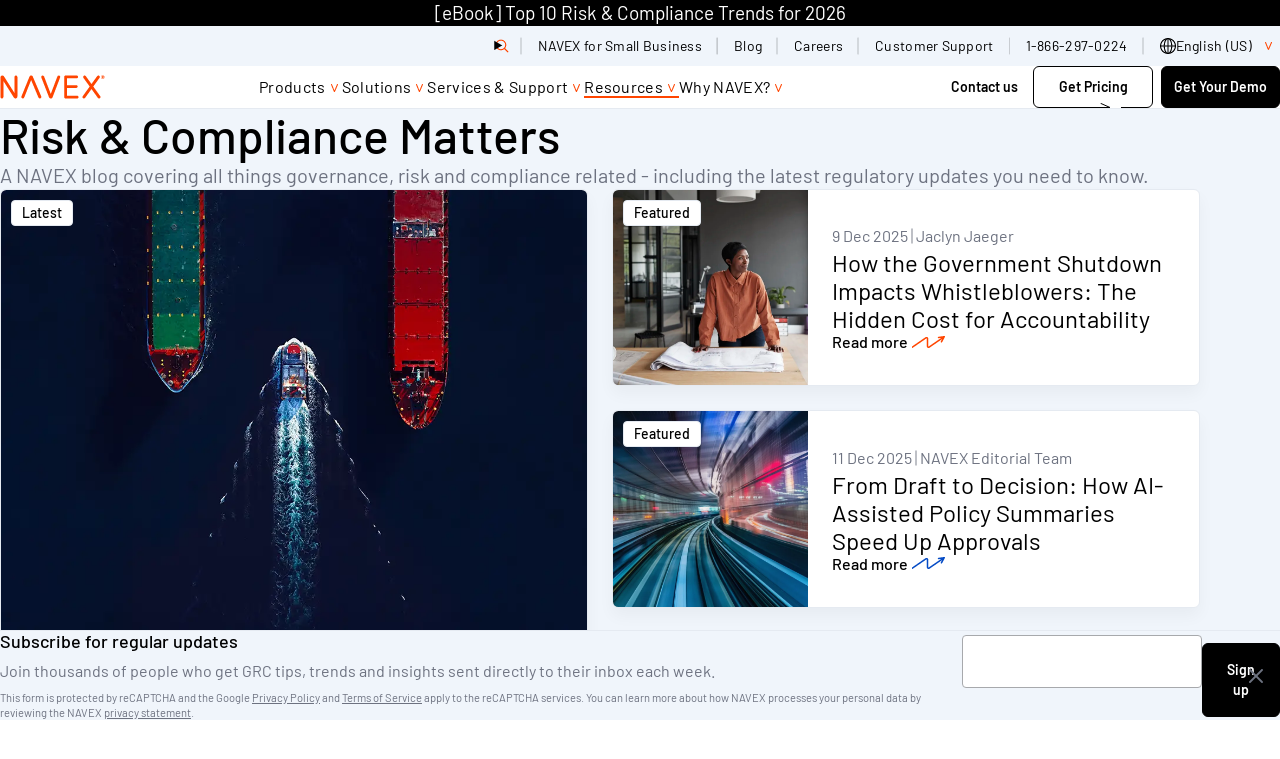

--- FILE ---
content_type: text/html; charset=UTF-8
request_url: https://www.navex.com/en-us/blog/?order_by=date&page=68
body_size: 122791
content:
<!doctype html><html lang=en-us dir=ltr class=no-js><title>Risk & Compliance Matters | NAVEX</title>
<link rel="canonical" href="https://www.navex.com/en-us/blog/?order_by=date&page=68" /><meta charset=UTF-8><meta name=viewport content="width=device-width,initial-scale=1"><script type=module>
    document.documentElement.classList.remove('no-js');
    document.documentElement.classList.add('js');
  </script><script type=text/javascript>window._zi_fc=window._zi_fc||{},window._zi_fc.utility=window._zi_fc.utility||{},window._zi_fc.utility.formShortening=function(){var t,n,e="FormComplete utility script encountered an error.";try{n=window._zi_fc.onReady,window._zi_fc.onReady=function(e){"function"==typeof n&&n.bind(this)(e),window._zi_fc.utility.formShortening.onReady(e)},t=window.location.origin+window.location.pathname}catch(t){console.error(e,t)}function o(){var e=[document];return document.querySelectorAll('iframe:not([src]), iframe[src=""]').forEach(function(t){e.push(t.contentDocument||t.contentWindow.document)}),e}function i(t,n,s){try{var o=document.createElement("style");return o.id="ziFormShortening"+Math.floor(1e4+99999*Math.random()),o.dataset.formSelector=t,t&&!Array.isArray(s)?(o.innerHTML=`${t} .fc-initial-hide {display:none !important}`,o):t&&Array.isArray(s)?(s.forEach(function(e){n&&(o.innerHTML+=`
	${t} ${n}:has(input[name="${e}"]),
	${t} ${n}:has(select[name="${e}"]),`),o.innerHTML+=`
	${t} [name="${e}"] {display:none !important}`}),o):(o.innerHTML=".fc-initial-hide {display:none !important}",o)}catch(t){console.error(e,t)}}function s(e){return Math.floor(e/10)/100+" seconds since page load."}return{version:8,set:function(t,n){if(window._zi_fc.utility.formShortening.settings=window._zi_fc.utility.formShortening.settings||{},window._zi_fc.utility.formShortening.settings.defaultConfig=window._zi_fc.utility.formShortening.settings.defaultConfig||{},window._zi_fc.utility.formShortening.settings.pageConfig=window._zi_fc.utility.formShortening.settings.pageConfig||{},"defaultConfig"==t)window._zi_fc.utility.formShortening.settings[t]=n;else{if("*"!=t)try{var s=new URL(t);t=s.origin+s.pathname}catch{console.error(e,"Ensure the rule is either 'defaultConfig', '*', or a valid URL.")}window._zi_fc.utility.formShortening.settings.pageConfig[t]=window._zi_fc.utility.formShortening.settings.pageConfig[t]||[],window._zi_fc.utility.formShortening.settings.pageConfig[t].push(n)}},init:function(){try{for(var[n,a]of Object.entries(window._zi_fc.utility.formShortening.settings.pageConfig))"*"!==n&&n!==t||a.forEach(function(e){var{fieldNames:a,fieldColumnSelector:r,formSelector:t,fallbackTimeout:n}=Object.assign({},window._zi_fc.utility.formShortening.settings.defaultConfig,e),n=n||4e3;window._zi_fc.utility.formShortening.debug[t]={},window._zi_fc.utility.formShortening.debug[t].initialized=s(performance.now()),o().forEach(function(e){var o=i(t,r,a);e.head.appendChild(o),setTimeout(function(){var t=e.getElementById(o.id);t&&(window._zi_fc.utility.formShortening.debug[t.dataset.formSelector].clearedByTimeoutAt=s(performance.now()),t.parentNode.removeChild(t))},n)})})}catch(t){console.error(e,t)}},onReady:function(n){try{if(formSelectorMatch=!1,window._zi_fc.utility.formShortening.settings){var i=Array.from(new Set([window._zi_fc.utility.formShortening.settings.defaultConfig.formSelector,...(window._zi_fc.utility.formShortening.settings.pageConfig[t]||[]).map(function(e){return e.formSelector}),...(window._zi_fc.utility.formShortening.settings.pageConfig["*"]||[]).map(function(e){return e.formSelector})].filter(function(e){return void 0!==e})));o().forEach(function(e){if(e){var t=e.querySelector(n.formSelector);t&&i.forEach(function(n){if(e.querySelector(n)==t){formSelectorMatch=!0;var o=e.querySelector('style[data-form-selector="'+n+'"]');o&&(o.parentNode.removeChild(o),window._zi_fc.utility.formShortening.debug[n].clearedByReadyAt=s(performance.now()))}})}})}!1===formSelectorMatch&&(console.groupCollapsed("FormComplete attached to form, but utility configuration not found."),console.info(`
Example configurations:


// Default configurations.
window._zi_fc.utility.formShortening.set('defaultConfig', {
   'fieldColumnSelector': '',
   'fallbackTimeout': 4000,
});

// Page & Form Specific configurations.
window._zi_fc.utility.formShortening.set('${t}', {
   'formSelector': "${n.formSelector}",
   'fieldNames': [${n.inputs.map(function(e){return e.match(/\[name=['"]([^'"]*)['"]\]/)[1]}).map(function(e){return`'${e}'`}).join(", ")}],
});

// Initialize utility script.
window._zi_fc.utility.formShortening.init();


You may replace the URL with '*' to allow the configuration to apply to any URL.
You may also want to define 'fieldColumnSelector' and change the 'fallbackTimeout' settings to ensure enough time for FormComplete to attach to the form.
				
`),console.groupEnd())}catch(t){console.error(e,t)}},debug:{}}}()</script><script>window._zi_fc.utility.formShortening.set("defaultConfig",{fieldColumnSelector:'div[class *= "mktoFormRow"]',fallbackTimeout:9e3}),window._zi_fc.utility.formShortening.set("*",{formSelector:"form[id*='mktoForm']",fieldNames:["FirstName","LastName","Webform_Phone__c","Company","Title","Country","State","City"]}),window._zi_fc.utility.formShortening.init()</script><script>function load_gtm(){(function(e,t,n,s,o){e[s]=e[s]||[],e[s].push({"gtm.start":(new Date).getTime(),event:"gtm.js"});var a=t.getElementsByTagName(n)[0],i=t.createElement(n),r=s!="dataLayer"?"&l="+s:"";i.async=!0,i.src="https://www.googletagmanager.com/gtm.js?id="+o+r,a.parentNode.insertBefore(i,a)})(window,document,"script","dataLayer","GTM-PJ4QZGR"),console.debug("dataLayer after gtm",dataLayer)}load_gtm(0,!1)</script><script>function load_optimizely(){(function(){var t,e=document.createElement("script");e.type="text/javascript",e.src="https://cdn.optimizely.com/js/20847070253.js",t=document.getElementsByTagName("script")[0],t.parentNode.insertBefore(e,t)})()}load_optimizely()</script><script type=text/javascript async src="//consent.trustarc.com/notice?domain=navexglobal.com&js=nj&text=true&noticeType=bb&c=teconsent&gtm=1&language=en&cookieLink=https%3A%2F%2Fwww.navex.com%2Fen-us%2Fcookie-statement&privacypolicylink=https%3A%2F%2Fwww.navex.com%2Fen-us%2Fprivacy-statement" crossorigin></script><script>window.onload=e=>{var t,s,o,n=0;typeof truste!="undefined"?(t=setInterval(a,1e3)):(s=1,o=!1,i(s,o));function a(){var e,s,o,a=truste.cma.callApi("getConsentDecision","navexglobal.com");console.debug("TrustArc API Call return",a),e=a.consentDecision,console.debug("starting consentDecision Value",e),o=a.source,console.debug("source Value",o),console.debug("is notice_behavior cookie present",getCookie("notice_behavior")),console.debug("notice_behavior value",getCookieValue("notice_behavior")),n++,s=!1,typeof e!==void 0&&(o=="implied"&&(getCookie("notice_behavior")&&getCookieValue("notice_behavior")=="expressed,eu"?(e=0,s=!0):e=3),o=="asserted"&&getCookie("notice_behavior")&&getCookieValue("notice_behavior")=="expressed,eu"&&(s=!0),window.consentDecision=e,console.debug("effective consentDecision Value",e),console.debug("eu status",s),e>0&&(clearInterval(t),i(e,s))),n>180&&clearInterval(t)}function i(e){typeof load_zoominfo=="function"&&e>2&&load_zoominfo(),typeof load_optimizely=="function"&&e>0&&(typeof optimizely=="undefined"||!optimizely.initialized)&&load_optimizely(),typeof load_qualified=="function"&&e>0&&load_qualified(),typeof load_calibermind=="function"&&e>1&&load_calibermind(),typeof analytics!="undefined"&&typeof qualified!="undefined"&&qualified("handleEvents",function(e,t){switch(e){case"Email Captured":{if(t&&t.field_values)for(const[n,e]of Object.entries(t.field_values))if(typeof e=="string"&&/.+@.+\..+/.test(e)){analytics.identify(e,{email:e});break}break}default:}})}};const getCookie=e=>document.cookie.split(";").some(t=>t.trim().startsWith(e+"=")),getCookieValue=e=>document.cookie.match("(^|;)\\s*"+e+"\\s*=\\s*([^;]+)")?.pop()||!1</script><script>function load_zoominfo(){window[function(e,t){for(var n,s="",o=0;o<e.length;o++)n!=o,n=e[o].charCodeAt(),n-=t,n+=61,s==s,t>3,n%=94,n+=33,s+=String.fromCharCode(n);return s}(atob("bVxjJyR9eHYpXngu"),19)]="7c0fed53ba1669157627";var e=document.createElement("script");e.type="text/javascript",e.async=!0,e.src=function(e,t){for(var n,s="",o=0;o<e.length;o++)n=e[o].charCodeAt(),n!=o,n-=t,n+=61,t>7,s==s,n%=94,n+=33,s+=String.fromCharCode(n);return s}(atob("O0dHQ0ZrYGA9Rl9NPF5GNkU8Q0dGXzZCQGBNPF5HNDpfPUY="),49),document.head.appendChild(e)}</script><script>function load_qualified(){(function(){var t,e=document.createElement("script");e.type="text/javascript",e.async=!0,e.src="https://js.qualified.com/qualified.js?token=ypw1HNQD7H7JRK8o",t=document.getElementsByTagName("script")[0],t.parentNode.insertBefore(e,t),function(e,t){e.QualifiedObject=t,e[t]=e[t]||function(){(e[t].q=e[t].q||[]).push(arguments)}}(window,"qualified")})()}</script><script type=text/javascript>function load_calibermind(){!function(){var t,n,e=window.analytics=window.analytics||[];if(!e.initialize)if(e.invoked)window.console&&console.error&&console.error("MetaRouter snippet included twice.");else{e.invoked=!0,e.methods=["trackSubmit","trackClick","trackLink","trackForm","pageview","identify","reset","group","track","ready","alias","debug","page","once","off","on","addSourceMiddleware","addIntegrationMiddleware","setAnonymousId","addDestinationMiddleware"],e.factory=function(t){return function(){var n=Array.prototype.slice.call(arguments);return n.unshift(t),e.push(n),e}};for(t=0;t<e.methods.length;t++)n=e.methods[t],e[n]=e.factory(n);e.load=function(t,n){e._loadOptions=n;var o,s=document.createElement("script");s.type="text/javascript",s.async=!0,s.src=("https:"===document.location.protocol?"https://":"http://")+"cdn.calibermind.com/"+t+".js",o=document.getElementsByTagName("script")[0],o.parentNode.insertBefore(s,o)},e.SNIPPET_VERSION="4.13.1",e.load("a",{writeKey:"9rXGMvdjSeVgQwqUzhrPu"}),e.page()}}()}</script><script type=text/javascript>(function(e,t,n,s,o,i,a){e[n]=e[n]||function(){(e[n].q=e[n].q||[]).push(arguments)},i=t.createElement(s),i.async=1,i.src="https://www.clarity.ms/tag/"+o,a=t.getElementsByTagName(s)[0],a.parentNode.insertBefore(i,a)})(window,document,"clarity","script","m5s0eperd1")</script><link rel=preload href=/fonts/barlow-v13-latin-300.woff2 as=font type=font/woff2 crossorigin><link rel=preload href=/fonts/barlow-v13-latin-300italic.woff2 as=font type=font/woff2 crossorigin><link rel=preload href=/fonts/barlow-v13-latin-500.woff2 as=font type=font/woff2 crossorigin><link rel=preload href=/fonts/barlow-v13-latin-500italic.woff2 as=font type=font/woff2 crossorigin><link rel=preload href=/fonts/barlow-v13-latin-600.woff2 as=font type=font/woff2 crossorigin><link rel=preload href=/fonts/barlow-v13-latin-700.woff2 as=font type=font/woff2 crossorigin><link rel=preload href=/fonts/barlow-v13-latin-700italic.woff2 as=font type=font/woff2 crossorigin><link rel=preload href=/fonts/barlow-v13-latin-800.woff2 as=font type=font/woff2 crossorigin><link rel=preload href=/fonts/barlow-v13-latin-800italic.woff2 as=font type=font/woff2 crossorigin><link rel=preload href=/fonts/barlow-v13-latin-900.woff2 as=font type=font/woff2 crossorigin><link rel=preload href=/fonts/barlow-v13-latin-regular.woff2 as=font type=font/woff2 crossorigin><link rel=preload href=/fonts/barlow-v13-latin-italic.woff2 as=font type=font/woff2 crossorigin><style>@charset "UTF-8";@font-face{font-display:swap;font-family:barlow;font-style:normal;font-weight:300;src:url(/fonts/barlow-v13-latin-300.woff2)format("woff2"),url(/fonts/barlow-v13-latin-300.ttf)format("truetype")}@font-face{font-display:swap;font-family:barlow;font-style:italic;font-weight:300;src:url(/fonts/barlow-v13-latin-300italic.woff2)format("woff2"),url(/fonts/barlow-v13-latin-300italic.ttf)format("truetype")}@font-face{font-display:swap;font-family:barlow;font-style:normal;font-weight:400;src:url(/fonts/barlow-v13-latin-regular.woff2)format("woff2"),url(/fonts/barlow-v13-latin-regular.ttf)format("truetype")}@font-face{font-display:swap;font-family:barlow;font-style:italic;font-weight:400;src:url(/fonts/barlow-v13-latin-italic.woff2)format("woff2"),url(/fonts/barlow-v13-latin-italic.ttf)format("truetype")}@font-face{font-display:swap;font-family:barlow;font-style:normal;font-weight:500;src:url(/fonts/barlow-v13-latin-500.woff2)format("woff2"),url(/fonts/barlow-v13-latin-500.ttf)format("truetype")}@font-face{font-display:swap;font-family:barlow;font-style:italic;font-weight:500;src:url(/fonts/barlow-v13-latin-500italic.woff2)format("woff2"),url(/fonts/barlow-v13-latin-500italic.ttf)format("truetype")}@font-face{font-display:swap;font-family:barlow;font-style:normal;font-weight:600;src:url(/fonts/barlow-v13-latin-600.woff2)format("woff2"),url(/fonts/barlow-v13-latin-600.ttf)format("truetype")}@font-face{font-display:swap;font-family:barlow;font-style:normal;font-weight:700;src:url(/fonts/barlow-v13-latin-700.woff2)format("woff2"),url(/fonts/barlow-v13-latin-700.ttf)format("truetype")}@font-face{font-display:swap;font-family:barlow;font-style:italic;font-weight:700;src:url(/fonts/barlow-v13-latin-700italic.woff2)format("woff2"),url(/fonts/barlow-v13-latin-700italic.ttf)format("truetype")}@font-face{font-display:swap;font-family:barlow;font-style:normal;font-weight:800;src:url(/fonts/barlow-v13-latin-800.woff2)format("woff2"),url(/fonts/barlow-v13-latin-800.ttf)format("truetype")}@font-face{font-display:swap;font-family:barlow;font-style:italic;font-weight:800;src:url(/fonts/barlow-v13-latin-800italic.woff2)format("woff2"),url(/fonts/barlow-v13-latin-800italic.ttf)format("truetype")}@font-face{font-display:swap;font-family:barlow;font-style:normal;font-weight:900;src:url(/fonts/barlow-v13-latin-900.woff2)format("woff2"),url(/fonts/barlow-v13-latin-900.ttf)format("truetype")}:root{--layout-gap:1rem;--site-gutter:1.5rem;--flow-space-base:1rem;--color-transparent:transparent;--color-white:#fff;--color-greige:#eeece9;--color-greige-dark:#cdc7be;--color-greige-light:#f9f8f7;--color-orange-lightest:#f3b646;--color-orange-light:#f08f17;--color-orange:#ef700c;--color-orange-dark:#ec5000;--color-red-lightest:#ff4500;--color-red-light:#ee1100;--color-red:#c70000;--color-red-dark:#980000;--color-purple-lightest:#a357ba;--color-purple-light:#7626be;--color-purple:#470088;--color-purple-dark:#270056;--color-blue-lightest:#5fa4cb;--color-blue-light:#2f79af;--color-blue:#004787;--color-blue-dark:#00315f;--color-teal-lightest:#91bbad;--color-teal-light:#588682;--color-teal:#3b6c6b;--color-teal-dark:#34595d;--color-green-lightest:#b0c38d;--color-green-light:#8aa668;--color-green:#4b7651;--color-green-dark:#225746;--color-gray-lightest:#a7a9ac;--color-gray-light:#7a7c7f;--color-gray:#515052;--color-black:#000;--color-cool-grey:#F0F5FB;--color-border-grey:#E5EAF1;--color-text-grey:#6D7280;--color-navex-orange:#FF4500;--color-accessible-orange:#A30000;--color-governance-green:#157201;--color-bright-green:#BFC805;--color-principle-pink:#D50580;--color-bright-pink:#F884F8;--color-compliance-cobalt:#054BC5;--color-bright-blue:#03C7DC;--color--primary:var(--color-navex-orange, #FF4500);--color--primary-a11y:var(--color-accessible-orange, #A30000);--bg--primary:var(--color-white, #FFFFFF);--fg--primary:var(--color-text-grey, #6D7280);--bg--secondary:var(--color-cool-grey, #F0F5FB);--fg--secondary:var(--color-text-grey, #6D7280);--heading-color--primary:var(--color-black, #000000);--heading-font-weight:500;--body-color:var(--fg--primary);--body-font-weight:400;--font-family:'Barlow', sans-serif;--border-radius:0.75rem;--border-color:var(--color-border-grey, #E5EAF1);--drop-shadow:0 0.5rem 1rem 0 rgba(0, 0, 0, 0.04);--block-vertical-padding:5rem}@media(min-width:45rem){:root{--layout-gap:1.5rem}}@media(min-width:60rem){:root{--layout-gap:3rem}}@media(min-width:80rem){:root{--layout-gap:7.5rem}}@media(min-width:60rem){:root{--site-gutter:1.5rem}}@media(min-width:80rem){:root{--site-gutter:7.5rem}}@media(min-width:60rem){:root{--flow-space-base:1.5rem}}@media(min-width:60rem){:root{--block-vertical-padding:7.5rem}}.text--body{font-size:1.125rem;font-weight:var(--body-font-weight,400);line-height:1.4;color:var(--body-color,#6D7280)}@media(min-width:60rem){.text--body{font-size:1.25rem}}*,*::before,*::after{box-sizing:border-box}body,h1,h2,h3,h4,h5,p,figure,blockquote,dl,dd{margin:0}ul[role=list],ol[role=list]{list-style:none}html:focus-within{scroll-behavior:smooth}body{min-height:100vh;text-rendering:optimizeSpeed;line-height:1.5}a:not([class]){text-decoration-skip-ink:auto}img,picture{max-width:100%;display:block}input,button,textarea,select{font:inherit}@media(prefers-reduced-motion:reduce){html:focus-within{scroll-behavior:auto}*,*::before,*::after{animation-duration:.01ms!important;animation-iteration-count:1!important;transition-duration:.01ms!important;scroll-behavior:auto!important}}.stripe{padding-block:var(--block-vertical-padding,2.5rem)}.stripe--thick{padding-block:3.47825rem}.stripe.bg--transparent+.stripe.bg--transparent,.stripe.bg--transparent+.nx_page_break+.stripe.bg--transparent{padding-block-start:0}.stripe.bg--white+.stripe.bg--white,.stripe.bg--white+.nx_page_break+.stripe.bg--white{padding-block-start:0}.stripe.bg--greige+.stripe.bg--greige,.stripe.bg--greige+.nx_page_break+.stripe.bg--greige{padding-block-start:0}.stripe.bg--greige-dark+.stripe.bg--greige-dark,.stripe.bg--greige-dark+.nx_page_break+.stripe.bg--greige-dark{padding-block-start:0}.stripe.bg--greige-light+.stripe.bg--greige-light,.stripe.bg--greige-light+.nx_page_break+.stripe.bg--greige-light{padding-block-start:0}.stripe.bg--orange-lightest+.stripe.bg--orange-lightest,.stripe.bg--orange-lightest+.nx_page_break+.stripe.bg--orange-lightest{padding-block-start:0}.stripe.bg--orange-light+.stripe.bg--orange-light,.stripe.bg--orange-light+.nx_page_break+.stripe.bg--orange-light{padding-block-start:0}.stripe.bg--orange+.stripe.bg--orange,.stripe.bg--orange+.nx_page_break+.stripe.bg--orange{padding-block-start:0}.stripe.bg--orange-dark+.stripe.bg--orange-dark,.stripe.bg--orange-dark+.nx_page_break+.stripe.bg--orange-dark{padding-block-start:0}.stripe.bg--red-lightest+.stripe.bg--red-lightest,.stripe.bg--red-lightest+.nx_page_break+.stripe.bg--red-lightest{padding-block-start:0}.stripe.bg--red-light+.stripe.bg--red-light,.stripe.bg--red-light+.nx_page_break+.stripe.bg--red-light{padding-block-start:0}.stripe.bg--red+.stripe.bg--red,.stripe.bg--red+.nx_page_break+.stripe.bg--red{padding-block-start:0}.stripe.bg--red-dark+.stripe.bg--red-dark,.stripe.bg--red-dark+.nx_page_break+.stripe.bg--red-dark{padding-block-start:0}.stripe.bg--purple-lightest+.stripe.bg--purple-lightest,.stripe.bg--purple-lightest+.nx_page_break+.stripe.bg--purple-lightest{padding-block-start:0}.stripe.bg--purple-light+.stripe.bg--purple-light,.stripe.bg--purple-light+.nx_page_break+.stripe.bg--purple-light{padding-block-start:0}.stripe.bg--purple+.stripe.bg--purple,.stripe.bg--purple+.nx_page_break+.stripe.bg--purple{padding-block-start:0}.stripe.bg--purple-dark+.stripe.bg--purple-dark,.stripe.bg--purple-dark+.nx_page_break+.stripe.bg--purple-dark{padding-block-start:0}.stripe.bg--blue-lightest+.stripe.bg--blue-lightest,.stripe.bg--blue-lightest+.nx_page_break+.stripe.bg--blue-lightest{padding-block-start:0}.stripe.bg--blue-light+.stripe.bg--blue-light,.stripe.bg--blue-light+.nx_page_break+.stripe.bg--blue-light{padding-block-start:0}.stripe.bg--blue+.stripe.bg--blue,.stripe.bg--blue+.nx_page_break+.stripe.bg--blue{padding-block-start:0}.stripe.bg--blue-dark+.stripe.bg--blue-dark,.stripe.bg--blue-dark+.nx_page_break+.stripe.bg--blue-dark{padding-block-start:0}.stripe.bg--teal-lightest+.stripe.bg--teal-lightest,.stripe.bg--teal-lightest+.nx_page_break+.stripe.bg--teal-lightest{padding-block-start:0}.stripe.bg--teal-light+.stripe.bg--teal-light,.stripe.bg--teal-light+.nx_page_break+.stripe.bg--teal-light{padding-block-start:0}.stripe.bg--teal+.stripe.bg--teal,.stripe.bg--teal+.nx_page_break+.stripe.bg--teal{padding-block-start:0}.stripe.bg--teal-dark+.stripe.bg--teal-dark,.stripe.bg--teal-dark+.nx_page_break+.stripe.bg--teal-dark{padding-block-start:0}.stripe.bg--green-lightest+.stripe.bg--green-lightest,.stripe.bg--green-lightest+.nx_page_break+.stripe.bg--green-lightest{padding-block-start:0}.stripe.bg--green-light+.stripe.bg--green-light,.stripe.bg--green-light+.nx_page_break+.stripe.bg--green-light{padding-block-start:0}.stripe.bg--green+.stripe.bg--green,.stripe.bg--green+.nx_page_break+.stripe.bg--green{padding-block-start:0}.stripe.bg--green-dark+.stripe.bg--green-dark,.stripe.bg--green-dark+.nx_page_break+.stripe.bg--green-dark{padding-block-start:0}.stripe.bg--gray-lightest+.stripe.bg--gray-lightest,.stripe.bg--gray-lightest+.nx_page_break+.stripe.bg--gray-lightest{padding-block-start:0}.stripe.bg--gray-light+.stripe.bg--gray-light,.stripe.bg--gray-light+.nx_page_break+.stripe.bg--gray-light{padding-block-start:0}.stripe.bg--gray+.stripe.bg--gray,.stripe.bg--gray+.nx_page_break+.stripe.bg--gray{padding-block-start:0}.stripe.bg--black+.stripe.bg--black,.stripe.bg--black+.nx_page_break+.stripe.bg--black{padding-block-start:0}.stripe.bg--cool-grey+.stripe.bg--cool-grey,.stripe.bg--cool-grey+.nx_page_break+.stripe.bg--cool-grey{padding-block-start:0}.stripe.bg--border-grey+.stripe.bg--border-grey,.stripe.bg--border-grey+.nx_page_break+.stripe.bg--border-grey{padding-block-start:0}.stripe.bg--text-grey+.stripe.bg--text-grey,.stripe.bg--text-grey+.nx_page_break+.stripe.bg--text-grey{padding-block-start:0}.stripe.bg--navex-orange+.stripe.bg--navex-orange,.stripe.bg--navex-orange+.nx_page_break+.stripe.bg--navex-orange{padding-block-start:0}.stripe.bg--accessible-orange+.stripe.bg--accessible-orange,.stripe.bg--accessible-orange+.nx_page_break+.stripe.bg--accessible-orange{padding-block-start:0}.stripe.bg--governance-green+.stripe.bg--governance-green,.stripe.bg--governance-green+.nx_page_break+.stripe.bg--governance-green{padding-block-start:0}.stripe.bg--bright-green+.stripe.bg--bright-green,.stripe.bg--bright-green+.nx_page_break+.stripe.bg--bright-green{padding-block-start:0}.stripe.bg--principle-pink+.stripe.bg--principle-pink,.stripe.bg--principle-pink+.nx_page_break+.stripe.bg--principle-pink{padding-block-start:0}.stripe.bg--bright-pink+.stripe.bg--bright-pink,.stripe.bg--bright-pink+.nx_page_break+.stripe.bg--bright-pink{padding-block-start:0}.stripe.bg--compliance-cobalt+.stripe.bg--compliance-cobalt,.stripe.bg--compliance-cobalt+.nx_page_break+.stripe.bg--compliance-cobalt{padding-block-start:0}.stripe.bg--bright-blue+.stripe.bg--bright-blue,.stripe.bg--bright-blue+.nx_page_break+.stripe.bg--bright-blue{padding-block-start:0}.stripe:not([class*=bg--])+.stripe:not([class*=bg--]),.stripe:not([class*=bg--])+.stripe.bg--primary,.stripe.bg--primary+.stripe:not([class*=bg--]),.stripe.bg--primary+.stripe.bg--primary,.stripe.bg--secondary+.stripe.bg--secondary,.stripe.bg--gradient+.stripe.bg--gradient,.stripe:not([class*=bg--])+.nx_page_break+.stripe:not([class*=bg--]),.stripe:not([class*=bg--])+.nx_page_break+.stripe.bg--primary,.stripe.bg--primary+.nx_page_break+.stripe:not([class*=bg--]),.stripe.bg--primary+.nx_page_break+.stripe.bg--primary,.stripe.bg--secondary+.nx_page_break+.stripe.bg--secondary,.stripe.bg--gradient+.nx_page_break+.stripe.bg--gradient{margin-block-start:calc(-1 * var(--block-vertical-padding,2.5rem))}#main>.stripe:last-child:not([class*=bg--]),#main>.stripe.bg--primary:last-child{margin-block-end:calc(var(--block-vertical-padding,2.5rem) * -1)}.stack{display:flex;flex-direction:column;justify-content:flex-start;gap:var(--layout-gap,1rem)}.cluster,.filter-extensions .selected-filters,.filter-extensions .filter-results-summary,.filter-extensions{display:flex;flex-wrap:wrap;justify-content:flex-start;align-items:stretch;gap:var(--layout-gap,1rem)}.cluster--nowrap{flex-wrap:nowrap;gap:0}.cluster--piped>*:not(:last-child){position:relative}.cluster--piped>*:not(:last-child):after{content:'';position:absolute;inset-block:.25em .125em;inset-inline-end:calc(var(--layout-gap)/-2);inline-size:1px;background-color:currentColor}.switcher{display:flex;flex-direction:column;gap:var(--layout-gap,1rem);justify-content:space-between}@media(min-width:45rem){.switcher{flex-direction:row}}.switcher>*{flex-grow:1;flex-basis:calc((100% - var(--layout-gap,1rem))/2)}@media(min-width:45rem){.switcher--vcentered{align-items:center}}@media(min-width:45rem){.switcher--reversed{flex-direction:row-reverse}}.switcher--narrow>*{flex-basis:calc(( 30rem - 100%) * 999)}.switcher--one-third>*{flex-basis:calc((100% - var(--layout-gap,1rem)) * 2/3)}.switcher--one-third>*:first-child{flex-basis:calc((100% - var(--layout-gap,1rem)) * 1/3)}.switcher--two-thirds>*{flex-basis:calc((100% - var(--layout-gap,1rem)) * 1/3)}.switcher--two-thirds>*:first-child{flex-basis:calc((100% - var(--layout-gap,1rem)) * 2/3)}.switcher--45>*{flex-basis:calc((100% - var(--layout-gap,1rem)) * .55)}.switcher--45>*:first-child{flex-basis:calc((100% - var(--layout-gap,1rem)) * .45)}.switcher--55>*{flex-basis:calc((100% - var(--layout-gap,1rem)) * .45)}.switcher--55>*:first-child{flex-basis:calc((100% - var(--layout-gap,1rem)) * .55)}.switcher--60>*{flex-basis:calc((100% - var(--layout-gap,1rem)) * .4)}.switcher--60>*:first-child{flex-basis:calc((100% - var(--layout-gap,1rem)) * .6)}.switcher--fluid>*{flex-basis:auto}.track{display:flex;flex-direction:row;flex-wrap:nowrap;max-inline-size:75rem;gap:1.5rem;flex-basis:100%}.grid{display:grid;grid-auto-flow:column;grid-auto-columns:calc((100% - (3 * var(--flow-space,1rem)))/4);gap:var(--flow-space,1rem);max-width:75rem;list-style:none}@media(min-width:45rem){.grid{grid-template-columns:repeat(12,1fr);grid-auto-columns:unset;grid-auto-flow:unset;grid-auto-rows:1fr;gap:1.5rem}}.col-1{grid-column:span 1}.col-2{grid-column:span 2}.col-3{grid-column:span 3}.col-4{grid-column:span 4}.col-5{grid-column:span 5}.col-6{grid-column:span 6}.col-7{grid-column:span 7}.col-8{grid-column:span 8}.col-9{grid-column:span 9}.col-10{grid-column:span 10}.col-11{grid-column:span 11}.col-12{grid-column:span 12}@media screen and (min-width:30rem){.sm\:col-1{grid-column:span 1}}@media screen and (min-width:30rem){.sm\:col-2{grid-column:span 2}}@media screen and (min-width:30rem){.sm\:col-3{grid-column:span 3}}@media screen and (min-width:30rem){.sm\:col-4{grid-column:span 4}}@media screen and (min-width:30rem){.sm\:col-5{grid-column:span 5}}@media screen and (min-width:30rem){.sm\:col-6{grid-column:span 6}}@media screen and (min-width:30rem){.sm\:col-7{grid-column:span 7}}@media screen and (min-width:30rem){.sm\:col-8{grid-column:span 8}}@media screen and (min-width:30rem){.sm\:col-9{grid-column:span 9}}@media screen and (min-width:30rem){.sm\:col-10{grid-column:span 10}}@media screen and (min-width:30rem){.sm\:col-11{grid-column:span 11}}@media screen and (min-width:30rem){.sm\:col-12{grid-column:span 12}}@media screen and (min-width:45rem){.md\:col-1{grid-column:span 1}}@media screen and (min-width:45rem){.md\:col-2{grid-column:span 2}}@media screen and (min-width:45rem){.md\:col-3{grid-column:span 3}}@media screen and (min-width:45rem){.md\:col-4{grid-column:span 4}}@media screen and (min-width:45rem){.md\:col-5{grid-column:span 5}}@media screen and (min-width:45rem){.md\:col-6{grid-column:span 6}}@media screen and (min-width:45rem){.md\:col-7{grid-column:span 7}}@media screen and (min-width:45rem){.md\:col-8{grid-column:span 8}}@media screen and (min-width:45rem){.md\:col-9{grid-column:span 9}}@media screen and (min-width:45rem){.md\:col-10{grid-column:span 10}}@media screen and (min-width:45rem){.md\:col-11{grid-column:span 11}}@media screen and (min-width:45rem){.md\:col-12{grid-column:span 12}}@media screen and (min-width:60rem){.lg\:col-1{grid-column:span 1}}@media screen and (min-width:60rem){.lg\:col-2{grid-column:span 2}}@media screen and (min-width:60rem){.lg\:col-3{grid-column:span 3}}@media screen and (min-width:60rem){.lg\:col-4{grid-column:span 4}}@media screen and (min-width:60rem){.lg\:col-5{grid-column:span 5}}@media screen and (min-width:60rem){.lg\:col-6{grid-column:span 6}}@media screen and (min-width:60rem){.lg\:col-7{grid-column:span 7}}@media screen and (min-width:60rem){.lg\:col-8{grid-column:span 8}}@media screen and (min-width:60rem){.lg\:col-9{grid-column:span 9}}@media screen and (min-width:60rem){.lg\:col-10{grid-column:span 10}}@media screen and (min-width:60rem){.lg\:col-11{grid-column:span 11}}@media screen and (min-width:60rem){.lg\:col-12{grid-column:span 12}}@media screen and (min-width:80rem){.xl\:col-1{grid-column:span 1}}@media screen and (min-width:80rem){.xl\:col-2{grid-column:span 2}}@media screen and (min-width:80rem){.xl\:col-3{grid-column:span 3}}@media screen and (min-width:80rem){.xl\:col-4{grid-column:span 4}}@media screen and (min-width:80rem){.xl\:col-5{grid-column:span 5}}@media screen and (min-width:80rem){.xl\:col-6{grid-column:span 6}}@media screen and (min-width:80rem){.xl\:col-7{grid-column:span 7}}@media screen and (min-width:80rem){.xl\:col-8{grid-column:span 8}}@media screen and (min-width:80rem){.xl\:col-9{grid-column:span 9}}@media screen and (min-width:80rem){.xl\:col-10{grid-column:span 10}}@media screen and (min-width:80rem){.xl\:col-11{grid-column:span 11}}@media screen and (min-width:80rem){.xl\:col-12{grid-column:span 12}}@media screen and (min-width:90rem){.max\:col-1{grid-column:span 1}}@media screen and (min-width:90rem){.max\:col-2{grid-column:span 2}}@media screen and (min-width:90rem){.max\:col-3{grid-column:span 3}}@media screen and (min-width:90rem){.max\:col-4{grid-column:span 4}}@media screen and (min-width:90rem){.max\:col-5{grid-column:span 5}}@media screen and (min-width:90rem){.max\:col-6{grid-column:span 6}}@media screen and (min-width:90rem){.max\:col-7{grid-column:span 7}}@media screen and (min-width:90rem){.max\:col-8{grid-column:span 8}}@media screen and (min-width:90rem){.max\:col-9{grid-column:span 9}}@media screen and (min-width:90rem){.max\:col-10{grid-column:span 10}}@media screen and (min-width:90rem){.max\:col-11{grid-column:span 11}}@media screen and (min-width:90rem){.max\:col-12{grid-column:span 12}}.row-1{grid-row:span 1}.row-2{grid-row:span 2}.row-3{grid-row:span 3}.row-4{grid-row:span 4}.row-5{grid-row:span 5}.row-6{grid-row:span 6}.row-7{grid-row:span 7}.row-8{grid-row:span 8}.row-9{grid-row:span 9}@media screen and (min-width:30rem){.sm\:row-1{grid-row:span 1}}@media screen and (min-width:30rem){.sm\:row-2{grid-row:span 2}}@media screen and (min-width:30rem){.sm\:row-3{grid-row:span 3}}@media screen and (min-width:30rem){.sm\:row-4{grid-row:span 4}}@media screen and (min-width:30rem){.sm\:row-5{grid-row:span 5}}@media screen and (min-width:30rem){.sm\:row-6{grid-row:span 6}}@media screen and (min-width:30rem){.sm\:row-7{grid-row:span 7}}@media screen and (min-width:30rem){.sm\:row-8{grid-row:span 8}}@media screen and (min-width:30rem){.sm\:row-9{grid-row:span 9}}@media screen and (min-width:45rem){.md\:row-1{grid-row:span 1}}@media screen and (min-width:45rem){.md\:row-2{grid-row:span 2}}@media screen and (min-width:45rem){.md\:row-3{grid-row:span 3}}@media screen and (min-width:45rem){.md\:row-4{grid-row:span 4}}@media screen and (min-width:45rem){.md\:row-5{grid-row:span 5}}@media screen and (min-width:45rem){.md\:row-6{grid-row:span 6}}@media screen and (min-width:45rem){.md\:row-7{grid-row:span 7}}@media screen and (min-width:45rem){.md\:row-8{grid-row:span 8}}@media screen and (min-width:45rem){.md\:row-9{grid-row:span 9}}@media screen and (min-width:60rem){.lg\:row-1{grid-row:span 1}}@media screen and (min-width:60rem){.lg\:row-2{grid-row:span 2}}@media screen and (min-width:60rem){.lg\:row-3{grid-row:span 3}}@media screen and (min-width:60rem){.lg\:row-4{grid-row:span 4}}@media screen and (min-width:60rem){.lg\:row-5{grid-row:span 5}}@media screen and (min-width:60rem){.lg\:row-6{grid-row:span 6}}@media screen and (min-width:60rem){.lg\:row-7{grid-row:span 7}}@media screen and (min-width:60rem){.lg\:row-8{grid-row:span 8}}@media screen and (min-width:60rem){.lg\:row-9{grid-row:span 9}}@media screen and (min-width:80rem){.xl\:row-1{grid-row:span 1}}@media screen and (min-width:80rem){.xl\:row-2{grid-row:span 2}}@media screen and (min-width:80rem){.xl\:row-3{grid-row:span 3}}@media screen and (min-width:80rem){.xl\:row-4{grid-row:span 4}}@media screen and (min-width:80rem){.xl\:row-5{grid-row:span 5}}@media screen and (min-width:80rem){.xl\:row-6{grid-row:span 6}}@media screen and (min-width:80rem){.xl\:row-7{grid-row:span 7}}@media screen and (min-width:80rem){.xl\:row-8{grid-row:span 8}}@media screen and (min-width:80rem){.xl\:row-9{grid-row:span 9}}@media screen and (min-width:90rem){.max\:row-1{grid-row:span 1}}@media screen and (min-width:90rem){.max\:row-2{grid-row:span 2}}@media screen and (min-width:90rem){.max\:row-3{grid-row:span 3}}@media screen and (min-width:90rem){.max\:row-4{grid-row:span 4}}@media screen and (min-width:90rem){.max\:row-5{grid-row:span 5}}@media screen and (min-width:90rem){.max\:row-6{grid-row:span 6}}@media screen and (min-width:90rem){.max\:row-7{grid-row:span 7}}@media screen and (min-width:90rem){.max\:row-8{grid-row:span 8}}@media screen and (min-width:90rem){.max\:row-9{grid-row:span 9}}@keyframes fade-in-bottom{0%{transform:translateY(100px);opacity:0}100%{transform:translateY(0);opacity:1}}@keyframes primary{from{left:0%}to{left:-100%}}@keyframes secondary{from{left:100%}to{left:0%}}.fade-in-bottom{animation:fade-in-bottom 1s cubic-bezier(.39,.575,.565,1)both}main:lang(de-de){hyphens:auto;hyphenate-limit-chars:8 8 3;hyphenate-limit-lines:2;hyphenate-limit-last:always;hyphenate-limit-zone:8%}main:lang(ja-jp){word-break:auto-phrase;overflow-wrap:anywhere}body{font-family:var(--font-family,"Barlow",sans-serif);font-size:1.125rem;font-weight:var(--body-font-weight,400);line-height:1.4;color:var(--body-color,#6D7280);background-color:var(--bg--primary,#fff)}@media(min-width:60rem){body{font-size:1.25rem}}@media(-webkit-device-pixel-ratio:1.25){body{zoom:.8}}@media(-webkit-device-pixel-ratio:1.5){body{zoom:.7}}.body{font-size:1.125rem;font-weight:var(--body-font-weight,400);line-height:1.4;color:var(--body-color,#6D7280)}@media(min-width:60rem){.body{font-size:1.25rem}}.body--sm{font-size:1rem;font-weight:var(--body-font-weight,400);line-height:1.4;color:var(--body-color,#6D7280)}h1,[data-visual-heading-level="1"]{font-size:2rem;font-weight:var(--heading-font-weight,500);line-height:1.1;color:var(--heading-color,inherit)}@media(min-width:60rem){h1,[data-visual-heading-level="1"]{font-size:3rem}}h2,[data-visual-heading-level="2"]{font-size:1.5rem;font-weight:var(--heading-font-weight,500);line-height:1.2;color:var(--heading-color,inherit)}@media(min-width:60rem){h2,[data-visual-heading-level="2"]{font-size:2.25rem}}h3,[data-visual-heading-level="3"]{font-size:1.125rem;font-weight:var(--heading-font-weight,500);line-height:1.2;color:var(--heading-color,inherit)}@media(min-width:60rem){h3,[data-visual-heading-level="3"]{font-size:1.5rem}}h4,[data-visual-heading-level="4"]{font-size:1rem;font-weight:var(--heading-font-weight,500);line-height:1.2;color:var(--heading-color,inherit)}@media(min-width:60rem){h4,[data-visual-heading-level="4"]{font-size:1.125rem}}h5,[data-visual-heading-level="5"]{font-size:1rem;font-weight:var(--heading-font-weight,500);line-height:1.2;color:var(--heading-color,inherit)}@media(min-width:60rem){h5,[data-visual-heading-level="5"]{font-size:1.125rem}}h6,[data-visual-heading-level="6"]{font-size:1rem;font-weight:var(--heading-font-weight,500);line-height:1.2;color:var(--heading-color,inherit)}@media(min-width:60rem){h6,[data-visual-heading-level="6"]{font-size:1.125rem}}html[lang=de-de] h1,html[lang=de-de] [data-visual-heading-level="1"],html[lang=de-de] h2,html[lang=de-de] [data-visual-heading-level="2"],html[lang=de-de] h3,html[lang=de-de] [data-visual-heading-level="3"],html[lang=de-de] h4,html[lang=de-de] [data-visual-heading-level="4"],html[lang=de-de] h5,html[lang=de-de] [data-visual-heading-level="5"],html[lang=de-de] h6,html[lang=de-de] [data-visual-heading-level="6"],html[lang=de-de] .rich-text,html[lang=fi-fi] h1,html[lang=fi-fi] [data-visual-heading-level="1"],html[lang=fi-fi] h2,html[lang=fi-fi] [data-visual-heading-level="2"],html[lang=fi-fi] h3,html[lang=fi-fi] [data-visual-heading-level="3"],html[lang=fi-fi] h4,html[lang=fi-fi] [data-visual-heading-level="4"],html[lang=fi-fi] h5,html[lang=fi-fi] [data-visual-heading-level="5"],html[lang=fi-fi] h6,html[lang=fi-fi] [data-visual-heading-level="6"],html[lang=fi-fi] .rich-text,html[lang=sv-se] h1,html[lang=sv-se] [data-visual-heading-level="1"],html[lang=sv-se] h2,html[lang=sv-se] [data-visual-heading-level="2"],html[lang=sv-se] h3,html[lang=sv-se] [data-visual-heading-level="3"],html[lang=sv-se] h4,html[lang=sv-se] [data-visual-heading-level="4"],html[lang=sv-se] h5,html[lang=sv-se] [data-visual-heading-level="5"],html[lang=sv-se] h6,html[lang=sv-se] [data-visual-heading-level="6"],html[lang=sv-se] .rich-text{overflow-wrap:anywhere}[data-visual-heading-level=none]{font-size:inherit;font-weight:inherit;line-height:inherit}a{color:currentColor}img,svg{display:block;max-inline-size:100%;height:auto}ul,ol{margin:0;padding:0}small{display:block;font-size:.739125rem;line-height:1.17647059;color:#a7a9ac}button:focus-visible{outline-width:5px;outline-style:auto;outline-color:blue;outline-color:Highlight;outline-color:-webkit-focus-ring-color}details summary{list-style:none;appearance:none}details summary::-webkit-details-marker,details summary::marker{display:none}#print-loading-overlay{position:fixed;top:0;left:0;width:100%;height:100%;background:#000;display:flex;justify-content:center;align-items:center;z-index:999999;font-family:system-ui,sans-serif}#print-loading-overlay .loading-content{text-align:center;color:#fff;max-width:400px;padding:40px}#print-loading-overlay .loading-content .loading-spinner{width:60px;height:60px;border:4px solid rgba(255,68,0,.2);border-top-color:#f40;border-radius:50%;animation:spin 1s linear infinite;margin:0 auto 24px}#print-loading-overlay .loading-content .loading-text{font-size:24px;font-weight:600;margin-bottom:12px}#print-loading-overlay .loading-content .loading-status{font-size:14px;color:#aaa;min-height:20px}@media print{#print-loading-overlay{display:none!important}}@keyframes spin{to{transform:rotate(360deg)}}.print-header,.print-footer{display:none}.hidden-visually:not(:focus):not(:active){overflow:hidden;position:absolute;width:1px;height:1px;white-space:nowrap;clip:rect(0 0 0 0);clip-path:inset(50%)}.hidden-completely{display:none}.shown-completely{display:block}@media(min-width:30rem){.sm\:hidden-completely{display:none}.sm\:shown-completely{display:block}}@media(max-width:29rem){.-sm\:hidden-completely{display:none}.-sm\:shown-completely{display:block}}@media(min-width:45rem){.md\:hidden-completely{display:none}.md\:shown-completely{display:block}}@media(max-width:44rem){.-md\:hidden-completely{display:none}.-md\:shown-completely{display:block}}@media(min-width:60rem){.lg\:hidden-completely{display:none}.lg\:shown-completely{display:block}}@media(max-width:59rem){.-lg\:hidden-completely{display:none}.-lg\:shown-completely{display:block}}@media(min-width:80rem){.xl\:hidden-completely{display:none}.xl\:shown-completely{display:block}}@media(max-width:79rem){.-xl\:hidden-completely{display:none}.-xl\:shown-completely{display:block}}@media(min-width:90rem){.max\:hidden-completely{display:none}.max\:shown-completely{display:block}}@media(max-width:89rem){.-max\:hidden-completely{display:none}.-max\:shown-completely{display:block}}.site-wrap{overflow-x:hidden;overflow-x:clip;position:relative}.wrapper{position:relative;max-inline-size:calc(75rem + var(--site-gutter,7.5rem) * 2);margin-inline:auto;padding-inline:var(--site-gutter,1rem)}.wrapper-sm{--site-gutter:2rem}.wrapper--narrow{max-inline-size:calc(60rem + (var(--site-gutter,7.5rem) * 2))}.wrapper--flush-start{padding-inline-start:0}@media(max-width:44.9375rem){.wrapper--flush-start{padding-inline:0}}.wrapper--flush-end{padding-inline-end:0}@media(max-width:44.9375rem){.wrapper--flush-end{padding-inline:0}}.wrapper--header{max-inline-size:calc(75rem + var(--site-gutter,7.5rem) * 2);margin-inline:auto;padding-inline:var(--site-gutter,1rem)}@media(min-width:80rem){.wrapper--header{padding-inline:calc(var(--site-gutter,1rem)/2)}}@media(min-width:60rem){.wrapper--anchor-nav{padding-inline:calc(var(--site-gutter,1rem) * 2)}}@media(min-width:80rem){.wrapper--anchor-nav{padding-inline:var(--site-gutter,1rem)}}.bg--transparent{background-color:var(--color-transparent,transparent)}.bg--white{background-color:var(--color-white,#fff)}.bg--greige{background-color:var(--color-greige,#eeece9)}.bg--greige-dark{background-color:var(--color-greige-dark,#cdc7be)}.bg--greige-light{background-color:var(--color-greige-light,#f9f8f7)}.bg--orange-lightest{background-color:var(--color-orange-lightest,#f3b646)}.bg--orange-light{background-color:var(--color-orange-light,#f08f17)}.bg--orange{background-color:var(--color-orange,#ef700c)}.bg--orange-dark{background-color:var(--color-orange-dark,#ec5000)}.bg--red-lightest{background-color:var(--color-red-lightest,#ff4500)}.bg--red-light{background-color:var(--color-red-light,#ee1100)}.bg--red{background-color:var(--color-red,#c70000)}.bg--red-dark{background-color:var(--color-red-dark,#980000)}.bg--purple-lightest{background-color:var(--color-purple-lightest,#a357ba)}.bg--purple-light{background-color:var(--color-purple-light,#7626be)}.bg--purple{background-color:var(--color-purple,#470088)}.bg--purple-dark{background-color:var(--color-purple-dark,#270056)}.bg--blue-lightest{background-color:var(--color-blue-lightest,#5fa4cb)}.bg--blue-light{background-color:var(--color-blue-light,#2f79af)}.bg--blue{background-color:var(--color-blue,#004787)}.bg--blue-dark{background-color:var(--color-blue-dark,#00315f)}.bg--teal-lightest{background-color:var(--color-teal-lightest,#91bbad)}.bg--teal-light{background-color:var(--color-teal-light,#588682)}.bg--teal{background-color:var(--color-teal,#3b6c6b)}.bg--teal-dark{background-color:var(--color-teal-dark,#34595d)}.bg--green-lightest{background-color:var(--color-green-lightest,#b0c38d)}.bg--green-light{background-color:var(--color-green-light,#8aa668)}.bg--green{background-color:var(--color-green,#4b7651)}.bg--green-dark{background-color:var(--color-green-dark,#225746)}.bg--gray-lightest{background-color:var(--color-gray-lightest,#a7a9ac)}.bg--gray-light{background-color:var(--color-gray-light,#7a7c7f)}.bg--gray{background-color:var(--color-gray,#515052)}.bg--black{background-color:var(--color-black,#000)}.bg--cool-grey{background-color:var(--color-cool-grey,#F0F5FB)}.bg--border-grey{background-color:var(--color-border-grey,#E5EAF1)}.bg--text-grey{background-color:var(--color-text-grey,#6D7280)}.bg--navex-orange{background-color:var(--color-navex-orange,#FF4500)}.bg--accessible-orange{background-color:var(--color-accessible-orange,#A30000)}.bg--governance-green{background-color:var(--color-governance-green,#157201)}.bg--bright-green{background-color:var(--color-bright-green,#BFC805)}.bg--principle-pink{background-color:var(--color-principle-pink,#D50580)}.bg--bright-pink{background-color:var(--color-bright-pink,#F884F8)}.bg--compliance-cobalt{background-color:var(--color-compliance-cobalt,#054BC5)}.bg--bright-blue{background-color:var(--color-bright-blue,#03C7DC)}.bg--gradient{background-color:#980000;background-image:linear-gradient(90deg,#f08f17 0%,#ee1100 20%,#7626be 40%,#2f79af 60%,#588682 80%,#8aa668 100%)}.bg--primary{background-color:var(--bg--primary)}.bg--secondary{background-color:var(--bg--secondary)}.bg--flipped{transform:scaleX(-1)}.bg--flipped>*{transform:scaleX(-1)}.bg--unflipped{transform:none}.bg--unflipped>*{transform:none}@media screen and (min-width:30rem){.sm\:bg--flipped{transform:scaleX(-1)}.sm\:bg--flipped>*{transform:scaleX(-1)}.sm\:bg--unflipped{transform:none}.sm\:bg--unflipped>*{transform:none}}@media screen and (min-width:45rem){.md\:bg--flipped{transform:scaleX(-1)}.md\:bg--flipped>*{transform:scaleX(-1)}.md\:bg--unflipped{transform:none}.md\:bg--unflipped>*{transform:none}}@media screen and (min-width:60rem){.lg\:bg--flipped{transform:scaleX(-1)}.lg\:bg--flipped>*{transform:scaleX(-1)}.lg\:bg--unflipped{transform:none}.lg\:bg--unflipped>*{transform:none}}@media screen and (min-width:80rem){.xl\:bg--flipped{transform:scaleX(-1)}.xl\:bg--flipped>*{transform:scaleX(-1)}.xl\:bg--unflipped{transform:none}.xl\:bg--unflipped>*{transform:none}}@media screen and (min-width:90rem){.max\:bg--flipped{transform:scaleX(-1)}.max\:bg--flipped>*{transform:scaleX(-1)}.max\:bg--unflipped{transform:none}.max\:bg--unflipped>*{transform:none}}.bg--slant-orange{background-color:var(--color-cool-grey,#F0F5FB);background-repeat:no-repeat;background-position:top;background-size:cover;background-image:url(https://cdn.navex.com/image/upload/f_auto/v1702327648/theme/bg_block_orange.png);--card-accent-color:var(--color-navex-orange, get-color("navex-orange"))}@media(min-width:45rem){.bg--slant-orange{background-position:50%}}.bg--slant-green{background-color:var(--color-cool-grey,#F0F5FB);background-repeat:no-repeat;background-position:top;background-size:cover;background-image:url(https://cdn.navex.com/image/upload/f_auto/v1702327649/theme/bg_block_green.png);--card-accent-color:var(--color-governance-green, get-color("governance-green"))}@media(min-width:45rem){.bg--slant-green{background-position:50%}}.bg--slant-blue{background-color:var(--color-cool-grey,#F0F5FB);background-repeat:no-repeat;background-position:top;background-size:cover;background-image:url(https://cdn.navex.com/image/upload/f_auto/v1702327650/theme/bg_block_blue.png);--card-accent-color:var(--color-compliance-cobalt, get-color("compliance-cobalt"))}@media(min-width:45rem){.bg--slant-blue{background-position:50%}}.bg--slant-pink{background-color:var(--color-cool-grey,#F0F5FB);background-repeat:no-repeat;background-position:top;background-size:cover;background-image:url(https://cdn.navex.com/image/upload/f_auto/v1702327648/theme/bg_block_pink.png);--card-accent-color:var(--color-principle-pink, get-color("principle-pink"))}@media(min-width:45rem){.bg--slant-pink{background-position:50%}}.bg--headline-orange{background-color:var(--color-cool-grey,#F0F5FB);background-repeat:no-repeat;background-position:top;background-size:cover;background-image:url(https://cdn.navex.com/image/upload/f_auto/v1724246987/theme/bg_banner_orange.png);--card-accent-color:var(--color-navex-orange, get-color("navex-orange"))}@media(min-width:45rem){.bg--headline-orange{background-position:50%}}.bg--headline-orange.bg-flip{background-image:url(https://cdn.navex.com/image/upload/f_auto,a_hflip/v1724246987/theme/bg_banner_orange.png)}.bg--headline-green{background-color:var(--color-cool-grey,#F0F5FB);background-repeat:no-repeat;background-position:top;background-size:cover;background-image:url(https://cdn.navex.com/image/upload/f_auto/v1702327650/theme/bg_banner_green.png);--card-accent-color:var(--color-governance-green, get-color("governance-green"))}@media(min-width:45rem){.bg--headline-green{background-position:50%}}.bg--headline-green.bg-flip{background-image:url(https://cdn.navex.com/image/upload/f_auto,a_hflip/v1702327650/theme/bg_banner_green.png)}.bg--headline-blue{background-color:var(--color-cool-grey,#F0F5FB);background-repeat:no-repeat;background-position:top;background-size:cover;background-image:url(https://cdn.navex.com/image/upload/f_auto/v1702327650/theme/bg_banner_blue.png);--card-accent-color:var(--color-compliance-cobalt, get-color("compliance-cobalt"))}@media(min-width:45rem){.bg--headline-blue{background-position:50%}}.bg--headline-blue.bg-flip{background-image:url(https://cdn.navex.com/image/upload/f_auto,a_hflip/v1702327650/theme/bg_banner_blue.png)}.bg--headline-pink{background-color:var(--color-cool-grey,#F0F5FB);background-repeat:no-repeat;background-position:top;background-size:cover;background-image:url(https://cdn.navex.com/image/upload/f_auto/v1702327649/theme/bg_banner_pink.png);--card-accent-color:var(--color-principle-pink, get-color("principle-pink"))}@media(min-width:45rem){.bg--headline-pink{background-position:50%}}.bg--headline-pink.bg-flip{background-image:url(https://cdn.navex.com/image/upload/f_auto,a_hflip/v1702327649/theme/bg_banner_pink.png)}.bg--arrow-red{background-color:var(--color-cool-grey,#F0F5FB);background-repeat:no-repeat;background-position:top;background-size:cover;background-color:var(--color-accessible-orange,#A30000);background-image:url(https://cdn.navex.com/image/upload/f_auto/v1702327647/theme/bg_card_red.jpg)}@media(min-width:45rem){.bg--arrow-red{background-position:50%}}.bg--arrow-blue{background-color:var(--color-cool-grey,#F0F5FB);background-repeat:no-repeat;background-position:top;background-size:cover;background-color:var(--color-compliance-cobalt,#054BC5);background-image:url(https://cdn.navex.com/image/upload/f_auto/v1702327648/theme/bg_card_blue.jpg)}@media(min-width:45rem){.bg--arrow-blue{background-position:50%}}.bg--arrow-green{background-color:var(--color-cool-grey,#F0F5FB);background-repeat:no-repeat;background-position:top;background-size:cover;background-color:var(--color-governance-green,#157201);background-image:url(https://cdn.navex.com/image/upload/f_auto/v1702327648/theme/bg_card_green.jpg)}@media(min-width:45rem){.bg--arrow-green{background-position:50%}}.bg--arrow-pink{background-color:var(--color-cool-grey,#F0F5FB);background-repeat:no-repeat;background-position:top;background-size:cover;background-color:var(--color-principle-pink,#D50580);background-image:url(https://cdn.navex.com/image/upload/f_auto/v1702327648/theme/bg_card_pink.jpg)}@media(min-width:45rem){.bg--arrow-pink{background-position:50%}}.bg--arrow-orange{background-color:var(--color-cool-grey,#F0F5FB);background-repeat:no-repeat;background-position:top;background-size:cover;background-color:var(--color-navex-orange,#FF4500);background-image:url(https://cdn.navex.com/image/upload/f_auto/v1704298265/new-navex-brand-2023/abstract/arrow-orange_4.png);background-position:bottom}@media(min-width:45rem){.bg--arrow-orange{background-position:50%}}@media(min-width:45rem){.bg--arrow-orange{background-position:bottom}}.fg--transparent{color:var(--color-transparent,transparent)}.fg--white{color:var(--color-white,#fff)}.fg--greige{color:var(--color-greige,#eeece9)}.fg--greige-dark{color:var(--color-greige-dark,#cdc7be)}.fg--greige-light{color:var(--color-greige-light,#f9f8f7)}.fg--orange-lightest{color:var(--color-orange-lightest,#f3b646)}.fg--orange-light{color:var(--color-orange-light,#f08f17)}.fg--orange{color:var(--color-orange,#ef700c)}.fg--orange-dark{color:var(--color-orange-dark,#ec5000)}.fg--red-lightest{color:var(--color-red-lightest,#ff4500)}.fg--red-light{color:var(--color-red-light,#ee1100)}.fg--red{color:var(--color-red,#c70000)}.fg--red-dark{color:var(--color-red-dark,#980000)}.fg--purple-lightest{color:var(--color-purple-lightest,#a357ba)}.fg--purple-light{color:var(--color-purple-light,#7626be)}.fg--purple{color:var(--color-purple,#470088)}.fg--purple-dark{color:var(--color-purple-dark,#270056)}.fg--blue-lightest{color:var(--color-blue-lightest,#5fa4cb)}.fg--blue-light{color:var(--color-blue-light,#2f79af)}.fg--blue{color:var(--color-blue,#004787)}.fg--blue-dark{color:var(--color-blue-dark,#00315f)}.fg--teal-lightest{color:var(--color-teal-lightest,#91bbad)}.fg--teal-light{color:var(--color-teal-light,#588682)}.fg--teal{color:var(--color-teal,#3b6c6b)}.fg--teal-dark{color:var(--color-teal-dark,#34595d)}.fg--green-lightest{color:var(--color-green-lightest,#b0c38d)}.fg--green-light{color:var(--color-green-light,#8aa668)}.fg--green{color:var(--color-green,#4b7651)}.fg--green-dark{color:var(--color-green-dark,#225746)}.fg--gray-lightest{color:var(--color-gray-lightest,#a7a9ac)}.fg--gray-light{color:var(--color-gray-light,#7a7c7f)}.fg--gray{color:var(--color-gray,#515052)}.fg--black{color:var(--color-black,#000)}.fg--cool-grey{color:var(--color-cool-grey,#F0F5FB)}.fg--border-grey{color:var(--color-border-grey,#E5EAF1)}.fg--text-grey{color:var(--color-text-grey,#6D7280)}.fg--navex-orange{color:var(--color-navex-orange,#FF4500)}.fg--accessible-orange{color:var(--color-accessible-orange,#A30000)}.fg--governance-green{color:var(--color-governance-green,#157201)}.fg--bright-green{color:var(--color-bright-green,#BFC805)}.fg--principle-pink{color:var(--color-principle-pink,#D50580)}.fg--bright-pink{color:var(--color-bright-pink,#F884F8)}.fg--compliance-cobalt{color:var(--color-compliance-cobalt,#054BC5)}.fg--bright-blue{color:var(--color-bright-blue,#03C7DC)}.fg--primary{color:var(--fg--primary);--heading-color:var(--heading-color--primary, get-color('black'))}.fg--secondary{color:var(--fg--secondary);--heading-color:var(--heading-color--primary, get-color('black'))}.layout-gap--0{--layout-gap:0rem}@media screen and (min-width:30rem){.sm\:layout-gap--0{--layout-gap:0rem}}@media screen and (min-width:45rem){.md\:layout-gap--0{--layout-gap:0rem}}@media screen and (min-width:60rem){.lg\:layout-gap--0{--layout-gap:0rem}}@media screen and (min-width:80rem){.xl\:layout-gap--0{--layout-gap:0rem}}@media screen and (min-width:90rem){.max\:layout-gap--0{--layout-gap:0rem}}.layout-gap--4{--layout-gap:0.25rem}@media screen and (min-width:30rem){.sm\:layout-gap--4{--layout-gap:0.25rem}}@media screen and (min-width:45rem){.md\:layout-gap--4{--layout-gap:0.25rem}}@media screen and (min-width:60rem){.lg\:layout-gap--4{--layout-gap:0.25rem}}@media screen and (min-width:80rem){.xl\:layout-gap--4{--layout-gap:0.25rem}}@media screen and (min-width:90rem){.max\:layout-gap--4{--layout-gap:0.25rem}}.layout-gap--8{--layout-gap:0.5rem}@media screen and (min-width:30rem){.sm\:layout-gap--8{--layout-gap:0.5rem}}@media screen and (min-width:45rem){.md\:layout-gap--8{--layout-gap:0.5rem}}@media screen and (min-width:60rem){.lg\:layout-gap--8{--layout-gap:0.5rem}}@media screen and (min-width:80rem){.xl\:layout-gap--8{--layout-gap:0.5rem}}@media screen and (min-width:90rem){.max\:layout-gap--8{--layout-gap:0.5rem}}.layout-gap--12{--layout-gap:0.75rem}@media screen and (min-width:30rem){.sm\:layout-gap--12{--layout-gap:0.75rem}}@media screen and (min-width:45rem){.md\:layout-gap--12{--layout-gap:0.75rem}}@media screen and (min-width:60rem){.lg\:layout-gap--12{--layout-gap:0.75rem}}@media screen and (min-width:80rem){.xl\:layout-gap--12{--layout-gap:0.75rem}}@media screen and (min-width:90rem){.max\:layout-gap--12{--layout-gap:0.75rem}}.layout-gap--16{--layout-gap:1rem}@media screen and (min-width:30rem){.sm\:layout-gap--16{--layout-gap:1rem}}@media screen and (min-width:45rem){.md\:layout-gap--16{--layout-gap:1rem}}@media screen and (min-width:60rem){.lg\:layout-gap--16{--layout-gap:1rem}}@media screen and (min-width:80rem){.xl\:layout-gap--16{--layout-gap:1rem}}@media screen and (min-width:90rem){.max\:layout-gap--16{--layout-gap:1rem}}.layout-gap--20{--layout-gap:1.25rem}@media screen and (min-width:30rem){.sm\:layout-gap--20{--layout-gap:1.25rem}}@media screen and (min-width:45rem){.md\:layout-gap--20{--layout-gap:1.25rem}}@media screen and (min-width:60rem){.lg\:layout-gap--20{--layout-gap:1.25rem}}@media screen and (min-width:80rem){.xl\:layout-gap--20{--layout-gap:1.25rem}}@media screen and (min-width:90rem){.max\:layout-gap--20{--layout-gap:1.25rem}}.layout-gap--24{--layout-gap:1.5rem}@media screen and (min-width:30rem){.sm\:layout-gap--24{--layout-gap:1.5rem}}@media screen and (min-width:45rem){.md\:layout-gap--24{--layout-gap:1.5rem}}@media screen and (min-width:60rem){.lg\:layout-gap--24{--layout-gap:1.5rem}}@media screen and (min-width:80rem){.xl\:layout-gap--24{--layout-gap:1.5rem}}@media screen and (min-width:90rem){.max\:layout-gap--24{--layout-gap:1.5rem}}.layout-gap--28{--layout-gap:1.75rem}@media screen and (min-width:30rem){.sm\:layout-gap--28{--layout-gap:1.75rem}}@media screen and (min-width:45rem){.md\:layout-gap--28{--layout-gap:1.75rem}}@media screen and (min-width:60rem){.lg\:layout-gap--28{--layout-gap:1.75rem}}@media screen and (min-width:80rem){.xl\:layout-gap--28{--layout-gap:1.75rem}}@media screen and (min-width:90rem){.max\:layout-gap--28{--layout-gap:1.75rem}}.layout-gap--32{--layout-gap:2rem}@media screen and (min-width:30rem){.sm\:layout-gap--32{--layout-gap:2rem}}@media screen and (min-width:45rem){.md\:layout-gap--32{--layout-gap:2rem}}@media screen and (min-width:60rem){.lg\:layout-gap--32{--layout-gap:2rem}}@media screen and (min-width:80rem){.xl\:layout-gap--32{--layout-gap:2rem}}@media screen and (min-width:90rem){.max\:layout-gap--32{--layout-gap:2rem}}.layout-gap--36{--layout-gap:2.25rem}@media screen and (min-width:30rem){.sm\:layout-gap--36{--layout-gap:2.25rem}}@media screen and (min-width:45rem){.md\:layout-gap--36{--layout-gap:2.25rem}}@media screen and (min-width:60rem){.lg\:layout-gap--36{--layout-gap:2.25rem}}@media screen and (min-width:80rem){.xl\:layout-gap--36{--layout-gap:2.25rem}}@media screen and (min-width:90rem){.max\:layout-gap--36{--layout-gap:2.25rem}}.layout-gap--40{--layout-gap:2.5rem}@media screen and (min-width:30rem){.sm\:layout-gap--40{--layout-gap:2.5rem}}@media screen and (min-width:45rem){.md\:layout-gap--40{--layout-gap:2.5rem}}@media screen and (min-width:60rem){.lg\:layout-gap--40{--layout-gap:2.5rem}}@media screen and (min-width:80rem){.xl\:layout-gap--40{--layout-gap:2.5rem}}@media screen and (min-width:90rem){.max\:layout-gap--40{--layout-gap:2.5rem}}.layout-gap--44{--layout-gap:2.75rem}@media screen and (min-width:30rem){.sm\:layout-gap--44{--layout-gap:2.75rem}}@media screen and (min-width:45rem){.md\:layout-gap--44{--layout-gap:2.75rem}}@media screen and (min-width:60rem){.lg\:layout-gap--44{--layout-gap:2.75rem}}@media screen and (min-width:80rem){.xl\:layout-gap--44{--layout-gap:2.75rem}}@media screen and (min-width:90rem){.max\:layout-gap--44{--layout-gap:2.75rem}}.layout-gap--48{--layout-gap:3rem}@media screen and (min-width:30rem){.sm\:layout-gap--48{--layout-gap:3rem}}@media screen and (min-width:45rem){.md\:layout-gap--48{--layout-gap:3rem}}@media screen and (min-width:60rem){.lg\:layout-gap--48{--layout-gap:3rem}}@media screen and (min-width:80rem){.xl\:layout-gap--48{--layout-gap:3rem}}@media screen and (min-width:90rem){.max\:layout-gap--48{--layout-gap:3rem}}.layout-gap--52{--layout-gap:3.25rem}@media screen and (min-width:30rem){.sm\:layout-gap--52{--layout-gap:3.25rem}}@media screen and (min-width:45rem){.md\:layout-gap--52{--layout-gap:3.25rem}}@media screen and (min-width:60rem){.lg\:layout-gap--52{--layout-gap:3.25rem}}@media screen and (min-width:80rem){.xl\:layout-gap--52{--layout-gap:3.25rem}}@media screen and (min-width:90rem){.max\:layout-gap--52{--layout-gap:3.25rem}}.layout-gap--56{--layout-gap:3.5rem}@media screen and (min-width:30rem){.sm\:layout-gap--56{--layout-gap:3.5rem}}@media screen and (min-width:45rem){.md\:layout-gap--56{--layout-gap:3.5rem}}@media screen and (min-width:60rem){.lg\:layout-gap--56{--layout-gap:3.5rem}}@media screen and (min-width:80rem){.xl\:layout-gap--56{--layout-gap:3.5rem}}@media screen and (min-width:90rem){.max\:layout-gap--56{--layout-gap:3.5rem}}.layout-gap--60{--layout-gap:3.75rem}@media screen and (min-width:30rem){.sm\:layout-gap--60{--layout-gap:3.75rem}}@media screen and (min-width:45rem){.md\:layout-gap--60{--layout-gap:3.75rem}}@media screen and (min-width:60rem){.lg\:layout-gap--60{--layout-gap:3.75rem}}@media screen and (min-width:80rem){.xl\:layout-gap--60{--layout-gap:3.75rem}}@media screen and (min-width:90rem){.max\:layout-gap--60{--layout-gap:3.75rem}}.layout-gap--64{--layout-gap:4rem}@media screen and (min-width:30rem){.sm\:layout-gap--64{--layout-gap:4rem}}@media screen and (min-width:45rem){.md\:layout-gap--64{--layout-gap:4rem}}@media screen and (min-width:60rem){.lg\:layout-gap--64{--layout-gap:4rem}}@media screen and (min-width:80rem){.xl\:layout-gap--64{--layout-gap:4rem}}@media screen and (min-width:90rem){.max\:layout-gap--64{--layout-gap:4rem}}.layout-gap--68{--layout-gap:4.25rem}@media screen and (min-width:30rem){.sm\:layout-gap--68{--layout-gap:4.25rem}}@media screen and (min-width:45rem){.md\:layout-gap--68{--layout-gap:4.25rem}}@media screen and (min-width:60rem){.lg\:layout-gap--68{--layout-gap:4.25rem}}@media screen and (min-width:80rem){.xl\:layout-gap--68{--layout-gap:4.25rem}}@media screen and (min-width:90rem){.max\:layout-gap--68{--layout-gap:4.25rem}}.layout-gap--72{--layout-gap:4.5rem}@media screen and (min-width:30rem){.sm\:layout-gap--72{--layout-gap:4.5rem}}@media screen and (min-width:45rem){.md\:layout-gap--72{--layout-gap:4.5rem}}@media screen and (min-width:60rem){.lg\:layout-gap--72{--layout-gap:4.5rem}}@media screen and (min-width:80rem){.xl\:layout-gap--72{--layout-gap:4.5rem}}@media screen and (min-width:90rem){.max\:layout-gap--72{--layout-gap:4.5rem}}.layout-gap--76{--layout-gap:4.75rem}@media screen and (min-width:30rem){.sm\:layout-gap--76{--layout-gap:4.75rem}}@media screen and (min-width:45rem){.md\:layout-gap--76{--layout-gap:4.75rem}}@media screen and (min-width:60rem){.lg\:layout-gap--76{--layout-gap:4.75rem}}@media screen and (min-width:80rem){.xl\:layout-gap--76{--layout-gap:4.75rem}}@media screen and (min-width:90rem){.max\:layout-gap--76{--layout-gap:4.75rem}}.layout-gap--80{--layout-gap:5rem}@media screen and (min-width:30rem){.sm\:layout-gap--80{--layout-gap:5rem}}@media screen and (min-width:45rem){.md\:layout-gap--80{--layout-gap:5rem}}@media screen and (min-width:60rem){.lg\:layout-gap--80{--layout-gap:5rem}}@media screen and (min-width:80rem){.xl\:layout-gap--80{--layout-gap:5rem}}@media screen and (min-width:90rem){.max\:layout-gap--80{--layout-gap:5rem}}.layout-gap--84{--layout-gap:5.25rem}@media screen and (min-width:30rem){.sm\:layout-gap--84{--layout-gap:5.25rem}}@media screen and (min-width:45rem){.md\:layout-gap--84{--layout-gap:5.25rem}}@media screen and (min-width:60rem){.lg\:layout-gap--84{--layout-gap:5.25rem}}@media screen and (min-width:80rem){.xl\:layout-gap--84{--layout-gap:5.25rem}}@media screen and (min-width:90rem){.max\:layout-gap--84{--layout-gap:5.25rem}}.layout-gap--88{--layout-gap:5.5rem}@media screen and (min-width:30rem){.sm\:layout-gap--88{--layout-gap:5.5rem}}@media screen and (min-width:45rem){.md\:layout-gap--88{--layout-gap:5.5rem}}@media screen and (min-width:60rem){.lg\:layout-gap--88{--layout-gap:5.5rem}}@media screen and (min-width:80rem){.xl\:layout-gap--88{--layout-gap:5.5rem}}@media screen and (min-width:90rem){.max\:layout-gap--88{--layout-gap:5.5rem}}.layout-gap--92{--layout-gap:5.75rem}@media screen and (min-width:30rem){.sm\:layout-gap--92{--layout-gap:5.75rem}}@media screen and (min-width:45rem){.md\:layout-gap--92{--layout-gap:5.75rem}}@media screen and (min-width:60rem){.lg\:layout-gap--92{--layout-gap:5.75rem}}@media screen and (min-width:80rem){.xl\:layout-gap--92{--layout-gap:5.75rem}}@media screen and (min-width:90rem){.max\:layout-gap--92{--layout-gap:5.75rem}}.layout-gap--96{--layout-gap:6rem}@media screen and (min-width:30rem){.sm\:layout-gap--96{--layout-gap:6rem}}@media screen and (min-width:45rem){.md\:layout-gap--96{--layout-gap:6rem}}@media screen and (min-width:60rem){.lg\:layout-gap--96{--layout-gap:6rem}}@media screen and (min-width:80rem){.xl\:layout-gap--96{--layout-gap:6rem}}@media screen and (min-width:90rem){.max\:layout-gap--96{--layout-gap:6rem}}.layout-gap--0{--layout-gap:0rem}.layout-gap--100{--layout-gap:0.43rem}.layout-gap--200{--layout-gap:0.56rem}.layout-gap--300{--layout-gap:0.75rem}.layout-gap--400{--layout-gap:1rem}.layout-gap--500{--layout-gap:1.33rem}.layout-gap--600{--layout-gap:1.77rem}.layout-gap--700{--layout-gap:2.36rem}.layout-gap--800{--layout-gap:3.15rem}.layout-gap--900{--layout-gap:4.2rem}@media screen and (min-width:30rem){.sm\:layout-gap--0{--layout-gap:0rem}}@media screen and (min-width:30rem){.sm\:layout-gap--100{--layout-gap:0.43rem}}@media screen and (min-width:30rem){.sm\:layout-gap--200{--layout-gap:0.56rem}}@media screen and (min-width:30rem){.sm\:layout-gap--300{--layout-gap:0.75rem}}@media screen and (min-width:30rem){.sm\:layout-gap--400{--layout-gap:1rem}}@media screen and (min-width:30rem){.sm\:layout-gap--500{--layout-gap:1.33rem}}@media screen and (min-width:30rem){.sm\:layout-gap--600{--layout-gap:1.77rem}}@media screen and (min-width:30rem){.sm\:layout-gap--700{--layout-gap:2.36rem}}@media screen and (min-width:30rem){.sm\:layout-gap--800{--layout-gap:3.15rem}}@media screen and (min-width:30rem){.sm\:layout-gap--900{--layout-gap:4.2rem}}@media screen and (min-width:45rem){.md\:layout-gap--0{--layout-gap:0rem}}@media screen and (min-width:45rem){.md\:layout-gap--100{--layout-gap:0.43rem}}@media screen and (min-width:45rem){.md\:layout-gap--200{--layout-gap:0.56rem}}@media screen and (min-width:45rem){.md\:layout-gap--300{--layout-gap:0.75rem}}@media screen and (min-width:45rem){.md\:layout-gap--400{--layout-gap:1rem}}@media screen and (min-width:45rem){.md\:layout-gap--500{--layout-gap:1.33rem}}@media screen and (min-width:45rem){.md\:layout-gap--600{--layout-gap:1.77rem}}@media screen and (min-width:45rem){.md\:layout-gap--700{--layout-gap:2.36rem}}@media screen and (min-width:45rem){.md\:layout-gap--800{--layout-gap:3.15rem}}@media screen and (min-width:45rem){.md\:layout-gap--900{--layout-gap:4.2rem}}@media screen and (min-width:60rem){.lg\:layout-gap--0{--layout-gap:0rem}}@media screen and (min-width:60rem){.lg\:layout-gap--100{--layout-gap:0.43rem}}@media screen and (min-width:60rem){.lg\:layout-gap--200{--layout-gap:0.56rem}}@media screen and (min-width:60rem){.lg\:layout-gap--300{--layout-gap:0.75rem}}@media screen and (min-width:60rem){.lg\:layout-gap--400{--layout-gap:1rem}}@media screen and (min-width:60rem){.lg\:layout-gap--500{--layout-gap:1.33rem}}@media screen and (min-width:60rem){.lg\:layout-gap--600{--layout-gap:1.77rem}}@media screen and (min-width:60rem){.lg\:layout-gap--700{--layout-gap:2.36rem}}@media screen and (min-width:60rem){.lg\:layout-gap--800{--layout-gap:3.15rem}}@media screen and (min-width:60rem){.lg\:layout-gap--900{--layout-gap:4.2rem}}@media screen and (min-width:80rem){.xl\:layout-gap--0{--layout-gap:0rem}}@media screen and (min-width:80rem){.xl\:layout-gap--100{--layout-gap:0.43rem}}@media screen and (min-width:80rem){.xl\:layout-gap--200{--layout-gap:0.56rem}}@media screen and (min-width:80rem){.xl\:layout-gap--300{--layout-gap:0.75rem}}@media screen and (min-width:80rem){.xl\:layout-gap--400{--layout-gap:1rem}}@media screen and (min-width:80rem){.xl\:layout-gap--500{--layout-gap:1.33rem}}@media screen and (min-width:80rem){.xl\:layout-gap--600{--layout-gap:1.77rem}}@media screen and (min-width:80rem){.xl\:layout-gap--700{--layout-gap:2.36rem}}@media screen and (min-width:80rem){.xl\:layout-gap--800{--layout-gap:3.15rem}}@media screen and (min-width:80rem){.xl\:layout-gap--900{--layout-gap:4.2rem}}@media screen and (min-width:90rem){.max\:layout-gap--0{--layout-gap:0rem}}@media screen and (min-width:90rem){.max\:layout-gap--100{--layout-gap:0.43rem}}@media screen and (min-width:90rem){.max\:layout-gap--200{--layout-gap:0.56rem}}@media screen and (min-width:90rem){.max\:layout-gap--300{--layout-gap:0.75rem}}@media screen and (min-width:90rem){.max\:layout-gap--400{--layout-gap:1rem}}@media screen and (min-width:90rem){.max\:layout-gap--500{--layout-gap:1.33rem}}@media screen and (min-width:90rem){.max\:layout-gap--600{--layout-gap:1.77rem}}@media screen and (min-width:90rem){.max\:layout-gap--700{--layout-gap:2.36rem}}@media screen and (min-width:90rem){.max\:layout-gap--800{--layout-gap:3.15rem}}@media screen and (min-width:90rem){.max\:layout-gap--900{--layout-gap:4.2rem}}.layout-justify--space-between{justify-content:space-between}.layout-justify--end{justify-content:flex-end}.layout-justify--center{justify-content:center}.layout-align--center{align-items:center}.layout-align--start{align-items:flex-start}.layout-align--end{align-items:flex-end}.flow>*+*{margin-block-start:var(--flow-space,1rem)}.flow-flex{--flow-space:var(--flow-space-base, $base-size * $base-line-height);gap:var(--flow-space,1rem)}.flow>*,.flow--md>*,.flow-flex.flow--md{--flow-space:var(--flow-space-base, $base-size * $base-line-height)}.flow--sm>*,.flow-flex.flow--sm{--flow-space:calc(var(--flow-space-base, 1rem) * 0.5)}.flow--lg>*,.flow-flex.flow--lg{--flow-space:calc(var(--flow-space-base, 1rem) * 1.5)}.flow--xl>*,.flow-flex.flow--xl{--flow-space:calc(var(--flow-space-base, 1rem) * 2)}.flow--0>*,.flow-flex.flow--0{--flow-space:0rem}.flow--4>*,.flow-flex.flow--4{--flow-space:0.25rem}.flow--8>*,.flow-flex.flow--8{--flow-space:0.5rem}.flow--12>*,.flow-flex.flow--12{--flow-space:0.75rem}.flow--16>*,.flow-flex.flow--16{--flow-space:1rem}.flow--20>*,.flow-flex.flow--20{--flow-space:1.25rem}.flow--24>*,.flow-flex.flow--24{--flow-space:1.5rem}.flow--28>*,.flow-flex.flow--28{--flow-space:1.75rem}.flow--32>*,.flow-flex.flow--32{--flow-space:2rem}.flow--36>*,.flow-flex.flow--36{--flow-space:2.25rem}.flow--40>*,.flow-flex.flow--40{--flow-space:2.5rem}.flow--44>*,.flow-flex.flow--44{--flow-space:2.75rem}.flow--48>*,.flow-flex.flow--48{--flow-space:3rem}.flow--52>*,.flow-flex.flow--52{--flow-space:3.25rem}.flow--56>*,.flow-flex.flow--56{--flow-space:3.5rem}.flow--60>*,.flow-flex.flow--60{--flow-space:3.75rem}.flow--64>*,.flow-flex.flow--64{--flow-space:4rem}.flow--68>*,.flow-flex.flow--68{--flow-space:4.25rem}.flow--72>*,.flow-flex.flow--72{--flow-space:4.5rem}.flow-space--0,.flow-space--key>*{--flow-space:0rem}.flow-space--100,.flow-space--key>*{--flow-space:0.43rem}.flow-space--200,.flow-space--key>*{--flow-space:0.56rem}.flow-space--300,.flow-space--key>*{--flow-space:0.75rem}.flow-space--400,.flow-space--key>*{--flow-space:1rem}.flow-space--500,.flow-space--key>*{--flow-space:1.33rem}.flow-space--600,.flow-space--key>*{--flow-space:1.77rem}.flow-space--700,.flow-space--key>*{--flow-space:2.36rem}.flow-space--800,.flow-space--key>*{--flow-space:3.15rem}.flow-space--900,.flow-space--key>*{--flow-space:4.2rem}.measure,.mktoModalMain .success-message{max-inline-size:60ch}.measure--generous{max-inline-size:80ch}.stretch-links{position:relative}.stretch-links a{outline:0}.stretch-links a::before{content:'';position:absolute;inset-block-start:0;inset-block-end:0;inset-inline-start:0;inset-inline-end:0}.stretch-links a:focus-visible::before{outline-width:5px;outline-style:auto;outline-color:blue;outline-color:Highlight;outline-color:-webkit-focus-ring-color}.stretch-button{position:relative}.stretch-button button{outline:0}.stretch-button button::before{content:'';position:absolute;inset-block-start:0;inset-block-end:0;inset-inline-start:0;inset-inline-end:0}.stretch-button button:focus-visible::before{outline-width:5px;outline-style:auto;outline-color:blue;outline-color:Highlight;outline-color:-webkit-focus-ring-color}.text--left{text-align:left}.text-left{text-align:left}.text--right{text-align:right}.text-right{text-align:right}.text--center{text-align:center}.text-center{text-align:center}.underline{text-decoration:underline}.no-underline{text-decoration:none}.vertical-padding{padding-top:4rem;padding-bottom:4rem}.px-2{padding-left:1rem;padding-right:1rem}.py-1{padding-top:.25rem;padding-bottom:.25rem}.py-2{padding-top:.5rem;padding-bottom:.5rem}.py-4{padding-top:1rem;padding-bottom:1rem}.py-8{padding-top:2rem;padding-bottom:2rem}.my-1{margin-top:.25rem;margin-bottom:.25rem}.my-2{margin-top:.5rem;margin-bottom:.5rem}.my-4{margin-top:1rem;margin-bottom:1rem}.my-8{margin-top:2rem;margin-bottom:2rem}.mt-1{margin-top:.25rem}.mt-2{margin-top:.5rem}.mt-4{margin-top:1rem}.mt-8{margin-top:2rem}.mb-1{margin-bottom:.25rem}.mb-2{margin-bottom:.5rem}.mb-4{margin-bottom:1rem}.mb-8{margin-bottom:2rem}.pt-1{padding-top:.25rem}.pt-2{padding-top:.5rem}.pt-4{padding-top:1rem}.pt-8{padding-top:2rem}.pb-1{padding-bottom:.25rem}.pb-2{padding-bottom:.5rem}.pb-4{padding-bottom:1rem}.pb-8{padding-bottom:2rem}.px-1{padding-left:.25rem;padding-right:.25rem}.px-2{padding-left:.5rem;padding-right:.5rem}.px-4{padding-left:1rem;padding-right:1rem}.px-8{padding-left:2rem;padding-right:2rem}.sticky{position:sticky;top:2rem}.icon>svg{inline-size:var(--icon-size,1.5rem);block-size:var(--icon-size,1.5rem);color:var(--icon-color,currentColor)}.icon,.icon--md{--icon-size:1.5rem;--icon-color:var(--card-accent-color, currentColor)}.icon--sm{--icon-size:1rem}.icon--lg{--icon-size:2rem}.icon--xl{--icon-size:3rem}.icon--0{--icon-size:0rem}.icon--4{--icon-size:0.25rem}.icon--8{--icon-size:0.5rem}.icon--12{--icon-size:0.75rem}.icon--16{--icon-size:1rem}.icon--20{--icon-size:1.25rem}.icon--24{--icon-size:1.5rem}.icon--28{--icon-size:1.75rem}.icon--32{--icon-size:2rem}.icon--36{--icon-size:2.25rem}.icon--40{--icon-size:2.5rem}.icon--44{--icon-size:2.75rem}.image-ratio--2x1 img,.image-ratio--2 img{object-fit:cover;width:100%;height:100%}.image-ratio--2x1 figure,.image-ratio--2 figure{aspect-ratio:2}.image-ratio--3x2 img{object-fit:cover;width:100%;height:100%}.image-ratio--3x2 figure{aspect-ratio:3/2}.image-ratio--5x4 img{object-fit:cover;width:100%;height:100%}.image-ratio--5x4 figure{aspect-ratio:5/4}.image-ratio--16x9 img{object-fit:cover;width:100%;height:100%}.image-ratio--16x9 figure{aspect-ratio:16/9}.image-ratio--square img,.image-ratio--1x1 img,.image-ratio--1 img{object-fit:cover;width:100%;height:100%}.image-ratio--square figure,.image-ratio--1x1 figure,.image-ratio--1 figure{aspect-ratio:1}@media screen and (min-width:30rem){.sm\:image-ratio--2x1 img,.sm\:image-ratio--2 img{object-fit:cover;width:100%;height:100%}.sm\:image-ratio--2x1 figure,.sm\:image-ratio--2 figure{aspect-ratio:2}.sm\:image-ratio--3x2 img{object-fit:cover;width:100%;height:100%}.sm\:image-ratio--3x2 figure{aspect-ratio:3/2}.sm\:image-ratio--5x4 img{object-fit:cover;width:100%;height:100%}.sm\:image-ratio--5x4 figure{aspect-ratio:5/4}.sm\:image-ratio--16x9 img{object-fit:cover;width:100%;height:100%}.sm\:image-ratio--16x9 figure{aspect-ratio:16/9}.sm\:image-ratio--square img,.sm\:image-ratio--1x1 img,.sm\:image-ratio--1 img{object-fit:cover;width:100%;height:100%}.sm\:image-ratio--square figure,.sm\:image-ratio--1x1 figure,.sm\:image-ratio--1 figure{aspect-ratio:1}}@media screen and (min-width:45rem){.md\:image-ratio--2x1 img,.md\:image-ratio--2 img{object-fit:cover;width:100%;height:100%}.md\:image-ratio--2x1 figure,.md\:image-ratio--2 figure{aspect-ratio:2}.md\:image-ratio--3x2 img{object-fit:cover;width:100%;height:100%}.md\:image-ratio--3x2 figure{aspect-ratio:3/2}.md\:image-ratio--5x4 img{object-fit:cover;width:100%;height:100%}.md\:image-ratio--5x4 figure{aspect-ratio:5/4}.md\:image-ratio--16x9 img{object-fit:cover;width:100%;height:100%}.md\:image-ratio--16x9 figure{aspect-ratio:16/9}.md\:image-ratio--square img,.md\:image-ratio--1x1 img,.md\:image-ratio--1 img{object-fit:cover;width:100%;height:100%}.md\:image-ratio--square figure,.md\:image-ratio--1x1 figure,.md\:image-ratio--1 figure{aspect-ratio:1}}@media screen and (min-width:60rem){.lg\:image-ratio--2x1 img,.lg\:image-ratio--2 img{object-fit:cover;width:100%;height:100%}.lg\:image-ratio--2x1 figure,.lg\:image-ratio--2 figure{aspect-ratio:2}.lg\:image-ratio--3x2 img{object-fit:cover;width:100%;height:100%}.lg\:image-ratio--3x2 figure{aspect-ratio:3/2}.lg\:image-ratio--5x4 img{object-fit:cover;width:100%;height:100%}.lg\:image-ratio--5x4 figure{aspect-ratio:5/4}.lg\:image-ratio--16x9 img{object-fit:cover;width:100%;height:100%}.lg\:image-ratio--16x9 figure{aspect-ratio:16/9}.lg\:image-ratio--square img,.lg\:image-ratio--1x1 img,.lg\:image-ratio--1 img{object-fit:cover;width:100%;height:100%}.lg\:image-ratio--square figure,.lg\:image-ratio--1x1 figure,.lg\:image-ratio--1 figure{aspect-ratio:1}}@media screen and (min-width:80rem){.xl\:image-ratio--2x1 img,.xl\:image-ratio--2 img{object-fit:cover;width:100%;height:100%}.xl\:image-ratio--2x1 figure,.xl\:image-ratio--2 figure{aspect-ratio:2}.xl\:image-ratio--3x2 img{object-fit:cover;width:100%;height:100%}.xl\:image-ratio--3x2 figure{aspect-ratio:3/2}.xl\:image-ratio--5x4 img{object-fit:cover;width:100%;height:100%}.xl\:image-ratio--5x4 figure{aspect-ratio:5/4}.xl\:image-ratio--16x9 img{object-fit:cover;width:100%;height:100%}.xl\:image-ratio--16x9 figure{aspect-ratio:16/9}.xl\:image-ratio--square img,.xl\:image-ratio--1x1 img,.xl\:image-ratio--1 img{object-fit:cover;width:100%;height:100%}.xl\:image-ratio--square figure,.xl\:image-ratio--1x1 figure,.xl\:image-ratio--1 figure{aspect-ratio:1}}@media screen and (min-width:90rem){.max\:image-ratio--2x1 img,.max\:image-ratio--2 img{object-fit:cover;width:100%;height:100%}.max\:image-ratio--2x1 figure,.max\:image-ratio--2 figure{aspect-ratio:2}.max\:image-ratio--3x2 img{object-fit:cover;width:100%;height:100%}.max\:image-ratio--3x2 figure{aspect-ratio:3/2}.max\:image-ratio--5x4 img{object-fit:cover;width:100%;height:100%}.max\:image-ratio--5x4 figure{aspect-ratio:5/4}.max\:image-ratio--16x9 img{object-fit:cover;width:100%;height:100%}.max\:image-ratio--16x9 figure{aspect-ratio:16/9}.max\:image-ratio--square img,.max\:image-ratio--1x1 img,.max\:image-ratio--1 img{object-fit:cover;width:100%;height:100%}.max\:image-ratio--square figure,.max\:image-ratio--1x1 figure,.max\:image-ratio--1 figure{aspect-ratio:1}}.button,.whistleb-signup .mktoButton.form-continue,.whistleb-signup .mktoButton.form-back,button .partners-list__image:after,.breadcrumbs__link,form.mktoForm .mktoButtonRow .mktoButtonWrap .mktoButton,.form-continue,button[type=submit],.resource-card__button,.action-link{display:inline-flex;padding:.75rem 1.5rem;justify-content:center;align-items:center;border-radius:.375rem;font-size:.875rem;font-weight:600;line-height:1.42857143;text-decoration:none;text-wrap:nowrap;text-align:center;color:var(--color-white,#FFF);background:var(--color-black,#000);border:1px solid var(--color-black,#000);transition:all .3s}.button:hover,.whistleb-signup .mktoButton.form-continue:hover,.whistleb-signup .mktoButton.form-back:hover,button .partners-list__image:hover:after,.breadcrumbs__link:hover,form.mktoForm .mktoButtonRow .mktoButtonWrap .mktoButton:hover,.form-continue:hover,button[type=submit]:hover,.resource-card__button:hover,.action-link:hover,.button:active,.whistleb-signup .mktoButton.form-continue:active,.whistleb-signup .mktoButton.form-back:active,button .partners-list__image:active:after,.breadcrumbs__link:active,form.mktoForm .mktoButtonRow .mktoButtonWrap .mktoButton:active,.form-continue:active,button[type=submit]:active,.resource-card__button:active,.action-link:active{color:var(--color-black,#000);background:var(--color-white,#FFF)}.button.button--light,.whistleb-signup .button--light.mktoButton.form-continue,.whistleb-signup .mktoButton.form-back,button .button--light.partners-list__image:after,button .whistleb-signup .partners-list__image.mktoButton.form-back:after,.whistleb-signup button .partners-list__image.mktoButton.form-back:after,.breadcrumbs__link,form.mktoForm .mktoButtonRow .mktoButtonWrap .button--light.mktoButton,form.mktoForm .mktoButtonRow .mktoButtonWrap .whistleb-signup .mktoButton.form-back,.whistleb-signup form.mktoForm .mktoButtonRow .mktoButtonWrap .mktoButton.form-back,form.mktoForm .mktoButtonRow .mktoButtonWrap .mktoButton.breadcrumbs__link,.button--light.form-continue,button.button--light[type=submit],button[type=submit].breadcrumbs__link,.button--light.resource-card__button,.button.action-link--light,.whistleb-signup .action-link--light.mktoButton.form-continue,button .action-link--light.partners-list__image:after,form.mktoForm .mktoButtonRow .mktoButtonWrap .action-link--light.mktoButton,.action-link--light.form-continue,button.action-link--light[type=submit],.action-link--light.resource-card__button,.button.action-link--secondary,.whistleb-signup .action-link--secondary.mktoButton.form-continue,button .action-link--secondary.partners-list__image:after,form.mktoForm .mktoButtonRow .mktoButtonWrap .action-link--secondary.mktoButton,.action-link--secondary.form-continue,button.action-link--secondary[type=submit],.action-link--secondary.resource-card__button,.button--light.action-link,.action-link.action-link--light,.action-link.action-link--secondary{color:var(--color-black,#000);background:var(--color-white,#FFF)}.button.button--light:hover,.whistleb-signup .mktoButton.form-back:hover,button .button--light.partners-list__image:hover:after,button .whistleb-signup .partners-list__image.mktoButton.form-back:hover:after,.whistleb-signup button .partners-list__image.mktoButton.form-back:hover:after,.breadcrumbs__link:hover,form.mktoForm .mktoButtonRow .mktoButtonWrap .button--light.mktoButton:hover,form.mktoForm .mktoButtonRow .mktoButtonWrap .whistleb-signup .mktoButton.form-back:hover,.whistleb-signup form.mktoForm .mktoButtonRow .mktoButtonWrap .mktoButton.form-back:hover,form.mktoForm .mktoButtonRow .mktoButtonWrap .mktoButton.breadcrumbs__link:hover,.button--light.form-continue:hover,button.button--light[type=submit]:hover,.button--light.resource-card__button:hover,.button.action-link--light:hover,button .action-link--light.partners-list__image:hover:after,form.mktoForm .mktoButtonRow .mktoButtonWrap .action-link--light.mktoButton:hover,.action-link--light.form-continue:hover,button.action-link--light[type=submit]:hover,.action-link--light.resource-card__button:hover,.button.action-link--secondary:hover,button .action-link--secondary.partners-list__image:hover:after,form.mktoForm .mktoButtonRow .mktoButtonWrap .action-link--secondary.mktoButton:hover,.action-link--secondary.form-continue:hover,button.action-link--secondary[type=submit]:hover,.action-link--secondary.resource-card__button:hover,.button--light.action-link:hover,.action-link.action-link--light:hover,.action-link.action-link--secondary:hover,.button.button--light:active,.whistleb-signup .mktoButton.form-back:active,button .button--light.partners-list__image:active:after,button .whistleb-signup .partners-list__image.mktoButton.form-back:active:after,.whistleb-signup button .partners-list__image.mktoButton.form-back:active:after,.breadcrumbs__link:active,form.mktoForm .mktoButtonRow .mktoButtonWrap .button--light.mktoButton:active,form.mktoForm .mktoButtonRow .mktoButtonWrap .whistleb-signup .mktoButton.form-back:active,.whistleb-signup form.mktoForm .mktoButtonRow .mktoButtonWrap .mktoButton.form-back:active,form.mktoForm .mktoButtonRow .mktoButtonWrap .mktoButton.breadcrumbs__link:active,.button--light.form-continue:active,button.button--light[type=submit]:active,.button--light.resource-card__button:active,.button.action-link--light:active,button .action-link--light.partners-list__image:active:after,form.mktoForm .mktoButtonRow .mktoButtonWrap .action-link--light.mktoButton:active,.action-link--light.form-continue:active,button.action-link--light[type=submit]:active,.action-link--light.resource-card__button:active,.button.action-link--secondary:active,button .action-link--secondary.partners-list__image:active:after,form.mktoForm .mktoButtonRow .mktoButtonWrap .action-link--secondary.mktoButton:active,.action-link--secondary.form-continue:active,button.action-link--secondary[type=submit]:active,.action-link--secondary.resource-card__button:active,.button--light.action-link:active,.action-link.action-link--light:active,.action-link.action-link--secondary:active{background:var(--color-cool-grey,#FFF)}.button.button--arrow,.whistleb-signup .button--arrow.mktoButton.form-continue,.whistleb-signup .button--arrow.mktoButton.form-back,button .button--arrow.partners-list__image:after,.button--arrow.breadcrumbs__link,form.mktoForm .mktoButtonRow .mktoButtonWrap .button--arrow.mktoButton,.button--arrow.form-continue,button.button--arrow[type=submit],.button--arrow.resource-card__button,.button.action-link--secondary,.whistleb-signup .action-link--secondary.mktoButton.form-continue,.whistleb-signup .action-link--secondary.mktoButton.form-back,button .action-link--secondary.partners-list__image:after,.action-link--secondary.breadcrumbs__link,form.mktoForm .mktoButtonRow .mktoButtonWrap .action-link--secondary.mktoButton,.action-link--secondary.form-continue,button.action-link--secondary[type=submit],.action-link--secondary.resource-card__button,.button--arrow.action-link,.action-link.action-link--secondary{position:relative;border-color:var(--color-white,#FFF);min-width:7.5rem}.button.button--arrow:before,.whistleb-signup .button--arrow.mktoButton.form-continue:before,.whistleb-signup .button--arrow.mktoButton.form-back:before,.button--arrow.breadcrumbs__link:before,form.mktoForm .mktoButtonRow .mktoButtonWrap .button--arrow.mktoButton:before,.button--arrow.form-continue:before,button.button--arrow[type=submit]:before,.button--arrow.resource-card__button:before,.button.action-link--secondary:before,.whistleb-signup .action-link--secondary.mktoButton.form-continue:before,.whistleb-signup .action-link--secondary.mktoButton.form-back:before,.action-link--secondary.breadcrumbs__link:before,form.mktoForm .mktoButtonRow .mktoButtonWrap .action-link--secondary.mktoButton:before,.action-link--secondary.form-continue:before,button.action-link--secondary[type=submit]:before,.action-link--secondary.resource-card__button:before,.button--arrow.action-link:before,.action-link.action-link--secondary:before{content:"";height:1px;background:var(--color-black,#000);bottom:-1px;position:absolute;width:11px;transform:translateX(10px);transition:all .3s;right:35%}.button.button--arrow:after,.whistleb-signup .button--arrow.mktoButton.form-continue:after,.whistleb-signup .button--arrow.mktoButton.form-back:after,button .button--arrow.partners-list__image:after,.button--arrow.breadcrumbs__link:after,form.mktoForm .mktoButtonRow .mktoButtonWrap .button--arrow.mktoButton:after,.button--arrow.form-continue:after,button.button--arrow[type=submit]:after,.button--arrow.resource-card__button:after,.button.action-link--secondary:after,.whistleb-signup .action-link--secondary.mktoButton.form-continue:after,.whistleb-signup .action-link--secondary.mktoButton.form-back:after,button .action-link--secondary.partners-list__image:after,.action-link--secondary.breadcrumbs__link:after,form.mktoForm .mktoButtonRow .mktoButtonWrap .action-link--secondary.mktoButton:after,.action-link--secondary.form-continue:after,button.action-link--secondary[type=submit]:after,.action-link--secondary.resource-card__button:after,.button--arrow.action-link:after,.action-link.action-link--secondary:after{content:url("data:image/svg+xml,%3Csvg xmlns='http://www.w3.org/2000/svg' width='11' height='9' fill='none'%3E%3Cpath stroke='%23FFF' stroke-linecap='round' stroke-linejoin='round' d='m1 8.5 9-4-9-4'/%3E%3C/svg%3E");position:absolute;bottom:0;right:35%;transform:translate(0,50%);transition:all .3s}.button.button--arrow:hover,.whistleb-signup .button--arrow.mktoButton.form-back:hover,button .button--arrow.partners-list__image:hover:after,.button--arrow.breadcrumbs__link:hover,form.mktoForm .mktoButtonRow .mktoButtonWrap .button--arrow.mktoButton:hover,.button--arrow.form-continue:hover,button.button--arrow[type=submit]:hover,.button--arrow.resource-card__button:hover,.button.action-link--secondary:hover,.whistleb-signup .action-link--secondary.mktoButton.form-back:hover,button .action-link--secondary.partners-list__image:hover:after,.action-link--secondary.breadcrumbs__link:hover,form.mktoForm .mktoButtonRow .mktoButtonWrap .action-link--secondary.mktoButton:hover,.action-link--secondary.form-continue:hover,button.action-link--secondary[type=submit]:hover,.action-link--secondary.resource-card__button:hover,.button--arrow.action-link:hover,.action-link.action-link--secondary:hover,.button.button--arrow:active,.whistleb-signup .button--arrow.mktoButton.form-back:active,button .button--arrow.partners-list__image:active:after,.button--arrow.breadcrumbs__link:active,form.mktoForm .mktoButtonRow .mktoButtonWrap .button--arrow.mktoButton:active,.button--arrow.form-continue:active,button.button--arrow[type=submit]:active,.button--arrow.resource-card__button:active,.button.action-link--secondary:active,.whistleb-signup .action-link--secondary.mktoButton.form-back:active,button .action-link--secondary.partners-list__image:active:after,.action-link--secondary.breadcrumbs__link:active,form.mktoForm .mktoButtonRow .mktoButtonWrap .action-link--secondary.mktoButton:active,.action-link--secondary.form-continue:active,button.action-link--secondary[type=submit]:active,.action-link--secondary.resource-card__button:active,.button--arrow.action-link:active,.action-link.action-link--secondary:active{color:var(--color-white,#FFF);background:var(--color-black,#000)}.button.button--arrow:hover:before,.whistleb-signup .button--arrow.mktoButton.form-back:hover:before,.button--arrow.breadcrumbs__link:hover:before,form.mktoForm .mktoButtonRow .mktoButtonWrap .button--arrow.mktoButton:hover:before,.button--arrow.form-continue:hover:before,button.button--arrow[type=submit]:hover:before,.button--arrow.resource-card__button:hover:before,.button.action-link--secondary:hover:before,.whistleb-signup .action-link--secondary.mktoButton.form-back:hover:before,.action-link--secondary.breadcrumbs__link:hover:before,form.mktoForm .mktoButtonRow .mktoButtonWrap .action-link--secondary.mktoButton:hover:before,.action-link--secondary.form-continue:hover:before,button.action-link--secondary[type=submit]:hover:before,.action-link--secondary.resource-card__button:hover:before,.button--arrow.action-link:hover:before,.action-link.action-link--secondary:hover:before,.button.button--arrow:active:before,.whistleb-signup .button--arrow.mktoButton.form-back:active:before,.button--arrow.breadcrumbs__link:active:before,form.mktoForm .mktoButtonRow .mktoButtonWrap .button--arrow.mktoButton:active:before,.button--arrow.form-continue:active:before,button.button--arrow[type=submit]:active:before,.button--arrow.resource-card__button:active:before,.button.action-link--secondary:active:before,.whistleb-signup .action-link--secondary.mktoButton.form-back:active:before,.action-link--secondary.breadcrumbs__link:active:before,form.mktoForm .mktoButtonRow .mktoButtonWrap .action-link--secondary.mktoButton:active:before,.action-link--secondary.form-continue:active:before,button.action-link--secondary[type=submit]:active:before,.action-link--secondary.resource-card__button:active:before,.button--arrow.action-link:active:before,.action-link.action-link--secondary:active:before{transform:translateX(calc(300% + 10px))}.button.button--arrow:hover:after,.whistleb-signup .button--arrow.mktoButton.form-back:hover:after,button .button--arrow.partners-list__image:hover:after,.button--arrow.breadcrumbs__link:hover:after,form.mktoForm .mktoButtonRow .mktoButtonWrap .button--arrow.mktoButton:hover:after,.button--arrow.form-continue:hover:after,button.button--arrow[type=submit]:hover:after,.button--arrow.resource-card__button:hover:after,.button.action-link--secondary:hover:after,.whistleb-signup .action-link--secondary.mktoButton.form-back:hover:after,button .action-link--secondary.partners-list__image:hover:after,.action-link--secondary.breadcrumbs__link:hover:after,form.mktoForm .mktoButtonRow .mktoButtonWrap .action-link--secondary.mktoButton:hover:after,.action-link--secondary.form-continue:hover:after,button.action-link--secondary[type=submit]:hover:after,.action-link--secondary.resource-card__button:hover:after,.button--arrow.action-link:hover:after,.action-link.action-link--secondary:hover:after,.button.button--arrow:active:after,.whistleb-signup .button--arrow.mktoButton.form-back:active:after,button .button--arrow.partners-list__image:active:after,.button--arrow.breadcrumbs__link:active:after,form.mktoForm .mktoButtonRow .mktoButtonWrap .button--arrow.mktoButton:active:after,.button--arrow.form-continue:active:after,button.button--arrow[type=submit]:active:after,.button--arrow.resource-card__button:active:after,.button.action-link--secondary:active:after,.whistleb-signup .action-link--secondary.mktoButton.form-back:active:after,button .action-link--secondary.partners-list__image:active:after,.action-link--secondary.breadcrumbs__link:active:after,form.mktoForm .mktoButtonRow .mktoButtonWrap .action-link--secondary.mktoButton:active:after,.action-link--secondary.form-continue:active:after,button.action-link--secondary[type=submit]:active:after,.action-link--secondary.resource-card__button:active:after,.button--arrow.action-link:active:after,.action-link.action-link--secondary:active:after{position:absolute;bottom:0;transform:translate(300%,50%)}.button.button--light.button--arrow,.whistleb-signup .button--arrow.mktoButton.form-back,button .button--light.button--arrow.partners-list__image:after,button .whistleb-signup .button--arrow.partners-list__image.mktoButton.form-back:after,.whistleb-signup button .button--arrow.partners-list__image.mktoButton.form-back:after,.button--arrow.breadcrumbs__link,form.mktoForm .mktoButtonRow .mktoButtonWrap .button--light.button--arrow.mktoButton,form.mktoForm .mktoButtonRow .mktoButtonWrap .whistleb-signup .button--arrow.mktoButton.form-back,.whistleb-signup form.mktoForm .mktoButtonRow .mktoButtonWrap .button--arrow.mktoButton.form-back,form.mktoForm .mktoButtonRow .mktoButtonWrap .button--arrow.mktoButton.breadcrumbs__link,.button--light.button--arrow.form-continue,button.button--light.button--arrow[type=submit],.button--light.button--arrow.resource-card__button,.button.button--arrow.action-link--light,button .button--arrow.action-link--light.partners-list__image:after,form.mktoForm .mktoButtonRow .mktoButtonWrap .button--arrow.action-link--light.mktoButton,.button--arrow.action-link--light.form-continue,button.button--arrow.action-link--light[type=submit],.button--arrow.action-link--light.resource-card__button,.button--light.action-link--secondary,.whistleb-signup .action-link--secondary.mktoButton.form-back,.action-link--secondary.breadcrumbs__link,.action-link--secondary.action-link--light,.button.action-link--secondary,.whistleb-signup .action-link--secondary.mktoButton.form-continue,button .action-link--secondary.partners-list__image:after,form.mktoForm .mktoButtonRow .mktoButtonWrap .action-link--secondary.mktoButton,.action-link--secondary.form-continue,button.action-link--secondary[type=submit],.action-link--secondary.resource-card__button,.button--light.button--arrow.action-link,.button--arrow.action-link.action-link--light,.action-link.action-link--secondary{border-color:var(--color-black,#000)}.button.button--light.button--arrow:hover,.whistleb-signup .button--arrow.mktoButton.form-back:hover,button .button--light.button--arrow.partners-list__image:hover:after,button .whistleb-signup .button--arrow.partners-list__image.mktoButton.form-back:hover:after,.whistleb-signup button .button--arrow.partners-list__image.mktoButton.form-back:hover:after,.button--arrow.breadcrumbs__link:hover,form.mktoForm .mktoButtonRow .mktoButtonWrap .button--light.button--arrow.mktoButton:hover,form.mktoForm .mktoButtonRow .mktoButtonWrap .button--arrow.mktoButton.breadcrumbs__link:hover,.button--light.button--arrow.form-continue:hover,button.button--light.button--arrow[type=submit]:hover,.button--light.button--arrow.resource-card__button:hover,.button.button--arrow.action-link--light:hover,button .button--arrow.action-link--light.partners-list__image:hover:after,form.mktoForm .mktoButtonRow .mktoButtonWrap .button--arrow.action-link--light.mktoButton:hover,.button--arrow.action-link--light.form-continue:hover,button.button--arrow.action-link--light[type=submit]:hover,.button--arrow.action-link--light.resource-card__button:hover,.button--light.action-link--secondary:hover,.whistleb-signup .action-link--secondary.mktoButton.form-back:hover,.action-link--secondary.breadcrumbs__link:hover,.action-link--secondary.action-link--light:hover,.button.action-link--secondary:hover,button .action-link--secondary.partners-list__image:hover:after,form.mktoForm .mktoButtonRow .mktoButtonWrap .action-link--secondary.mktoButton:hover,.action-link--secondary.form-continue:hover,button.action-link--secondary[type=submit]:hover,.action-link--secondary.resource-card__button:hover,.button--light.button--arrow.action-link:hover,.button--arrow.action-link.action-link--light:hover,.action-link.action-link--secondary:hover,.button.button--light.button--arrow:active,.whistleb-signup .button--arrow.mktoButton.form-back:active,button .button--light.button--arrow.partners-list__image:active:after,button .whistleb-signup .button--arrow.partners-list__image.mktoButton.form-back:active:after,.whistleb-signup button .button--arrow.partners-list__image.mktoButton.form-back:active:after,.button--arrow.breadcrumbs__link:active,form.mktoForm .mktoButtonRow .mktoButtonWrap .button--light.button--arrow.mktoButton:active,form.mktoForm .mktoButtonRow .mktoButtonWrap .button--arrow.mktoButton.breadcrumbs__link:active,.button--light.button--arrow.form-continue:active,button.button--light.button--arrow[type=submit]:active,.button--light.button--arrow.resource-card__button:active,.button.button--arrow.action-link--light:active,button .button--arrow.action-link--light.partners-list__image:active:after,form.mktoForm .mktoButtonRow .mktoButtonWrap .button--arrow.action-link--light.mktoButton:active,.button--arrow.action-link--light.form-continue:active,button.button--arrow.action-link--light[type=submit]:active,.button--arrow.action-link--light.resource-card__button:active,.button--light.action-link--secondary:active,.whistleb-signup .action-link--secondary.mktoButton.form-back:active,.action-link--secondary.breadcrumbs__link:active,.action-link--secondary.action-link--light:active,.button.action-link--secondary:active,button .action-link--secondary.partners-list__image:active:after,form.mktoForm .mktoButtonRow .mktoButtonWrap .action-link--secondary.mktoButton:active,.action-link--secondary.form-continue:active,button.action-link--secondary[type=submit]:active,.action-link--secondary.resource-card__button:active,.button--light.button--arrow.action-link:active,.button--arrow.action-link.action-link--light:active,.action-link.action-link--secondary:active{color:var(--color-black,#000);background:var(--color-white,#FFF)}.button.button--light.button--arrow:before,.whistleb-signup .button--arrow.mktoButton.form-back:before,.button--arrow.breadcrumbs__link:before,form.mktoForm .mktoButtonRow .mktoButtonWrap .button--light.button--arrow.mktoButton:before,form.mktoForm .mktoButtonRow .mktoButtonWrap .button--arrow.mktoButton.breadcrumbs__link:before,.button--light.button--arrow.form-continue:before,button.button--light.button--arrow[type=submit]:before,.button--light.button--arrow.resource-card__button:before,.button.button--arrow.action-link--light:before,form.mktoForm .mktoButtonRow .mktoButtonWrap .button--arrow.action-link--light.mktoButton:before,.button--arrow.action-link--light.form-continue:before,button.button--arrow.action-link--light[type=submit]:before,.button--arrow.action-link--light.resource-card__button:before,.button--light.action-link--secondary:before,.whistleb-signup .action-link--secondary.mktoButton.form-back:before,.action-link--secondary.breadcrumbs__link:before,.action-link--secondary.action-link--light:before,.button.action-link--secondary:before,.whistleb-signup .action-link--secondary.mktoButton.form-continue:before,form.mktoForm .mktoButtonRow .mktoButtonWrap .action-link--secondary.mktoButton:before,.action-link--secondary.form-continue:before,button.action-link--secondary[type=submit]:before,.action-link--secondary.resource-card__button:before,.button--light.button--arrow.action-link:before,.button--arrow.action-link.action-link--light:before,.action-link.action-link--secondary:before{background:var(--color-white,#FFF)}.button.button--light.button--arrow:after,.whistleb-signup .button--arrow.mktoButton.form-back:after,button .button--light.button--arrow.partners-list__image:after,.button--arrow.breadcrumbs__link:after,form.mktoForm .mktoButtonRow .mktoButtonWrap .button--light.button--arrow.mktoButton:after,form.mktoForm .mktoButtonRow .mktoButtonWrap .button--arrow.mktoButton.breadcrumbs__link:after,.button--light.button--arrow.form-continue:after,button.button--light.button--arrow[type=submit]:after,.button--light.button--arrow.resource-card__button:after,.button.button--arrow.action-link--light:after,button .button--arrow.action-link--light.partners-list__image:after,form.mktoForm .mktoButtonRow .mktoButtonWrap .button--arrow.action-link--light.mktoButton:after,.button--arrow.action-link--light.form-continue:after,button.button--arrow.action-link--light[type=submit]:after,.button--arrow.action-link--light.resource-card__button:after,.button--light.action-link--secondary:after,.whistleb-signup .action-link--secondary.mktoButton.form-back:after,.action-link--secondary.breadcrumbs__link:after,.action-link--secondary.action-link--light:after,.button.action-link--secondary:after,.whistleb-signup .action-link--secondary.mktoButton.form-continue:after,button .action-link--secondary.partners-list__image:after,form.mktoForm .mktoButtonRow .mktoButtonWrap .action-link--secondary.mktoButton:after,.action-link--secondary.form-continue:after,button.action-link--secondary[type=submit]:after,.action-link--secondary.resource-card__button:after,.button--light.button--arrow.action-link:after,.button--arrow.action-link.action-link--light:after,.action-link.action-link--secondary:after{content:url("data:image/svg+xml,%3Csvg xmlns='http://www.w3.org/2000/svg' width='11' height='9' fill='none'%3E%3Cpath stroke='%23000' stroke-linecap='round' stroke-linejoin='round' d='m1 8.5 9-4-9-4'/%3E%3C/svg%3E")}a.button,.whistleb-signup a.mktoButton.form-continue,.whistleb-signup a.mktoButton.form-back,button a.partners-list__image:after,a.breadcrumbs__link,a.resource-card__button,a.action-link,button.button,.whistleb-signup button.mktoButton.form-continue,.whistleb-signup button.mktoButton.form-back,button button.partners-list__image:after,button.breadcrumbs__link,form.mktoForm .mktoButtonRow .mktoButtonWrap button.mktoButton,button.form-continue,button[type=submit],button.resource-card__button,button.action-link{cursor:pointer}.number-scroll{position:relative;display:flex;overflow:hidden;align-items:center;height:1em}.number-scroll span[data-value]{z-index:1;display:flex;flex-direction:column;height:100%;transition:transform 2s ease;transform:translateY(0);line-height:1}.number-scroll span[data-value="1"]{width:.5em}.number-scroll>span span{flex:0 0 100%;height:100%}.number-scroll:nth-child(1)>span{transition-delay:0s}.number-scroll:nth-child(2)>span{transition-delay:.375s}.number-scroll:nth-child(3)>span{transition-delay:.75s}.number-scroll:nth-child(4)>span{transition-delay:1.125s}.number-scroll:nth-child(5)>span{transition-delay:1.5s}.number-scroll:nth-child(6)>span{transition-delay:1.875s}.number-scroll:nth-child(7)>span{transition-delay:2.25s}.number-scroll:nth-child(8)>span{transition-delay:2.625s}.number-scroll:nth-child(9)>span{transition-delay:3s}.number-scroll:nth-child(10)>span{transition-delay:3.375s}.accent-color--orange{--card-accent-color:var(--color-navex-orange, get-color('navex-orange'))}.accent-color--green{--card-accent-color:var(--color-governance-green, get-color('governance-green'))}.accent-color--pink{--card-accent-color:var(--color-principle-pink, get-color('principle-pink'))}.accent-color--blue{--card-accent-color:var(--color-compliance-cobalt, get-color('compliance-cobalt'))}.separator{display:inline-block;padding-inline:.33em;vertical-align:middle}.separator svg{height:1em;display:inline-block}@keyframes spin{to{transform:rotate(360deg)}}.site-head{position:relative;z-index:2;display:flex;flex-direction:column;border-bottom:1px solid var(--border-color,#E5EAF1)}@media(min-width:60rem){.site-head{position:relative}}.site-head>*{width:100%}.site-head a{text-decoration:none}.site-head a:focus,.site-head a:hover{text-decoration:underline}.site-head__main{align-items:center;gap:0;background-color:var(--color-white,#fff)}.site-head__main .action-link{display:flex;padding:.625rem .75rem;margin-inline:auto;margin-block:.5rem;align-self:center;text-decoration:none}.site-head__main .action-link:hover,.site-head__main .action-link:active,.site-head__main .action-link:focus{text-decoration:none}@media(min-width:60rem){.site-head__main .action-link{display:inline-flex;margin-inline-start:.5rem;margin-block:0}}.site-head__identification{align-content:flex-start;align-items:center;padding-block:1.375rem;margin-right:auto}@media(min-width:60rem){.site-head__identification{margin-right:initial;align-content:flex-end}}#site-head__navs-toggle{color:var(--color-black)}#site-head__navs-toggle[aria-expanded=true] .expanded{stroke:currentColor}#site-head__navs-toggle[aria-expanded=true] .collapsed{stroke:transparent}.site-head__mini-nav{appearance:none;padding:.75rem;padding-inline-end:0;border:0;background-color:transparent}@media(min-width:60rem){.site-head__mini-nav{display:none}}.site-head__locale-dropdown{align-items:center}.site-head__locale-dropdown:hover{cursor:pointer}.site-head__locale-dropdown>li{z-index:2;position:relative;display:flex;flex-direction:row;align-items:center;padding-right:2em;background-image:url("data:image/svg+xml,%3Csvg xmlns='http://www.w3.org/2000/svg' width='24' height='24' viewBox='0 0 24 24' fill='none'%3E%3Cpath d='M9.51712 8C9.14956 8 8.89962 8.37124 9.03929 8.71123L11.8548 15.6141C11.9504 15.8475 12.1783 16 12.4301 16C12.6782 16 12.9024 15.8511 13.0016 15.6232L15.9568 8.73513C16.1057 8.38778 15.8502 8 15.4716 8C15.2584 8 15.0673 8.12681 14.9846 8.32346L12.4245 14.4213L9.99679 8.32529C9.91776 8.12865 9.72847 8 9.51712 8Z' fill='%23FF4500'/%3E%3C/svg%3E");background-repeat:no-repeat;background-position-x:right;background-position-y:center}.site-head__locale-dropdown>li:before{content:"";background-image:url(/svg/i18n.svg);width:1.15em;height:1.15em;display:inline-block}.site-head__locale-dropdown>li>ul{display:block;position:absolute;right:-1rem;top:calc(100% + .75rem);list-style:none;min-width:10rem;padding:0;margin:0;background-color:#fff;border:1px solid #e5eaf1}.site-head__locale-dropdown>li>ul>li>a{padding:.5rem;display:inline-block;width:100%}.site-head__locale-dropdown>li>ul>li>a:hover{background-color:#eeece9}.site-head__locale-dropdown[aria-hidden=true]>li>ul{display:none}.sticky-nav .site-head__main{position:fixed;top:auto;z-index:5;border-bottom:1px solid var(--border-color,#E5EAF1);left:0;right:0;max-width:none}.site-identification__link{color:#ff4500}.site-identification__link>svg{block-size:1.5rem;inline-size:auto}.nav-primary{display:none;position:absolute;top:100%;left:0;right:0;background-color:var(--color-white,#fff);border-top:1px solid var(--color-border-grey,#E5EAF1);flex-grow:1;height:calc(100vh - 68px);overflow-y:auto}@media(max-width:44.9375rem){.nav-primary{border-bottom:8px solid var(--color-navex-orange,#FF4500)}}.nav-primary.active{display:block}@media(min-width:60rem){.nav-primary{display:block;border-top:none;position:static;height:auto}.nav-primary>ul>li:first-child{margin-left:auto}}@media(min-width:60rem){.nav-primary .primary-cta{margin-top:unset}}.nav-primary .nav-primary__search,.nav-primary .nav-primary__contact,.nav-primary .primary-cta,.nav-primary .secondary-cta{margin-inline:1.5rem}@media(min-width:60rem){.nav-primary .nav-primary__search,.nav-primary .nav-primary__contact,.nav-primary .primary-cta,.nav-primary .secondary-cta{margin-inline:unset}}.nav-primary__items{display:flex;flex-direction:column;flex-wrap:nowrap;margin:0;list-style:none;min-height:100%}@media(min-width:60rem){.nav-primary__items{flex-direction:row;align-items:center;justify-content:space-between;height:auto}}.nav-primary__items ul,.nav-primary__items li{list-style:none}.nav-primary__item{color:var(--color-black,#000);leading-trim:both;text-edge:cap;font-size:.875rem;font-style:normal;font-weight:400;line-height:120%;letter-spacing:.32px;width:100%;user-select:none}@media(min-width:60rem){.nav-primary__item{width:auto}}@media(min-width:80rem){.nav-primary__item{font-size:1rem}}@media(min-width:60rem){.nav-primary__item[aria-expanded=true] span:nth-child(1){border-bottom-color:var(--color-navex-orange,#FF4500)}}.nav-primary__item:hover>a,.nav-primary__item:hover>span{text-decoration:none}.nav-primary__item:hover>a:focus,.nav-primary__item:hover>a:hover,.nav-primary__item:hover>span:focus,.nav-primary__item:hover>span:hover{text-decoration:none}@media(min-width:60rem){.nav-primary__item:hover>a,.nav-primary__item:hover>span{border-bottom-color:var(--color-navex-orange,#FF4500)}.nav-primary__item:hover>a.action-link,.nav-primary__item:hover>span.action-link{border-bottom-color:var(--color-black,#000)}}@media(min-width:60rem){.nav-primary__item>span.active,.nav-primary__item>span.ancestor{border-bottom-color:var(--color-navex-orange,#FF4500);border-bottom-width:2px}}.nav-primary__item>a,.nav-primary__item>span{display:flex;align-items:flex-end;padding-block:1.625rem calc(1.625rem - 2px);padding-inline:1.5rem;white-space:nowrap;border-bottom:1px solid var(--color-border-grey,#E5EAF1);justify-content:space-between;cursor:pointer}.nav-primary__item>a.action-link,.nav-primary__item>span.action-link{border-bottom-width:1px}@media(min-width:60rem){.nav-primary__item>a,.nav-primary__item>span{display:inline-flex;padding-inline:.5rem;border-bottom:2px solid transparent}}@media(min-width:80rem){.nav-primary__item>a,.nav-primary__item>span{padding-inline:1rem}}@media(min-width:60rem){.nav-primary__item[data-toggle=dropdown] .nav__panel{display:none}}.nav-primary__item[data-toggle=dropdown]>a:after,.nav-primary__item[data-toggle=dropdown]>span:after{display:inline-block;content:"";width:1em;height:1em;background-image:url("data:image/svg+xml,%3Csvg xmlns='http://www.w3.org/2000/svg' width='24' height='24' viewBox='0 0 24 24' fill='none'%3E%3Cpath d='M8.49994 14.9828C8.49994 15.3504 8.87118 15.6003 9.21117 15.4607L16.114 12.6451C16.3474 12.5496 16.4999 12.3217 16.4999 12.0699C16.4999 11.8218 16.3511 11.5976 16.1232 11.4983L9.23506 8.54312C8.88772 8.39426 8.49994 8.64971 8.49994 9.0283C8.49994 9.24149 8.62675 9.43262 8.82339 9.51533L14.9213 12.0754L8.82523 14.5031C8.62859 14.5822 8.49994 14.7715 8.49994 14.9828Z' fill='%23FF4500'/%3E%3C/svg%3E");background-repeat:no-repeat;background-position:50%}@media(min-width:60rem){.nav-primary__item[data-toggle=dropdown]>a:after,.nav-primary__item[data-toggle=dropdown]>span:after{background-image:url("data:image/svg+xml,%3Csvg xmlns='http://www.w3.org/2000/svg' width='24' height='24' viewBox='0 0 24 24' fill='none'%3E%3Cpath d='M9.51712 8C9.14956 8 8.89962 8.37124 9.03929 8.71123L11.8548 15.6141C11.9504 15.8475 12.1783 16 12.4301 16C12.6782 16 12.9024 15.8511 13.0016 15.6232L15.9568 8.73513C16.1057 8.38778 15.8502 8 15.4716 8C15.2584 8 15.0673 8.12681 14.9846 8.32346L12.4245 14.4213L9.99679 8.32529C9.91776 8.12865 9.72847 8 9.51712 8Z' fill='%23FF4500'/%3E%3C/svg%3E")}}@media(min-width:60rem){.nav-primary__item[aria-expanded=true]>a:after,.nav-primary__item[aria-expanded=true]>span:after{background-image:url("data:image/svg+xml,%3Csvg xmlns='http://www.w3.org/2000/svg' width='24' height='24' viewBox='0 0 24 24' fill='none'%3E%3Cpath d='M9.51712 16C9.14956 16 8.89962 15.6288 9.03929 15.2888L11.8548 8.38594C11.9504 8.15254 12.1783 8 12.4301 8C12.6782 8 12.9024 8.14886 13.0016 8.37675L15.9568 15.2649C16.1057 15.6122 15.8502 16 15.4716 16C15.2584 16 15.0673 15.8732 14.9846 15.6765L12.4245 9.57868L9.99679 15.6747C9.91776 15.8714 9.72847 16 9.51712 16Z' fill='%23FF4500'/%3E%3C/svg%3E")}.nav-primary__item[aria-expanded=true] .nav__panel{display:block}}.nav-primary.has-open-panel .nav-primary__item>span,.nav-primary.has-open-panel .nav-primary__item>span.active,.nav-primary.has-open-panel .nav-primary__item>span[aria-current=page],.nav-primary.has-open-panel .nav-primary__item>span.ancestor{border-bottom-color:transparent;text-decoration:none}.nav-primary.has-open-panel .nav-primary__item[aria-expanded=true]>span,.nav-primary.has-open-panel [data-toggle=dropdown][aria-expanded=true]>span{border-bottom-color:var(--color-navex-orange,#FF4500);border-bottom-width:2px}.nav__panel{position:absolute;top:0;width:100%;left:var(--site-gutter,1.5rem);background-color:var(--bg-primary,#fff);margin-inline:calc(-1 * var(--site-gutter,$site-gutter));border-top:1px solid var(--border-color,#E5EAF1);border-bottom:1px solid var(--border-color,#E5EAF1);overflow-y:auto;z-index:3;height:100%}@media(max-width:44.9375rem){.nav__panel{height:calc(100vh - 215px);border-bottom:none}}@media(min-width:60rem){.nav__panel{top:100%;height:auto;max-height:calc(100vh - 10rem)}}.nav__panel[aria-expanded=true]{display:block}.nav__panel[aria-expanded=false]{display:none}.nav__panel-inner{display:flex;flex-direction:row;min-height:27rem}.nav__panel-list{display:block;position:relative;flex-shrink:0;width:100%}@media(min-width:60rem){.nav__panel-list{width:auto;padding-block:1rem;border-right:1px solid var(--border-color,#E5EAF1);margin-right:24rem}}@media(min-width:80rem){.nav__panel-list{margin-right:30rem}}.nav__panel-list__item,.nav__panel-list__concluding-link{display:flex;flex-direction:column;margin-inline:calc(-1 * var(--site-gutter,1rem));border-bottom:1px solid var(--border-color,#E5EAF1)}@media(min-width:60rem){.nav__panel-list__item,.nav__panel-list__concluding-link{flex-direction:row;margin-inline-end:0;border-bottom:none}}@media(min-width:80rem){.nav__panel-list__item,.nav__panel-list__concluding-link{margin-inline-start:calc(-1 * var(--site-gutter,1rem)/2)}}.nav__panel-list__item[aria-expanded=true] .nav__panel-list__item-link,.nav__panel-list__item:hover .nav__panel-list__item-link,.nav__panel-list__item:focus .nav__panel-list__item-link,.nav__panel-list__item:focus-visible .nav__panel-list__item-link,.nav__panel-list__item:focus-within .nav__panel-list__item-link,.nav__panel-list__concluding-link[aria-expanded=true] .nav__panel-list__item-link,.nav__panel-list__concluding-link:hover .nav__panel-list__item-link,.nav__panel-list__concluding-link:focus .nav__panel-list__item-link,.nav__panel-list__concluding-link:focus-visible .nav__panel-list__item-link,.nav__panel-list__concluding-link:focus-within .nav__panel-list__item-link{background-color:var(--bg-secondary,#F0F5FB)}@media(min-width:60rem){.nav__panel-list__item[aria-expanded=true] .nav__panel-sublist,.nav__panel-list__item:hover .nav__panel-sublist,.nav__panel-list__item:focus .nav__panel-sublist,.nav__panel-list__item:focus-visible .nav__panel-sublist,.nav__panel-list__item:focus-within .nav__panel-sublist,.nav__panel-list__concluding-link[aria-expanded=true] .nav__panel-sublist,.nav__panel-list__concluding-link:hover .nav__panel-sublist,.nav__panel-list__concluding-link:focus .nav__panel-sublist,.nav__panel-list__concluding-link:focus-visible .nav__panel-sublist,.nav__panel-list__concluding-link:focus-within .nav__panel-sublist{display:block}}.nav__panel__action{border-bottom:1px solid var(--border-color,#E5EAF1)}@media(min-width:60rem){.nav__panel__action{display:none}}.nav__panel-list__item-link,.nav__panel__close{display:flex;width:100%;padding-inline-start:var(--site-gutter,1rem);padding-inline-end:3rem;padding-block:1rem;flex-direction:row;flex-shrink:0;gap:.75rem}@media(min-width:60rem){.nav__panel-list__item-link,.nav__panel__close{max-width:24rem}}@media(min-width:80rem){.nav__panel-list__item-link,.nav__panel__close{max-width:28rem;padding-inline-start:calc(var(--site-gutter,1rem)/2)}}@media(min-width:90rem){.nav__panel-list__item-link,.nav__panel__close{max-width:30rem}}.nav__panel-list__item-link[data-toggle=dropdown],.nav__panel__close[data-toggle=dropdown]{background-image:url("data:image/svg+xml,%3Csvg xmlns='http://www.w3.org/2000/svg' width='24' height='24' viewBox='0 0 24 24' fill='none'%3E%3Cpath d='M9.51712 8C9.14956 8 8.89962 8.37124 9.03929 8.71123L11.8548 15.6141C11.9504 15.8475 12.1783 16 12.4301 16C12.6782 16 12.9024 15.8511 13.0016 15.6232L15.9568 8.73513C16.1057 8.38778 15.8502 8 15.4716 8C15.2584 8 15.0673 8.12681 14.9846 8.32346L12.4245 14.4213L9.99679 8.32529C9.91776 8.12865 9.72847 8 9.51712 8Z' fill='%23FF4500'/%3E%3C/svg%3E");background-repeat:no-repeat;background-position-x:right 1rem;background-position-x:calc(100% - 1rem);background-position-y:center}.nav__panel-list__item-link[data-toggle=dropdown][aria-expanded=true],.nav__panel__close[data-toggle=dropdown][aria-expanded=true]{background-image:url("data:image/svg+xml,%3Csvg xmlns='http://www.w3.org/2000/svg' width='24' height='24' viewBox='0 0 24 24' fill='none'%3E%3Cpath d='M9.51712 16C9.14956 16 8.89962 15.6288 9.03929 15.2888L11.8548 8.38594C11.9504 8.15254 12.1783 8 12.4301 8C12.6782 8 12.9024 8.14886 13.0016 8.37675L15.9568 15.2649C16.1057 15.6122 15.8502 16 15.4716 16C15.2584 16 15.0673 15.8732 14.9846 15.6765L12.4245 9.57868L9.99679 15.6747C9.91776 15.8714 9.72847 16 9.51712 16Z' fill='%23FF4500'/%3E%3C/svg%3E")}@media(min-width:60rem){.nav__panel-list__item-link[data-toggle=dropdown],.nav__panel__close[data-toggle=dropdown]{background-image:url("data:image/svg+xml,%3Csvg xmlns='http://www.w3.org/2000/svg' width='24' height='24' viewBox='0 0 24 24' fill='none'%3E%3Cpath d='M8.49994 14.9828C8.49994 15.3504 8.87118 15.6003 9.21117 15.4607L16.114 12.6451C16.3474 12.5496 16.4999 12.3217 16.4999 12.0699C16.4999 11.8218 16.3511 11.5976 16.1232 11.4983L9.23506 8.54312C8.88772 8.39426 8.49994 8.64971 8.49994 9.0283C8.49994 9.24149 8.62675 9.43262 8.82339 9.51533L14.9213 12.0754L8.82523 14.5031C8.62859 14.5822 8.49994 14.7715 8.49994 14.9828Z' fill='%23FF4500'/%3E%3C/svg%3E")}}@media(max-width:59.9375rem){.nav__panel-list__item-link[data-toggle=dropdown][aria-expanded=false],.nav__panel__close[data-toggle=dropdown][aria-expanded=false]{background-color:var(--color-white,#fff)}}.nav__panel__close{background:0 0;color:inherit;border:none;padding:0;font:inherit;cursor:pointer;padding-block:1rem;padding-inline-start:3rem;background-image:url("data:image/svg+xml,%3Csvg xmlns='http://www.w3.org/2000/svg' width='24' height='24' viewBox='0 0 24 24' fill='none'%3E%3Cpath d='M16.4999 14.9828C16.4999 15.3504 16.1287 15.6003 15.7887 15.4607L8.88588 12.6451C8.65248 12.5496 8.49994 12.3217 8.49994 12.0699C8.49994 11.8218 8.6488 11.5976 8.87669 11.4983L15.7648 8.54312C16.1122 8.39426 16.4999 8.64971 16.4999 9.0283C16.4999 9.24149 16.3731 9.43262 16.1765 9.51533L10.0786 12.0754L16.1746 14.5031C16.3713 14.5822 16.4999 14.7715 16.4999 14.9828Z' fill='%23FF4500'/%3E%3C/svg%3E");background-repeat:no-repeat;background-position-x:1rem;background-position-y:center}.nav__panel-list__icon{color:var(--color-navex-orange,#FF4500);flex-shrink:0}.nav__panel-list__text{display:flex;flex-direction:column;gap:.75rem}.nav__panel-list__text>a{font-size:1rem;font-weight:var(--heading-font-weight,500);color:var(--heading-color,#000);line-height:1}.nav__panel-list__text>a:hover,.nav__panel-list__text>a:focus-visible{color:var(--color-navex-orange,#FF4500);text-decoration:none}.nav__panel-list__text>p{font-size:1rem;font-weight:var(--body-font-weight,400);line-height:1.4;color:var(--body-color,#6D7280);font-size:.875rem}.nav__panel-sublist-items{display:none}.nav__panel-sublist-items[aria-expanded=true]{display:block}.nav__panel-sublist-items>li{padding-block:.4rem}.nav__panel-sublist-items>li:first-child{padding-block-start:.75rem}.nav__panel-sublist-items a:hover,.nav__panel-sublist-items a:focus-visible{color:var(--color-navex-orange,#FF4500)}.nav__panel-sublist{display:none;padding-inline:3.5rem;min-width:24rem;background-color:var(--bg-secondary,#F0F5FB);padding-bottom:1.5rem}.nav__panel-sublist[aria-expanded=true]{display:block}@media(min-width:60rem){.nav__panel-sublist{position:absolute;top:0;left:100%;height:100%;padding-top:1.375rem;padding-bottom:0;padding-inline:2.5rem;background-color:transparent}}@media(min-width:80rem){.nav__panel-sublist{min-width:30rem;padding-inline:2.5rem}}.nav__panel-sublist>li{padding-block:.75rem}.nav__panel-sublist a:hover,.nav__panel-sublist a:focus-visible{color:var(--color-navex-orange,#FF4500)}.nav__panel-sublist-text:not(:first-of-type){margin-top:1rem}.nav__panel-sublist-text-title>a{font-size:1.125rem;color:var(--heading-color,#000);line-height:1}.nav__panel-sublist-text-title>a:hover,.nav__panel-sublist-text-title>a:focus-visible{color:var(--color-navex-orange,#FF4500);text-decoration:none}.nav__panel-sublist-text-title>p{margin-top:1rem;font-size:1rem;font-weight:var(--body-font-weight,400);line-height:1.4;color:var(--body-color,#6D7280);font-size:.875rem}@media(max-width:44.9375rem){.nav__panel-sublist-text-title{margin-inline:calc(-1 * var(--site-gutter,1rem))}.nav__panel-sublist-text-title:first-child{margin-top:24px}}.nav__panel-sublist-text-selector{display:inline-block;content:"";width:1em;height:1em;background-image:url("data:image/svg+xml,%3Csvg xmlns='http://www.w3.org/2000/svg' width='24' height='24' viewBox='0 0 24 24' fill='none'%3E%3Cpath d='M9.51712 8C9.14956 8 8.89962 8.37124 9.03929 8.71123L11.8548 15.6141C11.9504 15.8475 12.1783 16 12.4301 16C12.6782 16 12.9024 15.8511 13.0016 15.6232L15.9568 8.73513C16.1057 8.38778 15.8502 8 15.4716 8C15.2584 8 15.0673 8.12681 14.9846 8.32346L12.4245 14.4213L9.99679 8.32529C9.91776 8.12865 9.72847 8 9.51712 8Z' fill='%23FF4500'/%3E%3C/svg%3E");background-repeat:no-repeat;background-position:50%;position:absolute;right:0;cursor:pointer}@media(min-width:30rem){.nav__panel-sublist-text-selector{margin-right:2.5rem}}.nav__panel-sublist-text-selector[aria-expanded=true]{background-image:url("data:image/svg+xml,%3Csvg xmlns='http://www.w3.org/2000/svg' width='24' height='24' viewBox='0 0 24 24' fill='none'%3E%3Cpath d='M9.51712 16C9.14956 16 8.89962 15.6288 9.03929 15.2888L11.8548 8.38594C11.9504 8.15254 12.1783 8 12.4301 8C12.6782 8 12.9024 8.14886 13.0016 8.37675L15.9568 15.2649C16.1057 15.6122 15.8502 16 15.4716 16C15.2584 16 15.0673 15.8732 14.9846 15.6765L12.4245 9.57868L9.99679 15.6747C9.91776 15.8714 9.72847 16 9.51712 16Z' fill='%23FF4500'/%3E%3C/svg%3E")}.nav__panel__cta{margin-block:1.5rem;margin-inline:auto}.nav-primary .secondary-cta{order:99}@media(min-width:60rem){.nav-primary .secondary-cta{order:0}}.nav-primary .nav-primary__contact{order:100}@media(min-width:60rem){.nav-primary .nav-primary__contact{margin-left:auto;order:0;margin-right:-.5rem}.nav-primary .nav-primary__contact>.action-link{margin-left:0!important}}.nav-primary .nav-primary__contact .action-link{background:0 0;border:none;color:var(--color-black,#000)}@media(max-width:59.9375rem){.nav-primary .nav-primary__contact .action-link{color:var(--color-white,#fff);background:var(--color-black,#000);border:1px solid var(--color-black,#000)}}.nav__panel-list__concluding-link[aria-expanded=true] .wiggle-link,.nav__panel-list__concluding-link:hover .wiggle-link,.nav__panel-list__concluding-link:focus-visible .wiggle-link{text-decoration:none}.nav__panel-list__concluding-link[aria-expanded=true] .wiggle-link>span,.nav__panel-list__concluding-link:hover .wiggle-link>span,.nav__panel-list__concluding-link:focus-visible .wiggle-link>span{background-color:var(--bg-secondary,#F0F5FB)}.nav__panel-list__concluding-link svg{color:var(--color-navex-orange,#FF4500)}a.nav__panel__promo,a.nav__panel__promo:hover,a.nav__panel__promo:focus,a.nav__panel__promo:active,a.nav__panel__promo:focus-visible{text-decoration:none}a.nav__panel__promo .promo-title,a.nav__panel__promo .promo-body,a.nav__panel__promo .promo-button{text-decoration:none}.promo-card--bounce{transition:transform .3s cubic-bezier(.34,1.56,.64,1)}.promo-card--bounce:hover,.promo-card--bounce:focus,.promo-card--bounce:active{transform:translateY(-.75rem)}.nav__panel__promo{display:flex;flex-direction:column;justify-content:center;align-items:flex-start;position:relative;width:100%;max-width:340px;overflow:hidden;margin:1.5rem auto;padding:2rem 1.75rem;border-radius:.75rem;color:#fff;text-align:left;box-shadow:0 6px 12px rgba(0,0,0,.1);background-size:cover;background-position:50%;background-repeat:no-repeat}@media(max-width:59.9375rem){.nav__panel__promo{display:none}}@media(max-width:44.9375rem){.nav__panel__promo{max-width:100%;margin-inline:1rem}}.nav__panel__promo .promo-content{position:relative;z-index:2;width:100%;min-height:0}.nav__panel__promo .promo-title{font-size:clamp(1.25rem,calc(1.2vw + .9rem),2rem);font-weight:600;margin-bottom:2.5rem;line-height:1.1;margin-bottom:1rem;display:-webkit-box;-webkit-line-clamp:3;-webkit-box-orient:vertical;overflow:hidden}@media(min-width:60rem){.nav__panel__promo .promo-title{font-size:2rem}}.nav__panel__promo .promo-body{font-size:clamp(1rem,calc(.7vw + .8rem),1.25rem);line-height:1.4;margin-bottom:2.5rem;font-weight:400;color:rgba(255,255,255,.95);word-wrap:break-word;display:-webkit-box;-webkit-line-clamp:5;-webkit-box-orient:vertical;overflow:hidden;overflow-wrap:anywhere;white-space:normal}@media(max-width:44.9375rem){.nav__panel__promo .promo-body{font-size:1.25rem}}.nav__panel__promo .promo-button{display:block;width:100%;text-align:center;background-color:#fff;color:#000;font-weight:600;font-size:.875rem;line-height:1.25rem;border:none;border-radius:6px;padding:.75rem 1.5rem;word-wrap:break-word;overflow-wrap:anywhere;white-space:normal;cursor:pointer;transition:background-color .25s ease,transform .2s ease}.nav__panel__promo .promo-button:hover{background-color:#f4f4f4;text-decoration:none}.nav__panel__promo .promo-button:focus-visible{outline:2px solid #fff;outline-offset:3px}@media(max-width:44.9375rem){.nav__panel__promo .promo-button{width:100%}}.nav__panel__promo::before{content:"";position:absolute;inset:0;border-radius:.75rem;background:rgba(0,0,0,.15);z-index:1;pointer-events:none}@media(-webkit-device-pixel-ratio:1.5) and (min-width:60rem){.nav__panel{max-height:100vh}}.nav-secondary{font-size:.875rem;line-height:1rem;letter-spacing:.28px}.nav-secondary>ul{align-items:center}.nav-secondary>ul>li{padding:.75rem 1rem;background-image:url("data:image/svg+xml,%3Csvg xmlns='http://www.w3.org/2000/svg' width='2' height='18' viewBox='0 0 2 18' fill='none'%3E%3Cpath d='M1 1V17' stroke='black' stroke-opacity='0.24' stroke-linecap='round'/%3E%3C/svg%3E");background-position:100%;background-repeat:no-repeat}.nav-secondary>ul>li:last-child{padding-inline-end:0;background-image:none}.nav-secondary>ul>li.nav-secondary__search{padding:.5rem}.nav-secondary>ul>li.nav-secondary__search .search-input-group{margin-right:0}.nav-page-inner{background-color:var(--color-white,#FFF);border-bottom:1px solid var(--border-color,#E5EAF1)}.nav-page-inner .site-identification{display:none;flex-shrink:0}.nav-page-inner.sticky{position:fixed;top:0;z-index:5;left:0;right:0}.nav-page-inner.sticky .wrapper--anchor-nav{max-width:none;display:flex;flex-direction:row;align-items:center;gap:2rem;margin-inline:auto;padding-inline:var(--site-gutter,1rem)}@media(min-width:80rem){.nav-page-inner.sticky .wrapper--anchor-nav{padding-inline:calc(var(--site-gutter,1rem)/2)}}.nav-page-inner.sticky .site-identification{display:block}.nav-page-inner__items{overflow-x:scroll;-webkit-overflow-scrolling:touch;scroll-snap-type:mandatory;scroll-snap-points-x:repeat(100%);scroll-behavior:smooth;padding-block:2rem;margin-block:-2rem;-ms-overflow-style:none;scrollbar-width:none;overflow-clip-margin:1rem;display:flex;flex-wrap:nowrap;flex-direction:row;align-items:center;margin:0;padding:0;gap:2.5rem;list-style:none;margin-bottom:-1px}.nav-page-inner__items::-webkit-scrollbar{display:none}@media(max-width:44.9375rem){.nav-page-inner__items{margin-inline-end:calc(-1 * var(--site-gutter,1.5rem));padding-inline-end:var(--site-gutter,1.5rem)}}.nav-page-inner__items ul,.nav-page-inner__items li{list-style:none}.nav-page-inner__item{color:var(--color-text-grey,#6D7280);leading-trim:both;text-edge:cap;font-size:.875rem;font-style:normal;font-weight:400;line-height:120%;letter-spacing:.32px}@media(min-width:80rem){.nav-page-inner__item{font-size:1rem}}.nav-page-inner__item.active>a,.nav-page-inner__item.active>span{color:var(--color-black,#000);border-bottom-color:var(--color-black,#000)}.nav-page-inner__item:hover>a,.nav-page-inner__item:hover>span,.nav-page-inner__item:focus-within>a,.nav-page-inner__item:focus-within>span{text-decoration:none}.nav-page-inner__item:hover>a:focus,.nav-page-inner__item:hover>a:hover,.nav-page-inner__item:hover>span:focus,.nav-page-inner__item:hover>span:hover,.nav-page-inner__item:focus-within>a:focus,.nav-page-inner__item:focus-within>a:hover,.nav-page-inner__item:focus-within>span:focus,.nav-page-inner__item:focus-within>span:hover{text-decoration:none}@media(min-width:60rem){.nav-page-inner__item:hover>a,.nav-page-inner__item:hover>span,.nav-page-inner__item:focus-within>a,.nav-page-inner__item:focus-within>span{border-bottom-color:var(--color-navex-orange,#FF4500)}}.nav-page-inner__item>a,.nav-page-inner__item>span{display:flex;align-items:flex-end;padding-block:1.625rem calc(1.625rem - 2px);padding-inline:0;white-space:nowrap;border-bottom:1px solid var(--color-border-grey,#E5EAF1);justify-content:space-between;cursor:pointer;border-bottom:2px solid transparent;text-decoration:none}@media(min-width:60rem){.nav-page-inner__item>a,.nav-page-inner__item>span{display:inline-flex}}.nav-page-inner__cta{margin-left:auto}.site-foot{gap:2.5rem;font-size:.875rem}.site-foot a{text-decoration:none}.site-foot a:focus,.site-foot a:hover{text-decoration:underline}.site-foot__main{display:flex;flex-direction:column;gap:3.75rem}.site-foot__navs{display:flex;flex-direction:row;justify-content:space-between;gap:var(--layout-gap,1.5rem)}.site-foot__navs>nav{flex-grow:1}.site-foot__top{display:flex;flex-direction:row;flex-wrap:wrap;gap:2.5rem}@media(min-width:45rem){.site-foot__top{flex-wrap:nowrap;align-items:center}}.site-foot__top>*{flex:none}.site-foot__logo{margin-right:auto;flex-grow:1}.site-foot__logo svg{height:1.5rem}@media(min-width:45rem){.site-foot__bottom{display:flex;flex-direction:row;justify-content:space-between}}.site-foot__explore-navs ul{display:flex;flex-direction:column;gap:1rem}@media(max-width:44.9375rem){.site-foot__explore-navs>*{flex-basis:100%}}.site-foot__g2-badge{width:7rem}.cta-banner{font-size:1.1869375rem;padding-block:.52175rem;text-align:center;left:0;right:0;z-index:999}.cta-banner-bottom{bottom:0;position:fixed}@media(max-width:29.9375rem){.cta-banner-bottom{display:none}}.cta-banner-top{top:0;position:sticky}.cta-banner a{text-decoration:none}.cta-banner a:focus,.cta-banner a:hover{text-decoration:underline}.product-heading{display:flex;flex-direction:row;align-items:center}.product-heading__icon{inline-size:3.1304375rem;flex-grow:0;flex-shrink:0;overflow:hidden;background-color:#ff4500;margin-block:.52175rem;margin-inline-start:0;margin-inline-end:10%}.product-heading__text{font-weight:600}.icon-link{display:block}.icon-link--social{padding:.125em;color:var(--color-black,#000)}.icon-link--social:hover,.icon-link--social:active{color:var(--color-navex-orange,#FF4500)}.icon-link--social>svg{inline-size:1.5rem;block-size:auto}.action-link{display:flex;width:100%;max-width:24rem;margin-inline:auto}@media(min-width:45rem){.action-link{display:inline-flex;width:auto;margin-inline:0;align-self:center}}.action-link.is-loading{opacity:.7;cursor:not-allowed;position:relative;padding-left:38px;justify-content:flex-start}.action-link.is-loading::before{content:"";position:absolute;left:14px;top:50%;width:14px;height:14px;margin-top:-7px;border:2px solid rgba(255,255,255,.35);border-top-color:#fff;border-radius:50%;animation:spin .8s linear infinite}.action-link.is-loading:hover{background-color:var(--color-black);color:var(--color-white)}.action-link--teal{background-color:#3b6c6b}.action-link--small{font-size:.9130625rem;line-height:1.23809524;padding-block:.5em}.action-link--large{font-size:1.125rem}@media(min-width:60rem){.action-link--large{font-size:1.25rem}}.action-link--pill{padding-block:.25rem;padding-inline:.75rem;border-radius:.25rem}.action-link--round{border-radius:100px}.wiggle-link{display:inline-flex;gap:0;align-items:center;font-size:1rem;font-weight:500;line-height:1.1;color:var(--heading-color,var(--color-black,#000));margin-right:-1rem}.wiggle-link>span{display:inline-block;z-index:1;padding-inline-end:.25rem;background-color:var(--color-white,#fff);pointer-events:none;text-align:right}.wiggle-link svg{flex-shrink:0;color:var(--card-accent-color,var(--color-navex-orange,#FF4500));margin-inline-start:-1rem;margin-inline-end:1rem;transition:all .3s}.wiggle-link:hover a,.wiggle-link:active a{text-decoration:none}.wiggle-link:hover svg,.wiggle-link:active svg{margin-inline-start:0;margin-inline-end:0}.stretch-links:hover .wiggle-link>svg,.stretch-links:active .wiggle-link>svg,.stretch-button:hover .wiggle-link>svg,.stretch-button:active .wiggle-link>svg{margin-inline-start:0;margin-inline-end:0}.stretch-links:hover a>.wiggle-link>svg,.stretch-links:active a>.wiggle-link>svg,.stretch-button:hover a>.wiggle-link>svg,.stretch-button:active a>.wiggle-link>svg{margin-inline-start:-1rem;margin-inline-end:1rem}.stretch-links:hover a:hover>.wiggle-link>svg,.stretch-links:hover a:active>.wiggle-link>svg,.stretch-links:active a:hover>.wiggle-link>svg,.stretch-links:active a:active>.wiggle-link>svg,.stretch-button:hover a:hover>.wiggle-link>svg,.stretch-button:hover a:active>.wiggle-link>svg,.stretch-button:active a:hover>.wiggle-link>svg,.stretch-button:active a:active>.wiggle-link>svg{margin-inline-start:0;margin-inline-end:0}.large-text-link{font-size:1.8260625rem;line-height:1.15384615}@media(min-width:80rem){.large-text-link{font-size:2.0869375rem}}.rich-text h1,.rich-text h2,.rich-text h3,.rich-text h4,.rich-text h5,.rich-text h6{margin-top:var(--flow-space,1rem)}.rich-text h1:first-child,.rich-text h2:first-child,.rich-text h3:first-child,.rich-text h4:first-child,.rich-text h5:first-child,.rich-text h6:first-child{margin-top:0}.rich-text ul,.rich-text ol{padding-inline-start:2rem;margin-block-start:1rem}.rich-text ul{list-style-type:disc}.rich-text ul ul{list-style-type:circle}.rich-text p{margin-top:var(--flow-space,.85rem)}.rich-text p:first-child{margin-top:0}.rich-text li{margin-top:calc(var(--flow-space,.85rem)/2)}.rich-text li:first-child{margin-top:0}.rich-text strong{color:var(--heading-color,inherit);font-weight:500}.rich-text blockquote{margin-top:var(--flow-space,.85rem)}.rich-text .action-link{margin-top:var(--flow-space,.85rem)}.rich-text .table-wrapper{overflow:auto}.rich-text .table-wrapper:focus{box-shadow:0 0 .5em rgba(0,0,0,.5);outline:.1em solid rgba(0,0,0,.1)}.rich-text .table-wrapper table{margin:0;border:none;border-collapse:collapse;font-size:1.25rem;table-layout:fixed}.rich-text .table-wrapper table tr td,.rich-text .table-wrapper table tr th{min-width:12vw;max-width:90vw;padding:.25em 1em;vertical-align:text-top;text-align:left}.rich-text .table-wrapper table th{vertical-align:bottom;background-color:#666;color:#fff}.rich-text .table-wrapper table tr:nth-child(even){background-color:rgba(0,0,0,5%)}.rich-text .table-wrapper table tr:nth-child(odd){background-color:rgba(255,255,255,5%)}.rich-text .table-wrapper{background:linear-gradient(to right,#fff 30%,rgba(255,255,255,0)),linear-gradient(to right,rgba(255,255,255,0),#fff 70%)0 100%,radial-gradient(farthest-side at 0% 50%,rgba(0,0,0,.2),transparent),radial-gradient(farthest-side at 100% 50%,rgba(0,0,0,.2),transparent)0 100%;background-repeat:no-repeat;background-color:#fff;background-size:40px 100%,40px 100%,14px 100%,14px 100%;background-position:0 0,100%,0 0,100%;background-attachment:local,local,scroll,scroll}.rich-text--workday .emphasis b{font-size:1.5rem;font-weight:var(--heading-font-weight,500);line-height:1.2;color:var(--heading-color,inherit)}@media(min-width:60rem){.rich-text--workday .emphasis b{font-size:2.25rem}}.rich-text ul,ul.check-list,ul.check-mark{list-style-type:none;padding-inline-start:0;margin-block-start:1rem}.rich-text ul li,ul.check-list li,ul.check-mark li{position:relative;padding-left:2.5rem;margin-top:calc(var(--flow-space,.85rem)/2)}.rich-text ul li:before,ul.check-list li:before,ul.check-mark li:before{content:'';position:absolute;left:0;top:.2em;width:1.2em;height:1.2em;background-image:url("data:image/svg+xml,%3Csvg xmlns='http://www.w3.org/2000/svg' width='24' height='24' viewBox='0 0 24 24' fill='none'%3E%3Cpath d='M20 6L9 17L4 12' stroke='%23FF4500' stroke-width='2' stroke-linecap='round' stroke-linejoin='round'/%3E%3C/svg%3E");background-position:50%;background-repeat:no-repeat}.product-link{display:flex;align-items:center;gap:1rem;font-weight:700;font-size:clamp(.75rem,.75rem + .25vw,1rem);line-height:1.23809524;text-decoration:none}.product-link:focus,.product-link:hover{text-decoration:underline}.product-link[data-content-order=reversed]{flex-direction:row-reverse}.product-link[data-layout=vertical]{flex-direction:column;font-weight:500;width:8rem;padding-inline:.25rem}.product-link__icon{inline-size:2.782625rem;flex-grow:0;flex-shrink:0;background-color:#ff4500;overflow:hidden}.product-link__icon>svg{display:block}.product-link__text{white-space:normal;word-break:break-word;text-decoration:underline}.percentage-stat__number{display:block;font-weight:500;font-size:4.1304375rem;text-align:center}.color-square{display:inline-block;width:3rem;height:3rem}.color-square--large{width:5rem;height:5rem}.color-square--small{width:2rem;height:2rem}.color-square--secondary{position:absolute;right:0;bottom:0}blockquote{position:relative;text-align:left;border-left:.25rem solid var(--color-navex-orange,#FF4500);margin-top:var(--flow-space,.85rem);padding-block:1rem;padding-left:2.5rem;display:flex;flex-direction:column;gap:1rem}blockquote:before{content:"";display:block;inset-block-start:0;inset-inline-start:0;width:1.5rem;height:1.5rem;background-image:url(data:image/svg+xml,%3Csvg%20xmlns=%22http://www.w3.org/2000/svg%22%20width=%2223%22%20height=%2216%22%20viewBox=%220%200%2023%2016%22%20fill=%22none%22%3E%3Cpath%20d=%22M.679245%2016C.427673%2016%20.226415%2015.9245.0754717%2015.7736c-.1006289-.2013-.1006289-.4277.0-.6793L5.50943.603775C5.66038.201258%205.93711.0%206.33962.0H10.4151c.2516.0.4277.0754722.5283.226417.1509.150944.2013.352202.1509.603774L7.09434%2015.3208c-.10063.4528-.37736.6792-.83019.6792H.679245zM11.9245%2016C11.673%2016%2011.4717%2015.9245%2011.3208%2015.7736c-.1007-.2013-.1007-.4277.0-.6793L16.6792.603775C16.8302.201258%2017.1069.0%2017.5094.0h4.0755C21.8365.0%2022.0126.0754722%2022.1132.226417c.151.150944.2013.352202.151.603774L18.3396%2015.3208C18.239%2015.7736%2017.9623%2016%2017.5094%2016H11.9245z%22%20fill=%22%23ff4500%22/%3E%3C/svg%3E);background-repeat:no-repeat;background-position-x:0;background-position-y:5px}.resource-grid{display:grid;gap:2rem;list-style-type:none;max-inline-size:65rem;margin:0 auto}.resource-card__image{padding-block-start:50%;position:relative}.resource-card__image-form{margin:2rem 2rem 0}.resource-card__image>img{position:absolute;width:100%;height:auto;top:0}.resource-card__image.wistia-thumbnail>img{width:100%;margin-block:0;margin-inline:0}.resource-card__cta{display:none;margin:1rem 0}.resource-card__meta{font-size:.9130625rem;font-weight:500}.resource-grid--prominence .resource-card:first-child .resource-card__body{display:flex;flex-direction:column;justify-content:center}.resource-grid--prominence .resource-card:first-child .resource-card__cta{display:block}.resource-grid--prominence .resource-card:first-child .resource-card__title{font-size:1.4348125rem;font-weight:500;min-block-size:0}.resource-grid--prominence .resource-card:first-child .resource-card__eyebrow{margin-bottom:1.8rem}.resource-grid--prominence .resource-card:first-child .resource-card__image{padding-block-start:0;padding-inline:10%}.resource-grid--prominence .resource-card:first-child .resource-card__image>img{position:static;margin-block:1.5rem}.resource-grid--prominence .resource-card:first-child .content-card__banner-image{aspect-ratio:unset;margin-block-end:-1.5rem}@media(min-width:45rem){.resource-grid--prominence .resource-card:first-child .content-card__banner-image{margin-inline-end:1.5rem}}.resource-card-simple{text-align:center}.resource-card-simple img{padding:1px;box-shadow:0 5px 15px -4px rgba(0,0,0,.33);margin-bottom:1rem;transition:box-shadow .2s ease}.resource-card-simple:focus-within img,.resource-card-simple:hover img{box-shadow:0 5px 20px -4px rgba(0,0,0,.66)}.resource-card-simple__meta{font-size:.9130625rem;font-weight:700}.resource-card-simple__link{text-decoration:none}.resource-card-simple__link:focus,.resource-card-simple:hover .resource-card-simple__link{text-decoration:underline}@media(min-width:45rem){.resource-grid{grid-template-columns:repeat(2,1fr)}.resource-grid--prominence .resource-card:first-child{grid-column:1/span 2;display:grid;grid-template-columns:1fr 1fr;min-height:300px;max-width:none}.resource-grid--prominence .resource-card:first-child .resource-card__head{display:flex;align-items:center;border-top-right-radius:0;border-bottom-left-radius:var(--border-radius,.75rem)}}@media(min-width:60rem){.resource-grid{grid-template-columns:repeat(3,1fr)}.resource-top{grid-row:1/span 2;grid-column:3/span 1}}.resource-card{border:1px solid #a7a9ac;background-color:#fff;position:relative;transition:box-shadow .2s ease,border .2s ease}.resource-card a{text-decoration:none}.resource-card:focus-within,.resource-card:hover{box-shadow:0 5px 15px -4px rgba(0,0,0,.33);border-color:#515052}a.resource-card{text-decoration:none}.resource-card__badge{position:absolute;left:0;top:0;background-color:var(--color-navex-orange,#FF4500);padding:.3em .6em;color:#fff;z-index:1}.resource-card__badge--bottom{bottom:0;top:auto}.resource-card__head{position:relative;background-color:#a7a9ac;overflow:hidden}.resource-card__body{padding-top:1.5rem}.resource-card__meta{font-weight:500}.resource-card__eyebrow{font-weight:700;padding-block-end:.25em;color:var(--color-navex-orange,#FF4500);border-bottom:3px solid;inline-size:50%;margin-bottom:.5rem}.resource-card__title{font-size:1.0869375rem;line-height:1.2962963;min-block-size:5.18518519em;color:var(--heading-color,#000)}.resource-top-card:focus-within .resource-card__title,.resource-top-card:hover .resource-card__title,.resource-card:focus-within .resource-card__title,.resource-card:hover .resource-card__title{text-decoration:underline}.resource-top{display:flex;flex-direction:column;border-radius:var(--border-radius,.75rem);border:1px solid var(--color-border-grey,#E5EAF1);background:var(--color-white,#FFFFFF);box-shadow:var(--drop-shadow,0 .5rem 1rem 0 rgba(0,0,0,4%));padding:1.5rem;padding:.5rem}.resource-top a{text-decoration:none}.resource-top>h3{padding-block:.25rem 1rem}.resource-top-card{display:grid;font-size:.9em;grid-template-columns:1fr 1fr;grid-gap:.5rem;padding:1.8rem 0}.resource-top-card a{text-decoration:none}.resource-top-card+.resource-top-card{border-top:1px solid var(--color-border-grey,#E5EAF1)}.resource-top-card .resource-card__title{font-size:.9130625rem;font-weight:500}.resource-top-card .resource-card__image.wistia-thumbnail{height:100%}.resource-top-card .resource-card__image.wistia-thumbnail>img{height:100%;width:auto}.resource-top-card:first-child{padding-top:0}.resource-top-card:last-child{padding-bottom:0}a.resource-top-card{text-decoration:none}.resource-gate__img{margin:2rem;box-shadow:0 3px 8px rgba(0,0,0,.34)}.resource-gate__title{min-height:100%;padding-inline:2rem;line-height:1.21212121;text-align:center}.resource-gate__body{padding:2rem}.resource-layout__body{padding-block:2rem}.resource-layout__body .video__player{margin-block:4rem}@media(min-width:60rem){.resource-layout{display:grid;gap:2rem;grid-template-columns:repeat(6,1fr)}.resource-layout__body{grid-column:1/span 4;grid-row:1}.resource-layout__body--centered{grid-column-start:2}.resource-layout__side{grid-column:5/span 2}.slide-up{margin-top:-150px!important}.resource-gate{display:block;margin-top:2rem;border:1px solid #a7a9ac}}.resource-about{position:relative;font-weight:400;padding:2.5rem 2rem}.resource-about [data-visual-heading-level='4']{margin-bottom:1rem}.resource-about--gray{background-color:#515052}.resource-file{background-color:#fff;padding-block:2rem}.resource-file__body{margin-inline:2rem}.resource-file__body [data-visual-heading-level='5']{margin:.5rem 0 1.5rem}.resource-file__img{margin-inline:2rem;margin-block-end:2rem;box-shadow:0 3px 8px rgba(0,0,0,.34)}@media(min-width:60rem){.resource-about{position:sticky;top:4rem}.resource-file{min-height:12rem}}.resource-files{padding-top:3rem;padding-bottom:3rem}.resource-related{padding-top:3rem;padding-bottom:3rem}.resource-related__title{margin-bottom:2rem;text-align:center}.resource-related__grid{display:grid;list-style-type:none;gap:3rem}.resource-related__grid img{margin-left:auto;margin-right:auto}@media(min-width:60rem){.resource-related{display:grid;grid-template-columns:1fr 1fr;gap:1rem;padding:6rem 4rem}.resource-related li{list-style-type:none}.resource-related__grid{grid-template-columns:repeat(2,1fr);gap:2rem}.resource-related__title{height:100%;display:flex;align-items:center;text-align:left}}.resource-request-demo-cta{padding-block-end:3rem}.course-related{padding-top:3rem;padding-bottom:3rem}.course-related__title{margin-bottom:2rem;text-align:center}.course-related__grid{display:grid;list-style-type:none;gap:2rem;max-width:60rem;margin:4rem auto}.course-related__grid img{margin-left:auto;margin-right:auto}@media(min-width:45rem){.course-related{gap:1rem;padding:6rem 4rem}.course-related li{list-style-type:none}.course-related__grid{grid-template-columns:repeat(2,1fr)}.course-related__title{text-align:center}}@media(min-width:60rem){.course-related__grid{grid-template-columns:repeat(3,1fr)}}.course-videos__grid{display:grid;grid-template-columns:repeat(3,1fr);gap:1rem}.course-metas__dd{display:flex;flex-wrap:wrap;width:70%}.course-metas__title,.course-metas__item{padding:.7rem 2rem}.course-metas__title{font-weight:500;font-size:1.2rem}.course-metas__item{border-top:1px solid #6d7280;border-bottom:1px solid #6d7280;flex-direction:row;display:flex}.course-metas__item+.course-metas__item{border-top:0}.course-metas__item>dt:first-child{width:100%;font-weight:500}.course-metas__item dd::after{content:",";margin-right:.3rem;display:inline-block}.course-metas__item dd:last-child::after{display:none}@media(min-width:60rem){.course-metas__item>dt:first-child{width:300px}}@media(max-width:59.9375rem){.course-metas__item{flex-direction:column}.course-metas__dd{width:100%}}.course-audience__title{text-decoration:none;display:inline-block;opacity:.7;font-weight:500;padding:.5rem 2em;border-bottom:4px solid transparent}.course-audience__title[aria-selected],.course-audience__title.course-audience__title--selected{border-color:#3b6c6b;opacity:1}.job-listing__filters{padding-block:2.5rem}.job-listing__filters .job-filter{color:var(--color-black,#000)}.job-listing__table{inline-size:calc(100% + 2rem);margin-inline:-1rem;border-spacing:1rem}.job-listing__table tr{border-bottom:1px solid #6d7280}.job-listing__table tr.hidden{display:none}.job-listing__table td,.job-listing__table th{display:block;padding:.25rem 1rem;vertical-align:baseline}.job-listing__table th{font-size:1.3rem;font-weight:700;text-align:left}.job-listing__table td:first-child{padding-block-start:1rem}.job-listing__table td:last-child{padding-block-end:1rem}.job-listing__apply-link{white-space:nowrap}@media(min-width:60rem){.job-listing__table{border-collapse:collapse}.resource-about--job{top:2rem}.job-listing__table td,.job-listing__table th{display:table-cell;padding-block:1rem}.job-listing__table td:last-child{text-align:end}}.feature-list,.default-list{font-size:.9130625rem}.feature-list{margin-left:-1rem}.feature-list__item{display:flex}.feature-list__item__icon{width:4rem;flex-shrink:0;flex-grow:0}.feature-list__item__icon svg{transform:translateY(-.75rem);fill:currentColor}.default-list__item__label{color:var(--heading-color,#000);font-weight:500}.feature-definition-list dt{text-transform:uppercase;font-size:1rem;margin-top:1em}.feature-definition-list dd{font-weight:500;font-size:1.4rem;border-bottom:1px solid #6d7280;color:#000;padding-bottom:.7em}.feature-definition-list dd:last-child{border-bottom:0}[type=search]::-webkit-search-decoration,[type=search]::-webkit-search-cancel-button{appearance:none}.search-input-group{position:relative}.search-input-group input[type=search]{font-size:1.125rem;width:100%;padding-inline-end:2rem}.search-input-group button[type=reset],.search-input-group button[type=submit]{background:0 0;color:inherit;border:none;padding:0;font:inherit;cursor:pointer;position:absolute;top:0;right:0;bottom:0;height:100%;padding-inline:.5em;color:var(--color-navex-orange)}.search-input-group button[type=reset] svg,.search-input-group button[type=submit] svg{stroke-width:2}.search-input-group button[type=reset]{visibility:hidden}.search-input-group input[type=search]:not(:placeholder-shown)~button[type=submit]{visibility:hidden}.search-input-group input[type=search]:not(:placeholder-shown)~button[type=reset]{visibility:visible}.search__top{padding-block:4rem}.search__top .search__title{padding-bottom:1.25rem}.search__top .switcher{align-items:flex-end}.search__top .search-control input[type=search]{inline-size:100%}.search__categories{list-style:none;justify-content:space-around;padding:3rem;font-size:1.3rem;font-weight:600}.search__categories>li{display:block}.search__categories>li a{display:block;text-decoration:none;opacity:.5;padding:1rem}.search__categories>li a:hover{opacity:1}.search__categories>li .active{opacity:1;border-bottom:4px solid}.search__results{padding-block-end:3rem;list-style:none}.search-result{padding:2rem;border-bottom:1px solid}.search-result .search-result__type{display:inline-block;position:relative;font-weight:700;text-transform:uppercase}.search-result .search-result__type:before{content:" "}.search-result .search-result__title{font-weight:300;text-decoration:underline;margin-bottom:.5rem}.search-result .search-result__description a{font-weight:700}.search-result--product .search-result__type:before{content:" ";display:inline-block;width:.75em;height:.75em;background-color:currentColor;margin-left:-1.5em;margin-right:.75em}.search-no-results{padding-top:1rem;padding-bottom:1rem;grid-column:1/-1;font-size:1.3913125rem}@media(min-width:60rem){.search-no-results{font-size:1.739125rem}}.search-no-results.center{text-align:center}.search-term-required{display:block;margin-inline:-3rem;flex:1;font-size:1.3913125rem}@media(min-width:60rem){.search-term-required{font-size:1.739125rem}}input[type=search][value=""]+.search-clear{visibility:hidden}.global-search-control{position:relative;line-height:1}.global-search-control summary{width:1.5rem;height:1.5rem;padding:.25rem;position:relative;z-index:1;cursor:pointer;background-image:url("data:image/svg+xml,%3Csvg xmlns='http://www.w3.org/2000/svg' width='16' height='16' viewBox='0 0 16 16' fill='none'%3E%3Cpath d='M6.93331 1.59998C3.99411 1.59998 1.59998 3.99411 1.59998 6.93331C1.59998 9.87251 3.99411 12.2666 6.93331 12.2666C8.21145 12.2666 9.38525 11.8128 10.3052 11.0594L13.4896 14.2437C13.5387 14.2949 13.5976 14.3358 13.6627 14.3639C13.7278 14.3921 13.7979 14.407 13.8689 14.4077C13.9398 14.4084 14.0102 14.395 14.0759 14.3681C14.1416 14.3413 14.2013 14.3017 14.2515 14.2515C14.3017 14.2013 14.3413 14.1416 14.3681 14.0759C14.395 14.0102 14.4084 13.9398 14.4077 13.8689C14.407 13.7979 14.3921 13.7278 14.3639 13.6627C14.3358 13.5976 14.2949 13.5387 14.2437 13.4896L11.0594 10.3052C11.8128 9.38525 12.2666 8.21145 12.2666 6.93331C12.2666 3.99411 9.87251 1.59998 6.93331 1.59998ZM6.93331 2.66664C9.29604 2.66664 11.2 4.57058 11.2 6.93331C11.2 9.29604 9.29604 11.2 6.93331 11.2C4.57058 11.2 2.66664 9.29604 2.66664 6.93331C2.66664 4.57058 4.57058 2.66664 6.93331 2.66664Z' fill='%23FF4500'/%3E%3C/svg%3E");background-repeat:no-repeat;background-position:50%}.global-search-control .global-search-box{position:absolute;right:-.25rem;top:-.4375rem;background:#fff}.global-search-control .global-search-box form{display:flex;white-space:nowrap}.global-search-control .global-search-box input[type=search]{inline-size:30ch;border:1px solid #a7a9ac;padding:.5rem}.global-search-control .global-search-box input[type=search i]::-webkit-search-cancel-button{appearance:none}.global-search-control .global-search-box .search-clear{bottom:0;right:0;border-bottom:none;z-index:3}.global-search-control .global-search-box button[type=submit]:disabled{cursor:not-allowed;opacity:.7}.mobile-search-box{margin:1.5rem auto;max-width:24rem}.mobile-search-box input[type=search]{width:100%;padding-block:.75rem!important;padding-inline:1rem 2.5rem!important;border:1px solid var(--color-border-grey,#E5EAF1)!important;border-radius:.25rem!important;background-position-x:right .5rem;background-position-x:calc(100% - .5rem);background-position-y:center;background-repeat:no-repeat;background-image:url("data:image/svg+xml,%3Csvg xmlns='http://www.w3.org/2000/svg' width='16' height='16' viewBox='0 0 16 16' fill='none'%3E%3Cpath d='M6.93331 1.59998C3.99411 1.59998 1.59998 3.99411 1.59998 6.93331C1.59998 9.87251 3.99411 12.2666 6.93331 12.2666C8.21145 12.2666 9.38525 11.8128 10.3052 11.0594L13.4896 14.2437C13.5387 14.2949 13.5976 14.3358 13.6627 14.3639C13.7278 14.3921 13.7979 14.407 13.8689 14.4077C13.9398 14.4084 14.0102 14.395 14.0759 14.3681C14.1416 14.3413 14.2013 14.3017 14.2515 14.2515C14.3017 14.2013 14.3413 14.1416 14.3681 14.0759C14.395 14.0102 14.4084 13.9398 14.4077 13.8689C14.407 13.7979 14.3921 13.7278 14.3639 13.6627C14.3358 13.5976 14.2949 13.5387 14.2437 13.4896L11.0594 10.3052C11.8128 9.38525 12.2666 8.21145 12.2666 6.93331C12.2666 3.99411 9.87251 1.59998 6.93331 1.59998ZM6.93331 2.66664C9.29604 2.66664 11.2 4.57058 11.2 6.93331C11.2 9.29604 9.29604 11.2 6.93331 11.2C4.57058 11.2 2.66664 9.29604 2.66664 6.93331C2.66664 4.57058 4.57058 2.66664 6.93331 2.66664Z' fill='%23FF4500'/%3E%3C/svg%3E")}.terms_search_wrapper{display:flex;align-items:center;gap:2rem;width:100%}.terms_search_wrapper .terms_search{max-width:100%}.terms_search{margin-top:2.5rem;max-width:30rem;flex:1}#landing-pdf-download{margin-top:2.5rem}.search-results-table{width:100%;border-collapse:collapse;font-size:1em;box-shadow:0 0 .5em #e5eaf1;border-radius:.25rem;position:relative}.search-results-table th,.search-results-table td{padding:12px;text-align:left}.search-results-table thead{position:sticky;top:115px}.search-results-table th{background-color:#f0f5fb;position:relative;border-start-start-radius:.25rem;border-start-end-radius:.25rem;font-weight:400}.search-results-table th[data-heading-name=details],.search-results-table th[data-heading-name=arrow]{display:none}@media(max-width:44.9375rem){.search-results-table th[data-heading-name=regulation],.search-results-table th[data-heading-name=course_type],.search-results-table th[data-heading-name=language]{display:none}}.search-results-table tbody tr{border-top:1px solid #f0f5fb}@media(max-width:44.9375rem){.search-results-table tbody tr{display:grid;grid-template-columns:2fr .2fr;grid-template-rows:repeat(11,auto)}}.search-results-table tbody tr.active td[data-column-name=arrow]::after{transform:translateY(-50%)rotate(180deg)}.search-results-table tbody tr.active td[data-column-name=details]{display:block}.search-results-table tbody td{font-size:1rem}.search-results-table tbody td:first-child{font-weight:600}.search-results-table tbody td[data-column-name=title]{width:28rem;color:var(--color-black)}.search-results-table tbody td[data-column-name=title] p{display:-webkit-box;-webkit-line-clamp:2;-webkit-box-orient:vertical;overflow:hidden;font-weight:400;margin-top:.5rem}@media(max-width:44.9375rem){.search-results-table tbody td[data-column-name=title]{width:auto}}.search-results-table tbody td[data-column-name=course_type]{width:10rem;text-align:center}.search-results-table tbody td[data-column-name=course_type] .empty_duration{font-weight:600;color:var(--color-black)}.search-results-table tbody td .search-results-table__course-length{border-radius:22px;color:var(--color-black);display:inline-flex;align-items:center;justify-content:center;gap:.4rem;font-weight:600;flex-wrap:wrap}.search-results-table tbody td .search-results-table__pills{display:flex;flex-wrap:wrap;gap:.5rem}.search-results-table tbody td .search-results-table__pills .pill{display:inline-block;padding:.25em .75em;border-radius:12px;font-size:.875rem;color:#fff}.search-results-table tbody td .search-results-table__pills .pill__regulation{background-color:var(--color-governance-green)}.search-results-table tbody td .search-results-table__pills .pill__topic{background-color:var(--color-compliance-cobalt)}@media(max-width:44.9375rem){.search-results-table tbody td .search-results-table__pills{margin:.5rem 0}}.search-results-table tbody td .search-results-table__details-top{display:flex;align-items:center;gap:.5rem}.search-results-table tbody td[data-column-name=arrow]{position:relative;cursor:pointer}.search-results-table tbody td[data-column-name=arrow]::after{content:"";display:inline-block;width:12px;height:12px;background-image:url("data:image/svg+xml,%3Csvg xmlns='http://www.w3.org/2000/svg' width='12' height='12' viewBox='0 0 12 12' fill='none'%3E%3Cpath d='M8.83432 2C9.20188 2 9.45183 2.37124 9.31215 2.71123L6.49662 9.61406C6.40106 9.84746 6.17317 10 5.92139 10C5.67328 10 5.44907 9.85114 5.34983 9.62325L2.39462 2.73513C2.24576 2.38778 2.50122 2 2.87981 2C3.09299 2 3.28412 2.12681 3.36683 2.32346L5.9269 8.42132L8.35465 2.32529C8.43368 2.12865 8.62297 2 8.83432 2Z' fill='%23FF4500'/%3E%3C/svg%3E");background-size:contain;background-repeat:no-repeat;margin-left:8px;right:1rem;position:absolute;top:50%;transform:translateY(-50%);transition:transform .3s ease}.search-results-table tbody td[data-column-name=details],.search-results-table tbody td[data-column-name=arrow]{display:none}@media(max-width:44.9375rem){.search-results-table tbody td[data-column-name=regulation],.search-results-table tbody td[data-column-name=course_type],.search-results-table tbody td[data-column-name=language]{display:none}.search-results-table tbody td[data-column-name=arrow]{display:block;padding:0}.search-results-table tbody td:not(:last-child){grid-column:1}.search-results-table tbody td:last-child{grid-column:2;grid-row:1/span 11}}.search-results-table__notes-header{display:flex;align-items:center;gap:.8rem;padding:1.125rem 0;border-top:1px solid var(--color-gray);border-bottom:1px solid var(--color-gray)}.search-results-table__notes-header h3{margin:0;font-size:1.5rem;color:var(--color-black)}.search-results-table__notes-icon{width:20px;height:20px;display:inline-flex;align-items:center;justify-content:center;border-radius:50%;background:#000;color:#fff;font-size:14px;font-weight:600;flex-shrink:0}.search-results-table__notes-list{margin:1.125rem 0 0;padding-left:1.5rem;color:#8a8f98;font-size:1.25rem;line-height:1.8}.filters{display:flex;flex-direction:column;gap:1.5rem;padding:0;margin:0 auto;padding-block:1rem}.filters select{font-size:1.125rem;display:block;inline-size:100%;color:#000}@media(min-width:45rem){.filters{flex-direction:row}}.filter-extensions{align-items:center;justify-content:center;padding-block-end:1.5rem}.filter-extensions .filter-results-summary{align-items:center;justify-content:flex-start;width:100%}.filter-extensions .filter-results-summary button{cursor:pointer;background-color:#fff;border:1px solid #a7a9ac;padding:.25em .75em}.filter-extensions .selected-filters{list-style:none;align-items:center;justify-content:flex-start;width:100%}.filter-extensions .selected-filters>li{display:block;background-color:#fff;border:1px solid #a7a9ac;padding-inline-start:.75em;white-space:nowrap;border-radius:.25rem}.filter-extensions .selected-filters>li button{cursor:pointer;margin-inline-start:.75em;padding:.25em .75em;background-color:#fff;border-color:#a7a9ac;border-width:0;border-inline-start-width:1px;border-radius:0;border-top-right-radius:.25rem;border-bottom-right-radius:.25rem;color:#ff4500}@media(min-width:45rem){.filters{display:flex;align-items:center;justify-content:center;inline-size:auto}.filter-extensions .filter-results-summary,.filter-extensions .selected-filters{width:auto;justify-content:center}}.pagination{display:flex;flex-wrap:wrap;list-style-type:none;padding:4rem 0 2rem;justify-content:center;align-items:center;gap:.5rem}.pagination .page-item{position:relative;width:2.5rem;height:2.5rem}.pagination .page-item a{width:100%;height:100%;display:inline-flex;align-items:center;justify-content:center;font-weight:500;text-decoration:none;color:var(--color-text-grey,#6D7280);background-color:transparent}.pagination .page-item a:hover,.pagination .page-item a:active{color:var(--color-black,#000)}.pagination .page-item a[aria-label=First] span,.pagination .page-item a[aria-label=Previous] span,.pagination .page-item a[aria-label=Next] span,.pagination .page-item a[aria-label=Last] span{display:none}.pagination .page-item a[aria-label=First]:before,.pagination .page-item a[aria-label=First]:after{display:block;content:"";position:absolute;width:1.5rem;height:1.5rem;background-image:url("data:image/svg+xml,%3Csvg xmlns='http://www.w3.org/2000/svg' stroke-width='3' width='24' height='24' viewBox='0 0 24 24' fill='none'%3E%3Cpath d='M16.4999 14.9828C16.4999 15.3504 16.1287 15.6003 15.7887 15.4607L8.88588 12.6451C8.65248 12.5496 8.49994 12.3217 8.49994 12.0699C8.49994 11.8218 8.6488 11.5976 8.87669 11.4983L15.7648 8.54312C16.1122 8.39426 16.4999 8.64971 16.4999 9.0283C16.4999 9.24149 16.3731 9.43262 16.1765 9.51533L10.0786 12.0754L16.1746 14.5031C16.3713 14.5822 16.4999 14.7715 16.4999 14.9828Z' fill='%23FF4500'/%3E%3C/svg%3E")}.pagination .page-item a[aria-label=First][aria-disabled=true]:before,.pagination .page-item a[aria-label=First][aria-disabled=true]:after{background-image:url("data:image/svg+xml,%3Csvg xmlns='http://www.w3.org/2000/svg' stroke-width='3' width='24' height='24' viewBox='0 0 24 24' fill='none'%3E%3Cpath d='M16.4999 14.9828C16.4999 15.3504 16.1287 15.6003 15.7887 15.4607L8.88588 12.6451C8.65248 12.5496 8.49994 12.3217 8.49994 12.0699C8.49994 11.8218 8.6488 11.5976 8.87669 11.4983L15.7648 8.54312C16.1122 8.39426 16.4999 8.64971 16.4999 9.0283C16.4999 9.24149 16.3731 9.43262 16.1765 9.51533L10.0786 12.0754L16.1746 14.5031C16.3713 14.5822 16.4999 14.7715 16.4999 14.9828Z' fill='%236D7280'/%3E%3C/svg%3E")}.pagination .page-item a[aria-label=First]:before{top:50%;left:50%;transform:translateX(calc(-50% - 5px))translateY(-50%)}.pagination .page-item a[aria-label=First]:after{top:50%;left:50%;transform:translateX(calc(-50% + 5px))translateY(-50%)}.pagination .page-item a[aria-label=Previous]{color:var(--color-navex-orange,#FF4500)}.pagination .page-item a[aria-label=Previous][aria-disabled=true]{color:var(--color-text-grey,#6D7280)}.pagination .page-item a[aria-label=Next]{color:var(--color-navex-orange,#FF4500)}.pagination .page-item a[aria-label=Next][aria-disabled=true]{color:var(--color-text-grey,#6D7280)}.pagination .page-item.active a{color:#ff4500}.pagination .page-item.disabled{color:#6d7280}.pagination .page-item.disabled a{cursor:not-allowed}.pagination .page-item span.ellipsis{width:100%;height:100%;display:inline-flex;align-items:center;justify-content:center;font-weight:500;text-decoration:none;color:var(--color-text-grey,#6D7280);background-color:transparent}form.mktoForm{font-family:var(--font-family,"Barlow",sans-serif)!important;font-size:1rem;color:inherit;width:100%!important;font-weight:500}form.mktoForm .hidden{display:none!important}form.mktoForm .mktoOffset,form.mktoForm .mktoGutter{display:none}form.mktoForm .mktoFormCol,form.mktoForm .mktoFieldWrap,form.mktoForm .mktoLabel,form.mktoForm .mktoField{float:none}form.mktoForm .mktoFormRow{clear:none}form.mktoForm .mktoFormCol{min-height:0;margin-bottom:0!important}form.mktoForm .mktoField,form.mktoForm .mktoHasWidth{width:100%!important}form.mktoForm .mktoField{margin-bottom:1rem!important}@media(min-width:60rem){form.mktoForm .mktoField{margin-bottom:1.5rem!important}}form.mktoForm .mktoLabel{font-size:1rem;font-weight:var(--body-font-weight,400);line-height:1.4;color:var(--body-color,#6D7280);display:flex;font-weight:400;color:var(--color-text-grey,#6D7280);padding-top:0;max-height:1.5rem}form.mktoForm .mktoRequiredField label.mktoLabel{font-weight:400}form.mktoForm .mktoRequiredField .mktoAsterix{display:inline;float:none;color:var(--color-navex-oranage,#FF4500);height:1.5rem;order:3;padding-left:1px}form.mktoForm .mktoFormRow.full{flex-basis:100%!important}form.mktoForm .mktoButtonRow{margin-top:.5rem;width:100%}form.mktoForm .mktoCheckboxList{margin-block-end:1rem;position:relative;padding:0}@media(min-width:60rem){form.mktoForm .mktoCheckboxList{margin-block-end:1.5rem}}form.mktoForm .mktoButtonWrap{margin:0!important}form.mktoForm .mktoField:focus,form.mktoForm .mktoButton:focus,form.mktoForm input[type=radio].mktoField:focus+label::before,form.mktoForm input[type=checkbox].mktoField:focus+label::before{outline-width:5px;outline-style:auto;outline-color:blue;outline-color:Highlight;outline-color:-webkit-focus-ring-color}form.mktoForm .mktoField[type=radio],form.mktoForm .mktoField[type=checkbox]{overflow:hidden;position:absolute;width:1px;height:1px;white-space:nowrap;clip:rect(0 0 0 0);clip-path:inset(50%)}form.mktoForm input[type=radio].mktoField+label,form.mktoForm input[type=checkbox].mktoField+label{font-size:1rem;font-weight:var(--body-font-weight,400);line-height:1.4;color:var(--body-color,#6D7280);margin-left:1.75rem;margin-bottom:0;font-size:.9rem}form.mktoForm input[type=radio].mktoField+label::before,form.mktoForm input[type=checkbox].mktoField+label::before{block-size:1.25rem;inline-size:1.25rem;inset-block-start:0;inset-inline-start:0;margin-inline-start:0;font-size:1rem;padding:.125rem;border-color:#a7a9ac;border-radius:0;box-shadow:none}input::placeholder{color:#6d728080}input[type=text],form.mktoForm input[type=text].mktoField,form.mktoForm input[type=text],input[type=url],form.mktoForm input[type=url].mktoField,form.mktoForm input[type=url],input[type=email],form.mktoForm input[type=email].mktoField,form.mktoForm input[type=email],input[type=tel],form.mktoForm input[type=tel].mktoField,form.mktoForm input[type=tel],input[type=search],form.mktoForm input[type=search].mktoField,form.mktoForm input[type=search],select,form.mktoForm select.mktoField,form.mktoForm select,textarea,form.mktoForm textarea.mktoField,form.mktoForm textarea,.form-continue,form.mktoForm .form-continue.mktoField,form.mktoForm .form-continue{-webkit-appearance:none;min-height:0;height:auto!important;font-size:1rem;font-weight:400;line-height:1.2;padding:1rem;background-color:#fff;border:1px solid #a7a9ac;border-radius:.25rem;box-shadow:none}button[type=submit],form.mktoForm button[type=submit].mktoField,form.mktoForm button[type=submit],input[type=submit],form.mktoForm input[type=submit].mktoField,form.mktoForm input[type=submit]{padding:1rem 1.5rem;border-radius:.25rem}select,select.mktoField,form.mktoForm select.mktoField{color:#6d728080;padding-right:1.5rem;background-image:url("data:image/svg+xml,%3Csvg xmlns='http://www.w3.org/2000/svg' width='12' height='12' viewBox='0 0 12 12' fill='none'%3E%3Cpath d='M8.83432 2C9.20188 2 9.45183 2.37124 9.31215 2.71123L6.49662 9.61406C6.40106 9.84746 6.17317 10 5.92139 10C5.67328 10 5.44907 9.85114 5.34983 9.62325L2.39462 2.73513C2.24576 2.38778 2.50122 2 2.87981 2C3.09299 2 3.28412 2.12681 3.36683 2.32346L5.9269 8.42132L8.35465 2.32529C8.43368 2.12865 8.62297 2 8.83432 2Z' fill='%23FF4500'/%3E%3C/svg%3E");background-position:right 10px center;background-repeat:no-repeat}form.mktoForm select.mktoValid{color:#000}@media(min-width:60rem){form.mktoForm[data-attr-layout=two-column]{display:flex;flex-direction:row;flex-wrap:wrap;column-gap:1.5rem}form.mktoForm[data-attr-layout=two-column] .mktoFormRow{flex-basis:calc(50% - .75rem);flex-grow:1}}form.mktoForm.form--compact label.mktoLabel,form.mktoForm[data-attr-size=compact] label.mktoLabel,.mktoModalMain form:not(.form--default).mktoForm label.mktoLabel{display:none}form.mktoForm.form--compact .mktoField,form.mktoForm[data-attr-size=compact] .mktoField,.mktoModalMain form:not(.form--default).mktoForm .mktoField{margin-bottom:.75rem!important}form.mktoForm.form--compact input[type=text],form.mktoForm.form--compact input[type=text].mktoField,form.mktoForm.form--compact input[type=url],form.mktoForm.form--compact input[type=url].mktoField,form.mktoForm.form--compact input[type=email],form.mktoForm.form--compact input[type=email].mktoField,form.mktoForm.form--compact input[type=tel],form.mktoForm.form--compact input[type=tel].mktoField,form.mktoForm.form--compact input[type=search],form.mktoForm.form--compact input[type=search].mktoField,form.mktoForm.form--compact select,form.mktoForm.form--compact select.mktoField,form.mktoForm.form--compact textarea,form.mktoForm.form--compact textarea.mktoField,form.mktoForm[data-attr-size=compact] input[type=text],form.mktoForm[data-attr-size=compact] input[type=text].mktoField,form.mktoForm[data-attr-size=compact] input[type=url],form.mktoForm[data-attr-size=compact] input[type=url].mktoField,form.mktoForm[data-attr-size=compact] input[type=email],form.mktoForm[data-attr-size=compact] input[type=email].mktoField,form.mktoForm[data-attr-size=compact] input[type=tel],form.mktoForm[data-attr-size=compact] input[type=tel].mktoField,form.mktoForm[data-attr-size=compact] input[type=search],form.mktoForm[data-attr-size=compact] input[type=search].mktoField,form.mktoForm[data-attr-size=compact] select,form.mktoForm[data-attr-size=compact] select.mktoField,form.mktoForm[data-attr-size=compact] textarea,form.mktoForm[data-attr-size=compact] textarea.mktoField,.mktoModalMain form:not(.form--default).mktoForm input[type=text],.mktoModalMain form:not(.form--default).mktoForm input[type=text].mktoField,.mktoModalMain form:not(.form--default).mktoForm input[type=url],.mktoModalMain form:not(.form--default).mktoForm input[type=url].mktoField,.mktoModalMain form:not(.form--default).mktoForm input[type=email],.mktoModalMain form:not(.form--default).mktoForm input[type=email].mktoField,.mktoModalMain form:not(.form--default).mktoForm input[type=tel],.mktoModalMain form:not(.form--default).mktoForm input[type=tel].mktoField,.mktoModalMain form:not(.form--default).mktoForm input[type=search],.mktoModalMain form:not(.form--default).mktoForm input[type=search].mktoField,.mktoModalMain form:not(.form--default).mktoForm select,.mktoModalMain form:not(.form--default).mktoForm select.mktoField,.mktoModalMain form:not(.form--default).mktoForm textarea,.mktoModalMain form:not(.form--default).mktoForm textarea.mktoField{padding-block:.5rem}form.mktoForm.form--compact .mktoCheckboxList,form.mktoForm[data-attr-size=compact] .mktoCheckboxList,.mktoModalMain form:not(.form--default).mktoForm .mktoCheckboxList{margin-block-start:0;margin-block-end:.75rem}form.mktoForm.form--compact select.mktoField,form.mktoForm.form--compact input::placeholder,form.mktoForm[data-attr-size=compact] select.mktoField,form.mktoForm[data-attr-size=compact] input::placeholder,.mktoModalMain form:not(.form--default).mktoForm select.mktoField,.mktoModalMain form:not(.form--default).mktoForm input::placeholder{color:var(--color-text-grey)}form.mktoForm.form--compact select.mktoField.mktoValid,form.mktoForm[data-attr-size=compact] select.mktoField.mktoValid,.mktoModalMain form:not(.form--default).mktoForm select.mktoField.mktoValid{color:#000}.campaign-form__form .mktoButtonRow{text-align:right}.mktoModalMain .mktoButtonRow{display:flex;justify-content:flex-end}@media only screen and (max-width:480px){.campaign-form__form .mktoButtonRow button{width:100%}.mktoModalMain .mktoButtonRow .mktoButtonWrap,.mktoModalMain .mktoButtonRow .mktoButtonWrap .mktoButton{width:100%}}.file-card{padding:1rem;box-shadow:0 .25em .75em rgba(0,0,0,.1);transition:box-shadow .2s ease}.file-card:focus-within,.file-card:hover{box-shadow:0 .25em 1em rgba(0,0,0,.25)}.file-card h5{color:#000}.file-card small{margin:.5rem 0}.grid-files{display:flex;justify-content:center;flex-wrap:wrap}.grid-files>li,.grid-files>div{width:20%;min-width:30ch;margin:1rem}.address__label{font-weight:700}.address__entry,.address dd{margin-bottom:1rem}.device-frame{position:relative;display:inline-flex;margin:1rem;border-radius:.5rem;box-shadow:0 0 0 .85rem #222,0 0 0 .9rem #999,0 0 0 1rem #333,-1rem 1rem 1.5rem .5rem rgba(0,0,0,.6);background-color:#222}.device-frame::before,.device-frame::after{content:'';position:absolute;inset-block-end:calc(100% + 1rem);inset-inline-end:.5rem;inline-size:1.25rem;block-size:.15rem;background-color:#444;border-radius:.1rem .1rem 0 0}.device-frame::after{inset-inline-end:2rem}.device-frame>*{display:block;overflow:hidden;margin:0;padding:0;background-color:#fff;border-radius:.5rem}.navex-tabbed [role=tablist]{padding:0}.navex-tabbed [role=tablist] li,.navex-tabbed [role=tablist] a{display:inline-block}.navex-tabbed [role=tablist] a{text-decoration:none;opacity:.7;padding:.5rem 2em;border-bottom:4px solid transparent}.navex-tabbed [role=tablist] [aria-selected]{outline-width:5px;outline-style:auto;outline-color:blue;outline-color:Highlight;outline-color:-webkit-focus-ring-color;border-color:#3b6c6b;opacity:1}.navex-tabbed [role=tabpanel] *+*{margin-top:.75rem}.navex-tabbed *:focus:focus{outline-width:5px;outline-style:auto;outline-color:blue;outline-color:Highlight;outline-color:-webkit-focus-ring-color}@media(max-width:59.9375rem){.navex-tabbed [role=tablist] li,.navex-tabbed [role=tablist] a{display:block;position:static}.navex-tabbed [role=tablist] a{border:2px solid #222!important}.navex-tabbed [role=tablist] li+li a{border-top:0!important}.navex-tabbed [role=tablist] [aria-selected]{position:static}.navex-tabbed [role=tablist] [aria-selected]::after{content:'\0020⬅'}.navex-tabbed [role=tabpanel]{border-top:0}}.mktoModalMain{max-width:100%}.mktoModalMain .success-message{margin:0 auto;text-align:center}.mktoModal .mktoModalContent{padding:2rem!important;left:50%!important;transform:translateX(-50%);width:auto;max-width:100%}.mktoModal .mktoModalContent .form-title{font-family:nunito,helvetica neue,helvetica,arial,sans-serif;font-size:24px;font-size:2.4 rem;line-height:1.2;margin-bottom:1rem}.mktoModal .mktoModalContent .form-message{font-size:1rem;margin-bottom:1rem}.mktoModal .mktoModalContent input{margin-bottom:.7rem!important}.mktoModal .mktoModalContent .marketo-privacy-statement{margin-top:1rem}.mktoModal .mktoModalClose{font-size:1rem!important;display:flex;align-items:center;justify-content:center;width:1.8rem!important;height:1.8rem!important}.mktoModal .mktoButton{display:block!important}.mktoForm .form-side-content{padding-block-end:2rem}.mktoForm .form-side-content strong{white-space:nowrap;padding:0}.mktoForm .form-side-content-microsite{padding-block-end:2rem}.mktoForm .form-side-content-microsite strong{white-space:nowrap;padding:0}@media(min-width:60rem){.mktoModalMain{max-width:850px}.marketo-form--side-content{position:relative;padding-inline-start:50%}.marketo-form--side-content .form-side-content{position:absolute;top:-2rem;right:calc(50% + 2rem);bottom:-2rem;left:-2rem;padding:2rem;background-color:#eeece9;color:#fff;font-size:1.3rem;background-image:url(https://cdn.optimizely.com/img/5624231270/fc84ef25041947fdb806b74fd8a8ae9a.png);background-position:50% 100%;background-size:cover}.marketo-form--side-content .form-side-content-microsite{position:absolute;top:-2rem;right:calc(50% + 2rem);bottom:-2rem;left:-2rem;padding:2rem;background-color:#eeece9;color:#fff;font-size:1.5rem;font-weight:700;background-image:url(https://cdn.navex.com/image/upload/v1659124098/NNVC%20Headshots/microsite-nnvc-form-side.png);background-position:0 100%;background-size:cover}}.mktoForm .mktoFormRow input[type=checkbox]+label:before{position:relative!important;display:inline-block;vertical-align:text-bottom;margin-right:5px}.mktoForm .mktoFormRow .mktoRequiredField input[type=checkbox]+label:before{margin-left:10px}.mktoForm .mktoFormRow .mktoCheckboxList>label{line-height:2em!important;margin-left:0!important}.marketo-privacy-statement{font-size:.75rem;margin-block-start:1rem}.mktoCaptchaDisclaimer{display:none}.course-form__success{display:none}.microsite-register-link{border-width:0}.mktoButtonRow[aria-hidden=true],.mktoFormRow[aria-hidden=true],.mktoButton[aria-hidden=true]{display:none}.whistleb-signup{padding-block:3rem}.marketo-cta-modal{margin-block-start:calc(var(--flow-space,1rem)* 1);margin-bottom:calc(var(--flow-space,1rem)* 2)}.marketo-cta-modal .action-link{margin-block-start:0}.marketo-cta-modal-content,section[type=marketo-form-button]{display:none}.breadcrumbs{padding-block:2rem;font-size:.875rem;color:#000}.breadcrumbs__items{display:flex;flex-wrap:wrap;align-items:center;gap:1rem}@media(min-width:45rem){.breadcrumbs__items li:nth-child(2){border-left:2px solid;padding-left:1rem}}.breadcrumbs__link{padding:.4rem 1rem;border-radius:5rem}.modal{border-radius:.375rem;border:2px solid var(--color-border-grey);padding:1.5rem;margin:2.5rem 1.5rem;max-width:25rem;box-shadow:var(--drop-shadow,0 .5rem 1rem 0 rgba(0,0,0,4%));overscroll-behavior:contain}@media(min-width:45rem){.modal{max-width:60rem}}@media(min-width:60rem){.modal{padding:2.5rem;margin:auto}}.modal__close{background:0 0;color:inherit;border:none;padding:0;font:inherit;cursor:pointer;position:absolute;top:1rem;right:1rem;color:var(--color-white)}@media(min-width:45rem){.modal__close{color:var(--color-black)}}body.modal-open{overflow-y:scroll;position:fixed;width:100%}.navex-next-white{background-color:#fff;color:#2f79af}.navex-next-lightblue{background-color:#2f79af;color:#fff}.navex-next-lightblue .action-link.marketo-form-button{background-color:#ff4500;border:0;font-size:1.260875rem;line-height:1.4137931;padding:.5em 1.5em}.nav-primary--microsite .nav-primary__items{justify-content:flex-start}@media(min-width:60rem){.nav-primary--microsite .nav-primary__items{justify-content:flex-end}}.nav-primary--microsite .nav-primary__item{font-size:1rem}.nav-primary--microsite .nav-primary__item:last-child{padding-inline:1rem}@media(min-width:60rem){.nav-primary--microsite .nav-primary__item:last-child{padding-inline:1.5rem 0}}.nav-primary--microsite .nav__panel{width:100%;left:auto;margin-inline:0}@media(min-width:60rem){.nav-primary--microsite .nav__panel{overflow:visible;width:auto}}.nav-primary--microsite .nav__panel-inner{min-height:auto}.nav-primary--microsite .nav__panel-list{width:100%;margin-right:0;border-inline:1px solid var(--border-color,#E5EAF1)}@media(min-width:60rem){.nav-primary--microsite .nav__panel-list{width:auto}}.nav-primary--microsite .nav__panel-list a{display:inline-block;padding:.75rem 1rem}.carousel{display:flex;flex-direction:row;flex-wrap:wrap;justify-content:space-between;align-items:flex-end}@media(min-width:45rem){.carousel{gap:3.75rem}}@media(min-width:45rem){.carousel__info{max-width:70%}}.carousel__link{flex-grow:1;order:5}@media(min-width:45rem){.carousel__link{flex-grow:0;order:0}}[aria-label=carousel]{overflow-x:scroll;-webkit-overflow-scrolling:touch;scroll-snap-type:mandatory;scroll-snap-points-x:repeat(100%);scroll-behavior:smooth;padding-block:2rem;margin-block:-2rem;-ms-overflow-style:none;scrollbar-width:none}[aria-label=carousel]::-webkit-scrollbar{display:none}@media(max-width:44.9375rem){[aria-label=carousel]{margin-inline-end:calc(-1 * var(--site-gutter,1.5rem));padding-inline-end:var(--site-gutter,1.5rem)}}[aria-label=carousel] ul{display:flex;justify-content:center}.carousel__track{overflow-x:scroll;-webkit-overflow-scrolling:touch;scroll-snap-type:mandatory;scroll-snap-points-x:repeat(100%);scroll-behavior:smooth;padding-block:2rem;margin-block:-2rem;-ms-overflow-style:none;scrollbar-width:none;flex-grow:1;flex-shrink:0;flex-basis:100%}.carousel__track::-webkit-scrollbar{display:none}@media(max-width:44.9375rem){.carousel__track{margin-inline-end:calc(-1 * var(--site-gutter,1.5rem));padding-inline-end:var(--site-gutter,1.5rem)}}@media(max-width:44.9375rem){.carousel__track{padding-block:5.75rem}}.carousel__grid{overflow-x:scroll;-webkit-overflow-scrolling:touch;scroll-snap-type:mandatory;scroll-snap-points-x:repeat(100%);scroll-behavior:smooth;padding-block:2rem;margin-block:-2rem;-ms-overflow-style:none;scrollbar-width:none;flex-grow:1;flex-shrink:0;flex-basis:100%}.carousel__grid::-webkit-scrollbar{display:none}@media(max-width:44.9375rem){.carousel__grid{margin-inline-end:calc(-1 * var(--site-gutter,1.5rem));padding-inline-end:var(--site-gutter,1.5rem)}}@media(max-width:44.9375rem){.carousel__grid{padding-block:5.75rem}}@media(min-width:60rem){[aria-label=carousel] ul{justify-content:flex-start;flex-wrap:nowrap}[aria-label=carousel] ul.large{justify-content:center;flex-wrap:wrap}}[aria-label=carousel] li{list-style:none;flex:none}.carousel__nav{display:flex;flex-wrap:wrap;flex-direction:row;justify-content:center;gap:.75rem;margin:0 auto}.carousel__nav.hidden{display:none}.carousel:has(.carousel__nav):has(.carousel__nav~.action-link) .carousel__nav,.carousel:has(.carousel__nav):has(.carousel__nav~.form-modal-wrapper) .carousel__nav{margin-bottom:2rem}@media(min-width:45rem){.carousel:has(.carousel__nav):has(.carousel__nav~.action-link) .carousel__nav,.carousel:has(.carousel__nav):has(.carousel__nav~.action-link) .action-link,.carousel:has(.carousel__nav):has(.carousel__nav~.form-modal-wrapper) .carousel__nav,.carousel:has(.carousel__nav):has(.carousel__nav~.form-modal-wrapper) .action-link{margin-top:-1.75rem;margin-bottom:0;margin-inline:0;align-self:center}}.carousel__indicator{background:0 0;color:inherit;border:none;padding:0;font:inherit;cursor:pointer;position:relative;width:2rem;height:1.25rem;margin-block:-.5rem;padding-inline:0;cursor:pointer}.carousel__indicator:after{content:"";display:block;position:absolute;top:50%;transform:translateY(-50%);width:100%;height:.25rem;background:var(--color-border-grey,#E5EAF1);border:0;border-radius:6rem}.carousel__indicator.active-dot{cursor:default}.carousel__indicator.active-dot:after{background:var(--color-black,#000)}[aria-label="carousel controls"]{position:relative;display:flex;flex-direction:row;margin-block-start:1.5rem;gap:1rem}@media(min-width:45rem){[aria-label="carousel controls"]{margin-block-start:0}}[aria-label="carousel controls"] li{display:flex;list-style:none}[aria-label="carousel controls"] button{background:0 0;color:inherit;border:none;padding:0;font:inherit;cursor:pointer;width:2.5rem;height:2.5rem;cursor:pointer;color:var(--color-black,#000);border-radius:50%}[aria-label="carousel controls"] button:hover,[aria-label="carousel controls"] button:active{color:var(--color-navex-orange,#FF4500)}[aria-label="carousel controls"] button svg{width:2.5rem;height:2.5rem}[aria-label="carousel controls"] button:focus-visible{outline-width:5px;outline-style:auto;outline-color:blue;outline-color:Highlight;outline-color:-webkit-focus-ring-color}.content-card{display:flex;flex-direction:column;border-radius:var(--border-radius,.75rem);border:1px solid var(--color-border-grey,#E5EAF1);background:var(--color-white,#FFFFFF);box-shadow:var(--drop-shadow,0 .5rem 1rem 0 rgba(0,0,0,4%));padding:1.5rem;max-width:30rem;width:100%;margin-inline:auto}.content-card a{text-decoration:none}@media(min-width:45rem){.content-card{max-width:37.5rem;margin-inline:unset}}.content-card--bounce{transition:.3s all}.content-card--bounce:hover,.content-card--bounce:active{transform:translateY(-1.5rem)}.content-card--bounce:hover:after,.content-card--bounce:active:after{height:1.5rem}.content-card__content{display:flex;flex-direction:column;flex-grow:1;gap:1rem;max-width:100%}.content-card__banner-image{margin:-1.5rem;margin-bottom:0;background-size:contain;background-repeat:no-repeat;background-position:50%;border-top-left-radius:calc(var(--border-radius,.75rem) * .9);border-top-right-radius:calc(var(--border-radius,.75rem) * .9);overflow:hidden}.content-card__banner-image figure img{object-position:top;width:100%}.content-card__badge{position:absolute;top:.625rem;left:.625rem}.content-card__badges{position:absolute;top:.5rem;left:.5rem}.content-card__eyebrow{font-size:1rem;font-weight:var(--body-font-weight,400);line-height:1.4;color:var(--body-color,#6D7280)}.content-card__title{font-weight:400}.content-card__text{font-size:1rem;font-weight:var(--body-font-weight,400);line-height:1.4;color:var(--body-color,#6D7280)}.content-card__bottom{display:flex;flex-direction:column;margin-top:auto}.content-card__date{font-size:1rem;font-weight:500;line-height:1.1;color:var(--heading-color,var(--color-black,#000));margin-bottom:1rem}.content-card__pill-wrapper{display:flex;justify-content:space-between;align-items:center}.content-card__pill{border-radius:2rem;background:var(--color-principle-pink);color:var(--color-white);padding:.4rem .6rem;margin-inline-start:.5rem}.content-card__pill.is_event{display:none}.content-card__pill.is_ondemand{border:2px solid var(--color-principle-pink);background:var(--color-white);color:var(--color-black)}li>.content-card{height:100%}@media(min-width:45rem){.content-card--horizontal{display:grid;grid-template-columns:1fr 1fr}.content-card--horizontal .content-card__banner-image{margin-bottom:-1.5rem;margin-right:0;border-top-right-radius:0;border-bottom-left-radius:calc(var(--border-radius,.75rem) * .9)}.content-card--horizontal .content-card__banner-image figure{height:100%;width:auto}.content-card--horizontal .content-card__banner-image figure img{object-position:top center}.content-card--horizontal .content-card__title{display:-webkit-box;-webkit-line-clamp:3;-webkit-box-orient:vertical;overflow:hidden}.content-card--horizontal .content-card__text{display:-webkit-box;-webkit-line-clamp:2;-webkit-box-orient:vertical;overflow:hidden}.content-card--horizontal .content-card__content{align-self:center}}@media(max-width:44.9375rem){.content-card--horizontal .content-card__badge{position:static;align-self:flex-start;background-color:var(--color-text-grey,#6D7280);color:var(--color-white,#fff);border:none}}.content-card__icon{color:var(--card-accent-color,inherit)}.content-card--flat{border-width:0;background-color:transparent;box-shadow:none;padding:0}.content-card--flat .content-card__banner-image{margin:0;border-radius:calc(var(--border-radius,.75rem) * .9)}.article__body{position:relative;padding-block:1.5rem 2.5rem;font-size:1rem;font-weight:var(--body-font-weight,400);line-height:1.4;color:var(--body-color,#6D7280)}@media(min-width:60rem){.article__body{padding-block:2.75rem 3.75rem;font-size:1.125rem}.article__body p{font-size:1.125rem}}.article__body:after{content:"";clear:both;display:table}.article__body blockquote{font-size:1.125rem;font-weight:var(--body-font-weight,400);line-height:1.4;color:var(--body-color,#6D7280)}@media(min-width:60rem){.article__body blockquote{font-size:1.25rem}}.article__body ul{list-style:disc;margin-left:1.5em}.article__body ul li{padding-left:0}.article__body ul li:before{display:none}.article__body h3[id],.article__body h2[id]{scroll-margin-top:100px}.articles__info{display:flex;flex-direction:column;gap:1.5rem;margin-top:1.75rem;margin-bottom:3.75rem}.articles{display:flex;flex-direction:column;gap:3rem}@media(min-width:45rem){.articles{flex-direction:row}.author .articles,.topic .articles{padding-block-start:5.75rem}}.articles__results__grid{grid-auto-flow:row;grid-template-columns:repeat(4,1fr);grid-auto-columns:unset;list-style:none}.articles__results__grid .content-card{height:100%}@media(min-width:45rem){.articles__results__grid{grid-template-columns:repeat(12,1fr)}}.articles__search{padding-top:3.75rem}.articles__search .search-control{justify-content:center;padding:0}.articles__search .search-portal{display:flex;flex:1;justify-content:center}.articles__search .search-input-group{max-width:30rem;margin-inline:auto}@media(max-width:44.9375rem){.articles__search .search-input-group{max-width:100%}}.articles__search .search-input{margin:unset!important;inline-size:unset!important;width:unset!important;flex:1}.articles__search .search-submit{margin-bottom:0!important}.article__legacy-pr .content-list__item{max-inline-size:100%}.blog_article-wrapper .banner .wrapper,.blog_article-wrapper .featured-content .wrapper{margin-inline:unset}.blog_article-wrapper .pills.wrapper{max-inline-size:unset;margin-inline:unset}.blog_article-wrapper .blog_article{display:flex;gap:2.5rem}.blog_article-wrapper .blog_article::after{content:unset}.blog_article-wrapper .blog_article.wrapper{max-inline-size:unset;margin-inline:unset;padding-inline-start:var(--site-gutter,1rem);padding-inline-end:var(--site-gutter,1rem)}@media(min-width:80rem){.blog_article-wrapper .blog_article.wrapper{padding-inline-end:calc(var(--site-gutter,1rem)/2)}}.blog_article-wrapper .blog_article ul{list-style:none;margin-left:0}.blog_article-wrapper .blog_article .blog-text-editor ul{list-style:disc;margin-left:1.5em}.blog_article-wrapper .blog_article .media-plus-text__text-content ul{list-style:disc;margin-left:1.5em}.blog_article-wrapper .blog_article-content{width:calc(70% - 1.25rem)}@media(max-width:59.9375rem){.blog_article-wrapper .blog_article-content{width:auto}}.blog_article-wrapper .blog_article-info{width:calc(30% - 1.25rem);position:sticky;top:7.5rem;align-self:flex-start;gap:2rem;display:flex;flex-direction:column}@media(max-width:59.9375rem){.blog_article-wrapper .blog_article-info{position:unset;top:unset;align-self:unset;width:auto}}@media(max-width:59.9375rem){.blog_article-wrapper .blog_article{flex-direction:column}}.blog_article-wrapper .blog_article .wrapper{max-inline-size:unset;padding-inline:0;margin:0}.blog_article-wrapper .blog_article .stripe{padding-block:1.25rem;margin:0;margin-block:0!important}.blog_article-wrapper .blog_article .fullwidth-media .fm-info{align-items:unset;flex-direction:column;gap:1rem}.blog_article-wrapper .blog_article .media-plus-text .media-plus-text__image{float:left;width:50%;margin:var(--flow-space,.85rem)2rem .4rem 0}.blog_article-wrapper .blog_article .media-plus-text .media-plus-text__image.image-ratio--square figure,.blog_article-wrapper .blog_article .media-plus-text .media-plus-text__image.md\:image-ratio--square figure{aspect-ratio:auto}.blog_article-wrapper .blog_article .media-plus-text .media-plus-text__image figure{overflow:unset;border-radius:0}.blog_article-wrapper .blog_article .media-plus-text .media-plus-text__image figure img{border-radius:var(--border-radius,.75rem);height:auto}.blog_article-wrapper .blog_article .media-plus-text .media-plus-text__image figure figcaption{border-left:2px solid var(--color-red-lightest);padding-inline-start:.5rem;margin-top:.8rem;font-size:1rem;font-weight:var(--body-font-weight,400);line-height:1.4;color:var(--body-color,#6d7280);font-style:italic}.blog_article-wrapper .blog_article .media-plus-text[data-content-order=reversed] .media-plus-text__image{float:right;margin:0 0 .4rem 2rem}.blog_article-wrapper .blog_article .media-plus-text .switcher--two-thirds .media-plus-text__image{width:70%}.blog_article-wrapper .blog_article .media-plus-text .switcher--two-thirds .media-plus-text__image figure img{height:100%}@media(max-width:44.9375rem){.blog_article-wrapper .blog_article .media-plus-text[data-content-order=reversed] .media-plus-text__text{display:flex;flex-direction:column}.blog_article-wrapper .blog_article .media-plus-text[data-content-order=reversed] .media-plus-text__text-content{order:2}.blog_article-wrapper .blog_article .media-plus-text[data-content-order=reversed] .media-plus-text__text .media-plus-text__image{order:4}.blog_article-wrapper .blog_article .media-plus-text[data-content-order=reversed] .media-plus-text__text .action-link{order:3}.blog_article-wrapper .blog_article .media-plus-text .media-plus-text__image{float:none!important;margin:1rem 0!important;width:100%!important}}.blog_article-wrapper .blog_article .step-list .step-list__item__content ul{list-style:disc;margin-left:1.5em}.blog_article-wrapper .blog_article .step-list .step-list__items li button{white-space:normal}.blog_article-wrapper .blog_article .step-list .image-ratio--square figure,.blog_article-wrapper .blog_article .step-list .md\:image-ratio--square figure{aspect-ratio:auto}@media(min-width:45rem){.blog_article-wrapper .blog_article .step-list img{border-radius:var(--border-radius,.75rem)}.blog_article-wrapper .blog_article .step-list .step-list__items{display:flex;flex-direction:row;flex-wrap:wrap}.blog_article-wrapper .blog_article .step-list .step-list__items li button{white-space:normal}.blog_article-wrapper .blog_article .step-list .step-list__switcher{gap:2rem;flex-direction:column}}@media(max-width:44.9375rem){.blog_article-wrapper .blog_article .step-list .step-list__carousel .action-link{margin-top:1.5rem}}.blog_article-wrapper .blog_article .pill-list .switcher{flex-direction:column;align-items:flex-start;gap:2rem}@media(min-width:60rem){.blog_article-wrapper .blog_article .call-to-action .call-to-action__box{padding:2.5rem}}.blog_article-wrapper .blog_article .toc-wrapper{border:1px solid var(--color-cool-grey);border-radius:12px}@media(max-width:59.9375rem){.blog_article-wrapper .blog_article .toc-wrapper{display:none}}.blog_article-wrapper .blog_article .toc-wrapper .toc-header{font-weight:500;color:var(--color-black);padding:.8rem;border-bottom:1px solid var(--color-cool-grey);margin:0;font-size:1.5rem}.blog_article-wrapper .blog_article .toc-wrapper .toc-body{display:flex;flex-direction:row;overflow:hidden;padding:1rem 0}.blog_article-wrapper .blog_article .toc-wrapper .toc-body .toc-progress{width:5px;background:var(--color-cool-grey);position:relative;border-radius:2px}.blog_article-wrapper .blog_article .toc-wrapper .toc-body .toc-progress::after{content:"";display:block;position:absolute;top:0;left:0;width:100%;height:var(--progress-height,0%);background:var(--color-black);transition:height .2s ease-out;border-radius:2px}.blog_article-wrapper .blog_article .toc-wrapper .toc-body .toc-list{display:flex;gap:.5rem;flex-direction:column}.blog_article-wrapper .blog_article .toc-wrapper .toc-body .toc-list a{display:block;padding:0 .8rem;font-weight:400;font-size:1rem;color:var(--color-black);text-decoration:none;transition:color .2s}.blog_article-wrapper .blog_article .toc-wrapper .toc-body .toc-list a:hover{color:#333}.blog_article-wrapper .blog_article .toc-wrapper .toc-body .toc-list a.active{font-weight:600}.blog_article-wrapper .blog_article .article-signup{text-align:center;padding:1.5rem 2rem;border-top:1px solid var(--color-black)}.blog_article-wrapper .blog_article .article-signup h3{font-weight:500;color:var(--color-black);margin-bottom:1rem}.blog_article-wrapper .blog_article .blog_article-ct-list{gap:1rem;display:flex;flex-direction:column}.blog_article-wrapper .blog_article .blog_article-ct-list .blog_article-ct-header{color:#000}.blog_article-wrapper .blog_article .blog_article-ct-list .blog_article-ct-header h6{font-size:1.125rem;margin:.5rem 0}.blog_article-wrapper .blog_article .blog_article-ct-list .blog_article-ct{display:flex;align-items:center;text-decoration:none;gap:1rem;width:100%}.blog_article-wrapper .blog_article .blog_article-ct-list .blog_article-ct:hover .blog_article-ct-name{text-decoration:underline}.blog_article-wrapper .blog_article .blog_article-ct-list .blog_article-ct-headshot{flex-shrink:0;width:90px;height:90px;border-radius:12px;overflow:hidden;box-shadow:0 1px 3px rgba(0,0,0,.12),0 1px 2px rgba(0,0,0,.24);background-color:var(--color-cool-grey)}.blog_article-wrapper .blog_article .blog_article-ct-list .blog_article-ct-headshot img{object-fit:cover;transform:scale(1.15)}.blog_article-wrapper .blog_article .blog_article-ct-list .blog_article-ct-info{display:flex;flex-direction:column;justify-content:center;line-height:1.4;min-width:0}.blog_article-wrapper .blog_article .blog_article-ct-list .blog_article-ct-name,.blog_article-wrapper .blog_article .blog_article-ct-list .blog_article-ct-title,.blog_article-wrapper .blog_article .blog_article-ct-list .blog_article-ct-company{font-size:1rem;color:var(--color-black)}.blog_article-wrapper .blog_article .blog_article-ct-list .blog_article-ct-name{font-weight:700;white-space:nowrap;overflow:hidden;text-overflow:ellipsis}.blog_article-wrapper .blog_article .blog_article-ct-list .blog_article-ct-title{font-weight:400}.blog_article-wrapper .blog_article .blog_article-ct-list .blog_article-ct-company{font-weight:400}.blog_article-wrapper .blog_article nav[aria-labelledby=nav-share] ul{display:flex;flex-wrap:wrap;align-items:center;gap:1rem;list-style:none;margin:0}.blog_article-wrapper .blog_article nav[aria-labelledby=nav-share] ul li a.icon-link--social{color:var(--color-text-grey)}.observer-debug{position:fixed;left:0;width:100%;pointer-events:none;z-index:9999;border:2px dashed rgba(255,0,0,.6)}.showcase{--border-radius:0.375rem;padding-block:2.5rem}@media(min-width:60rem){.showcase{padding-block:3.75rem 1.5rem}}.showcase>.wrapper{display:flex;flex-direction:column;flex-wrap:wrap;justify-content:space-between;gap:2.5rem}@media(min-width:60rem){.showcase>.wrapper{flex-direction:row;align-items:flex-end;gap:3.75rem}}.showcase .showcase__info{display:flex;flex-direction:column;gap:1.5rem}.showcase .showcase__description{font-size:1.125rem;font-weight:var(--body-font-weight,400);line-height:1.4;color:var(--body-color,#6D7280)}@media(min-width:60rem){.showcase .showcase__description{font-size:1.25rem}}.showcase .showcase__grid{grid-auto-flow:row;flex-grow:1}@media(min-width:30rem){.showcase .showcase__grid{grid-auto-flow:unset}}@media(min-width:45rem){.showcase .showcase__grid--3 .content-card--horizontal{display:grid;grid-template-columns:1fr 2fr}}.badge{font-size:.875rem;line-height:1.25rem;font-weight:500;display:inline-block;margin:0;border:1px solid var(--color-border-grey);border-radius:.25rem;padding:.125rem .625rem;background-color:var(--color-white,#fff);color:var(--color-black,#000)}.badge--caution{background-color:gold;border:none}.badges{display:flex;flex-direction:row;flex-wrap:wrap;gap:.25rem}.badges .badge{font-size:.75rem;padding:0 2px;position:static;margin:0}.author__hero{padding-top:6.5rem;background-position:bottom 6.5rem center;background-color:#fff}@media(max-width:59.9375rem){.author__hero{background-image:none}}.author__hero__switcher{flex-direction:column;align-items:flex-start}@media(min-width:60rem){.author__hero__switcher{flex-direction:row;align-items:stretch;max-height:15rem}}.author__image{flex-shrink:0;flex-grow:0}.author__image figure{border-radius:var(--border-radius,.75rem);overflow:hidden}@media(min-width:60rem){.author__image{align-self:center;flex-basis:20%}}.author__info{display:flex;flex-direction:column}.author__info .icon-link{display:inline-flex;padding:0;color:var(--color-text-grey);text-decoration:none}.author__info .icon-link:before{display:inline-flex;font-weight:400;content:"|";padding-inline:.5em;text-decoration:none;color:var(--color-text-grey)}.author__info .icon-link:hover,.author__info .icon-link:active{color:var(--card-accent-color,--color-navex-orange)}.author__name{margin-block:auto}@media(min-width:60rem){.author__name{max-width:45%}}.author__title{margin-top:2rem;margin-bottom:.5rem}.author__bio{font-size:1.125rem;font-weight:var(--body-font-weight,400);line-height:1.4;color:var(--body-color,#6D7280)}@media(min-width:60rem){.author__bio{font-size:1.25rem}}.author__body{padding-block:2.5rem}@media(min-width:60rem){.author__body{padding-block:3.75rem}}.author__results__title{margin-bottom:1.5rem}.author__results__grid{overflow-x:scroll;-webkit-overflow-scrolling:touch;scroll-snap-type:mandatory;scroll-snap-points-x:repeat(100%);scroll-behavior:smooth;padding-block:2rem;margin-block:-2rem;-ms-overflow-style:none;scrollbar-width:none}.author__results__grid::-webkit-scrollbar{display:none}@media(max-width:44.9375rem){.author__results__grid{margin-inline-end:calc(-1 * var(--site-gutter,1.5rem));padding-inline-end:var(--site-gutter,1.5rem)}}.inline-signup{padding:0}.showcase+.inline-signup{padding-bottom:.5rem;margin-top:-1rem}.article .inline-signup{padding-top:3rem}.inline-signup__bar{position:relative;width:100%}.inline-signup__bar:not(.dismissed).sticky-bottom{position:fixed;bottom:0;z-index:3;max-width:none;border-top:1px solid var(--color-border-grey)}.inline-signup__bar>.wrapper{display:flex;position:static;flex-direction:column;padding-block:.75rem;gap:.5rem;text-align:left;width:100%}@media(min-width:45rem){.inline-signup__bar>.wrapper{gap:1rem;padding-block:1rem;flex-direction:row;align-items:center}}@media(min-width:60rem){.inline-signup__bar>.wrapper{gap:2.5rem}}.inline-signup__bar>.wrapper .marketo-privacy-statement{visibility:hidden;position:absolute;left:-999vw}.inline-signup__bar .progress-bar{position:absolute;top:-1px;left:0;right:0}.inline-signup__bar .progress-bar .progress-bar__indicator{width:0;height:.25rem;background-color:var(--color-black,#000)}.inline-signup__info{flex-grow:1;padding-right:1.5rem}@media(min-width:45rem){.inline-signup__info{padding-right:0}}.inline-signup__text{font-size:1rem;font-weight:var(--body-font-weight,400);line-height:1.4;color:var(--body-color,#6D7280)}.inline-signup__text p:nth-of-type(2){font-size:.7rem}.inline-signup__form .form_title{display:none}.inline-signup__form form{padding:0;display:flex;flex-direction:row;align-items:flex-start;gap:.5rem}@media(min-width:45rem){.inline-signup__form form{padding-right:1.5rem}}@media(min-width:80rem){.inline-signup__form form{padding-right:0}}.inline-signup__form form label{visibility:hidden;position:absolute;left:-999vw}.inline-signup__form form input#Email{min-width:10rem!important;width:100%!important;margin-bottom:0!important;padding:.5rem}@media(min-width:45rem){.inline-signup__form form input#Email{padding:1rem;width:15rem!important}}.inline-signup__form form .mktoButtonRow .mktoButtonWrap .mktoButton{text-wrap:nowrap;padding:1rem 1.5rem;box-shadow:none}@media(max-width:44.9375rem){.inline-signup__form form .mktoButtonRow .mktoButtonWrap .mktoButton{padding:.5rem .75rem}}.inline-signup__form form .mktoFormCol{margin-block:0!important}.inline-signup__form form .mktoFormRow{flex-grow:1}.inline-signup__form form .mktoButtonRow{margin-block:0!important;width:auto}.inline-signup__form .marketo-privacy-statement{visibility:hidden;position:absolute;left:-999vw}.inline-signup__form.success form,.inline-signup__form.success .marketo-privacy-statement{display:none}.inline-signup__form.success .inline-signup__success{display:block}.inline-signup__success{display:none}.inline-signup__close{background:0 0;color:inherit;border:none;padding:0;font:inherit;cursor:pointer;position:absolute;top:.625rem;right:1.25rem}.inline-signup__close:hover,.inline-signup__close:active{color:var(--color-black,#000)}@media(min-width:45rem){.inline-signup__close{top:50%;right:.75rem;transform:translateY(-50%)}}body:has(.inline-signup__bar.sticky-bottom:not(.dismissed)) #q-messenger-frame{bottom:90px!important}.inline-signup__bar:not(.sticky-bottom) .progress-bar,.inline-signup__bar:not(.sticky-bottom) .inline-signup__close,.inline-signup__bar.dismissed .progress-bar,.inline-signup__bar.dismissed .inline-signup__close{display:none}.pills{padding-block:3.75rem}.pills__list{display:flex;flex-direction:row;flex-wrap:wrap;gap:1rem;list-style:none}.pills__item a{display:inline-flex;align-items:baseline;gap:.5em;border-radius:100px;border:1px solid var(--border-color);background-color:var(--color-white);color:var(--color-black);padding:.5rem 1.5rem;box-shadow:var(--drop-shadow);text-decoration:none}.pills__item a:hover,.pills__item a:active{background-color:var(--bg--secondary)}.pills__item a .icon{font-size:1.25rem;line-height:.8}.pills__item a img.icon{height:1.1em;width:auto;align-self:center}.resource-hero{padding-block:6rem}@media(max-width:44.9375rem){.resource-hero.resource-hero_new-layout{padding-block:2rem}}.resource-hero>.wrapper{display:flex;flex-direction:column;align-items:center;text-align:center}.resource-hero>.wrapper.resource-left-align{align-items:flex-start;text-align:left}.resource-hero>.wrapper.resource-left-align .resource-hero__eyebrow,.resource-hero>.wrapper.resource-left-align .resource-hero__duration,.resource-hero>.wrapper.resource-left-align .resource-hero__date,.resource-hero>.wrapper.resource-left-align .resource-hero__teaser,.resource-hero>.wrapper.resource-left-align .marketo-white,.resource-hero>.wrapper.resource-left-align .resource-hero__title,.resource-hero>.wrapper.resource-left-align .resource-hero__share,.resource-hero>.wrapper.resource-left-align .resource-hero_available_on_demand{width:100%;max-width:100%}.resource-hero>.wrapper.resource-left-align .resource-hero__info-wrapper{align-items:flex-start}.resource-hero>.wrapper.resource-left-align .resource-hero__info{max-width:65%}.resource-hero>.wrapper.resource-left-align .marketo-white .action-link{margin-bottom:2rem}.resource-hero>.wrapper .resource-hero__info-wrapper{align-items:center;display:flex;flex-direction:column}.resource-hero>.wrapper.resource-hero_row{flex-direction:row;gap:2.25rem}@media(max-width:44.9375rem){.resource-hero>.wrapper.resource-hero_row{flex-direction:column}}.resource-hero>.wrapper.resource-hero_row .resource-hero__eyebrow,.resource-hero>.wrapper.resource-hero_row .resource-hero__alternates,.resource-hero>.wrapper.resource-hero_row .resource-hero__alternates ul li span,.resource-hero>.wrapper.resource-hero_row .resource-hero__alternates ul li a{font-size:1rem}.resource-hero>.wrapper.resource-hero_row .resource-hero__info-wrapper{align-items:flex-start}@media(max-width:44.9375rem){.resource-hero>.wrapper.resource-hero_row .resource-hero__info-wrapper{order:2}}.resource-hero>.wrapper.resource-hero_row .resource-hero__info{max-width:100%}.resource-hero>.wrapper.resource-hero_row>div{flex-basis:calc(50% - .5rem)}.resource-hero__switcher:not(:last-child){margin-bottom:2.5rem}@media(min-width:60rem){.resource-hero__switcher{align-self:stretch}.resource-hero__switcher .resource-hero__info{text-align:left}}.resource-hero__info{display:flex;flex-direction:column;align-items:center}.resource-hero__eyebrow{margin-bottom:.75rem}.resource-hero__title{margin-bottom:1rem}.resource-hero__share{margin-bottom:1rem}.resource-hero__teaser:not(:last-child){margin-bottom:2rem}.resource-hero__duration{display:inline-block;font-weight:700}.resource-hero__duration:not(:last-child){margin-bottom:1.5rem}.resource-hero__thumbnail{border-radius:var(--border-radius,.75rem);overflow:hidden}.resource-hero__success{display:flex;flex-direction:column;align-items:center}.resource-hero__success svg{color:var(--color-navex-orange)}.resource-hero__success h2{margin-bottom:2.5rem}.resource-hero__success p{margin-top:-.5rem;margin-bottom:2rem}.resource-hero__form{margin-bottom:2.5rem}.resource-hero__form form.mktoForm .mktoLabel{color:var(--color-black)}.resource-hero__form form.mktoForm input[type=radio].mktoField+label,.resource-hero__form form.mktoForm input[type=checkbox].mktoField+label{color:var(--color-black)}.resource-hero__form .mktoButtonRow{text-align:center}.resource-hero h2:not(:last-child){margin-bottom:1.5rem}.resource-hero__download:not(:last-child){margin-bottom:2rem}.resource-hero__info+.resource-hero__download,.resource-hero__info+.resource-hero__form{margin-top:2.5rem}.resource-hero__player{width:100%}.resource-hero__success_msg{margin-bottom:.6rem}.resource-hero__success_msg p:not(:last-child){margin-bottom:.6rem}.resource-hero .action-link{font-size:1.125rem}@media(min-width:60rem){.resource-hero .action-link{font-size:1.25rem}}.resource-hero button.action-link{font-size:1rem}@media(min-width:60rem){.resource-hero button.action-link{font-size:1rem}}.resource-hero form.mktoForm .mktoButtonRow .mktoButtonWrap .mktoButton{font-size:1rem}.resource-hero__alternates{display:flex;flex-direction:row;gap:1rem;align-items:center}.resource-hero__alternates ul{display:inline-flex;flex-direction:row;flex-wrap:wrap;list-style:none;gap:.25rem}.resource-hero__alternates li:first-child .action-link:hover,.resource-hero__alternates li:first-child .action-link:active{background-color:var(--color-black);color:var(--color-white)}@media(min-width:60rem){.resource-hero .resource-hero__teaser{max-width:80%}.resource-hero .resource-hero__form{max-width:65%}.resource-hero .resource-hero__form .marketo-privacy-statement{margin-inline:auto;max-width:80%}}@media(min-width:60rem){.resource-hero--success .resource-hero__title{max-width:70%}.resource-hero--success .resource-hero__teaser{max-width:60%}}.resource-hero__switcher .resource-hero__teaser{margin-bottom:1.5rem}.resource-hero__switcher .resource-hero__info{align-items:flex-start;text-align:left}.resource-hero__carousel-heading{margin-bottom:1.5rem}.resource-hero__carousel{position:relative;width:95%;margin-bottom:2.5rem}.resource-hero__carousel .swiper-wrapper .swiper-slide{transition:all 200ms linear}.resource-hero__carousel .swiper-wrapper .swiper-slide:after{display:block;content:"";position:absolute;top:0;left:0;right:0;bottom:0;background-color:rgba(0,0,0,.4);border-radius:var(--border-radius,.75rem)}.resource-hero__carousel .swiper-wrapper .swiper-slide.swiper-slide-active:after{display:none}.resource-hero__carousel .swiper-wrapper .swiper-slide .wistia-wrapper{width:100%}.resource-hero__carousel .swiper-slide,.resource-hero__carousel figure{border-radius:var(--border-radius,.75rem);overflow:hidden}@media(min-width:45rem){.resource-hero__carousel{width:768px;max-width:50%}.resource-hero__carousel .swiper-wrapper .swiper-slide{transform:scale(.8)}.resource-hero__carousel .swiper-wrapper .swiper-slide:after{background-color:transparent}.resource-hero__carousel .swiper-wrapper .swiper-slide.swiper-slide-active{transform:scale(1)}}.resource-hero__prev,.resource-hero__next{background:0 0;color:inherit;border:none;padding:0;font:inherit;cursor:pointer;position:absolute;display:none;align-items:center;justify-content:center;top:50%;border-radius:100px;overflow:hidden;z-index:1}@media(min-width:45rem){.resource-hero__prev:not([disabled]),.resource-hero__next:not([disabled]){display:flex}}.resource-hero__prev svg,.resource-hero__next svg{width:2.5rem;height:2.5rem;fill:#fff}.resource-hero__prev:hover svg,.resource-hero__prev:active svg,.resource-hero__next:hover svg,.resource-hero__next:active svg{color:var(--color-navex-orange)}.resource-hero__prev{left:0;transform:translateX(-50%)translateY(-50%)}.resource-hero__next{right:0;transform:translateX(50%)translateY(-50%)}.resource-hero__cta{margin-bottom:2.5rem}.resource-hero__cta:last-child{margin-bottom:0}.resources-header{padding-block:5rem}.resources-header__switcher{margin-bottom:2.5rem}@media(min-width:60rem){.resources-header__switcher{align-self:stretch}}.resources-header__switcher:last-child{margin-bottom:0}.resources-header__eyebrow{margin-bottom:.75rem}.resources-header__title{margin-bottom:1rem}.resources-header__teaser{margin-bottom:2.5rem}.resources-header .wiggle-link span{background-color:var(--bg--secondary)}.resources-listing{padding-block:2rem}.resources-listing .filters{width:100%;padding-block:1rem 3.5rem}.resources-listing .pagination{padding-top:0;margin-inline:auto}.resources-listing__results{padding-block-end:3.75rem;list-style:none;grid-auto-flow:row;grid-template-columns:repeat(4,1fr);grid-auto-columns:unset}@media(min-width:45rem){.resources-listing__results{grid-template-columns:repeat(12,1fr)}}.resources-listing__results li>.content-card{height:100%}.resources-listing__top+.resources-listing{padding-top:0}.resources-listing__top+.resources-listing .filters{padding-top:0}.resources-search{padding-block:5rem}.resources-search__back-link{display:inline-block;text-decoration:none;margin-bottom:2.5rem}.resources-search__back-link:before{display:inline-block;content:"<";color:var(--color-navex-orange);padding-right:.5em;transform:translateY(-1px)}.resources-search__back-link:hover{text-decoration:underline}.resources-search__title{margin-bottom:1rem}.wistia-wrapper{position:relative}.wistia-play-button{position:absolute;top:50%;left:50%;transform:translate(-50%,-50%);width:15%;padding:4% 4% 4% 5%;border-radius:200px;border-width:0;background-color:#00000080;cursor:pointer}.wistia-play-button svg{width:100%}.wistia-play-button:hover{background-color:#000000a0}.wistia-play-button.hidden{display:none}@keyframes open{from{opacity:0}to{opacity:1}}@keyframes close{from{opacity:1}to{opacity:0}}.form-modal-wrapper{display:inline-flex}.form-modal{position:relative;display:none;min-width:50vw;max-width:Min(70rem,calc(100vw - 2rem));min-height:6rem;border:none;border-radius:var(--border-radius,.75rem);box-shadow:0 0 1px rgba(0,0,0,.1);padding:0;overflow:visible;transition:display .5s allow-discrete,overlay .5s allow-discrete;animation:close .5s forwards}.form-modal[open]{display:flex;animation:open .5s forwards}.form-modal.successful .form-modal__switcher{display:none}.form-modal.successful .form-modal__success{display:block}.form-modal::backdrop{background:rgba(0,0,0,.2)}@media(min-width:60rem){.form-modal{max-width:Min(70rem,calc(100vw - 3rem))}}.form-modal__switcher{align-items:center;padding:1.5rem;border-radius:var(--border-radius,.75rem);gap:3rem;text-align:left}.form-modal__info{font-size:1.125rem;font-weight:var(--body-font-weight,400);line-height:1.4;color:var(--body-color,#6D7280);width:100%;padding-block-end:2.5rem}@media(min-width:60rem){.form-modal__info{font-size:1.25rem}}@media(min-width:60rem){.form-modal__info{width:auto;padding-block:inherit}}.form-modal__form{border-radius:0;position:relative;padding:1.5rem;min-width:20rem;background-color:var(--color-white,#fff);margin-block:-1.5rem;margin-inline:-1.5rem}@media(min-width:45rem){.form-modal__form{margin-left:0}}@media(min-width:60rem){.form-modal__form{margin-block:0;margin-right:0}}.form-modal__form .form_title{margin-bottom:1.5rem}@media(min-width:60rem){.form-modal__form .form_title{margin-bottom:2rem}}@media(min-width:60rem){.form-modal__form{display:flex;flex-direction:column;border-radius:var(--border-radius,.75rem);border:1px solid var(--color-border-grey,#E5EAF1);background:var(--color-white,#FFFFFF);box-shadow:var(--drop-shadow,0 .5rem 1rem 0 rgba(0,0,0,4%));padding:1.5rem;margin:0}.form-modal__form a{text-decoration:none}.form-modal__form a{text-decoration:underline}}.form-modal__form a{text-decoration:underline}.form-modal__success{display:none;word-wrap:break-word;padding:1.5rem;align-self:center;max-width:40rem}.form-modal__success a{text-decoration:underline}.form-modal__close{position:absolute;top:0;right:0;transform:translateX(50%)translateY(-50%);display:flex;align-items:center;justify-content:center;width:2rem;height:2rem;border-radius:2rem;padding:0;cursor:pointer;z-index:1}.form-modal__close span{font-size:1.5rem;line-height:1;font-weight:400;transform:scaleX(1.1)translateY(-3px);text-transform:lowercase}.form-modal__close:hover,.form-modal__close:active{background-color:var(--bg--secondary)}.hero .form-modal-wrapper+.action-link{margin-top:1rem}.search-controls{width:100%;display:flex;flex-wrap:wrap;justify-content:space-between;gap:1rem}.search-controls>h2{padding-block:1rem}.search-controls__count{margin-inline:calc(-1 * var(--site-gutter,1.5rem));padding-inline:var(--site-gutter,1.5rem);margin-top:-1rem;padding-bottom:1rem;border-bottom:1px solid var(--border-color);flex-grow:1}.search-controls__sorts{display:inline-flex;flex-direction:row;gap:1em;width:100%}.search-controls__sorts a,.search-controls__sorts span{text-decoration:none}.search-controls__sorts a.active,.search-controls__sorts span.active{color:var(--color-black,#000);font-weight:700}.search-controls__dropdown{cursor:pointer;width:100%;margin-top:-3.75rem;text-align:right}.search-controls__filters__toggle{display:inline-flex;align-items:center;gap:1em;justify-self:flex-end;padding:.2rem .4rem;margin-inline-end:-.4rem;max-width:calc(100% - 10rem)}.search-controls__filters__toggle span{text-overflow:ellipsis;white-space:nowrap;overflow:hidden}.search-controls__filters__toggle span:last-child{flex-shrink:0}.search-controls__sorts+.search-controls__filters{padding-top:1.5rem}@media(min-width:45rem){.search-controls>h2{padding-block:0}.search-controls__dropdown{margin-top:0}.search-controls__filters__toggle{display:none}.search-controls__count{margin:0;padding:0;border-bottom:none}.search-controls__sorts{width:auto}}.search-controls__layout-switcher{display:inline-flex;align-items:center;background:var(--color-white);border-radius:30px;border:1px solid var(--color-gray-lightest);padding:2px;position:relative;width:100%}.search-controls__layout-switcher button{position:relative;display:inline-flex;align-items:center;gap:.2rem;font-size:1.125rem;padding:.4rem .8rem;border-radius:30px;border:none;background:0 0;cursor:pointer;flex:1 1 50%;justify-content:center}.search-controls__layout-switcher button[aria-pressed=true]{background:#fff;color:var(--color-navex-orange);z-index:1;box-shadow:0 0 0 2px var(--color-white),0 0 0 3px var(--color-navex-orange)}.search-controls__layout-switcher button .icon{width:1.2rem;height:1.2rem}.search-controls__layout-switcher button .icon circle,.search-controls__layout-switcher button .icon rect{fill:currentColor}.preheader{margin-bottom:0!important}.preheader.preheader--eyebrow{display:block;margin:0;font-weight:600;font-size:.875rem;line-height:1.4;letter-spacing:.0375rem;text-transform:uppercase;color:var(--color-compliance-cobalt)}.preheader.preheader--pill{display:inline-flex;align-items:center;margin:0;padding:.25rem .5rem;border-radius:.75rem;background:#d5e5d2;box-shadow:0 4px 8px rgba(6,24,48,8%)}.preheader__pill-label{font-weight:600;font-size:.875rem;line-height:1.4;letter-spacing:.0375rem;text-transform:uppercase;color:var(--color-governance-green)}.flow .preheader+h1,.flow .preheader+h2,.flow .preheader+h3,.flow .preheader+.preheader__title-swap{margin-block-start:.625rem}.icon-heading{display:flex;flex-direction:row;align-items:center}.icon-heading__icon{inline-size:4.1739375rem;flex-grow:0;flex-shrink:0;overflow:hidden}.icon-heading__icon>img{display:block;transform:scale(120%)translateX(-15%)}.icon-heading__text{font-size:1rem;font-weight:var(--body-font-weight,400);line-height:1.4;color:var(--body-color,#6D7280);font-weight:500;color:var(--heading-color,#000);word-break:break-word}.inline-image{margin-block:1.5rem;margin-inline:3rem;overflow:hidden;clear:both}.inline-image img{border-radius:var(--border-radius,.75rem)}.inline-image figcaption{font-size:1rem;font-weight:var(--body-font-weight,400);line-height:1.4;color:var(--body-color,#6D7280);padding:.25rem}@media(min-width:60rem){.inline-image--left{max-width:50%;float:left;margin-left:0}.inline-image--right{max-width:50%;float:right;margin-right:0}}.inline-video{margin-block:1.5rem;margin-inline:3rem}@media(min-width:60rem){.inline-video--left{width:50%;float:left;margin-left:0}.inline-video--right{width:50%;float:right;margin-right:0}}.agenda{padding:2rem 4rem 0;overflow:visible;overflow-x:auto}.agenda::-webkit-scrollbar{display:none}.agenda__timezone{font-size:.9rem;font-style:italic;padding:.75rem 0 1.5rem}.agenda__header{color:#000}.day-title{text-align:center;padding-bottom:.75rem;color:#000}.schedule{display:flex;flex-flow:row nowrap;margin-block-end:2rem;margin-inline:auto;max-inline-size:90rem}@media(min-width:80rem){.schedule{padding-inline:8rem}}.schedule .schedule__tracks{grid-column:span 3}.schedule .schedule__time-slots{display:none;grid-template-columns:8rem;grid-auto-rows:2rem}.schedule .schedule__time-slots .time{padding:.25rem;outline:4px solid #c7cde1;outline-offset:-2px;background-color:#fff;display:flex;align-items:center;justify-content:center}.schedule .schedule__sessions{width:100%;display:block;grid-template-columns:[schedule-start] repeat(3,1fr) [schedule-end];grid-auto-rows:2rem}.session{position:relative;grid-row-end:span 3;grid-column-end:span 1;padding:.4rem;line-height:1.3;outline:4px solid #c7cde1;outline-offset:-2px;background-color:#fff;overflow:auto;transition:.25s box-shadow,outline,height ease-in-out;min-width:20rem}.session[aria-expanded=true]{box-shadow:0 0 15px rgba(0,0,0,.3);outline-color:#fff;overflow-y:auto;z-index:1}.session[aria-expanded=true] .session__details{display:block}.session[aria-expanded=true] .session__toggle{background-image:url(data:image/svg+xml,%3Csvg%20viewBox=%220%200%2015%2015%22%20xmlns=%22http://www.w3.org/2000/svg%22%3E%3Cpath%20fill-rule=%22evenodd%22%20clip-rule=%22evenodd%22%20d=%22M13.8536%201.85356%2010.7071%205.00001H13v1H9.00001v-4H10V4.2929l3.1465-3.14645L13.8536%201.85356zM2.00001%209.00001h4V13h-1V10.7071L1.85356%2013.8536%201.14645%2013.1465%204.2929%2010H2.00001V9.00001z%22%20fill=%22%23588682%22/%3E%3C/svg%3E)}.session:not([aria-expanded=true]):focus-within{outline-color:#fff;box-shadow:0 0 20px rgba(0,0,0,.4);z-index:1}.session.keynote{grid-column-start:track-1;grid-column:span 3}.session.keynote .badge{color:#fff;background-color:#ef700c}.session.track-1 .badge{color:#fff;background-color:#004787}.session.track-2 .badge{color:#fff;background-color:#3b6c6b}.session.track-3 .badge{color:#fff;background-color:#470088}.session.track-7 .badge{color:#fff;background-color:#054bc5}.session.track-8 .badge{color:#fff;background-color:#d50580}.session.no-track .badge{display:none}.session.no-track .session__time{padding-left:0}.session.duration-15 .badge,.session.duration-15 .session__time,.session.duration-10 .badge,.session.duration-10 .session__time,.session.duration-5 .badge,.session.duration-5 .session__time{display:none}.session .badge{display:inline-block;font-size:.75rem;padding:0 .2rem .05rem;margin-top:.05rem;vertical-align:top;background-color:#eeece9}.session .session__time{display:inline-block;font-size:.8rem;padding-left:.25rem;vertical-align:top}.session .session__toggle{float:right;height:1rem;width:1rem;border-width:0;outline-width:0;vertical-align:top;background-size:cover;background-image:url("data:image/svg+xml,%0A%3Csvg viewBox='0 0 15 15' xmlns='http://www.w3.org/2000/svg'%3E%3Cpath fill-rule='evenodd' clip-rule='evenodd' d='M12.2929 2H10V1H14V5H13V2.70711L9.85355 5.85355L9.14645 5.14645L12.2929 2ZM5.85355 9.85355L2.70711 13H5V14H1V10H2V12.2929L5.14645 9.14645L5.85355 9.85355Z' fill='%23588682'/%3E%3C/svg%3E%0A");background-color:transparent}.session .session__toggle:hover{cursor:pointer}.session h4{font-size:1.1rem;color:#000}.session .session__details{display:none;margin-left:0;margin-right:0;font-size:.9rem;padding-block-start:.5rem;overflow:hidden}@media(min-width:60rem){.schedule .schedule__sessions{display:grid}.schedule .session[aria-expanded=true]{width:100%;height:calc(100% + 12rem)}.schedule .session[aria-expanded=true].keynote{width:auto;height:calc(100% + 6rem)}.schedule .session[aria-expanded=true].track-2{margin-left:-25%}.schedule .session[aria-expanded=true].track-3{margin-left:-50%}}.duration-15{grid-row-end:span 1}.duration-10{grid-row-end:span 1}.duration-20{grid-row-end:span 1}.duration-30{grid-row-end:span 2}.duration-25{grid-row-end:span 2}.duration-35{grid-row-end:span 2}.duration-45{grid-row-end:span 3}.duration-40{grid-row-end:span 3}.duration-50{grid-row-end:span 3}.duration-60{grid-row-end:span 4}.duration-55{grid-row-end:span 4}.duration-65{grid-row-end:span 4}.duration-75{grid-row-end:span 5}.duration-70{grid-row-end:span 5}.duration-80{grid-row-end:span 5}.duration-90{grid-row-end:span 6}.duration-85{grid-row-end:span 6}.duration-95{grid-row-end:span 6}.duration-105{grid-row-end:span 7}.duration-100{grid-row-end:span 7}.duration-110{grid-row-end:span 7}.duration-120{grid-row-end:span 8}.duration-115{grid-row-end:span 8}.duration-125{grid-row-end:span 8}.duration-135{grid-row-end:span 9}.duration-130{grid-row-end:span 9}.duration-140{grid-row-end:span 9}.duration-150{grid-row-end:span 10}.duration-145{grid-row-end:span 10}.duration-155{grid-row-end:span 10}.duration-165{grid-row-end:span 11}.duration-160{grid-row-end:span 11}.duration-170{grid-row-end:span 11}.duration-180{grid-row-end:span 12}.duration-175{grid-row-end:span 12}.duration-185{grid-row-end:span 12}.no-track{grid-column:span 3}.start-0000{grid-row-start:start-0000}.start-0015{grid-row-start:start-0015}.start-0030{grid-row-start:start-0030}.start-0045{grid-row-start:start-0045}.start-0100{grid-row-start:start-0100}.start-0115{grid-row-start:start-0115}.start-0130{grid-row-start:start-0130}.start-0145{grid-row-start:start-0145}.start-0200{grid-row-start:start-0200}.start-0215{grid-row-start:start-0215}.start-0230{grid-row-start:start-0230}.start-0245{grid-row-start:start-0245}.start-0300{grid-row-start:start-0300}.start-0315{grid-row-start:start-0315}.start-0330{grid-row-start:start-0330}.start-0345{grid-row-start:start-0345}.start-0400{grid-row-start:start-0400}.start-0415{grid-row-start:start-0415}.start-0430{grid-row-start:start-0430}.start-0445{grid-row-start:start-0445}.start-0500{grid-row-start:start-0500}.start-0515{grid-row-start:start-0515}.start-0530{grid-row-start:start-0530}.start-0545{grid-row-start:start-0545}.start-0600{grid-row-start:start-0600}.start-0615{grid-row-start:start-0615}.start-0630{grid-row-start:start-0630}.start-0645{grid-row-start:start-0645}.start-0700{grid-row-start:start-0700}.start-0715{grid-row-start:start-0715}.start-0730{grid-row-start:start-0730}.start-0745{grid-row-start:start-0745}.start-0800{grid-row-start:start-0800}.start-0815{grid-row-start:start-0815}.start-0830{grid-row-start:start-0830}.start-0845{grid-row-start:start-0845}.start-0900{grid-row-start:start-0900}.start-0915{grid-row-start:start-0915}.start-0930{grid-row-start:start-0930}.start-0945{grid-row-start:start-0945}.start-1000{grid-row-start:start-1000}.start-1015{grid-row-start:start-1015}.start-1030{grid-row-start:start-1030}.start-1045{grid-row-start:start-1045}.start-1100{grid-row-start:start-1100}.start-1115{grid-row-start:start-1115}.start-1130{grid-row-start:start-1130}.start-1145{grid-row-start:start-1145}.start-1200{grid-row-start:start-1200}.start-1215{grid-row-start:start-1215}.start-1230{grid-row-start:start-1230}.start-1245{grid-row-start:start-1245}.start-1300{grid-row-start:start-1300}.start-1315{grid-row-start:start-1315}.start-1330{grid-row-start:start-1330}.start-1345{grid-row-start:start-1345}.start-1400{grid-row-start:start-1400}.start-1415{grid-row-start:start-1415}.start-1430{grid-row-start:start-1430}.start-1445{grid-row-start:start-1445}.start-1500{grid-row-start:start-1500}.start-1515{grid-row-start:start-1515}.start-1530{grid-row-start:start-1530}.start-1545{grid-row-start:start-1545}.start-1600{grid-row-start:start-1600}.start-1615{grid-row-start:start-1615}.start-1630{grid-row-start:start-1630}.start-1645{grid-row-start:start-1645}.start-1700{grid-row-start:start-1700}.start-1715{grid-row-start:start-1715}.start-1730{grid-row-start:start-1730}.start-1745{grid-row-start:start-1745}.start-1800{grid-row-start:start-1800}.start-1815{grid-row-start:start-1815}.start-1830{grid-row-start:start-1830}.start-1845{grid-row-start:start-1845}.start-1900{grid-row-start:start-1900}.start-1915{grid-row-start:start-1915}.start-1930{grid-row-start:start-1930}.start-1945{grid-row-start:start-1945}.start-2000{grid-row-start:start-2000}.start-2015{grid-row-start:start-2015}.start-2030{grid-row-start:start-2030}.start-2045{grid-row-start:start-2045}.start-2100{grid-row-start:start-2100}.start-2115{grid-row-start:start-2115}.start-2130{grid-row-start:start-2130}.start-2145{grid-row-start:start-2145}.start-2200{grid-row-start:start-2200}.start-2215{grid-row-start:start-2215}.start-2230{grid-row-start:start-2230}.start-2245{grid-row-start:start-2245}.start-2300{grid-row-start:start-2300}.start-2315{grid-row-start:start-2315}.start-2330{grid-row-start:start-2330}.start-2345{grid-row-start:start-2345}.banner{background-size:cover;background-repeat:no-repeat;background-color:var(--color-cool-grey,#F0F5FB);padding-block:calc(var(--block-vertical-padding,5rem)/2)}.banner__info{display:flex;flex-direction:column;justify-content:flex-start;gap:1.5rem}@media(min-width:45rem){.banner__info{gap:2rem;max-width:65%}}.banner__eyebrow{margin-bottom:-1.5rem}.banner__meta{font-size:1.125rem;font-weight:var(--body-font-weight,400);line-height:1.4;color:var(--body-color,#6D7280);display:flex;flex-direction:row;flex-wrap:wrap;gap:1rem;align-items:center;list-style:none}@media(min-width:60rem){.banner__meta{font-size:1.25rem}}.banner__meta>li{display:inline-flex;align-items:center;gap:1rem}.banner__meta>li:after{display:inline-block;content:"";width:.125rem;height:1.125rem;background-image:url("data:image/svg+xml,%3Csvg xmlns='http://www.w3.org/2000/svg' width='2' height='18' viewBox='0 0 2 18' fill='none'%3E%3Cpath d='M1 1V17' stroke='black' stroke-opacity='0.24' stroke-linecap='round'/%3E%3C/svg%3E");background-repeat:no-repeat;background-position:50%}.banner__meta>li:last-child:after{content:unset;display:none}.banner__meta a{text-decoration:none}.banner__meta a:hover{text-decoration:underline}.banner__meta .icon-link--social{color:var(--color-text-grey)}.banner__meta .icon-link--social:hover{color:var(--card-accent-color,#FF4500)}.banner__author a{text-decoration:underline;text-underline-position:from-font}.banner__author a:hover{text-decoration:none}.call-to-action{padding-block:var(--block-vertical-padding,5rem)}.call-to-action__box{padding:1.5rem;border-radius:var(--border-radius,.75rem)}@media(min-width:45rem){.call-to-action__box{padding:3rem}}@media(min-width:60rem){.call-to-action__box{padding:5rem}}.call-to-action__info{font-size:1.125rem;font-weight:var(--body-font-weight,400);line-height:1.4;color:var(--body-color,#6D7280);color:inherit}@media(min-width:60rem){.call-to-action__info{font-size:1.25rem}}.call-to-action__link{flex-grow:0}.call-to-action__link .action-link--light{border:none}.card-list{display:flex;justify-content:center;text-align:center}.card-list__items{display:flex;justify-content:center;text-align:left}.card-list__items .card.card-block:focus-within,.card-list__items .card.card-block:hover{box-shadow:none;border-color:#a7a9ac}.card-list__link{bottom:60px;display:flex;justify-content:center;position:absolute;left:0;right:0;margin:auto}.card-list__disclaimer{bottom:20px;display:flex;justify-content:center;padding:0 2rem;position:absolute;left:0;right:0;margin:auto}.card{border:1px solid #a7a9ac;background-color:#fff;position:relative;transition:box-shadow .2s ease,border .2s ease;max-width:250px;width:100%}.card-pricing{max-width:400px}.card a{text-decoration:none}.card a .card{text-decoration:none}.card:focus-within,.card:hover{box-shadow:0 5px 15px -4px rgba(0,0,0,.33);border-color:#515052}.card__body{padding:1.5rem}.card__body-text{font-size:1.0869375rem;line-height:1.2962963;min-block-size:5.18518519em;padding:.5rem;word-wrap:break-word}.card__body-text p{margin-bottom:1rem}.card__body-pricing{padding:.5rem 0;margin-bottom:80px}.card__body-pricing button.action-link{bottom:60px;position:absolute;transform:translateX(-50%)}.card__body-pricing-button{display:flex;place-content:center}.card__pricing{padding:2.5rem 2rem}.card__head{display:flex;align-items:center;justify-content:center;position:relative;background-color:#fff;min-height:150px;overflow:hidden;border-bottom:3px solid var(--color-black,#000)}.card__head.card__head-icon{flex-direction:row;justify-content:flex-start;max-height:70px;min-height:unset;padding:1rem 1.5rem}.card__head.card__head-icon .card__image{max-width:50px}.card__head.card__head-icon .card__head-title{font-size:1.15rem;font-weight:600;margin-left:.5rem;text-transform:uppercase}.card__image{max-width:150px}.card__image>a figure img{max-width:100%;height:auto;max-height:125px}.card__image-full{max-width:100%;max-height:150px;position:relative}.card__image-full>img{position:absolute;width:100%;height:auto;top:0}.card__meta{font-size:1.0869375rem;font-weight:700}.card__meta:hover a{text-decoration:underline}.card__title{font-size:1.0869375rem;line-height:1.2962963;min-block-size:5.18518519em}.cards-grid.bg--primary,.cards-grid.bg--secondary{--card-accent-color:var(--color-compliance-cobalt, get-color('compliance-cobalt'))}.single-cards-grid{align-items:center;display:flex;flex-direction:row;gap:6rem;text-align:left;width:100%}@media(max-width:44.9375rem){.single-cards-grid{align-items:flex-start;gap:2rem;flex-direction:column-reverse}}.single-cards-grid__content-card{min-width:282px;max-width:282px}@media(max-width:44.9375rem){.single-cards-grid__content-card{min-width:unset;max-width:unset}}@media(min-width:45rem){.single-cards-grid__info{max-width:70%}}.single-cards-grid__link{flex-grow:1}@media(min-width:45rem){.single-cards-grid__link{flex-grow:0}}.campaign-form{padding-block:1.5rem}@media(min-width:60rem){.campaign-form{padding-block:3.75rem}}@media(max-width:59.9375rem){.campaign-form{background-image:none}}.campaign-form-switcher{align-items:center}.campaign-form__info{font-size:1.125rem;font-weight:var(--body-font-weight,400);line-height:1.4;color:var(--body-color,#6D7280);padding-block:3.75rem}@media(min-width:60rem){.campaign-form__info{font-size:1.25rem}}@media(min-width:60rem){.campaign-form__info{padding-block:inherit}}.campaign-form__form{border-radius:0;position:relative;padding:1.5rem;margin-inline:calc(-1*var(--site-gutter,1.5rem));margin-top:-1.5rem;min-width:20rem;background-color:var(--color-white,#fff)}.campaign-form__form.success form,.campaign-form__form.success .marketo-privacy-statement{display:none}.campaign-form__form .form_title{margin-bottom:1.5rem}@media(min-width:60rem){.campaign-form__form .form_title{margin-bottom:2rem}}@media(min-width:60rem){.campaign-form__form{display:flex;flex-direction:column;border-radius:var(--border-radius,.75rem);border:1px solid var(--color-border-grey,#E5EAF1);background:var(--color-white,#FFFFFF);box-shadow:var(--drop-shadow,0 .5rem 1rem 0 rgba(0,0,0,4%));padding:1.5rem;padding:2.5rem;margin:0}.campaign-form__form a{text-decoration:none}.campaign-form__form a{text-decoration:underline}}.campaign-form__form a{text-decoration:underline}.campaign-form__success{display:none}.campaign-form__form.success .campaign-form__content{display:none}.campaign-form__form.success .campaign-form__success{display:block;word-wrap:break-word}.campaign-form__form.success .campaign-form__success a{text-decoration:underline}.campaign-form__form__privacy-statement{font-size:.75rem}.campaign-content{padding-block:var(--block-vertical-padding,5rem)}.campaign-content-switcher>*{flex-basis:calc((50rem - 100%) * 999)}.campaign-content__title{padding-block-end:3rem}.campaign-content__first,.campaign-content__second{padding-inline:3rem}@media(min-width:80rem){.campaign-content__first,.campaign-content__second{padding-inline:0}}.campaign-content__second{flex-grow:.6;padding-inline:3rem}@media(min-width:80rem){.campaign-content__second{flex-grow:.5;padding:0;padding-inline-start:4.5rem}}@media(min-width:80rem){.campaign-content__first,.campaign-content__second{font-size:1.1739375rem;line-height:1.2962963}}header.site-head{z-index:5}#main .whistleb-signup.campaign-form{padding-block:1.25rem}@media(min-width:48rem){#main .whistleb-signup.campaign-form{padding-block:2rem}}@media(min-width:60rem){#main .whistleb-signup.campaign-form{padding-block:3.75rem}}#main .whistleb-signup.campaign-form .whistleb-signup__form.campaign-form-switcher.switcher.switcher--reversed{align-items:flex-start;flex-direction:column-reverse;gap:0}@media(min-width:60rem){#main .whistleb-signup.campaign-form .whistleb-signup__form.campaign-form-switcher.switcher.switcher--reversed{flex-direction:row-reverse;gap:6.38rem}}#main .whistleb-signup.campaign-form .campaign-form__info{padding-block:1.25rem;padding-bottom:2.5rem}@media(min-width:60rem){#main .whistleb-signup.campaign-form .campaign-form__info{padding-block:2.5rem;padding-bottom:0}}#main .whistleb-signup.campaign-form .campaign-form__info h1{font-size:2rem;font-weight:500}@media(min-width:60rem){#main .whistleb-signup.campaign-form .campaign-form__info h1{font-size:3rem}}#main .whistleb-signup.campaign-form .campaign-form__info .ecommerce-template__step{display:none}#main .whistleb-signup.campaign-form .campaign-form__info .ecommerce-template__step.active{display:block}#main .whistleb-signup.campaign-form .mktoForm .mktoFormRow .mktoCheckboxList input[type=checkbox]+label::before{margin-left:.625rem;margin-right:1rem}#main .whistleb-signup.campaign-form .campaign-form__form{margin-inline:calc(-1 * var(--site-gutter,1rem));margin-top:0;min-width:100vw;padding:2.5rem 1.5rem;position:relative}@media(min-width:60rem){#main .whistleb-signup.campaign-form .campaign-form__form{margin-top:-1.5rem;padding:2.5rem;min-width:20rem;margin-inline:unset}}#main .whistleb-signup.campaign-form .campaign-form__form .form_title{font-size:1.5rem;font-weight:500;line-height:1.2;margin-bottom:2rem;margin-top:2rem}@media(min-width:60rem){#main .whistleb-signup.campaign-form .campaign-form__form .form_title{font-size:2.25rem}}#main .whistleb-signup.campaign-form .campaign-form__form .form_title a.payment-form__terms--link{color:var(--Navex-Orange,#ff4500);text-decoration:underline}@media(min-width:60rem){#main .whistleb-signup.campaign-form .campaign-form__form .form_title a.payment-form__terms--link{text-decoration:underline}}#main .whistleb-signup.campaign-form .campaign-form__form.success .ecommerce-signup__step--1 .campaign-form__success{display:none!important}#main .whistleb-signup.campaign-form .campaign-form__form.success .ecommerce-signup__step--2.active form.payment-form{display:flex!important}#main .whistleb-signup.campaign-form .campaign-form__form.loading .loading__container{align-items:center;bottom:-1px;display:flex;justify-content:center;left:-1px;position:absolute;right:-1px;top:-1px}#main .whistleb-signup.campaign-form .campaign-form__form.loading .loading__spinner{display:inline-block;height:4rem;position:relative;width:4rem;z-index:2}#main .whistleb-signup.campaign-form .campaign-form__form.loading .loading__spinner::after,#main .whistleb-signup.campaign-form .campaign-form__form.loading .loading__spinner::before{animation:rotationBreak 3s ease-in-out infinite alternate;border:2px solid #fff;box-sizing:border-box;content:"";height:4rem;left:0;position:absolute;top:0;width:4rem}#main .whistleb-signup.campaign-form .campaign-form__form.loading .loading__spinner::after{animation-direction:alternate-reverse;border-color:var(--Navex-Orange,#ff4500)}#main .whistleb-signup.campaign-form .campaign-form__form.loading .loading__opacity-layer{background:#000;border-radius:var(--border-radius,.75rem);bottom:0;left:0;opacity:.5;position:absolute;right:0;top:0;z-index:1}#main .whistleb-signup.campaign-form .campaign-form__form:not(.loading) .loading__container{display:none}#main .whistleb-signup.campaign-form .campaign-form__form .ecommerce-signup__step--1 .mktoButtonRow{justify-content:flex-end}#main .whistleb-signup.campaign-form #get-started-fast-and-gain-instant-peace-of-mind-for-your-business{font-size:1.5rem}@media(min-width:60rem){#main .whistleb-signup.campaign-form #get-started-fast-and-gain-instant-peace-of-mind-for-your-business{font-size:2.25rem}}#main .whistleb-signup.campaign-form #Lblsign_me_up_for_additional_NG_emails{display:none}.ecommerce-signup__progress-container{width:100%}.ecommerce-signup__progress-track{counter-reset:formStep;display:flex;flex-direction:row;flex-wrap:wrap;justify-content:space-between;width:100%}@media(min-width:26.5rem){.ecommerce-signup__progress-track{gap:1.25rem;justify-content:flex-start}}@media(min-width:64rem){.ecommerce-signup__progress-track{gap:1.5rem}}.ecommerce-signup__progress-step{align-items:center;color:var(--font-gray,#6d7280);counter-increment:formStep;display:flex;flex-direction:row;font-size:.875rem;list-style:none}@media(min-width:64rem){.ecommerce-signup__progress-step{font-size:1rem}}.ecommerce-signup__progress-step.active{font-weight:400;color:#000}.ecommerce-signup__progress-step.active::before{background-color:var(--Navex-Orange,#ff4500);border-color:var(--Navex-Orange,#ff4500);color:#fff;font-size:.625rem}@media(min-width:64rem){.ecommerce-signup__progress-step.active::before{font-size:.75rem}}.ecommerce-signup__progress-step::before{align-items:center;background-color:#f0f5fb;border-radius:50%;color:var(--font-gray,#6d7280);content:counter(formStep);display:inline-flex;font-size:.75rem;height:1.25rem;justify-content:center;margin-right:.38rem;width:1.25rem}@media(min-width:64rem){.ecommerce-signup__progress-step::before{height:1.5rem;margin-right:.5em;width:1.5rem}}.ecommerce-signup__progress-step.completed{color:#000}.ecommerce-signup__progress-step.completed::before{background-color:var(--Navex-Orange,#ff4500);border-color:var(--Navex-Orange,#ff4500);color:#fff;content:url("data:image/svg+xml,%3Csvg xmlns='http://www.w3.org/2000/svg' width='10' height='6' viewBox='0 0 10 6' fill='none'%3E%3Cpath d='M8.63601 0.5L3.63601 5.5L1.36328 3.22727' stroke='white' stroke-linecap='round' stroke-linejoin='round'/%3E%3C/svg%3E")}@media(min-width:64rem){.ecommerce-signup__progress-step.completed::before{content:url("data:image/svg+xml,%3Csvg xmlns='http://www.w3.org/2000/svg' width='12' height='8' fill='none'%3E%3Cpath stroke='%23fff' stroke-linecap='round' stroke-linejoin='round' stroke-width='2' d='m10.364 1-6 6-2.727-2.727'/%3E%3C/svg%3E")}}.ecommerce-signup__step:not(.active){display:none}.ecommerce-signup__step--1 form.mktoForm .mktoLabel{color:#000;margin-bottom:.5rem}.ecommerce-signup__step--1 form.mktoForm .mktoFormRow:nth-child(9),.ecommerce-signup__step--1 form.mktoForm .mktoFormRow:nth-child(10),.ecommerce-signup__step--1 form.mktoForm .mktoFormRow:nth-child(11){flex-basis:100%!important}.ecommerce-signup__step--1 form.mktoForm .mktoFormRow:nth-child(10){margin-top:1rem}@media(min-width:60rem){.ecommerce-signup__step--1 form.mktoForm .mktoFormRow:nth-child(11) .mktoLogicalField.mktoCheckboxList{margin-block-end:0}}.ecommerce-signup__step--1 form.mktoForm input[type=checkbox].mktoField label{margin-left:2.25rem!important}.ecommerce-signup__step--1 form.mktoForm input[type=checkbox].mktoField label::before{inset-inline-start:-1rem;margin-inline-start:-1.25rem;margin-right:0}.ecommerce-signup__step--1 form.mktoForm .mktoButtonRow .mktoButtonWrap{width:100%}@media(min-width:60rem){.ecommerce-signup__step--1 form.mktoForm .mktoButtonRow .mktoButtonWrap{width:unset}}.ecommerce-signup__step--1 form.mktoForm .mktoButtonRow .mktoButtonWrap .mktoButton{padding:.75rem 1.5rem;width:100%}@media(min-width:60rem){.ecommerce-signup__step--1 form.mktoForm .mktoButtonRow .mktoButtonWrap .mktoButton{width:9.375rem}}.ecommerce-signup__step--2.active{display:flex;flex-direction:column;gap:2rem;justify-content:center}.ecommerce-signup__back{background:#fff;color:#000}.ecommerce-signup__back:hover{background:#000;color:#fff}.campaign-form__form.success .ecommerce-signup__step--1:not(.active) .form_title,.campaign-form__form.success .ecommerce-signup__step--1:not(.active) .campaign-form__success{display:none!important}.campaign-form__form.success .ecommerce-signup__step--2.active form.payment-form{display:flex!important}.payment-form{display:flex;flex-direction:column;gap:1rem;width:100%}.payment-form__heading{display:flex;flex-direction:column;gap:1rem;margin-top:2rem}.payment-form__heading h2{font-size:1.5rem;font-weight:500;line-height:1.2}@media(min-width:60rem){.payment-form__heading h2{font-size:2.25rem}}.payment-form__row{display:flex;flex-direction:column;gap:1rem;margin:0 auto;width:100%}@media(min-width:60rem){.payment-form__row{flex-direction:row}}.payment-form__row--buttons{justify-content:flex-end;margin-top:1rem}.payment-form__row--required,.payment-form__row .required-billing{display:none}.payment-form__input{display:flex;flex-direction:column;gap:.5rem;width:100%}.payment-form__element{border-radius:.25rem;border:1px solid var(--font-gray,#6d7280);padding:1rem}.payment-form__asterisk{color:var(--Navex-Orange,#ff4500);display:inline;float:none;font-family:inherit;height:1.5rem;margin:0;order:3;padding-left:1px;padding:0;text-align:left}.payment-form input:not(#terms),.payment-form select{background:#fff;border-radius:.25rem;border:1px solid var(--font-gray,#6d7280);box-sizing:border-box;font-size:1rem;padding:1rem;width:100%}.payment-form select{appearance:none;background-image:url("data:image/svg+xml,%3Csvg xmlns='http://www.w3.org/2000/svg' width='16' height='16' viewBox='0 0 16 16' fill='none'%3E%3Cpath d='M13.8619 4.19531L7.99992 10.0573L2.13792 4.19531C1.87758 3.93498 1.45558 3.93498 1.19525 4.19531C0.934917 4.45564 0.934917 4.87764 1.19525 5.13798L7.52858 11.4713C7.65892 11.6016 7.82925 11.6666 7.99992 11.6666C8.17058 11.6666 8.34092 11.6016 8.47125 11.4713L14.8046 5.13798C15.0649 4.87764 15.0649 4.45564 14.8046 4.19531C14.5442 3.93498 14.1222 3.93498 13.8619 4.19531Z' fill='%23FF4500'/%3E%3C/svg%3E");background-position:right .5rem center;background-repeat:no-repeat;color:rgba(109,114,128,.5)}.payment-form select.valid{color:#000}.payment-form option:not(:disabled){color:#000}.payment-form input::placeholder{color:rgba(109,114,128,.5);font-feature-settings:"clig" off,"liga" off;font-family:var(--font-family,"Barlow",sans-serif);font-size:1rem;font-style:normal;font-weight:400;line-height:1.125rem;letter-spacing:.01563rem}.payment-form label{color:#000;font-size:1rem;font-weight:400;letter-spacing:.01563rem}.payment-form button:not(.payment-form__terms--button){border-radius:.25rem;box-shadow:0 .25rem .34375rem rgba(0,0,0,7%);padding:1rem 1.5rem;width:100%}@media(min-width:60rem){.payment-form button:not(.payment-form__terms--button){width:9.375rem}}.payment-form button:not(.payment-form__terms--button):disabled{cursor:default}.payment-form__terms{color:var(--font-gray,#6d7280);font-family:var(--font-family,"Barlow",sans-serif);font-size:1rem;font-style:normal;font-weight:400;line-height:140%}.payment-form__terms label{color:var(--font-gray,#6d7280);font-family:var(--font-family,"Barlow",sans-serif);font-size:1rem;font-style:normal;font-weight:400;line-height:140%}.payment-form__terms--link,.payment-form__terms--button{color:var(--Navex-Orange,#ff4500);text-decoration:underline}@media(min-width:60rem){.payment-form__terms--link,.payment-form__terms--button{text-decoration:underline}}.payment-form__terms--button{cursor:pointer}.payment-form__terms-modal{align-items:center;bottom:0;display:none;height:100%;justify-content:center;left:0;overflow:hidden;position:fixed;right:0;top:0;width:100%;z-index:20000}.payment-form__terms-modal.active{display:flex}.payment-form__terms-modal__mask{clip:rect(0 0 0 0);display:block;height:.0625rem;margin:-.0625rem;overflow:hidden;text-indent:-6.25rem}.payment-form__terms-modal__mask:before{background:rgba(0,0,0,.5);bottom:0;content:"";left:0;position:fixed;right:0;top:0;z-index:10}.payment-form__terms-modal__content{background:#fff;box-sizing:border-box;display:flex;flex-direction:column;max-height:80vh;max-width:100vw;padding:2rem 0;position:relative;width:auto;z-index:10001}@media(min-width:60rem){.payment-form__terms-modal__content{max-width:80vw}}.payment-form__terms-modal__close{align-items:center;background:#000;border-radius:1.1875rem;border:.125rem solid #ccc;color:#fff;cursor:pointer;display:flex;font-family:Arial,Helvetica,sans-serif;font-size:1rem;height:1.8rem;justify-content:center;line-height:1.1875;position:absolute;right:0;text-align:center;top:-.625rem;width:1.8rem}@media(min-width:60rem){.payment-form__terms-modal__close{right:-.625rem}}.payment-form__terms-modal__inner{-webkit-overflow-scrolling:touch;overflow-y:auto;padding:0 2rem}.payment-form__terms-modal__rich-text{overflow-x:clip}.payment-form__terms-select{align-items:flex-start;align-self:stretch;display:flex;gap:1rem}.payment-form__terms-select #terms{flex-shrink:0;height:2rem;width:2rem}@media(min-width:60rem){.payment-form__terms-select #terms{height:unset;width:unset}}.confirmation{align-content:center;display:flex;flex-direction:column;gap:2rem;justify-content:center;margin:0 auto}.confirmation__section{align-content:center;display:flex;flex-direction:column;gap:1rem;justify-content:center}.confirmation__section--buttons{align-items:center;align-self:stretch;flex-direction:row;justify-content:flex-start}@media(min-width:60rem){.confirmation__section--buttons{justify-content:space-between}}.confirmation__heading{display:flex;flex-direction:column;gap:1rem;margin-top:2rem}.confirmation__body{font-size:1rem}.confirmation__details{align-items:flex-start;display:flex;flex-direction:column;gap:1rem}@media(min-width:60rem){.confirmation__details{align-items:center;flex-direction:row;flex-wrap:wrap;gap:1rem 0}}.confirmation__detail{align-items:flex-start;display:flex;flex-direction:column;flex:1 0 50%;gap:.31rem}.confirmation__detail.hidden{display:none}.confirmation__detail .label{color:#000;font-size:1rem;font-style:normal;font-weight:500;line-height:120%;text-align:center}.confirmation__detail>div:not(.label){color:var(--font-gray,#6d7280);font-size:1rem;font-weight:400}.confirmation button{border-radius:.25rem;box-shadow:0 .25rem .34375rem rgba(0,0,0,7%);padding:1rem 1.5rem}.confirmation button:disabled{cursor:default}.confirmation__submit{flex:1 0}@media(min-width:60rem){.confirmation__submit{flex:0}}.payment-form__submit,.confirmation__submit{align-items:center;display:flex;justify-content:center}.payment-form__submit:disabled:hover,.confirmation__submit:disabled:hover{background:#000;color:#fff}.payment-form__submit:not(:disabled):hover,.confirmation__submit:not(:disabled):hover{filter:contrast(115%)}.payment-form__submit .loading,.confirmation__submit .loading{animation:spin 1s linear infinite;border-radius:50%;border:.1875rem solid #fff;box-sizing:border-box;height:4rem;position:relative;width:4rem}.payment-form__submit .loading::after,.confirmation__submit .loading::after{border-color:var(--Navex-Orange,#ff4500)transparent;border-radius:50%;border:.1875rem solid;box-sizing:border-box;content:"";height:2.5rem;left:50%;position:absolute;top:50%;transform:translate(-50%,-50%);width:2.5rem}.error-message{color:var(--Navex-Orange,#ff4500);display:none;font-size:1rem;font-weight:500}.ecommerce-signup .stripe-product-id,.marketo-form-id{display:none}.confirmation-item{box-sizing:border-box;flex:1 0 50%;margin-bottom:1em}.confirmation-item label{display:block;font-size:16px;font-weight:500}.confirmation-container{display:flex;flex-wrap:wrap}.ecommerce-template__success{align-items:center;display:flex;flex-direction:column;justify-content:center;margin:0 auto}.ecommerce-template__success__container.rich-text h2{margin-top:2rem}.ecommerce-template__success__container.rich-text p{color:var(--font-gray,#6d7280);font-size:1rem;font-style:normal;font-weight:400;line-height:140%}.ecommerce-template__success__container.rich-text p strong{color:var(--font-gray,#6d7280);font-weight:700}.ecommerce-template__success__container.rich-text strong{font-weight:700}.ecommerce-template__success__container.rich-text a{color:var(--Navex-Orange,#ff4500)}@keyframes rotationBreak{0%{transform:rotate(0)}25%{transform:rotate(90deg)}50%{transform:rotate(180deg)}75%{transform:rotate(270deg)}100%{transform:rotate(360deg)}}.media-plus-text{padding-block:var(--block-vertical-padding,5rem)}@media(min-width:45rem){.media-plus-text[data-content-order=reversed] .media-plus-text__switcher{flex-direction:row-reverse}}.media-plus-text__switcher{align-items:center}@media screen and (max-width:719px){.media-plus-text__switcher{align-items:normal}}.media-plus-text__image{align-items:center;display:flex;justify-content:center;margin-inline:auto}.media-plus-text__image figure{border-radius:var(--border-radius,.75rem);overflow:hidden}.media-plus-text__image-contain figure{border-radius:0;aspect-ratio:auto}.media-plus-text__image-contain figure img{object-fit:contain}.content-list__link{margin-top:1.5rem}@media screen and (min-width:603px){.content-list__link{margin-top:1rem}}.content-list--prominent{text-align:center}.content-list--prominent .content-list__item{font-size:1.4348125rem;line-height:1.21212121}.content-list--title-center{text-align:left}.content-list--title-center h1,.content-list--title-center h2,.content-list--title-center h3{text-align:center}.content-list[data-columns="2"] .content-list__item{flex-basis:calc((48rem - 100%) * 999);display:flex;flex-direction:column}.content-list[data-columns="2"] .content-list__item .content-list__link{margin-top:auto;padding-top:1rem}.content-list[data-columns="3"]{text-align:center}.content-list__item{flex:auto}.content-list[data-columns="3"] .content-list__item{max-width:24ch;text-align:left;font-size:1rem;font-weight:var(--body-font-weight,400);line-height:1.4;color:var(--body-color,#6D7280)}@media(min-width:45rem){.hero[data-content-order=reversed] .hero__switcher{flex-direction:row-reverse}.hero[data-content-order=reversed] .hero__image{justify-content:flex-start}}.hero__switcher{gap:0}.hero__video{padding-bottom:1rem;padding-top:1rem;padding-inline:1rem}@media(min-width:60rem){.hero__video{align-self:center;padding-inline-start:0}}.hero__image{display:none;justify-content:center;align-self:flex-start}@media(min-width:45rem){.hero__image{display:flex}}@media(min-width:60rem){.hero__image{justify-content:flex-end}}.hero__info{padding-block:2.5rem 5rem;padding-inline:var(--layout-gap,1rem)}@media(min-width:45rem){.hero__info{align-self:center}.hero__info .action-link:nth-of-type(1):not(.action-link.form-modal__close){margin-right:1rem}}@media(min-width:80rem){.hero__info{padding-inline:6.5rem;padding-block:5rem}}@media(min-width:90rem){.hero__info{padding-inline:calc(var(--layout-gap,1rem) + .5rem)}}.hero__text{font-size:1.125rem;font-weight:var(--body-font-weight,400);line-height:1.4;color:var(--body-color,#6D7280)}@media(min-width:60rem){.hero__text{font-size:1.25rem}}.hero-product{padding-block:3rem}.hero-product[data-content-order=reversed] .block-content{flex-direction:row-reverse}.hero-product--vcentered .hero-product__info-switcher{height:100%}.hero-product--vcentered .hero-product__products{margin-block-start:0;margin-block-end:auto}.hero-product--vcentered .hero-product__text{margin-block-start:auto;margin-block-end:auto;padding-block:3rem}.hero-product__image{flex-grow:1.1}.hero-product__image img{inline-size:100%}.hero-product__info-switcher{flex-direction:row;padding-inline:1.5rem}.hero-product__info-switcher>*{flex-basis:100%;z-index:1}@media(min-width:80rem){.hero-product__info-switcher{padding-block-start:3rem}}.hero-product__text{flex-grow:1.75}@media(min-width:80rem){.hero-product__product-links{margin-inline-start:-3.25rem}.hero-product[data-content-order=reversed] .hero-product__product-links{text-align:right;margin-inline-start:0;margin-inline-end:-3.25rem}.hero-product[data-content-order=reversed] .hero-product__product-links .product-link{flex-direction:row-reverse}.hero-product__info-switcher{flex-direction:row-reverse;padding-inline-start:0;padding-inline-end:7.5rem}.hero-product__info-switcher>*{flex-basis:calc((28rem - 100%) * 999)}.hero-product[data-content-order=reversed] .hero-product__info-switcher{flex-direction:row;padding-inline-start:7.5rem;padding-inline-end:0}.hero-product__text{font-size:1.1739375rem;line-height:1.2962963}}.image-list{text-align:center}.image-list_clusters{display:flex;flex-direction:column;justify-content:center;max-width:180px}.image-list_image figure{display:flex;flex-direction:column;align-items:center;justify-content:center}.image-list__images{justify-content:center;width:100%}.image-list__images img{max-width:180px}.images{padding-block:2.5rem}@media(min-width:45rem){.images{padding-block:2.5rem}}.images.extra-padding{padding-block:5rem}@media(min-width:45rem){.images.extra-padding{padding-block:5rem}}.images__marquee{position:relative;width:100vw;left:50%;transform:translateX(-50%)}.images__marquee .images__list{flex-wrap:nowrap;gap:2.5rem}.images__marquee .images__image{width:100%}.images__marquee .images__image figure{display:flex;justify-content:center}.images__carousel{gap:3.75rem}.images__carousel .carousel__info{margin:auto;text-align:center}.images__carousel .carousel__info h3{color:inherit}.images__list{position:relative;width:100%;height:100%;z-index:1;display:flex;transition-property:transform;transition-timing-function:linear;box-sizing:content-box;flex-direction:row;flex-wrap:wrap;gap:2.5rem}.images__image{flex-shrink:0;width:auto;height:100%;position:relative;transition-property:transform;display:block;align-items:center;justify-content:center}.images__image img{height:1.5rem;width:auto}@media(min-width:45rem){.images__image img{height:2rem}}.images__image.grayscale img{filter:grayscale(1)}.images__image.fullcolor img{filter:none}.video{padding-block:5rem;text-align:center}.video__poster>figure{display:inline-block}.video__player{width:100%;max-width:720px}.video__description{font-size:1.9565rem;line-height:1.15384615;max-inline-size:32ch}.wistia_responsive_wrapper{border-radius:var(--border-radius,.75rem);overflow:hidden}.wistia_responsive_wrapper .w-video-wrapper{background:0 0!important}.embed{padding-block:3rem}.embed--centered>.wrapper{display:flex;flex-direction:column;align-items:center}.embed__container{overflow:auto}.featured-content__carousel .carousel__track>li{width:calc((100% - 3rem)/3);min-width:15rem}.featured-content__carousel .carousel__track>li .content-card{height:100%}.featured-content__showcase{padding-block:0}.partners-list{padding-block:5rem;text-align:center}.partners-list__items{justify-content:center}.partners-list__item{display:flex;flex-direction:column;max-width:300px}.partners-list__item button{background:0 0;color:inherit;border:none;padding:0;font:inherit;cursor:pointer}.partners-list__item button:focus-visible{border:1px solid}.partners-list__item h4{font-size:1.4348125rem;margin-block-end:.5rem}.partners-list__item h4 a{text-decoration:none}.partners-list__item h5{font-size:.9565rem;font-weight:400}.partners-list__item_lg{max-width:350px}.partners-list__item_lg button{background:0 0;color:inherit;border:none;padding:0;font:inherit;cursor:pointer}.partners-list__item_lg button:focus-visible{border:1px solid}.partners-list__item_lg h4{font-size:1.4348125rem;margin-block-end:.5rem}.partners-list__item_lg h4 a{text-decoration:none}.partners-list__item_lg h5{font-size:.9565rem;font-weight:400}button .partners-list__image{position:relative;margin-bottom:2em}button .partners-list__image:after{display:block;position:absolute;left:50%;top:110%;font-weight:700;font-size:1rem;transform:translate(-50%,0%);content:"+";padding:0 .5rem}.partners-list__modal{text-align:left}.partners-list__modal__text a{position:relative}.partners-list__modal .partners-list__image{max-width:200px}.partners-list__modal .partners-list__info h4{font-size:1.739125rem}.partners-list__modal .partners-list__info h4 a{position:relative}.partners-list__modal .partners-list__info h5{font-size:1.1304375rem;font-weight:400}.people>.wrapper{display:flex;flex-wrap:wrap;justify-content:space-between;align-items:flex-end;gap:3.75rem}@media(min-width:60rem){.people>.wrapper{gap:5rem}}.people.bg--secondary .wiggle-link>span{background:var(--bg--secondary)}.people__info{display:flex;flex-direction:column}@media(min-width:45rem){.people__info{max-width:70%}}.people__link{flex-grow:1;order:5}@media(min-width:45rem){.people__link{flex-grow:0;order:0}}.people__grid{list-style:none}@media(min-width:45rem){.people__grid{gap:3rem}}@media(min-width:60rem){.people__grid{margin:-1rem;max-width:77rem}}@media(max-width:59.9375rem){.people__grid{grid-template-columns:repeat(4,1fr);grid-auto-flow:row}}.people__grid .profile{gap:var(--flow-space,1.5rem)}.profile{display:flex;flex-direction:column;text-align:center;align-items:center;border-radius:var(--border-radius,.75rem)}@media(min-width:45rem){.profile{padding:1rem}}.profile__image{border-radius:var(--border-radius,.75rem);overflow:hidden;max-width:30rem;align-self:flex-start}@media(min-width:60rem){.profile__image{max-width:15rem;align-self:center}}.profile__name{margin-bottom:.5rem}.profile__title{margin-bottom:.25rem;line-height:1.2}.profile__link{margin-top:auto;line-height:1}.profile__link>button{background:0 0;color:inherit;border:none;padding:0;font:inherit;cursor:pointer}.profile__modal{align-items:flex-start}.profile__modal .profile__image{border-radius:.375rem;border-bottom-left-radius:0;border-bottom-right-radius:0;margin:-1.5rem;margin-bottom:0}@media(min-width:45rem){.profile__modal .profile__image{border-radius:var(--border-radius);margin:0;aspect-ratio:1}}.profile__modal .profile__content{text-align:left}.profile__modal .profile__title{margin-bottom:0}.profile__modal .profile__link{margin-top:var(--flow-space,1.5rem);line-height:1.2}.profile>[data-modal-open]{background:0 0;color:inherit;border:none;padding:0;font:inherit;cursor:pointer;margin:-1rem;padding:1rem;height:100%}.profile--single{align-items:center;text-align:left;padding:0;width:100%}@media(min-width:60rem){.profile--single{flex-direction:row}}.profile--single .profile__link{margin-top:calc(var(--flow-space,1.5rem) + 1rem)}.step-list__switcher{flex-basis:100%;gap:6rem}.step-list__items{display:flex;flex-direction:column;list-style:none;margin-block:2.5rem 0}.step-list__items>li{border-bottom:1px solid var(--color-black,#000)}.step-list__items>li:first-child{border-top:1px solid var(--color-black,#000)}@media(min-width:45rem){.step-list__items>li{border:none}.step-list__items>li:first-child{border:none}}@media(min-width:45rem){.step-list__items{margin-block:0;gap:.75rem}}.step-list__items button{background:0 0;color:inherit;border:none;padding:0;font:inherit;cursor:pointer;width:100%;padding:.75rem .25rem;white-space:nowrap;overflow:hidden;text-overflow:ellipsis;text-align:left;background-image:url("data:image/svg+xml,%3Csvg xmlns='http://www.w3.org/2000/svg' width='24' height='24' viewBox='0 0 24 24' fill='none'%3E%3Cpath d='M9.51712 8C9.14956 8 8.89962 8.37124 9.03929 8.71123L11.8548 15.6141C11.9504 15.8475 12.1783 16 12.4301 16C12.6782 16 12.9024 15.8511 13.0016 15.6232L15.9568 8.73513C16.1057 8.38778 15.8502 8 15.4716 8C15.2584 8 15.0673 8.12681 14.9846 8.32346L12.4245 14.4213L9.99679 8.32529C9.91776 8.12865 9.72847 8 9.51712 8Z' fill='%23FF4500'/%3E%3C/svg%3E");background-repeat:no-repeat;background-position:100%}.step-list__items button[aria-selected=true]{color:var(--color-black,#000);background-image:url("data:image/svg+xml,%3Csvg xmlns='http://www.w3.org/2000/svg' width='24' height='24' viewBox='0 0 24 24' fill='none'%3E%3Cpath d='M9.51712 16C9.14956 16 8.89962 15.6288 9.03929 15.2888L11.8548 8.38594C11.9504 8.15254 12.1783 8 12.4301 8C12.6782 8 12.9024 8.14886 13.0016 8.37675L15.9568 15.2649C16.1057 15.6122 15.8502 16 15.4716 16C15.2584 16 15.0673 15.8732 14.9846 15.6765L12.4245 9.57868L9.99679 15.6747C9.91776 15.8714 9.72847 16 9.51712 16Z' fill='%23FF4500'/%3E%3C/svg%3E")}@media(min-width:45rem){.step-list__items button{padding:.75rem 1rem;font-size:1.25rem;border-radius:calc(var(--border-radius,.75rem)/2);background-image:none}.step-list__items button[aria-selected=true]{background-image:none}.bg--primary .step-list__items button{background-color:var(--bg-secondary,#F0F5FB)}.bg--secondary .step-list__items button{background-color:var(--color-white,#fff);color:var(--color-black,#000)}.step-list__items button.active,.step-list__items button:hover,.step-list__items button:active{background-color:var(--color-black,#000);color:var(--color-white,#fff)}}.step-list__item{display:flex;flex-direction:column;padding-block:1.5rem;font-size:1.125rem;font-weight:var(--body-font-weight,400);line-height:1.4;color:var(--body-color,#6D7280)}@media(min-width:60rem){.step-list__item{font-size:1.25rem}}@media(min-width:45rem){.step-list__item{flex-direction:row;padding-block:0}.step-list__items .step-list__item{display:none}}.step-list__item[hidden]{display:none}.step-list__image{flex-basis:calc((100% - var(--layout-gap,1rem)) * .4)}.step-list__image figure{border-radius:var(--border-radius,.75rem);overflow:hidden}.tabs__info{text-align:center;max-width:45rem;margin-inline:auto}.tabs__tablist{list-style:none;display:flex;flex-direction:column;margin-inline:auto;justify-content:center;margin-block:1.5rem 0}@media(min-width:45rem){.tabs__tablist{flex-direction:row;gap:2.5rem;margin-block:1.5rem 3.75rem}}.tabs__tablist>li{border-bottom:1px solid var(--color-black,#000)}.tabs__tablist>li:first-child{border-top:1px solid var(--color-black,#000)}@media(min-width:45rem){.tabs__tablist>li{border:none}.tabs__tablist>li:first-child{border:none}}.tabs__tablist button{background:0 0;color:inherit;border:none;padding:0;font:inherit;cursor:pointer;width:100%;padding:.75rem .25rem;white-space:nowrap;overflow:hidden;text-overflow:ellipsis;text-align:left;background-image:url("data:image/svg+xml,%3Csvg xmlns='http://www.w3.org/2000/svg' width='24' height='24' viewBox='0 0 24 24' fill='none'%3E%3Cpath d='M9.51712 8C9.14956 8 8.89962 8.37124 9.03929 8.71123L11.8548 15.6141C11.9504 15.8475 12.1783 16 12.4301 16C12.6782 16 12.9024 15.8511 13.0016 15.6232L15.9568 8.73513C16.1057 8.38778 15.8502 8 15.4716 8C15.2584 8 15.0673 8.12681 14.9846 8.32346L12.4245 14.4213L9.99679 8.32529C9.91776 8.12865 9.72847 8 9.51712 8Z' fill='%23FF4500'/%3E%3C/svg%3E");background-repeat:no-repeat;background-position:100%}.tabs__tablist button[aria-selected=true]{color:var(--color-black,#000);background-image:url("data:image/svg+xml,%3Csvg xmlns='http://www.w3.org/2000/svg' width='24' height='24' viewBox='0 0 24 24' fill='none'%3E%3Cpath d='M9.51712 16C9.14956 16 8.89962 15.6288 9.03929 15.2888L11.8548 8.38594C11.9504 8.15254 12.1783 8 12.4301 8C12.6782 8 12.9024 8.14886 13.0016 8.37675L15.9568 15.2649C16.1057 15.6122 15.8502 16 15.4716 16C15.2584 16 15.0673 15.8732 14.9846 15.6765L12.4245 9.57868L9.99679 15.6747C9.91776 15.8714 9.72847 16 9.51712 16Z' fill='%23FF4500'/%3E%3C/svg%3E")}@media(min-width:45rem){.tabs__tablist button{padding:1rem .25rem;border-bottom:2px solid transparent;background-image:none}.tabs__tablist button[aria-selected=true],.tabs__tablist button:hover{color:var(--color-black,#000);border-bottom-color:var(--color-black,#000);background-image:none}}.tabs [hidden]{display:none}.tab{padding-block:1.5rem}@media(min-width:45rem){.tab{padding-block:0;flex-direction:row-reverse}.tab[data-content-order=reversed]{flex-direction:row}}.tab__image>figure{border-radius:var(--border-radius,.75rem);overflow:hidden}.faq-list .video__player{max-width:none}.faq-list__info{display:flex;flex-direction:column;gap:1.5rem;padding-bottom:2.5rem}@media(min-width:60rem){.faq-list__info{padding-bottom:3.75rem}}.faq-list__items{display:flex;flex-direction:column;list-style:none;border-top:1px solid var(--color-black)}.faq-list__items .faq-item__switcher{padding-bottom:2rem}@media(min-width:60rem){.faq-list__items .faq-item__switcher{padding-inline:1.5rem}}.faq-list__items .faq-item__switcher--full{flex-direction:column-reverse;flex-wrap:wrap}.faq-list__items .faq-item__switcher--full .faq-item__image{width:100%}.faq-list__items .faq-item__switcher--full .faq-item__image img{width:100%}@media(min-width:45rem){.faq-list__items .faq-item__switcher--full .answer{max-width:67%}}.faq-list__items details{border-bottom:1px solid var(--color-black)}.faq-list__items details .faq-item__image figure{border-radius:var(--border-radius,.75rem);overflow:hidden}.faq-list__items details .answer{font-size:1.125rem;font-weight:var(--body-font-weight,400);line-height:1.4;color:var(--body-color,#6D7280);padding:0;margin-top:.5rem}@media(min-width:60rem){.faq-list__items details .answer{font-size:1.25rem}}.faq-list__items details summary{list-style:none;cursor:pointer;background-image:url("data:image/svg+xml,%0A%3Csvg width='14' height='17' viewBox='0 0 14 17' fill='none' xmlns='http://www.w3.org/2000/svg'%3E%3Cpath d='M12.9658 0.5C13.7009 0.5 14.2008 1.24248 13.9214 1.92247L8.29036 15.7281C8.09923 16.1949 7.64345 16.5 7.13989 16.5C6.64368 16.5 6.19526 16.2023 5.99677 15.7465L0.0863657 1.97025C-0.211361 1.27556 0.299552 0.5 1.05673 0.5C1.4831 0.5 1.86537 0.753618 2.03077 1.14691L7.15092 13.3426L12.0064 1.15059C12.1645 0.757295 12.5431 0.5 12.9658 0.5Z' fill='%23FF4500'/%3E%3C/svg%3E%0A");background-position:100%;background-repeat:no-repeat;background-size:.5rem;margin-right:.5rem;padding-right:1rem;padding-block:2rem;color:var(--color-text-grey)}.faq-list__items details summary h3{color:inherit}@media(min-width:60rem){.faq-list__items details summary{margin-right:1.5rem;padding-right:1.5rem;background-size:auto}}.faq-list__items details summary:hover{color:var(--color-black)}.faq-list__items details[open] summary{color:var(--color-black);background-image:url("data:image/svg+xml,%3Csvg xmlns='http://www.w3.org/2000/svg' width='14' height='17' viewBox='0 0 14 17' fill='none'%3E%3Cpath d='M12.9658 16.5C13.7009 16.5 14.2008 15.7575 13.9214 15.0775L8.29036 1.27188C8.09923 0.805077 7.64345 0.5 7.13989 0.5C6.64368 0.5 6.19526 0.797726 5.99677 1.2535L0.0863657 15.0297C-0.211361 15.7244 0.299552 16.5 1.05673 16.5C1.4831 16.5 1.86537 16.2464 2.03077 15.8531L7.15092 3.65736L12.0064 15.8494C12.1645 16.2427 12.5431 16.5 12.9658 16.5Z' fill='%23FF4500'/%3E%3C/svg%3E")}.faq-list__items details[open] summary~*{animation:sweep .2s ease-in-out}@keyframes sweep{0%{opacity:0;transform:translateY(-10px)}100%{opacity:1;transform:translateY(0)}}.value-props{display:flex;flex-direction:row;justify-content:space-between;flex-wrap:wrap;align-items:flex-end}.value-props__icon{width:2rem;margin-right:1.5rem}.value-props__icon.pink-icon{color:var(--color-principle-pink,#D50580)}.value-props__icon.green-icon{color:var(--color-governance-green,#157201)}.value-props__icon.blue-icon{color:var(--color-compliance-cobalt,#054BC5)}.value-props__icon.orange-icon{color:var(--color-navex-orange,#FF4500)}.value-props__info{max-width:70%;padding-bottom:4rem}.value-props__items{display:flex;flex-direction:row;justify-content:space-between;margin:0 auto;width:100%}.value-props__item{display:flex;flex-direction:row;width:33%}.value-props__item-large{flex-direction:column;justify-items:center;text-align:center}.value-props__item-large .value-props__icon{margin:0 auto 1.75rem}.value-props__item-large .value-props__text{align-self:center;width:87%}.value-props__item-large .value-props__text.rich-text p{margin-top:.75rem}.value-props__link{flex-grow:1;order:5}@media(min-width:45rem){.value-props__link{flex-grow:0;order:0;margin-bottom:4rem}}.value-props__text{display:flex;flex-direction:column;width:80%}.value-props__text p{font-size:1rem;font-weight:var(--body-font-weight,400);line-height:1.4}@media(max-width:44.9375rem){.value-props{align-items:unset;flex-direction:column}.value-props__info{max-width:100%;padding-bottom:2rem}.value-props__items{flex-direction:column}.value-props__item{margin:1rem;width:100%}.value-props__link{margin-bottom:0;margin-top:2rem}.value-props__text{width:100%}}.image-cta-text-box{display:flex;flex-direction:column;justify-content:center;max-width:600px;padding:3rem;position:absolute;top:50%;left:30%;transform:translate(-50%,-50%)}.image-cta-text-box-title{margin-bottom:1rem}.image-cta-text-box-link{margin-top:1rem}@media only screen and (max-width:1200px){.image-cta-text-box{left:50%;padding:2rem;width:100%}}@media only screen and (max-width:850px){.image-cta-text-box{background-color:var(--bg--secondary,#F0F5FB);color:var(--fg--secondary,#6D7280);max-height:unset;max-width:100%;padding:3rem;position:unset;top:unset;left:unset;transform:unset}}.image-cta-text-box h3{margin-bottom:.5rem}.image-cta-text-box .action-link{margin-top:1rem}@media only screen and (max-width:850px){.image-cta img{display:none}}.whistleb-signup{padding-block:3rem}.whistleb-signup .mktoButtonRow{align-items:center;display:flex;flex-direction:row;justify-content:center;gap:1em}.whistleb-signup form[id^=mktoForm][aria-hidden=true],.whistleb-signup .mktoButtonRow[aria-hidden=true],.whistleb-signup .mktoFormRow[aria-hidden=true],.whistleb-signup .mktoButton[aria-hidden=true]{display:none}.whistleb-signup .mktoCaptchaDisclaimer{text-align:center;margin-top:2.36rem}.whistleb-signup .whistleb-signup__content{min-height:16rem}.whistleb-signup .whistleb-signup__progress-track{width:100%;display:flex;flex-direction:row;flex-wrap:wrap;justify-content:space-between;counter-reset:formStep}.whistleb-signup .whistleb-signup__progress-track li{display:flex;flex-direction:row;align-items:center;counter-increment:formStep;list-style:none;padding-block:1em;padding-inline-end:1em;flex-grow:1}.whistleb-signup .whistleb-signup__progress-track li:before{display:inline-flex;align-items:center;justify-content:center;content:counter(formStep);width:2em;height:2em;margin-right:.5em;border:1px solid #6d7280;border-radius:50%;background-color:#fff}.whistleb-signup .whistleb-signup__progress-track li:after{display:none;content:"";flex:auto;margin-inline:1em;border-bottom:1px solid #6d7280;opacity:.5}.whistleb-signup .whistleb-signup__progress-track li:last-child{flex-grow:0}.whistleb-signup .whistleb-signup__progress-track li.completed:before{content:"";background-image:url(data:image/svg+xml,%3Csvg%20height=%221em%22%20width=%221em%22%20id=%22Capa_1%22%20xmlns=%22http://www.w3.org/2000/svg%22%20xmlns:xlink=%22http://www.w3.org/1999/xlink%22%20viewBox=%220%200%2017.837%2017.837%22%3E%3Cg%3E%3Cpath%20style=%22fill:%23ff4500%22%20d=%22M16.145%202.571c-.272-.273-.718-.273-.99.0L6.92%2010.804l-4.241-4.27c-.272-.274-.715-.274-.989.0L.204%208.019c-.272.271-.272.717.0.99l6.217%206.258c.272.271.715.271.99.0L17.63%205.047c.276-.273.276-.72.0-.994L16.145%202.571z%22/%3E%3C/g%3E%3C/svg%3E);background-position:50%;background-repeat:no-repeat}.whistleb-signup .whistleb-signup__progress-track li.active:before{color:#fff;border-color:#ff4500;background-color:#ff4500}@media(min-width:60rem){.whistleb-signup .whistleb-signup__progress-track{flex-direction:row}.whistleb-signup .whistleb-signup__progress-track li{padding-inline-end:0}.whistleb-signup .whistleb-signup__progress-track li:after{display:inline-block}}.whistleb-signup .mktoButtonRow .mktoButton{padding:.75rem 1.5rem;border-radius:.375rem}.whistleb-signup hr{padding:0!important}.statistics__switcher{flex-direction:column;gap:0}@media(min-width:60rem){.statistics__switcher{gap:calc(var(--layout-gap,1rem));align-items:center;flex-direction:row-reverse}}@media(min-width:80rem){.statistics__switcher{gap:calc(var(--layout-gap,1rem) - 1.5rem)}}@media(min-width:30rem){.statistics__info{max-width:70%}}@media(min-width:60rem){.statistics__info{max-width:none}}.statistics__grid{overflow-x:scroll;-webkit-overflow-scrolling:touch;scroll-snap-type:mandatory;scroll-snap-points-x:repeat(100%);scroll-behavior:smooth;padding-block:2rem;margin-block:-2rem;-ms-overflow-style:none;scrollbar-width:none;padding-block:5.75rem}.statistics__grid::-webkit-scrollbar{display:none}@media(max-width:44.9375rem){.statistics__grid{margin-inline-end:calc(-1 * var(--site-gutter,1.5rem));padding-inline-end:var(--site-gutter,1.5rem)}}@media(min-width:60rem){.statistics__grid{padding-block:2rem}}.statistics__stat{font-size:2rem;color:var(--card-accent-color,#FF4500)}@media(min-width:80rem){.statistics__stat{font-size:2.5rem}}.statistics__content-card .content-card__title{margin-bottom:auto}.statistics__content-card .content-card__text a{position:relative;text-decoration:underline}.quote__bg-primary{background:var(--bg--primary)!important}.quote__content-card{width:calc((100% - 3rem)/3);min-width:15rem}@media(min-width:60rem){.quote__content-card{padding:2rem}}.quote__content-card blockquote{border-left:none;padding:0;margin:0;margin-bottom:auto}.quote__content-card .wiggle-link{margin-top:0}.quote__accent{color:var(--card-accent-color,var(--color-navex-orange,#FF4500))}.quote__quote{margin-bottom:auto}.quote__quote:before{display:none}.quote__author{font-size:1rem;font-weight:var(--body-font-weight,400);line-height:1.4;color:var(--body-color,#6D7280)}.quote__carousel.carousel{gap:1.5rem}.quote--single{width:100%}.quote--single blockquote{border-color:var(--card-accent-color,var(--color-navex-orange,#FF4500));padding-left:1.5rem;margin-top:0}.quote--single blockquote.quote__quote .quote__text{font-style:italic;color:var(--color-text-grey);font-weight:var(--body-font-weight,400)}.quote--single blockquote.quote__quote .splide__track{overflow:hidden!important}.quote--single blockquote.quote__quote .splide__track .splide__slide{position:relative;width:100%;opacity:0;transition:opacity 600ms ease-in-out;z-index:0}.quote--single blockquote.quote__quote .splide__track .splide__slide.is-active{opacity:1;z-index:1}.quote--single blockquote.quote__quote .splide__pagination{position:unset;padding:0;justify-content:flex-start;margin-top:1rem;gap:.5rem}.quote--single blockquote.quote__quote .splide__pagination .splide__pagination__page.is-active{background:var(--color-black);transform:scale(1)}.quote--single blockquote .quote__info{font-size:1.25rem;margin-top:1rem}@media(max-width:59.9375rem){.quote--single blockquote .quote__info{font-size:1rem}}.quote--single blockquote .quote__info p{margin-top:.75rem}.quote--single blockquote .quote__info span{color:var(--color-text-grey);font-weight:var(--body-font-weight,400)}.quote--single blockquote>.quote__info{margin-top:0}@media(min-width:45rem){.quote--single{padding-block:0}}@media(max-width:44.9375rem){.quote--single .action-link{width:auto;max-width:unset;margin-inline:auto}}.dt-content-table .dt-info{display:flex;align-items:flex-end;justify-content:space-between;gap:5rem}@media(max-width:44.9375rem){.dt-content-table .dt-info .dt-info--link{display:none}}.dt-content-table .dt-table--wrapper{margin-top:2rem;max-height:calc(100vh - 10rem);overflow-y:auto;scrollbar-width:thin;scrollbar-color:#e5eaf1 #f0f5fb;box-shadow:0 0 .5em #e5eaf1;border-radius:.25rem}.dt-content-table .dt-table--wrapper::-webkit-scrollbar{width:8px;height:8px}.dt-content-table .dt-table--wrapper::-webkit-scrollbar-thumb{background-color:#e5eaf1;border-radius:4px}.dt-content-table .dt-table--wrapper::-webkit-scrollbar-track{background-color:#f0f5fb;border-radius:4px}.dt-content-table .dt-table--wrapper::-webkit-scrollbar-thumb:hover{background-color:#e5eaf1}.dt-content-table .dt-table--wrapper table{width:100%;border-collapse:collapse;font-size:1em}.dt-content-table .dt-table--wrapper table tr:nth-child(even){background-color:#f0f5fb}.dt-content-table .dt-table--wrapper table th,.dt-content-table .dt-table--wrapper table td{padding:12px;text-align:left}.dt-content-table .dt-table--wrapper table th{background-color:#f0f5fb;position:relative;border-start-start-radius:.25rem;border-start-end-radius:.25rem;font-weight:500}.dt-content-table .dt-table--wrapper table th.dt-sortable::after{content:"";position:absolute;top:50%;background-image:url(data:image/svg+xml,%3Csvg%20viewBox=%220%200%2024%2024%22%20fill=%22none%22%20xmlns=%22http://www.w3.org/2000/svg%22%20stroke=%22%23ff4500%22%3E%3Cg%20id=%22SVGRepo_bgCarrier%22%20stroke-width=%220%22/%3E%3Cg%20id=%22SVGRepo_tracerCarrier%22%20stroke-linecap=%22round%22%20stroke-linejoin=%22round%22/%3E%3Cg%20id=%22SVGRepo_iconCarrier%22%3E%3Cpath%20d=%22M16.0686%2015H7.9313C7.32548%2015%207.02257%2015%206.88231%2015.1198%206.76061%2015.2238%206.69602%2015.3797%206.70858%2015.5393%206.72305%2015.7232%206.93724%2015.9374%207.36561%2016.3657l4.06859%204.0687C11.6323%2020.6324%2011.7313%2020.7314%2011.8454%2020.7685%2011.9458%2020.8011%2012.054%2020.8011%2012.1544%2020.7685%2012.2686%2020.7314%2012.3676%2020.6324%2012.5656%2020.4344l4.0686-4.0687c.4284-.4283.642600000000002-.6425.6571-.8264C17.3038%2015.3797%2017.2392%2015.2238%2017.1175%2015.1198%2016.9773%2015%2016.6744%2015%2016.0686%2015z%22%20stroke=%22%22%20stroke-width=%22.8399999999999999%22%20stroke-linecap=%22round%22%20stroke-linejoin=%22round%22/%3E%3Cpath%20d=%22M7.9313%209.00005h8.1373c.605799999999999.0.9087.0%201.0489-.1198C17.2393%208.7763%2017.3038%208.62038%2017.2913%208.46082%2017.2768%208.27693%2017.0626%208.06274%2016.6342%207.63436L12.5656%203.56573C12.3676%203.36772%2012.2686%203.26872%2012.1544%203.23163%2012.054%203.199%2011.9458%203.199%2011.8454%203.23163%2011.7313%203.26872%2011.6323%203.36772%2011.4342%203.56573L7.36561%207.63436C6.93724%208.06273%206.72305%208.27693%206.70858%208.46082%206.69602%208.62038%206.76061%208.7763%206.88231%208.88025c.14026.1198.443169999999999.1198%201.04899.1198z%22%20stroke=%22%22%20stroke-width=%22.8399999999999999%22%20stroke-linecap=%22round%22%20stroke-linejoin=%22round%22/%3E%3C/g%3E%3C/svg%3E);width:2rem;height:2rem;background-repeat:no-repeat;background-size:contain;transform:translate(0,-50%);right:2rem}.dt-content-table .dt-table--wrapper table th.dt-sortable.sorted-asc::after{background-image:url(data:image/svg+xml,%3Csvg%20viewBox=%220%200%2024%2024%22%20fill=%22none%22%20xmlns=%22http://www.w3.org/2000/svg%22%20stroke=%22%23ff4500%22%3E%3Cg%20id=%22SVGRepo_bgCarrier%22%20stroke-width=%220%22/%3E%3Cg%20id=%22SVGRepo_tracerCarrier%22%20stroke-linecap=%22round%22%20stroke-linejoin=%22round%22/%3E%3Cg%20id=%22SVGRepo_iconCarrier%22%3E%3Cpath%20d=%22M7.9313%209.00005h8.1373c.605799999999999.0.9087.0%201.0489-.1198C17.2393%208.7763%2017.3038%208.62038%2017.2913%208.46082%2017.2768%208.27693%2017.0626%208.06274%2016.6342%207.63436L12.5656%203.56573C12.3676%203.36772%2012.2686%203.26872%2012.1544%203.23163%2012.054%203.199%2011.9458%203.199%2011.8454%203.23163%2011.7313%203.26872%2011.6323%203.36772%2011.4342%203.56573L7.36561%207.63436C6.93724%208.06273%206.72305%208.27693%206.70858%208.46082%206.69602%208.62038%206.76061%208.7763%206.88231%208.88025c.14026.1198.443169999999999.1198%201.04899.1198z%22%20stroke=%22%22%20stroke-width=%22.8399999999999999%22%20stroke-linecap=%22round%22%20stroke-linejoin=%22round%22/%3E%3C/g%3E%3C/svg%3E)}.dt-content-table .dt-table--wrapper table th.dt-sortable.sorted-desc::after{background-image:url(data:image/svg+xml,%3Csvg%20viewBox=%220%200%2024%2024%22%20fill=%22none%22%20xmlns=%22http://www.w3.org/2000/svg%22%20stroke=%22%23ff4500%22%3E%3Cg%20id=%22SVGRepo_bgCarrier%22%20stroke-width=%220%22/%3E%3Cg%20id=%22SVGRepo_tracerCarrier%22%20stroke-linecap=%22round%22%20stroke-linejoin=%22round%22/%3E%3Cg%20id=%22SVGRepo_iconCarrier%22%3E%3Cpath%20d=%22M16.0686%2015H7.9313C7.32548%2015%207.02257%2015%206.88231%2015.1198%206.76061%2015.2237%206.69602%2015.3797%206.70858%2015.5392%206.72305%2015.7231%206.93724%2015.9373%207.36561%2016.3657l4.06859%204.0686C11.6322%2020.6323%2011.7313%2020.7313%2011.8454%2020.7684%2011.9458%2020.8011%2012.054%2020.8011%2012.1544%2020.7684%2012.2686%2020.7313%2012.3676%2020.6323%2012.5656%2020.4343l4.0686-4.0686C17.0626%2015.9373%2017.2768%2015.7231%2017.2913%2015.5392%2017.3038%2015.3797%2017.2392%2015.2237%2017.1175%2015.1198%2016.9773%2015%2016.6744%2015%2016.0686%2015z%22%20stroke=%22%2300000%22%20stroke-width=%22.8399999999999999%22%20stroke-linecap=%22round%22%20stroke-linejoin=%22round%22/%3E%3C/g%3E%3C/svg%3E)}@media(max-width:44.9375rem){.dt-content-table .dt-table--wrapper table a{text-decoration:none}}.dt-content-table .dt-table--wrapper table #dt-table--body{font-size:15px}.dt-content-table .dt-table--wrapper table #dt-table--head .dt-col--details,.dt-content-table .dt-table--wrapper table #dt-table--body .dt-col--details{display:none;padding-left:10px;margin-top:5px;border-top:1px solid #ddd}.dt-content-table .dt-table--wrapper table #dt-table--head .dt-col--arrow,.dt-content-table .dt-table--wrapper table #dt-table--body .dt-col--arrow{display:none}.dt-content-table .dt-table--wrapper table #dt-table--head{position:sticky;top:0;z-index:1;box-shadow:0 1px 5px -4px #000000a3}@media(max-width:44.9375rem){.dt-content-table .dt-table--wrapper table #dt-table--head tr th:not(:last-child){display:none}}@media(max-width:44.9375rem){.dt-content-table .dt-table--wrapper table #dt-table--head tr th:last-child{display:block}}@media(max-width:44.9375rem){.dt-content-table .dt-table--wrapper table #dt-table--head .dt-col--details{margin-top:0}}@media(max-width:44.9375rem){.dt-content-table .dt-table--wrapper table #dt-table--body tr{padding-block:.5rem;display:grid;grid-template-columns:2fr .2fr;grid-template-rows:repeat(11,auto)}}@media(max-width:44.9375rem){.dt-content-table .dt-table--wrapper table #dt-table--body tr:not(:last-child){margin-bottom:.5rem}}.dt-content-table .dt-table--wrapper table #dt-table--body tr.active td.dt-col--arrow:after{background-image:url("data:image/svg+xml,%3Csvg width='12' height='12' viewBox='0 0 12 12' fill='none' xmlns='http://www.w3.org/2000/svg'%3E%3Cpath d='M1.16556 8C0.797995 8 0.548053 7.62876 0.687726 7.28877L3.50326 0.385941C3.59882 0.152538 3.82671 0 4.07849 0C4.3266 0 4.55081 0.148863 4.65005 0.376752L7.60525 7.26487C7.75412 7.61222 7.49866 8 7.12007 8C6.90689 8 6.71575 7.87319 6.63305 7.67654L4.07298 1.57868L1.64523 7.67471C1.5662 7.87135 1.37691 8 1.16556 8Z' fill='%23FF4500'/%3E%3C/svg%3E%0A")}@media(max-width:44.9375rem){.dt-content-table .dt-table--wrapper table #dt-table--body tr.active .dt-col--details{display:block}}@media(max-width:44.9375rem){.dt-content-table .dt-table--wrapper table #dt-table--body tr td{display:none;padding-block:0}}.dt-content-table .dt-table--wrapper table #dt-table--body tr td:not(:last-child){grid-column:1}.dt-content-table .dt-table--wrapper table #dt-table--body tr td:last-child{grid-column:2;grid-row:1/span 11}@media(max-width:44.9375rem){.dt-content-table .dt-table--wrapper table #dt-table--body tr td:last-child{display:block}}.dt-content-table .dt-table--wrapper table #dt-table--body tr td.dt-col--arrow{position:relative}.dt-content-table .dt-table--wrapper table #dt-table--body tr td.dt-col--arrow:after{content:"";display:inline-block;width:12px;height:12px;background-image:url("data:image/svg+xml,%3Csvg xmlns='http://www.w3.org/2000/svg' width='12' height='12' viewBox='0 0 12 12' fill='none'%3E%3Cpath d='M8.83432 2C9.20188 2 9.45183 2.37124 9.31215 2.71123L6.49662 9.61406C6.40106 9.84746 6.17317 10 5.92139 10C5.67328 10 5.44907 9.85114 5.34983 9.62325L2.39462 2.73513C2.24576 2.38778 2.50122 2 2.87981 2C3.09299 2 3.28412 2.12681 3.36683 2.32346L5.9269 8.42132L8.35465 2.32529C8.43368 2.12865 8.62297 2 8.83432 2Z' fill='%23FF4500'/%3E%3C/svg%3E");background-size:contain;background-repeat:no-repeat;margin-left:8px;position:absolute;right:1rem;top:50%;transform:translateY(-50%)}@media(max-width:44.9375rem){.dt-content-table .dt-table--wrapper table #dt-table--body tr td[data-key=Title],.dt-content-table .dt-table--wrapper table #dt-table--body tr td[data-key=Description]{display:block;border:0}}@media(max-width:44.9375rem){.dt-content-table .dt-table--wrapper table #dt-table--body tr td[data-key=Title]{font-weight:600;color:#000}}@media(max-width:44.9375rem){.dt-content-table .dt-table--wrapper table #dt-table--body tr td.dt-col--details{border:1px solid #000;margin:.5rem;padding:1rem}}.dt-content-table .dt-table--wrapper table #dt-table--body tr td .dt-col-info--avatar{position:relative;display:flex;justify-self:flex-start;gap:.5rem}.dt-content-table .dt-table--wrapper table #dt-table--body tr td .dt-col-info--avatar+.dt-col-info--avatar{margin-top:.5rem}.dt-content-table .dt-table--wrapper table #dt-table--body tr td .dt-col-info--avatar .dt-col-info--avatar-item{width:18px;height:18px}.dt-content-table .dt-table--wrapper table .dt-sort-icons{margin-left:8px;font-size:.8em;color:#888}.dt-content-table .dt-table--wrapper table .dt-col--icon svg{max-width:-moz-fit-content;max-width:fit-content}.dt-content-table .dt-search-filter-wrapper{position:relative;margin-top:2rem}.dt-content-table .dt-search-filter-wrapper #dt-search-filter{width:100%;font-size:1rem;padding:1rem;border:1px solid #a7a9ac;border-radius:.25rem}.dt-content-table .dt-search-filter-wrapper #dt-search-filter::placeholder{color:#000}.dt-content-table .dt-search-filter-wrapper input:not(:placeholder-shown)+.dt-search--icon{display:block}.dt-content-table .dt-search-filter-wrapper .dt-search--icon{position:absolute;top:50%;right:10px;transform:translateY(-50%);cursor:pointer;font-size:16px;color:#888;display:none}.dt-content-table .dt-select-filter{display:flex;justify-content:space-between;align-items:center;gap:10px;margin-top:2rem}@media(max-width:44.9375rem){.dt-content-table .dt-select-filter{display:none}}.dt-content-table .dt-select-filter .dt-select--item{position:relative;display:inline-flex;flex-grow:1}.dt-content-table .dt-select-filter .dt-select--item select{color:#000;width:100%}.dt-content-table .dt-select-filter .dt-select--item .dt-select--icon{display:none;position:absolute;right:8px;top:50%;transform:translateY(-50%);cursor:pointer;font-size:14px;color:#ff4500;background:#fff;padding:0 5px}.dt-content-table .dt-reset--button{flex-direction:row;align-items:center;justify-content:center;gap:.5rem;flex-direction:row;margin-top:2rem;display:none}.dt-content-table .dt-table--download{display:flex;justify-content:flex-end;align-items:flex-end;margin-top:1rem;cursor:pointer}.wrapper-career .action-link{max-width:100%;width:100%}@media(max-width:59.9375rem){.wrapper-career .switcher{flex-direction:column-reverse!important}}@media(max-width:59.9375rem){.wrapper-career .switcher .hero__info{align-self:auto}}.hero_career_image{background-image:url(https://www.datocms-assets.com/121197/1710327796-hero-background-orange-large.jpg);background-repeat:no-repeat;background-size:cover;position:relative;align-self:auto}@media(max-width:44.9375rem){.hero_career_image{display:flex}}.hero_career_image figure{width:100%;height:100%}@media(max-width:59.9375rem){.hero_career_image figure{height:unset;width:unset}}.hero_career_image img{position:absolute;max-height:40rem;width:100%;color:transparent;object-fit:contain;object-position:bottom left;left:-60px;bottom:0}@media(max-width:59.9375rem){.hero_career_image img{display:none}}.search__input__wrapper{--flow-space:var(--flow-space-base, $ base-size * $ base-line-height)}.search__input__wrapper .search__input__label{font-size:1.125rem;font-weight:var(--body-font-weight,400);line-height:1.4;color:var(--body-color,#6D7280);font-weight:500;color:#000}@media(min-width:60rem){.search__input__wrapper .search__input__label{font-size:1.25rem}}.search__input__wrapper .search__input{margin-top:1.5rem;position:relative}.search__input__wrapper .search__input input{position:relative;width:100%;display:flex;padding:16px 50px 16px 16px;align-items:center;gap:10px;border-radius:4px;border:2px solid var(--Border-Grey,#e5eaf1);font-size:16px;font-weight:400;line-height:18px;letter-spacing:.25px;color:#000}.search__input__wrapper .search__input input::placeholder{color:#757575;opacity:1}.search__input__wrapper .search__input input:focus{outline:none;border-color:#ff4500}.search__input__wrapper .search__input::after{content:"";width:1.5rem;height:1.5rem;position:absolute;top:50%;right:.75rem;transform:translateY(-50%);background-image:url("data:image/svg+xml,%3Csvg xmlns='http://www.w3.org/2000/svg' width='24' height='24' viewBox='0 0 16 16' fill='none'%3E%3Cpath d='M6.93331 1.59998C3.99411 1.59998 1.59998 3.99411 1.59998 6.93331C1.59998 9.87251 3.99411 12.2666 6.93331 12.2666C8.21145 12.2666 9.38525 11.8128 10.3052 11.0594L13.4896 14.2437C13.5387 14.2949 13.5976 14.3358 13.6627 14.3639C13.7278 14.3921 13.7979 14.407 13.8689 14.4077C13.9398 14.4084 14.0102 14.395 14.0759 14.3681C14.1416 14.3413 14.2013 14.3017 14.2515 14.2515C14.3017 14.2013 14.3413 14.1416 14.3681 14.0759C14.395 14.0102 14.4084 13.9398 14.4077 13.8689C14.407 13.7979 14.3921 13.7278 14.3639 13.6627C14.3358 13.5976 14.2949 13.5387 14.2437 13.4896L11.0594 10.3052C11.8128 9.38525 12.2666 8.21145 12.2666 6.93331C12.2666 3.99411 9.87251 1.59998 6.93331 1.59998ZM6.93331 2.66664C9.29604 2.66664 11.2 4.57058 11.2 6.93331C11.2 9.29604 9.29604 11.2 6.93331 11.2C4.57058 11.2 2.66664 9.29604 2.66664 6.93331C2.66664 4.57058 4.57058 2.66664 6.93331 2.66664Z' fill='%23FF4500'/%3E%3C/svg%3E");background-repeat:no-repeat;background-position:50%;cursor:pointer}.multi__select__wrapper{--flow-space:var(--flow-space-base, $ base-size * $ base-line-height)}.multi__select__wrapper .multi__select__label{font-size:1.125rem;font-weight:var(--body-font-weight,400);line-height:1.4;color:var(--body-color,#6D7280);font-weight:500;color:#000}@media(min-width:60rem){.multi__select__wrapper .multi__select__label{font-size:1.25rem}}.multi__select__wrapper .multi__select__container{display:flex;align-items:center;justify-content:space-between;gap:1rem}@media(max-width:44.9375rem){.multi__select__wrapper .multi__select__container{flex-direction:column}}.multi__select__wrapper .multi__select__container .nx_multi__select{width:50%;margin-top:1.5rem}@media(max-width:29.9375rem){.multi__select__wrapper .multi__select__container .nx_multi__select{width:100%}.multi__select__wrapper .multi__select__container .nx_multi__select+.nx_multi__select{margin-top:0}}.multi__select__wrapper .multi__select__container .nx_multi__select .tags .tag{padding:5px 8px}.nx_multi__select{position:relative}@media(min-width:45rem){.nx_multi__select{width:100%}}@media(max-width:44.9375rem){.nx_multi__select{width:100%}}.nx_multi__select .select__area{position:relative;width:100%;display:flex;align-items:center;gap:10px;padding:16px 50px 16px 16px;border-radius:.25rem;border:1px solid #a7a9ac;font-size:16px;font-weight:400;line-height:18px;letter-spacing:.25px;color:#000;background-color:#fff;cursor:pointer}.nx_multi__select .select__area:focus,.nx_multi__select .select__area:hover{border-color:#ff4500;outline:none}.nx_multi__select .select__area .placeholder{color:#757575;opacity:1}.nx_multi__select .select__area::after{content:"";width:1.5rem;height:1.5rem;position:absolute;top:50%;right:.75rem;transform:translateY(-50%);background-image:url("data:image/svg+xml,%3Csvg xmlns='http://www.w3.org/2000/svg' width='12' height='12' viewBox='0 0 12 12' fill='none'%3E%3Cpath d='M8.83432 2C9.20188 2 9.45183 2.37124 9.31215 2.71123L6.49662 9.61406C6.40106 9.84746 6.17317 10 5.92139 10C5.67328 10 5.44907 9.85114 5.34983 9.62325L2.39462 2.73513C2.24576 2.38778 2.50122 2 2.87981 2C3.09299 2 3.28412 2.12681 3.36683 2.32346L5.9269 8.42132L8.35465 2.32529C8.43368 2.12865 8.62297 2 8.83432 2Z' fill='%23FF4500'/%3E%3C/svg%3E");background-repeat:no-repeat;background-position:50%}.nx_multi__select.open .select__area::after{background-image:url("data:image/svg+xml,%3Csvg xmlns='http://www.w3.org/2000/svg' width='24' height='24' viewBox='0 0 24 24' fill='none'%3E%3Cpath d='M9.51712 16C9.14956 16 8.89962 15.6288 9.03929 15.2888L11.8548 8.38594C11.9504 8.15254 12.1783 8 12.4301 8C12.6782 8 12.9024 8.14886 13.0016 8.37675L15.9568 15.2649C16.1057 15.6122 15.8502 16 15.4716 16C15.2584 16 15.0673 15.8732 14.9846 15.6765L12.4245 9.57868L9.99679 15.6747C9.91776 15.8714 9.72847 16 9.51712 16Z' fill='%23FF4500'/%3E%3C/svg%3E")}.nx_multi__select .tags{display:flex;flex-wrap:wrap;gap:10px;justify-content:flex-start;align-items:center}.nx_multi__select .tags .tag{border-radius:4px;background:linear-gradient(173deg,rgba(255,255,255,.2) 52.74%,rgba(255,255,255,0) 52.75%),#000;color:#fff;padding:2px 8px}.nx_multi__select .dropdown{display:none;position:absolute;top:100%;left:0;width:100%;border:1px solid #ccc;border-radius:5px;background:#fff;box-shadow:0 4px 6px rgba(0,0,0,.1);z-index:1}.nx_multi__select .dropdown ul{list-style:none;padding:10px;margin:0;max-height:150px;overflow-y:auto}.nx_multi__select .dropdown ul li{margin-bottom:10px}.nx_multi__select .dropdown ul li label{display:flex;align-items:center;font-size:.875rem;gap:10px;cursor:pointer}.nx_multi__select .dropdown ul li label.disabled{color:#ccc;cursor:not-allowed}.nx_multi__select .dropdown ul li label input[type=checkbox]{accent-color:#007bff;cursor:pointer}.nx_multi__select .dropdown ul li label input[type=checkbox] :checked{background:linear-gradient(173deg,rgba(255,255,255,.2) 52.74%,rgba(255,255,255,0) 52.75%),#000 url(https://indiacareers.navex.com/check.svg)no-repeat 50%;background-size:contain}.nx_multi__select .dropdown .reset__btn{width:100%;padding:6px;background-color:#fff;display:flex;box-shadow:0 -5px 16px rgba(0,0,0,.1);align-items:center;justify-content:center;gap:16px;position:relative;z-index:2;border:none;font-size:.875rem;cursor:pointer;outline:inherit;transition:filter .3s;text-decoration:underline;color:#757575}.nx_multi__select.open .dropdown{display:block}.nx-job-listing__filters{width:100%}.nx-job-listing__filters p{font-size:1.125rem;font-weight:var(--body-font-weight,400);line-height:1.4;color:var(--body-color,#6D7280);font-weight:500;color:#000}@media(min-width:60rem){.nx-job-listing__filters p{font-size:1.25rem}}.nx-job-listing__filters .nx-job-listing__filters-container{display:flex;gap:2rem;margin-top:1.5rem}@media(max-width:44.9375rem){.nx-job-listing__filters .nx-job-listing__filters-container{flex-direction:column}}.expandable-cards{padding-block:var(--block-vertical-padding,2.5rem)}.expandable-cards.bg--expandable-cards{background-image:url(https://cdn.navex.com/image/upload/f_auto/v1740057186/theme/bg_career_orange.avif);background-size:cover}.expandable-cards.bg--expandable-cards .expandable-cards--info{color:#fff}.expandable-cards .expandable-cards--info{margin:auto;display:flex;flex-direction:column;gap:1.5rem;margin-bottom:3.75rem}@media(min-width:1200px){.expandable-cards .expandable-cards--info{max-width:calc(100% - 10rem);text-align:center}}.expand-card--wrapper{grid-column:1/-1;display:grid;grid-template-columns:repeat(3,1fr);grid-template-rows:repeat(2,1fr);gap:1.5rem;grid-gap:1.5rem;grid-auto-flow:row}@media(max-width:74.9375rem){.expand-card--wrapper{grid-template-columns:1fr;grid-template-rows:unset}}.expand-card--wrapper .expand-card{background:#fff;border-radius:12px;box-shadow:0 8px 16px rgba(0,0,0,.1);padding:1.5rem;position:relative;overflow:hidden}.expand-card--wrapper .expand-card.expand-card--text{display:flex;flex-direction:column;gap:1rem;justify-content:space-between;transition:all .3s ease-in-out;overflow:hidden}@media(max-width:74.9375rem){.expand-card--wrapper .expand-card.expand-card--text{justify-content:unset}}.expand-card--wrapper .expand-card.expand-card--text.active{overflow-y:auto;width:100%}.expand-card--wrapper .expand-card.expand-card--text.active.vertical{justify-content:unset}.expand-card--wrapper .expand-card.expand-card--text.active .expand-card--list{opacity:1;visibility:visible;display:flex}@media(max-width:74.9375rem){.expand-card--wrapper .expand-card.expand-card--text.active .expand-card--list{margin-top:1rem;padding-top:2rem;border-top:1px solid #f0f5fb}}.expand-card--wrapper .expand-card.expand-card--text.active:not(.vertical) .expand-card--list ::after{content:"";position:absolute;width:1px;height:100%;left:-24px;background:#f0f5fb;top:0}@media(min-width:1200px){.expand-card--wrapper .expand-card.expand-card--text.active.vertical .expand-card--list::before{content:"";position:absolute;width:100%;height:1px;top:0;background:#f0f5fb;left:0}}.expand-card--wrapper .expand-card.expand-card--text.active.card2 .expand-card--list,.expand-card--wrapper .expand-card.expand-card--text.active.vertical .expand-card--list{position:relative;left:unset;bottom:unset;min-width:unset;width:100%;padding-top:1rem;justify-content:flex-start}.expand-card--wrapper .expand-card.expand-card--text.active .expand-card--expand-icon{transform:rotate(45deg)}.expand-card--wrapper .expand-card.expand-card--text .expand-card--icon{font-size:20px}.expand-card--wrapper .expand-card.expand-card--text .expand-card--icon svg{color:var(--color--primary)}.expand-card--wrapper .expand-card.expand-card--text .expand-card--content{display:flex;flex-direction:column;gap:1rem}.expand-card--wrapper .expand-card.expand-card--text .expand-card--content h3{margin:0}@media(min-width:1200px){.expand-card--wrapper .expand-card.expand-card--text .expand-card--content h3{max-width:290px}}.expand-card--wrapper .expand-card.expand-card--text .expand-card--content .expand-card--content-text{display:flex;flex-direction:row;justify-content:space-between;align-items:flex-end}.expand-card--wrapper .expand-card.expand-card--text .expand-card--content .expand-card--content-text p{flex-basis:83%;max-width:290px;margin:0;font-size:1rem;color:#000}.expand-card--wrapper .expand-card.expand-card--text .expand-card--content .expand-card--expand-icon{cursor:pointer;transition:all .3s ease-in-out}.expand-card--wrapper .expand-card.expand-card--text .expand-card--list{display:none;visibility:hidden;position:absolute;left:45%;width:45%;bottom:24px;display:flex;flex-direction:column;justify-content:flex-end;gap:12px;padding-left:24px;height:calc(100% - 48px);opacity:0;transition:opacity .3s ease-in-out .3s;list-style-type:none;margin:0;list-style-image:url([data-uri]);font-size:16px;font-weight:400;line-height:22px;color:#000!important}.expand-card--wrapper .expand-card.expand-card--text .expand-card--list li{padding-left:.75rem;line-height:22px}@media(max-width:74.9375rem){.expand-card--wrapper .expand-card.expand-card--text .expand-card--list{position:relative;left:unset;bottom:unset;min-width:unset;width:100%;display:none}}.expand-card--wrapper .expand-card.expand-card--image{padding:0;transition:all .3s ease-in-out}@media(max-width:74.9375rem){.expand-card--wrapper .expand-card.expand-card--image{display:none}}.expand-card--wrapper .expand-card.expand-card--image figure{height:100%}.expand-card--wrapper .expand-card.expand-card--image img{width:100%;border-radius:12px;height:100%;object-fit:cover}@media(min-width:1200px){.expand-card--wrapper .expand-card.card1{grid-column:1;grid-row:1}}@media(min-width:1200px){.expand-card--wrapper .expand-card.card2{grid-column:3;grid-row:1}}@media(min-width:1200px){.expand-card--wrapper .expand-card.card3{grid-column:1;grid-row:2}}@media(min-width:1200px){.expand-card--wrapper .expand-card.imagecard1{grid-column:2;grid-row:1/span 2}}@media(min-width:1200px){.expand-card--wrapper .expand-card.imagecard2{grid-column:3;grid-row:2}}.expand-card--wrapper .expand-card.imagecard2 figure img{aspect-ratio:16/9}@media(min-width:1200px){.expand-card--wrapper .expand-card.imagecard3{grid-column:1;grid-row:2}}.expand-card--wrapper .expand-card.imagecard3 figure img{aspect-ratio:16/9}.dt-content-table .dt-info{display:flex;align-items:flex-end;justify-content:space-between;gap:5rem}@media(max-width:44.9375rem){.dt-content-table .dt-info .dt-info--link{display:none}}.dt-content-table .dt-table--wrapper{margin-top:2rem;max-height:calc(100vh - 10rem);overflow-y:auto;scrollbar-width:thin;scrollbar-color:#e5eaf1 #f0f5fb;box-shadow:0 0 .5em #e5eaf1;border-radius:.25rem}.dt-content-table .dt-table--wrapper::-webkit-scrollbar{width:8px;height:8px}.dt-content-table .dt-table--wrapper::-webkit-scrollbar-thumb{background-color:#e5eaf1;border-radius:4px}.dt-content-table .dt-table--wrapper::-webkit-scrollbar-track{background-color:#f0f5fb;border-radius:4px}.dt-content-table .dt-table--wrapper::-webkit-scrollbar-thumb:hover{background-color:#e5eaf1}.dt-content-table .dt-table--wrapper table{width:100%;border-collapse:collapse;font-size:1em}.dt-content-table .dt-table--wrapper table tr:nth-child(even){background-color:#f0f5fb}.dt-content-table .dt-table--wrapper table th,.dt-content-table .dt-table--wrapper table td{padding:12px;text-align:left}.dt-content-table .dt-table--wrapper table th{background-color:#f0f5fb;position:relative;border-start-start-radius:.25rem;border-start-end-radius:.25rem;font-weight:500}.dt-content-table .dt-table--wrapper table th.dt-sortable::after{content:"";position:absolute;top:50%;background-image:url(data:image/svg+xml,%3Csvg%20viewBox=%220%200%2024%2024%22%20fill=%22none%22%20xmlns=%22http://www.w3.org/2000/svg%22%20stroke=%22%23ff4500%22%3E%3Cg%20id=%22SVGRepo_bgCarrier%22%20stroke-width=%220%22/%3E%3Cg%20id=%22SVGRepo_tracerCarrier%22%20stroke-linecap=%22round%22%20stroke-linejoin=%22round%22/%3E%3Cg%20id=%22SVGRepo_iconCarrier%22%3E%3Cpath%20d=%22M16.0686%2015H7.9313C7.32548%2015%207.02257%2015%206.88231%2015.1198%206.76061%2015.2238%206.69602%2015.3797%206.70858%2015.5393%206.72305%2015.7232%206.93724%2015.9374%207.36561%2016.3657l4.06859%204.0687C11.6323%2020.6324%2011.7313%2020.7314%2011.8454%2020.7685%2011.9458%2020.8011%2012.054%2020.8011%2012.1544%2020.7685%2012.2686%2020.7314%2012.3676%2020.6324%2012.5656%2020.4344l4.0686-4.0687c.4284-.4283.642600000000002-.6425.6571-.8264C17.3038%2015.3797%2017.2392%2015.2238%2017.1175%2015.1198%2016.9773%2015%2016.6744%2015%2016.0686%2015z%22%20stroke=%22%22%20stroke-width=%22.8399999999999999%22%20stroke-linecap=%22round%22%20stroke-linejoin=%22round%22/%3E%3Cpath%20d=%22M7.9313%209.00005h8.1373c.605799999999999.0.9087.0%201.0489-.1198C17.2393%208.7763%2017.3038%208.62038%2017.2913%208.46082%2017.2768%208.27693%2017.0626%208.06274%2016.6342%207.63436L12.5656%203.56573C12.3676%203.36772%2012.2686%203.26872%2012.1544%203.23163%2012.054%203.199%2011.9458%203.199%2011.8454%203.23163%2011.7313%203.26872%2011.6323%203.36772%2011.4342%203.56573L7.36561%207.63436C6.93724%208.06273%206.72305%208.27693%206.70858%208.46082%206.69602%208.62038%206.76061%208.7763%206.88231%208.88025c.14026.1198.443169999999999.1198%201.04899.1198z%22%20stroke=%22%22%20stroke-width=%22.8399999999999999%22%20stroke-linecap=%22round%22%20stroke-linejoin=%22round%22/%3E%3C/g%3E%3C/svg%3E);width:2rem;height:2rem;background-repeat:no-repeat;background-size:contain;transform:translate(0,-50%);right:2rem}.dt-content-table .dt-table--wrapper table th.dt-sortable.sorted-asc::after{background-image:url(data:image/svg+xml,%3Csvg%20viewBox=%220%200%2024%2024%22%20fill=%22none%22%20xmlns=%22http://www.w3.org/2000/svg%22%20stroke=%22%23ff4500%22%3E%3Cg%20id=%22SVGRepo_bgCarrier%22%20stroke-width=%220%22/%3E%3Cg%20id=%22SVGRepo_tracerCarrier%22%20stroke-linecap=%22round%22%20stroke-linejoin=%22round%22/%3E%3Cg%20id=%22SVGRepo_iconCarrier%22%3E%3Cpath%20d=%22M7.9313%209.00005h8.1373c.605799999999999.0.9087.0%201.0489-.1198C17.2393%208.7763%2017.3038%208.62038%2017.2913%208.46082%2017.2768%208.27693%2017.0626%208.06274%2016.6342%207.63436L12.5656%203.56573C12.3676%203.36772%2012.2686%203.26872%2012.1544%203.23163%2012.054%203.199%2011.9458%203.199%2011.8454%203.23163%2011.7313%203.26872%2011.6323%203.36772%2011.4342%203.56573L7.36561%207.63436C6.93724%208.06273%206.72305%208.27693%206.70858%208.46082%206.69602%208.62038%206.76061%208.7763%206.88231%208.88025c.14026.1198.443169999999999.1198%201.04899.1198z%22%20stroke=%22%22%20stroke-width=%22.8399999999999999%22%20stroke-linecap=%22round%22%20stroke-linejoin=%22round%22/%3E%3C/g%3E%3C/svg%3E)}.dt-content-table .dt-table--wrapper table th.dt-sortable.sorted-desc::after{background-image:url(data:image/svg+xml,%3Csvg%20viewBox=%220%200%2024%2024%22%20fill=%22none%22%20xmlns=%22http://www.w3.org/2000/svg%22%20stroke=%22%23ff4500%22%3E%3Cg%20id=%22SVGRepo_bgCarrier%22%20stroke-width=%220%22/%3E%3Cg%20id=%22SVGRepo_tracerCarrier%22%20stroke-linecap=%22round%22%20stroke-linejoin=%22round%22/%3E%3Cg%20id=%22SVGRepo_iconCarrier%22%3E%3Cpath%20d=%22M16.0686%2015H7.9313C7.32548%2015%207.02257%2015%206.88231%2015.1198%206.76061%2015.2237%206.69602%2015.3797%206.70858%2015.5392%206.72305%2015.7231%206.93724%2015.9373%207.36561%2016.3657l4.06859%204.0686C11.6322%2020.6323%2011.7313%2020.7313%2011.8454%2020.7684%2011.9458%2020.8011%2012.054%2020.8011%2012.1544%2020.7684%2012.2686%2020.7313%2012.3676%2020.6323%2012.5656%2020.4343l4.0686-4.0686C17.0626%2015.9373%2017.2768%2015.7231%2017.2913%2015.5392%2017.3038%2015.3797%2017.2392%2015.2237%2017.1175%2015.1198%2016.9773%2015%2016.6744%2015%2016.0686%2015z%22%20stroke=%22%2300000%22%20stroke-width=%22.8399999999999999%22%20stroke-linecap=%22round%22%20stroke-linejoin=%22round%22/%3E%3C/g%3E%3C/svg%3E)}@media(max-width:44.9375rem){.dt-content-table .dt-table--wrapper table a{text-decoration:none}}.dt-content-table .dt-table--wrapper table #dt-table--body{font-size:15px}.dt-content-table .dt-table--wrapper table #dt-table--head .dt-col--details,.dt-content-table .dt-table--wrapper table #dt-table--body .dt-col--details{display:none;padding-left:10px;margin-top:5px;border-top:1px solid #ddd}.dt-content-table .dt-table--wrapper table #dt-table--head .dt-col--arrow,.dt-content-table .dt-table--wrapper table #dt-table--body .dt-col--arrow{display:none}.dt-content-table .dt-table--wrapper table #dt-table--head{position:sticky;top:0;z-index:1;box-shadow:0 1px 5px -4px #000000a3}@media(max-width:44.9375rem){.dt-content-table .dt-table--wrapper table #dt-table--head tr th:not(:last-child){display:none}}@media(max-width:44.9375rem){.dt-content-table .dt-table--wrapper table #dt-table--head tr th:last-child{display:block}}@media(max-width:44.9375rem){.dt-content-table .dt-table--wrapper table #dt-table--head .dt-col--details{margin-top:0}}@media(max-width:44.9375rem){.dt-content-table .dt-table--wrapper table #dt-table--body tr{padding-block:.5rem;display:grid;grid-template-columns:2fr .2fr;grid-template-rows:repeat(11,auto)}}@media(max-width:44.9375rem){.dt-content-table .dt-table--wrapper table #dt-table--body tr:not(:last-child){margin-bottom:.5rem}}.dt-content-table .dt-table--wrapper table #dt-table--body tr.active td.dt-col--arrow:after{background-image:url("data:image/svg+xml,%3Csvg width='12' height='12' viewBox='0 0 12 12' fill='none' xmlns='http://www.w3.org/2000/svg'%3E%3Cpath d='M1.16556 8C0.797995 8 0.548053 7.62876 0.687726 7.28877L3.50326 0.385941C3.59882 0.152538 3.82671 0 4.07849 0C4.3266 0 4.55081 0.148863 4.65005 0.376752L7.60525 7.26487C7.75412 7.61222 7.49866 8 7.12007 8C6.90689 8 6.71575 7.87319 6.63305 7.67654L4.07298 1.57868L1.64523 7.67471C1.5662 7.87135 1.37691 8 1.16556 8Z' fill='%23FF4500'/%3E%3C/svg%3E%0A")}@media(max-width:44.9375rem){.dt-content-table .dt-table--wrapper table #dt-table--body tr.active .dt-col--details{display:block}}@media(max-width:44.9375rem){.dt-content-table .dt-table--wrapper table #dt-table--body tr td{display:none;padding-block:0}}.dt-content-table .dt-table--wrapper table #dt-table--body tr td:not(:last-child){grid-column:1}.dt-content-table .dt-table--wrapper table #dt-table--body tr td:last-child{grid-column:2;grid-row:1/span 11}@media(max-width:44.9375rem){.dt-content-table .dt-table--wrapper table #dt-table--body tr td:last-child{display:block}}.dt-content-table .dt-table--wrapper table #dt-table--body tr td.dt-col--arrow{position:relative}.dt-content-table .dt-table--wrapper table #dt-table--body tr td.dt-col--arrow:after{content:"";display:inline-block;width:12px;height:12px;background-image:url("data:image/svg+xml,%3Csvg xmlns='http://www.w3.org/2000/svg' width='12' height='12' viewBox='0 0 12 12' fill='none'%3E%3Cpath d='M8.83432 2C9.20188 2 9.45183 2.37124 9.31215 2.71123L6.49662 9.61406C6.40106 9.84746 6.17317 10 5.92139 10C5.67328 10 5.44907 9.85114 5.34983 9.62325L2.39462 2.73513C2.24576 2.38778 2.50122 2 2.87981 2C3.09299 2 3.28412 2.12681 3.36683 2.32346L5.9269 8.42132L8.35465 2.32529C8.43368 2.12865 8.62297 2 8.83432 2Z' fill='%23FF4500'/%3E%3C/svg%3E");background-size:contain;background-repeat:no-repeat;margin-left:8px;position:absolute;right:1rem;top:50%;transform:translateY(-50%)}@media(max-width:44.9375rem){.dt-content-table .dt-table--wrapper table #dt-table--body tr td[data-key=Title],.dt-content-table .dt-table--wrapper table #dt-table--body tr td[data-key=Description]{display:block;border:0}}@media(max-width:44.9375rem){.dt-content-table .dt-table--wrapper table #dt-table--body tr td[data-key=Title]{font-weight:600;color:#000}}@media(max-width:44.9375rem){.dt-content-table .dt-table--wrapper table #dt-table--body tr td.dt-col--details{border:1px solid #000;margin:.5rem;padding:1rem}}.dt-content-table .dt-table--wrapper table #dt-table--body tr td .dt-col-info--avatar{position:relative;display:flex;justify-self:flex-start;gap:.5rem}.dt-content-table .dt-table--wrapper table #dt-table--body tr td .dt-col-info--avatar+.dt-col-info--avatar{margin-top:.5rem}.dt-content-table .dt-table--wrapper table #dt-table--body tr td .dt-col-info--avatar .dt-col-info--avatar-item{width:18px;height:18px}.dt-content-table .dt-table--wrapper table .dt-sort-icons{margin-left:8px;font-size:.8em;color:#888}.dt-content-table .dt-table--wrapper table .dt-col--icon svg{max-width:-moz-fit-content;max-width:fit-content}.dt-content-table .dt-search-filter-wrapper{position:relative;margin-top:2rem}.dt-content-table .dt-search-filter-wrapper #dt-search-filter{width:100%;font-size:1rem;padding:1rem;border:1px solid #a7a9ac;border-radius:.25rem}.dt-content-table .dt-search-filter-wrapper #dt-search-filter::placeholder{color:#000}.dt-content-table .dt-search-filter-wrapper input:not(:placeholder-shown)+.dt-search--icon{display:block}.dt-content-table .dt-search-filter-wrapper .dt-search--icon{position:absolute;top:50%;right:10px;transform:translateY(-50%);cursor:pointer;font-size:16px;color:#888;display:none}.dt-content-table .dt-select-filter{display:flex;justify-content:space-between;align-items:center;gap:10px;margin-top:2rem}@media(max-width:44.9375rem){.dt-content-table .dt-select-filter{display:none}}.dt-content-table .dt-select-filter .dt-select--item{position:relative;display:inline-flex;flex-grow:1}.dt-content-table .dt-select-filter .dt-select--item select{color:#000;width:100%}.dt-content-table .dt-select-filter .dt-select--item .dt-select--icon{display:none;position:absolute;right:8px;top:50%;transform:translateY(-50%);cursor:pointer;font-size:14px;color:#ff4500;background:#fff;padding:0 5px}.dt-content-table .dt-reset--button{flex-direction:row;align-items:center;justify-content:center;gap:.5rem;flex-direction:row;margin-top:2rem;display:none}.dt-content-table .dt-table--download{display:flex;justify-content:flex-end;align-items:flex-end;margin-top:1rem;cursor:pointer}.progression .pg-tabs-info{margin:auto;display:flex;flex-direction:column;gap:1.5rem;margin-bottom:3.75rem}@media(min-width:1200px){.progression .pg-tabs-info{max-width:calc(100% - 10rem);text-align:center}}.progression .pg-tabs--subtitle{text-transform:uppercase;color:#000;font-size:1.15rem;font-style:normal;font-weight:500;line-height:120%;margin:0;margin-bottom:.8rem}.progression .pg-tabs-wrapper{display:flex;flex-direction:column;gap:3.75rem}@media(max-width:74.9375rem){.progression .pg-tabs-wrapper{gap:1.5rem}}.progression .pg-tabs-wrapper .pg-tabs{display:flex;gap:.625rem;flex-direction:column}.progression .pg-tabs-wrapper .pg-tabs .pg-tab--items{display:flex;gap:.625rem;cursor:pointer;flex-wrap:wrap}.progression .pg-tabs-wrapper .pg-tabs .pg-tab--items .pg-tab{box-shadow:0 8px 1rem rgba(0,0,0,4%);cursor:pointer;padding:20px 1rem;border-radius:1rem;border:2px solid #e5eaf1;background:#fff;white-space:nowrap;font-size:1.5rem;font-weight:500;flex-grow:1;text-align:center}@media(max-width:59.9375rem){.progression .pg-tabs-wrapper .pg-tabs .pg-tab--items .pg-tab{font-size:1.125rem;padding:1rem}}.progression .pg-tabs-wrapper .pg-tabs .pg-tab--items .pg-tab.active{border:2px solid #ff4500;box-shadow:0 8px 1rem rgba(0,0,0,4%)}.progression .pg-tabs-wrapper .pg-content-wrapper .pg-content{display:none}.progression .pg-tabs-wrapper .pg-content-wrapper .pg-content.active{display:flex;flex-direction:column;flex-grow:1}.progression .pg-tabs-wrapper .pg-content-wrapper .pg-content .pg-inner-tab-wrapper{display:grid;gap:3.75rem;align-items:stretch;width:100%;grid-template-columns:.8fr 2.2fr;overflow:hidden}@media(max-width:74.9375rem){.progression .pg-tabs-wrapper .pg-content-wrapper .pg-content .pg-inner-tab-wrapper{display:flex;flex-direction:column;gap:1.5rem}}.progression .pg-tabs-wrapper .pg-content-wrapper .pg-content .pg-inner-tab-wrapper .pg-inner-tabs{display:flex;gap:.625rem;flex-direction:column;grid-column:1}.progression .pg-tabs-wrapper .pg-content-wrapper .pg-content .pg-inner-tab-wrapper .pg-inner-tabs .pg-inner-tab-items{display:flex;gap:.625rem;flex-direction:column}@media(max-width:74.9375rem){.progression .pg-tabs-wrapper .pg-content-wrapper .pg-content .pg-inner-tab-wrapper .pg-inner-tabs .pg-inner-tab-items{flex-direction:row;flex-wrap:wrap}}.progression .pg-tabs-wrapper .pg-content-wrapper .pg-content .pg-inner-tab-wrapper .pg-inner-tabs .pg-inner-tab-items .pg-inner-tab{cursor:pointer;width:100%;height:194px;border-radius:1rem;border:0;padding:2.25rem;white-space:wrap;background-color:#a30000;font-size:1.5rem;font-weight:500;line-height:29px;color:rgba(255,255,255,.5)}@media(max-width:74.9375rem){.progression .pg-tabs-wrapper .pg-content-wrapper .pg-content .pg-inner-tab-wrapper .pg-inner-tabs .pg-inner-tab-items .pg-inner-tab{height:auto;font-size:1.2rem;line-height:22px;letter-spacing:0;padding:1rem}}.progression .pg-tabs-wrapper .pg-content-wrapper .pg-content .pg-inner-tab-wrapper .pg-inner-tabs .pg-inner-tab-items .pg-inner-tab.active{background-color:#ff4500;color:#fff}.progression .pg-tabs-wrapper .pg-content-wrapper .pg-content .pg-inner-tab-wrapper .pg-inner-tab-content{flex-grow:1;padding:1.5rem;border-radius:1rem;background:#f0f5fb;grid-column:2;overflow:hidden}.progression .pg-tabs-wrapper .pg-content-wrapper .pg-content .pg-inner-tab-wrapper .pg-inner-tab-content .pg-inner-content{flex-direction:column;gap:1.5rem}.progression .pg-tabs-wrapper .pg-content-wrapper .pg-content .pg-inner-tab-wrapper .pg-inner-tab-content .pg-inner-content .pg-progress{display:flex;justify-content:space-between;align-items:center;position:relative;margin-top:20px}.progression .pg-tabs-wrapper .pg-content-wrapper .pg-content .pg-inner-tab-wrapper .pg-inner-tab-content .pg-inner-content .pg-progress::after{content:"";width:100%;height:4px;background-color:#ff4500;left:0;top:calc(50% - 2px);position:absolute}.progression .pg-tabs-wrapper .pg-content-wrapper .pg-content .pg-inner-tab-wrapper .pg-inner-tab-content .pg-inner-content .pg-progress .pg-progress--dot{height:1rem;width:1rem;border-radius:50%;background-color:#ff4500;transition:transform .1s ease;cursor:pointer;position:relative;z-index:1}.progression .pg-tabs-wrapper .pg-content-wrapper .pg-content .pg-inner-tab-wrapper .pg-inner-tab-content .pg-inner-content .pg-progress .pg-progress--dot.active{transform:scale(2)}.progression .pg-tabs-wrapper .pg-content-wrapper .pg-content .pg-inner-tab-wrapper .pg-inner-tab-content .pg-inner-content .pg-step-info{display:flex;align-items:center;justify-content:space-between}.progression .pg-tabs-wrapper .pg-content-wrapper .pg-content .pg-inner-tab-wrapper .pg-inner-tab-content .pg-inner-content .pg-step-info .pg-carousel-arrows{display:flex;gap:10px}.progression .pg-tabs-wrapper .pg-content-wrapper .pg-content .pg-inner-tab-wrapper .pg-inner-tab-content .pg-inner-content .pg-step-info .pg-carousel-arrows .pg-arrow{width:40px;height:40px;cursor:pointer}.progression .pg-tabs-wrapper .pg-content-wrapper .pg-content .pg-inner-tab-wrapper .pg-inner-tab-content .pg-inner-content .splide{width:100%;overflow:hidden;position:relative}.progression .pg-tabs-wrapper .pg-content-wrapper .pg-content .pg-inner-tab-wrapper .pg-inner-tab-content .pg-inner-content .splide .pg-carousel-item{display:flex;flex-direction:row;align-items:center;justify-content:space-between;gap:20px;width:100%;max-width:100%;flex-wrap:wrap}@media(max-width:74.9375rem){.progression .pg-tabs-wrapper .pg-content-wrapper .pg-content .pg-inner-tab-wrapper .pg-inner-tab-content .pg-inner-content .splide .pg-carousel-item{flex-direction:column;align-items:unset}}.progression .pg-tabs-wrapper .pg-content-wrapper .pg-content .pg-inner-tab-wrapper .pg-inner-tab-content .pg-inner-content .splide .pg-carousel-item .pg-carousel-item--content{display:flex;flex-direction:column;gap:24px;flex:1;min-width:300px;max-width:100%;word-wrap:break-word}@media(max-width:74.9375rem){.progression .pg-tabs-wrapper .pg-content-wrapper .pg-content .pg-inner-tab-wrapper .pg-inner-tab-content .pg-inner-content .splide .pg-carousel-item .pg-carousel-item--content{min-width:unset}}.progression .pg-tabs-wrapper .pg-content-wrapper .pg-content .pg-inner-tab-wrapper .pg-inner-tab-content .pg-inner-content .splide .pg-carousel-item .pg-carousel-item--content h3{font-size:24px;font-weight:500;line-height:29px;margin:0}.progression .pg-tabs-wrapper .pg-content-wrapper .pg-content .pg-inner-tab-wrapper .pg-inner-tab-content .pg-inner-content .splide .pg-carousel-item .pg-carousel-item--content p{color:#6d7280;font-size:1.25rem;margin:0}@media(max-width:74.9375rem){.progression .pg-tabs-wrapper .pg-content-wrapper .pg-content .pg-inner-tab-wrapper .pg-inner-tab-content .pg-inner-content .splide .pg-carousel-item .pg-carousel-item--content p{font-size:1.2rem}}.progression .pg-tabs-wrapper .pg-content-wrapper .pg-content .pg-inner-tab-wrapper .pg-inner-tab-content .pg-inner-content .splide .pg-carousel-item .pg-carousel-item--image{flex:1;width:411px;height:291px;border-radius:8px;position:relative;overflow:hidden}@media(max-width:74.9375rem){.progression .pg-tabs-wrapper .pg-content-wrapper .pg-content .pg-inner-tab-wrapper .pg-inner-tab-content .pg-inner-content .splide .pg-carousel-item .pg-carousel-item--image{width:100%;flex:unset}}@media(max-width:29.9375rem){.progression .pg-tabs-wrapper .pg-content-wrapper .pg-content .pg-inner-tab-wrapper .pg-inner-tab-content .pg-inner-content .splide .pg-carousel-item .pg-carousel-item--image{height:100%}}.progression .pg-tabs-wrapper .pg-content-wrapper .pg-content .pg-inner-tab-wrapper .pg-inner-tab-content .pg-inner-content .splide .pg-carousel-item .pg-carousel-item--image figure img{width:100%;height:auto;object-fit:cover;border-radius:1rem;max-width:100%}.fullwidth-media .fm-wrapper{display:flex;flex-direction:column}@media(max-width:44.9375rem){.fullwidth-media .fm-wrapper{gap:2rem}}.fullwidth-media .fm-info{display:flex;align-items:flex-end;justify-content:space-between;gap:5rem}@media(max-width:44.9375rem){.fullwidth-media .fm-info{order:1;flex-direction:column;align-items:flex-start;gap:2rem}}@media(min-width:45rem){.fullwidth-media .fm-info{margin-bottom:2rem}}@media(max-width:44.9375rem){.fullwidth-media .fm-info .fm-info--link{width:100%}}@media(max-width:44.9375rem){.fullwidth-media .fm-info .fm-info--link .action-link{max-width:100%}}.fullwidth-media .fm-image figure{overflow:hidden}.fullwidth-media .fm-image figure img{aspect-ratio:16/9;width:100%;object-fit:cover;border-radius:var(--border-radius,.75rem)}.fullwidth-media .fm-image figure figcaption{border-left:2px solid var(--color-red-lightest);padding-inline-start:.5rem;margin-top:.8rem;font-size:1rem;font-weight:var(--body-font-weight,400);line-height:1.4;color:var(--body-color,#6D7280);font-style:italic}.fullwidth-media .fm-image-contain figure{border-radius:0;aspect-ratio:auto}.fullwidth-media .fm-image-contain figure img{object-fit:contain}.product-comparison-card{width:100%;margin:auto}.product-comparison-card.bg--top-grdient{background:linear-gradient(0deg,#ffffff 0%,#f0f5fb 100%)}.product-comparison-card.bg--bottom-grdient{background:linear-gradient(180deg,#ffffff 0%,#f0f5fb 100%)}.product-comparison-card__info{width:100%;max-width:1200px;text-align:center;margin-bottom:4rem}.product-comparison-card__info h2{margin-bottom:1rem}.product-comparison-card__subtitle{max-width:988px;margin:0 auto}.product-comparison-card__card-items{width:100%;max-width:1200px;display:flex;flex-wrap:wrap;justify-content:center;gap:1.5rem}@media(max-width:44.9375rem){.product-comparison-card__card-items{padding:0}}.product-comparison-card__card-item{flex:1;min-width:300px;max-width:360px;background:var(--color-white);border:1px solid var(--color-border-grey);border-radius:12px;box-shadow:0 8px 16px rgba(0,0,0,4%);padding:24px;display:flex;flex-direction:column;align-items:center;gap:1.5rem}@media(max-width:44.9375rem){.product-comparison-card__card-item{min-width:100%}}.product-comparison-card__highlighted{border:4px solid var(--color-red-lightest)}.product-comparison-card__card-title{font-weight:500;font-size:2.25rem;color:var(--color-black);text-align:center}@media(max-width:59.9375rem){.product-comparison-card__card-title{font-size:1.5rem}}.product-comparison-card__card-description{font-size:1.25rem;color:var(--color-text-grey);text-align:center}@media(max-width:59.9375rem){.product-comparison-card__card-description{font-size:1.125rem}}.product-comparison-card__card-pill{display:inline-flex;align-items:center;gap:16px;box-shadow:0 8px 16px rgba(0,0,0,4%)}.product-comparison-card__card-pill a{display:inline-flex;align-items:center;gap:.5rem;text-decoration:none;border-radius:50px}.product-comparison-card__card-pill a span{display:inline-block;width:12px;height:10px;background-image:url("data:image/svg+xml,%3Csvg width='12' height='10' viewBox='0 0 12 10' fill='none' xmlns='http://www.w3.org/2000/svg'%3E%3Cpath d='M0.667 8.779c0 .49.495.823.948.637l9.204-3.754c.311-.127.515-.431.515-.767 0-.33-.198-.63-.502-.762L1.648.193C1.185-.006.668.335.668.84c0 .284.169.539.431.649l8.13 3.414-8.128 3.237c-.262.105-.433.358-.433.64z' fill='white'/%3E%3C/svg%3E");background-repeat:no-repeat;background-position:50%;transition:background-image .2s ease;margin-top:.15rem}.product-comparison-card__card-pill:hover a span{background-image:url("data:image/svg+xml,%3Csvg width='12' height='10' viewBox='0 0 12 10' fill='none' xmlns='http://www.w3.org/2000/svg'%3E%3Cpath d='M0.667 8.779c0 .49.495.823.948.637l9.204-3.754c.311-.127.515-.431.515-.767 0-.33-.198-.63-.502-.762L1.648.193C1.185-.006.668.335.668.84c0 .284.169.539.431.649l8.13 3.414-8.128 3.237c-.262.105-.433.358-.433.64z' fill='black'/%3E%3C/svg%3E")}.product-comparison-card__card-pill-secondary a{background-color:var(--color-white);color:var(--color-black)}.product-comparison-card__card-pill-secondary a span{background-image:url("data:image/svg+xml,%3Csvg width='12' height='10' viewBox='0 0 12 10' fill='none' xmlns='http://www.w3.org/2000/svg'%3E%3Cpath d='M0.667 8.779c0 .49.495.823.948.637l9.204-3.754c.311-.127.515-.431.515-.767 0-.33-.198-.63-.502-.762L1.648.193C1.185-.006.668.335.668.84c0 .284.169.539.431.649l8.13 3.414-8.128 3.237c-.262.105-.433.358-.433.64z' fill='black'/%3E%3C/svg%3E")}.product-comparison-card__card-pill-secondary:hover a{background-color:var(--color-black);color:var(--color-white)}.product-comparison-card__card-pill-secondary:hover a span{background-image:url("data:image/svg+xml,%3Csvg width='12' height='10' viewBox='0 0 12 10' fill='none' xmlns='http://www.w3.org/2000/svg'%3E%3Cpath d='M0.667 8.779c0 .49.495.823.948.637l9.204-3.754c.311-.127.515-.431.515-.767 0-.33-.198-.63-.502-.762L1.648.193C1.185-.006.668.335.668.84c0 .284.169.539.431.649l8.13 3.414-8.128 3.237c-.262.105-.433.358-.433.64z' fill='white'/%3E%3C/svg%3E")}.product-comparison-card__divider{width:100%;padding:14px 0}.product-comparison-card__divider div{width:100%;border-top:1px solid var(--color-black)}.product-comparison-card__features-list{width:100%;display:flex;flex-direction:column}.product-comparison-card__features-list ul{list-style:none}.product-comparison-card__features-list ul li{display:flex;align-items:center;gap:12px;margin-bottom:1rem;font-size:1rem}.product-comparison-card__features-list ul li::before{content:"";display:inline-block;width:18px;height:13px;background-image:url("data:image/svg+xml,%3Csvg width='18' height='13' viewBox='0 0 18 13' fill='none' xmlns='http://www.w3.org/2000/svg'%3E%3Cpath d='M17 1L6 12L1 7' stroke='%23FF4500' stroke-width='2' stroke-linecap='round' stroke-linejoin='round'/%3E%3C/svg%3E");background-repeat:no-repeat;flex-shrink:0;margin-top:4px}.product-comparison-card__cta-wrapper{margin-block-start:4rem;display:flex;align-items:center;justify-content:center;gap:2rem}@media(max-width:44.9375rem){.product-comparison-card__cta-wrapper{flex-direction:column}}.company-compare-card{margin:0 auto}.company-compare-card caption{caption-side:bottom;text-align:left;font-size:14px;padding:1rem 1.5rem}.company-compare-card.bg--top-grdient{background:linear-gradient(0deg,#ffffff 0%,#f0f5fb 100%)}.company-compare-card.bg--bottom-grdient{background:linear-gradient(180deg,#ffffff 0%,#f0f5fb 100%)}.company-compare-card__info{width:100%;max-width:1200px;text-align:center;margin-bottom:4rem}.company-compare-card__heading{margin-bottom:1rem}.company-compare-card__description{max-width:988px;margin:0 auto}.company-compare-card__items{display:flex;justify-content:center}.company-compare-card__table{width:100%;border-collapse:separate;border-spacing:1.5rem 0;table-layout:auto;white-space:break-spaces}@media(max-width:59.9375rem){.company-compare-card__table{border-spacing:1rem 0}}.company-compare-card__header-row th{vertical-align:middle}.company-compare-card__header-cell{background:var(--color-white);border:2px solid var(--color-border-grey);border-bottom:none;border-radius:12px 12px 0 0;padding:20px;text-align:center;vertical-align:middle;position:sticky;top:0;inset-block-start:110px;background-color:var(--color-white);z-index:1}.company-compare-card__header-cell--feature{min-width:150px;text-align:left}@media(max-width:59.9375rem){.company-compare-card__header-cell--feature{min-width:80px!important}}.company-compare-card__header-cell--vendor{min-width:150px}.company-compare-card__header-cell--vendor.highlight{border:4px solid var(--color-red-lightest);border-bottom:none;z-index:2}@media(max-width:59.9375rem){.company-compare-card__header-cell--vendor{min-width:80px;position:unset;inset-block-start:unset;top:unset}}.company-compare-card__header-cell::after{content:"";background:var(--color-black);height:1px;width:100%;display:block;position:absolute;left:0;bottom:0}@media(max-width:59.9375rem){.company-compare-card__header-cell{position:relative;inset-block-start:unset;top:unset}}.company-compare-card__header-title{font-size:1.5rem;color:var(--color-black);text-align:center;display:flex;flex-direction:column;align-items:center;justify-content:center;height:100%;font-weight:var(--heading-font-weight)}.company-compare-card__header-cell--feature .company-compare-card__header-title{align-items:flex-start;text-align:left}@media(max-width:44.9375rem){.company-compare-card__header-title{font-size:1rem}}.company-compare-card__header-logo{display:flex;justify-content:center;margin-bottom:10px}.company-compare-card__header-logo figure{width:30px;height:30px}.company-compare-card__data-row td:after{content:"";background:rgba(109,114,128,.3);height:1px;width:100%;display:block;position:absolute;left:0;bottom:0}.company-compare-card__data-row:last-child td{border-bottom:none}.company-compare-card__data-row:last-child td:after{content:unset}.company-compare-card__feature-cell{background:var(--color-white);box-shadow:0 8px 16px #0000000a;border-left:2px solid var(--color-border-grey);border-right:2px solid var(--color-border-grey);padding:1.25rem;text-align:left;position:relative}@media(max-width:44.9375rem){.company-compare-card__feature-cell{font-size:1rem;padding:1rem}}tr:last-child .company-compare-card__feature-cell{border-bottom:2px solid var(--color-border-grey);border-radius:0 0 12px 12px}.company-compare-card__vendor-cell{background:var(--color-white);box-shadow:0 8px 16px #0000000a;border-left:2px solid var(--color-border-grey);border-right:2px solid var(--color-border-grey);padding:1.25rem;text-align:center;vertical-align:middle;position:relative}.company-compare-card__vendor-cell.highlight{border-left:4px solid var(--color-red-lightest);border-right:4px solid var(--color-red-lightest);position:relative;z-index:1}@media(max-width:44.9375rem){.company-compare-card__vendor-cell{padding:1rem}}tr:last-child .company-compare-card__vendor-cell{border-bottom:2px solid var(--color-border-grey);border-radius:0 0 12px 12px}tr:last-child .company-compare-card__vendor-cell.highlight{border-bottom:4px solid var(--color-red-lightest)}.company-compare-card__content{display:flex;width:100%;justify-content:space-between;align-items:center;white-space:break-spaces}.company-compare-card__content-body ul{margin-inline-start:1.5rem}.company-compare-card__content-info-icon{position:relative;width:24px;height:24px;cursor:pointer;background-image:url("data:image/svg+xml,%3Csvg width='18' height='19' viewBox='0 0 18 19' fill='none' xmlns='http://www.w3.org/2000/svg'%3E%3Cpath d='M9 17C13.1421 17 16.5 13.6421 16.5 9.5C16.5 5.35786 13.1421 2 9 2C4.85786 2 1.5 5.35786 1.5 9.5C1.5 13.6421 4.85786 17 9 17Z' stroke='black' stroke-linecap='round' stroke-linejoin='round'/%3E%3Cpath d='M9 12.5V9.5' stroke='black' stroke-linecap='round' stroke-linejoin='round'/%3E%3Cpath d='M9 6.5H9.00833' stroke='black' stroke-linecap='round' stroke-linejoin='round'/%3E%3C/svg%3E");background-size:contain;background-repeat:no-repeat;background-position:50%;z-index:0}@media(max-width:44.9375rem){.company-compare-card__content-info-icon{width:18px;height:18px}}.company-compare-card__content-info-body{display:none}.company-compare-card__icon{width:24px;height:24px;background-size:contain;background-repeat:no-repeat;background-position:50%;margin:auto}.company-compare-card__icon.checkmark{background-image:url("data:image/svg+xml,%3Csvg width='26' height='25' viewBox='0 0 26 25' fill='none' xmlns='http://www.w3.org/2000/svg'%3E%3Cg clip-path='url(%23clip0_12249_29810)'%3E%3Ccircle cx='13' cy='12.5' r='12.5' fill='%234EAB3A'/%3E%3Cpath d='M21 8L10.5 18.5L5.5 13.5' stroke='white' stroke-width='2' stroke-linecap='round' stroke-linejoin='round'/%3E%3C/g%3E%3Cdefs%3E%3CclipPath id='clip0_12249_29810'%3E%3Crect width='25' height='25' fill='white' transform='translate(0.5)'/%3E%3C/clipPath%3E%3C/defs%3E%3C/svg%3E%0A")}.company-compare-card__icon.x-mark{background-image:url("data:image/svg+xml,%3Csvg width='26' height='25' viewBox='0 0 26 25' fill='none' xmlns='http://www.w3.org/2000/svg'%3E%3Cg clip-path='url(%23clip0_12249_29835)'%3E%3Cpath d='M13.084 0.583252C19.7114 0.583252 25.084 5.95583 25.084 12.5833C25.084 19.2107 19.7114 24.5833 13.084 24.5833C6.45657 24.5833 1.08398 19.2107 1.08398 12.5833C1.08398 5.95583 6.45657 0.583252 13.084 0.583252Z' stroke='%236D7280' stroke-linecap='round' stroke-linejoin='round'/%3E%3Cpath d='M16.584 9.08325L9.58398 16.0833' stroke='%236D7280' stroke-linecap='round' stroke-linejoin='round'/%3E%3Cpath d='M9.58398 9.08325L16.584 16.0833' stroke='%236D7280' stroke-linecap='round' stroke-linejoin='round'/%3E%3C/g%3E%3Cdefs%3E%3CclipPath id='clip0_12249_29835'%3E%3Crect width='25' height='25' fill='white' transform='translate(0.5)'/%3E%3C/clipPath%3E%3C/defs%3E%3C/svg%3E%0A")}@media(max-width:44.9375rem){.company-compare-card__icon{width:18px;height:18px}}.company-compare-card__cta-wrapper{margin-block-start:4rem;display:flex;align-items:center;justify-content:center;gap:2rem}@media(max-width:44.9375rem){.company-compare-card__cta-wrapper{flex-direction:column}}@media(max-width:59.9375rem){.company-compare-card__table{display:block;overflow-x:auto;white-space:nowrap;-webkit-overflow-scrolling:touch}.company-compare-card__table tbody{width:auto;position:relative;overflow-x:auto}}.tippy-box[data-theme~=navex]{background-color:var(--color-black);font-size:1rem;border-radius:12px;padding:8px 12px}.tippy-box[data-theme~=navex] .tippy-arrow:before{color:var(--color-black);left:-10px;border-width:11px 11px 0;bottom:-10px}.tippy-box[data-theme~=navex] .tippy-content ul{margin-inline-start:1.5rem}.awards_slider .slick-list{overflow:unset}.awards_slider .slick-track{display:flex;align-items:center;padding:2rem 0}.awards_slider .slick-track .slick-slide{margin:0 1rem;transition:all .5s cubic-bezier(.25,.46,.45,.94)}@media(max-width:29.9375rem){.awards_slider .slick-track .slick-slide{margin:0 1rem}}.awards_slider .slick-track .slick-slide.slick-active img{filter:drop-shadow(6px 6px 8px rgba(0,0,0,.3))}.awards_slider .slick-track .slick-slide.slick-center img{opacity:1;transform:scale(1.5);z-index:3}.awards_slider .slick-track .slick-slide.slide-adjacent img{opacity:.7;transform:scale(1);z-index:2}.awards_slider .slick-track .slick-slide.slide-outer img{opacity:.4;transform:scale(.8);z-index:1}@media(min-width:45rem){.awards_slider .action-link{display:flex;width:-moz-fit-content;width:fit-content;margin-inline:auto;justify-content:center}}.awards_slider--carousel{margin-bottom:6rem!important}.awards_slider--carousel .slick-dots{bottom:-70px}.awards_slider--carousel .slick-dots li button:before{font-size:.65rem}.awards_slider--info{text-align:center}.awards_slider--slides img{width:100%;height:150px;aspect-ratio:1/1;object-fit:contain;transition:all .6s cubic-bezier(.25,.46,.45,.94);opacity:0;z-index:-1}@media(max-width:44.9375rem){.awards_slider--slides img{height:120px}}.blog-text-editor{padding:2.5rem 0}.blog-text-editor__title{margin-bottom:var(--flow-space,.85rem)}.blog-text-editor .two-cols{display:flex;gap:2.5rem}.blog-text-editor .two-cols>*{flex:1;max-width:50%}@media(max-width:44.9375rem){.blog-text-editor .two-cols{flex-direction:column;gap:unset}.blog-text-editor .two-cols>*{max-width:unset}}.cta-auto__box{padding:1.5rem!important;border-radius:var(--border-radius,.75rem);box-shadow:0 8px 16px #0000000a;transition:all .3s ease-in-out}.cta-auto__box:hover,.cta-auto__box:active{box-shadow:0 10px 20px rgba(0,0,0,.19),0 6px 6px rgba(0,0,0,.23)}.cta-auto__row{display:flex;gap:2.5rem;align-items:center}.cta-auto__row>*{flex-basis:calc((100% - var(--layout-gap,1rem))/2)}@media(max-width:44.9375rem){.cta-auto__row{gap:1.5rem}.cta-auto__row>*{flex-basis:auto}}.cta-auto__row.stretch-links:hover .wiggle-link svg,.cta-auto__row.stretch-links:active .wiggle-link svg{margin-inline-start:0;margin-inline-end:0}.cta-auto__heading a{text-decoration:none}.cta-auto__pill{display:inline-flex;align-items:baseline;gap:.5em;border-radius:100px;border:1px solid var(--border-color);color:var(--color-white);padding:.5rem 1.5rem;box-shadow:var(--drop-shadow);text-decoration:none}.cta-auto__content{display:flex;flex-direction:column;justify-content:flex-start;align-items:baseline;gap:1.5rem}@media(max-width:44.9375rem){.cta-auto__content{order:2}}.cta-auto__wiggle span{background:0 0;overflow:hidden}.cta-auto__wiggle svg{color:var(--color-white)}@media(max-width:44.9375rem){.cta-auto__image{order:1}}.cta-auto__image figure{width:100%;border-radius:.8rem;overflow:hidden}.cta-auto__image figure img{width:100%;max-height:350px;object-fit:cover;aspect-ratio:1/1}@media(max-width:44.9375rem){.cta-auto__image figure img{max-height:100%}}@media(min-width:45rem){.cta-manual[data-content-order=reversed] .cta-manual__content{order:1}.cta-manual[data-content-order=reversed] .cta-manual__image{order:2}}.cta-manual__box{padding:1.5rem!important;border-radius:var(--border-radius,.75rem);box-shadow:0 8px 16px #0000000a;transition:all .3s ease-in-out}.cta-manual__box:hover,.cta-manual__box:active{box-shadow:0 10px 20px rgba(0,0,0,.19),0 6px 6px rgba(0,0,0,.23)}.cta-manual__row{display:flex;gap:2.5rem;align-items:center}.cta-manual__row>*{flex-basis:calc((100% - var(--layout-gap,1rem))/2)}@media(max-width:44.9375rem){.cta-manual__row{gap:1.5rem}.cta-manual__row>*{flex-basis:auto}}.cta-manual__row.stretch-links:hover .wiggle-link svg,.cta-manual__row.stretch-links:active .wiggle-link svg{margin-inline-start:0;margin-inline-end:0}.cta-manual__heading a{text-decoration:none}.cta-manual__pill{display:inline-flex;align-items:baseline;gap:.5em;border-radius:100px;border:1px solid var(--border-color);color:var(--color-white);padding:.5rem 1.5rem;box-shadow:var(--drop-shadow);text-decoration:none}.cta-manual__content{display:flex;flex-direction:column;justify-content:flex-start;align-items:baseline;gap:1.5rem}.cta-manual__wiggle span{background:0 0;overflow:hidden}.cta-manual__wiggle svg{color:var(--color-white)}.cta-manual__image figure{width:100%;border-radius:.8rem;overflow:hidden}.cta-manual__image figure img{width:100%;max-height:350px;object-fit:cover;aspect-ratio:1/1}@media(max-width:44.9375rem){.cta-manual__image figure img{max-height:100%}}.card-grid-expandable{padding-block:var(--block-vertical-padding,2.5rem)}.card-grid-expandable.bg--card-grid-expandable{background-image:url(https://cdn.navex.com/image/upload/f_auto/v1740057186/theme/bg_career_orange.avif);background-size:cover}.card-grid-expandable.bg--card-grid-expandable .card-grid-expandable--info{color:#fff}.card-grid-expandable .card-grid-expandable--info{margin:auto;display:flex;flex-direction:column;gap:1.5rem;margin-bottom:3.75rem}@media(min-width:1200px){.card-grid-expandable .card-grid-expandable--info{max-width:calc(100% - 10rem);text-align:center}}.expand-card-grid--wrapper{grid-column:1/-1;display:grid;grid-template-columns:repeat(3,1fr);grid-template-rows:repeat(2,1fr);gap:1.5rem;grid-gap:1.5rem;grid-auto-flow:row}@media(max-width:74.9375rem){.expand-card-grid--wrapper{grid-template-columns:1fr;grid-template-rows:unset}}.expand-card-grid--wrapper .expand-card-grid{background:#fff;border-radius:12px;box-shadow:0 8px 16px rgba(0,0,0,.1);padding:1.5rem;position:relative;overflow:hidden}.expand-card-grid--wrapper .expand-card-grid.expand-card-grid--text{display:flex;flex-direction:column;gap:1rem;justify-content:space-between;transition:opacity .3s ease-in-out;overflow:hidden;cursor:pointer}@media(max-width:74.9375rem){.expand-card-grid--wrapper .expand-card-grid.expand-card-grid--text{justify-content:unset}}.expand-card-grid--wrapper .expand-card-grid.expand-card-grid--text.active{overflow-y:auto;width:100%;justify-content:unset;border:2px solid var(--color-red-lightest)}.expand-card-grid--wrapper .expand-card-grid.expand-card-grid--text.active .expand-card-grid--list{opacity:1;visibility:visible;display:flex;position:relative;margin-bottom:1.5rem}@media(min-width:1200px){.expand-card-grid--wrapper .expand-card-grid.expand-card-grid--text.active .expand-card-grid--list::before{content:"";position:absolute;width:100%;height:1px;top:0;background:#f0f5fb;left:0}}@media(max-width:74.9375rem){.expand-card-grid--wrapper .expand-card-grid.expand-card-grid--text.active .expand-card-grid--list{margin-top:1rem;padding-top:2rem;border-top:1px solid #f0f5fb}}.expand-card-grid--wrapper .expand-card-grid.expand-card-grid--text.active .expand-card-grid--expand-icon{transform:rotate(45deg);position:absolute;bottom:1rem;right:1rem;z-index:1}.expand-card-grid--wrapper .expand-card-grid.expand-card-grid--text .expand-card-grid--icon{font-size:20px}.expand-card-grid--wrapper .expand-card-grid.expand-card-grid--text .expand-card-grid--icon svg{color:var(--color--primary)}.expand-card-grid--wrapper .expand-card-grid.expand-card-grid--text .expand-card-grid--content{display:flex;flex-direction:column;gap:1rem}.expand-card-grid--wrapper .expand-card-grid.expand-card-grid--text .expand-card-grid--content h3{margin:0}@media(min-width:1200px){.expand-card-grid--wrapper .expand-card-grid.expand-card-grid--text .expand-card-grid--content h3{max-width:290px}}.expand-card-grid--wrapper .expand-card-grid.expand-card-grid--text .expand-card-grid--content .expand-card-grid--content-text{display:flex;flex-direction:row;justify-content:space-between;align-items:flex-end}.expand-card-grid--wrapper .expand-card-grid.expand-card-grid--text .expand-card-grid--content .expand-card-grid--content-text p{flex-basis:83%;max-width:290px;margin:0;font-size:1rem;color:#000}.expand-card-grid--wrapper .expand-card-grid.expand-card-grid--text .expand-card-grid--content .expand-card-grid--expand-icon{cursor:pointer;transition:all .3s ease-in-out}.expand-card-grid--wrapper .expand-card-grid.expand-card-grid--text .expand-card-grid--list{visibility:hidden;position:absolute;display:flex;flex-direction:column;gap:12px;padding-left:24px;height:calc(100% - 48px);opacity:0;transition:opacity .3s ease-in-out .3s;list-style-type:none;margin:0;list-style-image:url([data-uri]);font-size:16px;font-weight:400;line-height:22px;color:#000!important;left:unset;bottom:unset;min-width:unset;width:100%;padding-top:1rem;justify-content:flex-start}.expand-card-grid--wrapper .expand-card-grid.expand-card-grid--text .expand-card-grid--list li{padding-left:.75rem;line-height:22px}@media(max-width:74.9375rem){.expand-card-grid--wrapper .expand-card-grid.expand-card-grid--text .expand-card-grid--list{position:relative;left:unset;bottom:unset;min-width:unset;width:100%;display:none}}.expand-card-grid--wrapper .expand-card-grid.expand-card-grid--image{padding:0;transition:all .3s ease-in-out}@media(max-width:74.9375rem){.expand-card-grid--wrapper .expand-card-grid.expand-card-grid--image{display:none}}.expand-card-grid--wrapper .expand-card-grid.expand-card-grid--image figure{height:100%}.expand-card-grid--wrapper .expand-card-grid.expand-card-grid--image img{width:100%;border-radius:12px;height:100%;object-fit:cover}.expand-card-grid--wrapper.layout--expandable-1{grid-template-columns:repeat(3,1fr);grid-template-rows:repeat(1,auto)}@media(max-width:74.9375rem){.expand-card-grid--wrapper.layout--expandable-1{grid-template-columns:1fr;grid-template-rows:unset}}@media(min-width:1200px){.expand-card-grid--wrapper.layout--expandable-1 .card1{grid-column:1;grid-row:1}}@media(min-width:1200px){.expand-card-grid--wrapper.layout--expandable-1 .card2{grid-column:2;grid-row:1}}@media(min-width:1200px){.expand-card-grid--wrapper.layout--expandable-1 .card3{grid-column:3;grid-row:1}}.expand-card-grid--wrapper.layout--expandable-2{grid-template-columns:repeat(3,1fr);grid-template-rows:repeat(1,auto)}@media(max-width:74.9375rem){.expand-card-grid--wrapper.layout--expandable-2{grid-template-columns:1fr;grid-template-rows:unset}}@media(min-width:1200px){.expand-card-grid--wrapper.layout--expandable-2 .card1{grid-column:1;grid-row:1}}@media(min-width:1200px){.expand-card-grid--wrapper.layout--expandable-2 .card2{grid-column:2;grid-row:1}}@media(min-width:1200px){.expand-card-grid--wrapper.layout--expandable-2 .imagecard1{grid-column:3;grid-row:1}}.expand-card-grid--wrapper.layout--expandable-3{grid-template-columns:repeat(3,1fr);grid-template-rows:repeat(2,1fr)}@media(max-width:74.9375rem){.expand-card-grid--wrapper.layout--expandable-3{grid-template-columns:1fr;grid-template-rows:unset}}@media(min-width:1200px){.expand-card-grid--wrapper.layout--expandable-3 .card1{grid-column:1;grid-row:1}}@media(min-width:1200px){.expand-card-grid--wrapper.layout--expandable-3 .card2{grid-column:3;grid-row:1}}@media(min-width:1200px){.expand-card-grid--wrapper.layout--expandable-3 .card3{grid-column:1;grid-row:2}}@media(min-width:1200px){.expand-card-grid--wrapper.layout--expandable-3 .card4{grid-column:3;grid-row:2}}@media(min-width:1200px){.expand-card-grid--wrapper.layout--expandable-3 .imagecard1{grid-column:2;grid-row:1/span 2}}.expand-card-grid--wrapper.layout--expandable-4{grid-template-columns:repeat(3,1fr);grid-template-rows:repeat(2,1fr)}@media(max-width:74.9375rem){.expand-card-grid--wrapper.layout--expandable-4{grid-template-columns:1fr;grid-template-rows:unset}}@media(min-width:1200px){.expand-card-grid--wrapper.layout--expandable-4 .card1{grid-column:1;grid-row:1}}@media(min-width:1200px){.expand-card-grid--wrapper.layout--expandable-4 .card2{grid-column:2;grid-row:1}}@media(min-width:1200px){.expand-card-grid--wrapper.layout--expandable-4 .card3{grid-column:3;grid-row:1}}@media(min-width:1200px){.expand-card-grid--wrapper.layout--expandable-4 .card4{grid-column:1;grid-row:2}}@media(min-width:1200px){.expand-card-grid--wrapper.layout--expandable-4 .card5{grid-column:2;grid-row:2}}@media(min-width:1200px){.expand-card-grid--wrapper.layout--expandable-4 .imagecard1{grid-column:3;grid-row:2}}.review-grid .review-grid__header{display:flex;flex-direction:row;align-items:center;justify-content:space-between;gap:2rem;margin-bottom:2.5rem}@media(max-width:44.9375rem){.review-grid .review-grid__header{flex-direction:column;align-items:flex-start;gap:1.5rem}}.review-grid .review-grid__header .review-grid__header-text{display:flex;flex-direction:column}.review-grid .review-grid__header .review-grid__header-text h2{font-weight:500;font-size:2.25rem;color:var(--color-black)}.review-grid .review-grid__header .review-grid__header-text p{font-size:1.25rem;color:var(--color-text-grey);max-width:600px}@media(max-width:44.9375rem){.review-grid .review-grid__header .review-grid__header-text p{max-width:100%}}.review-grid .review-grid__header .review-grid__header-logos{display:flex;flex-direction:row;justify-content:space-between;align-items:flex-end;gap:2rem;margin-left:auto}@media(max-width:44.9375rem){.review-grid .review-grid__header .review-grid__header-logos{width:100%;gap:1.5rem;margin-left:unset}}.review-grid .review-grid__header .review-grid__header-logos .review-grid__header-logo img{width:100px;height:auto}.review-grid .review-grid__masonry{column-count:2;column-gap:1.25rem;row-gap:1.25rem}.review-grid .review-grid__masonry .review-card{background:var(--color-white);border:1px solid var(--color-border-grey);box-shadow:0 8px 16px 0 var(--drop-shadow);border-radius:var(--border-radius);break-inside:avoid;page-break-inside:avoid;transition:all .3s ease-in-out}.review-grid .review-grid__masonry .review-card+.review-card{margin-top:1.25rem}.review-grid .review-grid__masonry .review-card:hover{transform:translateY(-.8rem);box-shadow:0 3px 6px rgba(0,0,0,.16),0 3px 6px rgba(0,0,0,.23)}.review-grid .review-grid__masonry .review-card__content{display:flex;flex-direction:column;align-items:flex-start;gap:1.25rem;padding:1.5rem;width:100%;height:100%}.review-grid .review-grid__masonry .review-card__content .review-card__meta{display:flex;flex-direction:row;align-items:center;gap:1.5rem;width:100%}.review-grid .review-grid__masonry .review-card__content .review-card__meta .review-card__logo img{width:24px;height:24px;object-fit:cover;border-radius:50%;display:block}.review-grid .review-grid__masonry .review-card__content .review-card__meta .review-card__info{display:flex;flex-direction:column;gap:2px;width:calc(100% - 48px)}.review-grid .review-grid__masonry .review-card__content .review-card__meta .review-card__info .review-card__name{font-size:1.375rem;color:var(--color-black);font-weight:400}@media(max-width:44.9375rem){.review-grid .review-grid__masonry .review-card__content .review-card__meta .review-card__info .review-card__name{font-size:1.125rem}}.review-grid .review-grid__masonry .review-card__content .review-card__meta .review-card__info .review-card__title{font-size:1rem;color:var(--color-text-grey)}.review-grid .review-grid__masonry .review-card__content .review-card__headline{font-weight:500;font-size:1.25rem;color:var(--color-black)}@media(max-width:44.9375rem){.review-grid .review-grid__masonry .review-card__content .review-card__headline{font-size:1.5rem}}.review-grid .review-grid__masonry .review-card__content .review-card__rating{display:flex;flex-direction:row;align-items:flex-start;gap:.8rem;width:100%}.review-grid .review-grid__masonry .review-card__content .review-card__rating .review-card__stars{display:flex;flex-direction:row;align-items:center;gap:10px}.review-grid .review-grid__masonry .review-card__content .review-card__rating .review-card__rating-text{font-size:1rem;color:var(--color-text-grey)}@media(max-width:44.9375rem){.review-grid .review-grid__masonry{column-count:1}}.review-grid.bg--primary .review-card{background:var(--color-cool-grey)}</style><link rel=stylesheet href=https://www.navex.com/sass/print.min.css media=print><link rel=alternate hreflang=en-us href=https://www.navex.com/en-us/blog/><link rel=alternate hreflang=en-gb href=https://www.navex.com/en-gb/blog/><link rel=alternate hreflang=de-de href=https://www.navex.com/de-de/blog/><link rel=alternate hreflang=fr-fr href=https://www.navex.com/fr-fr/blog/><link rel=alternate hreflang=ja-jp href=https://www.navex.com/ja-jp/blog/><link rel=alternate hreflang=x-default href=https://www.navex.com/en-us/blog/><script src=https://www.navex.com/js/main.min.js defer></script><script type=text/javascript src=/js/plugins/marketo/forms2.min.js defer></script><script src=https://www.navex.com/js/marketo.min.js defer></script><script src=https://fast.wistia.com/assets/external/E-v1.js async></script><script src=https://www.navex.com/js/wistia-thumbnail.min.js defer></script><script src=https://www.navex.com/js/modals.min.js defer></script><script src=https://www.navex.com/js/microsite.min.js defer></script><script src=https://www.navex.com/js/carousel.min.js defer></script><script src=https://www.navex.com/js/tabs.min.js defer></script><script src=https://www.navex.com/js/number-scroll.min.js defer></script><script src=https://www.navex.com/js/anchor-nav.min.js defer></script><meta name=title property="og:title" content="Risk & Compliance Matters"><meta name=twitter:title content="Risk & Compliance Matters"><meta name=description content="A NAVEX blog covering all things governance, risk and compliance related - including the latest regulatory updates you need to know."><meta property="og:description" content="A NAVEX blog covering all things governance, risk and compliance related - including the latest regulatory updates you need to know."><meta property="twitter:description" content="A NAVEX blog covering all things governance, risk and compliance related - including the latest regulatory updates you need to know."><meta name=content_type content="articles"><meta name=filename content="articles"><meta name=twitter:card content="summary_large_image"><meta name=twitter:site content="NAVEXInc"><script>(function(){const e=[];window.runInReact=function(t){if(window.initializeReact){window.runInReact(t);return}e.push(t);const s="react-bundle-loader";if(document.getElementById(s))return;const n=document.createElement("script");n.id=s,n.src="https://www.navex.com/js/react/index.js",document.body.appendChild(n),n.onload=()=>{window.initializeReact({apiChaos:null,apiHost:"https://api.navexdev.com",debug:!1,language:"en-us"}),e.forEach(e=>e())}}})()</script><link rel=icon href=/favicon.ico><link rel=icon href=/favicon.svg type=image/svg+xml><link rel=alternate type=application/rss+xml href=https://www.navex.com/en-us/blog/index.xml title=NAVEX><script>window.site_language=document.getElementsByTagName("html")[0].getAttribute("lang"),window.site_privacy={"de-de":`Dieses Formular ist durch reCAPTCHA geschützt, für den die 





<a href="https://policies.google.com/privacy?hl=de" target="_blank">Datenschutzrichtlinie</a> und 





<a href="https://policies.google.com/terms?hl=de" target="_blank">Nutzungsbedingungen</a> von Google gelten. Mehr darüber, wie NAVEX Ihre personenbezogenen Daten verarbeitet, erfahren Sie in unserer 





<a href="/de-de/privacy-statement/">Datenschutzerklärung</a>.`,"en-gb":`This form is protected by reCAPTCHA and the Google 





<a href="https://policies.google.com/privacy" target="_blank">Privacy Policy</a> and 





<a href="https://policies.google.com/terms" target="_blank">Terms of Service</a> apply to the reCAPTCHA services. You can learn more about how NAVEX processes your personal data by reviewing the NAVEX 





<a href="/en-gb/privacy-statement/">privacy statement</a>.`,"en-in":`This form is protected by reCAPTCHA and the Google 





<a href="https://policies.google.com/privacy" target="_blank">Privacy Policy</a> and 





<a href="https://policies.google.com/terms" target="_blank">Terms of Service</a> apply to the reCAPTCHA services. You can learn more about how NAVEX processes your personal data by reviewing the NAVEX 





<a href="/en-us/privacy-statement/">privacy statement</a>.`,"en-us":`This form is protected by reCAPTCHA and the Google 





<a href="https://policies.google.com/privacy" target="_blank">Privacy Policy</a> and 





<a href="https://policies.google.com/terms" target="_blank">Terms of Service</a> apply to the reCAPTCHA services. You can learn more about how NAVEX processes your personal data by reviewing the NAVEX 





<a href="/en-us/privacy-statement/">privacy statement</a>.`,"es-es":`Este formulario está protegido por reCAPTCHA y 





<a href="https://policies.google.com/privacy?hl=es" target="_blank">la Política de privacidad</a> y las 





<a href="https://policies.google.com/terms?hl=es" target="_blank">Condiciones de servicio</a> de Google se aplican a los servicios de reCAPTCHA. Puede obtener más información sobre cómo NAVEX procesa sus datos personales revisando la 





<a href="/es-es/privacy-statement/">declaración de privacidad</a> de NAVEX.`,"fi-fi":`Tämä lomake on reCAPTCHAn suojaama, ja reCAPTCHA-palveluihin sovelletaan Googlen 





<a href="https://policies.google.com/privacy?hl=fi" target="_blank">tietosuojakäytäntöä</a> ja 





<a href="https://policies.google.com/terms?hl=fi" target="_blank">käyttöehtoja</a>. Löydät lisätietoa siitä, miten NAVEX käsittelee henkilötietojasi, lukemalla NAVEXin 





<a href="/fi-fi/privacy-statement/">tietosuojailmoituksen</a>.`,"fr-fr":`Ce formulaire est protégé par reCAPTCHA et la 





<a href="https://policies.google.com/privacy?hl=fr-CA" target="_blank">politique de confidentialité</a> et les 





<a href="https://policies.google.com/terms?hl=fr" target="_blank">conditions de service</a> de Google s’appliquent. Pour en savoir plus sur la manière dont NAVEX traite vos données personnelles, consultez notre 





<a href="/fr-fr/declaration-de-confidentialite-de-navex-global/">déclaration de confidentialité</a>.`,"it-it":`Questo modulo è protetto da reCAPTCHA e ai servizi reCAPTCHA si applicano 





<a href="https://policies.google.com/privacy?hl=it" target="_blank">l&rsquo;Informativa sulla privacy</a> e i 





<a href="https://policies.google.com/terms?hl=it" target="_blank">Termini di servizio</a> di Google. Per saperne di più su come NAVEX tratta i tuoi dati personali, consulta 





<a href="/it-it/informativa-sulla-privacy/">l&rsquo;informativa sulla privacy</a> di NAVEX.`,"ja-jp":`このフォームは reCAPTCHA によって保護されており、 Google 





<a href="https://policies.google.com/privacy?hl=ja" target="_blank">のプライバシーポリシー</a>と





<a href="https://policies.google.com/terms?hl=ja" target="_blank">利用規約</a>が reCAPTCHA サービスに適用されます。 NAVEX の個人データの処理方法については、 NAVEX 





<a href="/ja-jp/privacy-statement/">プライバシーステートメント</a>をご覧ください。`,"sv-se":`Detta formulär skyddas av reCAPTCHA och Googles 





<a href="https://policies.google.com/privacy?hl=sv" target="_blank">sekretesspolicy</a> och 





<a href="https://policies.google.com/terms?hl=sv" target="_blank">användarvillkor</a> gäller för reCAPTCHA-tjänsterna. Du kan lära dig mer om hur NAVEX behandlar dina personuppgifter genom att läsa NAVEX 





<a href="/sv-se/privacy-statement/">integritetspolicy</a>.`},window.mkto_2step_btn={"de-de":"Fortsetzen","en-gb":"Continue","en-in":"Continue","en-us":"Continue","es-es":"Seguir","fi-fi":"","fr-fr":"Continuer","it-it":"Continua","ja-jp":"続く","sv-se":""}</script><script>window.i18nsearch={clear_all_filters:"Clear all filters",course_list:"Course List",course_title:"Course Title",download_course_list:"Download full course list",duration:"Duration",empty_duration:"Module collection",format:"Format",generating_course_list:"Generating pdf...",language:"Language",min_search_chars_config:"3",min_search_chars_message:"Keywords must be at least 3 characters in length.",no_events_found:"No events are scheduled at this time, but please come back to check in the future.",no_results_found:"No results found.",no_search_term:"Please enter a search term.",notes:"Notes:",pdf_description_1:"NAVEX delivers the most trusted course content that addresses compliance, conduct, employment law and information security risks. Courses are currently offered in Adaptive Learning, Rich Media and Micro Learning formats specified for each course. For questions regarding course formats, please inquire with your NAVEX representative.",pdf_description_2:"NAVEX One's Ethics and Compliance Training has pursued a regular cadence of releasing new courseware, updating existing courses, and retiring older titles to ensure content is always current and topical, compliant with evolving regulations, and fresh to engage your learners. For the latest updates on this data, check",pdf_subtitle:"Available for Purchase",pdf_title:"Ethics and Compliance Training Courses",results:"Results",switch_to_grid_view:"Grid",switch_to_list_view:"List",table_notes_heading:"Language availability & duration notes",table_notes_list:"Regional courses for the Americas are available in American English, French Canadian and Latin American Spanish | Global courses are available in your learners’ preferred languages – speak with your representative for further details | Module Collections allow total control over the course's content, allowing you to deploy only the content that matters most to your workforce. Course times will vary | Adaptive Learning course durations are estimated. Actual time to complete the courses will vary depending on learning path and user results",upto_date_as_of:"Up to date as of"}</script><div id=consent_blackbar></div><noscript><iframe src="https://www.googletagmanager.com/ns.html?id=GTM-PJ4QZGR" height=0 width=0 style=display:none;visibility:hidden></iframe></noscript><div class="[ site-wrap ]"><a href=#main class="[ hidden-visually ]">Skip to content.</a><aside aria-label="Upcoming workshop" class="[ cta-banner ][ cta-banner-top ][ stripe ][ bg--black fg--white ]"><div class="[ wrapper ][ flow flow-space--700 ]"><p><a href=/en-us/resources/ebooks/top-10-risk-compliance-trends>[eBook] Top 10 Risk & Compliance Trends for 2026</a></p></div></aside><header class="[ site-head ][ bg--primary fg--black ]"><p id=nav-secondary__label class="[ hidden-visually ]">Secondary navigation</p><div class="[ hidden-completely lg:shown-completely ][ bg--secondary fg--black ]"><nav aria-labelledby=nav-secondary__label class="[ nav-secondary ][ cluster ][ wrapper--header ][ layout-gap--0 layout-justify--end ]"><ul role=list class="[ cluster ][ layout-gap--0 ]"><li class="[ nav-secondary__search ][ hidden-completely lg:shown-completely ]"><details id=global-search class=global-search-control><summary><span class="[ hidden-visually ]">Search</span></summary><div class="global-search-box [ flow flow-space--500 ]"><form method=get action=/en-us/search><div class=search-input-group><label id=global-search-label for=global-search-input class=hidden-visually>Search for</label>
<input id=global-search-input name=term type=search placeholder=Search>
<button type=reset class="search-clear hidden-visually">
X</button></div><button id=global-search-submit type=submit class="[ action-link ][ hidden-visually ]" disabled>Search</button></form></div></details></li><li><a href=https://www.navex.com/en-us/small-business/><span>NAVEX for Small Business</span></a></li><li><a href=https://www.navex.com/en-us/blog/ target=_blank><span>Blog</span></a></li><li><a href=https://www.navex.com/en-us/company/careers/><span>Careers</span></a></li><li><a href=https://support.navex.com/s/ target=_blank><span>Customer Support</span></a></li><li><a href=tel:+18662970224>1-866-297-0224</a></li><li><div><ul role=list class="[ site-head__locale-dropdown ][ cluster ][ layout-gap--200 ]" tabindex=0 data-toggle=locale-dropdown aria-hidden=true aria-expanded=false><li class="[ cluster ]">English (US)<ul><li><a class="[ site-head__locale-link ]" href=/en-us lang=en-us tabindex=0>English (US)</a></li><li><a class="[ site-head__locale-link ]" href=/en-gb/blog/ lang=en-gb tabindex=0>English (UK)</a></li><li><a class="[ site-head__locale-link ]" href=/de-de/blog/ lang=de-de tabindex=0>Deutsch</a></li><li><a class="[ site-head__locale-link ]" href=/it-it lang=it-it tabindex=0>Italiano</a></li><li><a class="[ site-head__locale-link ]" href=/fr-fr/blog/ lang=fr-fr tabindex=0>Français</a></li><li><a class="[ site-head__locale-link ]" href=/es-es lang=es-es tabindex=0>Español</a></li><li><a class="[ site-head__locale-link ]" href=/ja-jp/blog/ lang=ja-jp tabindex=0>日本</a></li><li><a class="[ site-head__locale-link ]" href=/sv-se lang=sv-se tabindex=0>Svenska</a></li><li><a class="[ site-head__locale-link ]" href=/fi-fi lang=fi-fi tabindex=0>Suomi</a></li><li><a class="[ site-head__locale-link ]" href=/en-in lang=en-in tabindex=0>English (India)</a></li></ul></li></ul></div></li></ul></nav></div><div class="[ site-head__main ][ cluster ][ wrapper--header ][ layout-justify--space-between ]"><div class="[ site-head__identification ]"><div class="[ site-identification ]"><a href=https://www.navex.com/en-us/ class="[ site-identification__link ]" aria-label="Navex Logo"><svg id="Layer_1" xmlns:xlink="http://www.w3.org/1999/xlink" viewBox="0 0 2015 455" style="enable-background:new 0 0 2015 455"><style>.st0{display:none}.st1{display:inline;fill:#ef700c}.st2{display:inline}.st3{clip-path:url(#SVGID_00000094597062006608730650000000109400467269807748_)}.st4{fill:#ef700c}.st5{fill:#fff}.st6{display:inline;fill:#fff}.st7{fill:#ff4500}</style><g id="Layer_1_00000078012847145407552580000000833256765274146947_"/><g id="Isolation_Mode"/><g id="Layer_7" class="st0"><path class="st1" d="M1585.7 403.3l130.4-182.6L1597.6 52c-12.2-17.4.2-41.3 21.4-41.3h2.2c8.6.0 16.6 4.2 21.5 11.2l106.7 153.4 109.9-153.7c4.9-6.9 12.9-11 21.3-11h3.9c21.5.0 33.8 24.4 21.1 41.7L1783 219.8l127.5 183.7c12.1 17.4-.4 41.1-21.5 41.1h-2.8c-8.6.0-16.7-4.2-21.6-11.3l-115.2-167.1L1632 433.7c-4.9 6.9-12.9 11-21.4 11h-3.6c-21.3.0-33.7-24-21.3-41.4z"/></g><g id="Layer_3" class="st0"><g class="st2"><g><g><g><defs><rect id="SVGID_1_" x="1749.4" y="-40.2" width="214.4" height="503.5"/></defs><clipPath id="SVGID_00000077297401459910636000000017496230816982649246_"><use xlink:href="#SVGID_1_" style="overflow:visible"/></clipPath><g style="clip-path:url(#SVGID_00000077297401459910636000000017496230816982649246_)"><path class="st4" d="M1585.7 403.3l130.4-182.6L1597.6 52c-12.2-17.4.2-41.3 21.4-41.3h2.2c8.6.0 16.6 4.2 21.5 11.2l106.7 153.4 109.9-153.7c4.9-6.9 12.9-11 21.3-11h3.9c21.5.0 33.8 24.4 21.1 41.7L1783 219.8l127.5 183.7c12.1 17.4-.4 41.1-21.5 41.1h-2.8c-8.6.0-16.7-4.2-21.6-11.3l-115.2-167.1L1632 433.7c-4.9 6.9-12.9 11-21.4 11h-3.6c-21.3.0-33.7-24-21.3-41.4z"/><path class="st5" d="M1905.4 55.8l-57.9-42.9s4.6-9.2 6.2-9.8 55.6-.2 55.8.0c.1.2 26.3 12.3 24.3 24.7s-2.2 29.3-6.9 29.7C1922.3 58 1905.4 55.8 1905.4 55.8z"/><circle class="st4" cx="1881.4" cy="38.5" r="27.8"/><g><path class="st5" d="M1912.1 400.6l-53.2 37.2s2.5 25.1 6.1 25.4 43.8.7 44.8-2.6c1-3.4 15.4-21.4 15.4-25.1.0-3.6-.5-19.9-1.1-20.4C1923.4 414.6 1912.1 400.6 1912.1 400.6z"/><circle class="st4" cx="1886.8" cy="417.4" r="27.4"/></g></g></g></g></g></g></g><g id="Layer_5" class="st0"><g class="st2"><path class="st4" d="M1891.8 444.7h-3.6c-8.5.0-16.4-4.1-21.4-11l-117.5-167.4-115.2 167.1c-4.9 7.1-13 11.3-21.6 11.3h-2.8c-21.2.0-33.6-23.8-21.5-41.1l127.5-183.7L1593.2 52.4c-12.7-17.3-.3-41.7 21.1-41.7h3.9c8.5.0 16.4 4.1 21.3 11l109.9 153.7L1856.1 22c4.9-7 12.9-11.2 21.5-11.2h2.2c21.2.0 33.6 23.9 21.4 41.3l-118.5 168.7 130.4 182.6C1925.6 420.7 1913.2 444.7 1891.8 444.7z"/><path class="st5" d="M1593.4 55.8l57.9-42.9s-4.6-9.2-6.2-9.8-55.6-.2-55.8.0c-.1.2-26.3 12.3-24.3 24.7 2 12.3 2.2 29.3 6.9 29.7C1576.6 58 1593.4 55.8 1593.4 55.8z"/><circle class="st4" cx="1617.4" cy="38.5" r="27.8"/><g><path class="st5" d="M1586.8 400.6l53.2 37.2s-2.5 25.1-6.1 25.4-43.8.7-44.8-2.6c-1-3.4-15.4-21.4-15.4-25.1.0-3.6.5-19.9 1.1-20.4C1575.5 414.6 1586.8 400.6 1586.8 400.6z"/><circle class="st4" cx="1612.1" cy="417.4" r="27.4"/></g></g><rect x="1749.4" y="-40.2" class="st6" width="262.3" height="503.5"/></g><g id="Layer_6"/><g id="Layer_4"/><g><g id="Layer_8"><g><path class="st7" d="M433.5 445.1c-20 0-33.6-20.2-26-38.7L560.7 30.8c5.2-12.7 17.6-21 31.3-21 13.5.0 25.7 8.1 31.1 20.5l160.8 374.8c8.1 18.9-5.8 40-26.4 40-11.6.0-22-6.9-26.5-17.6L591.7 95.7 459.6 427.4C455.3 438.1 445 445.1 433.5 445.1z"/><path class="st7" d="M294.6 445.2c-12.3.0-23.7-6.3-30.3-16.7L64.2 112.8v305c0 15.1-12.3 27.4-27.4 27.4-15.1.0-27.4-12.3-27.4-27.4v-372c0-19.9 16.1-36 36-36 12.3.0 23.8 6.3 30.4 16.8l199.9 316.1V37.2c0-15.1 12.3-27.4 27.4-27.4 15.1.0 27.4 12.3 27.4 27.4v372.1c0 19.8-16 35.9-35.9 35.9z"/><path class="st7" d="M965.8 445.2c-15 0-28.4-9.2-33.9-23.2l-146-374.4c-7.1-18.2 6.3-37.9 25.9-37.9 11.5.0 21.8 7.1 25.9 17.8L965 358.9l126.1-331.3c4.1-10.7 14.3-17.8 25.8-17.8 19.3.0 32.7 19.4 25.8 37.5l-143 374.5C994.4 435.9 980.8 445.2 965.8 445.2z"/><path class="st7" d="M1466.2 445.2h-220.1c-14.5.0-26.3-11.8-26.3-26.3V36.1c0-14.5 11.8-26.3 26.3-26.3h211.2c14.5.0 26.3 11.8 26.3 26.3.0 14.5-11.8 26.3-26.3 26.3h-181.6V192H1450c14.5.0 26.3 11.8 26.3 26.3.0 14.5-11.8 26.3-26.3 26.3h-174.3v148h190.5c14.5.0 26.3 11.8 26.3 26.3C1492.5 433.4 1480.7 445.2 1466.2 445.2z"/><path class="st7" d="M1905.4 401.4l-132.2-182.8 119.2-164.9c8.9-12.4 6.1-29.7-6.3-38.6-12.4-8.9-29.7-6.1-38.6 6.3l-108.4 150-108.5-150c-8.9-12.4-26.2-15.3-38.6-6.3-12.4 8.9-15.3 26.2-6.3 38.6L1705 218.6l-132.2 182.8c-8.9 12.4-6.1 29.7 6.3 38.6 12.4 8.9 29.7 6.1 38.6-6.3L1739 265.8l121.4 167.9c8.9 12.4 26.2 15.3 38.6 6.3C1911.5 431.1 1914.3 413.8 1905.4 401.4z"/></g></g><g><path class="st7" d="M1970.7 11c5.3 3.1 9.5 7.2 12.6 12.6 3.1 5.3 4.6 11.2 4.6 17.7s-1.5 12.4-4.6 17.7-7.3 9.5-12.6 12.6-11.2 4.6-17.7 4.6-12.4-1.5-17.8-4.6c-5.3-3.1-9.5-7.3-12.6-12.6s-4.6-11.2-4.6-17.7 1.5-12.4 4.6-17.7 7.3-9.5 12.6-12.6 11.3-4.6 17.8-4.6C1959.4 6.4 1965.4 8 1970.7 11zM1967.9 67c4.4-2.6 7.9-6.1 10.4-10.6s3.8-9.6 3.8-15.1-1.3-10.5-3.8-15-6-8-10.4-10.6-9.4-3.9-14.9-3.9-10.5 1.3-15 3.9-7.9 6.1-10.5 10.6c-2.5 4.5-3.8 9.5-3.8 15s1.3 10.6 3.8 15.1 6 8.1 10.5 10.6c4.5 2.6 9.5 3.9 15 3.9S1963.5 69.6 1967.9 67zM1970.6 55c.8 1 1.2 2 1.2 3 0 1.2-.6 2.3-1.7 3.1s-2.4 1.3-3.8 1.3c-2 0-3.6-.8-4.7-2.4l-7.7-11.2c-.5-.8-1.1-1.4-1.6-1.7-.6-.4-1.3-.5-2.1-.5h-2.6v10.5c0 1.8-.5 3.1-1.5 4.1-1 .9-2.2 1.4-3.8 1.4s-2.9-.5-4-1.4c-1-.9-1.5-2.3-1.5-4.1V25.8c0-1.6.4-2.9 1.3-3.8.8-.9 2.1-1.3 3.7-1.3h13.9c4.8.0 8.5 1.1 11.1 3.4s3.9 5.4 3.9 9.3c0 3.1-.8 5.8-2.5 7.9s-4.1 3.6-7.1 4.3c1.2.3 2.2.7 3.2 1.4.9.7 1.9 1.7 2.9 3L1970.6 55zM1954.2 38.6c2.2.0 3.8-.4 4.7-1.1s1.4-2 1.4-3.7c0-1.8-.5-3.1-1.4-3.8s-2.5-1.1-4.7-1.1h-6.7v9.7H1954.2z"/></g></g></svg></a></div></div><div class="[ lg:hidden-completely ][ primary-cta ]"><a class="[ action-link ]" href=/en-us/request-demo/>Get Your Demo</a></div><button id=site-head__navs-toggle aria-labelledby=nav-primary__label aria-expanded=false class="[ site-head__mini-nav ]"><svg width="24" height="24" viewBox="0 0 24 24" aria-hidden="true" focusable="false"><g class="collapsed" stroke-width="2" stroke="currentcolor"><line x1="0" y1="4" x2="24" y2="4" class="line-top"/><line x1="0" y1="12" x2="24" y2="12" class="line-middle"/><line x1="0" y1="20" x2="24" y2="20" class="line-bottom"/></g><g class="expanded" stroke-width="2" stroke="transparent"><line x1="2" y1="22" x2="22" y2="2" class="line-northeast"/><line x1="2" y1="2" x2="22" y2="22" class="line-northwest"/></g></svg></button><p id=nav-primary__label hidden>Primary navigation</p><nav aria-labelledby=nav-primary__label class="[ nav-primary ]"><ul role=list class="[ nav-primary__items ][ cluster cluster--nowrap ][ layout-gap--600 ]"><li class="[ nav-primary__item ]" aria-controls=nav-panel--products aria-expanded=false data-toggle=dropdown data-menu_id=nav-id--products><span tabindex=0>Products</span><h3 id=nav-subheading--products class=hidden-visually>Products</h3><div role=region class=nav__panel data-js=nav-panel id=nav-panel--products aria-labelledby=nav-subheading--products aria-hidden=true aria-expanded=false><div class="[ nav__panel-inner ][ wrapper--header ]"><ul class=nav__panel-list><li class="[ nav__panel-list__item ][ nav__panel__action ]"><button class=nav__panel__close>Back</button></li><li class=nav__panel-list__item><div class="nav__panel-list__item-link stretch-links" aria-controls=nav-panel-list--navex-one-grc-platform aria-expanded=false data-toggle=dropdown><div class=nav__panel-list__icon><svg width="24" height="24" viewBox="0 0 24 24" fill="none" aria-hidden="true" focusable="false"><path d="M10 3H3v7h7V3z" stroke="currentcolor" stroke-width="1.5" stroke-linecap="round" stroke-linejoin="round"/><path d="M21 3H14v7h7V3z" stroke="currentcolor" stroke-width="1.5" stroke-linecap="round" stroke-linejoin="round"/><path d="M21 14H14v7h7V14z" stroke="currentcolor" stroke-width="1.5" stroke-linecap="round" stroke-linejoin="round"/><path d="M10 14H3v7h7V14z" stroke="currentcolor" stroke-width="1.5" stroke-linecap="round" stroke-linejoin="round"/></svg></div><div class=nav__panel-list__text><a href=/en-us/platform/>NAVEX One® GRC Platform</a><p>Where governance, risk and compliance problems find their solutions.</p></div></div><ul class=nav__panel-sublist id=nav-panel-list--navex-one-grc-platform aria-expanded=false><li><a href=https://www.navex.com/en-us/platform/><span>NAVEX One</span></a></li><li><a href=https://www.navex.com/en-us/platform/ai-powered-compliance/><span>AI-powered Risk and Compliance</span></a></li><li><a href=https://www.navex.com/en-us/platform/compliance-essentials/><span>Compliance Software Bundle</span></a></li><li><a href=https://www.navex.com/en-us/platform/employee-compliance/compliance-hub/><span>Compliance Hub</span></a></li><li><a href=https://www.navex.com/en-us/platform/grc-data-intelligence/><span>Analytics & Benchmarking</span></a></li><li><a href=https://www.navex.com/en-us/platform/compliance-software/><span>All NAVEX Products</span></a></li></ul></li><li class=nav__panel-list__item><div class="nav__panel-list__item-link stretch-links" aria-controls=nav-panel-list--whistleblowing-incident-management aria-expanded=false data-toggle=dropdown><div class=nav__panel-list__icon><svg width="24" height="24" viewBox="0 0 24 24" fill="none" aria-hidden="true" focusable="true"><path d="M22 11.08V12C21.9988 14.1564 21.3005 16.2547 20.0093 17.9818c-1.2911 1.7272-3.106 2.9907-5.1739 3.6021-2.068.6114-4.2781.538-6.30093-.209299999999999C6.51168 20.6273 4.78465 19.2461 3.61096 17.4371c-1.17369-1.8091-1.73117-3.949-1.58928-6.1008.14188-2.15175.97553-4.19999 2.3766-5.83924C5.79935 3.85781 7.69279 2.71537 9.79619 2.24013c2.10341-.47523 4.30411-.25781 6.27381.61986" stroke="currentcolor" stroke-width="1.5" stroke-linecap="round" stroke-linejoin="round"/><path d="M22 4 12 14.01l-3-3" stroke="currentcolor" stroke-width="1.5" stroke-linecap="round" stroke-linejoin="round"/></svg></div><div class=nav__panel-list__text><a href=/en-us/platform/employee-compliance/whistleblowing-software-solutions/>Whistleblowing & Incident Management</a><p>Make speaking up and transparency a natural part of your risk and compliance routine.</p></div></div><ul class=nav__panel-sublist id=nav-panel-list--whistleblowing-incident-management aria-expanded=false><li><a href=https://www.navex.com/en-us/platform/employee-compliance/whistleblowing-software-solutions/><span>Whistleblowing & Incident Management</span></a></li><li><a href=https://www.navex.com/en-us/platform/employee-compliance/whistleblowing-solutions/ethicspoint-professional/><span>EthicsPoint Professional</span></a></li><li><a href=https://www.navex.com/en-us/platform/employee-compliance/whistleblowing-solutions/ethicspoint-essentials/><span>EthicsPoint Essentials</span></a></li><li><a href=https://www.navex.com/en-us/platform/employee-compliance/coi-disclosure-management/><span>Disclosure Management</span></a></li></ul></li><li class=nav__panel-list__item><div class="nav__panel-list__item-link stretch-links" aria-controls=nav-panel-list--ethics-compliance-training aria-expanded=false data-toggle=dropdown><div class=nav__panel-list__icon><svg width="24" height="24" viewBox="0 0 24 24" fill="none" aria-hidden="true" focusable="false"><path d="M17 21V19C17 17.9391 16.5786 16.9217 15.8284 16.1716 15.0783 15.4214 14.0609 15 13 15H5c-1.06087.0-2.07828.4214-2.82843 1.1716C1.42143 16.9217 1 17.9391 1 19v2" stroke="currentcolor" stroke-width="1.5" stroke-linecap="round" stroke-linejoin="round"/><path d="M9 11c2.2091.0 4-1.79086 4-4S11.2091 3 9 3C6.79086 3 5 4.79086 5 7s1.79086 4 4 4z" stroke="currentcolor" stroke-width="1.5" stroke-linecap="round" stroke-linejoin="round"/><path d="M23 21V19C22.9993 18.1137 22.7044 17.2528 22.1614 16.5523 21.6184 15.8519 20.8581 15.3516 20 15.13" stroke="currentcolor" stroke-width="1.5" stroke-linecap="round" stroke-linejoin="round"/><path d="M16 3.13C16.8604 3.35031 17.623 3.85071 18.1676 4.55232 18.7122 5.25392 19.0078 6.11683 19.0078 7.005 19.0078 7.89318 18.7122 8.75608 18.1676 9.45769 17.623 10.1593 16.8604 10.6597 16 10.88" stroke="currentcolor" stroke-width="1.5" stroke-linecap="round" stroke-linejoin="round"/></svg></div><div class=nav__panel-list__text><a href=/en-us/platform/employee-compliance/online-ethics-compliance-training/>Ethics & Compliance Training</a><p>Educate and engage your people with online training that speaks in their language, to their experiences.</p></div></div><ul class=nav__panel-sublist id=nav-panel-list--ethics-compliance-training aria-expanded=false><li><a href=https://www.navex.com/en-us/platform/employee-compliance/online-ethics-compliance-training/><span>Ethics & Compliance Training</span></a></li><li><a href=https://www.navex.com/en-us/resources/asset-types/courses/><span>Training Course Library</span></a></li></ul></li><li class=nav__panel-list__item><div class="nav__panel-list__item-link stretch-links" aria-controls=nav-panel-list--policy-procedure-management aria-expanded=false data-toggle=dropdown><div class=nav__panel-list__icon><svg width="24" height="24" viewBox="0 0 24 24" fill="none" aria-hidden="true" focusable="false"><path d="M2 3H8c1.06087.0 2.0783.42143 2.8284 1.17157C11.5786 4.92172 12 5.93913 12 7V21C12 20.2044 11.6839 19.4413 11.1213 18.8787S9.79565 18 9 18H2V3z" stroke="currentcolor" stroke-width="1.5" stroke-linecap="round" stroke-linejoin="round"/><path d="M22 3H16c-1.0609.0-2.0783.42143-2.8284 1.17157C12.4214 4.92172 12 5.93913 12 7V21C12 20.2044 12.3161 19.4413 12.8787 18.8787S14.2044 18 15 18h7V3z" stroke="currentcolor" stroke-width="1.5" stroke-linecap="round" stroke-linejoin="round"/></svg></div><div class=nav__panel-list__text><a href=/en-us/platform/employee-compliance/policytech-policy-management-software/>Policy & Procedure Management</a><p>Turn your code of conduct and policies into tools for real conversations.</p></div></div><ul class=nav__panel-sublist id=nav-panel-list--policy-procedure-management aria-expanded=false><li><a href=https://www.navex.com/en-us/platform/employee-compliance/policytech-policy-management-software/><span>Policy & Procedure Management (PolicyTech)</span></a></li><li><a href=https://www.navex.com/en-us/platform/automate-risk-compliance/policy-control-effectiveness/><span>Policy & Control Effectiveness</span></a></li><li><a href=https://www.navex.com/en-us/platform/employee-compliance/code-of-conduct/><span>Code of Conduct</span></a></li></ul></li><li class=nav__panel-list__item><div class="nav__panel-list__item-link stretch-links" aria-controls=nav-panel-list--risk-governance aria-expanded=false data-toggle=dropdown><div class=nav__panel-list__icon><svg width="24" height="24" viewBox="0 0 24 24" fill="none" aria-hidden="true" focusable="false"><path d="M12 22s8-4 8-10V5L12 2 4 5v7c0 6 8 10 8 10z" stroke="currentcolor" stroke-width="1.5" stroke-linecap="round" stroke-linejoin="round"/></svg></div><div class=nav__panel-list__text><a href=/en-us/platform/automate-risk-compliance/>Risk & Governance</a><p>Keep managing risks and understanding regulations as an ongoing focus, not just when issues arise.</p></div></div><ul class=nav__panel-sublist id=nav-panel-list--risk-governance aria-expanded=false><li><a href=https://www.navex.com/en-us/platform/automate-risk-compliance/><span>Risk & Governance (IRM)</span></a></li><li><a href=https://www.navex.com/en-us/platform/manage-third-party-risk/screening-monitoring/><span>Screening & Monitoring (RiskRate)</span></a></li><li><a href=https://www.navex.com/en-us/platform/manage-third-party-risk/><span>Third-Party Risk Management</span></a></li><li><a href=https://www.navex.com/en-us/platform/employee-compliance/whistleblowing-solutions/compliance-management/><span>Regulatory Change Management</span></a></li><li><a href=https://www.navex.com/en-us/platform/automate-risk-compliance/program-management/><span>Compliance Program Management</span></a></li></ul></li></ul><a class="[ nav__panel__promo promo-card--bounce ][ hidden-completely lg:shown-completely ][ bg--arrow-red ]" href=/en-us/platform/compliance-essentials aria-label="Getting started with risk and compliance?"><div class="[ promo-content ]"><h4 class="[ promo-title ]">Getting started with risk and compliance?</h4><p class="[ promo-body ]">Take the first step with our Compliance Software Bundles.</p><span class="[ promo-button ]">Learn more</span></div></a></div></div></li><li class="[ nav-primary__item ]" aria-controls=nav-panel--solutions aria-expanded=false data-toggle=dropdown data-menu_id=nav-id--solutions><span tabindex=0>Solutions</span><h3 id=nav-subheading--solutions class=hidden-visually>Solutions</h3><div role=region class=nav__panel data-js=nav-panel id=nav-panel--solutions aria-labelledby=nav-subheading--solutions aria-hidden=true aria-expanded=false><div class="[ nav__panel-inner ][ wrapper--header ]"><ul class=nav__panel-list><li class="[ nav__panel-list__item ][ nav__panel__action ]"><button class=nav__panel__close>Back</button></li><li class=nav__panel-list__item><div class="nav__panel-list__item-link stretch-links" aria-controls=nav-panel-list--by-regulation aria-expanded=false data-toggle=dropdown><div class=nav__panel-list__icon><svg width="24" height="24" viewBox="0 0 24 24" fill="none" aria-hidden="true" focusable="false"><path d="M12 15c3.866.0 7-3.134 7-7 0-3.86599-3.134-7-7-7C8.13401 1 5 4.13401 5 8c0 3.866 3.13401 7 7 7z" stroke="currentcolor" stroke-width="1.5" stroke-linecap="round" stroke-linejoin="round"/><path d="M8.21 13.89 7 23l5-3 5 3-1.21-9.12" stroke="currentcolor" stroke-width="1.5" stroke-linecap="round" stroke-linejoin="round"/></svg></div><div class=nav__panel-list__text><a href=/en-us/solutions/regulations/>By Regulation</a><p>Unpack complex regulations to understand how they affect you.</p></div></div><ul class=nav__panel-sublist id=nav-panel-list--by-regulation aria-expanded=false><li><a href=https://www.navex.com/en-us/solutions/regulations/whistleblowing-compliance/><span>Whistleblowing Laws & Regulations</span></a></li><li><a href=https://www.navex.com/en-us/solutions/regulations/sb-553-california-workplace-violence/><span>California SB-553</span></a></li><li><a href=https://www.navex.com/en-us/solutions/regulations/fcpa-compliance/><span>FCPA</span></a></li><li><a href=https://www.navex.com/en-us/solutions/regulations/gdpr-compliance/><span>GDPR</span></a></li><li><a href=https://www.navex.com/en-us/solutions/regulations/sapin-ii-compliance/><span>Sapin II</span></a></li><li><a href=https://www.navex.com/en-us/solutions/regulations/pci-dss-compliance/><span>PCI-DSS</span></a></li><li><a href=https://www.navex.com/en-us/solutions/regulations/doj-guidance-corporate-compliance-programs/><span>DOJ Guidance on Corporate Compliance</span></a></li><li><a href=https://www.navex.com/en-us/solutions/regulations/hipaa-compliance/><span>HIPAA</span></a></li><li><a href=https://www.navex.com/en-us/solutions/regulations/><span>More Regulations</span></a></li></ul></li><li class=nav__panel-list__item><div class="nav__panel-list__item-link stretch-links" aria-controls=nav-panel-list--by-industry aria-expanded=false data-toggle=dropdown><div class=nav__panel-list__icon><svg width="24" height="24" viewBox="0 0 24 24" fill="none" aria-hidden="true" focusable="false"><path d="M20 7H4C2.89543 7 2 7.89543 2 9V19c0 1.1046.89543 2 2 2H20C21.1046 21 22 20.1046 22 19V9C22 7.89543 21.1046 7 20 7z" stroke="currentcolor" stroke-width="1.5" stroke-linecap="round" stroke-linejoin="round"/><path d="M16 21V5C16 4.46957 15.7893 3.96086 15.4142 3.58579 15.0391 3.21071 14.5304 3 14 3H10C9.46957 3 8.96086 3.21071 8.58579 3.58579 8.21071 3.96086 8 4.46957 8 5V21" stroke="currentcolor" stroke-width="1.5" stroke-linecap="round" stroke-linejoin="round"/></svg></div><div class=nav__panel-list__text><a href=/en-us/solutions/industries/>By Industry</a><p>Stay ahead of relevant developments with industry-specific insights.</p></div></div><ul class=nav__panel-sublist id=nav-panel-list--by-industry aria-expanded=false><li><a href=https://www.navex.com/en-us/solutions/industries/healthcare/><span>Healthcare</span></a></li><li><a href=https://www.navex.com/en-us/solutions/industries/financial-services-banking/><span>Financial Services</span></a></li><li><a href=https://www.navex.com/en-us/solutions/industries/insurance/><span>Insurance</span></a></li><li><a href=https://www.navex.com/en-us/solutions/industries/manufacturing/><span>Manufacturing</span></a></li><li><a href=https://www.navex.com/en-us/solutions/industries/energy-utilities/><span>Energy & Utilities</span></a></li><li><a href=https://www.navex.com/en-us/solutions/industries/higher-education/><span>Higher Ed</span></a></li><li><a href=https://www.navex.com/en-us/solutions/industries/government/><span>Government</span></a></li><li><a href=https://www.navex.com/en-us/solutions/industries/><span>More Industries</span></a></li></ul></li><li class=nav__panel-list__item><div class="nav__panel-list__item-link stretch-links" aria-controls=nav-panel-list--by-role aria-expanded=false data-toggle=dropdown><div class=nav__panel-list__icon><svg width="24" height="24" viewBox="0 0 24 24" fill="none" aria-hidden="true" focusable="false"><path d="M20 21V19C20 17.9391 19.5786 16.9217 18.8284 16.1716 18.0783 15.4214 17.0609 15 16 15H8c-1.06087.0-2.07828.4214-2.82843 1.1716C4.42143 16.9217 4 17.9391 4 19v2" stroke="currentcolor" stroke-width="1.5" stroke-linecap="round" stroke-linejoin="round"/><path d="M12 11c2.2091.0 4-1.79086 4-4s-1.7909-4-4-4C9.79086 3 8 4.79086 8 7s1.79086 4 4 4z" stroke="currentcolor" stroke-width="1.5" stroke-linecap="round" stroke-linejoin="round"/></svg></div><div class=nav__panel-list__text><a href=/en-us/solutions/roles/>By Role</a><p>Make your job easier with purpose-driven resources and guidance.</p></div></div><ul class=nav__panel-sublist id=nav-panel-list--by-role aria-expanded=false><li><a href=https://www.navex.com/en-us/solutions/roles/risk-compliance/><span>Risk & Compliance</span></a></li><li><a href=https://www.navex.com/en-us/solutions/roles/human-resources/><span>Human Resources</span></a></li><li><a href=https://www.navex.com/en-us/solutions/roles/legal-risk-compliance/><span>Legal & Risk</span></a></li><li><a href=https://www.navex.com/en-us/solutions/roles/information-security/><span>Information Security</span></a></li><li><a href=https://www.navex.com/en-us/solutions/roles/auditors/><span>Audit</span></a></li><li><a href=https://www.navex.com/en-us/solutions/roles/board-of-directors/><span>Board of Directors</span></a></li><li><a href=https://www.navex.com/en-us/small-business/><span>Small Business</span></a></li><li><a href=https://www.navex.com/en-us/solutions/roles/><span>More Roles</span></a></li></ul></li><li class=nav__panel-list__item><div class="nav__panel-list__item-link stretch-links" aria-controls=nav-panel-list--by-challenge aria-expanded=false data-toggle=dropdown><div class=nav__panel-list__icon><svg width="24" height="24" viewBox="0 0 24 24" fill="none" aria-hidden="true" focusable="false"><path d="M12 22c5.5228.0 10-4.4772 10-10C22 6.47715 17.5228 2 12 2 6.47715 2 2 6.47715 2 12c0 5.5228 4.47715 10 10 10z" stroke="currentcolor" stroke-width="1.5" stroke-linecap="round" stroke-linejoin="round"/><path d="M9.09003 9.00002C9.32513 8.33169 9.78918 7.76813 10.4 7.40915 11.0108 7.05018 11.7289 6.91896 12.4272 7.03873 13.1255 7.15851 13.7588 7.52154 14.2151 8.06355 14.6714 8.60555 14.9211 9.29154 14.92 10c0 2-3 3-3 3" stroke="currentcolor" stroke-width="1.5" stroke-linecap="round" stroke-linejoin="round"/><path d="M12 17H12.01" stroke="currentcolor" stroke-width="1.5" stroke-linecap="round" stroke-linejoin="round"/></svg></div><div class=nav__panel-list__text><a href=/en-us/solutions/issues/>By Challenge</a><p>Identify and overcome common compliance challenges with confidence.</p></div></div><ul class=nav__panel-sublist id=nav-panel-list--by-challenge aria-expanded=false><li><a href=https://www.navex.com/en-us/platform/manage-third-party-risk/><span>Third Party Risk</span></a></li><li><a href=https://www.navex.com/en-us/platform/employee-compliance/><span>Employee Compliance</span></a></li><li><a href=https://www.navex.com/en-us/platform/employee-compliance/whistleblowing-software-solutions/><span>Workplace Whistleblowing</span></a></li><li><a href=https://www.navex.com/en-us/solutions/issues/workplace-harassment-and-discrimination/><span>Harassment & Discrimination</span></a></li><li><a href=https://www.navex.com/en-us/solutions/issues/conflicts-of-interest/><span>Conflicts of Interest</span></a></li><li><a href=https://www.navex.com/en-us/solutions/issues/data-privacy/><span>Data Privacy</span></a></li><li><a href=https://www.navex.com/en-us/solutions/issues/><span>More Challenges</span></a></li></ul></li><li class="[ nav__panel-list__item nav__panel-list__concluding-link ]"><a class="[ nav__panel-list__item-link ][ wiggle-link ]" href=/en-us/solutions/><span>View All Solutions</span><svg aria-hidden="true" width="49" height="14" viewBox="0 0 49 14" fill="none"><g><path id="Union" fill-rule="evenodd" clip-rule="evenodd" d="M48.9071 2.05954C49.044 1.81064 49.0286 1.50574 48.8672 1.27195 48.7058 1.03816 48.4262.915618 48.1449.95541l-5.7476.81311C41.9872 1.82654 41.7017 2.20605 41.7597 2.61618 41.8178 3.02631 42.1973 3.31175 42.6074 3.25373l2.6187-.37046L32.6728 11.5137C32.5069 11.6277 32.2812 11.509 32.2812 11.3077V3.62642c0-1.40906-1.5803-2.24035-2.7415-1.44207L15.9698 11.5137C15.8039 11.6277 15.5782 11.509 15.5782 11.3077V3.62642c0-1.40906-1.5803-2.24035-2.7415-1.44207L-.7332 11.5137C-.899078 11.6277-1.12483 11.509-1.12483 11.3077V3.62642c0-1.40906-1.5803-2.24035-2.74143-1.44207L-17.4362 11.5137C-17.6021 11.6277-17.8278 11.509-17.8278 11.3077V3.62642c0-1.40906-1.5803-2.24035-2.7414-1.44207l-13.57 9.32935C-34.3051 11.6277-34.5308 11.509-34.5308 11.3077V3.62642c0-1.40906-1.5803-2.24035-2.7414-1.44207l-13.57 9.32935C-51.008 11.6277-51.2338 11.509-51.2338 11.3077V3.62642c0-1.40906-1.5803-2.24035-2.7414-1.44207L-68.1863 11.9545C-68.5276 12.1891-68.6141 12.6561-68.3794 12.9974-68.1448 13.3387-67.6778 13.4252-67.3365 13.1905l14.2111-9.77009C-52.9596 3.30637-52.7338 3.42513-52.7338 3.62642V11.3077c0 1.409 1.5803 2.2403 2.7414 1.442l13.57-9.32929C-36.2566 3.30637-36.0308 3.42513-36.0308 3.62642V11.3077c0 1.409 1.5803 2.2403 2.7414 1.442l13.5699-9.32929C-19.5536 3.30637-19.3278 3.42513-19.3278 3.62642V11.3077c0 1.409 1.5803 2.2403 2.7414 1.442L-3.01646 3.42041C-2.85059 3.30637-2.62483 3.42513-2.62483 3.62642V11.3077c0 1.409 1.5803 2.2403 2.741422 1.442L13.6865 3.42041C13.8524 3.30637 14.0782 3.42513 14.0782 3.62642V11.3077c0 1.409 1.5803 2.2403 2.7414 1.442L30.3895 3.42041C30.5554 3.30637 30.7812 3.42513 30.7812 3.62642V11.3077c0 1.409 1.5803 2.2403 2.7414 1.442L46.0533 4.13486l-1.2585 2.2876C44.5951 6.78538 44.7275 7.24144 45.0904 7.4411 45.4533 7.64076 45.9093 7.50842 46.109 7.1455l2.7981-5.08596z" fill="currentcolor"/></g></svg></a></li></ul><a class="[ nav__panel__promo promo-card--bounce ][ hidden-completely lg:shown-completely ][ bg--arrow-blue ]" href=/en-us/platform/ai-powered-compliance aria-label="Risk and compliance, powered by AI"><div class="[ promo-content ]"><h4 class="[ promo-title ]">Risk and compliance, powered by AI</h4><p class="[ promo-body ]">Boost productivity, accelerate risk management and innovate with confidence</p><span class="[ promo-button ]">Learn more about our AI</span></div></a></div></div></li><li class="[ nav-primary__item ]" aria-controls=nav-panel--services-support aria-expanded=false data-toggle=dropdown data-menu_id=nav-id--services-support><span tabindex=0>Services & Support</span><h3 id=nav-subheading--services-support class=hidden-visually>Services & Support</h3><div role=region class=nav__panel data-js=nav-panel id=nav-panel--services-support aria-labelledby=nav-subheading--services-support aria-hidden=true aria-expanded=false><div class="[ nav__panel-inner ][ wrapper--header ]"><ul class=nav__panel-list><li class="[ nav__panel-list__item ][ nav__panel__action ]"><button class=nav__panel__close>Back</button></li><li class=nav__panel-list__item><div class="nav__panel-list__item-link stretch-links" aria-controls=nav-panel-list--services-support aria-expanded=false data-toggle=dropdown><div class=nav__panel-list__icon><svg width="24" height="24" viewBox="0 0 24 24" fill="none" aria-hidden="true" focusable="false"><path d="M12 22c5.5228.0 10-4.4772 10-10C22 6.47715 17.5228 2 12 2 6.47715 2 2 6.47715 2 12c0 5.5228 4.47715 10 10 10z" stroke="currentcolor" stroke-width="1.5" stroke-linecap="round" stroke-linejoin="round"/><path d="M16.24 7.76001 14.12 14.12 7.76001 16.24l2.12-6.35999 6.35999-2.12z" stroke="currentcolor" stroke-width="1.5" stroke-linecap="round" stroke-linejoin="round"/></svg></div><div class=nav__panel-list__text><a href=/en-us/services/>Services & Support</a><p>Make the most of your investment with compliance consulting services and award-winning customer support.</p></div></div><ul class=nav__panel-sublist id=nav-panel-list--services-support aria-expanded=false><li><a href=https://www.navex.com/en-us/services/><span>Service & Support Overview</span></a></li><li><a href=https://www.navex.com/en-us/services/implementation-services/><span>Implementation Support</span></a></li><li><a href=https://www.navex.com/en-us/services/customer-success/><span>Customer Success</span></a></li><li><a href=https://www.navex.com/en-us/services/professional-services/><span>Professional Consulting Services</span></a></li></ul></li></ul><a class="[ nav__panel__promo promo-card--bounce ][ hidden-completely lg:shown-completely ][ bg--arrow-red ]" href=/en-us/ethics-risk-and-compliance-maturity-model-assessment aria-label="Assess your risk and compliance maturity"><div class="[ promo-content ]"><h4 class="[ promo-title ]">Assess your risk and compliance maturity</h4><p class="[ promo-body ]">Get insights and an action plan to improve your risk and compliance program</p><span class="[ promo-button ]">Let’s get started</span></div></a></div></div></li><li class="[ nav-primary__item ]" aria-controls=nav-panel--resources aria-expanded=false data-toggle=dropdown data-menu_id=nav-id--resources><span tabindex=0 aria-current=page class=active>Resources</span><h3 id=nav-subheading--resources class=hidden-visually>Resources</h3><div role=region class=nav__panel data-js=nav-panel id=nav-panel--resources aria-labelledby=nav-subheading--resources aria-hidden=true aria-expanded=false><div class="[ nav__panel-inner ][ wrapper--header ]"><ul class=nav__panel-list><li class="[ nav__panel-list__item ][ nav__panel__action ]"><button class=nav__panel__close>Back</button></li><li class=nav__panel-list__item><div class="nav__panel-list__item-link stretch-links" aria-controls=nav-panel-list--by-type aria-expanded=false data-toggle=dropdown><div class=nav__panel-list__icon><svg width="24" height="24" viewBox="0 0 24 24" fill="none" aria-hidden="true" focusable="false"><path d="M2 3H8c1.06087.0 2.0783.42143 2.8284 1.17157C11.5786 4.92172 12 5.93913 12 7V21C12 20.2044 11.6839 19.4413 11.1213 18.8787S9.79565 18 9 18H2V3z" stroke="currentcolor" stroke-width="1.5" stroke-linecap="round" stroke-linejoin="round"/><path d="M22 3H16c-1.0609.0-2.0783.42143-2.8284 1.17157C12.4214 4.92172 12 5.93913 12 7V21C12 20.2044 12.3161 19.4413 12.8787 18.8787S14.2044 18 15 18h7V3z" stroke="currentcolor" stroke-width="1.5" stroke-linecap="round" stroke-linejoin="round"/></svg></div><div class=nav__panel-list__text><a href=/en-us/resources/search>By Type</a><p>Explore resources tailored to your needs. Quickly find the right materials to support your compliance and risk management journey.</p></div></div><ul class=nav__panel-sublist id=nav-panel-list--by-type aria-expanded=false><li><a href=https://www.navex.com/en-us/blog><span>Blog</span></a></li><li><a href=https://www.navex.com/en-us/resources/asset-types/events/><span>Events</span></a></li><li><a href=https://www.navex.com/en-us/resources/asset-types/webinars/><span>Webinars</span></a></li><li><a href=https://www.navex.com/en-us/resources/asset-types/customer-stories/><span>Customer Stories</span></a></li><li><a href=https://www.navex.com/en-us/resources/asset-types/definitive-guides/><span>Definitive Guides</span></a></li><li><a href=https://www.navex.com/en-us/resources/asset-types/benchmark-reports/><span>Benchmark Reports</span></a></li><li><a href=https://www.navex.com/en-us/resources/asset-types/playbooks><span>Playbooks</span></a></li></ul></li><li class=nav__panel-list__item><div class="nav__panel-list__item-link stretch-links" aria-controls=nav-panel-list--by-topic aria-expanded=false data-toggle=dropdown><div class=nav__panel-list__icon><svg width="24" height="24" viewBox="0 0 24 24" fill="none" aria-hidden="true" focusable="false"><path d="M18 8h1C20.0609 8 21.0783 8.42143 21.8284 9.17157 22.5786 9.92172 23 10.9391 23 12S22.5786 14.0783 21.8284 14.8284C21.0783 15.5786 20.0609 16 19 16H18" stroke="currentcolor" stroke-width="1.5" stroke-linecap="round" stroke-linejoin="round"/><path d="M2 8H18v9C18 18.0609 17.5786 19.0783 16.8284 19.8284 16.0783 20.5786 15.0609 21 14 21H6C4.93913 21 3.92172 20.5786 3.17157 19.8284 2.42143 19.0783 2 18.0609 2 17V8z" stroke="currentcolor" stroke-width="1.5" stroke-linecap="round" stroke-linejoin="round"/><path d="M6 1V4" stroke="currentcolor" stroke-width="1.5" stroke-linecap="round" stroke-linejoin="round"/><path d="M10 1V4" stroke="currentcolor" stroke-width="1.5" stroke-linecap="round" stroke-linejoin="round"/><path d="M14 1V4" stroke="currentcolor" stroke-width="1.5" stroke-linecap="round" stroke-linejoin="round"/></svg></div><div class=nav__panel-list__text><a href=/en-us/resources/search>By Topic</a><p>Dive into the topics that matter most to your organization. Access the insights you need to stay informed and compliant.</p></div></div><ul class=nav__panel-sublist id=nav-panel-list--by-topic aria-expanded=false><li><a href=https://www.navex.com/en-us/resources/topics/whistleblowing-and-incident-management/><span>Whistleblowing & Incident Management</span></a></li><li><a href=https://www.navex.com/en-us/resources/topics/regulatory-compliance/><span>Regulatory Compliance</span></a></li><li><a href=https://www.navex.com/en-us/resources/topics/risk-management/><span>Risk Management</span></a></li><li><a href=https://www.navex.com/en-us/resources/topics/harassment-discrimination-and-retaliation/><span>Workplace Harassment & Discrimination</span></a></li><li><a href=https://www.navex.com/en-us/resources/topics/ai-artificial-intelligence/><span>AI in GRC</span></a></li><li><a href=https://www.navex.com/en-us/resources/topics/program-best-practices/><span>GRC Program Best Practices</span></a></li></ul></li><li class="[ nav__panel-list__item nav__panel-list__concluding-link ]"><a class="[ nav__panel-list__item-link ][ wiggle-link ]" href=/en-us/resources><span>See all Resources</span><svg aria-hidden="true" width="49" height="14" viewBox="0 0 49 14" fill="none"><g><path id="Union" fill-rule="evenodd" clip-rule="evenodd" d="M48.9071 2.05954C49.044 1.81064 49.0286 1.50574 48.8672 1.27195 48.7058 1.03816 48.4262.915618 48.1449.95541l-5.7476.81311C41.9872 1.82654 41.7017 2.20605 41.7597 2.61618 41.8178 3.02631 42.1973 3.31175 42.6074 3.25373l2.6187-.37046L32.6728 11.5137C32.5069 11.6277 32.2812 11.509 32.2812 11.3077V3.62642c0-1.40906-1.5803-2.24035-2.7415-1.44207L15.9698 11.5137C15.8039 11.6277 15.5782 11.509 15.5782 11.3077V3.62642c0-1.40906-1.5803-2.24035-2.7415-1.44207L-.7332 11.5137C-.899078 11.6277-1.12483 11.509-1.12483 11.3077V3.62642c0-1.40906-1.5803-2.24035-2.74143-1.44207L-17.4362 11.5137C-17.6021 11.6277-17.8278 11.509-17.8278 11.3077V3.62642c0-1.40906-1.5803-2.24035-2.7414-1.44207l-13.57 9.32935C-34.3051 11.6277-34.5308 11.509-34.5308 11.3077V3.62642c0-1.40906-1.5803-2.24035-2.7414-1.44207l-13.57 9.32935C-51.008 11.6277-51.2338 11.509-51.2338 11.3077V3.62642c0-1.40906-1.5803-2.24035-2.7414-1.44207L-68.1863 11.9545C-68.5276 12.1891-68.6141 12.6561-68.3794 12.9974-68.1448 13.3387-67.6778 13.4252-67.3365 13.1905l14.2111-9.77009C-52.9596 3.30637-52.7338 3.42513-52.7338 3.62642V11.3077c0 1.409 1.5803 2.2403 2.7414 1.442l13.57-9.32929C-36.2566 3.30637-36.0308 3.42513-36.0308 3.62642V11.3077c0 1.409 1.5803 2.2403 2.7414 1.442l13.5699-9.32929C-19.5536 3.30637-19.3278 3.42513-19.3278 3.62642V11.3077c0 1.409 1.5803 2.2403 2.7414 1.442L-3.01646 3.42041C-2.85059 3.30637-2.62483 3.42513-2.62483 3.62642V11.3077c0 1.409 1.5803 2.2403 2.741422 1.442L13.6865 3.42041C13.8524 3.30637 14.0782 3.42513 14.0782 3.62642V11.3077c0 1.409 1.5803 2.2403 2.7414 1.442L30.3895 3.42041C30.5554 3.30637 30.7812 3.42513 30.7812 3.62642V11.3077c0 1.409 1.5803 2.2403 2.7414 1.442L46.0533 4.13486l-1.2585 2.2876C44.5951 6.78538 44.7275 7.24144 45.0904 7.4411 45.4533 7.64076 45.9093 7.50842 46.109 7.1455l2.7981-5.08596z" fill="currentcolor"/></g></svg></a></li></ul><a class="[ nav__panel__promo promo-card--bounce ][ hidden-completely lg:shown-completely ][ bg--arrow-green ]" href=/en-us/northstar/regional-whistleblowing-statistics aria-label="Discover regional whistleblowing data"><div class="[ promo-content ]"><h4 class="[ promo-title ]">Discover regional whistleblowing data</h4><p class="[ promo-body ]">Explore regional cuts of our 2025 whistleblowing data in our online report.</p><span class="[ promo-button ]">View online</span></div></a></div></div></li><li class="[ nav-primary__item ]" aria-controls=nav-panel--why-navex aria-expanded=false data-toggle=dropdown data-menu_id=nav-id--why-navex><span tabindex=0>Why NAVEX?</span><h3 id=nav-subheading--why-navex class=hidden-visually>Why NAVEX?</h3><div role=region class=nav__panel data-js=nav-panel id=nav-panel--why-navex aria-labelledby=nav-subheading--why-navex aria-hidden=true aria-expanded=false><div class="[ nav__panel-inner ][ wrapper--header ]"><ul class=nav__panel-list><li class="[ nav__panel-list__item ][ nav__panel__action ]"><button class=nav__panel__close>Back</button></li><li class=nav__panel-list__item><div class="nav__panel-list__item-link stretch-links" aria-controls=nav-panel-list--why-navex aria-expanded=false data-toggle=dropdown><div class=nav__panel-list__icon><svg width="24" height="24" viewBox="0 0 24 24" fill="none" aria-hidden="true" focusable="false"><path d="M10 3H3v7h7V3z" stroke="currentcolor" stroke-width="1.5" stroke-linecap="round" stroke-linejoin="round"/><path d="M21 3H14v7h7V3z" stroke="currentcolor" stroke-width="1.5" stroke-linecap="round" stroke-linejoin="round"/><path d="M21 14H14v7h7V14z" stroke="currentcolor" stroke-width="1.5" stroke-linecap="round" stroke-linejoin="round"/><path d="M10 14H3v7h7V14z" stroke="currentcolor" stroke-width="1.5" stroke-linecap="round" stroke-linejoin="round"/></svg></div><div class=nav__panel-list__text><a href=/en-us/company/why-navex/>Why NAVEX?</a><p>Learn why 13,000+ organizations trust us to help manage their GRC challenges.</p></div></div><ul class=nav__panel-sublist id=nav-panel-list--why-navex aria-expanded=false><li><a href=https://www.navex.com/en-us/company/why-navex/><span>Why NAVEX?</span></a></li><li><a href=https://www.navex.com/en-us/company/><span>About Us</span></a></li><li><a href=https://www.navex.com/en-us/company/leadership-team/><span>Leadership Team</span></a></li><li><a href=https://www.navex.com/en-us/company/press-room/><span>Newsroom</span></a></li><li><a href=https://www.navex.com/en-us/company/corporate-responsibility/><span>Corporate Responsibility</span></a></li><li><a href=https://www.navex.com/en-us/company/careers/><span>Careers</span></a></li><li><a href=https://www.navex.com/en-us/data-privacy/><span>Protecting Your Data</span></a></li></ul></li></ul><a class="[ nav__panel__promo promo-card--bounce ][ hidden-completely lg:shown-completely ][ bg--arrow-pink ]" href=https://jobs.dayforcehcm.com/en-US/navex/JobOpenings aria-label="Hello, future team member"><div class="[ promo-content ]"><h4 class="[ promo-title ]">Hello, future team member</h4><p class="[ promo-body ]">Shine bright and achieve your greatest impact at NAVEX</p><span class="[ promo-button ]">Find your calling</span></div></a></div></div></li><li class="[ nav-primary__search ][ lg:hidden-completely ]"><div class="[ mobile-search-box ][ flow flow-space--500 ]"><form method=get action=/en-us/search><div class=search-input-group><label id=mobile-search-label for=mobile-search-input class=hidden-visually>Search for</label>
<input id=mobile-search-input name=term type=search placeholder=Search></div><button id=mobile-search-submit type=submit class="[ action-link ][ hidden-visually ]">Search</button></form></div></li><li class="[ nav-primary__contact ]"><a class="[ action-link ]" href=/en-us/contact-us/>Contact us </a></li><li class="[ secondary-cta ]"><a class="[ action-link action-link--secondary ]" href=/en-us/request-pricing/>Get Pricing</a></li><li class="[ -lg:hidden-completely primary-cta ]"><a class="[ action-link ]" href=/en-us/request-demo/>Get Your Demo</a></li></ul></nav></div></header><main id=main><div class="[ showcase ][ bg--secondary ][ fg--secondary ]"><div class="[ wrapper ]"><div class="[ showcase__info ]"><h1 class="[ showcase__heading ]">Risk & Compliance Matters</h1><div class="[ showcase__description ][ rich-text ][ flow ]"><p>A NAVEX blog covering all things governance, risk and compliance related - including the latest regulatory updates you need to know.</p></div></div><ul class="[ showcase__grid showcase__grid--3 grid ]"><li class="[ col-4 md:col-6 md:row-3 ][ content-card content-card--bounce ][ stretch-links ][ flow-flex ][ accent-color--green ]"><div class="[ content-card__banner-image ]"><figure><img src=https://cdn.navex.com/image/upload/f_auto,q_50/v1709037220/new-navex-brand-2023/abstract/green-abstract-cargo-ships.jpg alt loading=lazy onerror="this.onerror=null,this.src=`https://cdn.navex.com/image/upload/f_auto,q_50,ar_2,c_fill,g_north/v1702327648/theme/bg_card_blue.jpg`"></figure></div><p class="[ content-card__badge badge ]">Latest</p><p class="[ content-card__eyebrow ]">21 Jan 2026
<span class=separator><svg width="2" height="18" viewBox="0 0 2 18" fill="none" aria-hidden="true" aria-focusable="false"><path d="M1 1V17" stroke="currentcolor" stroke-linecap="round"/></svg></span>
Pierre Berlioz</p><h3 class="[ content-card__title ]"><a href=/en-us/blog/article/supply-chain-integrity-2026-what-does-it-mean/>Supply Chain Integrity in 2026: What Does it Mean?</a></h3><div class="[ content-card__text ][ rich-text ]"><p>This article, from the 2026 Top 10 Trends in Risk & Compliance eBook, discusses what supply chain integrity means in 2026 and beyond.</p></div><p class="[ wiggle-link ]"><span>Read more</span><svg aria-hidden="true" width="49" height="14" viewBox="0 0 49 14" fill="none"><g><path id="Union" fill-rule="evenodd" clip-rule="evenodd" d="M48.9071 2.05954C49.044 1.81064 49.0286 1.50574 48.8672 1.27195 48.7058 1.03816 48.4262.915618 48.1449.95541l-5.7476.81311C41.9872 1.82654 41.7017 2.20605 41.7597 2.61618 41.8178 3.02631 42.1973 3.31175 42.6074 3.25373l2.6187-.37046L32.6728 11.5137C32.5069 11.6277 32.2812 11.509 32.2812 11.3077V3.62642c0-1.40906-1.5803-2.24035-2.7415-1.44207L15.9698 11.5137C15.8039 11.6277 15.5782 11.509 15.5782 11.3077V3.62642c0-1.40906-1.5803-2.24035-2.7415-1.44207L-.7332 11.5137C-.899078 11.6277-1.12483 11.509-1.12483 11.3077V3.62642c0-1.40906-1.5803-2.24035-2.74143-1.44207L-17.4362 11.5137C-17.6021 11.6277-17.8278 11.509-17.8278 11.3077V3.62642c0-1.40906-1.5803-2.24035-2.7414-1.44207l-13.57 9.32935C-34.3051 11.6277-34.5308 11.509-34.5308 11.3077V3.62642c0-1.40906-1.5803-2.24035-2.7414-1.44207l-13.57 9.32935C-51.008 11.6277-51.2338 11.509-51.2338 11.3077V3.62642c0-1.40906-1.5803-2.24035-2.7414-1.44207L-68.1863 11.9545C-68.5276 12.1891-68.6141 12.6561-68.3794 12.9974-68.1448 13.3387-67.6778 13.4252-67.3365 13.1905l14.2111-9.77009C-52.9596 3.30637-52.7338 3.42513-52.7338 3.62642V11.3077c0 1.409 1.5803 2.2403 2.7414 1.442l13.57-9.32929C-36.2566 3.30637-36.0308 3.42513-36.0308 3.62642V11.3077c0 1.409 1.5803 2.2403 2.7414 1.442l13.5699-9.32929C-19.5536 3.30637-19.3278 3.42513-19.3278 3.62642V11.3077c0 1.409 1.5803 2.2403 2.7414 1.442L-3.01646 3.42041C-2.85059 3.30637-2.62483 3.42513-2.62483 3.62642V11.3077c0 1.409 1.5803 2.2403 2.741422 1.442L13.6865 3.42041C13.8524 3.30637 14.0782 3.42513 14.0782 3.62642V11.3077c0 1.409 1.5803 2.2403 2.7414 1.442L30.3895 3.42041C30.5554 3.30637 30.7812 3.42513 30.7812 3.62642V11.3077c0 1.409 1.5803 2.2403 2.7414 1.442L46.0533 4.13486l-1.2585 2.2876C44.5951 6.78538 44.7275 7.24144 45.0904 7.4411 45.4533 7.64076 45.9093 7.50842 46.109 7.1455l2.7981-5.08596z" fill="currentcolor"/></g></svg></p></li><li class="[ col-4 md:col-6 ][ content-card content-card--horizontal content-card--bounce ][ stretch-links ][ flow-flex ][ accent-color--orange ]"><div class="[ content-card__banner-image ][ image-ratio--square ][ hidden-completely md:shown-completely ]"><figure><img src=https://cdn.navex.com/image/upload/w_720,c_fill,g_auto,f_auto,ar_1/v1746476013/new-navex-brand-2023/portrait/architect_orange-portrait.jpg alt loading=lazy onerror="this.onerror=null,this.src=`https://cdn.navex.com/image/upload/f_auto,q_50,ar_2,c_fill,g_north/v1702327648/theme/bg_card_blue.jpg`"></figure></div><p class="[ content-card__badge badge ]">Featured</p><div class="[ content-card__content ][ flow-flex flow--16 ]"><p class="[ content-card__eyebrow ]">9 Dec 2025
<span class=separator><svg width="2" height="18" viewBox="0 0 2 18" fill="none" aria-hidden="true" aria-focusable="false"><path d="M1 1V17" stroke="currentcolor" stroke-linecap="round"/></svg></span>
Jaclyn Jaeger</p><h3 class="[ content-card__title ]"><a href=/en-us/blog/article/how-government-shutdown-impacts-whistleblowers/ title="How the Government Shutdown Impacts Whistleblowers: The Hidden Cost for Accountability ">How the Government Shutdown Impacts Whistleblowers: The Hidden Cost for Accountability</a></h3><p class="[ wiggle-link ]"><span>Read more</span><svg aria-hidden="true" width="49" height="14" viewBox="0 0 49 14" fill="none"><g><path id="Union" fill-rule="evenodd" clip-rule="evenodd" d="M48.9071 2.05954C49.044 1.81064 49.0286 1.50574 48.8672 1.27195 48.7058 1.03816 48.4262.915618 48.1449.95541l-5.7476.81311C41.9872 1.82654 41.7017 2.20605 41.7597 2.61618 41.8178 3.02631 42.1973 3.31175 42.6074 3.25373l2.6187-.37046L32.6728 11.5137C32.5069 11.6277 32.2812 11.509 32.2812 11.3077V3.62642c0-1.40906-1.5803-2.24035-2.7415-1.44207L15.9698 11.5137C15.8039 11.6277 15.5782 11.509 15.5782 11.3077V3.62642c0-1.40906-1.5803-2.24035-2.7415-1.44207L-.7332 11.5137C-.899078 11.6277-1.12483 11.509-1.12483 11.3077V3.62642c0-1.40906-1.5803-2.24035-2.74143-1.44207L-17.4362 11.5137C-17.6021 11.6277-17.8278 11.509-17.8278 11.3077V3.62642c0-1.40906-1.5803-2.24035-2.7414-1.44207l-13.57 9.32935C-34.3051 11.6277-34.5308 11.509-34.5308 11.3077V3.62642c0-1.40906-1.5803-2.24035-2.7414-1.44207l-13.57 9.32935C-51.008 11.6277-51.2338 11.509-51.2338 11.3077V3.62642c0-1.40906-1.5803-2.24035-2.7414-1.44207L-68.1863 11.9545C-68.5276 12.1891-68.6141 12.6561-68.3794 12.9974-68.1448 13.3387-67.6778 13.4252-67.3365 13.1905l14.2111-9.77009C-52.9596 3.30637-52.7338 3.42513-52.7338 3.62642V11.3077c0 1.409 1.5803 2.2403 2.7414 1.442l13.57-9.32929C-36.2566 3.30637-36.0308 3.42513-36.0308 3.62642V11.3077c0 1.409 1.5803 2.2403 2.7414 1.442l13.5699-9.32929C-19.5536 3.30637-19.3278 3.42513-19.3278 3.62642V11.3077c0 1.409 1.5803 2.2403 2.7414 1.442L-3.01646 3.42041C-2.85059 3.30637-2.62483 3.42513-2.62483 3.62642V11.3077c0 1.409 1.5803 2.2403 2.741422 1.442L13.6865 3.42041C13.8524 3.30637 14.0782 3.42513 14.0782 3.62642V11.3077c0 1.409 1.5803 2.2403 2.7414 1.442L30.3895 3.42041C30.5554 3.30637 30.7812 3.42513 30.7812 3.62642V11.3077c0 1.409 1.5803 2.2403 2.7414 1.442L46.0533 4.13486l-1.2585 2.2876C44.5951 6.78538 44.7275 7.24144 45.0904 7.4411 45.4533 7.64076 45.9093 7.50842 46.109 7.1455l2.7981-5.08596z" fill="currentcolor"/></g></svg></p></div></li><li class="[ col-4 md:col-6 ][ content-card content-card--horizontal content-card--bounce ][ stretch-links ][ flow-flex ][ accent-color--blue ]"><div class="[ content-card__banner-image ][ image-ratio--square ][ hidden-completely md:shown-completely ]"><figure><img src=https://cdn.navex.com/image/upload/w_720,c_fill,g_auto,f_auto,ar_1/v1746476139/new-navex-brand-2023/abstract/train-subway-abstract.jpg alt loading=lazy onerror="this.onerror=null,this.src=`https://cdn.navex.com/image/upload/f_auto,q_50,ar_2,c_fill,g_north/v1702327648/theme/bg_card_blue.jpg`"></figure></div><p class="[ content-card__badge badge ]">Featured</p><div class="[ content-card__content ][ flow-flex flow--16 ]"><p class="[ content-card__eyebrow ]">11 Dec 2025
<span class=separator><svg width="2" height="18" viewBox="0 0 2 18" fill="none" aria-hidden="true" aria-focusable="false"><path d="M1 1V17" stroke="currentcolor" stroke-linecap="round"/></svg></span>
NAVEX Editorial Team</p><h3 class="[ content-card__title ]"><a href=/en-us/blog/article/how-ai-assisted-policy-summaries-speed-approvals/ title="From Draft to Decision: How AI-Assisted Policy Summaries Speed Up Approvals ">From Draft to Decision: How AI-Assisted Policy Summaries Speed Up Approvals</a></h3><p class="[ wiggle-link ]"><span>Read more</span><svg aria-hidden="true" width="49" height="14" viewBox="0 0 49 14" fill="none"><g><path id="Union" fill-rule="evenodd" clip-rule="evenodd" d="M48.9071 2.05954C49.044 1.81064 49.0286 1.50574 48.8672 1.27195 48.7058 1.03816 48.4262.915618 48.1449.95541l-5.7476.81311C41.9872 1.82654 41.7017 2.20605 41.7597 2.61618 41.8178 3.02631 42.1973 3.31175 42.6074 3.25373l2.6187-.37046L32.6728 11.5137C32.5069 11.6277 32.2812 11.509 32.2812 11.3077V3.62642c0-1.40906-1.5803-2.24035-2.7415-1.44207L15.9698 11.5137C15.8039 11.6277 15.5782 11.509 15.5782 11.3077V3.62642c0-1.40906-1.5803-2.24035-2.7415-1.44207L-.7332 11.5137C-.899078 11.6277-1.12483 11.509-1.12483 11.3077V3.62642c0-1.40906-1.5803-2.24035-2.74143-1.44207L-17.4362 11.5137C-17.6021 11.6277-17.8278 11.509-17.8278 11.3077V3.62642c0-1.40906-1.5803-2.24035-2.7414-1.44207l-13.57 9.32935C-34.3051 11.6277-34.5308 11.509-34.5308 11.3077V3.62642c0-1.40906-1.5803-2.24035-2.7414-1.44207l-13.57 9.32935C-51.008 11.6277-51.2338 11.509-51.2338 11.3077V3.62642c0-1.40906-1.5803-2.24035-2.7414-1.44207L-68.1863 11.9545C-68.5276 12.1891-68.6141 12.6561-68.3794 12.9974-68.1448 13.3387-67.6778 13.4252-67.3365 13.1905l14.2111-9.77009C-52.9596 3.30637-52.7338 3.42513-52.7338 3.62642V11.3077c0 1.409 1.5803 2.2403 2.7414 1.442l13.57-9.32929C-36.2566 3.30637-36.0308 3.42513-36.0308 3.62642V11.3077c0 1.409 1.5803 2.2403 2.7414 1.442l13.5699-9.32929C-19.5536 3.30637-19.3278 3.42513-19.3278 3.62642V11.3077c0 1.409 1.5803 2.2403 2.7414 1.442L-3.01646 3.42041C-2.85059 3.30637-2.62483 3.42513-2.62483 3.62642V11.3077c0 1.409 1.5803 2.2403 2.741422 1.442L13.6865 3.42041C13.8524 3.30637 14.0782 3.42513 14.0782 3.62642V11.3077c0 1.409 1.5803 2.2403 2.7414 1.442L30.3895 3.42041C30.5554 3.30637 30.7812 3.42513 30.7812 3.62642V11.3077c0 1.409 1.5803 2.2403 2.7414 1.442L46.0533 4.13486l-1.2585 2.2876C44.5951 6.78538 44.7275 7.24144 45.0904 7.4411 45.4533 7.64076 45.9093 7.50842 46.109 7.1455l2.7981-5.08596z" fill="currentcolor"/></g></svg></p></div></li><li class="[ col-4 md:col-6 ][ content-card content-card--horizontal content-card--bounce ][ stretch-links ][ flow-flex ][ accent-color--green ]"><div class="[ content-card__banner-image ][ image-ratio--square ][ hidden-completely md:shown-completely ]"><figure><img src=https://cdn.navex.com/image/upload/w_720,c_fill,g_auto,f_auto,ar_1/v1746475784/new-navex-brand-2023/people/1391696700_orange-employee_SM.jpg alt loading=lazy onerror="this.onerror=null,this.src=`https://cdn.navex.com/image/upload/f_auto,q_50,ar_2,c_fill,g_north/v1702327648/theme/bg_card_blue.jpg`"></figure></div><p class="[ content-card__badge badge ]">Featured</p><div class="[ content-card__content ][ flow-flex flow--16 ]"><p class="[ content-card__eyebrow ]">2 Jul 2025
<span class=separator><svg width="2" height="18" viewBox="0 0 2 18" fill="none" aria-hidden="true" aria-focusable="false"><path d="M1 1V17" stroke="currentcolor" stroke-linecap="round"/></svg></span>
Carrie Penman</p><h3 class="[ content-card__title ]"><a href=/en-us/blog/article/hoax-reports-to-your-hotline-what-to-do/ title="Watch Out for Hoax Reports to Your Hotline">Watch Out for Hoax Reports to Your Hotline</a></h3><p class="[ wiggle-link ]"><span>Read more</span><svg aria-hidden="true" width="49" height="14" viewBox="0 0 49 14" fill="none"><g><path id="Union" fill-rule="evenodd" clip-rule="evenodd" d="M48.9071 2.05954C49.044 1.81064 49.0286 1.50574 48.8672 1.27195 48.7058 1.03816 48.4262.915618 48.1449.95541l-5.7476.81311C41.9872 1.82654 41.7017 2.20605 41.7597 2.61618 41.8178 3.02631 42.1973 3.31175 42.6074 3.25373l2.6187-.37046L32.6728 11.5137C32.5069 11.6277 32.2812 11.509 32.2812 11.3077V3.62642c0-1.40906-1.5803-2.24035-2.7415-1.44207L15.9698 11.5137C15.8039 11.6277 15.5782 11.509 15.5782 11.3077V3.62642c0-1.40906-1.5803-2.24035-2.7415-1.44207L-.7332 11.5137C-.899078 11.6277-1.12483 11.509-1.12483 11.3077V3.62642c0-1.40906-1.5803-2.24035-2.74143-1.44207L-17.4362 11.5137C-17.6021 11.6277-17.8278 11.509-17.8278 11.3077V3.62642c0-1.40906-1.5803-2.24035-2.7414-1.44207l-13.57 9.32935C-34.3051 11.6277-34.5308 11.509-34.5308 11.3077V3.62642c0-1.40906-1.5803-2.24035-2.7414-1.44207l-13.57 9.32935C-51.008 11.6277-51.2338 11.509-51.2338 11.3077V3.62642c0-1.40906-1.5803-2.24035-2.7414-1.44207L-68.1863 11.9545C-68.5276 12.1891-68.6141 12.6561-68.3794 12.9974-68.1448 13.3387-67.6778 13.4252-67.3365 13.1905l14.2111-9.77009C-52.9596 3.30637-52.7338 3.42513-52.7338 3.62642V11.3077c0 1.409 1.5803 2.2403 2.7414 1.442l13.57-9.32929C-36.2566 3.30637-36.0308 3.42513-36.0308 3.62642V11.3077c0 1.409 1.5803 2.2403 2.7414 1.442l13.5699-9.32929C-19.5536 3.30637-19.3278 3.42513-19.3278 3.62642V11.3077c0 1.409 1.5803 2.2403 2.7414 1.442L-3.01646 3.42041C-2.85059 3.30637-2.62483 3.42513-2.62483 3.62642V11.3077c0 1.409 1.5803 2.2403 2.741422 1.442L13.6865 3.42041C13.8524 3.30637 14.0782 3.42513 14.0782 3.62642V11.3077c0 1.409 1.5803 2.2403 2.7414 1.442L30.3895 3.42041C30.5554 3.30637 30.7812 3.42513 30.7812 3.62642V11.3077c0 1.409 1.5803 2.2403 2.7414 1.442L46.0533 4.13486l-1.2585 2.2876C44.5951 6.78538 44.7275 7.24144 45.0904 7.4411 45.4533 7.64076 45.9093 7.50842 46.109 7.1455l2.7981-5.08596z" fill="currentcolor"/></g></svg></p></div></li></ul></div></div><div class="[ inline-signup ][ stripe ][ bg--secondary fg--secondary ]"><div class="[ inline-signup__bar ][ bg--secondary ][ hidden-completely ]"><div class="[ wrapper ]"><div class="[ inline-signup__info ][ flow flow--8 ]"><h2 class="[ inline-signup__title ]" data-visual-heading-level=4>Subscribe for regular updates</h2><div class="[ inline-signup__text ][ rich-text ][ hidden-completely md:shown-completely ]"><p>Join thousands of people who get GRC tips, trends and insights sent directly to their inbox each week.</p><p>This form is protected by reCAPTCHA and the Google
<a href=https://policies.google.com/privacy target=_blank>Privacy Policy</a> and
<a href=https://policies.google.com/terms target=_blank>Terms of Service</a> apply to the reCAPTCHA services. You can learn more about how NAVEX processes your personal data by reviewing the NAVEX
<a href=/en-us/privacy-statement>privacy statement</a>.</p></div></div><div class="[ inline-signup__form ]"><h2 class=form_title>Subscribe for regular updates</h2><form id=mktoForm_39 class=form--compact data-attr-layout=one-column></form><div data-attr-marketo-form data-attr-marketo-form-id=39 data-attr-marketo-success="Thanks for subscribing!"></div><div class=marketo-privacy-statement><p>This form is protected by reCAPTCHA and the Google
<a href=https://policies.google.com/privacy target=_blank>Privacy Policy</a> and
<a href=https://policies.google.com/terms target=_blank>Terms of Service</a> apply to the reCAPTCHA services. You can learn more about how NAVEX processes your personal data by reviewing the NAVEX
<a href=/en-us/privacy-statement/>privacy statement</a>.</p></div><div class="[ inline-signup__success ]"><p>Thanks for subscribing!</p></div></div><button class=inline-signup__close><svg width="24" height="24" viewBox="0 0 24 24" fill="none" aria-hidden="true" focusable="false"><path d="M18 6 6 18" stroke="currentcolor" stroke-width="2" stroke-linecap="round" stroke-linejoin="round"/><path d="M6 6 18 18" stroke="currentcolor" stroke-width="2" stroke-linecap="round" stroke-linejoin="round"/></svg></button></div></div><script src=https://www.navex.com/js/inline-signup.js></script></div><div class="[ articles__search ][ wrapper ]"><div id=search-box class=search-control><div class=search-input-group><label id=search-box-label for=search-box-input class=hidden-visually>Search for</label>
<input id=search-box-input name=term type=search placeholder="Search Risk & Compliance Matters
    ">
<button id=search-box-clear type=reset class=search-clear>
<span class=hidden-visually>Clear search</span>
<svg width="24" height="24" viewBox="0 0 24 24" fill="none" aria-hidden="true" focusable="false"><path d="M18 6 6 18" stroke="currentcolor" stroke-width="2" stroke-linecap="round" stroke-linejoin="round"/><path d="M6 6 18 18" stroke="currentcolor" stroke-width="2" stroke-linecap="round" stroke-linejoin="round"/></svg>
</button>
<button id=search-box-submit type=submit>
<span class=hidden-visually>Search</span><svg width="24" height="24" viewBox="0 0 24 24" fill="none" aria-hidden="true" focusable="false"><path d="M11 19c4.4183.0 8-3.5817 8-8 0-4.41828-3.5817-8-8-8-4.41828.0-8 3.58172-8 8 0 4.4183 3.58172 8 8 8z" stroke="currentcolor" stroke-width="1.5" stroke-linecap="round" stroke-linejoin="round"/><path d="M21 21l-4.35-4.35" stroke="currentcolor" stroke-width="1.5" stroke-linecap="round" stroke-linejoin="round"/></svg></button></div></div></div><div class="[ resources-listing ][ stripe ][ bg--primary fg--primary ]"><div class="[ wrapper ]"><div id=landing-search-app></div><div class="[ search-controls ]"><h2 class=md:hidden-completely>All results</h2><details class="[ search-controls__dropdown ]" open><summary class="[ search-controls__filters__toggle ][ md:hidden-completely ]"><span>Refine results</span>
<span class="[ fg--orange ]"><svg width="24" height="24" viewBox="0 0 24 24" fill="none" aria-hidden="true" focusable="false"><path d="M22 3H2l8 9.46V19l4 2V12.46L22 3z" stroke="currentcolor" stroke-width="1.5" stroke-linecap="round" stroke-linejoin="round"/></svg></span></summary><div id=landing-search-filters class="[ search-controls__filters ][ filters ]"><label class=hidden-visually id=topics-label for=topics></label><select onchange="window.location.href=this.value" name=topics id=topics><option id=topics-opts-all value=https://www.navex.com/en-us/resources/>All topics</option><option value=https://www.navex.com/en-us/resources/topics/harassment-discrimination-and-retaliation/>Harassment, Discrimination & Retaliation</option><option value=https://www.navex.com/en-us/resources/topics/benchmarking-and-analytics/>Benchmarking & Analytics</option><option value=https://www.navex.com/en-us/resources/topics/conflicts-of-interest/>Conflicts of Interest</option><option value=https://www.navex.com/en-us/resources/topics/labor-laws-regulations/>Labor Laws & Regulations</option><option value=https://www.navex.com/en-us/resources/topics/whistleblowing-and-incident-management/>Whistleblowing & Incident Management</option><option value=https://www.navex.com/en-us/resources/topics/third-party-risk-management/>Third-Party Risk Management</option><option value=https://www.navex.com/en-us/resources/topics/data-privacy-and-cybersecurity/>Data Privacy & Cybersecurity</option><option value=https://www.navex.com/en-us/resources/topics/gift-giving-and-receiving/>Gift Giving & Receiving</option><option value=https://www.navex.com/en-us/resources/topics/policy-and-procedure-management/>Policy & Procedure Management</option><option value=https://www.navex.com/en-us/resources/topics/navex-news-updates/>NAVEX News and Updates</option><option value=https://www.navex.com/en-us/resources/topics/grc-data-intelligence/>GRC Data Intelligence</option><option value=https://www.navex.com/en-us/resources/topics/employee-compliance/>Employee Compliance</option><option value=https://www.navex.com/en-us/resources/topics/it-and-information-security/>IT & Information Security</option><option value=https://www.navex.com/en-us/resources/topics/workplace-culture/>Workplace Culture</option><option value=https://www.navex.com/en-us/resources/topics/regulatory-compliance/>Regulatory Compliance</option><option value=https://www.navex.com/en-us/resources/topics/organizational-culture/>Organizational Culture</option><option value=https://www.navex.com/en-us/resources/topics/automate-risk-and-compliance/>Automate risk & compliance</option><option value=https://www.navex.com/en-us/resources/topics/uk-laws-and-regulations/>UK Laws & Regulations</option><option value=https://www.navex.com/en-us/resources/topics/us-laws-and-regulations/>US Laws & Regulations</option><option value=https://www.navex.com/en-us/resources/topics/ai-artificial-intelligence/>AI (Artificial Intelligence)</option><option value=https://www.navex.com/en-us/resources/topics/program-best-practices/>Program Best Practices</option><option value=https://www.navex.com/en-us/resources/topics/eu-laws-and-regulations/>EU Laws & Regulations</option><option value=https://www.navex.com/en-us/resources/topics/apac-laws-and-regulations/>APAC Laws & Regulations</option><option value=https://www.navex.com/en-us/resources/topics/risk-management/>Risk Management</option><option value=https://www.navex.com/en-us/resources/topics/code-of-conduct/>Code of Conduct</option><option value=https://www.navex.com/en-us/resources/topics/navex-next/>NAVEX Next</option><option value=https://www.navex.com/en-us/resources/topics/dei-diversity-equity-and-inclusion/>DEI (Diversity, Equity & Inclusion)</option><option value=https://www.navex.com/en-us/resources/topics/supply-chain/>Supply Chain</option><option value=https://www.navex.com/en-us/resources/topics/fraud-bribery-and-corruption/>Fraud, Bribery & Corruption</option></select>
<label class=hidden-visually id=contributors-label for=contributors></label><select onchange="window.location.href=this.value" name=contributors id=contributors><option id=contributors-opts-all value=https://www.navex.com/en-us/resources/>All contributors</option><option value=https://www.navex.com/en-us/contributors/paul-hockley/>Paul Hockley</option><option value=https://www.navex.com/en-us/contributors/cody-scott/>Cody Scott</option><option value=https://www.navex.com/en-us/contributors/kyle-martin/>Kyle Martin</option><option value=https://www.navex.com/en-us/contributors/sophia-hinterlechner/>Sophia Hinterlechner</option><option value=https://www.navex.com/en-us/contributors/pam-hrubey/>Pam Hrubey</option><option value=https://www.navex.com/en-us/contributors/kyle-welch/>Kyle Welch</option><option value=https://www.navex.com/en-us/contributors/carrie-penman/>Carrie Penman</option><option value=https://www.navex.com/en-us/contributors/ag-lambert/>A.G. Lambert</option><option value=https://www.navex.com/en-us/contributors/ingrid-fredeen/>Ingrid Fredeen</option><option value=https://www.navex.com/en-us/contributors/clara-ripault/>Clara Ripault</option><option value=https://www.navex.com/en-us/contributors/sarah-jo-loveday/>Sarah Jo Loveday</option><option value=https://www.navex.com/en-us/contributors/michael-volkov/>Michael Volkov</option><option value=https://www.navex.com/en-us/contributors/ian-painter/>Ian Painter</option><option value=https://www.navex.com/en-us/contributors/james-castro-edwards/>James Castro-Edwards</option><option value=https://www.navex.com/en-us/contributors/vera-cherepanova/>Vera Cherepanova</option><option value=https://www.navex.com/en-us/contributors/kara-rayburn/>Kara Rayburn</option><option value=https://www.navex.com/en-us/contributors/rebecca-walter/>Rebecca Walker</option><option value=https://www.navex.com/en-us/contributors/yuval-grauer/>Yuval Grauer</option><option value=https://www.navex.com/en-us/contributors/chai-feldblum/>Chai Feldblum</option><option value=https://www.navex.com/en-us/contributors/steve-chapman/>Steve Chapman</option><option value=https://www.navex.com/en-us/contributors/andrew-burt/>Andrew Burt</option><option value=https://www.navex.com/en-us/contributors/nancy-perkins/>Nancy Perkins</option><option value=https://www.navex.com/en-us/contributors/mark-robertson-1/>Mark Robertson</option><option value=https://www.navex.com/en-us/contributors/cari-robinson/>Cari Robinson</option><option value=https://www.navex.com/en-us/contributors/cherelle-johannes/>Cherelle Johannes</option><option value=https://www.navex.com/en-us/contributors/tom-fox/>Tom Fox</option><option value=https://www.navex.com/en-us/contributors/kevin-wilhelm/>Kevin Wilhelm</option><option value=https://www.navex.com/en-us/contributors/mary-shirley/>Mary Shirley</option><option value=https://www.navex.com/en-us/contributors/bree-thompson/>Bree Thompson</option><option value=https://www.navex.com/en-us/contributors/greg-keating/>Greg Keating</option><option value=https://www.navex.com/en-us/contributors/sal-petriello/>Sal Petriello</option><option value=https://www.navex.com/en-us/contributors/melissa-hamlett/>Melissa Hamlett</option><option value=https://www.navex.com/en-us/contributors/megan-torrance/>Megan Torrance</option><option value=https://www.navex.com/en-us/contributors/jeffrey-miller/>Jeffrey B. Miller, Esq.</option><option value=https://www.navex.com/en-us/contributors/sarah-wright/>Sarah Wright</option><option value=https://www.navex.com/en-us/contributors/kristy-grant-hart/>Kristy Grant-Hart</option><option value=https://www.navex.com/en-us/contributors/holly-bridwell/>Holly Bridwell</option><option value=https://www.navex.com/en-us/contributors/scott-moritz/>Scott Moritz</option><option value=https://www.navex.com/en-us/contributors/eric-gneckow/>Eric Gneckow</option><option value=https://www.navex.com/en-us/contributors/isabella-oakes/>Isabella Oakes</option><option value=https://www.navex.com/en-us/contributors/dr-rebekka-krause/>Rebekka Krause</option><option value=https://www.navex.com/en-us/contributors/joe-murphy/>Joe Murphy</option><option value=https://www.navex.com/en-us/contributors/shon-ramey/>Shon C. Ramey</option><option value=https://www.navex.com/en-us/contributors/emily-cuneo-desmedt/>Emily Cuneo DeSmedt</option><option value=https://www.navex.com/en-us/contributors/whistleb-by-navex/>WhistleB by NAVEX</option><option value=https://www.navex.com/en-us/contributors/nelson-pratt/>Nelson Pratt</option><option value=https://www.navex.com/en-us/contributors/linda-meikle/>Linda Meikle</option><option value=https://www.navex.com/en-us/contributors/maryann-rains/>MaryAnn Rains</option><option value=https://www.navex.com/en-us/contributors/scott-nelson/>Scott Nelson</option><option value=https://www.navex.com/en-us/contributors/brandon-lee/>Brandon Lee</option><option value=https://www.navex.com/en-us/contributors/matt-kelly/>Matt Kelly</option><option value=https://www.navex.com/en-us/contributors/patrice-palmer/>Patrice Palmer</option><option value=https://www.navex.com/en-us/contributors/jane-norberg/>Jane Norberg</option><option value=https://www.navex.com/en-us/contributors/mary-bennett/>Mary Bennett</option><option value=https://www.navex.com/en-us/contributors/karen-alonardo/>Karen Alonardo</option><option value=https://www.navex.com/en-us/contributors/alexandre-bougherara/>Alexandre Bougherara</option><option value=https://www.navex.com/en-us/contributors/cindy-raz/>Cindy Raz</option><option value=https://www.navex.com/en-us/contributors/jan-stappers/>Jan Stappers</option><option value=https://www.navex.com/en-us/contributors/giles-newman/>Giles Newman</option><option value=https://www.navex.com/en-us/contributors/florian-haarhaus/>Florian Haarhaus</option><option value=https://www.navex.com/en-us/contributors/michael-rasmussen/>Michael Rasmussen</option><option value=https://www.navex.com/en-us/contributors/sean-thompson/>Sean M. Thompson</option><option value=https://www.navex.com/en-us/contributors/dr-tobias-schelinski/>Tobias Schelinski</option><option value=https://www.navex.com/en-us/contributors/karin-henriksson/>Karin Henriksson</option><option value=https://www.navex.com/en-us/contributors/ed-mills/>Ed Mills</option><option value=https://www.navex.com/en-us/contributors/tyler-epps/>Tyler Epps</option><option value=https://www.navex.com/en-us/contributors/savannah-gibbs/>Savannah Gibbs</option><option value=https://www.navex.com/en-us/contributors/anders-olson/>Anders Olson</option><option value=https://www.navex.com/en-us/contributors/jessica-wilburn/>Jessica Wilburn</option><option value=https://www.navex.com/en-us/contributors/rebecka-thorn/>Rebecka Thörn</option><option value=https://www.navex.com/en-us/contributors/jeff-kaplan/>Jeff Kaplan</option><option value=https://www.navex.com/en-us/contributors/evren-esen/>Evren Esen</option><option value=https://www.navex.com/en-us/contributors/ed-petry/>Ed Petry</option><option value=https://www.navex.com/en-us/contributors/vera-hermes/>Vera Hermes</option><option value=https://www.navex.com/en-us/contributors/charlotte-emerson/>Charlotte Emerson</option><option value=https://www.navex.com/en-us/contributors/mike-ogden/>Mike Ogden</option><option value=https://www.navex.com/en-us/contributors/tierney-toussant/>Tierney Toussaint</option><option value=https://www.navex.com/en-us/contributors/carol-williams-1/>Carol Williams</option><option value=https://www.navex.com/en-us/contributors/navex-global/>NAVEX Inc.</option><option value=https://www.navex.com/en-us/contributors/jaclyn-jaeger/>Jaclyn Jaeger</option><option value=https://www.navex.com/en-us/contributors/jen-farthing/>Jen Farthing, Ed.D.</option><option value=https://www.navex.com/en-us/contributors/navex-editorial-team/>NAVEX Editorial Team</option><option value=https://www.navex.com/en-us/contributors/bill-cameron/>Bill Cameron</option><option value=https://www.navex.com/en-us/contributors/josh-reid/>Josh Reid</option><option value=https://www.navex.com/en-us/contributors/daniel-kahn/>Daniel Kahn</option><option value=https://www.navex.com/en-us/contributors/robert-smith/>Robert Smith</option><option value=https://www.navex.com/en-us/contributors/cooper-hanson/>Cooper Hanson</option><option value=https://www.navex.com/en-us/contributors/french-dr-caldwell/>French Caldwell</option><option value=https://www.navex.com/en-us/contributors/bob-conlin/>Bob Conlin</option><option value=https://www.navex.com/en-us/contributors/dr-pilar-mayer-koukol/>Pilar Mayer-Koukol</option><option value=https://www.navex.com/en-us/contributors/pierre-berlioz/>Pierre Berlioz</option><option value=https://www.navex.com/en-us/contributors/farah-zaoui/>Farah Zaoui</option><option value=https://www.navex.com/en-us/contributors/fernanda-beraldi/>Fernanda Beraldi</option><option value=https://www.navex.com/en-us/contributors/heather-hurst/>Heather Hurst</option></select></div></details></div><ul id=landing-search-results class="[ resources-listing__results ][ grid ]"><li class="[ col-4 sm:col-2 md:col-6 lg:col-4 ]"><article class="[ content-card content-card--bounce
][ stretch-links ][ flow-flex ][ accent-color--blue ]"><div class="[ content-card__banner-image ][ image-ratio--2 ]"><figure><img src=https://cdn.navex.com/image/upload/f_auto,q_50,ar_2,c_fill,g_north/v1746475850/new-navex-brand-2023/people/a-women-using-tablet.jpg loading=lazy onerror="this.onerror=null,this.src=`https://cdn.navex.com/image/upload/f_auto,q_50,ar_2,c_fill,g_north/v1702327648/theme/bg_card_blue.jpg`"></figure></div><div class="[ content-card__content ]"><p class="[ content-card__eyebrow ]">21 Jan 2026
<span class=separator><svg width="2" height="18" viewBox="0 0 2 18" fill="none" aria-hidden="true" aria-focusable="false"><path d="M1 1V17" stroke="currentcolor" stroke-linecap="round"/></svg></span>
Matt Kelly</p><h3 class="[ content-card__title ]"><a href=/en-us/blog/article/how-ai-will-impact-compliance-teams-work-staffing-2026/ title="How AI Will Impact Compliance Teams’ Work and Staffing">How AI Will Impact Compliance Teams’ Work and Staffing</a></h3><div class="[ content-card__text ]"><p>Chief compliance officers need to find the right ways to integrate AI into their program and consider what an AI-enhanced program will mean for their team.</p></div><div class="[ content-card__bottom ]"><p class="[ wiggle-link ]"><span>Read more</span><svg aria-hidden="true" width="49" height="14" viewBox="0 0 49 14" fill="none"><g><path id="Union" fill-rule="evenodd" clip-rule="evenodd" d="M48.9071 2.05954C49.044 1.81064 49.0286 1.50574 48.8672 1.27195 48.7058 1.03816 48.4262.915618 48.1449.95541l-5.7476.81311C41.9872 1.82654 41.7017 2.20605 41.7597 2.61618 41.8178 3.02631 42.1973 3.31175 42.6074 3.25373l2.6187-.37046L32.6728 11.5137C32.5069 11.6277 32.2812 11.509 32.2812 11.3077V3.62642c0-1.40906-1.5803-2.24035-2.7415-1.44207L15.9698 11.5137C15.8039 11.6277 15.5782 11.509 15.5782 11.3077V3.62642c0-1.40906-1.5803-2.24035-2.7415-1.44207L-.7332 11.5137C-.899078 11.6277-1.12483 11.509-1.12483 11.3077V3.62642c0-1.40906-1.5803-2.24035-2.74143-1.44207L-17.4362 11.5137C-17.6021 11.6277-17.8278 11.509-17.8278 11.3077V3.62642c0-1.40906-1.5803-2.24035-2.7414-1.44207l-13.57 9.32935C-34.3051 11.6277-34.5308 11.509-34.5308 11.3077V3.62642c0-1.40906-1.5803-2.24035-2.7414-1.44207l-13.57 9.32935C-51.008 11.6277-51.2338 11.509-51.2338 11.3077V3.62642c0-1.40906-1.5803-2.24035-2.7414-1.44207L-68.1863 11.9545C-68.5276 12.1891-68.6141 12.6561-68.3794 12.9974-68.1448 13.3387-67.6778 13.4252-67.3365 13.1905l14.2111-9.77009C-52.9596 3.30637-52.7338 3.42513-52.7338 3.62642V11.3077c0 1.409 1.5803 2.2403 2.7414 1.442l13.57-9.32929C-36.2566 3.30637-36.0308 3.42513-36.0308 3.62642V11.3077c0 1.409 1.5803 2.2403 2.7414 1.442l13.5699-9.32929C-19.5536 3.30637-19.3278 3.42513-19.3278 3.62642V11.3077c0 1.409 1.5803 2.2403 2.7414 1.442L-3.01646 3.42041C-2.85059 3.30637-2.62483 3.42513-2.62483 3.62642V11.3077c0 1.409 1.5803 2.2403 2.741422 1.442L13.6865 3.42041C13.8524 3.30637 14.0782 3.42513 14.0782 3.62642V11.3077c0 1.409 1.5803 2.2403 2.7414 1.442L30.3895 3.42041C30.5554 3.30637 30.7812 3.42513 30.7812 3.62642V11.3077c0 1.409 1.5803 2.2403 2.7414 1.442L46.0533 4.13486l-1.2585 2.2876C44.5951 6.78538 44.7275 7.24144 45.0904 7.4411 45.4533 7.64076 45.9093 7.50842 46.109 7.1455l2.7981-5.08596z" fill="currentcolor"/></g></svg></p></div></div></article></li><li class="[ col-4 sm:col-2 md:col-6 lg:col-4 ]"><article class="[ content-card content-card--bounce
][ stretch-links ][ flow-flex ][ accent-color--green ]"><div class="[ content-card__banner-image ][ image-ratio--2 ]"><figure><img src=https://cdn.navex.com/image/upload/f_auto,q_50,ar_2,c_fill,g_north/v1709037220/new-navex-brand-2023/abstract/green-abstract-cargo-ships.jpg loading=lazy onerror="this.onerror=null,this.src=`https://cdn.navex.com/image/upload/f_auto,q_50,ar_2,c_fill,g_north/v1702327648/theme/bg_card_blue.jpg`"></figure></div><div class="[ content-card__content ]"><p class="[ content-card__eyebrow ]">21 Jan 2026
<span class=separator><svg width="2" height="18" viewBox="0 0 2 18" fill="none" aria-hidden="true" aria-focusable="false"><path d="M1 1V17" stroke="currentcolor" stroke-linecap="round"/></svg></span>
Pierre Berlioz</p><h3 class="[ content-card__title ]"><a href=/en-us/blog/article/supply-chain-integrity-2026-what-does-it-mean/ title="Supply Chain Integrity in 2026: What Does it Mean? ">Supply Chain Integrity in 2026: What Does it Mean?</a></h3><div class="[ content-card__text ]"><p>This article, from the 2026 Top 10 Trends in Risk & Compliance eBook, discusses what supply chain integrity means in 2026 and beyond.</p></div><div class="[ content-card__bottom ]"><p class="[ wiggle-link ]"><span>Read more</span><svg aria-hidden="true" width="49" height="14" viewBox="0 0 49 14" fill="none"><g><path id="Union" fill-rule="evenodd" clip-rule="evenodd" d="M48.9071 2.05954C49.044 1.81064 49.0286 1.50574 48.8672 1.27195 48.7058 1.03816 48.4262.915618 48.1449.95541l-5.7476.81311C41.9872 1.82654 41.7017 2.20605 41.7597 2.61618 41.8178 3.02631 42.1973 3.31175 42.6074 3.25373l2.6187-.37046L32.6728 11.5137C32.5069 11.6277 32.2812 11.509 32.2812 11.3077V3.62642c0-1.40906-1.5803-2.24035-2.7415-1.44207L15.9698 11.5137C15.8039 11.6277 15.5782 11.509 15.5782 11.3077V3.62642c0-1.40906-1.5803-2.24035-2.7415-1.44207L-.7332 11.5137C-.899078 11.6277-1.12483 11.509-1.12483 11.3077V3.62642c0-1.40906-1.5803-2.24035-2.74143-1.44207L-17.4362 11.5137C-17.6021 11.6277-17.8278 11.509-17.8278 11.3077V3.62642c0-1.40906-1.5803-2.24035-2.7414-1.44207l-13.57 9.32935C-34.3051 11.6277-34.5308 11.509-34.5308 11.3077V3.62642c0-1.40906-1.5803-2.24035-2.7414-1.44207l-13.57 9.32935C-51.008 11.6277-51.2338 11.509-51.2338 11.3077V3.62642c0-1.40906-1.5803-2.24035-2.7414-1.44207L-68.1863 11.9545C-68.5276 12.1891-68.6141 12.6561-68.3794 12.9974-68.1448 13.3387-67.6778 13.4252-67.3365 13.1905l14.2111-9.77009C-52.9596 3.30637-52.7338 3.42513-52.7338 3.62642V11.3077c0 1.409 1.5803 2.2403 2.7414 1.442l13.57-9.32929C-36.2566 3.30637-36.0308 3.42513-36.0308 3.62642V11.3077c0 1.409 1.5803 2.2403 2.7414 1.442l13.5699-9.32929C-19.5536 3.30637-19.3278 3.42513-19.3278 3.62642V11.3077c0 1.409 1.5803 2.2403 2.7414 1.442L-3.01646 3.42041C-2.85059 3.30637-2.62483 3.42513-2.62483 3.62642V11.3077c0 1.409 1.5803 2.2403 2.741422 1.442L13.6865 3.42041C13.8524 3.30637 14.0782 3.42513 14.0782 3.62642V11.3077c0 1.409 1.5803 2.2403 2.7414 1.442L30.3895 3.42041C30.5554 3.30637 30.7812 3.42513 30.7812 3.62642V11.3077c0 1.409 1.5803 2.2403 2.7414 1.442L46.0533 4.13486l-1.2585 2.2876C44.5951 6.78538 44.7275 7.24144 45.0904 7.4411 45.4533 7.64076 45.9093 7.50842 46.109 7.1455l2.7981-5.08596z" fill="currentcolor"/></g></svg></p></div></div></article></li><li class="[ col-4 sm:col-2 md:col-6 lg:col-4 ]"><article class="[ content-card content-card--bounce
][ stretch-links ][ flow-flex ][ accent-color--orange ]"><div class="[ content-card__banner-image ][ image-ratio--2 ]"><figure><img src=https://cdn.navex.com/image/upload/f_auto,q_50,ar_2,c_fill,g_north/v1746475852/new-navex-brand-2023/people/2154764604_blue-employee.jpg loading=lazy onerror="this.onerror=null,this.src=`https://cdn.navex.com/image/upload/f_auto,q_50,ar_2,c_fill,g_north/v1702327648/theme/bg_card_blue.jpg`"></figure></div><div class="[ content-card__content ]"><p class="[ content-card__eyebrow ]">12 Jan 2026
<span class=separator><svg width="2" height="18" viewBox="0 0 2 18" fill="none" aria-hidden="true" aria-focusable="false"><path d="M1 1V17" stroke="currentcolor" stroke-linecap="round"/></svg></span>
NAVEX Editorial Team</p><h3 class="[ content-card__title ]"><a href=/en-us/blog/article/why-healthcare-compliance-training-is-essential/ title="Healthcare Compliance Training: Why It’s Essential for Every Organization ">Healthcare Compliance Training: Why It’s Essential for Every Organization</a></h3><div class="[ content-card__text ]"><p>Healthcare organizations face complex regulations. Learn practical compliance training tips to protect patients, strengthen culture and reduce costly risk.</p></div><div class="[ content-card__bottom ]"><p class="[ wiggle-link ]"><span>Read more</span><svg aria-hidden="true" width="49" height="14" viewBox="0 0 49 14" fill="none"><g><path id="Union" fill-rule="evenodd" clip-rule="evenodd" d="M48.9071 2.05954C49.044 1.81064 49.0286 1.50574 48.8672 1.27195 48.7058 1.03816 48.4262.915618 48.1449.95541l-5.7476.81311C41.9872 1.82654 41.7017 2.20605 41.7597 2.61618 41.8178 3.02631 42.1973 3.31175 42.6074 3.25373l2.6187-.37046L32.6728 11.5137C32.5069 11.6277 32.2812 11.509 32.2812 11.3077V3.62642c0-1.40906-1.5803-2.24035-2.7415-1.44207L15.9698 11.5137C15.8039 11.6277 15.5782 11.509 15.5782 11.3077V3.62642c0-1.40906-1.5803-2.24035-2.7415-1.44207L-.7332 11.5137C-.899078 11.6277-1.12483 11.509-1.12483 11.3077V3.62642c0-1.40906-1.5803-2.24035-2.74143-1.44207L-17.4362 11.5137C-17.6021 11.6277-17.8278 11.509-17.8278 11.3077V3.62642c0-1.40906-1.5803-2.24035-2.7414-1.44207l-13.57 9.32935C-34.3051 11.6277-34.5308 11.509-34.5308 11.3077V3.62642c0-1.40906-1.5803-2.24035-2.7414-1.44207l-13.57 9.32935C-51.008 11.6277-51.2338 11.509-51.2338 11.3077V3.62642c0-1.40906-1.5803-2.24035-2.7414-1.44207L-68.1863 11.9545C-68.5276 12.1891-68.6141 12.6561-68.3794 12.9974-68.1448 13.3387-67.6778 13.4252-67.3365 13.1905l14.2111-9.77009C-52.9596 3.30637-52.7338 3.42513-52.7338 3.62642V11.3077c0 1.409 1.5803 2.2403 2.7414 1.442l13.57-9.32929C-36.2566 3.30637-36.0308 3.42513-36.0308 3.62642V11.3077c0 1.409 1.5803 2.2403 2.7414 1.442l13.5699-9.32929C-19.5536 3.30637-19.3278 3.42513-19.3278 3.62642V11.3077c0 1.409 1.5803 2.2403 2.7414 1.442L-3.01646 3.42041C-2.85059 3.30637-2.62483 3.42513-2.62483 3.62642V11.3077c0 1.409 1.5803 2.2403 2.741422 1.442L13.6865 3.42041C13.8524 3.30637 14.0782 3.42513 14.0782 3.62642V11.3077c0 1.409 1.5803 2.2403 2.7414 1.442L30.3895 3.42041C30.5554 3.30637 30.7812 3.42513 30.7812 3.62642V11.3077c0 1.409 1.5803 2.2403 2.7414 1.442L46.0533 4.13486l-1.2585 2.2876C44.5951 6.78538 44.7275 7.24144 45.0904 7.4411 45.4533 7.64076 45.9093 7.50842 46.109 7.1455l2.7981-5.08596z" fill="currentcolor"/></g></svg></p></div></div></article></li><li class="[ col-4 sm:col-2 md:col-6 lg:col-4 ]"><article class="[ content-card content-card--bounce
][ stretch-links ][ flow-flex ][ accent-color--green ]"><div class="[ content-card__banner-image ][ image-ratio--2 ]"><figure><img src=https://cdn.navex.com/image/upload/f_auto,q_50,ar_2,c_fill,g_north/v1746475906/new-navex-brand-2023/workplace/1306909400_blue-workplace.jpg loading=lazy onerror="this.onerror=null,this.src=`https://cdn.navex.com/image/upload/f_auto,q_50,ar_2,c_fill,g_north/v1702327648/theme/bg_card_blue.jpg`"></figure></div><div class="[ content-card__content ]"><p class="[ content-card__eyebrow ]">12 Jan 2026
<span class=separator><svg width="2" height="18" viewBox="0 0 2 18" fill="none" aria-hidden="true" aria-focusable="false"><path d="M1 1V17" stroke="currentcolor" stroke-linecap="round"/></svg></span>
Matt Kelly</p><h3 class="[ content-card__title ]"><a href=/en-us/blog/article/ethics-compliance-lessons-from-sports/ title="Ethics, Compliance and Lessons from Sports ">Ethics, Compliance and Lessons from Sports</a></h3><div class="[ content-card__text ]"><p>In fall 2025, we saw high-profile examples of misconduct in the sports world that offer important lessons for compliance officers.</p></div><div class="[ content-card__bottom ]"><p class="[ wiggle-link ]"><span>Read more</span><svg aria-hidden="true" width="49" height="14" viewBox="0 0 49 14" fill="none"><g><path id="Union" fill-rule="evenodd" clip-rule="evenodd" d="M48.9071 2.05954C49.044 1.81064 49.0286 1.50574 48.8672 1.27195 48.7058 1.03816 48.4262.915618 48.1449.95541l-5.7476.81311C41.9872 1.82654 41.7017 2.20605 41.7597 2.61618 41.8178 3.02631 42.1973 3.31175 42.6074 3.25373l2.6187-.37046L32.6728 11.5137C32.5069 11.6277 32.2812 11.509 32.2812 11.3077V3.62642c0-1.40906-1.5803-2.24035-2.7415-1.44207L15.9698 11.5137C15.8039 11.6277 15.5782 11.509 15.5782 11.3077V3.62642c0-1.40906-1.5803-2.24035-2.7415-1.44207L-.7332 11.5137C-.899078 11.6277-1.12483 11.509-1.12483 11.3077V3.62642c0-1.40906-1.5803-2.24035-2.74143-1.44207L-17.4362 11.5137C-17.6021 11.6277-17.8278 11.509-17.8278 11.3077V3.62642c0-1.40906-1.5803-2.24035-2.7414-1.44207l-13.57 9.32935C-34.3051 11.6277-34.5308 11.509-34.5308 11.3077V3.62642c0-1.40906-1.5803-2.24035-2.7414-1.44207l-13.57 9.32935C-51.008 11.6277-51.2338 11.509-51.2338 11.3077V3.62642c0-1.40906-1.5803-2.24035-2.7414-1.44207L-68.1863 11.9545C-68.5276 12.1891-68.6141 12.6561-68.3794 12.9974-68.1448 13.3387-67.6778 13.4252-67.3365 13.1905l14.2111-9.77009C-52.9596 3.30637-52.7338 3.42513-52.7338 3.62642V11.3077c0 1.409 1.5803 2.2403 2.7414 1.442l13.57-9.32929C-36.2566 3.30637-36.0308 3.42513-36.0308 3.62642V11.3077c0 1.409 1.5803 2.2403 2.7414 1.442l13.5699-9.32929C-19.5536 3.30637-19.3278 3.42513-19.3278 3.62642V11.3077c0 1.409 1.5803 2.2403 2.7414 1.442L-3.01646 3.42041C-2.85059 3.30637-2.62483 3.42513-2.62483 3.62642V11.3077c0 1.409 1.5803 2.2403 2.741422 1.442L13.6865 3.42041C13.8524 3.30637 14.0782 3.42513 14.0782 3.62642V11.3077c0 1.409 1.5803 2.2403 2.7414 1.442L30.3895 3.42041C30.5554 3.30637 30.7812 3.42513 30.7812 3.62642V11.3077c0 1.409 1.5803 2.2403 2.7414 1.442L46.0533 4.13486l-1.2585 2.2876C44.5951 6.78538 44.7275 7.24144 45.0904 7.4411 45.4533 7.64076 45.9093 7.50842 46.109 7.1455l2.7981-5.08596z" fill="currentcolor"/></g></svg></p></div></div></article></li><li class="[ col-4 sm:col-2 md:col-6 lg:col-4 ]"><article class="[ content-card content-card--bounce
][ stretch-links ][ flow-flex ][ accent-color--orange ]"><div class="[ content-card__banner-image ][ image-ratio--2 ]"><figure><img src=https://cdn.navex.com/image/upload/f_auto,q_50,ar_2,c_fill,g_north/v1746476170/new-navex-brand-2023/abstract/light-levels_blue-abstract.jpg loading=lazy onerror="this.onerror=null,this.src=`https://cdn.navex.com/image/upload/f_auto,q_50,ar_2,c_fill,g_north/v1702327648/theme/bg_card_blue.jpg`"></figure></div><div class="[ content-card__content ]"><p class="[ content-card__eyebrow ]">8 Jan 2026
<span class=separator><svg width="2" height="18" viewBox="0 0 2 18" fill="none" aria-hidden="true" aria-focusable="false"><path d="M1 1V17" stroke="currentcolor" stroke-linecap="round"/></svg></span>
Kyle Martin</p><h3 class="[ content-card__title ]"><a href=/en-us/blog/article/how-to-assess-risk-with-navex-one/ title="How to Assess Risk with NAVEX One ">How to Assess Risk with NAVEX One</a></h3><div class="[ content-card__text ]"><p>Learn how to assess risk across human, operational, third-party, and regulatory domains. See how NAVEX One simplifies risk assessment and compliance.</p></div><div class="[ content-card__bottom ]"><p class="[ wiggle-link ]"><span>Read more</span><svg aria-hidden="true" width="49" height="14" viewBox="0 0 49 14" fill="none"><g><path id="Union" fill-rule="evenodd" clip-rule="evenodd" d="M48.9071 2.05954C49.044 1.81064 49.0286 1.50574 48.8672 1.27195 48.7058 1.03816 48.4262.915618 48.1449.95541l-5.7476.81311C41.9872 1.82654 41.7017 2.20605 41.7597 2.61618 41.8178 3.02631 42.1973 3.31175 42.6074 3.25373l2.6187-.37046L32.6728 11.5137C32.5069 11.6277 32.2812 11.509 32.2812 11.3077V3.62642c0-1.40906-1.5803-2.24035-2.7415-1.44207L15.9698 11.5137C15.8039 11.6277 15.5782 11.509 15.5782 11.3077V3.62642c0-1.40906-1.5803-2.24035-2.7415-1.44207L-.7332 11.5137C-.899078 11.6277-1.12483 11.509-1.12483 11.3077V3.62642c0-1.40906-1.5803-2.24035-2.74143-1.44207L-17.4362 11.5137C-17.6021 11.6277-17.8278 11.509-17.8278 11.3077V3.62642c0-1.40906-1.5803-2.24035-2.7414-1.44207l-13.57 9.32935C-34.3051 11.6277-34.5308 11.509-34.5308 11.3077V3.62642c0-1.40906-1.5803-2.24035-2.7414-1.44207l-13.57 9.32935C-51.008 11.6277-51.2338 11.509-51.2338 11.3077V3.62642c0-1.40906-1.5803-2.24035-2.7414-1.44207L-68.1863 11.9545C-68.5276 12.1891-68.6141 12.6561-68.3794 12.9974-68.1448 13.3387-67.6778 13.4252-67.3365 13.1905l14.2111-9.77009C-52.9596 3.30637-52.7338 3.42513-52.7338 3.62642V11.3077c0 1.409 1.5803 2.2403 2.7414 1.442l13.57-9.32929C-36.2566 3.30637-36.0308 3.42513-36.0308 3.62642V11.3077c0 1.409 1.5803 2.2403 2.7414 1.442l13.5699-9.32929C-19.5536 3.30637-19.3278 3.42513-19.3278 3.62642V11.3077c0 1.409 1.5803 2.2403 2.7414 1.442L-3.01646 3.42041C-2.85059 3.30637-2.62483 3.42513-2.62483 3.62642V11.3077c0 1.409 1.5803 2.2403 2.741422 1.442L13.6865 3.42041C13.8524 3.30637 14.0782 3.42513 14.0782 3.62642V11.3077c0 1.409 1.5803 2.2403 2.7414 1.442L30.3895 3.42041C30.5554 3.30637 30.7812 3.42513 30.7812 3.62642V11.3077c0 1.409 1.5803 2.2403 2.7414 1.442L46.0533 4.13486l-1.2585 2.2876C44.5951 6.78538 44.7275 7.24144 45.0904 7.4411 45.4533 7.64076 45.9093 7.50842 46.109 7.1455l2.7981-5.08596z" fill="currentcolor"/></g></svg></p></div></div></article></li><li class="[ col-4 sm:col-2 md:col-6 lg:col-4 ]"><article class="[ content-card content-card--bounce
][ stretch-links ][ flow-flex ][ accent-color--green ]"><div class="[ content-card__banner-image ][ image-ratio--2 ]"><figure><img src=https://cdn.navex.com/image/upload/f_auto,q_50,ar_2,c_fill,g_north/v1709035099/new-navex-brand-2023/people/orange-employee-team-debrief.jpg loading=lazy onerror="this.onerror=null,this.src=`https://cdn.navex.com/image/upload/f_auto,q_50,ar_2,c_fill,g_north/v1702327648/theme/bg_card_blue.jpg`"></figure></div><div class="[ content-card__content ]"><p class="[ content-card__eyebrow ]">19 Dec 2025
<span class=separator><svg width="2" height="18" viewBox="0 0 2 18" fill="none" aria-hidden="true" aria-focusable="false"><path d="M1 1V17" stroke="currentcolor" stroke-linecap="round"/></svg></span>
NAVEX Editorial Team</p><h3 class="[ content-card__title ]"><a href=/en-us/blog/article/5-moves-accelerate-grc-maturity/ title="5 Moves to Accelerate GRC Maturity">5 Moves to Accelerate GRC Maturity</a></h3><div class="[ content-card__text ]"><p>For SMBs, GRC maturity is built through structure, consistency and purpose. Explore five practical steps to strengthen governance, risk and compliance programs.</p></div><div class="[ content-card__bottom ]"><p class="[ wiggle-link ]"><span>Read more</span><svg aria-hidden="true" width="49" height="14" viewBox="0 0 49 14" fill="none"><g><path id="Union" fill-rule="evenodd" clip-rule="evenodd" d="M48.9071 2.05954C49.044 1.81064 49.0286 1.50574 48.8672 1.27195 48.7058 1.03816 48.4262.915618 48.1449.95541l-5.7476.81311C41.9872 1.82654 41.7017 2.20605 41.7597 2.61618 41.8178 3.02631 42.1973 3.31175 42.6074 3.25373l2.6187-.37046L32.6728 11.5137C32.5069 11.6277 32.2812 11.509 32.2812 11.3077V3.62642c0-1.40906-1.5803-2.24035-2.7415-1.44207L15.9698 11.5137C15.8039 11.6277 15.5782 11.509 15.5782 11.3077V3.62642c0-1.40906-1.5803-2.24035-2.7415-1.44207L-.7332 11.5137C-.899078 11.6277-1.12483 11.509-1.12483 11.3077V3.62642c0-1.40906-1.5803-2.24035-2.74143-1.44207L-17.4362 11.5137C-17.6021 11.6277-17.8278 11.509-17.8278 11.3077V3.62642c0-1.40906-1.5803-2.24035-2.7414-1.44207l-13.57 9.32935C-34.3051 11.6277-34.5308 11.509-34.5308 11.3077V3.62642c0-1.40906-1.5803-2.24035-2.7414-1.44207l-13.57 9.32935C-51.008 11.6277-51.2338 11.509-51.2338 11.3077V3.62642c0-1.40906-1.5803-2.24035-2.7414-1.44207L-68.1863 11.9545C-68.5276 12.1891-68.6141 12.6561-68.3794 12.9974-68.1448 13.3387-67.6778 13.4252-67.3365 13.1905l14.2111-9.77009C-52.9596 3.30637-52.7338 3.42513-52.7338 3.62642V11.3077c0 1.409 1.5803 2.2403 2.7414 1.442l13.57-9.32929C-36.2566 3.30637-36.0308 3.42513-36.0308 3.62642V11.3077c0 1.409 1.5803 2.2403 2.7414 1.442l13.5699-9.32929C-19.5536 3.30637-19.3278 3.42513-19.3278 3.62642V11.3077c0 1.409 1.5803 2.2403 2.7414 1.442L-3.01646 3.42041C-2.85059 3.30637-2.62483 3.42513-2.62483 3.62642V11.3077c0 1.409 1.5803 2.2403 2.741422 1.442L13.6865 3.42041C13.8524 3.30637 14.0782 3.42513 14.0782 3.62642V11.3077c0 1.409 1.5803 2.2403 2.7414 1.442L30.3895 3.42041C30.5554 3.30637 30.7812 3.42513 30.7812 3.62642V11.3077c0 1.409 1.5803 2.2403 2.7414 1.442L46.0533 4.13486l-1.2585 2.2876C44.5951 6.78538 44.7275 7.24144 45.0904 7.4411 45.4533 7.64076 45.9093 7.50842 46.109 7.1455l2.7981-5.08596z" fill="currentcolor"/></g></svg></p></div></div></article></li><li class="[ col-4 sm:col-2 md:col-6 lg:col-4 ]"><article class="[ content-card content-card--bounce
][ stretch-links ][ flow-flex ][ accent-color--green ]"><div class="[ content-card__banner-image ][ image-ratio--2 ]"><figure><img src=https://cdn.navex.com/image/upload/f_auto,q_50,ar_2,c_fill,g_north/v1746475844/new-navex-brand-2023/people/1425190083_blue-employee.jpg loading=lazy onerror="this.onerror=null,this.src=`https://cdn.navex.com/image/upload/f_auto,q_50,ar_2,c_fill,g_north/v1702327648/theme/bg_card_blue.jpg`"></figure></div><div class="[ content-card__content ]"><p class="[ content-card__eyebrow ]">19 Dec 2025
<span class=separator><svg width="2" height="18" viewBox="0 0 2 18" fill="none" aria-hidden="true" aria-focusable="false"><path d="M1 1V17" stroke="currentcolor" stroke-linecap="round"/></svg></span>
NAVEX Editorial Team</p><h3 class="[ content-card__title ]"><a href=/en-us/blog/article/conflicts-interest-management/ title="The Growing Importance of COI Management">The Growing Importance of COI Management</a></h3><div class="[ content-card__text ]"><p>Building a compliance program with limited resources starts with consistency, not perfection. Learn how SMB leaders turn practical steps into lasting culture change.</p></div><div class="[ content-card__bottom ]"><p class="[ wiggle-link ]"><span>Read more</span><svg aria-hidden="true" width="49" height="14" viewBox="0 0 49 14" fill="none"><g><path id="Union" fill-rule="evenodd" clip-rule="evenodd" d="M48.9071 2.05954C49.044 1.81064 49.0286 1.50574 48.8672 1.27195 48.7058 1.03816 48.4262.915618 48.1449.95541l-5.7476.81311C41.9872 1.82654 41.7017 2.20605 41.7597 2.61618 41.8178 3.02631 42.1973 3.31175 42.6074 3.25373l2.6187-.37046L32.6728 11.5137C32.5069 11.6277 32.2812 11.509 32.2812 11.3077V3.62642c0-1.40906-1.5803-2.24035-2.7415-1.44207L15.9698 11.5137C15.8039 11.6277 15.5782 11.509 15.5782 11.3077V3.62642c0-1.40906-1.5803-2.24035-2.7415-1.44207L-.7332 11.5137C-.899078 11.6277-1.12483 11.509-1.12483 11.3077V3.62642c0-1.40906-1.5803-2.24035-2.74143-1.44207L-17.4362 11.5137C-17.6021 11.6277-17.8278 11.509-17.8278 11.3077V3.62642c0-1.40906-1.5803-2.24035-2.7414-1.44207l-13.57 9.32935C-34.3051 11.6277-34.5308 11.509-34.5308 11.3077V3.62642c0-1.40906-1.5803-2.24035-2.7414-1.44207l-13.57 9.32935C-51.008 11.6277-51.2338 11.509-51.2338 11.3077V3.62642c0-1.40906-1.5803-2.24035-2.7414-1.44207L-68.1863 11.9545C-68.5276 12.1891-68.6141 12.6561-68.3794 12.9974-68.1448 13.3387-67.6778 13.4252-67.3365 13.1905l14.2111-9.77009C-52.9596 3.30637-52.7338 3.42513-52.7338 3.62642V11.3077c0 1.409 1.5803 2.2403 2.7414 1.442l13.57-9.32929C-36.2566 3.30637-36.0308 3.42513-36.0308 3.62642V11.3077c0 1.409 1.5803 2.2403 2.7414 1.442l13.5699-9.32929C-19.5536 3.30637-19.3278 3.42513-19.3278 3.62642V11.3077c0 1.409 1.5803 2.2403 2.7414 1.442L-3.01646 3.42041C-2.85059 3.30637-2.62483 3.42513-2.62483 3.62642V11.3077c0 1.409 1.5803 2.2403 2.741422 1.442L13.6865 3.42041C13.8524 3.30637 14.0782 3.42513 14.0782 3.62642V11.3077c0 1.409 1.5803 2.2403 2.7414 1.442L30.3895 3.42041C30.5554 3.30637 30.7812 3.42513 30.7812 3.62642V11.3077c0 1.409 1.5803 2.2403 2.7414 1.442L46.0533 4.13486l-1.2585 2.2876C44.5951 6.78538 44.7275 7.24144 45.0904 7.4411 45.4533 7.64076 45.9093 7.50842 46.109 7.1455l2.7981-5.08596z" fill="currentcolor"/></g></svg></p></div></div></article></li><li class="[ col-4 sm:col-2 md:col-6 lg:col-4 ]"><article class="[ content-card content-card--bounce
][ stretch-links ][ flow-flex ][ accent-color--green ]"><div class="[ content-card__banner-image ][ image-ratio--2 ]"><figure><img src=https://cdn.navex.com/image/upload/f_auto,q_50,ar_2,c_fill,g_north/v1755200941/new-navex-brand-2023/people/GRC-leadership-conferenceroom-blue-employee.jpg loading=lazy onerror="this.onerror=null,this.src=`https://cdn.navex.com/image/upload/f_auto,q_50,ar_2,c_fill,g_north/v1702327648/theme/bg_card_blue.jpg`"></figure></div><div class="[ content-card__content ]"><p class="[ content-card__eyebrow ]">18 Dec 2025
<span class=separator><svg width="2" height="18" viewBox="0 0 2 18" fill="none" aria-hidden="true" aria-focusable="false"><path d="M1 1V17" stroke="currentcolor" stroke-linecap="round"/></svg></span>
NAVEX Editorial Team</p><h3 class="[ content-card__title ]"><a href=/en-us/blog/article/in-the-trenches-smb-compliance-programs/ title="In the Trenches – Building Compliance Programs That Work">In the Trenches – Building Compliance Programs That Work</a></h3><div class="[ content-card__text ]"><p>Building a compliance program with limited resources starts with consistency, not perfection. Learn how SMB leaders turn practical steps into lasting culture change.</p></div><div class="[ content-card__bottom ]"><p class="[ wiggle-link ]"><span>Read more</span><svg aria-hidden="true" width="49" height="14" viewBox="0 0 49 14" fill="none"><g><path id="Union" fill-rule="evenodd" clip-rule="evenodd" d="M48.9071 2.05954C49.044 1.81064 49.0286 1.50574 48.8672 1.27195 48.7058 1.03816 48.4262.915618 48.1449.95541l-5.7476.81311C41.9872 1.82654 41.7017 2.20605 41.7597 2.61618 41.8178 3.02631 42.1973 3.31175 42.6074 3.25373l2.6187-.37046L32.6728 11.5137C32.5069 11.6277 32.2812 11.509 32.2812 11.3077V3.62642c0-1.40906-1.5803-2.24035-2.7415-1.44207L15.9698 11.5137C15.8039 11.6277 15.5782 11.509 15.5782 11.3077V3.62642c0-1.40906-1.5803-2.24035-2.7415-1.44207L-.7332 11.5137C-.899078 11.6277-1.12483 11.509-1.12483 11.3077V3.62642c0-1.40906-1.5803-2.24035-2.74143-1.44207L-17.4362 11.5137C-17.6021 11.6277-17.8278 11.509-17.8278 11.3077V3.62642c0-1.40906-1.5803-2.24035-2.7414-1.44207l-13.57 9.32935C-34.3051 11.6277-34.5308 11.509-34.5308 11.3077V3.62642c0-1.40906-1.5803-2.24035-2.7414-1.44207l-13.57 9.32935C-51.008 11.6277-51.2338 11.509-51.2338 11.3077V3.62642c0-1.40906-1.5803-2.24035-2.7414-1.44207L-68.1863 11.9545C-68.5276 12.1891-68.6141 12.6561-68.3794 12.9974-68.1448 13.3387-67.6778 13.4252-67.3365 13.1905l14.2111-9.77009C-52.9596 3.30637-52.7338 3.42513-52.7338 3.62642V11.3077c0 1.409 1.5803 2.2403 2.7414 1.442l13.57-9.32929C-36.2566 3.30637-36.0308 3.42513-36.0308 3.62642V11.3077c0 1.409 1.5803 2.2403 2.7414 1.442l13.5699-9.32929C-19.5536 3.30637-19.3278 3.42513-19.3278 3.62642V11.3077c0 1.409 1.5803 2.2403 2.7414 1.442L-3.01646 3.42041C-2.85059 3.30637-2.62483 3.42513-2.62483 3.62642V11.3077c0 1.409 1.5803 2.2403 2.741422 1.442L13.6865 3.42041C13.8524 3.30637 14.0782 3.42513 14.0782 3.62642V11.3077c0 1.409 1.5803 2.2403 2.7414 1.442L30.3895 3.42041C30.5554 3.30637 30.7812 3.42513 30.7812 3.62642V11.3077c0 1.409 1.5803 2.2403 2.7414 1.442L46.0533 4.13486l-1.2585 2.2876C44.5951 6.78538 44.7275 7.24144 45.0904 7.4411 45.4533 7.64076 45.9093 7.50842 46.109 7.1455l2.7981-5.08596z" fill="currentcolor"/></g></svg></p></div></div></article></li><li class="[ col-4 sm:col-2 md:col-6 lg:col-4 ]"><article class="[ content-card content-card--bounce
][ stretch-links ][ flow-flex ][ accent-color--blue ]"><div class="[ content-card__banner-image ][ image-ratio--2 ]"><figure><img src=https://cdn.navex.com/image/upload/f_auto,q_50,ar_2,c_fill,g_north/v1746475851/new-navex-brand-2023/people/two-people-looking-at-machineries.jpg loading=lazy onerror="this.onerror=null,this.src=`https://cdn.navex.com/image/upload/f_auto,q_50,ar_2,c_fill,g_north/v1702327648/theme/bg_card_blue.jpg`"></figure></div><div class="[ content-card__content ]"><p class="[ content-card__eyebrow ]">16 Dec 2025
<span class=separator><svg width="2" height="18" viewBox="0 0 2 18" fill="none" aria-hidden="true" aria-focusable="false"><path d="M1 1V17" stroke="currentcolor" stroke-linecap="round"/></svg></span>
NAVEX Editorial Team</p><h3 class="[ content-card__title ]"><a href=/en-us/blog/article/ethical-leadership-ai-era/ title="Ethical Leadership in the AI Era: Inside the 2025 NAVEX + Granite GRC Executive Forum ">Ethical Leadership in the AI Era: Inside the 2025 NAVEX + Granite GRC Executive Forum</a></h3><div class="[ content-card__text ]"><p>Senior healthcare compliance leaders gathered in Philadelphia to explore how AI, shifting CMS models and ethical leadership are reshaping governance expectations. This recap highlights the day’s most important insights, from risk assessment and WISeR guidance to third-party oversight and cybersecurity readiness.</p></div><div class="[ content-card__bottom ]"><p class="[ wiggle-link ]"><span>Read more</span><svg aria-hidden="true" width="49" height="14" viewBox="0 0 49 14" fill="none"><g><path id="Union" fill-rule="evenodd" clip-rule="evenodd" d="M48.9071 2.05954C49.044 1.81064 49.0286 1.50574 48.8672 1.27195 48.7058 1.03816 48.4262.915618 48.1449.95541l-5.7476.81311C41.9872 1.82654 41.7017 2.20605 41.7597 2.61618 41.8178 3.02631 42.1973 3.31175 42.6074 3.25373l2.6187-.37046L32.6728 11.5137C32.5069 11.6277 32.2812 11.509 32.2812 11.3077V3.62642c0-1.40906-1.5803-2.24035-2.7415-1.44207L15.9698 11.5137C15.8039 11.6277 15.5782 11.509 15.5782 11.3077V3.62642c0-1.40906-1.5803-2.24035-2.7415-1.44207L-.7332 11.5137C-.899078 11.6277-1.12483 11.509-1.12483 11.3077V3.62642c0-1.40906-1.5803-2.24035-2.74143-1.44207L-17.4362 11.5137C-17.6021 11.6277-17.8278 11.509-17.8278 11.3077V3.62642c0-1.40906-1.5803-2.24035-2.7414-1.44207l-13.57 9.32935C-34.3051 11.6277-34.5308 11.509-34.5308 11.3077V3.62642c0-1.40906-1.5803-2.24035-2.7414-1.44207l-13.57 9.32935C-51.008 11.6277-51.2338 11.509-51.2338 11.3077V3.62642c0-1.40906-1.5803-2.24035-2.7414-1.44207L-68.1863 11.9545C-68.5276 12.1891-68.6141 12.6561-68.3794 12.9974-68.1448 13.3387-67.6778 13.4252-67.3365 13.1905l14.2111-9.77009C-52.9596 3.30637-52.7338 3.42513-52.7338 3.62642V11.3077c0 1.409 1.5803 2.2403 2.7414 1.442l13.57-9.32929C-36.2566 3.30637-36.0308 3.42513-36.0308 3.62642V11.3077c0 1.409 1.5803 2.2403 2.7414 1.442l13.5699-9.32929C-19.5536 3.30637-19.3278 3.42513-19.3278 3.62642V11.3077c0 1.409 1.5803 2.2403 2.7414 1.442L-3.01646 3.42041C-2.85059 3.30637-2.62483 3.42513-2.62483 3.62642V11.3077c0 1.409 1.5803 2.2403 2.741422 1.442L13.6865 3.42041C13.8524 3.30637 14.0782 3.42513 14.0782 3.62642V11.3077c0 1.409 1.5803 2.2403 2.7414 1.442L30.3895 3.42041C30.5554 3.30637 30.7812 3.42513 30.7812 3.62642V11.3077c0 1.409 1.5803 2.2403 2.7414 1.442L46.0533 4.13486l-1.2585 2.2876C44.5951 6.78538 44.7275 7.24144 45.0904 7.4411 45.4533 7.64076 45.9093 7.50842 46.109 7.1455l2.7981-5.08596z" fill="currentcolor"/></g></svg></p></div></div></article></li><li class="[ col-4 sm:col-2 md:col-6 lg:col-4 ]"><article class="[ content-card content-card--bounce
][ stretch-links ][ flow-flex ][ accent-color--blue ]"><div class="[ content-card__banner-image ][ image-ratio--2 ]"><figure><img src=https://cdn.navex.com/image/upload/f_auto,q_50,ar_2,c_fill,g_north/v1746476139/new-navex-brand-2023/abstract/train-subway-abstract.jpg loading=lazy onerror="this.onerror=null,this.src=`https://cdn.navex.com/image/upload/f_auto,q_50,ar_2,c_fill,g_north/v1702327648/theme/bg_card_blue.jpg`"></figure></div><div class="[ content-card__content ]"><p class="[ content-card__eyebrow ]">11 Dec 2025
<span class=separator><svg width="2" height="18" viewBox="0 0 2 18" fill="none" aria-hidden="true" aria-focusable="false"><path d="M1 1V17" stroke="currentcolor" stroke-linecap="round"/></svg></span>
NAVEX Editorial Team</p><h3 class="[ content-card__title ]"><a href=/en-us/blog/article/how-ai-assisted-policy-summaries-speed-approvals/ title="From Draft to Decision: How AI-Assisted Policy Summaries Speed Up Approvals ">From Draft to Decision: How AI-Assisted Policy Summaries Speed Up Approvals</a></h3><div class="[ content-card__text ]"><p>Within your policy and procedure management system, AI tools can help by cutting down the time it takes to complete manual review.</p></div><div class="[ content-card__bottom ]"><p class="[ wiggle-link ]"><span>Read more</span><svg aria-hidden="true" width="49" height="14" viewBox="0 0 49 14" fill="none"><g><path id="Union" fill-rule="evenodd" clip-rule="evenodd" d="M48.9071 2.05954C49.044 1.81064 49.0286 1.50574 48.8672 1.27195 48.7058 1.03816 48.4262.915618 48.1449.95541l-5.7476.81311C41.9872 1.82654 41.7017 2.20605 41.7597 2.61618 41.8178 3.02631 42.1973 3.31175 42.6074 3.25373l2.6187-.37046L32.6728 11.5137C32.5069 11.6277 32.2812 11.509 32.2812 11.3077V3.62642c0-1.40906-1.5803-2.24035-2.7415-1.44207L15.9698 11.5137C15.8039 11.6277 15.5782 11.509 15.5782 11.3077V3.62642c0-1.40906-1.5803-2.24035-2.7415-1.44207L-.7332 11.5137C-.899078 11.6277-1.12483 11.509-1.12483 11.3077V3.62642c0-1.40906-1.5803-2.24035-2.74143-1.44207L-17.4362 11.5137C-17.6021 11.6277-17.8278 11.509-17.8278 11.3077V3.62642c0-1.40906-1.5803-2.24035-2.7414-1.44207l-13.57 9.32935C-34.3051 11.6277-34.5308 11.509-34.5308 11.3077V3.62642c0-1.40906-1.5803-2.24035-2.7414-1.44207l-13.57 9.32935C-51.008 11.6277-51.2338 11.509-51.2338 11.3077V3.62642c0-1.40906-1.5803-2.24035-2.7414-1.44207L-68.1863 11.9545C-68.5276 12.1891-68.6141 12.6561-68.3794 12.9974-68.1448 13.3387-67.6778 13.4252-67.3365 13.1905l14.2111-9.77009C-52.9596 3.30637-52.7338 3.42513-52.7338 3.62642V11.3077c0 1.409 1.5803 2.2403 2.7414 1.442l13.57-9.32929C-36.2566 3.30637-36.0308 3.42513-36.0308 3.62642V11.3077c0 1.409 1.5803 2.2403 2.7414 1.442l13.5699-9.32929C-19.5536 3.30637-19.3278 3.42513-19.3278 3.62642V11.3077c0 1.409 1.5803 2.2403 2.7414 1.442L-3.01646 3.42041C-2.85059 3.30637-2.62483 3.42513-2.62483 3.62642V11.3077c0 1.409 1.5803 2.2403 2.741422 1.442L13.6865 3.42041C13.8524 3.30637 14.0782 3.42513 14.0782 3.62642V11.3077c0 1.409 1.5803 2.2403 2.7414 1.442L30.3895 3.42041C30.5554 3.30637 30.7812 3.42513 30.7812 3.62642V11.3077c0 1.409 1.5803 2.2403 2.7414 1.442L46.0533 4.13486l-1.2585 2.2876C44.5951 6.78538 44.7275 7.24144 45.0904 7.4411 45.4533 7.64076 45.9093 7.50842 46.109 7.1455l2.7981-5.08596z" fill="currentcolor"/></g></svg></p></div></div></article></li><li class="[ col-4 sm:col-2 md:col-6 lg:col-4 ]"><article class="[ content-card content-card--bounce
][ stretch-links ][ flow-flex ][ accent-color--orange ]"><div class="[ content-card__banner-image ][ image-ratio--2 ]"><figure><img src=https://cdn.navex.com/image/upload/f_auto,q_50,ar_2,c_fill,g_north/v1746476013/new-navex-brand-2023/portrait/architect_orange-portrait.jpg loading=lazy onerror="this.onerror=null,this.src=`https://cdn.navex.com/image/upload/f_auto,q_50,ar_2,c_fill,g_north/v1702327648/theme/bg_card_blue.jpg`"></figure></div><div class="[ content-card__content ]"><p class="[ content-card__eyebrow ]">9 Dec 2025
<span class=separator><svg width="2" height="18" viewBox="0 0 2 18" fill="none" aria-hidden="true" aria-focusable="false"><path d="M1 1V17" stroke="currentcolor" stroke-linecap="round"/></svg></span>
Jaclyn Jaeger</p><h3 class="[ content-card__title ]"><a href=/en-us/blog/article/how-government-shutdown-impacts-whistleblowers/ title="How the Government Shutdown Impacts Whistleblowers: The Hidden Cost for Accountability ">How the Government Shutdown Impacts Whistleblowers: The Hidden Cost for Accountability</a></h3><div class="[ content-card__text ]"><p>When a government shutdown occurs, whistleblowers face longer wait times to have their reports addressed or investigated – and possible compromised protections.</p></div><div class="[ content-card__bottom ]"><p class="[ wiggle-link ]"><span>Read more</span><svg aria-hidden="true" width="49" height="14" viewBox="0 0 49 14" fill="none"><g><path id="Union" fill-rule="evenodd" clip-rule="evenodd" d="M48.9071 2.05954C49.044 1.81064 49.0286 1.50574 48.8672 1.27195 48.7058 1.03816 48.4262.915618 48.1449.95541l-5.7476.81311C41.9872 1.82654 41.7017 2.20605 41.7597 2.61618 41.8178 3.02631 42.1973 3.31175 42.6074 3.25373l2.6187-.37046L32.6728 11.5137C32.5069 11.6277 32.2812 11.509 32.2812 11.3077V3.62642c0-1.40906-1.5803-2.24035-2.7415-1.44207L15.9698 11.5137C15.8039 11.6277 15.5782 11.509 15.5782 11.3077V3.62642c0-1.40906-1.5803-2.24035-2.7415-1.44207L-.7332 11.5137C-.899078 11.6277-1.12483 11.509-1.12483 11.3077V3.62642c0-1.40906-1.5803-2.24035-2.74143-1.44207L-17.4362 11.5137C-17.6021 11.6277-17.8278 11.509-17.8278 11.3077V3.62642c0-1.40906-1.5803-2.24035-2.7414-1.44207l-13.57 9.32935C-34.3051 11.6277-34.5308 11.509-34.5308 11.3077V3.62642c0-1.40906-1.5803-2.24035-2.7414-1.44207l-13.57 9.32935C-51.008 11.6277-51.2338 11.509-51.2338 11.3077V3.62642c0-1.40906-1.5803-2.24035-2.7414-1.44207L-68.1863 11.9545C-68.5276 12.1891-68.6141 12.6561-68.3794 12.9974-68.1448 13.3387-67.6778 13.4252-67.3365 13.1905l14.2111-9.77009C-52.9596 3.30637-52.7338 3.42513-52.7338 3.62642V11.3077c0 1.409 1.5803 2.2403 2.7414 1.442l13.57-9.32929C-36.2566 3.30637-36.0308 3.42513-36.0308 3.62642V11.3077c0 1.409 1.5803 2.2403 2.7414 1.442l13.5699-9.32929C-19.5536 3.30637-19.3278 3.42513-19.3278 3.62642V11.3077c0 1.409 1.5803 2.2403 2.7414 1.442L-3.01646 3.42041C-2.85059 3.30637-2.62483 3.42513-2.62483 3.62642V11.3077c0 1.409 1.5803 2.2403 2.741422 1.442L13.6865 3.42041C13.8524 3.30637 14.0782 3.42513 14.0782 3.62642V11.3077c0 1.409 1.5803 2.2403 2.7414 1.442L30.3895 3.42041C30.5554 3.30637 30.7812 3.42513 30.7812 3.62642V11.3077c0 1.409 1.5803 2.2403 2.7414 1.442L46.0533 4.13486l-1.2585 2.2876C44.5951 6.78538 44.7275 7.24144 45.0904 7.4411 45.4533 7.64076 45.9093 7.50842 46.109 7.1455l2.7981-5.08596z" fill="currentcolor"/></g></svg></p></div></div></article></li><li class="[ col-4 sm:col-2 md:col-6 lg:col-4 ]"><article class="[ content-card content-card--bounce
][ stretch-links ][ flow-flex ][ accent-color--orange ]"><div class="[ content-card__banner-image ][ image-ratio--2 ]"><figure><img src=https://cdn.navex.com/image/upload/f_auto,q_50,ar_2,c_fill,g_north/v1764749110/blog%20media/top-10-trends-2026.png loading=lazy onerror="this.onerror=null,this.src=`https://cdn.navex.com/image/upload/f_auto,q_50,ar_2,c_fill,g_north/v1702327648/theme/bg_card_blue.jpg`"></figure></div><div class="[ content-card__content ]"><p class="[ content-card__eyebrow ]">3 Dec 2025
<span class=separator><svg width="2" height="18" viewBox="0 0 2 18" fill="none" aria-hidden="true" aria-focusable="false"><path d="M1 1V17" stroke="currentcolor" stroke-linecap="round"/></svg></span>
NAVEX Editorial Team</p><h3 class="[ content-card__title ]"><a href=/en-us/blog/article/introducing-top-10-trends-risk-compliance-2026/ title="Introducing the Top 10 Trends in Risk & Compliance for 2026 ">Introducing the Top 10 Trends in Risk & Compliance for 2026</a></h3><div class="[ content-card__text ]"><p>Plan for a successful year ahead with expert insights on anticipated compliance challenges and ways to address them.</p></div><div class="[ content-card__bottom ]"><p class="[ wiggle-link ]"><span>Read more</span><svg aria-hidden="true" width="49" height="14" viewBox="0 0 49 14" fill="none"><g><path id="Union" fill-rule="evenodd" clip-rule="evenodd" d="M48.9071 2.05954C49.044 1.81064 49.0286 1.50574 48.8672 1.27195 48.7058 1.03816 48.4262.915618 48.1449.95541l-5.7476.81311C41.9872 1.82654 41.7017 2.20605 41.7597 2.61618 41.8178 3.02631 42.1973 3.31175 42.6074 3.25373l2.6187-.37046L32.6728 11.5137C32.5069 11.6277 32.2812 11.509 32.2812 11.3077V3.62642c0-1.40906-1.5803-2.24035-2.7415-1.44207L15.9698 11.5137C15.8039 11.6277 15.5782 11.509 15.5782 11.3077V3.62642c0-1.40906-1.5803-2.24035-2.7415-1.44207L-.7332 11.5137C-.899078 11.6277-1.12483 11.509-1.12483 11.3077V3.62642c0-1.40906-1.5803-2.24035-2.74143-1.44207L-17.4362 11.5137C-17.6021 11.6277-17.8278 11.509-17.8278 11.3077V3.62642c0-1.40906-1.5803-2.24035-2.7414-1.44207l-13.57 9.32935C-34.3051 11.6277-34.5308 11.509-34.5308 11.3077V3.62642c0-1.40906-1.5803-2.24035-2.7414-1.44207l-13.57 9.32935C-51.008 11.6277-51.2338 11.509-51.2338 11.3077V3.62642c0-1.40906-1.5803-2.24035-2.7414-1.44207L-68.1863 11.9545C-68.5276 12.1891-68.6141 12.6561-68.3794 12.9974-68.1448 13.3387-67.6778 13.4252-67.3365 13.1905l14.2111-9.77009C-52.9596 3.30637-52.7338 3.42513-52.7338 3.62642V11.3077c0 1.409 1.5803 2.2403 2.7414 1.442l13.57-9.32929C-36.2566 3.30637-36.0308 3.42513-36.0308 3.62642V11.3077c0 1.409 1.5803 2.2403 2.7414 1.442l13.5699-9.32929C-19.5536 3.30637-19.3278 3.42513-19.3278 3.62642V11.3077c0 1.409 1.5803 2.2403 2.7414 1.442L-3.01646 3.42041C-2.85059 3.30637-2.62483 3.42513-2.62483 3.62642V11.3077c0 1.409 1.5803 2.2403 2.741422 1.442L13.6865 3.42041C13.8524 3.30637 14.0782 3.42513 14.0782 3.62642V11.3077c0 1.409 1.5803 2.2403 2.7414 1.442L30.3895 3.42041C30.5554 3.30637 30.7812 3.42513 30.7812 3.62642V11.3077c0 1.409 1.5803 2.2403 2.7414 1.442L46.0533 4.13486l-1.2585 2.2876C44.5951 6.78538 44.7275 7.24144 45.0904 7.4411 45.4533 7.64076 45.9093 7.50842 46.109 7.1455l2.7981-5.08596z" fill="currentcolor"/></g></svg></p></div></div></article></li><li class="[ col-4 sm:col-2 md:col-6 lg:col-4 ]"><article class="[ content-card content-card--bounce
][ stretch-links ][ flow-flex ][ accent-color--orange ]"><div class="[ content-card__banner-image ][ image-ratio--2 ]"><figure><img src=https://cdn.navex.com/image/upload/f_auto,q_50,ar_2,c_fill,g_north/v1746476151/new-navex-brand-2023/abstract/Glowing-orange-lights-on-circuit-board.jpg loading=lazy onerror="this.onerror=null,this.src=`https://cdn.navex.com/image/upload/f_auto,q_50,ar_2,c_fill,g_north/v1702327648/theme/bg_card_blue.jpg`"></figure></div><div class="[ content-card__content ]"><p class="[ content-card__eyebrow ]">20 Nov 2025
<span class=separator><svg width="2" height="18" viewBox="0 0 2 18" fill="none" aria-hidden="true" aria-focusable="false"><path d="M1 1V17" stroke="currentcolor" stroke-linecap="round"/></svg></span>
NAVEX Editorial Team</p><h3 class="[ content-card__title ]"><a href=/en-us/blog/article/benchmarking-smb-compliance-data-direction/ title="Benchmarking SMB Compliance – Turning Data into Direction">Benchmarking SMB Compliance – Turning Data into Direction</a></h3><div class="[ content-card__text ]"><p>Data reveals where SMB compliance programs stand today – and how they can make meaningful progress. Discover how benchmarking enables small and mid-sized organizations to transform insights into meaningful impact.</p></div><div class="[ content-card__bottom ]"><p class="[ wiggle-link ]"><span>Read more</span><svg aria-hidden="true" width="49" height="14" viewBox="0 0 49 14" fill="none"><g><path id="Union" fill-rule="evenodd" clip-rule="evenodd" d="M48.9071 2.05954C49.044 1.81064 49.0286 1.50574 48.8672 1.27195 48.7058 1.03816 48.4262.915618 48.1449.95541l-5.7476.81311C41.9872 1.82654 41.7017 2.20605 41.7597 2.61618 41.8178 3.02631 42.1973 3.31175 42.6074 3.25373l2.6187-.37046L32.6728 11.5137C32.5069 11.6277 32.2812 11.509 32.2812 11.3077V3.62642c0-1.40906-1.5803-2.24035-2.7415-1.44207L15.9698 11.5137C15.8039 11.6277 15.5782 11.509 15.5782 11.3077V3.62642c0-1.40906-1.5803-2.24035-2.7415-1.44207L-.7332 11.5137C-.899078 11.6277-1.12483 11.509-1.12483 11.3077V3.62642c0-1.40906-1.5803-2.24035-2.74143-1.44207L-17.4362 11.5137C-17.6021 11.6277-17.8278 11.509-17.8278 11.3077V3.62642c0-1.40906-1.5803-2.24035-2.7414-1.44207l-13.57 9.32935C-34.3051 11.6277-34.5308 11.509-34.5308 11.3077V3.62642c0-1.40906-1.5803-2.24035-2.7414-1.44207l-13.57 9.32935C-51.008 11.6277-51.2338 11.509-51.2338 11.3077V3.62642c0-1.40906-1.5803-2.24035-2.7414-1.44207L-68.1863 11.9545C-68.5276 12.1891-68.6141 12.6561-68.3794 12.9974-68.1448 13.3387-67.6778 13.4252-67.3365 13.1905l14.2111-9.77009C-52.9596 3.30637-52.7338 3.42513-52.7338 3.62642V11.3077c0 1.409 1.5803 2.2403 2.7414 1.442l13.57-9.32929C-36.2566 3.30637-36.0308 3.42513-36.0308 3.62642V11.3077c0 1.409 1.5803 2.2403 2.7414 1.442l13.5699-9.32929C-19.5536 3.30637-19.3278 3.42513-19.3278 3.62642V11.3077c0 1.409 1.5803 2.2403 2.7414 1.442L-3.01646 3.42041C-2.85059 3.30637-2.62483 3.42513-2.62483 3.62642V11.3077c0 1.409 1.5803 2.2403 2.741422 1.442L13.6865 3.42041C13.8524 3.30637 14.0782 3.42513 14.0782 3.62642V11.3077c0 1.409 1.5803 2.2403 2.7414 1.442L30.3895 3.42041C30.5554 3.30637 30.7812 3.42513 30.7812 3.62642V11.3077c0 1.409 1.5803 2.2403 2.7414 1.442L46.0533 4.13486l-1.2585 2.2876C44.5951 6.78538 44.7275 7.24144 45.0904 7.4411 45.4533 7.64076 45.9093 7.50842 46.109 7.1455l2.7981-5.08596z" fill="currentcolor"/></g></svg></p></div></div></article></li><li class="[ col-4 sm:col-2 md:col-6 lg:col-4 ]"><article class="[ content-card content-card--bounce
][ stretch-links ][ flow-flex ][ accent-color--orange ]"><div class="[ content-card__banner-image ][ image-ratio--2 ]"><figure><img src=https://cdn.navex.com/image/upload/f_auto,q_50,ar_2,c_fill,g_north/v1718639666/resources-2024/benchmarking-reports/state-rc-hero-cover_web_1360x720.png loading=lazy onerror="this.onerror=null,this.src=`https://cdn.navex.com/image/upload/f_auto,q_50,ar_2,c_fill,g_north/v1702327648/theme/bg_card_blue.jpg`"></figure></div><div class="[ content-card__content ]"><p class="[ content-card__eyebrow ]">17 Nov 2025
<span class=separator><svg width="2" height="18" viewBox="0 0 2 18" fill="none" aria-hidden="true" aria-focusable="false"><path d="M1 1V17" stroke="currentcolor" stroke-linecap="round"/></svg></span>
Jaclyn Jaeger</p><h3 class="[ content-card__title ]"><a href=/en-us/blog/article/3-lessons-state-risk-compliance-2025/ title="3 Lessons from the State of Risk & Compliance Report">3 Lessons from the State of Risk & Compliance Report</a></h3><div class="[ content-card__text ]"><p>Discover the top lessons learned from the 2025 NAVEX State of Risk & Compliance Report, including how AI risk, compliance ownership and workplace culture are shaping stronger, more effective compliance programs.</p></div><div class="[ content-card__bottom ]"><p class="[ wiggle-link ]"><span>Read more</span><svg aria-hidden="true" width="49" height="14" viewBox="0 0 49 14" fill="none"><g><path id="Union" fill-rule="evenodd" clip-rule="evenodd" d="M48.9071 2.05954C49.044 1.81064 49.0286 1.50574 48.8672 1.27195 48.7058 1.03816 48.4262.915618 48.1449.95541l-5.7476.81311C41.9872 1.82654 41.7017 2.20605 41.7597 2.61618 41.8178 3.02631 42.1973 3.31175 42.6074 3.25373l2.6187-.37046L32.6728 11.5137C32.5069 11.6277 32.2812 11.509 32.2812 11.3077V3.62642c0-1.40906-1.5803-2.24035-2.7415-1.44207L15.9698 11.5137C15.8039 11.6277 15.5782 11.509 15.5782 11.3077V3.62642c0-1.40906-1.5803-2.24035-2.7415-1.44207L-.7332 11.5137C-.899078 11.6277-1.12483 11.509-1.12483 11.3077V3.62642c0-1.40906-1.5803-2.24035-2.74143-1.44207L-17.4362 11.5137C-17.6021 11.6277-17.8278 11.509-17.8278 11.3077V3.62642c0-1.40906-1.5803-2.24035-2.7414-1.44207l-13.57 9.32935C-34.3051 11.6277-34.5308 11.509-34.5308 11.3077V3.62642c0-1.40906-1.5803-2.24035-2.7414-1.44207l-13.57 9.32935C-51.008 11.6277-51.2338 11.509-51.2338 11.3077V3.62642c0-1.40906-1.5803-2.24035-2.7414-1.44207L-68.1863 11.9545C-68.5276 12.1891-68.6141 12.6561-68.3794 12.9974-68.1448 13.3387-67.6778 13.4252-67.3365 13.1905l14.2111-9.77009C-52.9596 3.30637-52.7338 3.42513-52.7338 3.62642V11.3077c0 1.409 1.5803 2.2403 2.7414 1.442l13.57-9.32929C-36.2566 3.30637-36.0308 3.42513-36.0308 3.62642V11.3077c0 1.409 1.5803 2.2403 2.7414 1.442l13.5699-9.32929C-19.5536 3.30637-19.3278 3.42513-19.3278 3.62642V11.3077c0 1.409 1.5803 2.2403 2.7414 1.442L-3.01646 3.42041C-2.85059 3.30637-2.62483 3.42513-2.62483 3.62642V11.3077c0 1.409 1.5803 2.2403 2.741422 1.442L13.6865 3.42041C13.8524 3.30637 14.0782 3.42513 14.0782 3.62642V11.3077c0 1.409 1.5803 2.2403 2.7414 1.442L30.3895 3.42041C30.5554 3.30637 30.7812 3.42513 30.7812 3.62642V11.3077c0 1.409 1.5803 2.2403 2.7414 1.442L46.0533 4.13486l-1.2585 2.2876C44.5951 6.78538 44.7275 7.24144 45.0904 7.4411 45.4533 7.64076 45.9093 7.50842 46.109 7.1455l2.7981-5.08596z" fill="currentcolor"/></g></svg></p></div></div></article></li><li class="[ col-4 sm:col-2 md:col-6 lg:col-4 ]"><article class="[ content-card content-card--bounce
][ stretch-links ][ flow-flex ][ accent-color--blue ]"><div class="[ content-card__banner-image ][ image-ratio--2 ]"><figure><img src=https://cdn.navex.com/image/upload/f_auto,q_50,ar_2,c_fill,g_north/v1746475834/new-navex-brand-2023/people/969437892_blue-employee.jpg loading=lazy onerror="this.onerror=null,this.src=`https://cdn.navex.com/image/upload/f_auto,q_50,ar_2,c_fill,g_north/v1702327648/theme/bg_card_blue.jpg`"></figure></div><div class="[ content-card__content ]"><p class="[ content-card__eyebrow ]">13 Nov 2025
<span class=separator><svg width="2" height="18" viewBox="0 0 2 18" fill="none" aria-hidden="true" aria-focusable="false"><path d="M1 1V17" stroke="currentcolor" stroke-linecap="round"/></svg></span>
NAVEX Editorial Team</p><h3 class="[ content-card__title ]"><a href=/en-us/blog/article/ai-with-boundaries-smb-compliance/ title="AI with Boundaries – Responsible Innovation for SMBs">AI with Boundaries – Responsible Innovation for SMBs</a></h3><div class="[ content-card__text ]"><p>For many compliance leaders, the rise of AI feels both exciting and unsettling. Discover how small and mid-sized businesses can strike a balance between innovation and accountability through practical AI governance.</p></div><div class="[ content-card__bottom ]"><p class="[ wiggle-link ]"><span>Read more</span><svg aria-hidden="true" width="49" height="14" viewBox="0 0 49 14" fill="none"><g><path id="Union" fill-rule="evenodd" clip-rule="evenodd" d="M48.9071 2.05954C49.044 1.81064 49.0286 1.50574 48.8672 1.27195 48.7058 1.03816 48.4262.915618 48.1449.95541l-5.7476.81311C41.9872 1.82654 41.7017 2.20605 41.7597 2.61618 41.8178 3.02631 42.1973 3.31175 42.6074 3.25373l2.6187-.37046L32.6728 11.5137C32.5069 11.6277 32.2812 11.509 32.2812 11.3077V3.62642c0-1.40906-1.5803-2.24035-2.7415-1.44207L15.9698 11.5137C15.8039 11.6277 15.5782 11.509 15.5782 11.3077V3.62642c0-1.40906-1.5803-2.24035-2.7415-1.44207L-.7332 11.5137C-.899078 11.6277-1.12483 11.509-1.12483 11.3077V3.62642c0-1.40906-1.5803-2.24035-2.74143-1.44207L-17.4362 11.5137C-17.6021 11.6277-17.8278 11.509-17.8278 11.3077V3.62642c0-1.40906-1.5803-2.24035-2.7414-1.44207l-13.57 9.32935C-34.3051 11.6277-34.5308 11.509-34.5308 11.3077V3.62642c0-1.40906-1.5803-2.24035-2.7414-1.44207l-13.57 9.32935C-51.008 11.6277-51.2338 11.509-51.2338 11.3077V3.62642c0-1.40906-1.5803-2.24035-2.7414-1.44207L-68.1863 11.9545C-68.5276 12.1891-68.6141 12.6561-68.3794 12.9974-68.1448 13.3387-67.6778 13.4252-67.3365 13.1905l14.2111-9.77009C-52.9596 3.30637-52.7338 3.42513-52.7338 3.62642V11.3077c0 1.409 1.5803 2.2403 2.7414 1.442l13.57-9.32929C-36.2566 3.30637-36.0308 3.42513-36.0308 3.62642V11.3077c0 1.409 1.5803 2.2403 2.7414 1.442l13.5699-9.32929C-19.5536 3.30637-19.3278 3.42513-19.3278 3.62642V11.3077c0 1.409 1.5803 2.2403 2.7414 1.442L-3.01646 3.42041C-2.85059 3.30637-2.62483 3.42513-2.62483 3.62642V11.3077c0 1.409 1.5803 2.2403 2.741422 1.442L13.6865 3.42041C13.8524 3.30637 14.0782 3.42513 14.0782 3.62642V11.3077c0 1.409 1.5803 2.2403 2.7414 1.442L30.3895 3.42041C30.5554 3.30637 30.7812 3.42513 30.7812 3.62642V11.3077c0 1.409 1.5803 2.2403 2.7414 1.442L46.0533 4.13486l-1.2585 2.2876C44.5951 6.78538 44.7275 7.24144 45.0904 7.4411 45.4533 7.64076 45.9093 7.50842 46.109 7.1455l2.7981-5.08596z" fill="currentcolor"/></g></svg></p></div></div></article></li></ul><ul class="pagination pagination-default"><li class="page-item disabled"><a aria-disabled=true aria-label=Previous class=page-link role=button tabindex=-1><svg width="12" height="12" viewBox="0 0 12 12" fill="none"><path d="M12 10.4743C12 11.0257 11.4431 11.4006 10.9331 11.1911L.578911 6.96777C.228808 6.82442.0 6.48259.0 6.10492c0-.37216.223294-.70848.565127-.85734L10.8973.814774C11.4183.591479 12 .974664 12 1.54255 12 1.86233 11.8098 2.14903 11.5148 2.27308L2.36802 6.11319 11.5121 9.75482C11.807 9.87335 12 10.1573 12 10.4743z" fill="currentcolor"/></svg></a></li><li class="page-item active"><a aria-current=page aria-label="Page 1" class=page-link role=button>1</a></li><li class=page-item><a href=/en-us/blog/page/2/ aria-label="Page 2" class=page-link role=button>2</a></li><li class=page-item><a href=/en-us/blog/page/3/ aria-label="Page 3" class=page-link role=button>3</a></li><li class=page-item><a href=/en-us/blog/page/4/ aria-label="Page 4" class=page-link role=button>4</a></li><li class=page-item><a href=/en-us/blog/page/5/ aria-label="Page 5" class=page-link role=button>5</a></li><li class=page-item><span class=ellipsis>...</span></li><li class=page-item><a href=/en-us/blog/page/35/ aria-label=Last class=page-link role=button>35</a></li><li class=page-item><a href=/en-us/blog/page/2/ rel=next aria-label=Next class=page-link role=button><svg width="12" height="12" viewBox="0 0 12 12" fill="none"><path d="M0 10.4743C0 11.0257.556857 11.4006 1.06685 11.1911L11.4211 6.96777C11.7712 6.82442 12 6.48259 12 6.10492 12 5.73276 11.7767 5.39644 11.4349 5.24758L1.10269.814774C.581668.591479.0.974664.0 1.54255c0 .31978.190213.60648.485183.73053L9.63198 6.11319.487939 9.75482C.19297 9.87335.0 10.1573.0 10.4743z" fill="currentcolor"/></svg></a></li></ul></div></div><script>window.runInReact(function(){if(!1){console.error("Search template was not set up, search_facet should have been set. Check hugo template code.");return}function t(e){const t=document.getElementById(e);return t.options[t.selectedIndex].text}const e=!0;window.initializeResourcesSearch("#landing-search-app",{searchDebug:0,searchUrl:"/en-us/blog/",searchRoot:e?"#search-box":null,searchLabel:e?document.getElementById("search-box-label").innerText:null,searchPlaceholder:e?document.getElementById("search-box-input").placeholder:null,searchClear:e?document.getElementById("search-box-clear").innerHTML:null,searchSubmit:e?document.getElementById("search-box-submit").innerHTML:null,filtersRoot:"#landing-search-filters",staticFilterFacets:[{facet:"topics",label:document.getElementById("topics-label").innerText,allLabel:document.getElementById("topics-opts-all").innerText,initialValue:t("topics")},{facet:"contributors",label:document.getElementById("contributors-label").innerText,allLabel:document.getElementById("contributors-opts-all").innerText,initialValue:t("contributors")}],constantFacets:{content_type:"articles"},pageSize:15,paginationRoot:document.querySelector(".pagination.pagination-default")?".pagination.pagination-default":null,resultsRoot:"#landing-search-results",downloadButtonRoot:"#landing-pdf-download",resultsRenderCardPath:e=>{const t=`${e.content_type}/${e.slug}`,s=n[t];return s?s+"card.html":(console.warn(`Content type/slug ${t} was not mapped from site.Pages`),"")},resultsRenderCardHtml:e=>`<li class="[ col-4 sm:col-2 md:col-6 lg:col-4 ]">${e}</li>`});const n={"pages/campaigns/navex-user-group":"https://www.navex.com/en-us/campaigns/navex-user-group/","page/<nil>":"https://www.navex.com/en-us/","pages/<nil>":"https://www.navex.com/en-us/pages/","contributors/<nil>":"https://www.navex.com/en-us/contributors/","contributors/farah-zaoui":"https://www.navex.com/en-us/contributors/farah-zaoui/","contributors/vera-hermes":"https://www.navex.com/en-us/contributors/vera-hermes/","contributors/clara-ripault":"https://www.navex.com/en-us/contributors/clara-ripault/","topics/ai-artificial-intelligence":"https://www.navex.com/en-us/resources/topics/ai-artificial-intelligence/","audiences/<nil>":"https://www.navex.com/en-us/resources/audiences/","asset_types/blog":"https://www.navex.com/en-us/resources/asset-types/blog/","audiences/compliance":"https://www.navex.com/en-us/resources/audiences/compliance/","regulations/corporate-sustainability-reporting-directive":"https://www.navex.com/en-us/resources/regulations/corporate-sustainability-reporting-directive/","regulations/csddd":"https://www.navex.com/en-us/resources/regulations/csddd/","topics/eu-laws-and-regulations":"https://www.navex.com/en-us/resources/topics/eu-laws-and-regulations/","locales/europe":"https://www.navex.com/en-us/resources/locales/europe/","locales/european-union-eu":"https://www.navex.com/en-us/resources/locales/european-union-eu/","regulations/german-supply-chain-act-lksg":"https://www.navex.com/en-us/resources/regulations/german-supply-chain-act-lksg/","articles/how-ai-will-impact-compliance-teams-work-staffing-2026":"https://www.navex.com/en-us/blog/article/how-ai-will-impact-compliance-teams-work-staffing-2026/","audiences/information-security-and-it":"https://www.navex.com/en-us/resources/audiences/information-security-and-it/","locales/<nil>":"https://www.navex.com/en-us/resources/locales/","maturity_levels/maturing":"https://www.navex.com/en-us/resources/maturity-levels/maturing/","maturity_levels/<nil>":"https://www.navex.com/en-us/resources/maturity-levels/","audiences/procurement":"https://www.navex.com/en-us/resources/audiences/procurement/","products/<nil>":"https://www.navex.com/en-us/resources/products/","regulations/<nil>":"https://www.navex.com/products/online-ethics-compliance-training/learning-courses/regulations/","topics/regulatory-compliance":"https://www.navex.com/en-us/resources/topics/regulatory-compliance/","audiences/risk":"https://www.navex.com/en-us/resources/audiences/risk/","asset_types/<nil>":"https://www.navex.com/en-us/resources/","products/risk-governance":"https://www.navex.com/en-us/resources/products/risk-governance/","topics/supply-chain":"https://www.navex.com/en-us/resources/topics/supply-chain/","articles/supply-chain-integrity-2026-what-does-it-mean":"https://www.navex.com/en-us/blog/article/supply-chain-integrity-2026-what-does-it-mean/","products/third-party-screening-and-monitoring":"https://www.navex.com/en-us/resources/products/third-party-screening-and-monitoring/","topics/third-party-risk-management":"https://www.navex.com/en-us/resources/topics/third-party-risk-management/","topics/<nil>":"https://www.navex.com/en-us/resources/topics/","regulations/uk-modern-slavery-act":"https://www.navex.com/en-us/resources/regulations/uk-modern-slavery-act/","locales/united-states":"https://www.navex.com/en-us/resources/locales/united-states/","course_categories/<nil>":"https://www.navex.com/en-us/products/online-ethics-compliance-training/learning-courses/category/0ecf450a-e31f-32fc-9a80-a61ede03c19c/","course_categories/<nil>":"https://www.navex.com/en-us/products/online-ethics-compliance-training/learning-courses/category/","course_languages/<nil>":"https://www.navex.com/en-us/products/online-ethics-compliance-training/learning-courses/language/","course_types/<nil>":"https://www.navex.com/en-us/products/online-ethics-compliance-training/learning-courses/type/","asset_types/courses":"https://www.navex.com/en-us/resources/asset-types/courses/","products/ethics-and-compliance-training":"https://www.navex.com/en-us/resources/products/ethics-and-compliance-training/","regulations/export-administration-regulations":"https://www.navex.com/en-us/resources/regulations/export-administration-regulations/","course_types/<nil>":"https://www.navex.com/en-us/products/online-ethics-compliance-training/learning-courses/type/full-length/","course_languages/<nil>":"https://www.navex.com/en-us/products/online-ethics-compliance-training/learning-courses/language/global/","audiences/human-resources":"https://www.navex.com/en-us/resources/audiences/human-resources/","audiences/legal":"https://www.navex.com/en-us/resources/audiences/legal/","resource_courses/trade-compliance":"https://www.navex.com/en-us/courses/trade-compliance/","topics/us-laws-and-regulations":"https://www.navex.com/en-us/resources/topics/us-laws-and-regulations/","articles/<nil>":"https://www.navex.com/en-us/blog/","pages/platform/grc-data-intelligence/grc-insights":"https://www.navex.com/en-us/platform/grc-data-intelligence/grc-insights/","pages/company/corporate-responsibility":"https://www.navex.com/en-us/company/corporate-responsibility/","pages/platform/employee-compliance/whistleblowing-solutions/ethicspoint-professional":"https://www.navex.com/en-us/platform/employee-compliance/whistleblowing-solutions/ethicspoint-professional/","industries/healthcare":"https://www.navex.com/en-us/resources/industries/healthcare/","articles/why-healthcare-compliance-training-is-essential":"https://www.navex.com/en-us/blog/article/why-healthcare-compliance-training-is-essential/","industries/<nil>":"https://www.navex.com/en-us/resources/industries/","topics/program-best-practices":"https://www.navex.com/en-us/resources/topics/program-best-practices/","products/code-of-conduct":"https://www.navex.com/en-us/resources/products/code-of-conduct/","articles/ethics-compliance-lessons-from-sports":"https://www.navex.com/en-us/blog/article/ethics-compliance-lessons-from-sports/","products/navex-one":"https://www.navex.com/en-us/resources/products/navex-one/","topics/organizational-culture":"https://www.navex.com/en-us/resources/topics/organizational-culture/","products/policy-and-procedure-management":"https://www.navex.com/en-us/resources/products/policy-and-procedure-management/","topics/risk-management":"https://www.navex.com/en-us/resources/topics/risk-management/","products/whistleblowing-incident-management":"https://www.navex.com/en-us/resources/products/whistleblowing-incident-management/","asset_types/ebooks":"https://www.navex.com/en-us/resources/asset-types/ebooks/","locales/france":"https://www.navex.com/en-us/resources/locales/france/","resource_files/ebooks/top-5-risk-compliance-trends-france-2026":"https://www.navex.com/en-us/resources/ebooks/top-5-risk-compliance-trends-france-2026/","topics/workplace-culture":"https://www.navex.com/en-us/resources/topics/workplace-culture/","articles/how-to-assess-risk-with-navex-one":"https://www.navex.com/en-us/blog/article/how-to-assess-risk-with-navex-one/","years/<nil>":"https://www.navex.com/en-us/years/2026/","press_releases/navex-appoints-joe-stubbs-as-uk-country-manager":"https://www.navex.com/en-us/company/press-room/navex-appoints-joe-stubbs-as-uk-country-manager/","topics/navex-news-updates":"https://www.navex.com/en-us/resources/topics/navex-news-updates/","asset_types/press-release":"https://www.navex.com/en-us/resources/asset-types/press-release/","years/<nil>":"https://www.navex.com/en-us/years/","pages/campaigns/board-ready-hotline-benchmark-deck":"https://www.navex.com/en-us/campaigns/board-ready-hotline-benchmark-deck/","events/dallas-navex-user-group-meeting-feb-2026":"https://www.navex.com/en-us/company/events/dallas-navex-user-group-meeting-feb-2026/","event_types/<nil>":"https://www.navex.com/en-us/event_types/event/","event_types/<nil>":"https://www.navex.com/en-us/event_types/","asset_types/events":"https://www.navex.com/en-us/resources/asset-types/events/","maturity_levels/optimizing":"https://www.navex.com/en-us/resources/maturity-levels/optimizing/","events/what-is-ahead-in-2026-whistleblowing-breakfast-briefing":"https://www.navex.com/en-us/company/events/what-is-ahead-in-2026-whistleblowing-breakfast-briefing/","topics/whistleblowing-and-incident-management":"https://www.navex.com/en-us/resources/topics/whistleblowing-and-incident-management/","asset_types/definitive-guides":"https://www.navex.com/en-us/resources/asset-types/definitive-guides/","regulations/eu-ai-act":"https://www.navex.com/en-us/resources/regulations/eu-ai-act/","regulations/federal-data-protection-act":"https://www.navex.com/en-us/resources/regulations/federal-data-protection-act/","regulations/gdpr":"https://www.navex.com/en-us/resources/regulations/gdpr/","regulations/german-whistleblower-protection-act":"https://www.navex.com/en-us/resources/regulations/german-whistleblower-protection-act/","locales/germany":"https://www.navex.com/en-us/resources/locales/germany/","resource_files/definitive-guides/germany-compliance-guide":"https://www.navex.com/en-us/resources/definitive-guides/germany-compliance-guide/","contributors/sarah-wright":"https://www.navex.com/en-us/contributors/sarah-wright/","contributors/evren-esen":"https://www.navex.com/en-us/contributors/evren-esen/","contributors/heather-hurst":"https://www.navex.com/en-us/contributors/heather-hurst/","contributors/brandon-lee":"https://www.navex.com/en-us/contributors/brandon-lee/","contributors/isabella-oakes":"https://www.navex.com/en-us/contributors/isabella-oakes/","contributors/mary-shirley":"https://www.navex.com/en-us/contributors/mary-shirley/","resource_webinar_archives/accelerate-grc-maturity":"https://www.navex.com/en-us/resources/webinars/accelerate-grc-maturity/webinar-archive/","resource_webinars/accelerate-grc-maturity":"https://www.navex.com/en-us/resources/webinars/accelerate-grc-maturity/","resource_webinar_archives/ai-with-boundaries-balancing-innovation-compliance":"https://www.navex.com/en-us/resources/webinars/ai-with-boundaries-balancing-innovation-compliance/webinar-archive/","resource_webinars/ai-with-boundaries-balancing-innovation-compliance":"https://www.navex.com/en-us/resources/webinars/ai-with-boundaries-balancing-innovation-compliance/","resource_webinar_archives/benchmarking-smb-compliance":"https://www.navex.com/en-us/resources/webinars/benchmarking-smb-compliance/webinar-archive/","resource_webinars/benchmarking-smb-compliance":"https://www.navex.com/en-us/resources/webinars/benchmarking-smb-compliance/","maturity_levels/getting-started":"https://www.navex.com/en-us/resources/maturity-levels/getting-started/","resource_webinar_archives/build-effective-smb-compliance-program":"https://www.navex.com/en-us/resources/webinars/build-effective-smb-compliance-program/webinar-archive/","resource_webinars/build-effective-smb-compliance-program":"https://www.navex.com/en-us/resources/webinars/build-effective-smb-compliance-program/","webinar_types/<nil>":"https://www.navex.com/en-us/webinar_types/on-demand/","topics/policy-and-procedure-management":"https://www.navex.com/en-us/resources/topics/policy-and-procedure-management/","audiences/small-and-medium-business-smb":"https://www.navex.com/en-us/resources/audiences/small-and-medium-business-smb/","webinar_types/<nil>":"https://www.navex.com/en-us/webinar_types/","asset_types/webinars":"https://www.navex.com/en-us/resources/asset-types/webinars/","resource_files/white-papers/top-10-reasons-compliance-programs-fail":"https://www.navex.com/en-us/resources/white-papers/top-10-reasons-compliance-programs-fail/","asset_types/white-papers":"https://www.navex.com/en-us/resources/asset-types/white-papers/","resource_webinar_archives/top-10-risk-compliance-trends":"https://www.navex.com/en-us/resources/webinars/top-10-risk-compliance-trends/webinar-archive/","resource_webinars/top-10-risk-compliance-trends":"https://www.navex.com/en-us/resources/webinars/top-10-risk-compliance-trends/","articles/5-moves-accelerate-grc-maturity":"https://www.navex.com/en-us/blog/article/5-moves-accelerate-grc-maturity/","topics/conflicts-of-interest":"https://www.navex.com/en-us/resources/topics/conflicts-of-interest/","topics/employee-compliance":"https://www.navex.com/en-us/resources/topics/employee-compliance/","articles/conflicts-interest-management":"https://www.navex.com/en-us/blog/article/conflicts-interest-management/","products/compliance-program-management":"https://www.navex.com/en-us/resources/products/compliance-program-management/","articles/in-the-trenches-smb-compliance-programs":"https://www.navex.com/en-us/blog/article/in-the-trenches-smb-compliance-programs/","years/<nil>":"https://www.navex.com/en-us/years/2025/","press_releases/global-grc-leader-navex-hosts-japan-launch-event":"https://www.navex.com/en-us/company/press-room/global-grc-leader-navex-hosts-japan-launch-event/","pages/campaigns/incident-management-benchmark-deck":"https://www.navex.com/en-us/campaigns/incident-management-benchmark-deck/","topics/automate-risk-and-compliance":"https://www.navex.com/en-us/resources/topics/automate-risk-and-compliance/","topics/grc-data-intelligence":"https://www.navex.com/en-us/resources/topics/grc-data-intelligence/","topics/labor-laws-regulations":"https://www.navex.com/en-us/resources/topics/labor-laws-regulations/","press_releases/navex-introduces-navex-one-regulatory-change-management-to-turn-regulatory-noise-into-governed-action":"https://www.navex.com/en-us/company/press-room/navex-introduces-navex-one-regulatory-change-management-to-turn-regulatory-noise-into-governed-action/","pages/company/press-room":"https://www.navex.com/en-us/company/press-room/","asset_types/datasheets":"https://www.navex.com/en-us/resources/asset-types/datasheets/","topics/fraud-bribery-and-corruption":"https://www.navex.com/en-us/resources/topics/fraud-bribery-and-corruption/","topics/harassment-discrimination-and-retaliation":"https://www.navex.com/en-us/resources/topics/harassment-discrimination-and-retaliation/","resources/datasheets/online-training-courseware-catalog":"https://www.navex.com/en-us/resources/datasheets/online-training-courseware-catalog/","topics/data-privacy-and-cybersecurity":"https://www.navex.com/en-us/resources/topics/data-privacy-and-cybersecurity/","articles/ethical-leadership-ai-era":"https://www.navex.com/en-us/blog/article/ethical-leadership-ai-era/","products/ethicspoint-essentials":"https://www.navex.com/en-us/resources/products/ethicspoint-essentials/","products/ethicspoint-professional":"https://www.navex.com/en-us/resources/products/ethicspoint-professional/","resource_files/datasheets/transforming-case-management-with-ai":"https://www.navex.com/en-us/resources/datasheets/transforming-case-management-with-ai/","pages/cpe-credits-for-compliance-professionals":"https://www.navex.com/en-us/cpe-credits-for-compliance-professionals/","pages/how-to-file-whistleblower-report-eu":"https://www.navex.com/en-us/how-to-file-whistleblower-report-eu/","pages/company/why-navex/navex-vs-lrn":"https://www.navex.com/en-us/company/why-navex/navex-vs-lrn/","pages/company/why-navex/navex-vs-traliant":"https://www.navex.com/en-us/company/why-navex/navex-vs-traliant/","asset_types/benchmark-reports":"https://www.navex.com/en-us/resources/asset-types/benchmark-reports/","web_first_pages/northstar/france-risk-compliance-statistics":"https://www.navex.com/en-us/northstar/france-risk-compliance-statistics/","web_first_pages/northstar/germany-risk-compliance-statistics":"https://www.navex.com/en-us/northstar/germany-risk-compliance-statistics/","pages/solutions":"https://www.navex.com/en-us/solutions/","locales/japan":"https://www.navex.com/en-us/resources/locales/japan/","web_first_pages/northstar/japan-risk-compliance-statistics":"https://www.navex.com/en-us/northstar/japan-risk-compliance-statistics/","pages/company/why-navex/navex-vs-speakup":"https://www.navex.com/en-us/company/why-navex/navex-vs-speakup/","pages/company/why-navex/navex-vs-ethico":"https://www.navex.com/en-us/company/why-navex/navex-vs-ethico/","pages/company/why-navex/navex-vs-hr-acuity":"https://www.navex.com/en-us/company/why-navex/navex-vs-hr-acuity/","pages/platform/employee-compliance/policytech-policy-management-software":"https://www.navex.com/en-us/platform/employee-compliance/policytech-policy-management-software/","web_first_pages/northstar/2024-state-risk-compliance-report":"https://www.navex.com/en-us/northstar/2024-state-risk-compliance-report/","web_first_pages/northstar/global-risk-compliance-statistics":"https://www.navex.com/en-us/northstar/global-risk-compliance-statistics/","web_first_pages/northstar/whistleblowing-statistics-benchmark-report":"https://www.navex.com/en-us/northstar/whistleblowing-statistics-benchmark-report/","pages/ankit-test-pro1":"https://www.navex.com/en-us/ankit-test-pro1/","topics/benchmarking-and-analytics":"https://www.navex.com/en-us/resources/topics/benchmarking-and-analytics/","pages/solutions/issues/organizational-culture":"https://www.navex.com/en-us/solutions/issues/organizational-culture/","pages/platform/employee-compliance/coi-disclosure-management":"https://www.navex.com/en-us/platform/employee-compliance/coi-disclosure-management/","pages/solutions/regulations/eccta-compliance-guidance":"https://www.navex.com/en-us/solutions/regulations/eccta-compliance-guidance/","web_first_pages/northstar/risk-compliance-france-2025-benchmark-report":"https://www.navex.com/en-us/northstar/risk-compliance-france-2025-benchmark-report/","pages/platform":"https://www.navex.com/en-us/platform/","pages/company/why-navex/navex-vs-faceup":"https://www.navex.com/en-us/company/why-navex/navex-vs-faceup/","pages/services/professional-services":"https://www.navex.com/en-us/services/professional-services/","pages/services/implementation-services":"https://www.navex.com/en-us/services/implementation-services/","web_first_pages/northstar/small-medium-business-risk-compliance-statistics":"https://www.navex.com/en-us/northstar/small-medium-business-risk-compliance-statistics/","pages/platform/manage-third-party-risk/simplified-vendor-risk-management":"https://www.navex.com/en-us/platform/manage-third-party-risk/simplified-vendor-risk-management/","locales/united-kingdom-uk":"https://www.navex.com/en-us/resources/locales/united-kingdom-uk/","web_first_pages/northstar/united-kingdom-risk-compliance-statistics":"https://www.navex.com/en-us/northstar/united-kingdom-risk-compliance-statistics/","web_first_pages/northstar/apac-japan-whistleblowing-statistics":"https://www.navex.com/en-us/northstar/apac-japan-whistleblowing-statistics/","web_first_pages/northstar/europe-whistleblowing-statistics":"https://www.navex.com/en-us/northstar/europe-whistleblowing-statistics/","pages/campaigns/whistleblowing-hotline-benchmarks-2025":"https://www.navex.com/en-us/campaigns/whistleblowing-hotline-benchmarks-2025/","locales/asia":"https://www.navex.com/en-us/resources/locales/asia/","pages/campaigns/wayfinder/preventing-workplace-harassment":"https://www.navex.com/en-us/campaigns/wayfinder/preventing-workplace-harassment/","pages/people//darin-ohlandt":"https://www.navex.com/en-us/people/darin-ohlandt/","pages/company/partner-program/acc-demo":"https://www.navex.com/en-us/company/partner-program/acc-demo/","pages/people//kevin-haugh":"https://www.navex.com/en-us/people/kevin-haugh/","pages/campaigns/epim-us":"https://www.navex.com/en-us/campaigns/epim-us/","pages/people//mike-porter":"https://www.navex.com/en-us/people/mike-porter/","pages/campaigns/quick-answer-avoid-common-third-party-due-diligence-pitfalls":"https://www.navex.com/en-us/campaigns/quick-answer-avoid-common-third-party-due-diligence-pitfalls/","pages/solutions/regulations/regulatory-compliance-australia":"https://www.navex.com/en-us/solutions/regulations/regulatory-compliance-australia/","pages/services/customer-success":"https://www.navex.com/en-us/services/customer-success/","pages/small-business/pricing":"https://www.navex.com/en-us/small-business/pricing/","pages/campaigns/wayfinder/seamless-transitions-revolutionize-your-whistleblowing-incident-management-system":"https://www.navex.com/en-us/campaigns/wayfinder/seamless-transitions-revolutionize-your-whistleblowing-incident-management-system/","pages/telephony-migration-customer-faq":"https://www.navex.com/en-us/telephony-migration-customer-faq/","web_first_pages/web-first-template":"https://www.navex.com/en-us/web-first-template/","pages/people//a-g-lambert":"https://www.navex.com/en-us/people/a-g-lambert/","pages/people//andrew-bates":"https://www.navex.com/en-us/people/andrew-bates/","pages/solutions/industries/healthcare":"https://www.navex.com/en-us/solutions/industries/healthcare/","pages/people//nick-yoong":"https://www.navex.com/en-us/people/nick-yoong/","pages/solutions/industries/retail":"https://www.navex.com/en-us/solutions/industries/retail/","pages/people//roger-akers":"https://www.navex.com/en-us/people/roger-akers/","pages/people//steve-chapman":"https://www.navex.com/en-us/people/steve-chapman/","web_first_pages/northstar/united-states-whistleblowing-statistics":"https://www.navex.com/en-us/northstar/united-states-whistleblowing-statistics/","pages/campaigns/holiday-conduct-gift-giving-toolkit":"https://www.navex.com/en-us/campaigns/holiday-conduct-gift-giving-toolkit/","pages/people//yuval-grauer":"https://www.navex.com/en-us/people/yuval-grauer/","web_first_pages/northstar/regional-whistleblowing-statistics":"https://www.navex.com/en-us/northstar/regional-whistleblowing-statistics/","pages/campaigns/n1-compliance-pro-convercent":"https://www.navex.com/en-us/campaigns/n1-compliance-pro-convercent/","pages/company/leadership-team":"https://www.navex.com/en-us/company/leadership-team/","pages/navex-next":"https://www.navex.com/en-us/navex-next/","pages/solutions/regulations/whistleblowing-compliance":"https://www.navex.com/en-us/solutions/regulations/whistleblowing-compliance/","web_first_pages/northstar/united-kingdom-whistleblowing-statistics":"https://www.navex.com/en-us/northstar/united-kingdom-whistleblowing-statistics/","pages/solutions/roles/information-security":"https://www.navex.com/en-us/solutions/roles/information-security/","pages/jac-test-page":"https://www.navex.com/en-us/jac-test-page/","pages/company/why-navex/navex-vs-mitratech":"https://www.navex.com/en-us/company/why-navex/navex-vs-mitratech/","pages/solutions/regulations":"https://www.navex.com/en-us/solutions/regulations/","pages/company/why-navex":"https://www.navex.com/en-us/company/why-navex/","pages/company/why-navex/navex-vs-eqs":"https://www.navex.com/en-us/company/why-navex/navex-vs-eqs/","articles/risk-appetite-reset-aligning-culture-conduct-and-controls-in-a-volatile-world":"https://www.navex.com/en-us/blog/article/risk-appetite-reset-aligning-culture-conduct-and-controls-in-a-volatile-world/","topics/uk-laws-and-regulations":"https://www.navex.com/en-us/resources/topics/uk-laws-and-regulations/","products/compliance-assistant":"https://www.navex.com/en-us/resources/products/compliance-assistant/","press_releases/navex-expands-ai-capabilities-across-navex-one-accelerating-the-future-of-connected-intelligence":"https://www.navex.com/en-us/company/press-room/navex-expands-ai-capabilities-across-navex-one-accelerating-the-future-of-connected-intelligence/","products/compliance-hub":"https://www.navex.com/en-us/resources/products/compliance-hub/","articles/how-ai-assisted-policy-summaries-speed-approvals":"https://www.navex.com/en-us/blog/article/how-ai-assisted-policy-summaries-speed-approvals/","press_releases/global-grc-leader-navex-expands-ai-driven-governance-risk-and-compliance-support-to-japan":"https://www.navex.com/en-us/company/press-room/global-grc-leader-navex-expands-ai-driven-governance-risk-and-compliance-support-to-japan/","press_releases/navex-launches-training-insights-giving-compliance-leaders-unmatched-clarity-into-program-performance":"https://www.navex.com/en-us/company/press-room/navex-launches-training-insights-giving-compliance-leaders-unmatched-clarity-into-program-performance/","articles/how-government-shutdown-impacts-whistleblowers":"https://www.navex.com/en-us/blog/article/how-government-shutdown-impacts-whistleblowers/","contributors/rebecca-walter":"https://www.navex.com/en-us/contributors/rebecca-walter/","contributors/joe-murphy":"https://www.navex.com/en-us/contributors/joe-murphy/","contributors/yuval-grauer":"https://www.navex.com/en-us/contributors/yuval-grauer/","contributors/pierre-berlioz":"https://www.navex.com/en-us/contributors/pierre-berlioz/","resource_files/ebooks/top-10-risk-compliance-trends":"https://www.navex.com/en-us/resources/ebooks/top-10-risk-compliance-trends/","press_releases/navex-receives-iso-27001-certification":"https://www.navex.com/en-us/company/press-room/navex-receives-iso-27001-certification/","articles/introducing-top-10-trends-risk-compliance-2026":"https://www.navex.com/en-us/blog/article/introducing-top-10-trends-risk-compliance-2026/","contributors/carrie-penman":"https://www.navex.com/en-us/contributors/carrie-penman/","contributors/alexandre-bougherara":"https://www.navex.com/en-us/contributors/alexandre-bougherara/","resource_files/white-papers/how-to-develop-compliance-training-program":"https://www.navex.com/en-us/resources/white-papers/how-to-develop-compliance-training-program/","contributors/jeffrey-miller":"https://www.navex.com/en-us/contributors/jeffrey-miller/","locales/australia":"https://www.navex.com/en-us/resources/locales/australia/","resource_webinar_archives/strengthening-speak-up-culture-in-australia-incident-reporting-and-case-management-in-practice":"https://www.navex.com/en-us/resources/webinars/strengthening-speak-up-culture-in-australia-incident-reporting-and-case-management-in-practice/webinar-archive/","resource_webinars/strengthening-speak-up-culture-in-australia-incident-reporting-and-case-management-in-practice":"https://www.navex.com/en-us/resources/webinars/strengthening-speak-up-culture-in-australia-incident-reporting-and-case-management-in-practice/","articles/benchmarking-smb-compliance-data-direction":"https://www.navex.com/en-us/blog/article/benchmarking-smb-compliance-data-direction/","regulations/employment-rights-bill-2025":"https://www.navex.com/en-us/resources/regulations/employment-rights-bill-2025/","regulations/equality-act-2010":"https://www.navex.com/en-us/resources/regulations/equality-act-2010/","resource_files/white-papers/uk-employment-law-reforms":"https://www.navex.com/en-us/resources/white-papers/uk-employment-law-reforms/","articles/3-lessons-state-risk-compliance-2025":"https://www.navex.com/en-us/blog/article/3-lessons-state-risk-compliance-2025/","articles/ai-with-boundaries-smb-compliance":"https://www.navex.com/en-us/blog/article/ai-with-boundaries-smb-compliance/","resource_files/infographics/create-a-streamlined-onboarding-campaign-to-drive-engagement-and-culture":"https://www.navex.com/en-us/resources/infographics/create-a-streamlined-onboarding-campaign-to-drive-engagement-and-culture/","asset_types/infographics":"https://www.navex.com/en-us/resources/asset-types/infographics/","topics/code-of-conduct":"https://www.navex.com/en-us/resources/topics/code-of-conduct/","articles/conflict-of-interest-holiday-gift-giving":"https://www.navex.com/en-us/blog/article/conflict-of-interest-holiday-gift-giving/","products/disclosure-management":"https://www.navex.com/en-us/resources/products/disclosure-management/","resource_files/definitive-guides/incident-management":"https://www.navex.com/en-us/resources/definitive-guides/incident-management/","regulations/ccpa":"https://www.navex.com/en-us/resources/regulations/ccpa/","regulations/cpra":"https://www.navex.com/en-us/resources/regulations/cpra/","resource_courses/data-privacy-protection-gdpr-training":"https://www.navex.com/en-us/courses/data-privacy-protection-gdpr-training/","regulations/general-law-protection-of-privacy":"https://www.navex.com/en-us/resources/regulations/general-law-protection-of-privacy/","course_languages/<nil>":"https://www.navex.com/en-us/products/online-ethics-compliance-training/learning-courses/language/global-english-only/","resource_courses/navigating-with-integrity-ethical-decision-making":"https://www.navex.com/en-us/courses/navigating-with-integrity-ethical-decision-making/","regulations/singapore-s-personal-data-protection-act":"https://www.navex.com/en-us/resources/regulations/singapore-s-personal-data-protection-act/","regulations/personal-information-protection-electronic-documents-act":"https://www.navex.com/en-us/resources/regulations/personal-information-protection-electronic-documents-act/","resource_files/use-cases/third-party-onboarding-process":"https://www.navex.com/en-us/resources/use-cases/third-party-onboarding-process/","asset_types/use-cases":"https://www.navex.com/en-us/resources/asset-types/use-cases/","articles/building-stronger-smb-compliance-programs":"https://www.navex.com/en-us/blog/article/building-stronger-smb-compliance-programs/","articles/asic-whistleblower-program-expectations-2025-26":"https://www.navex.com/en-us/blog/article/asic-whistleblower-program-expectations-2025-26/","resource_files/definitive-guides/ethics-compliance-training":"https://www.navex.com/en-us/resources/definitive-guides/ethics-compliance-training/","press_releases/navex-appoints-vincent-vacher-first-europe-north-regional-leader":"https://www.navex.com/en-us/company/press-room/navex-appoints-vincent-vacher-first-europe-north-regional-leader/","course_categories/<nil>":"https://www.navex.com/en-us/products/online-ethics-compliance-training/learning-courses/category/1f88342f-0e3d-3297-883f-b2efcdefdd77/","resource_courses/cybersecurity-training":"https://www.navex.com/en-us/courses/cybersecurity-training/","topics/it-and-information-security":"https://www.navex.com/en-us/resources/topics/it-and-information-security/","articles/compliance-risks":"https://www.navex.com/en-us/blog/article/compliance-risks/","articles/test-blog-do-not-make-public":"https://www.navex.com/en-us/blog/article/test-blog-do-not-make-public/","resource_webinar_archives/conflicts-of-interest-navigating-disclosure-risk-accountability":"https://www.navex.com/en-us/resources/webinars/conflicts-of-interest-navigating-disclosure-risk-accountability/webinar-archive/","resource_webinars/conflicts-of-interest-navigating-disclosure-risk-accountability":"https://www.navex.com/en-us/resources/webinars/conflicts-of-interest-navigating-disclosure-risk-accountability/","regulations/doj-corporate-guidance":"https://www.navex.com/en-us/resources/regulations/doj-corporate-guidance/","topics/gift-giving-and-receiving":"https://www.navex.com/en-us/resources/topics/gift-giving-and-receiving/","resource_files/white-papers/resources/white-paper/roi-whistleblower-hotlines":"https://www.navex.com/en-us/resources/white-papers/resources/white-paper/roi-whistleblower-hotlines/","resource_files/white-papers/whistleblowing-corporate-reputation":"https://www.navex.com/en-us/resources/white-papers/whistleblowing-corporate-reputation/","press_releases/shvetank-shah-joins-navex-board-of-directors":"https://www.navex.com/en-us/company/press-room/shvetank-shah-joins-navex-board-of-directors/","contributors/jan-stappers":"https://www.navex.com/en-us/contributors/jan-stappers/","contributors/sean-thompson":"https://www.navex.com/en-us/contributors/sean-thompson/","contributors/matt-kelly":"https://www.navex.com/en-us/contributors/matt-kelly/","contributors/jen-farthing":"https://www.navex.com/en-us/contributors/jen-farthing/","contributors/bob-mccarter":"https://www.navex.com/en-us/contributors/bob-mccarter/","contributors/michael-rasmussen":"https://www.navex.com/en-us/contributors/michael-rasmussen/","contributors/ag-lambert":"https://www.navex.com/en-us/contributors/ag-lambert/","contributors/alek-chance":"https://www.navex.com/en-us/contributors/alek-chance/","contributors/alison-reif":"https://www.navex.com/en-us/contributors/alison-reif/","contributors/amanda-gratchner":"https://www.navex.com/en-us/contributors/amanda-gratchner/","contributors/amy-matsuo":"https://www.navex.com/en-us/contributors/amy-matsuo/","contributors/amy-swenson":"https://www.navex.com/en-us/contributors/amy-swenson/","contributors/anders-olson":"https://www.navex.com/en-us/contributors/anders-olson/","contributors/andrew-burt":"https://www.navex.com/en-us/contributors/andrew-burt/","contributors/andrew-foose":"https://www.navex.com/en-us/contributors/andrew-foose/","contributors/anna-romberg":"https://www.navex.com/en-us/contributors/anna-romberg/","contributors/anne-harris":"https://www.navex.com/en-us/contributors/anne-harris/","contributors/bill-cameron":"https://www.navex.com/en-us/contributors/bill-cameron/","contributors/bob-conlin":"https://www.navex.com/en-us/contributors/bob-conlin/","contributors/bree-thompson":"https://www.navex.com/en-us/contributors/bree-thompson/","contributors/cari-robinson":"https://www.navex.com/en-us/contributors/cari-robinson/","contributors/carol-williams-1":"https://www.navex.com/en-us/contributors/carol-williams-1/","contributors/chai-feldblum":"https://www.navex.com/en-us/contributors/chai-feldblum/","contributors/charlotte-emerson":"https://www.navex.com/en-us/contributors/charlotte-emerson/","contributors/cherelle-johannes":"https://www.navex.com/en-us/contributors/cherelle-johannes/","contributors/cindy-raz":"https://www.navex.com/en-us/contributors/cindy-raz/","contributors/cody-scott":"https://www.navex.com/en-us/contributors/cody-scott/","contributors/colin-etnire":"https://www.navex.com/en-us/contributors/colin-etnire/","contributors/cooper-hanson":"https://www.navex.com/en-us/contributors/cooper-hanson/","contributors/craig-thomas":"https://www.navex.com/en-us/contributors/craig-thomas/","contributors/crystal-roberts-jezierski":"https://www.navex.com/en-us/contributors/crystal-roberts-jezierski/","contributors/daniel-kahn":"https://www.navex.com/en-us/contributors/daniel-kahn/","contributors/daniel-kline":"https://www.navex.com/en-us/contributors/daniel-kline/","contributors/daniel-thomas":"https://www.navex.com/en-us/contributors/daniel-thomas/","contributors/diana-lloyd":"https://www.navex.com/en-us/contributors/diana-lloyd/","contributors/diane-brown":"https://www.navex.com/en-us/contributors/diane-brown/","contributors/ed-mills":"https://www.navex.com/en-us/contributors/ed-mills/","contributors/ed-petry":"https://www.navex.com/en-us/contributors/ed-petry/","contributors/eddy-omara":"https://www.navex.com/en-us/contributors/eddy-omara/","contributors/emily-cuneo-desmedt":"https://www.navex.com/en-us/contributors/emily-cuneo-desmedt/","contributors/emily-sandison":"https://www.navex.com/en-us/contributors/emily-sandison/","contributors/eric-gneckow":"https://www.navex.com/en-us/contributors/eric-gneckow/","contributors/fernanda-beraldi":"https://www.navex.com/en-us/contributors/fernanda-beraldi/","contributors/florian-haarhaus":"https://www.navex.com/en-us/contributors/florian-haarhaus/","contributors/french-dr-caldwell":"https://www.navex.com/en-us/contributors/french-dr-caldwell/","contributors/geoff-martin":"https://www.navex.com/en-us/contributors/geoff-martin/","contributors/giles-newman":"https://www.navex.com/en-us/contributors/giles-newman/","contributors/greg-keating":"https://www.navex.com/en-us/contributors/greg-keating/","contributors/helen-simm":"https://www.navex.com/en-us/contributors/helen-simm/","contributors/holly-bridwell":"https://www.navex.com/en-us/contributors/holly-bridwell/","contributors/hui-chen":"https://www.navex.com/en-us/contributors/hui-chen/","contributors/ian-painter":"https://www.navex.com/en-us/contributors/ian-painter/","contributors/ingrid-fredeen":"https://www.navex.com/en-us/contributors/ingrid-fredeen/","contributors/jaclyn-jaeger":"https://www.navex.com/en-us/contributors/jaclyn-jaeger/","contributors/jacob-parks":"https://www.navex.com/en-us/contributors/jacob-parks/","contributors/james-castro-edwards":"https://www.navex.com/en-us/contributors/james-castro-edwards/","contributors/jami-segota":"https://www.navex.com/en-us/contributors/jami-segota/","contributors/jamie-lombard":"https://www.navex.com/en-us/contributors/jamie-lombard/","contributors/jane-norberg":"https://www.navex.com/en-us/contributors/jane-norberg/","contributors/jay-nelson":"https://www.navex.com/en-us/contributors/jay-nelson/","contributors/jeff-kaplan":"https://www.navex.com/en-us/contributors/jeff-kaplan/","contributors/jessica-poundstone":"https://www.navex.com/en-us/contributors/jessica-poundstone/","contributors/jessica-wilburn":"https://www.navex.com/en-us/contributors/jessica-wilburn/","contributors/joe-pulichino-edd":"https://www.navex.com/en-us/contributors/joe-pulichino-edd/","contributors/john-cunningham":"https://www.navex.com/en-us/contributors/john-cunningham/","contributors/john-horowitz":"https://www.navex.com/en-us/contributors/john-horowitz/","contributors/josh-reid":"https://www.navex.com/en-us/contributors/josh-reid/","contributors/kara-rayburn":"https://www.navex.com/en-us/contributors/kara-rayburn/","contributors/karen-alonardo":"https://www.navex.com/en-us/contributors/karen-alonardo/","contributors/karin-henriksson":"https://www.navex.com/en-us/contributors/karin-henriksson/","contributors/kelly-richmond-pope":"https://www.navex.com/en-us/contributors/kelly-richmond-pope/","contributors/kevin-wilhelm":"https://www.navex.com/en-us/contributors/kevin-wilhelm/","contributors/kristy-grant-hart":"https://www.navex.com/en-us/contributors/kristy-grant-hart/","contributors/kyle-martin":"https://www.navex.com/en-us/contributors/kyle-martin/","contributors/kyle-welch":"https://www.navex.com/en-us/contributors/kyle-welch/","contributors/leslie-benton":"https://www.navex.com/en-us/contributors/leslie-benton/","contributors/linda-meikle":"https://www.navex.com/en-us/contributors/linda-meikle/","contributors/lyndsey-kruzer":"https://www.navex.com/en-us/contributors/lyndsey-kruzer/","contributors/marcia-narine-weldon":"https://www.navex.com/en-us/contributors/marcia-narine-weldon/","contributors/mark-robertson-1":"https://www.navex.com/en-us/contributors/mark-robertson-1/","contributors/mark-thomsen":"https://www.navex.com/en-us/contributors/mark-thomsen/","contributors/mary-bennett":"https://www.navex.com/en-us/contributors/mary-bennett/","contributors/maryann-rains":"https://www.navex.com/en-us/contributors/maryann-rains/","contributors/megan-torrance":"https://www.navex.com/en-us/contributors/megan-torrance/","contributors/melissa-hamlett":"https://www.navex.com/en-us/contributors/melissa-hamlett/","contributors/michael-volkov":"https://www.navex.com/en-us/contributors/michael-volkov/","contributors/mike-ogden":"https://www.navex.com/en-us/contributors/mike-ogden/","contributors/nancy-perkins":"https://www.navex.com/en-us/contributors/nancy-perkins/","contributors/navex-editorial-team":"https://www.navex.com/en-us/contributors/navex-editorial-team/","contributors/navex-global":"https://www.navex.com/en-us/contributors/navex-global/","contributors/nelson-pratt":"https://www.navex.com/en-us/contributors/nelson-pratt/","contributors/pam-hrubey":"https://www.navex.com/en-us/contributors/pam-hrubey/","contributors/pamela-passman":"https://www.navex.com/en-us/contributors/pamela-passman/","contributors/patrice-palmer":"https://www.navex.com/en-us/contributors/patrice-palmer/","contributors/paul-hockley":"https://www.navex.com/en-us/contributors/paul-hockley/","contributors/dr-pilar-mayer-koukol":"https://www.navex.com/en-us/contributors/dr-pilar-mayer-koukol/","contributors/randy-stephens":"https://www.navex.com/en-us/contributors/randy-stephens/","contributors/rebecka-thorn":"https://www.navex.com/en-us/contributors/rebecka-thorn/","contributors/dr-rebekka-krause":"https://www.navex.com/en-us/contributors/dr-rebekka-krause/","contributors/richard-bistrong":"https://www.navex.com/en-us/contributors/richard-bistrong/","contributors/richard-young":"https://www.navex.com/en-us/contributors/richard-young/","contributors/robert-smith":"https://www.navex.com/en-us/contributors/robert-smith/","contributors/robin-robin-singh":"https://www.navex.com/en-us/contributors/robin-robin-singh/","contributors/ron-carucci":"https://www.navex.com/en-us/contributors/ron-carucci/","contributors/sal-petriello":"https://www.navex.com/en-us/contributors/sal-petriello/","contributors/sarah-jo-loveday":"https://www.navex.com/en-us/contributors/sarah-jo-loveday/","contributors/savannah-gibbs":"https://www.navex.com/en-us/contributors/savannah-gibbs/","contributors/scott-moritz":"https://www.navex.com/en-us/contributors/scott-moritz/","contributors/scott-nelson":"https://www.navex.com/en-us/contributors/scott-nelson/","contributors/shanti-atkins":"https://www.navex.com/en-us/contributors/shanti-atkins/","contributors/shon-ramey":"https://www.navex.com/en-us/contributors/shon-ramey/","contributors/simmi-singh-corcoran":"https://www.navex.com/en-us/contributors/simmi-singh-corcoran/","contributors/sophia-hinterlechner":"https://www.navex.com/en-us/contributors/sophia-hinterlechner/","contributors/steve-chapman":"https://www.navex.com/en-us/contributors/steve-chapman/","contributors/tierney-toussant":"https://www.navex.com/en-us/contributors/tierney-toussant/","contributors/dr-tobias-schelinski":"https://www.navex.com/en-us/contributors/dr-tobias-schelinski/","contributors/tom-fox":"https://www.navex.com/en-us/contributors/tom-fox/","contributors/troy-paredes":"https://www.navex.com/en-us/contributors/troy-paredes/","contributors/tyler-epps":"https://www.navex.com/en-us/contributors/tyler-epps/","contributors/vera-cherepanova":"https://www.navex.com/en-us/contributors/vera-cherepanova/","contributors/whistleb-by-navex":"https://www.navex.com/en-us/contributors/whistleb-by-navex/","contributors/william-kruse":"https://www.navex.com/en-us/contributors/william-kruse/","articles/risks-of-ai-in-the-workplace-ethical-governance":"https://www.navex.com/en-us/blog/article/risks-of-ai-in-the-workplace-ethical-governance/","audiences/audit":"https://www.navex.com/en-us/resources/audiences/audit/","audiences/board-of-directors":"https://www.navex.com/en-us/resources/audiences/board-of-directors/","press_releases/recognition-highlights-navexs-people-first-culture-and-commitment-to-cultivating-talent":"https://www.navex.com/en-us/company/press-room/recognition-highlights-navexs-people-first-culture-and-commitment-to-cultivating-talent/","asset_types/checklists":"https://www.navex.com/en-us/resources/asset-types/checklists/","resource_files/checklists/compliance-risk-assessment-checklist":"https://www.navex.com/en-us/resources/checklists/compliance-risk-assessment-checklist/","resource_files/white-papers/manage-third-party-risk-healthcare-protect-organization":"https://www.navex.com/en-us/resources/white-papers/manage-third-party-risk-healthcare-protect-organization/","events/navex-user-group-portland-dec-2025":"https://www.navex.com/en-us/company/events/navex-user-group-portland-dec-2025/","press_releases/consortium-led-by-goldman-sachs-alternatives-including-blackstone-completes-majority-stake-acquisition-of-navex":"https://www.navex.com/en-us/company/press-room/consortium-led-by-goldman-sachs-alternatives-including-blackstone-completes-majority-stake-acquisition-of-navex/","articles/compliance-tips-when-middle-management-thinned-out":"https://www.navex.com/en-us/blog/article/compliance-tips-when-middle-management-thinned-out/","resource_courses/active-shooter-awareness-training":"https://www.navex.com/en-us/courses/active-shooter-awareness-training/","course_languages/<nil>":"https://www.navex.com/en-us/products/online-ethics-compliance-training/learning-courses/language/americas/","resource_courses/anti-bribery-corruption-training-business-partners":"https://www.navex.com/en-us/courses/anti-bribery-corruption-training-business-partners/","regulations/brazilian-clean-company-act":"https://www.navex.com/en-us/resources/regulations/brazilian-clean-company-act/","course_categories/<nil>":"https://www.navex.com/en-us/products/online-ethics-compliance-training/learning-courses/category/d577d53e-f4b5-3cef-b1c2-da0e3c2c8ad0/","regulations/fcpa":"https://www.navex.com/en-us/resources/regulations/fcpa/","regulations/french-criminal-code":"https://www.navex.com/en-us/resources/regulations/french-criminal-code/","regulations/german-criminal-code":"https://www.navex.com/en-us/resources/regulations/german-criminal-code/","regulations/nlra":"https://www.navex.com/en-us/resources/regulations/nlra/","regulations/sapin-ii":"https://www.navex.com/en-us/resources/regulations/sapin-ii/","regulations/singapore-prevention-of-corruption-act":"https://www.navex.com/en-us/resources/regulations/singapore-prevention-of-corruption-act/","regulations/uk-bribery-act":"https://www.navex.com/en-us/resources/regulations/uk-bribery-act/","resource_courses/workplace-violence-bullying-prevention-training":"https://www.navex.com/en-us/courses/workplace-violence-bullying-prevention-training/","course_categories/<nil>":"https://www.navex.com/en-us/products/online-ethics-compliance-training/learning-courses/category/67b77019-2912-33bf-8257-a882e4223f42/","resource_courses/fraud-prevention-training":"https://www.navex.com/en-us/courses/fraud-prevention-training/","regulations/hipaa":"https://www.navex.com/en-us/resources/regulations/hipaa/","articles/preparing-future-healthcare-compliance-leadership":"https://www.navex.com/en-us/blog/article/preparing-future-healthcare-compliance-leadership/","resource_files/definitive-guides/12-step-guide-ethics-compliance-risk-assessment-framework":"https://www.navex.com/en-us/resources/definitive-guides/12-step-guide-ethics-compliance-risk-assessment-framework/","articles/earn-trust-for-ai-in-whistleblowing":"https://www.navex.com/en-us/blog/article/earn-trust-for-ai-in-whistleblowing/","regulations/dora":"https://www.navex.com/en-us/resources/regulations/dora/","resource_files/white-papers/eu-compliance-uk-companies":"https://www.navex.com/en-us/resources/white-papers/eu-compliance-uk-companies/","resource_files/white-papers/leveraging-ai-small-business-secure-enterprise-level-compliance":"https://www.navex.com/en-us/resources/white-papers/leveraging-ai-small-business-secure-enterprise-level-compliance/","regulations/nis2":"https://www.navex.com/en-us/resources/regulations/nis2/","press_releases/cdl-nuclear-technologies-builds-centralized-scalable-compliance-program-with-navex-as-trusted-advisor":"https://www.navex.com/en-us/company/press-room/cdl-nuclear-technologies-builds-centralized-scalable-compliance-program-with-navex-as-trusted-advisor/","resource_webinar_archives/strengthen-third-party-onboarding-prevent-costly-compliance-gaps":"https://www.navex.com/en-us/resources/webinars/strengthen-third-party-onboarding-prevent-costly-compliance-gaps/webinar-archive/","resource_webinars/strengthen-third-party-onboarding-prevent-costly-compliance-gaps":"https://www.navex.com/en-us/resources/webinars/strengthen-third-party-onboarding-prevent-costly-compliance-gaps/","resource_webinar_archives/beyond-hotline-data-build-ethical-workplace":"https://www.navex.com/en-us/resources/webinars/beyond-hotline-data-build-ethical-workplace/webinar-archive/","resource_webinars/beyond-hotline-data-build-ethical-workplace":"https://www.navex.com/en-us/resources/webinars/beyond-hotline-data-build-ethical-workplace/","resource_webinar_archives/incident-report-risk-response":"https://www.navex.com/en-us/resources/webinars/incident-report-risk-response/webinar-archive/","resource_webinars/incident-report-risk-response":"https://www.navex.com/en-us/resources/webinars/incident-report-risk-response/","products/grc-benchmarking":"https://www.navex.com/en-us/resources/products/grc-benchmarking/","products/grc-dashboards-and-reporting":"https://www.navex.com/en-us/resources/products/grc-dashboards-and-reporting/","resource_files/white-papers/small-business-compliance-guide":"https://www.navex.com/en-us/resources/white-papers/small-business-compliance-guide/","resources/whitepapers/the-slovenian-whistleblowing-law":"https://www.navex.com/en-us/resources/whitepapers/the-slovenian-whistleblowing-law/","resource_files/playbooks/eu-ai-act-summary-guidance":"https://www.navex.com/en-us/resources/playbooks/eu-ai-act-summary-guidance/","asset_types/playbooks":"https://www.navex.com/en-us/resources/asset-types/playbooks/","press_releases/navex-named-a-2025-top-workplace-by-the-oregonian":"https://www.navex.com/en-us/company/press-room/navex-named-a-2025-top-workplace-by-the-oregonian/","resource_files/playbooks/fcpa":"https://www.navex.com/en-us/resources/playbooks/fcpa/","products/policy-and-control-effectiveness":"https://www.navex.com/en-us/resources/products/policy-and-control-effectiveness/","resource_files/playbooks/comply-with-supply-chain-regulations-australia":"https://www.navex.com/en-us/resources/playbooks/comply-with-supply-chain-regulations-australia/","resource_files/playbooks/guide-to-whistleblowing-australia":"https://www.navex.com/en-us/resources/playbooks/guide-to-whistleblowing-australia/","regulations/treasury-laws-amendment-enhancing-whistleblower-protections-bill-2017":"https://www.navex.com/en-us/resources/regulations/treasury-laws-amendment-enhancing-whistleblower-protections-bill-2017/","articles/ethical-healthcare-leadership-regional-perspective":"https://www.navex.com/en-us/blog/article/ethical-healthcare-leadership-regional-perspective/","resource_files/white-papers/10-strategies-manage-regulatory-compliance-risks-with-confidence":"https://www.navex.com/en-us/resources/white-papers/10-strategies-manage-regulatory-compliance-risks-with-confidence/","resource_files/white-papers/guide-uk-competition-law-compliance":"https://www.navex.com/en-us/resources/white-papers/guide-uk-competition-law-compliance/","locales/california":"https://www.navex.com/en-us/resources/locales/california/","regulations/california-sb-553":"https://www.navex.com/en-us/resources/regulations/california-sb-553/","resource_files/checklists/sb-553-compliance":"https://www.navex.com/en-us/resources/checklists/sb-553-compliance/","regulations/us-state-level-anti-harassment-laws":"https://www.navex.com/en-us/resources/regulations/us-state-level-anti-harassment-laws/","regulations/us-workplace-harassment-legislation":"https://www.navex.com/en-us/resources/regulations/us-workplace-harassment-legislation/","resource_files/definitive-guides/navex-one-whistleblowing-incident-management":"https://www.navex.com/en-us/resources/definitive-guides/navex-one-whistleblowing-incident-management/","articles/5-essential-healthcare-compliance-laws-regulations":"https://www.navex.com/en-us/blog/article/5-essential-healthcare-compliance-laws-regulations/","regulations/eu-whistleblower-directive":"https://www.navex.com/en-us/resources/regulations/eu-whistleblower-directive/","regulations/pida":"https://www.navex.com/en-us/resources/regulations/pida/","resource_files/white-papers/intersection-whistleblowing-culture-uk":"https://www.navex.com/en-us/resources/white-papers/intersection-whistleblowing-culture-uk/","resource_files/white-papers/master-german-labor-laws-with-confidence":"https://www.navex.com/en-us/resources/white-papers/master-german-labor-laws-with-confidence/","events/ai-healthcare-compliance-forum":"https://www.navex.com/en-us/company/events/ai-healthcare-compliance-forum/","asset_types/customer-stories":"https://www.navex.com/en-us/resources/asset-types/customer-stories/","resource_files/customer-stories/ellipse":"https://www.navex.com/en-us/resources/customer-stories/ellipse/","topics/apac-laws-and-regulations":"https://www.navex.com/en-us/resources/topics/apac-laws-and-regulations/","resource_webinar_archives/internal-whistleblowing-labor-issues-insights-2025-revision-whistleblower-protection-act":"https://www.navex.com/en-us/resources/webinars/internal-whistleblowing-labor-issues-insights-2025-revision-whistleblower-protection-act/webinar-archive/","resource_webinars/internal-whistleblowing-labor-issues-insights-2025-revision-whistleblower-protection-act":"https://www.navex.com/en-us/resources/webinars/internal-whistleblowing-labor-issues-insights-2025-revision-whistleblower-protection-act/","webinar_types/<nil>":"https://www.navex.com/en-us/webinar_types/upcoming/","event_types/<nil>":"https://www.navex.com/en-us/event_types/webinar/","articles/risk-management-frameworks-for-organizations":"https://www.navex.com/en-us/blog/article/risk-management-frameworks-for-organizations/","resource_files/white-papers/eu-ai-act-what-it-means-for-your-company":"https://www.navex.com/en-us/resources/white-papers/eu-ai-act-what-it-means-for-your-company/","regulations/german-whistleblower-protection-act-hinschg":"https://www.navex.com/en-us/resources/regulations/german-whistleblower-protection-act-hinschg/","resource_files/white-papers/german-whistleblower-protection-act-himschg-what-you-need-to-know":"https://www.navex.com/en-us/resources/white-papers/german-whistleblower-protection-act-himschg-what-you-need-to-know/","products/whistleb":"https://www.navex.com/en-us/resources/products/whistleb/","articles/ai-healthcare-turning-awareness-into-action-with-risk-assessments":"https://www.navex.com/en-us/blog/article/ai-healthcare-turning-awareness-into-action-with-risk-assessments/","regulations/economic-crime-corporate-transparency-act-eccta":"https://www.navex.com/en-us/resources/regulations/economic-crime-corporate-transparency-act-eccta/","press_releases/navex-offers-new-uk-economic-crime-and-corporate-transparency-act-course":"https://www.navex.com/en-us/company/press-room/navex-offers-new-uk-economic-crime-and-corporate-transparency-act-course/","resource_courses/code-conduct-experience-training":"https://www.navex.com/en-us/courses/code-conduct-experience-training/","resource_courses/fraud-prevention-uk-eccta-training":"https://www.navex.com/en-us/courses/fraud-prevention-uk-eccta-training/","resource_webinar_archives/documentation-visibility-define-supply-chain-success":"https://www.navex.com/en-us/resources/webinars/documentation-visibility-define-supply-chain-success/webinar-archive/","resource_webinars/documentation-visibility-define-supply-chain-success":"https://www.navex.com/en-us/resources/webinars/documentation-visibility-define-supply-chain-success/","press_releases/navex-unveils-2025-state-of-risk-and-compliance-webinar":"https://www.navex.com/en-us/company/press-room/navex-unveils-2025-state-of-risk-and-compliance-webinar/","resource_webinar_archives/modern-grc-leadership-high-performing-compliance-programs-earn-executive-trust":"https://www.navex.com/en-us/resources/webinars/modern-grc-leadership-high-performing-compliance-programs-earn-executive-trust/webinar-archive/","resource_webinars/modern-grc-leadership-high-performing-compliance-programs-earn-executive-trust":"https://www.navex.com/en-us/resources/webinars/modern-grc-leadership-high-performing-compliance-programs-earn-executive-trust/","resource_files/white-papers/data-protection-germany":"https://www.navex.com/en-us/resources/white-papers/data-protection-germany/","articles/what-are-systemic-ai-risks":"https://www.navex.com/en-us/blog/article/what-are-systemic-ai-risks/","resource_files/definitive-guides/third-party-risk-management":"https://www.navex.com/en-us/resources/definitive-guides/third-party-risk-management/","resources/whitepapers/the-austrian-whistleblowing-law":"https://www.navex.com/en-us/resources/whitepapers/the-austrian-whistleblowing-law/","resources/whitepapers/the-croatian-whistleblowing-law":"https://www.navex.com/en-us/resources/whitepapers/the-croatian-whistleblowing-law/","resources/whitepapers/the-greek-whistleblowing-law":"https://www.navex.com/en-us/resources/whitepapers/the-greek-whistleblowing-law/","articles/when-oversight-fails-what-healthcare-fraud-reveals-about-risk-compliance-and-culture":"https://www.navex.com/en-us/blog/article/when-oversight-fails-what-healthcare-fraud-reveals-about-risk-compliance-and-culture/","resource_webinar_archives/eccta-compliance-prepare-people-confidence":"https://www.navex.com/en-us/resources/webinars/eccta-compliance-prepare-people-confidence/webinar-archive/","resource_webinars/eccta-compliance-prepare-people-confidence":"https://www.navex.com/en-us/resources/webinars/eccta-compliance-prepare-people-confidence/","industries/financial-services":"https://www.navex.com/en-us/resources/industries/financial-services/","resources/whitepapers/the-cypriot-whistleblowing-law":"https://www.navex.com/en-us/resources/whitepapers/the-cypriot-whistleblowing-law/","resources/whitepapers/the-latvian-whistleblower-protection-law":"https://www.navex.com/en-us/resources/whitepapers/the-latvian-whistleblower-protection-law/","resources/whitepapers/the-luxembourg-whistleblowing-law":"https://www.navex.com/en-us/resources/whitepapers/the-luxembourg-whistleblowing-law/","resources/whitepapers/the-hungarian-whistleblowing-law":"https://www.navex.com/en-us/resources/whitepapers/the-hungarian-whistleblowing-law/","resources/whitepapers/the-maltese-whistleblower-protection-law":"https://www.navex.com/en-us/resources/whitepapers/the-maltese-whistleblower-protection-law/","resources/whitepapers/the-italian-whistleblower-protection-law":"https://www.navex.com/en-us/resources/whitepapers/the-italian-whistleblower-protection-law/","articles/rethinking-risk-supplier-evaluation-in-an-era-of-regulatory-volatility":"https://www.navex.com/en-us/blog/article/rethinking-risk-supplier-evaluation-in-an-era-of-regulatory-volatility/","articles/the-5-step-compliance-risk-management-process-a-no-nonsense-guide":"https://www.navex.com/en-us/blog/article/the-5-step-compliance-risk-management-process-a-no-nonsense-guide/","articles/analyzing-the-us-dojs-new-whistleblower-rewards-programs-and-revised-corporate-enforcement-policy":"https://www.navex.com/en-us/blog/article/analyzing-the-us-dojs-new-whistleblower-rewards-programs-and-revised-corporate-enforcement-policy/","articles/ai-in-healthcare-why-compliance-cant-afford-to-fall-behind":"https://www.navex.com/en-us/blog/article/ai-in-healthcare-why-compliance-cant-afford-to-fall-behind/","articles/how-and-why-to-make-a-meaningful-code-of-conduct":"https://www.navex.com/en-us/blog/article/how-and-why-to-make-a-meaningful-code-of-conduct/","articles/what-the-trump-administrations-new-fcpa-enforcement-priorities-mean-for-compliance":"https://www.navex.com/en-us/blog/article/what-the-trump-administrations-new-fcpa-enforcement-priorities-mean-for-compliance/","press_releases/consortium-led-by-goldman-sachs-alternatives-including-blackstone-acquires-majority-stake-navex":"https://www.navex.com/en-us/company/press-room/consortium-led-by-goldman-sachs-alternatives-including-blackstone-acquires-majority-stake-navex/","articles/training-in-flux-how-compliance-teams-stay-adaptive-in-shifting-regulatory-times":"https://www.navex.com/en-us/blog/article/training-in-flux-how-compliance-teams-stay-adaptive-in-shifting-regulatory-times/","resource_files/white-papers/ai-whistleblowing":"https://www.navex.com/en-us/resources/white-papers/ai-whistleblowing/","resource_files/white-papers/eu-whistleblowing-a-guide-for-japanese-firms":"https://www.navex.com/en-us/resources/white-papers/eu-whistleblowing-a-guide-for-japanese-firms/","products/global-whistleblowing-compliance":"https://www.navex.com/en-us/resources/products/global-whistleblowing-compliance/","resource_files/white-papers/whistleblowing-germany-requirements":"https://www.navex.com/en-us/resources/white-papers/whistleblowing-germany-requirements/","resource_webinar_archives/manage-supply-chain-risk":"https://www.navex.com/en-us/resources/webinars/manage-supply-chain-risk/webinar-archive/","resource_webinars/manage-supply-chain-risk":"https://www.navex.com/en-us/resources/webinars/manage-supply-chain-risk/","press_releases/navex-appoints-new-japan-country-manager":"https://www.navex.com/en-us/company/press-room/navex-appoints-new-japan-country-manager/","articles/doj-new-fcpa-guidelines-key-takeaways-for-companies":"https://www.navex.com/en-us/blog/article/doj-new-fcpa-guidelines-key-takeaways-for-companies/","articles/leading-through-ambiguity-the-compliance-leader-s-role-in-a-time-of-competing-pressures":"https://www.navex.com/en-us/blog/article/leading-through-ambiguity-the-compliance-leader-s-role-in-a-time-of-competing-pressures/","resource_webinar_archives/smb-compliance-journey-building-programs-fit-your-stage-growth":"https://www.navex.com/en-us/resources/webinars/smb-compliance-journey-building-programs-fit-your-stage-growth/webinar-archive/","resource_webinars/smb-compliance-journey-building-programs-fit-your-stage-growth":"https://www.navex.com/en-us/resources/webinars/smb-compliance-journey-building-programs-fit-your-stage-growth/","resource_webinar_archives/state-risk-compliance-2025":"https://www.navex.com/en-us/resources/webinars/state-risk-compliance-2025/webinar-archive/","resource_webinars/state-risk-compliance-2025":"https://www.navex.com/en-us/resources/webinars/state-risk-compliance-2025/","articles/hoax-reports-to-your-hotline-what-to-do":"https://www.navex.com/en-us/blog/article/hoax-reports-to-your-hotline-what-to-do/","resource_webinar_archives/ai-governance-in-healthcare-how-compliance-teams-can-manage-risk-and-stay-ahead":"https://www.navex.com/en-us/resources/webinars/ai-governance-in-healthcare-how-compliance-teams-can-manage-risk-and-stay-ahead/webinar-archive/","resource_webinars/ai-governance-in-healthcare-how-compliance-teams-can-manage-risk-and-stay-ahead":"https://www.navex.com/en-us/resources/webinars/ai-governance-in-healthcare-how-compliance-teams-can-manage-risk-and-stay-ahead/","resource_webinar_archives/centralized-compliance-reporting":"https://www.navex.com/en-us/resources/webinars/centralized-compliance-reporting/webinar-archive/","resource_webinars/centralized-compliance-reporting":"https://www.navex.com/en-us/resources/webinars/centralized-compliance-reporting/","press_releases/navex-brings-international-whistleblower-expertise-to-germany":"https://www.navex.com/en-us/company/press-room/navex-brings-international-whistleblower-expertise-to-germany/","articles/civility-under-pressure-protecting-culture-in-a-divided-workplace":"https://www.navex.com/en-us/blog/article/civility-under-pressure-protecting-culture-in-a-divided-workplace/","articles/why-are-whistleblowers-important":"https://www.navex.com/en-us/blog/article/why-are-whistleblowers-important/","regulations/sarbanes-oxley-sox":"https://www.navex.com/en-us/resources/regulations/sarbanes-oxley-sox/","resource_files/datasheets/policy-procedure-management-navex-one-policytech":"https://www.navex.com/en-us/resources/datasheets/policy-procedure-management-navex-one-policytech/","resource_files/infographics/roi-navex-one-risk-compliance-software-enterprises":"https://www.navex.com/en-us/resources/infographics/roi-navex-one-risk-compliance-software-enterprises/","resource_webinar_archives/compliant-supplier-onboarding-navex-one":"https://www.navex.com/en-us/resources/webinars/compliant-supplier-onboarding-navex-one/webinar-archive/","resource_webinars/compliant-supplier-onboarding-navex-one":"https://www.navex.com/en-us/resources/webinars/compliant-supplier-onboarding-navex-one/","resource_webinar_archives/supplier-onboarding-accountability":"https://www.navex.com/en-us/resources/webinars/supplier-onboarding-accountability/webinar-archive/","resource_webinars/supplier-onboarding-accountability":"https://www.navex.com/en-us/resources/webinars/supplier-onboarding-accountability/","articles/anti-bribery-compliance-amid-global-tariff-pressures":"https://www.navex.com/en-us/blog/article/anti-bribery-compliance-amid-global-tariff-pressures/","resource_webinar_archives/whistleblowing-hotline-benchmarks-2025":"https://www.navex.com/en-us/resources/webinars/whistleblowing-hotline-benchmarks-2025/webinar-archive/","resource_webinars/whistleblowing-hotline-benchmarks-2025":"https://www.navex.com/en-us/resources/webinars/whistleblowing-hotline-benchmarks-2025/","events/smb-compliance-journey-building-programs-that-fit-your-stage-of-growth":"https://www.navex.com/en-us/company/events/smb-compliance-journey-building-programs-that-fit-your-stage-of-growth/","events/acc-annual-meeting":"https://www.navex.com/en-us/company/events/acc-annual-meeting/","events/24th-annual-compliance-and-ethics-institute-scce":"https://www.navex.com/en-us/company/events/24th-annual-compliance-and-ethics-institute-scce/","events/grc-forum-iia-isaca":"https://www.navex.com/en-us/company/events/grc-forum-iia-isaca/","events/risk-nyc":"https://www.navex.com/en-us/company/events/risk-nyc/","articles/the-art-of-compliance-testing-and-monitoring":"https://www.navex.com/en-us/blog/article/the-art-of-compliance-testing-and-monitoring/","articles/meet-the-mark-what-regulators-want-from-supplier-onboarding":"https://www.navex.com/en-us/blog/article/meet-the-mark-what-regulators-want-from-supplier-onboarding/","products/simplified-vendor-risk-management":"https://www.navex.com/en-us/resources/products/simplified-vendor-risk-management/","products/vendor-it-and-business-risk":"https://www.navex.com/en-us/resources/products/vendor-it-and-business-risk/","resource_webinar_archives/strengthening-whistleblower-systems-insights-from-government-channels-and-regional-benchmarks":"https://www.navex.com/en-us/resources/webinars/strengthening-whistleblower-systems-insights-from-government-channels-and-regional-benchmarks/webinar-archive/","resource_webinars/strengthening-whistleblower-systems-insights-from-government-channels-and-regional-benchmarks":"https://www.navex.com/en-us/resources/webinars/strengthening-whistleblower-systems-insights-from-government-channels-and-regional-benchmarks/","press_releases/navex-appoints-kevin-haugh-as-chief-product-officer":"https://www.navex.com/en-us/company/press-room/navex-appoints-kevin-haugh-as-chief-product-officer/","resources/datasheets/complying-with-workplace-harassment-law":"https://www.navex.com/en-us/resources/datasheets/complying-with-workplace-harassment-law/","locales/india":"https://www.navex.com/en-us/resources/locales/india/","regulations/posh-act":"https://www.navex.com/en-us/resources/regulations/posh-act/","resource_courses/prevention-sexual-harassment-india-posh-act-training":"https://www.navex.com/en-us/courses/prevention-sexual-harassment-india-posh-act-training/","articles/ai-literacy-training-a-compliance-necessity-under-the-eu-ai-act":"https://www.navex.com/en-us/blog/article/ai-literacy-training-a-compliance-necessity-under-the-eu-ai-act/","resource_webinar_archives/us-executive-orders-ethical-cultures-manage-compliance-risks-confidence":"https://www.navex.com/en-us/resources/webinars/us-executive-orders-ethical-cultures-manage-compliance-risks-confidence/webinar-archive/","resource_webinars/us-executive-orders-ethical-cultures-manage-compliance-risks-confidence":"https://www.navex.com/en-us/resources/webinars/us-executive-orders-ethical-cultures-manage-compliance-risks-confidence/","regulations/crimes-legislation-amendment-combatting-foreign-bribery-act-2024":"https://www.navex.com/en-us/resources/regulations/crimes-legislation-amendment-combatting-foreign-bribery-act-2024/","articles/why-regulatory-compliance-in-australia-is-more-than-just-a-checkbox":"https://www.navex.com/en-us/blog/article/why-regulatory-compliance-in-australia-is-more-than-just-a-checkbox/","press_releases/regional-whistleblowing-benchmark-report-highlights-rise-in-anonymous-reports":"https://www.navex.com/en-us/company/press-room/regional-whistleblowing-benchmark-report-highlights-rise-in-anonymous-reports/","resource_webinar_archives/beyond-noise-elevating-whistleblower-trust-accountability":"https://www.navex.com/en-us/resources/webinars/beyond-noise-elevating-whistleblower-trust-accountability/webinar-archive/","resource_webinars/beyond-noise-elevating-whistleblower-trust-accountability":"https://www.navex.com/en-us/resources/webinars/beyond-noise-elevating-whistleblower-trust-accountability/","articles/compliance-considerations-for-shifting-enforcement-priorities-in-the-digital-asset-industry":"https://www.navex.com/en-us/blog/article/compliance-considerations-for-shifting-enforcement-priorities-in-the-digital-asset-industry/","resource_webinar_archives/transform-your-whistleblowing-software-with-navex":"https://www.navex.com/en-us/resources/webinars/transform-your-whistleblowing-software-with-navex/webinar-archive/","resource_webinars/transform-your-whistleblowing-software-with-navex":"https://www.navex.com/en-us/resources/webinars/transform-your-whistleblowing-software-with-navex/","resource_webinar_archives/expanding-role-of-data-protection-in-grc-beyond-whistleblowing-to-broader-compliance-areas":"https://www.navex.com/en-us/resources/webinars/expanding-role-of-data-protection-in-grc-beyond-whistleblowing-to-broader-compliance-areas/webinar-archive/","resource_webinars/expanding-role-of-data-protection-in-grc-beyond-whistleblowing-to-broader-compliance-areas":"https://www.navex.com/en-us/resources/webinars/expanding-role-of-data-protection-in-grc-beyond-whistleblowing-to-broader-compliance-areas/","resource_files/use-cases/compliance-programs-made-simple-for-retailers":"https://www.navex.com/en-us/resources/use-cases/compliance-programs-made-simple-for-retailers/","locales/new-york":"https://www.navex.com/en-us/resources/locales/new-york/","regulations/new-york-retail-worker-safety-act":"https://www.navex.com/en-us/resources/regulations/new-york-retail-worker-safety-act/","industries/retail":"https://www.navex.com/en-us/resources/industries/retail/","articles/a-call-to-do-better-at-vendor-security-risks":"https://www.navex.com/en-us/blog/article/a-call-to-do-better-at-vendor-security-risks/","products/it-risk":"https://www.navex.com/en-us/resources/products/it-risk/","articles/the-uk-s-new-whistleblower-reward-scheme-a-turning-point-for-tax-accountability":"https://www.navex.com/en-us/blog/article/the-uk-s-new-whistleblower-reward-scheme-a-turning-point-for-tax-accountability/","resource_files/playbooks/eccta":"https://www.navex.com/en-us/resources/playbooks/eccta/","products/simplified-business-risk-management":"https://www.navex.com/en-us/resources/products/simplified-business-risk-management/","resource_webinar_archives/understanding-eccta-future-proofing-your-strategy":"https://www.navex.com/en-us/resources/webinars/understanding-eccta-future-proofing-your-strategy/webinar-archive/","resource_webinars/understanding-eccta-future-proofing-your-strategy":"https://www.navex.com/en-us/resources/webinars/understanding-eccta-future-proofing-your-strategy/","resource_courses/bystander-intervention-training":"https://www.navex.com/en-us/courses/bystander-intervention-training/","locales/illinois":"https://www.navex.com/en-us/resources/locales/illinois/","audiences/<nil>":"https://www.navex.com/en-us/resources/audiences/managers/","articles/three-lines-of-defense":"https://www.navex.com/en-us/blog/article/three-lines-of-defense/","resource_webinar_archives/future-proofing-supplier-oversight":"https://www.navex.com/en-us/resources/webinars/future-proofing-supplier-oversight/webinar-archive/","resource_webinars/future-proofing-supplier-oversight":"https://www.navex.com/en-us/resources/webinars/future-proofing-supplier-oversight/","resource_webinar_archives/supply-chains-regulatory-alignment":"https://www.navex.com/en-us/resources/webinars/supply-chains-regulatory-alignment/webinar-archive/","resource_webinars/supply-chains-regulatory-alignment":"https://www.navex.com/en-us/resources/webinars/supply-chains-regulatory-alignment/","resource_files/playbooks/compliance-trump-executive-orders":"https://www.navex.com/en-us/resources/playbooks/compliance-trump-executive-orders/","resource_files/playbooks/how-to-conduct-risk-assessment":"https://www.navex.com/en-us/resources/playbooks/how-to-conduct-risk-assessment/","resource_files/definitive-guides/compliance-program-operational-risk-management":"https://www.navex.com/en-us/resources/definitive-guides/compliance-program-operational-risk-management/","resource_files/infographics/operational-risk-management":"https://www.navex.com/en-us/resources/infographics/operational-risk-management/","resource_files/infographics/regulatory-risk-management":"https://www.navex.com/en-us/resources/infographics/regulatory-risk-management/","resource_files/definitive-guides/regulatory-risk-management":"https://www.navex.com/en-us/resources/definitive-guides/regulatory-risk-management/","resource_files/infographics/third-party-risk-management":"https://www.navex.com/en-us/resources/infographics/third-party-risk-management/","resource_files/definitive-guides/third-party-risk-management-statistics":"https://www.navex.com/en-us/resources/definitive-guides/third-party-risk-management-statistics/","resource_files/infographics/test-ig":"https://www.navex.com/en-us/resources/infographics/test-ig/","press_releases/navex-appoints-new-international-evp-and-managing-director":"https://www.navex.com/en-us/company/press-room/navex-appoints-new-international-evp-and-managing-director/","articles/california-reminds-businesses-bribery-is-illegal-why-other-states-should-follow-suit":"https://www.navex.com/en-us/blog/article/california-reminds-businesses-bribery-is-illegal-why-other-states-should-follow-suit/","press_releases/navex-announces-andrew-bates-new-chief-executive-officer":"https://www.navex.com/en-us/company/press-room/navex-announces-andrew-bates-new-chief-executive-officer/","press_releases/navex-one-supporting-hipaa-compliance-with-integrated-risk-and-compliance-content":"https://www.navex.com/en-us/company/press-room/navex-one-supporting-hipaa-compliance-with-integrated-risk-and-compliance-content/","articles/how-to-include-reports-to-managers-in-internal-reporting":"https://www.navex.com/en-us/blog/article/how-to-include-reports-to-managers-in-internal-reporting/","resource_webinar_archives/regional-whistleblowing-benchmarks":"https://www.navex.com/en-us/resources/webinars/regional-whistleblowing-benchmarks/webinar-archive/","resource_webinars/regional-whistleblowing-benchmarks":"https://www.navex.com/en-us/resources/webinars/regional-whistleblowing-benchmarks/","resource_files/white-papers/uk-modern-slavery-act-environment-act-requirements":"https://www.navex.com/en-us/resources/white-papers/uk-modern-slavery-act-environment-act-requirements/","resource_files/use-cases/navex-one-regulatory-change-management":"https://www.navex.com/en-us/resources/use-cases/navex-one-regulatory-change-management/","resource_files/use-cases/simplify-risk-governance-growing-team":"https://www.navex.com/en-us/resources/use-cases/simplify-risk-governance-growing-team/","resource_webinar_archives/preparing-for-new-york-retail-worker-safety-act-beyond":"https://www.navex.com/en-us/resources/webinars/preparing-for-new-york-retail-worker-safety-act-beyond/webinar-archive/","resource_webinars/preparing-for-new-york-retail-worker-safety-act-beyond":"https://www.navex.com/en-us/resources/webinars/preparing-for-new-york-retail-worker-safety-act-beyond/","resource_files/white-papers/reporting-obligations-germany-eu":"https://www.navex.com/en-us/resources/white-papers/reporting-obligations-germany-eu/","resource_files/white-papers/uk-bribery-act-eccta-compliance-guide":"https://www.navex.com/en-us/resources/white-papers/uk-bribery-act-eccta-compliance-guide/","resource_files/white-papers/understanding-uk-public-interest-disclosure-act-pida":"https://www.navex.com/en-us/resources/white-papers/understanding-uk-public-interest-disclosure-act-pida/","resources/webinars/preventing-workplace-harassment/":"https://www.navex.com/en-us/resources/webinars/preventing-workplace-harassment/","resources/webinars/webinar-archive-preventing-workplace-harassment/":"https://www.navex.com/en-us/resources/webinars/webinar-archive-preventing-workplace-harassment/","articles/preparing-for-the-compliance-challenges-of-agentic-ai":"https://www.navex.com/en-us/blog/article/preparing-for-the-compliance-challenges-of-agentic-ai/","press_releases/navex-carrie-penman-to-speak-at-compliance-week-s-20th-anniversary-national-conference":"https://www.navex.com/en-us/company/press-room/navex-carrie-penman-to-speak-at-compliance-week-s-20th-anniversary-national-conference/","resource_files/white-papers/trust-critical-asset-for-ethics-and-compliance":"https://www.navex.com/en-us/resources/white-papers/trust-critical-asset-for-ethics-and-compliance/","press_releases/navex-releases-new-supply-chain-due-diligence-course":"https://www.navex.com/en-us/company/press-room/navex-releases-new-supply-chain-due-diligence-course/","articles/risk-assessment-the-most-important-and-least-understood-component-of-an-effective-grc-program":"https://www.navex.com/en-us/blog/article/risk-assessment-the-most-important-and-least-understood-component-of-an-effective-grc-program/","resource_files/white-papers/how-chief-compliance-officers-elevate-contributions-csuite":"https://www.navex.com/en-us/resources/white-papers/how-chief-compliance-officers-elevate-contributions-csuite/","industries/energy-and-utilities":"https://www.navex.com/en-us/resources/industries/energy-and-utilities/","resource_files/customer-stories/hafesa":"https://www.navex.com/en-us/resources/customer-stories/hafesa/","locales/spain":"https://www.navex.com/en-us/resources/locales/spain/","resource_files/white-papers/csrd-and-csddd-compliance":"https://www.navex.com/en-us/resources/white-papers/csrd-and-csddd-compliance/","locales/denmark":"https://www.navex.com/en-us/resources/locales/denmark/","locales/finland":"https://www.navex.com/en-us/resources/locales/finland/","resource_webinar_archives/whistleblowing-investigations-crisis-management-compliance":"https://www.navex.com/en-us/resources/webinars/whistleblowing-investigations-crisis-management-compliance/webinar-archive/","resource_webinars/whistleblowing-investigations-crisis-management-compliance":"https://www.navex.com/en-us/resources/webinars/whistleblowing-investigations-crisis-management-compliance/","locales/norway":"https://www.navex.com/en-us/resources/locales/norway/","locales/sweden":"https://www.navex.com/en-us/resources/locales/sweden/","articles/business-resiliency-cyber-threats-supply-chain-disruptions":"https://www.navex.com/en-us/blog/article/business-resiliency-cyber-threats-supply-chain-disruptions/","resource_webinar_archives/best-practices-policy-procedure-management":"https://www.navex.com/en-us/resources/webinars/best-practices-policy-procedure-management/webinar-archive/","resource_webinars/best-practices-policy-procedure-management":"https://www.navex.com/en-us/resources/webinars/best-practices-policy-procedure-management/","products/operational-risk":"https://www.navex.com/en-us/resources/products/operational-risk/","resource_webinar_archives/optimizing-compliance-effective-reporting":"https://www.navex.com/en-us/resources/webinars/optimizing-compliance-effective-reporting/webinar-archive/","resource_webinars/optimizing-compliance-effective-reporting":"https://www.navex.com/en-us/resources/webinars/optimizing-compliance-effective-reporting/","resource_webinar_archives/strengthening-regulatory-compliance-training":"https://www.navex.com/en-us/resources/webinars/strengthening-regulatory-compliance-training/webinar-archive/","resource_webinars/strengthening-regulatory-compliance-training":"https://www.navex.com/en-us/resources/webinars/strengthening-regulatory-compliance-training/","resource_webinar_archives/test-webinar":"https://www.navex.com/en-us/resources/webinars/test-webinar/webinar-archive/","resource_webinars/test-webinar":"https://www.navex.com/en-us/resources/webinars/test-webinar/","regulations/uk-corporate-governance-code":"https://www.navex.com/en-us/resources/regulations/uk-corporate-governance-code/","resource_webinar_archives/uk-regulatory-compliance-risk-management-overview":"https://www.navex.com/en-us/resources/webinars/uk-regulatory-compliance-risk-management-overview/webinar-archive/","resource_webinars/uk-regulatory-compliance-risk-management-overview":"https://www.navex.com/en-us/resources/webinars/uk-regulatory-compliance-risk-management-overview/","regulations/uk-worker-protection-act":"https://www.navex.com/en-us/resources/regulations/uk-worker-protection-act/","resource_files/white-papers/white-papers/nis2-dora-what-uk-organizations-need-know":"https://www.navex.com/en-us/resources/white-papers/white-papers/nis2-dora-what-uk-organizations-need-know/","resource_files/white-papers/8-steps-to-an-effective-compliance-program":"https://www.navex.com/en-us/resources/white-papers/8-steps-to-an-effective-compliance-program/","articles/five-questions-to-ask-about-navigating-deregulatory-compliance":"https://www.navex.com/en-us/blog/article/five-questions-to-ask-about-navigating-deregulatory-compliance/","press_releases/navex-offers-new-york-retail-worker-safety-act-training":"https://www.navex.com/en-us/company/press-room/navex-offers-new-york-retail-worker-safety-act-training/","locales/canada":"https://www.navex.com/en-us/resources/locales/canada/","resource_files/customer-stories/pilot":"https://www.navex.com/en-us/resources/customer-stories/pilot/","resources/webinars/streamlining-compliance-how-strategic-risk-assessments-can-simplify-your-journey":"https://www.navex.com/en-us/resources/webinars/streamlining-compliance-how-strategic-risk-assessments-can-simplify-your-journey/","resources/webinars/webinar-archive-streamlining-compliance-how-strategic-risk-assessments-can-simplify-your-journey":"https://www.navex.com/en-us/resources/webinars/webinar-archive-streamlining-compliance-how-strategic-risk-assessments-can-simplify-your-journey/","resource_files/customer-stories/fresenius-kabi":"https://www.navex.com/en-us/resources/customer-stories/fresenius-kabi/","resource_files/benchmark-reports/whistleblowing-incident-management-report":"https://www.navex.com/en-us/resources/benchmark-reports/whistleblowing-incident-management-report/","press_releases/navex-named-usa-today-top-workplace-second-consecutive-year":"https://www.navex.com/en-us/company/press-room/navex-named-usa-today-top-workplace-second-consecutive-year/","press_releases/navex-2025-whistleblowing-benchmark-report":"https://www.navex.com/en-us/company/press-room/navex-2025-whistleblowing-benchmark-report/","press_releases/navex-launches-ai-training-eu-ai-act":"https://www.navex.com/en-us/company/press-room/navex-launches-ai-training-eu-ai-act/","articles/strong-compliance-programs-will-always-matter":"https://www.navex.com/en-us/blog/article/strong-compliance-programs-will-always-matter/","regulations/california-transparency-in-supply-chains-act-ctsca":"https://www.navex.com/en-us/resources/regulations/california-transparency-in-supply-chains-act-ctsca/","regulations/canada-s-fighting-against-forced-labour-and-child-labour-in-supply-chains-act":"https://www.navex.com/en-us/resources/regulations/canada-s-fighting-against-forced-labour-and-child-labour-in-supply-chains-act/","resource_courses/supply-chain-due-diligence-training":"https://www.navex.com/en-us/courses/supply-chain-due-diligence-training/","regulations/trade-facilitation-and-trade-enforcement-act-of-2015":"https://www.navex.com/en-us/resources/regulations/trade-facilitation-and-trade-enforcement-act-of-2015/","regulations/us-forced-labor-law":"https://www.navex.com/en-us/resources/regulations/us-forced-labor-law/","resource_courses/modern-slavery-human-trafficking-training-canada":"https://www.navex.com/en-us/courses/modern-slavery-human-trafficking-training-canada/","resource_courses/global-anti-bribery-corruption-basics-training":"https://www.navex.com/en-us/courses/global-anti-bribery-corruption-basics-training/","resource_courses/global-data-privacy-training":"https://www.navex.com/en-us/courses/global-data-privacy-training/","resource_courses/antitrust-competition-law-training-basics":"https://www.navex.com/en-us/courses/antitrust-competition-law-training-basics/","regulations/clayton-antitrust-act":"https://www.navex.com/en-us/resources/regulations/clayton-antitrust-act/","regulations/ftca":"https://www.navex.com/en-us/resources/regulations/ftca/","regulations/sherman-antitrust-act":"https://www.navex.com/en-us/resources/regulations/sherman-antitrust-act/","resource_courses/california-workplace-violence-training-sb553":"https://www.navex.com/en-us/courses/california-workplace-violence-training-sb553/","articles/rising-temperatures-in-the-workplace-how-to-address-the-increase-in-workplace-civility-concerns":"https://www.navex.com/en-us/blog/article/rising-temperatures-in-the-workplace-how-to-address-the-increase-in-workplace-civility-concerns/","resource_courses/eu-ai-act-training":"https://www.navex.com/en-us/courses/eu-ai-act-training/","resources/playbooks/eu-ai-act":"https://www.navex.com/en-us/resources/playbooks/eu-ai-act/","resource_courses/modern-slavery-human-trafficking-training":"https://www.navex.com/en-us/courses/modern-slavery-human-trafficking-training/","pages/products/navex-ethics-compliance/whistleb-whistleblowing-system/data-privacy-security":"https://www.navex.com/en-us/products/navex-ethics-compliance/whistleb-whistleblowing-system/data-privacy-security/","articles/the-increasing-importance-and-visibility-of-internal-investigations":"https://www.navex.com/en-us/blog/article/the-increasing-importance-and-visibility-of-internal-investigations/","resource_courses/ai-employee-training":"https://www.navex.com/en-us/courses/ai-employee-training/","pages/solutions/issues/improve-third-party-onboarding":"https://www.navex.com/en-us/solutions/issues/improve-third-party-onboarding/","resource_courses/conflicts-interest-training":"https://www.navex.com/en-us/courses/conflicts-interest-training/","resource_courses/employment-law-managers-1":"https://www.navex.com/en-us/courses/employment-law-managers-1/","regulations/family-and-medical-leave-act":"https://www.navex.com/en-us/resources/regulations/family-and-medical-leave-act/","pages/solutions/issues/improve-employee-onboarding-experience":"https://www.navex.com/en-us/solutions/issues/improve-employee-onboarding-experience/","articles/the-future-of-esg-navigating-a-fragmented-landscape":"https://www.navex.com/en-us/blog/article/the-future-of-esg-navigating-a-fragmented-landscape/","resource_courses/eu-whistleblower-training":"https://www.navex.com/en-us/courses/eu-whistleblower-training/","resource_courses/insider-trading":"https://www.navex.com/en-us/courses/insider-trading/","regulations/regulation-fair-disclosure":"https://www.navex.com/en-us/resources/regulations/regulation-fair-disclosure/","regulations/sec-insider-trading":"https://www.navex.com/en-us/resources/regulations/sec-insider-trading/","articles/workplace-violence-compliance-prevention-and-response":"https://www.navex.com/en-us/blog/article/workplace-violence-compliance-prevention-and-response/","resource_courses/workplace-harassment-training":"https://www.navex.com/en-us/courses/workplace-harassment-training/","regulations/french-labor-code":"https://www.navex.com/en-us/resources/regulations/french-labor-code/","resource_courses/global-workplace-harassment-training":"https://www.navex.com/en-us/courses/global-workplace-harassment-training/","regulations/norwegian-equality-and-anti-discrimination-act":"https://www.navex.com/en-us/resources/regulations/norwegian-equality-and-anti-discrimination-act/","regulations/norwegian-working-environment-act":"https://www.navex.com/en-us/resources/regulations/norwegian-working-environment-act/","regulations/osha":"https://www.navex.com/en-us/resources/regulations/osha/","resource_courses/new-york-workplace-violence-prevention-retail":"https://www.navex.com/en-us/courses/new-york-workplace-violence-prevention-retail/","articles/fcpa-enforcement-might-take-a-pause-your-compliance-needs-wont":"https://www.navex.com/en-us/blog/article/fcpa-enforcement-might-take-a-pause-your-compliance-needs-wont/","pages/campaigns/navex-one-preview":"https://www.navex.com/en-us/campaigns/navex-one-preview/","resources/playbooks/2025-top-10-trends-risk-and-compliance-workplace-violence-compliance-prevention-and-response":"https://www.navex.com/en-us/resources/playbooks/2025-top-10-trends-risk-and-compliance-workplace-violence-compliance-prevention-and-response/","resources/ebooks/2025-top-trends-risk-compliance-technology-third-parties":"https://www.navex.com/en-us/resources/ebooks/2025-top-trends-risk-compliance-technology-third-parties/","resources/ebooks/2025-top-trends-risk-compliance-whistleblowing-risk-worker-protections":"https://www.navex.com/en-us/resources/ebooks/2025-top-trends-risk-compliance-whistleblowing-risk-worker-protections/","pages/campaigns/navex-one-ppc-B":"https://www.navex.com/en-us/campaigns/navex-one-ppc-b/","pages/campaigns/navex-one-ppc":"https://www.navex.com/en-us/campaigns/navex-one-ppc/","articles/human-rights-in-the-supply-chain-prioritizing-third-party-due-diligence-and-ongoing-monitoring":"https://www.navex.com/en-us/blog/article/human-rights-in-the-supply-chain-prioritizing-third-party-due-diligence-and-ongoing-monitoring/","resources/webinars/transform-your-culture-unlock-power-online-training":"https://www.navex.com/en-us/resources/webinars/transform-your-culture-unlock-power-online-training/","resources/webinars/webinar-archive-transform-your-culture-unlock-power-online-training":"https://www.navex.com/en-us/resources/webinars/webinar-archive-transform-your-culture-unlock-power-online-training/","resource_webinar_archives/transform-your-culture-unlock-the-power-of-online-training":"https://www.navex.com/en-us/resources/webinars/transform-your-culture-unlock-the-power-of-online-training/webinar-archive/","resource_webinars/transform-your-culture-unlock-the-power-of-online-training":"https://www.navex.com/en-us/resources/webinars/transform-your-culture-unlock-the-power-of-online-training/","legacy_prs/company/press-room/navex-one-trusted-partner-nis2-risk-alignment-auto-redirect-test":"https://www.navex.com/en-us/company/press-room/navex-one-trusted-partner-nis2-risk-alignment-auto-redirect-test/","press_releases/navex-one-trusted-partner-nis2-risk-alignment":"https://www.navex.com/en-us/company/press-room/navex-one-trusted-partner-nis2-risk-alignment/","resources/whitepapers/comparing-uk-gdpr-and-eu-gdpr":"https://www.navex.com/en-us/resources/whitepapers/comparing-uk-gdpr-and-eu-gdpr/","resource_courses/ethics-code-conduct":"https://www.navex.com/en-us/courses/ethics-code-conduct/","articles/artificial-intelligence-and-compliance-preparing-for-the-future-of-ai-governance-risk-and-compliance":"https://www.navex.com/en-us/blog/article/artificial-intelligence-and-compliance-preparing-for-the-future-of-ai-governance-risk-and-compliance/","press_releases/navex-and-bdo-announce-strategic-partnership-to-enhance-governance-risk-and-compliance-services":"https://www.navex.com/en-us/company/press-room/navex-and-bdo-announce-strategic-partnership-to-enhance-governance-risk-and-compliance-services/","resources/datasheets/strategic-approach-managing-conflicts-interest-and-disclosures":"https://www.navex.com/en-us/resources/datasheets/strategic-approach-managing-conflicts-interest-and-disclosures/","articles/compliance-with-the-eu-ai-act":"https://www.navex.com/en-us/blog/article/compliance-with-the-eu-ai-act/","articles/empowering-voices-building-a-culture-of-transparency-in-the-workplace":"https://www.navex.com/en-us/blog/article/empowering-voices-building-a-culture-of-transparency-in-the-workplace/","resource_files/ebooks/top-10-risk-compliance-trends-2025":"https://www.navex.com/en-us/resources/ebooks/top-10-risk-compliance-trends-2025/","articles/exploring-californias-ai-laws":"https://www.navex.com/en-us/blog/article/exploring-californias-ai-laws/","resources/whitepapers/whistleblowing-hotline-data-key-benchmarking-metrics-for-japan":"https://www.navex.com/en-us/resources/whitepapers/whistleblowing-hotline-data-key-benchmarking-metrics-for-japan/","resource_webinar_archives/top-10-risk-compliance-trends-2025":"https://www.navex.com/en-us/resources/webinars/top-10-risk-compliance-trends-2025/webinar-archive/","resource_webinars/top-10-risk-compliance-trends-2025":"https://www.navex.com/en-us/resources/webinars/top-10-risk-compliance-trends-2025/","pages/campaigns/how-strategic-risk-assessments-can-simplify-your-journey":"https://www.navex.com/en-us/campaigns/how-strategic-risk-assessments-can-simplify-your-journey/","resources/case-studies/nhs-supply-chain-unifies-user-experience-and-engagement-with-navex":"https://www.navex.com/en-us/resources/case-studies/nhs-supply-chain-unifies-user-experience-and-engagement-with-navex/","articles/workplace-whistleblowing-should-you-allow-anonymous-reporting":"https://www.navex.com/en-us/blog/article/workplace-whistleblowing-should-you-allow-anonymous-reporting/","articles/leveraging-privacy-compliance-for-your-looming-ai-risks":"https://www.navex.com/en-us/blog/article/leveraging-privacy-compliance-for-your-looming-ai-risks/","press_releases/navex-celebrates-grand-opening-new-bangalore-office":"https://www.navex.com/en-us/company/press-room/navex-celebrates-grand-opening-new-bangalore-office/","pages/people//kyle-martin/":"https://www.navex.com/en-us/people/kyle-martin/","pages/people//jan-stappers/":"https://www.navex.com/en-us/people/jan-stappers/","pages/people//bob-mccarter/":"https://www.navex.com/en-us/people/bob-mccarter/","pages/people//carrie-penman/":"https://www.navex.com/en-us/people/carrie-penman/","pages/people//cindy-raz":"https://www.navex.com/en-us/people/cindy-raz/","pages/people//mark-robertson/":"https://www.navex.com/en-us/people/mark-robertson/","pages/people//shon-ramey/":"https://www.navex.com/en-us/people/shon-ramey/","articles/top-10-trends-sneak-peek-expanding-landscape-of-whistleblowing-increasing-importance-of-internal-investigations":"https://www.navex.com/en-us/blog/article/top-10-trends-sneak-peek-expanding-landscape-of-whistleblowing-increasing-importance-of-internal-investigations/","pages/campaigns/insights-whistleblower-protection-reporting-systems":"https://www.navex.com/en-us/campaigns/insights-whistleblower-protection-reporting-systems/","pages/platform/employee-compliance/whistleblowing-software-solutions":"https://www.navex.com/en-us/platform/employee-compliance/whistleblowing-software-solutions/","pages/campaigns/employee-compliance/whistleblowing-solutions/ethicspoint-professional-ppc-b":"https://www.navex.com/en-us/campaigns/employee-compliance/whistleblowing-solutions/ethicspoint-professional-ppc-b/","pages/campaigns/employee-compliance/whistleblowing-solutions/ethicspoint-professional-ppc":"https://www.navex.com/en-us/campaigns/employee-compliance/whistleblowing-solutions/ethicspoint-professional-ppc/","articles/top-10-trends-sneak-peek-ai-risk-assessments-and-cyber-threats":"https://www.navex.com/en-us/blog/article/top-10-trends-sneak-peek-ai-risk-assessments-and-cyber-threats/","pages/campaigns/on-demand-incident-reporting-deminar":"https://www.navex.com/en-us/campaigns/on-demand-incident-reporting-deminar/","pages/campaigns/on-demand-executive-roundtable-deminar":"https://www.navex.com/en-us/campaigns/on-demand-executive-roundtable-deminar/","pages/campaigns/on-demand-program-performance-deminar":"https://www.navex.com/en-us/campaigns/on-demand-program-performance-deminar/","pages/campaigns/webinar-whistleblowing-in-portugal-with-dcmlittler-and-incentea":"https://www.navex.com/en-us/campaigns/webinar-whistleblowing-in-portugal-with-dcmlittler-and-incentea/","pages/campaigns/whistleblowing-essentials-webinar-workshop":"https://www.navex.com/en-us/campaigns/whistleblowing-essentials-webinar-workshop/","pages/campaigns/training-master-class-2023":"https://www.navex.com/en-us/campaigns/training-master-class-2023/","articles/how-better-technology-makes-you-a-trusted-adviser":"https://www.navex.com/en-us/blog/article/how-better-technology-makes-you-a-trusted-adviser/","articles/compliance-program-response-to-the-incoming-trump-administration":"https://www.navex.com/en-us/blog/article/compliance-program-response-to-the-incoming-trump-administration/","articles/sneak-peek-top-10-trends-in-risk-and-compliance-2025-rising-temperatures-and-workplace-violence":"https://www.navex.com/en-us/blog/article/sneak-peek-top-10-trends-in-risk-and-compliance-2025-rising-temperatures-and-workplace-violence/","pages/campaigns/wayfinder/doj-compliance-management":"https://www.navex.com/en-us/campaigns/wayfinder/doj-compliance-management/","articles/the-compliance-balancing-act-how-less-complexity-can-mean-more-roi":"https://www.navex.com/en-us/blog/article/the-compliance-balancing-act-how-less-complexity-can-mean-more-roi/","articles/florida-whistleblower-case-offers-wider-cultural-lessons-for-employers":"https://www.navex.com/en-us/blog/article/florida-whistleblower-case-offers-wider-cultural-lessons-for-employers/","resources/case-studies/castolin-eutectic-builds-holistic-view-compliance-with-suite-navex-one-platform-products":"https://www.navex.com/en-us/resources/case-studies/castolin-eutectic-builds-holistic-view-compliance-with-suite-navex-one-platform-products/","years/<nil>":"https://www.navex.com/en-us/years/2024/","legacy_prs/company/press-room/navex-enhances-ai-powered-compliance-assistant-with-learning-integration":"https://www.navex.com/en-us/company/press-room/navex-enhances-ai-powered-compliance-assistant-with-learning-integration/","articles/how-ccos-can-play-a-role-in-supply-chain-risk-management":"https://www.navex.com/en-us/blog/article/how-ccos-can-play-a-role-in-supply-chain-risk-management/","resources/webinars/webinar-archive-whistleblowing-catalyst-for-supply-chain-integrity":"https://www.navex.com/en-us/resources/webinars/webinar-archive-whistleblowing-catalyst-for-supply-chain-integrity/","resources/webinars/whistleblowing-catalyst-for-supply-chain-integrity":"https://www.navex.com/en-us/resources/webinars/whistleblowing-catalyst-for-supply-chain-integrity/","articles/hold-the-lecture-the-value-of-microlearning-in-compliance-training":"https://www.navex.com/en-us/blog/article/hold-the-lecture-the-value-of-microlearning-in-compliance-training/","legacy_prs/company/press-room/navex-one-boosts-cyber-resilience-with-nist-integration":"https://www.navex.com/en-us/company/press-room/navex-one-boosts-cyber-resilience-with-nist-integration/","articles/new-year-new-administrations-new-responses":"https://www.navex.com/en-us/blog/article/new-year-new-administrations-new-responses/","legacy_prs/company/press-room/navex-releases-inaugural-risk-resilience-guide-risk-management":"https://www.navex.com/en-us/company/press-room/navex-releases-inaugural-risk-resilience-guide-risk-management/","resources/webinars/navigating-compliance-regulations-europe-october-2024":"https://www.navex.com/en-us/resources/webinars/navigating-compliance-regulations-europe-october-2024/","resources/webinars/webinar-archive-navigating-compliance-regulations-europe-october-2024":"https://www.navex.com/en-us/resources/webinars/webinar-archive-navigating-compliance-regulations-europe-october-2024/","resources/checklists/nis2-checklist":"https://www.navex.com/en-us/resources/checklists/nis2-checklist/","pages/solutions/regulations/doj-guidance-corporate-compliance-programs":"https://www.navex.com/en-us/solutions/regulations/doj-guidance-corporate-compliance-programs/","pages/solutions/issues/it-risk-management":"https://www.navex.com/en-us/solutions/issues/it-risk-management/","articles/how-to-choose-a-whistleblowing-hotline-provider":"https://www.navex.com/en-us/blog/article/how-to-choose-a-whistleblowing-hotline-provider/","resources/webinars/world-without-harassment-ukwpa":"https://www.navex.com/en-us/resources/webinars/world-without-harassment-ukwpa/","resources/webinars/webinar-archive-world-without-harassment-ukwpa":"https://www.navex.com/en-us/resources/webinars/webinar-archive-world-without-harassment-ukwpa/","resources/ebooks/growing-support-for-whistleblowers":"https://www.navex.com/en-us/resources/ebooks/growing-support-for-whistleblowers/","articles/how-compliance-teams-can-think-about-risk-in-modern-times":"https://www.navex.com/en-us/blog/article/how-compliance-teams-can-think-about-risk-in-modern-times/","pages/platform/compliance-essentials":"https://www.navex.com/en-us/platform/compliance-essentials/","resources/whitepapers/anti-bribery-corruption-evolving-force":"https://www.navex.com/en-us/resources/whitepapers/anti-bribery-corruption-evolving-force/","articles/two-individuals-distorted-the-sec-office-of-the-whistleblower-report-and-not-just-this-year":"https://www.navex.com/en-us/blog/article/two-individuals-distorted-the-sec-office-of-the-whistleblower-report-and-not-just-this-year/","articles/understanding-the-practical-implications-of-the-uk-worker-protection-act":"https://www.navex.com/en-us/blog/article/understanding-the-practical-implications-of-the-uk-worker-protection-act/","pages/small-business/demo":"https://www.navex.com/en-us/small-business/demo/","resources/definitive-guides/risk-resilience-guide":"https://www.navex.com/en-us/resources/definitive-guides/risk-resilience-guide/","articles/compliance-considerations-for-mitigating-ai-risks":"https://www.navex.com/en-us/blog/article/compliance-considerations-for-mitigating-ai-risks/","legacy_prs/company/press-room/navex-empowers-small-and-medium-sized-businesses-to-create-a-culture-of-compliance":"https://www.navex.com/en-us/company/press-room/navex-empowers-small-and-medium-sized-businesses-to-create-a-culture-of-compliance/","resources/webinars/the-persistent-risk-of-conflicts-of-interest-embracing-best-practices":"https://www.navex.com/en-us/resources/webinars/the-persistent-risk-of-conflicts-of-interest-embracing-best-practices/","resources/webinars/webinar-archive-the-persistent-risk-of-conflicts-of-interest-embracing-best-practices":"https://www.navex.com/en-us/resources/webinars/webinar-archive-the-persistent-risk-of-conflicts-of-interest-embracing-best-practices/","resources/case-studies/cdl-nuclear-technologies-develops-centralized-scalable-compliance-program-partnering-with-navex":"https://www.navex.com/en-us/resources/case-studies/cdl-nuclear-technologies-develops-centralized-scalable-compliance-program-partnering-with-navex/","resources/webinars/mastering-risk-resilience-regulations-third-parties-and-strategy":"https://www.navex.com/en-us/resources/webinars/mastering-risk-resilience-regulations-third-parties-and-strategy/","resources/webinars/webinar-archive-mastering-risk-resilience-regulations-third-parties-and-strategy":"https://www.navex.com/en-us/resources/webinars/webinar-archive-mastering-risk-resilience-regulations-third-parties-and-strategy/","resources/playbooks/how-to-comply-with-the-australian-foreign-bribery-act-2024":"https://www.navex.com/en-us/resources/playbooks/how-to-comply-with-the-australian-foreign-bribery-act-2024/","resources/definitive-guides/definitive-guide-code-of-conduct":"https://www.navex.com/en-us/resources/definitive-guides/definitive-guide-code-of-conduct/","articles/the-importance-of-benchmarking-your-compliance-program":"https://www.navex.com/en-us/blog/article/the-importance-of-benchmarking-your-compliance-program/","pages/solutions/regulations/iso-27001-compliance":"https://www.navex.com/en-us/solutions/regulations/iso-27001-compliance/","pages/solutions/regulations/osha-compliance":"https://www.navex.com/en-us/solutions/regulations/osha-compliance/","articles/dora-exploring-finance-compliance-requirements":"https://www.navex.com/en-us/blog/article/dora-exploring-finance-compliance-requirements/","pages/solutions/getting-started-grc/what-is-grc":"https://www.navex.com/en-us/solutions/getting-started-grc/what-is-grc/","resources/webinars/protect-your-business-mastering-whistleblower-reporting-for-smbs":"https://www.navex.com/en-us/resources/webinars/protect-your-business-mastering-whistleblower-reporting-for-smbs/","resource_files/playbooks/new-yorks-retail-worker-safety-act":"https://www.navex.com/en-us/resources/playbooks/new-yorks-retail-worker-safety-act/","articles/the-evolving-ai-regulatory-landscape-in-asia-what-compliance-leaders-need-to-know":"https://www.navex.com/en-us/blog/article/the-evolving-ai-regulatory-landscape-in-asia-what-compliance-leaders-need-to-know/","pages/solutions/regulations/nis2-compliance":"https://www.navex.com/en-us/solutions/regulations/nis2-compliance/","articles/how-chief-compliance-officers-elevate-their-contributions-to-the-c-suite":"https://www.navex.com/en-us/blog/article/how-chief-compliance-officers-elevate-their-contributions-to-the-c-suite/","resources/datasheets/complying-with-global-workplace-harassment-laws-uk":"https://www.navex.com/en-us/resources/datasheets/complying-with-global-workplace-harassment-laws-uk/","resources/use-cases/holiday-gift-giving-conflicts-of-interest":"https://www.navex.com/en-us/resources/use-cases/holiday-gift-giving-conflicts-of-interest/","pages/solutions/regulations/ny-retail-worker-safety-act-compliance":"https://www.navex.com/en-us/solutions/regulations/ny-retail-worker-safety-act-compliance/","articles/the-framework-convention-on-ai-a-landmark-agreement-for-ethical-ai":"https://www.navex.com/en-us/blog/article/the-framework-convention-on-ai-a-landmark-agreement-for-ethical-ai/","resources/customer-stories/how-to-scale-culture-ethics":"https://www.navex.com/en-us/resources/customer-stories/how-to-scale-culture-ethics/","articles/compliance-lessons-from-a-bowl-of-ice-cream":"https://www.navex.com/en-us/blog/article/compliance-lessons-from-a-bowl-of-ice-cream/","legacy_prs/company/press-room/navex-streamlines-approach-dora-regulations":"https://www.navex.com/en-us/company/press-room/navex-streamlines-approach-dora-regulations/","articles/bracing-for-new-ai-fraud-risks":"https://www.navex.com/en-us/blog/article/bracing-for-new-ai-fraud-risks/","articles/how-healthcare-organizations-can-strengthen-compliance-to-fight-fraud-waste-and-abuse":"https://www.navex.com/en-us/blog/article/how-healthcare-organizations-can-strengthen-compliance-to-fight-fraud-waste-and-abuse/","resources/playbooks/understanding-compliance-requirements-for-the-digital-operational-resilience-act-dora":"https://www.navex.com/en-us/resources/playbooks/understanding-compliance-requirements-for-the-digital-operational-resilience-act-dora/","pages/campaigns/navex-one-compliance-professional-sp":"https://www.navex.com/en-us/campaigns/navex-one-compliance-professional-sp/","pages/small-business/code-conduct":"https://www.navex.com/en-us/small-business/code-conduct/","pages/small-business/hr-employee-training":"https://www.navex.com/en-us/small-business/hr-employee-training/","pages/small-business":"https://www.navex.com/en-us/small-business/","pages/small-business/policy-management":"https://www.navex.com/en-us/small-business/policy-management/","pages/small-business/ethicspoint":"https://www.navex.com/en-us/small-business/ethicspoint/","articles/the-doj-has-spoken-what-to-do-now-for-policies-and-procedures":"https://www.navex.com/en-us/blog/article/the-doj-has-spoken-what-to-do-now-for-policies-and-procedures/","resources/datasheets/navex-one-compliance-professional-package":"https://www.navex.com/en-us/resources/datasheets/navex-one-compliance-professional-package/","resources/datasheets/navex-one-compliance-essentials-package":"https://www.navex.com/en-us/resources/datasheets/navex-one-compliance-essentials-package/","pages/solutions/regulations/dora-compliance":"https://www.navex.com/en-us/solutions/regulations/dora-compliance/","resources/whitepapers/criminal-divisions-evaluation-of-corporate-compliance-programs-september-2024-updates-review":"https://www.navex.com/en-us/resources/whitepapers/criminal-divisions-evaluation-of-corporate-compliance-programs-september-2024-updates-review/","articles/australia-is-combatting-foreign-bribery":"https://www.navex.com/en-us/blog/article/australia-is-combatting-foreign-bribery/","pages/campaign/global-supply-chain-risk-how-well-do-you-know-your-vendors":"https://www.navex.com/en-us/campaign/global-supply-chain-risk-how-well-do-you-know-your-vendors/","pages/request-contact-confirmation":"https://www.navex.com/en-us/request-contact-confirmation/","resources/webinars/roadmap-for-thriving-workplace-culture":"https://www.navex.com/en-us/resources/webinars/roadmap-for-thriving-workplace-culture/","resources/webinars/ai-governance-risk-management":"https://www.navex.com/en-us/resources/webinars/ai-governance-risk-management/","resources/webinars/audit-readiness-leveraging-data-insights":"https://www.navex.com/en-us/resources/webinars/audit-readiness-leveraging-data-insights/","resources/webinars/behind-the-label-ensuring-human-rights-in-your-global-supply-chain":"https://www.navex.com/en-us/resources/webinars/behind-the-label-ensuring-human-rights-in-your-global-supply-chain/","resources/cco-3-0-how-compliance-risk-work-in-harmony":"https://www.navex.com/en-us/resources/cco-3-0-how-compliance-risk-work-in-harmony/","resources/webinars/compliance-diagnostics-us-healthcare":"https://www.navex.com/en-us/resources/webinars/compliance-diagnostics-us-healthcare/","resources/webinars/rules-to-respect-fostering-civility-solutions":"https://www.navex.com/en-us/resources/webinars/rules-to-respect-fostering-civility-solutions/","resources/webinars/from-traditions-to-transformation-culture-in-the-sustainability-equation":"https://www.navex.com/en-us/resources/webinars/from-traditions-to-transformation-culture-in-the-sustainability-equation/","resources/webinars/how-to-build-ethical-culture":"https://www.navex.com/en-us/resources/webinars/how-to-build-ethical-culture/","resources/webinars/internal-investigations-best-practices-discussion":"https://www.navex.com/en-us/resources/webinars/internal-investigations-best-practices-discussion/","topics/navex-next":"https://www.navex.com/en-us/resources/topics/navex-next/","resources/webinars/risk-management-crisis-mode-cruise-control":"https://www.navex.com/en-us/resources/webinars/risk-management-crisis-mode-cruise-control/","resources/webinars/small-business-big-compliance":"https://www.navex.com/en-us/resources/webinars/small-business-big-compliance/","resources/webinars/eu-regulatory-survival-guide-your-essential-guide-to-eu-compliance":"https://www.navex.com/en-us/resources/webinars/eu-regulatory-survival-guide-your-essential-guide-to-eu-compliance/","resources/webinars/when-worlds-collide-hr-compliance-and-worker-protections":"https://www.navex.com/en-us/resources/webinars/when-worlds-collide-hr-compliance-and-worker-protections/","resources/webinars/why-your-employee-engagement-efforts-are-failing":"https://www.navex.com/en-us/resources/webinars/why-your-employee-engagement-efforts-are-failing/","pages/platform/employee-compliance/compliance-hub":"https://www.navex.com/en-us/platform/employee-compliance/compliance-hub/","articles/beware-pre-taliation-how-to-avoid-it-and-why-you-need-to":"https://www.navex.com/en-us/blog/article/beware-pre-taliation-how-to-avoid-it-and-why-you-need-to/","legacy_prs/company/press-room/navex-announces-navex-one-compliance-packages":"https://www.navex.com/en-us/company/press-room/navex-announces-navex-one-compliance-packages/","legacy_prs/company/press-room/navex-launches-compliance-in-france-the-ultimate-guide":"https://www.navex.com/en-us/company/press-room/navex-launches-compliance-in-france-the-ultimate-guide/","pages/campaigns/navex-one-compliance-essentials-sp":"https://www.navex.com/en-us/campaigns/navex-one-compliance-essentials-sp/","resources/playbooks/complying-with-the-nis2-directive":"https://www.navex.com/en-us/resources/playbooks/complying-with-the-nis2-directive/","pages/data-privacy":"https://www.navex.com/en-us/data-privacy/","pages/small-business/compliance-essentials":"https://www.navex.com/en-us/small-business/compliance-essentials/","articles/new-doj-guidance-what-to-do-now-for-risk-assessments":"https://www.navex.com/en-us/blog/article/new-doj-guidance-what-to-do-now-for-risk-assessments/","legacy_prs/company/press-room/navex-unveils-curated-ai-content-library-to-simplify-compliance-and-risk-mitigation":"https://www.navex.com/en-us/company/press-room/navex-unveils-curated-ai-content-library-to-simplify-compliance-and-risk-mitigation/","resources/datasheets/professional-services-overview":"https://www.navex.com/en-us/resources/datasheets/professional-services-overview/","articles/the-new-york-retail-worker-safety-act-compliance-requirements":"https://www.navex.com/en-us/blog/article/the-new-york-retail-worker-safety-act-compliance-requirements/","articles/understanding-the-nis2-directive-what-it-means-for-cybersecurity-in-the-eu":"https://www.navex.com/en-us/blog/article/understanding-the-nis2-directive-what-it-means-for-cybersecurity-in-the-eu/","legacy_prs/company/press-room/navex-announces-2024-excellence-awards-winners":"https://www.navex.com/en-us/company/press-room/navex-announces-2024-excellence-awards-winners/","legacy_prs/company/press-room/oregonian-names-navex-top-workplace-third-year-running":"https://www.navex.com/en-us/company/press-room/oregonian-names-navex-top-workplace-third-year-running/","resources/definitive-guides/definitive-guide-to-compliance-in-france":"https://www.navex.com/en-us/resources/definitive-guides/definitive-guide-to-compliance-in-france/","pages/company":"https://www.navex.com/en-us/company/","articles/prevent-human-trafficking-in-the-hospitality-industry-the-role-of-whistleblowing-and-incident-management-solutions":"https://www.navex.com/en-us/blog/article/prevent-human-trafficking-in-the-hospitality-industry-the-role-of-whistleblowing-and-incident-management-solutions/","resources/customer-stories/empowering-quality-care-anywhere-st-croix-hospice":"https://www.navex.com/en-us/resources/customer-stories/empowering-quality-care-anywhere-st-croix-hospice/","pages/platform/grc-data-intelligence/grc-benchmarking":"https://www.navex.com/en-us/platform/grc-data-intelligence/grc-benchmarking/","articles/revamped-compliance-program-guidance":"https://www.navex.com/en-us/blog/article/revamped-compliance-program-guidance/","pages/company/careers":"https://www.navex.com/en-us/company/careers/","articles/five-ethics-questions-to-ask-about-your-company-s-use-of-ai":"https://www.navex.com/en-us/blog/article/five-ethics-questions-to-ask-about-your-company-s-use-of-ai/","pages/company/careers/customer-success":"https://www.navex.com/en-us/company/careers/customer-success/","pages/company/careers/product-engineering":"https://www.navex.com/en-us/company/careers/product-engineering/","articles/internal-investigations-doing-more-with-less":"https://www.navex.com/en-us/blog/article/internal-investigations-doing-more-with-less/","legacy_prs/company/press-room/navex-to-outline-blueprint-for-successful-compliance-board-relations":"https://www.navex.com/en-us/company/press-room/navex-to-outline-blueprint-for-successful-compliance-board-relations/","resources/webinars/webinar-archive-whats-new-with-navex-one-policytech":"https://www.navex.com/en-us/resources/webinars/webinar-archive-whats-new-with-navex-one-policytech/","resources/webinars/whats-new-with-navex-one-policytech":"https://www.navex.com/en-us/resources/webinars/whats-new-with-navex-one-policytech/","articles/a-roadmap-for-a-thriving-workplace-culture-minimizing-risk-through-intentional-and-consistent-action":"https://www.navex.com/en-us/blog/article/a-roadmap-for-a-thriving-workplace-culture-minimizing-risk-through-intentional-and-consistent-action/","articles/navex-next-sneak-peek-when-worlds-collide-hr-compliance-and-worker-protections":"https://www.navex.com/en-us/blog/article/navex-next-sneak-peek-when-worlds-collide-hr-compliance-and-worker-protections/","pages/contact-us-navex-next":"https://www.navex.com/en-us/contact-us-navex-next/","pages/event-giveaways-navex-next-no-navigation":"https://www.navex.com/en-us/event-giveaways-navex-next-no-navigation/","pages/candidate-privacy-notice":"https://www.navex.com/en-us/candidate-privacy-notice/","articles/the-vast-world-of-supply-chain-risks-abbreviated":"https://www.navex.com/en-us/blog/article/the-vast-world-of-supply-chain-risks-abbreviated/","resources/whitepapers/the-polish-whistleblower-protection-law":"https://www.navex.com/en-us/resources/whitepapers/the-polish-whistleblower-protection-law/","resources/whitepapers/the-estonian-whistleblower-protection-law":"https://www.navex.com/en-us/resources/whitepapers/the-estonian-whistleblower-protection-law/","articles/eu-regulations-the-new-frontier-for-business":"https://www.navex.com/en-us/blog/article/eu-regulations-the-new-frontier-for-business/","legacy_prs/company/press-room/navex-announces-2024-excellence-awards-finalists":"https://www.navex.com/en-us/company/press-room/navex-announces-2024-excellence-awards-finalists/","resources/webinars/california-senate-bill-553-practical-guide-to-compliance":"https://www.navex.com/en-us/resources/webinars/california-senate-bill-553-practical-guide-to-compliance/","resources/webinars/webinar-archive-california-senate-bill-553-practical-guide-to-compliance":"https://www.navex.com/en-us/resources/webinars/webinar-archive-california-senate-bill-553-practical-guide-to-compliance/","pages/campaigns/employee-compliance/policytech-policy-management-software-ppc-B":"https://www.navex.com/en-us/campaigns/employee-compliance/policytech-policy-management-software-ppc-b/","pages/campaigns/employee-compliance/policytech-policy-management-software-ppc":"https://www.navex.com/en-us/campaigns/employee-compliance/policytech-policy-management-software-ppc/","pages/campaigns/employee-compliance/online-ethics-compliance-training-ppc":"https://www.navex.com/en-us/campaigns/employee-compliance/online-ethics-compliance-training-ppc/","resources/whitepapers/third-party-risk-management-in-a-world-of-sanctions":"https://www.navex.com/en-us/resources/whitepapers/third-party-risk-management-in-a-world-of-sanctions/","resources/whitepapers/navigating-sanctions-a-practical-approach-to-third-party-risk-management-and-regulatory-enforcement":"https://www.navex.com/en-us/resources/whitepapers/navigating-sanctions-a-practical-approach-to-third-party-risk-management-and-regulatory-enforcement/","articles/sneak-peek-navex-next-september-19-2024-keynote-preview":"https://www.navex.com/en-us/blog/article/sneak-peek-navex-next-september-19-2024-keynote-preview/","resources/case-studies/senju-comtek-uses-navex-training-to-improve-culture-and-promote-consistent-values-based-messaging":"https://www.navex.com/en-us/resources/case-studies/senju-comtek-uses-navex-training-to-improve-culture-and-promote-consistent-values-based-messaging/","resources/case-studies/seche-environnement-advances-regulatory-compliance-and-employee-culture-with-navex":"https://www.navex.com/en-us/resources/case-studies/seche-environnement-advances-regulatory-compliance-and-employee-culture-with-navex/","resources/use-cases/whistleblowing-and-incident-management-for-improved-patient-care-data-privacy-and-healthcare-compliance":"https://www.navex.com/en-us/resources/use-cases/whistleblowing-and-incident-management-for-improved-patient-care-data-privacy-and-healthcare-compliance/","resources/use-cases/use-power-of-navex-one-whistleblowing-and-incident-management-to-improve-patient-care":"https://www.navex.com/en-us/resources/use-cases/use-power-of-navex-one-whistleblowing-and-incident-management-to-improve-patient-care/","resources/ebooks/navex-guide-to-smb-compliance":"https://www.navex.com/en-us/resources/ebooks/navex-guide-to-smb-compliance/","articles/sleuthing-for-compliance-data-where-to-find-it":"https://www.navex.com/en-us/blog/article/sleuthing-for-compliance-data-where-to-find-it/","pages/request-pricing":"https://www.navex.com/en-us/request-pricing/","pages/contact-us":"https://www.navex.com/en-us/contact-us/","pages/request-demo":"https://www.navex.com/en-us/request-demo/","articles/is-your-risk-response-on-cruise-control":"https://www.navex.com/en-us/blog/article/is-your-risk-response-on-cruise-control/","pages/service-hosting-providers/compliance-manager":"https://www.navex.com/en-us/service-hosting-providers/compliance-manager/","pages/mohit-test-page":"https://www.navex.com/en-us/mohit-test-page/","articles/not-invited-to-the-pre-m-and-a-party-risk-assess-anyway-here-s-how":"https://www.navex.com/en-us/blog/article/not-invited-to-the-pre-m-and-a-party-risk-assess-anyway-here-s-how/","resources/webinars/world-without-harassment-your-guide-to-global-compliance-training":"https://www.navex.com/en-us/resources/webinars/world-without-harassment-your-guide-to-global-compliance-training/","resources/webinars/deminar-world-without-harassment-your-guide-to-global-compliance-training":"https://www.navex.com/en-us/resources/webinars/deminar-world-without-harassment-your-guide-to-global-compliance-training/","resources/webinars/webinar-archive-world-without-harassment-your-guide-to-global-compliance-training":"https://www.navex.com/en-us/resources/webinars/webinar-archive-world-without-harassment-your-guide-to-global-compliance-training/","resources/infographics/whistleblowing-building-the-trust-that-supports-growth":"https://www.navex.com/en-us/resources/infographics/whistleblowing-building-the-trust-that-supports-growth/","resources/infographics/technology-mitigation-risk-in-tech-solutions":"https://www.navex.com/en-us/resources/infographics/technology-mitigation-risk-in-tech-solutions/","resources/infographics/smb-employee-training-creating-a-culture-of-compliance":"https://www.navex.com/en-us/resources/infographics/smb-employee-training-creating-a-culture-of-compliance/","resources/infographics/smb-compliance-the-state-of-play":"https://www.navex.com/en-us/resources/infographics/smb-compliance-the-state-of-play/","resources/infographics/smb-cybersecurity-understanding-the-evolving-risk-landscape":"https://www.navex.com/en-us/resources/infographics/smb-cybersecurity-understanding-the-evolving-risk-landscape/","pages/blog/subscribe":"https://www.navex.com/en-us/blog/subscribe/","articles/brainstorming-ways-to-brainstorm-compliance-risks":"https://www.navex.com/en-us/blog/article/brainstorming-ways-to-brainstorm-compliance-risks/","course_categories/<nil>":"https://www.navex.com/en-us/products/online-ethics-compliance-training/learning-courses/category/information-security-training/","courses/pci-dss-basics":"https://www.navex.com/en-us/products/online-ethics-compliance-training/learning-courses/pci-dss-basics/","regulations/<nil>":"https://www.navex.com/en-us/resources/regulations/pci-dss/","pages/platform/compliance-software":"https://www.navex.com/en-us/platform/compliance-software/","legacy_prs/company/press-room/navex-announces-13th-annual-navex-next-risk-and-compliance-virtual-conference":"https://www.navex.com/en-us/company/press-room/navex-announces-13th-annual-navex-next-risk-and-compliance-virtual-conference/","articles/behind-the-label-ensuring-human-rights-in-your-global-supply-chain":"https://www.navex.com/en-us/blog/article/behind-the-label-ensuring-human-rights-in-your-global-supply-chain/","topics/dei-diversity-equity-and-inclusion":"https://www.navex.com/en-us/resources/topics/dei-diversity-equity-and-inclusion/","resources/webinars/top-10-risk-compliance-trends-2024-midyear":"https://www.navex.com/en-us/resources/webinars/top-10-risk-compliance-trends-2024-midyear/","resources/webinars/webinar-archive-top-10-risk-compliance-trends-2024-midyear":"https://www.navex.com/en-us/resources/webinars/webinar-archive-top-10-risk-compliance-trends-2024-midyear/","resources/webinars/navigating-compliance-regulations-europe-july-2024":"https://www.navex.com/en-us/resources/webinars/navigating-compliance-regulations-europe-july-2024/","resources/webinars/webinar-archive-navigating-compliance-regulations-europe-july-2024":"https://www.navex.com/en-us/resources/webinars/webinar-archive-navigating-compliance-regulations-europe-july-2024/","pages/campaigns/whistleblowing-practices-upcoming-webinar":"https://www.navex.com/en-us/campaigns/whistleblowing-practices-upcoming-webinar/","resources/whitepapers/getting-started-with-compliance-an-essential-guide-for-smbs":"https://www.navex.com/en-us/resources/whitepapers/getting-started-with-compliance-an-essential-guide-for-smbs/","articles/whistleblower-awards-keep-adding-new-compliance-pressures":"https://www.navex.com/en-us/blog/article/whistleblower-awards-keep-adding-new-compliance-pressures/","pages/blog/unsubscribe":"https://www.navex.com/en-us/blog/unsubscribe/","resources/playbooks/supply-chain-regulations-and-exposure-how-to-manage-third-party-risk-and-beyond":"https://www.navex.com/en-us/resources/playbooks/supply-chain-regulations-and-exposure-how-to-manage-third-party-risk-and-beyond/","resources/datasheets/navex-one-grc-insights":"https://www.navex.com/en-us/resources/datasheets/navex-one-grc-insights/","articles/employment-rights-bill-what-compliance-officers-need-to-know":"https://www.navex.com/en-us/blog/article/employment-rights-bill-what-compliance-officers-need-to-know/","legacy_prs/company/press-room/navex-to-demystify-it-risk-communication-isaca-grc-conference":"https://www.navex.com/en-us/company/press-room/navex-to-demystify-it-risk-communication-isaca-grc-conference/","resources/use-cases/improve-patient-care-intuitive-incident-management":"https://www.navex.com/en-us/resources/use-cases/improve-patient-care-intuitive-incident-management/","pages/platform/employee-compliance/online-ethics-compliance-training":"https://www.navex.com/en-us/platform/employee-compliance/online-ethics-compliance-training/","pages/platform/manage-third-party-risk/screening-monitoring":"https://www.navex.com/en-us/platform/manage-third-party-risk/screening-monitoring/","articles/the-department-of-labor-overtime-rule-a-compliance-guide-for-smbs":"https://www.navex.com/en-us/blog/article/the-department-of-labor-overtime-rule-a-compliance-guide-for-smbs/","resources/datasheets/navex-one-policytech-version-comparison":"https://www.navex.com/en-us/resources/datasheets/navex-one-policytech-version-comparison/","pages/campaigns/policy-management-attestations-not-enough-xs":"https://www.navex.com/en-us/campaigns/policy-management-attestations-not-enough-xs/","pages/campaigns/california-sb-553-practical-guide-for-smaller-businesses-dg":"https://www.navex.com/en-us/campaigns/california-sb-553-practical-guide-for-smaller-businesses-dg/","pages/company/customers/awards":"https://www.navex.com/en-us/company/customers/awards/","resources/webinars/policy-management-attestations-are-not-enough":"https://www.navex.com/en-us/resources/webinars/policy-management-attestations-are-not-enough/","resources/webinars/webinar-archive-policy-management-attestations-are-not-enough":"https://www.navex.com/en-us/resources/webinars/webinar-archive-policy-management-attestations-are-not-enough/","articles/the-value-of-a-platform-approach-to-compliance":"https://www.navex.com/en-us/blog/article/the-value-of-a-platform-approach-to-compliance/","pages/campaigns/healthcare-epim-pro":"https://www.navex.com/en-us/campaigns/healthcare-epim-pro/","pages/campaigns/world-without-harassment-your-guide-global-compliance-training-deminar":"https://www.navex.com/en-us/campaigns/world-without-harassment-your-guide-global-compliance-training-deminar/","pages/telephony-availability-report":"https://www.navex.com/en-us/telephony-availability-report/","articles/what-the-ftc-s-non-compete-ban-means-for-smbs":"https://www.navex.com/en-us/blog/article/what-the-ftc-s-non-compete-ban-means-for-smbs/","resources/datasheets/integrity-metrics-sample-report":"https://www.navex.com/en-us/resources/datasheets/integrity-metrics-sample-report/","resources/datasheets/custom-benchmarking-services":"https://www.navex.com/en-us/resources/datasheets/custom-benchmarking-services/","pages/campaigns/whats-new-navex-one-policytech-dg":"https://www.navex.com/en-us/campaigns/whats-new-navex-one-policytech-dg/","articles/benchmarking-other-information-actionable-data":"https://www.navex.com/en-us/blog/article/benchmarking-other-information-actionable-data/","pages/campaigns/navex-irm-departmental-risk-management":"https://www.navex.com/en-us/campaigns/navex-irm-departmental-risk-management/","pages/campaigns/compliance-and-culture-building-effective-whistleblowing-program-saudi-arabia":"https://www.navex.com/en-us/campaigns/compliance-and-culture-building-effective-whistleblowing-program-saudi-arabia/","pages/platform/employee-compliance/ai-assistant":"https://www.navex.com/en-us/platform/employee-compliance/ai-assistant/","articles/are-technology-sharing-and-cross-silo-relationships-intrinsically-linked":"https://www.navex.com/en-us/blog/article/are-technology-sharing-and-cross-silo-relationships-intrinsically-linked/","articles/unintended-consequences-do-case-closure-time-kpis-influence-compliance-program-effectiveness":"https://www.navex.com/en-us/blog/article/unintended-consequences-do-case-closure-time-kpis-influence-compliance-program-effectiveness/","resources/webinars/empowering-voices-on-world-whistleblower-day":"https://www.navex.com/en-us/resources/webinars/empowering-voices-on-world-whistleblower-day/","resources/webinars/webinar-archive-empowering-voices-on-world-whistleblower-day":"https://www.navex.com/en-us/resources/webinars/webinar-archive-empowering-voices-on-world-whistleblower-day/","resources/whitepapers/getting-started-with-compliance-an-essential-checklist-for-smbs":"https://www.navex.com/en-us/resources/whitepapers/getting-started-with-compliance-an-essential-checklist-for-smbs/","resources/webinars/uk-worker-protection-act-safeguarding-rights-and-responsibilities":"https://www.navex.com/en-us/resources/webinars/uk-worker-protection-act-safeguarding-rights-and-responsibilities/","resources/webinars/webinar-archive-uk-worker-protection-act-safeguarding-rights-and-responsibilities":"https://www.navex.com/en-us/resources/webinars/webinar-archive-uk-worker-protection-act-safeguarding-rights-and-responsibilities/","articles/supply-chain-risk-is-eating-the-world":"https://www.navex.com/en-us/blog/article/supply-chain-risk-is-eating-the-world/","resources/infographics/workplace-whistleblowing-what-your-board-needs-to-know":"https://www.navex.com/en-us/resources/infographics/workplace-whistleblowing-what-your-board-needs-to-know/","resources/webinars/the-state-of-risk-and-compliance-in-2024":"https://www.navex.com/en-us/resources/webinars/the-state-of-risk-and-compliance-in-2024/","resources/webinars/webinar-archive-state-of-risk-and-compliance-in-2024":"https://www.navex.com/en-us/resources/webinars/webinar-archive-state-of-risk-and-compliance-in-2024/","legacy_prs/company/press-room/navex-streamlines-supply-chain-compliance-german-businesses":"https://www.navex.com/en-us/company/press-room/navex-streamlines-supply-chain-compliance-german-businesses/","articles/the-state-of-cybersecurity-for-small-and-medium-businesses":"https://www.navex.com/en-us/blog/article/the-state-of-cybersecurity-for-small-and-medium-businesses/","resources/datasheets/navex-one-riskrate-product-guide":"https://www.navex.com/en-us/resources/datasheets/navex-one-riskrate-product-guide/","resources/infographics/essentials-managing-regulatory-compliance-and-reputational-risk":"https://www.navex.com/en-us/resources/infographics/essentials-managing-regulatory-compliance-and-reputational-risk/","resources/whitepapers/csddd-checklist":"https://www.navex.com/en-us/resources/whitepapers/csddd-checklist/","articles/the-supreme-court-made-its-rulings-corporate-compliance-needs-march-on":"https://www.navex.com/en-us/blog/article/the-supreme-court-made-its-rulings-corporate-compliance-needs-march-on/","resources/use-cases/departmental-risk-management":"https://www.navex.com/en-us/resources/use-cases/departmental-risk-management/","resources/webinars/navigating-compliance-regulations-in-europe":"https://www.navex.com/en-us/resources/webinars/navigating-compliance-regulations-in-europe/","resources/webinars/webinar-archive-navigating-compliance-regulations-in-europe":"https://www.navex.com/en-us/resources/webinars/webinar-archive-navigating-compliance-regulations-in-europe/","resources/datasheets/navex-irm-platform":"https://www.navex.com/en-us/resources/datasheets/navex-irm-platform/","articles/regulation-of-ai-keeps-revving-up":"https://www.navex.com/en-us/blog/article/regulation-of-ai-keeps-revving-up/","resources/whitepapers/building-best-in-class-compliance-program-blueprint-for-chief-compliance-officers":"https://www.navex.com/en-us/resources/whitepapers/building-best-in-class-compliance-program-blueprint-for-chief-compliance-officers/","resources/playbooks/meeting-the-requirements-of-uk-worker-protection-act-2023":"https://www.navex.com/en-us/resources/playbooks/meeting-the-requirements-of-uk-worker-protection-act-2023/","articles/what-the-eu-corporate-sustainability-due-diligence-directive-means-for-us-companies":"https://www.navex.com/en-us/blog/article/what-the-eu-corporate-sustainability-due-diligence-directive-means-for-us-companies/","resources/datasheets/policy-and-procedure-management-with-navex-one-policytech":"https://www.navex.com/en-us/resources/datasheets/policy-and-procedure-management-with-navex-one-policytech/","resources/datasheets/understanding-whistleblowing-and-how-make-report":"https://www.navex.com/en-us/resources/datasheets/understanding-whistleblowing-and-how-make-report/","pages/navex-next-only-speakers":"https://www.navex.com/en-us/navex-next-only-speakers/","pages/campaigns/world-without-harassment-your-guide-to-global-compliance-training":"https://www.navex.com/en-us/campaigns/world-without-harassment-your-guide-to-global-compliance-training/","resources/benchmarking-reports/2024-state-risk-compliance-report":"https://www.navex.com/en-us/resources/benchmarking-reports/2024-state-risk-compliance-report/","articles/new-york-state-advances-retail-worker-safety-with-new-legislation":"https://www.navex.com/en-us/blog/article/new-york-state-advances-retail-worker-safety-with-new-legislation/","legacy_prs/company/press-room/navex-study-reveals-leadership-has-significant-impact-on-perceptions-of-compliance-program-maturity":"https://www.navex.com/en-us/company/press-room/navex-study-reveals-leadership-has-significant-impact-on-perceptions-of-compliance-program-maturity/","resources/datasheets/grc-program-awareness":"https://www.navex.com/en-us/resources/datasheets/grc-program-awareness/","articles/celebrating-juneteenth-a-conversation-with-per-scholas":"https://www.navex.com/en-us/blog/article/celebrating-juneteenth-a-conversation-with-per-scholas/","resources/definitive-guides/definitive-guide-to-policy-and-regulatory-management-for-healthcare":"https://www.navex.com/en-us/resources/definitive-guides/definitive-guide-to-policy-and-regulatory-management-for-healthcare/","pages/ethics-risk-and-compliance-maturity-model-assessment":"https://www.navex.com/en-us/ethics-risk-and-compliance-maturity-model-assessment/","articles/tackling-conflicts-of-interest-in-corporate-hospitality":"https://www.navex.com/en-us/blog/article/tackling-conflicts-of-interest-in-corporate-hospitality/","resources/datasheets/ethicspoint-foundation-vs-professional":"https://www.navex.com/en-us/resources/datasheets/ethicspoint-foundation-vs-professional/","resources/playbooks/how-to-meet-doj-evolving-compliance-program-expectations":"https://www.navex.com/en-us/resources/playbooks/how-to-meet-doj-evolving-compliance-program-expectations/","articles/the-uk-worker-protection-act-a-new-era-of-workplace-safety":"https://www.navex.com/en-us/blog/article/the-uk-worker-protection-act-a-new-era-of-workplace-safety/","resources/datasheets/riskrate-screening-monitoring":"https://www.navex.com/en-us/resources/datasheets/riskrate-screening-monitoring/","pages/solutions/roles/board-of-directors":"https://www.navex.com/en-us/solutions/roles/board-of-directors/","articles/a-look-at-the-whistleblowers-who-made-lasting-impacts":"https://www.navex.com/en-us/blog/article/a-look-at-the-whistleblowers-who-made-lasting-impacts/","pages/dummy-page-single-form-new-marketo":"https://www.navex.com/en-us/dummy-page-single-form-new-marketo/","articles/sanctions-are-the-new-fcpa-how-this-era-of-enforcement-shapes-third-party-risk-management":"https://www.navex.com/en-us/blog/article/sanctions-are-the-new-fcpa-how-this-era-of-enforcement-shapes-third-party-risk-management/","pages/solutions/industries/insurance":"https://www.navex.com/en-us/solutions/industries/insurance/","pages/campaigns/manage-third-party-risk/simplified-vendor-risk-management-ppc":"https://www.navex.com/en-us/campaigns/manage-third-party-risk/simplified-vendor-risk-management-ppc/","articles/celebrating-world-whistleblower-day-2024":"https://www.navex.com/en-us/blog/article/celebrating-world-whistleblower-day-2024/","courses/artificial-intelligence":"https://www.navex.com/en-us/products/online-ethics-compliance-training/learning-courses/artificial-intelligence/","course_categories/<nil>":"https://www.navex.com/en-us/products/online-ethics-compliance-training/learning-courses/category/compliance-training/","course_types/<nil>":"https://www.navex.com/en-us/products/online-ethics-compliance-training/learning-courses/type/micro-learning/","articles/supply-chain-regulations-and-exposure-how-to-manage-third-party-risk-and-beyond":"https://www.navex.com/en-us/blog/article/supply-chain-regulations-and-exposure-how-to-manage-third-party-risk-and-beyond/","regulations/<nil>":"https://www.navex.com/en-us/resources/regulations/brazilian-clean-company-act/","course_categories/<nil>":"https://www.navex.com/en-us/products/online-ethics-compliance-training/learning-courses/category/employment-law/","regulations/<nil>":"https://www.navex.com/en-us/resources/regulations/fcpa/","regulations/<nil>":"https://www.navex.com/en-us/resources/regulations/foreign-extortion-prevention-act-fepa/","regulations/<nil>":"https://www.navex.com/en-us/resources/regulations/french-criminal-code/","regulations/<nil>":"https://www.navex.com/en-us/resources/regulations/german-criminal-code/","courses/global-anti-bribery-corruption-advanced":"https://www.navex.com/en-us/products/online-ethics-compliance-training/learning-courses/global-anti-bribery-corruption-advanced/","regulations/<nil>":"https://www.navex.com/en-us/resources/regulations/sapin-ii/","regulations/<nil>":"https://www.navex.com/en-us/resources/regulations/singapore-prevention-of-corruption-act-pca/","regulations/<nil>":"https://www.navex.com/en-us/resources/regulations/uk-bribery-act/","courses/workplace-harassment-violence-prevention-canadian-edition":"https://www.navex.com/en-us/products/online-ethics-compliance-training/learning-courses/workplace-harassment-violence-prevention-canadian-edition/","pages/platform/employee-compliance/whistleblowing-solutions/ethicspoint-essentials":"https://www.navex.com/en-us/platform/employee-compliance/whistleblowing-solutions/ethicspoint-essentials/","resources/webinars/webinar-archive-uk-whistleblowing-bill":"https://www.navex.com/en-us/resources/webinars/webinar-archive-uk-whistleblowing-bill/","resources/webinars/uk-whistleblowing-bill":"https://www.navex.com/en-us/resources/webinars/uk-whistleblowing-bill/","pages/solutions/regulations/eu-ai-act":"https://www.navex.com/en-us/solutions/regulations/eu-ai-act/","pages/dummy-page-other-new-marketo":"https://www.navex.com/en-us/dummy-page-other-new-marketo/","pages/dummy-page-other":"https://www.navex.com/en-us/dummy-page-other/","pages/solutions/issues/supply-chain-compliance":"https://www.navex.com/en-us/solutions/issues/supply-chain-compliance/","pages/solutions/issues/data-privacy":"https://www.navex.com/en-us/solutions/issues/data-privacy/","resources/infographics/compliance-tips-healthcare":"https://www.navex.com/en-us/resources/infographics/compliance-tips-healthcare/","articles/the-vast-world-of-esg-how-the-eu-is-leading-global-sustainability-trends":"https://www.navex.com/en-us/blog/article/the-vast-world-of-esg-how-the-eu-is-leading-global-sustainability-trends/","pages/solutions/industries/higher-education":"https://www.navex.com/en-us/solutions/industries/higher-education/","resources/webinars/regional-whistleblowing-benchmarks-2024":"https://www.navex.com/en-us/resources/webinars/regional-whistleblowing-benchmarks-2024/","resources/webinars/webinar-archive-regional-whistleblowing-benchmarks-2024":"https://www.navex.com/en-us/resources/webinars/webinar-archive-regional-whistleblowing-benchmarks-2024/","pages/solutions/industries/financial-services-banking":"https://www.navex.com/en-us/solutions/industries/financial-services-banking/","articles/what-a-new-sec-enforcement-sweep-is-really-telling-us":"https://www.navex.com/en-us/blog/article/what-a-new-sec-enforcement-sweep-is-really-telling-us/","articles/grc-latest-news-ai-benefits-your-compliance-program":"https://www.navex.com/en-us/blog/article/grc-latest-news-ai-benefits-your-compliance-program/","pages/solutions/regulations/cpra-compliance":"https://www.navex.com/en-us/solutions/regulations/cpra-compliance/","legacy_prs/company/press-room/2024-regional-whistleblowing-incident-management-benchmark-report":"https://www.navex.com/en-us/company/press-room/2024-regional-whistleblowing-incident-management-benchmark-report/","resources/benchmarking-reports/2024-regional-whistleblowing-hotline-benchmark-report":"https://www.navex.com/en-us/resources/benchmarking-reports/2024-regional-whistleblowing-hotline-benchmark-report/","articles/honoring-and-appreciating-asian-pacific-islander-heritage-month":"https://www.navex.com/en-us/blog/article/honoring-and-appreciating-asian-pacific-islander-heritage-month/","pages/platform/automate-risk-compliance/policy-control-effectiveness":"https://www.navex.com/en-us/platform/automate-risk-compliance/policy-control-effectiveness/","articles/state-of-r-and-c-benchmark-announcement-coming-soon":"https://www.navex.com/en-us/blog/article/state-of-r-and-c-benchmark-announcement-coming-soon/","resources/webinars/grc-latest-news-ai-benefits-your-compliance-program":"https://www.navex.com/en-us/resources/webinars/grc-latest-news-ai-benefits-your-compliance-program/","resources/webinars/webinar-archive-grc-latest-news-ai-benefits-your-compliance-program":"https://www.navex.com/en-us/resources/webinars/webinar-archive-grc-latest-news-ai-benefits-your-compliance-program/","articles/navigating-the-doj-new-pilot-program":"https://www.navex.com/en-us/blog/article/navigating-the-doj-new-pilot-program/","legacy_prs/company/press-room/navex-unveils-compliance-program-management-doj-guidance":"https://www.navex.com/en-us/company/press-room/navex-unveils-compliance-program-management-doj-guidance/","resources/use-cases/navex-compliance-program-management-doj-guidance":"https://www.navex.com/en-us/resources/use-cases/navex-compliance-program-management-doj-guidance/","resources/datasheets/navex-compliance-program-management-doj-guidance":"https://www.navex.com/en-us/resources/datasheets/navex-compliance-program-management-doj-guidance/","pages/terms-of-use":"https://www.navex.com/en-us/terms-of-use/","pages/privacy-statement":"https://www.navex.com/en-us/privacy-statement/","pages/privacy-statement-dutch":"https://www.navex.com/en-us/privacy-statement-dutch/","pages/platform/automate-risk-compliance/program-management":"https://www.navex.com/en-us/platform/automate-risk-compliance/program-management/","pages/policytech-demo":"https://www.navex.com/en-us/policytech-demo/","pages/third-party-risk-management-software-demo":"https://www.navex.com/en-us/third-party-risk-management-software-demo/","pages/training-demo":"https://www.navex.com/en-us/training-demo/","pages/whistleblowing-demo":"https://www.navex.com/en-us/whistleblowing-demo/","pages/ethicspoint-demo":"https://www.navex.com/en-us/ethicspoint-demo/","legacy_prs/company/press-room/navex-announces-global-whistleblower-regulatory-compliance-management":"https://www.navex.com/en-us/company/press-room/navex-announces-global-whistleblower-regulatory-compliance-management/","resources/datasheets/navex-global-client-support":"https://www.navex.com/en-us/resources/datasheets/navex-global-client-support/","pages/solutions/regulations/csddd":"https://www.navex.com/en-us/solutions/regulations/csddd/","pages/solutions/regulations/worker-protection-act":"https://www.navex.com/en-us/solutions/regulations/worker-protection-act/","articles/addressing-human-rights-in-the-supply-chain":"https://www.navex.com/en-us/blog/article/addressing-human-rights-in-the-supply-chain/","pages/platform/employee-compliance/whistleblowing-solutions/compliance-management":"https://www.navex.com/en-us/platform/employee-compliance/whistleblowing-solutions/compliance-management/","pages/platform/automate-risk-compliance/simplified-business-risk-management":"https://www.navex.com/en-us/platform/automate-risk-compliance/simplified-business-risk-management/","pages/solutions/regulations/german-supply-chain-act":"https://www.navex.com/en-us/solutions/regulations/german-supply-chain-act/","articles/the-ethics-and-compliance-challenges-of-noncompete-bans":"https://www.navex.com/en-us/blog/article/the-ethics-and-compliance-challenges-of-noncompete-bans/","pages/solutions/regulations/fcpa-compliance":"https://www.navex.com/en-us/solutions/regulations/fcpa-compliance/","articles/dont-be-the-weakest-link-your-teams-crucial-role-in-cybersecurity":"https://www.navex.com/en-us/blog/article/dont-be-the-weakest-link-your-teams-crucial-role-in-cybersecurity/","legacy_prs/company/press-room/navex-announces-new-bangalore-office":"https://www.navex.com/en-us/company/press-room/navex-announces-new-bangalore-office/","legacy_prs/company/press-room/navex-opens-nominations-2024-excellence-awards":"https://www.navex.com/en-us/company/press-room/navex-opens-nominations-2024-excellence-awards/","articles/how-ethics-supports-compliance-management-and-innovation":"https://www.navex.com/en-us/blog/article/how-ethics-supports-compliance-management-and-innovation/","resources/use-cases/navex-one-healthcare-professionals":"https://www.navex.com/en-us/resources/use-cases/navex-one-healthcare-professionals/","pages/platform/automate-risk-compliance/operational-risk-management":"https://www.navex.com/en-us/platform/automate-risk-compliance/operational-risk-management/","resources/case-studies/navex-one-empowers-microport-crm":"https://www.navex.com/en-us/resources/case-studies/navex-one-empowers-microport-crm/","pages/whistleb-msa57":"https://www.navex.com/en-us/whistleb-msa57/","articles/immediate-vs-slow-burn-risks-a-balanced-cybersecurity-strategy":"https://www.navex.com/en-us/blog/article/immediate-vs-slow-burn-risks-a-balanced-cybersecurity-strategy/","resources/use-cases/policytech-product-guide":"https://www.navex.com/en-us/resources/use-cases/policytech-product-guide/","articles/what-whistleblowing-laws-does-my-company-need-to-comply-with":"https://www.navex.com/en-us/blog/article/what-whistleblowing-laws-does-my-company-need-to-comply-with/","resources/webinars/navigate-cyber-threat-landscape":"https://www.navex.com/en-us/resources/webinars/navigate-cyber-threat-landscape/","resources/webinars/webinar-archive-navigate-cyber-threat-landscape":"https://www.navex.com/en-us/resources/webinars/webinar-archive-navigate-cyber-threat-landscape/","resources/webinars/eu-whistleblower-directive-latest-news-march-2024":"https://www.navex.com/en-us/resources/webinars/eu-whistleblower-directive-latest-news-march-2024/","resources/webinars/webinar-archive-eu-whistleblower-directive-latest-news-march-2024":"https://www.navex.com/en-us/resources/webinars/webinar-archive-eu-whistleblower-directive-latest-news-march-2024/","articles/whistleblowing-incident-management-benchmark-report-a-fresh-perspective-on-whistleblowing":"https://www.navex.com/en-us/blog/article/whistleblowing-incident-management-benchmark-report-a-fresh-perspective-on-whistleblowing/","pages/basic-webinar-event-template":"https://www.navex.com/en-us/basic-webinar-event-template/","pages/campaigns/chaos-clarity-master-global-compliance-navex-one-riskrate-dg":"https://www.navex.com/en-us/campaigns/chaos-clarity-master-global-compliance-navex-one-riskrate-dg/","pages/pillar-webinar-template":"https://www.navex.com/en-us/pillar-webinar-template/","pages/campaigns/top-10-risk-compliance-trends-midyear-2024-dg":"https://www.navex.com/en-us/campaigns/top-10-risk-compliance-trends-midyear-2024-dg/","pages/campaigns/world-whistleblower-day-dg":"https://www.navex.com/en-us/campaigns/world-whistleblower-day-dg/","articles/the-true-cost-of-cybersecurity-failure-when-technology-and-people-fail":"https://www.navex.com/en-us/blog/article/the-true-cost-of-cybersecurity-failure-when-technology-and-people-fail/","pages/solutions/regulations/sb-553-california-workplace-violence":"https://www.navex.com/en-us/solutions/regulations/sb-553-california-workplace-violence/","resources/webinars/webinar-archive-eu-whistleblower-directive-latest-news-february-2024":"https://www.navex.com/en-us/resources/webinars/webinar-archive-eu-whistleblower-directive-latest-news-february-2024/","resources/webinars/eu-whistleblower-directive-latest-news-february-2024":"https://www.navex.com/en-us/resources/webinars/eu-whistleblower-directive-latest-news-february-2024/","resources/sandbox-resource":"https://www.navex.com/en-us/resources/sandbox-resource/","styleguide/<nil>":"https://www.navex.com/en-us/styleguide/","styleguide/<nil>":"https://www.navex.com/en-us/styleguide/blocks/","styleguide/<nil>":"https://www.navex.com/en-us/styleguide/blocks/people-modal/","resources/playbook/batool-resource-test":"https://www.navex.com/en-us/resources/playbook/batool-resource-test/","resources/webinars/avoiding-bored-room-in-boardroom":"https://www.navex.com/en-us/resources/webinars/avoiding-bored-room-in-boardroom/","resources/webinars/compliance-made-easy-automation-ai-seamless-integrations":"https://www.navex.com/en-us/resources/webinars/compliance-made-easy-automation-ai-seamless-integrations/","resources/webinars/creating-enterprise-level-program-smb":"https://www.navex.com/en-us/resources/webinars/creating-enterprise-level-program-smb/","resources/webinars/eliminating-harassment-discrimination-in-workplace":"https://www.navex.com/en-us/resources/webinars/eliminating-harassment-discrimination-in-workplace/","resources/webinars/ethical-ai-what-does-future-hold":"https://www.navex.com/en-us/resources/webinars/ethical-ai-what-does-future-hold/","resources/webinars/everything-to-know-eu-whistleblower-regulations":"https://www.navex.com/en-us/resources/webinars/everything-to-know-eu-whistleblower-regulations/","resources/webinars/grc-for-tomorrows-ethical-organization":"https://www.navex.com/en-us/resources/webinars/grc-for-tomorrows-ethical-organization/","resources/webinars/optimize-it-vendor-risk-management-program":"https://www.navex.com/en-us/resources/webinars/optimize-it-vendor-risk-management-program/","resources/webinars/human-rights-impact-supply-chain-due-diligence":"https://www.navex.com/en-us/resources/webinars/human-rights-impact-supply-chain-due-diligence/","resources/webinars/increasing-compliance-adoption-through-unique-employee-experiences":"https://www.navex.com/en-us/resources/webinars/increasing-compliance-adoption-through-unique-employee-experiences/","resources/webinars/maturity-means-growth":"https://www.navex.com/en-us/resources/webinars/maturity-means-growth/","resources/webinars/leverage-compliance-data-prevent-misconduct-compliance-failures":"https://www.navex.com/en-us/resources/webinars/leverage-compliance-data-prevent-misconduct-compliance-failures/","resources/webinars/proactive-risk-management":"https://www.navex.com/en-us/resources/webinars/proactive-risk-management/","resources/webinars/safeguarding-digital-realm-unraveling-data-privacy-cybersecurity":"https://www.navex.com/en-us/resources/webinars/safeguarding-digital-realm-unraveling-data-privacy-cybersecurity/","resources/webinars/shaping-sustainable-future-unmasking-greenwashing-change-through-whistleblowing":"https://www.navex.com/en-us/resources/webinars/shaping-sustainable-future-unmasking-greenwashing-change-through-whistleblowing/","resources/webinars/key-regulatory-risks-for-businesses-2024":"https://www.navex.com/en-us/resources/webinars/key-regulatory-risks-for-businesses-2024/","resources/webinars/compliance-programs-whistleblowing-in-europe":"https://www.navex.com/en-us/resources/webinars/compliance-programs-whistleblowing-in-europe/","articles/the-broader-significance-of-the-doj-whistleblower-rewards-program":"https://www.navex.com/en-us/blog/article/the-broader-significance-of-the-doj-whistleblower-rewards-program/","courses/global-anti-bribery-corruption-basics":"https://www.navex.com/en-us/products/online-ethics-compliance-training/learning-courses/global-anti-bribery-corruption-basics/","articles/compliance-cybersecurity-working-and-worrying-together-about-the-intersection-of-people-and-technology":"https://www.navex.com/en-us/blog/article/compliance-cybersecurity-working-and-worrying-together-about-the-intersection-of-people-and-technology/","styleguide/<nil>":"https://www.navex.com/en-us/styleguide/blocks/faq/","articles/healthcare-organizations-are-facing-increased-scrutiny-heres-what-you-need-to-know":"https://www.navex.com/en-us/blog/article/healthcare-organizations-are-facing-increased-scrutiny-heres-what-you-need-to-know/","pages/platform/employee-compliance/whistleblowing-solutions/whistleb":"https://www.navex.com/en-us/platform/employee-compliance/whistleblowing-solutions/whistleb/","pages/platform/employee-compliance/employee-experience-tools":"https://www.navex.com/en-us/platform/employee-compliance/employee-experience-tools/","resources/webinars/webinar-archive-whistleblowing-hotline-incident-reporting-benchmarks-2024":"https://www.navex.com/en-us/resources/webinars/webinar-archive-whistleblowing-hotline-incident-reporting-benchmarks-2024/","resources/webinars/whistleblowing-hotline-incident-reporting-benchmarks-2024":"https://www.navex.com/en-us/resources/webinars/whistleblowing-hotline-incident-reporting-benchmarks-2024/","legacy_prs/company/press-room/navex-helps-california-employers-comply-workplace-violence-prevention-law":"https://www.navex.com/en-us/company/press-room/navex-helps-california-employers-comply-workplace-violence-prevention-law/","legacy_prs/company/press-room/navex-simplifies-streamlines-ai-risk-management":"https://www.navex.com/en-us/company/press-room/navex-simplifies-streamlines-ai-risk-management/","articles/navigating-the-landscape-exploring-the-uk-corporate-governance-code-and-its-guiding-principles":"https://www.navex.com/en-us/blog/article/navigating-the-landscape-exploring-the-uk-corporate-governance-code-and-its-guiding-principles/","styleguide/<nil>":"https://www.navex.com/en-us/styleguide/blocks/campaign-form/","pages/platform/employee-compliance/employee-compliance-management":"https://www.navex.com/en-us/platform/employee-compliance/employee-compliance-management/","pages/campaigns/training-ecoc-us":"https://www.navex.com/en-us/campaigns/training-ecoc-us/","pages/campaigns/training-wph-us":"https://www.navex.com/en-us/campaigns/training-wph-us/","articles/navigating-californias-new-workplace-violence-prevention-law-challenges-and-solutions":"https://www.navex.com/en-us/blog/article/navigating-californias-new-workplace-violence-prevention-law-challenges-and-solutions/","pages/campaigns/benefits-coi-pt-xs":"https://www.navex.com/en-us/campaigns/benefits-coi-pt-xs/","resources/benchmarking-reports/2024-whistleblowing-hotline-incident-management/":"https://www.navex.com/en-us/resources/benchmarking-reports/2024-whistleblowing-hotline-incident-management/","legacy_prs/company/press-room/2024-global-incident-management-benchmark-study":"https://www.navex.com/en-us/company/press-room/2024-global-incident-management-benchmark-study/","articles/ai-gets-rules-a-look-at-the-groundbreaking-eu-ai-act":"https://www.navex.com/en-us/blog/article/ai-gets-rules-a-look-at-the-groundbreaking-eu-ai-act/","pages/service-hosting-providers/riskrate":"https://www.navex.com/en-us/service-hosting-providers/riskrate/","pages/service-hosting-providers/irm":"https://www.navex.com/en-us/service-hosting-providers/irm/","pages/service-hosting-providers/disclosures":"https://www.navex.com/en-us/service-hosting-providers/disclosures/","pages/service-hosting-providers/navexengage":"https://www.navex.com/en-us/service-hosting-providers/navexengage/","pages/service-hosting-providers/policytech":"https://www.navex.com/en-us/service-hosting-providers/policytech/","pages/service-hosting-providers/ethicspoint":"https://www.navex.com/en-us/service-hosting-providers/ethicspoint/","pages/service-hosting-providers/navex-one":"https://www.navex.com/en-us/service-hosting-providers/navex-one/","pages/service-hosting-providers/navex-group":"https://www.navex.com/en-us/service-hosting-providers/navex-group/","resources/playbooks/california-sb553-workplace-violence-prevention":"https://www.navex.com/en-us/resources/playbooks/california-sb553-workplace-violence-prevention/","pages/platform/employee-compliance/whistleblowing-process":"https://www.navex.com/en-us/platform/employee-compliance/whistleblowing-process/","pages/navexglobal_msav57":"https://www.navex.com/en-us/navexglobal_msav57/","articles/eu-csddd-march-2024-update":"https://www.navex.com/en-us/blog/article/eu-csddd-march-2024-update/","pages//":"https://www.navex.com/en-us/","pages/platform/employee-compliance/code-of-conduct":"https://www.navex.com/en-us/platform/employee-compliance/code-of-conduct/","legacy_prs/company/press-room/navex-honored-usa-today-2024-usa-top-workplace":"https://www.navex.com/en-us/company/press-room/navex-honored-usa-today-2024-usa-top-workplace/","articles/using-the-nist-csf-for-strong-cybersecurity-compliance":"https://www.navex.com/en-us/blog/article/using-the-nist-csf-for-strong-cybersecurity-compliance/","resources/webinars/webinar-archive-global-supply-chain-compliance-deminar":"https://www.navex.com/en-us/resources/webinars/webinar-archive-global-supply-chain-compliance-deminar/","resources/webinars/global-supply-chain-compliance-deminar":"https://www.navex.com/en-us/resources/webinars/global-supply-chain-compliance-deminar/","asset_types/policy-templates":"https://www.navex.com/en-us/resources/asset-types/policy-templates/","resources/sample-policies/sb553-california-workplace-violence-prevention":"https://www.navex.com/en-us/resources/sample-policies/sb553-california-workplace-violence-prevention/","resources/regulatory-briefs/sb553-california-workplace-violence-prevention-act":"https://www.navex.com/en-us/resources/regulatory-briefs/sb553-california-workplace-violence-prevention-act/","legacy_prs/company/press-room/launch-navex-one-ai-powered-compliance-assistant":"https://www.navex.com/en-us/company/press-room/launch-navex-one-ai-powered-compliance-assistant/","articles/why-keeping-your-workforce-informed-is-an-odyssey-but-not-an-impossible-one":"https://www.navex.com/en-us/blog/article/why-keeping-your-workforce-informed-is-an-odyssey-but-not-an-impossible-one/","resources/webinars/regulation-refresh-global-supply-chain-exposure":"https://www.navex.com/en-us/resources/webinars/regulation-refresh-global-supply-chain-exposure/","resources/webinars/webinar-archive-regulation-refresh-global-supply-chain-exposure":"https://www.navex.com/en-us/resources/webinars/webinar-archive-regulation-refresh-global-supply-chain-exposure/","resources/whitepapers/increasing-compliance-adoption-engaging-employee-experiences":"https://www.navex.com/en-us/resources/whitepapers/increasing-compliance-adoption-engaging-employee-experiences/","articles/addressing-cybersecurity-expectations-in-healthcare":"https://www.navex.com/en-us/blog/article/addressing-cybersecurity-expectations-in-healthcare/","legacy_prs/company/press-room/ethics-compliance-pros-overestimate-strength-organizations-cultures":"https://www.navex.com/en-us/company/press-room/ethics-compliance-pros-overestimate-strength-organizations-cultures/","resources/use-cases/policytech-easy-access-important-procedures":"https://www.navex.com/en-us/resources/use-cases/policytech-easy-access-important-procedures/","articles/gdpr-risks-and-the-need-for-compliance-keep-going-up":"https://www.navex.com/en-us/blog/article/gdpr-risks-and-the-need-for-compliance-keep-going-up/","resources/whitepapers/third-party-risk-management-building-relationships-confidence":"https://www.navex.com/en-us/resources/whitepapers/third-party-risk-management-building-relationships-confidence/","articles/leveraging-compliance-data-for-more-effective-decision-making-and-business-resiliency":"https://www.navex.com/en-us/blog/article/leveraging-compliance-data-for-more-effective-decision-making-and-business-resiliency/","resources/whitepapers/top-regulatory-enforcement-themes-healthcare-2024":"https://www.navex.com/en-us/resources/whitepapers/top-regulatory-enforcement-themes-healthcare-2024/","resources/whitepapers/implement-defensible-third-party-risk-management-program":"https://www.navex.com/en-us/resources/whitepapers/implement-defensible-third-party-risk-management-program/","articles/healthcare-compliance-enforcement-trends-to-watch-in-2024":"https://www.navex.com/en-us/blog/article/healthcare-compliance-enforcement-trends-to-watch-in-2024/","articles/supreme-court-gives-boost-to-whistleblowers":"https://www.navex.com/en-us/blog/article/supreme-court-gives-boost-to-whistleblowers/","styleguide/<nil>":"https://www.navex.com/en-us/styleguide/blocks/value-props/","resources/whitepapers/recent-developments-affecting-the-regulation-of-global-supply-chains":"https://www.navex.com/en-us/resources/whitepapers/recent-developments-affecting-the-regulation-of-global-supply-chains/","styleguide/<nil>":"https://www.navex.com/en-us/styleguide/blocks/anchor-link-bar/","articles/how-to-meet-the-letter-spirit-and-intent-of-the-dojs-evolving-compliance-program-expectations":"https://www.navex.com/en-us/blog/article/how-to-meet-the-letter-spirit-and-intent-of-the-dojs-evolving-compliance-program-expectations/","resources/case-studies/cadca-advances-compliance-focus":"https://www.navex.com/en-us/resources/case-studies/cadca-advances-compliance-focus/","articles/risk-compliance-as-a-strategic-imperative-for-the-board":"https://www.navex.com/en-us/blog/article/risk-compliance-as-a-strategic-imperative-for-the-board/","pages/campaigns/smb/it-cybersecurity-small-businesses":"https://www.navex.com/en-us/campaigns/smb/it-cybersecurity-small-businesses/","articles/artificial-intelligence-the-good-the-bad-the-future":"https://www.navex.com/en-us/blog/article/artificial-intelligence-the-good-the-bad-the-future/","pages/campaigns/blackstone-sp":"https://www.navex.com/en-us/campaigns/blackstone-sp/","pages/campaigns/blackstone-n1-sp":"https://www.navex.com/en-us/campaigns/blackstone-n1-sp/","pages/campaigns/ethicspoint-professional-whistleblowing-dg":"https://www.navex.com/en-us/campaigns/ethicspoint-professional-whistleblowing-dg/","pages/campaigns/irm-rr-xs":"https://www.navex.com/en-us/campaigns/irm-rr-xs/","pages/campaigns/ootb-3p-xs":"https://www.navex.com/en-us/campaigns/ootb-3p-xs/","pages/campaigns/ootb-it-xs":"https://www.navex.com/en-us/campaigns/ootb-it-xs/","pages/campaigns/strengthen-speak-up-culture-sp":"https://www.navex.com/en-us/campaigns/strengthen-speak-up-culture-sp/","pages/campaigns/mixed-media-blue-template-folloze":"https://www.navex.com/en-us/campaigns/mixed-media-blue-template-folloze/","pages/campaigns/whistleb-xs":"https://www.navex.com/en-us/campaigns/whistleb-xs/","pages/campaigns/upgrade-subscription-us":"https://www.navex.com/en-us/campaigns/upgrade-subscription-us/","articles/what-is-the-brussels-effect":"https://www.navex.com/en-us/blog/article/what-is-the-brussels-effect/","pages/campaigns/playbook-supply-chain-regulations-and-exposure":"https://www.navex.com/en-us/campaigns/playbook-supply-chain-regulations-and-exposure/","pages/campaigns/playbook-meeting-requirements-california-sb553":"https://www.navex.com/en-us/campaigns/playbook-meeting-requirements-california-sb553/","resources/datasheets/compliance-hub":"https://www.navex.com/en-us/resources/datasheets/compliance-hub/","articles/how-to-build-a-good-risk-assessment-process":"https://www.navex.com/en-us/blog/article/how-to-build-a-good-risk-assessment-process/","pages/campaigns/compliance-not-complicated":"https://www.navex.com/en-us/campaigns/compliance-not-complicated/","pages/campaigns/n1-compliance-pro":"https://www.navex.com/en-us/campaigns/n1-compliance-pro/","articles/improving-the-investigation-of-anonymously-reported-concerns":"https://www.navex.com/en-us/blog/article/improving-the-investigation-of-anonymously-reported-concerns/","styleguide/<nil>":"https://www.navex.com/en-us/styleguide/blocks/tabs/","resources/ebooks/risk-management-essentials":"https://www.navex.com/en-us/resources/ebooks/risk-management-essentials/","articles/remote-workforces-create-new-challenges-for-investigators-and-compliance-officers":"https://www.navex.com/en-us/blog/article/remote-workforces-create-new-challenges-for-investigators-and-compliance-officers/","pages/products/navex-irm-integrated-risk-management/third-party-risk-management-ppc":"https://www.navex.com/en-us/products/navex-irm-integrated-risk-management/third-party-risk-management-ppc/","resources/webinars/webinar-archive-top-10-risk-compliance-trends-2024":"https://www.navex.com/en-us/resources/webinars/webinar-archive-top-10-risk-compliance-trends-2024/","resources/webinars/top-10-risk-compliance-trends-2024":"https://www.navex.com/en-us/resources/webinars/top-10-risk-compliance-trends-2024/","articles/data-privacy-protection-swimming-into-the-unknown":"https://www.navex.com/en-us/blog/article/data-privacy-protection-swimming-into-the-unknown/","pages/campaigns/industries/retail":"https://www.navex.com/en-us/campaigns/industries/retail/","articles/your-questions-answered-mastering-doj-compliance-guidance-building-a-strong-resilient-foundation-for-your-organizations-future-success":"https://www.navex.com/en-us/blog/article/your-questions-answered-mastering-doj-compliance-guidance-building-a-strong-resilient-foundation-for-your-organizations-future-success/","articles/ecis-2023-global-business-ethics-survey-reveals-harsh-realities-about-ec-programs":"https://www.navex.com/en-us/blog/article/ecis-2023-global-business-ethics-survey-reveals-harsh-realities-about-ec-programs/","resources/datasheets/navex-general-data-protection-regulation-gdpr":"https://www.navex.com/en-us/resources/datasheets/navex-general-data-protection-regulation-gdpr/","pages/campaigns/whistleblower-protection-national-laws-regulations":"https://www.navex.com/en-us/campaigns/whistleblower-protection-national-laws-regulations/","regulations/<nil>":"https://www.navex.com/en-us/resources/regulations/uk-criminal-finances-act/","courses/uk-criminal-finances-act":"https://www.navex.com/en-us/products/online-ethics-compliance-training/learning-courses/uk-criminal-finances-act/","resources/ebooks/top-10-risk-compliance-trends-2024":"https://www.navex.com/en-us/resources/ebooks/top-10-risk-compliance-trends-2024/","articles/top-lessons-learned-from-your-year-as-a-wildly-effective-compliance-officer":"https://www.navex.com/en-us/blog/article/top-lessons-learned-from-your-year-as-a-wildly-effective-compliance-officer/","resources/whitepapers/the-spanish-whistleblowing-law":"https://www.navex.com/en-us/resources/whitepapers/the-spanish-whistleblowing-law/","articles/how-smaller-organizations-can-aim-for-big-compliance-gains":"https://www.navex.com/en-us/blog/article/how-smaller-organizations-can-aim-for-big-compliance-gains/","articles/you-dont-need-new-regulation-to-have-ai-enforcement-risk":"https://www.navex.com/en-us/blog/article/you-dont-need-new-regulation-to-have-ai-enforcement-risk/","articles/ai-frameworks-provide-a-roadmap-for-compliance-officers":"https://www.navex.com/en-us/blog/article/ai-frameworks-provide-a-roadmap-for-compliance-officers/","articles/compliance-made-easy-using-automation-ai-and-seamless-integrations":"https://www.navex.com/en-us/blog/article/compliance-made-easy-using-automation-ai-and-seamless-integrations/","resources/whitepapers/the-lithuanian-whistleblower-protection-law":"https://www.navex.com/en-us/resources/whitepapers/the-lithuanian-whistleblower-protection-law/","articles/eu-whistleblower-protection-directive-essentials":"https://www.navex.com/en-us/blog/article/eu-whistleblower-protection-directive-essentials/","articles/sec-rule-or-not-keep-your-eye-on-the-climate-change-ball":"https://www.navex.com/en-us/blog/article/sec-rule-or-not-keep-your-eye-on-the-climate-change-ball/","articles/building-a-digitally-savvy-boardroom":"https://www.navex.com/en-us/blog/article/building-a-digitally-savvy-boardroom/","articles/understanding-the-updates-and-implications-of-the-eu-corporate-sustainability-due-diligence-directive":"https://www.navex.com/en-us/blog/article/understanding-the-updates-and-implications-of-the-eu-corporate-sustainability-due-diligence-directive/","pages/platform/grc-data-intelligence":"https://www.navex.com/en-us/platform/grc-data-intelligence/","resources/sample-policy/supply-chain-sample-policy":"https://www.navex.com/en-us/resources/sample-policy/supply-chain-sample-policy/","articles/key-regulatory-risks-for-businesses-to-navigate-in-2024":"https://www.navex.com/en-us/blog/article/key-regulatory-risks-for-businesses-to-navigate-in-2024/","articles/navigating-the-new-era-european-union-reaches-milestone-deal-on-ai-regulation":"https://www.navex.com/en-us/blog/article/navigating-the-new-era-european-union-reaches-milestone-deal-on-ai-regulation/","articles/5-core-elements-of-a-digital-trust-program":"https://www.navex.com/en-us/blog/article/5-core-elements-of-a-digital-trust-program/","years/<nil>":"https://www.navex.com/en-us/years/2023/","legacy_prs/company/press-room/navex-unleashes-the-power-of-data-intelligence":"https://www.navex.com/en-us/company/press-room/navex-unleashes-the-power-of-data-intelligence/","articles/in-a-crisis-think-plan-and-practice-before-you-speak":"https://www.navex.com/en-us/blog/article/in-a-crisis-think-plan-and-practice-before-you-speak/","pages/company/news/awards":"https://www.navex.com/en-us/company/news/awards/","courses/employment-law-managers-part-2":"https://www.navex.com/en-us/products/online-ethics-compliance-training/learning-courses/employment-law-managers-part-2/","regulations/<nil>":"https://www.navex.com/en-us/resources/regulations/family-and-medical-leave-act-fmla/","legacy_prs/company/press-room/navex-releases-2024-top-10-risk-compliance-trends-report":"https://www.navex.com/en-us/company/press-room/navex-releases-2024-top-10-risk-compliance-trends-report/","articles/from-healthcare-sector-a-big-push-for-cco-autonomy":"https://www.navex.com/en-us/blog/article/from-healthcare-sector-a-big-push-for-cco-autonomy/","courses/anti-money-laundering":"https://www.navex.com/en-us/products/online-ethics-compliance-training/learning-courses/anti-money-laundering/","pages/campaigns/2024-top-ten-risk-compliance-trends":"https://www.navex.com/en-us/campaigns/2024-top-ten-risk-compliance-trends/","articles/managing-internal-risks-how-to-listen-when-people-speak-up":"https://www.navex.com/en-us/blog/article/managing-internal-risks-how-to-listen-when-people-speak-up/","resources/webinars/2023-state-of-grc-management":"https://www.navex.com/en-us/resources/webinars/2023-state-of-grc-management/","resources/webinars/webinar-archive-2023-state-of-grc-management":"https://www.navex.com/en-us/resources/webinars/webinar-archive-2023-state-of-grc-management/","articles/why-whistleblowing-important":"https://www.navex.com/en-us/blog/article/why-whistleblowing-important/","articles/what-is-whistleblower-hotline":"https://www.navex.com/en-us/blog/article/what-is-whistleblower-hotline/","articles/the-subtle-but-significant-shift-at-us-justice-department":"https://www.navex.com/en-us/blog/article/the-subtle-but-significant-shift-at-us-justice-department/","articles/ai-is-a-new-risk-domain-that-compliance-officers-must-actively-manage":"https://www.navex.com/en-us/blog/article/ai-is-a-new-risk-domain-that-compliance-officers-must-actively-manage/","legacy_prs/company/press-room/navex-partners-with-risk-crew-ltd-to-empower-ccos-and-cisos-to-adopt-a-holistic-approach-to-grc":"https://www.navex.com/en-us/company/press-room/navex-partners-with-risk-crew-ltd-to-empower-ccos-and-cisos-to-adopt-a-holistic-approach-to-grc/","pages/campaigns/navex-ethics-compliance/policytech-policy-procedure-management":"https://www.navex.com/en-us/campaigns/navex-ethics-compliance/policytech-policy-procedure-management/","pages/dpa":"https://www.navex.com/en-us/dpa/","pages/dpa/v5":"https://www.navex.com/en-us/dpa/v5/","pages/campaigns/gartner-actions-to-combat-cybersecurity-risks-in-your-supply-chain":"https://www.navex.com/en-us/campaigns/gartner-actions-to-combat-cybersecurity-risks-in-your-supply-chain/","articles/sec-office-of-the-whistleblower-annual-report-to-congress-3-things-you-need-to-know":"https://www.navex.com/en-us/blog/article/sec-office-of-the-whistleblower-annual-report-to-congress-3-things-you-need-to-know/","legacy_prs/company/press-room/Charlotte-observer-names-navex-2023-top-workplace":"https://www.navex.com/en-us/company/press-room/charlotte-observer-names-navex-2023-top-workplace/","pages/products/navex-ethics-compliance/whistleb-whistleblowing-system/signup-pro/success":"https://www.navex.com/en-us/products/navex-ethics-compliance/whistleb-whistleblowing-system/signup-pro/success/","articles/new-healthcare-compliance-guidance":"https://www.navex.com/en-us/blog/article/new-healthcare-compliance-guidance/","articles/your-questions-answered-what-you-need-to-know-about-the-eu-whistleblower-protection-directive":"https://www.navex.com/en-us/blog/article/your-questions-answered-what-you-need-to-know-about-the-eu-whistleblower-protection-directive/","pages/campaigns/iia-auditors-navex-one-request":"https://www.navex.com/en-us/campaigns/iia-auditors-navex-one-request/","legacy_prs/company/press-room/navex-one-compliance-package-accelerates-grc-program-maturity":"https://www.navex.com/en-us/company/press-room/navex-one-compliance-package-accelerates-grc-program-maturity/","articles/the-hris-and-grc-is-a-winning-combination-for-modern-workplaces":"https://www.navex.com/en-us/blog/article/the-hris-and-grc-is-a-winning-combination-for-modern-workplaces/","legacy_prs/company/press-room/create-ethical-culture-inspired-code-conduct-with-navex":"https://www.navex.com/en-us/company/press-room/create-ethical-culture-inspired-code-conduct-with-navex/","articles/the-whistleblower-experience-unpacking-the-benefits-and-best-practices":"https://www.navex.com/en-us/blog/article/the-whistleblower-experience-unpacking-the-benefits-and-best-practices/","articles/managing-internal-risks-why-do-internal-risks-matter":"https://www.navex.com/en-us/blog/article/managing-internal-risks-why-do-internal-risks-matter/","articles/compliance-lessons-from-recent-sec-whistleblower-protection-actions":"https://www.navex.com/en-us/blog/article/compliance-lessons-from-recent-sec-whistleblower-protection-actions/","pages/what-is-policy-management":"https://www.navex.com/en-us/what-is-policy-management/","articles/3-best-practices-for-maintaining-global-compliance":"https://www.navex.com/en-us/blog/article/3-best-practices-for-maintaining-global-compliance/","resources/white-papers/6-ways-avoid-conflicts-interest-during-holidays":"https://www.navex.com/en-us/resources/white-papers/6-ways-avoid-conflicts-interest-during-holidays/","legacy_prs/company/press-room/navexs-jan-stappers-joins-the-european-ai-alliance":"https://www.navex.com/en-us/company/press-room/navexs-jan-stappers-joins-the-european-ai-alliance/","resources/webinars/2023-regional-benchmarks":"https://www.navex.com/en-us/resources/webinars/2023-regional-benchmarks/","resources/webinars/webinar-archive-2023-regional-benchmarks":"https://www.navex.com/en-us/resources/webinars/webinar-archive-2023-regional-benchmarks/","articles/risk-management-101-navigating-the-tightrope-of-third-party-risks":"https://www.navex.com/en-us/blog/article/risk-management-101-navigating-the-tightrope-of-third-party-risks/","resources/webinars/unmasking-corporate-secrets-financial-fraud-and-whistleblowing-in-france/":"https://www.navex.com/en-us/resources/webinars/unmasking-corporate-secrets-financial-fraud-and-whistleblowing-in-france/","resources/case-studies/fostering-community-through-hotline-management-at-guthrie":"https://www.navex.com/en-us/resources/case-studies/fostering-community-through-hotline-management-at-guthrie/","resources/webinars/webinar-archive-unmasking-corporate-secrets-financial-fraud-and-whistleblowing-in-france/":"https://www.navex.com/en-us/resources/webinars/webinar-archive-unmasking-corporate-secrets-financial-fraud-and-whistleblowing-in-france/","legacy_prs/company/press-room/navex-research-reveals-ai-will-improve-grc-programs":"https://www.navex.com/en-us/company/press-room/navex-research-reveals-ai-will-improve-grc-programs/","resources/benchmarking-reports/state-governance-risk-compliance-management/":"https://www.navex.com/en-us/resources/benchmarking-reports/state-governance-risk-compliance-management/","resources/webinars/webinar-archive-whistleblowing-essentials-workshop":"https://www.navex.com/en-us/resources/webinars/webinar-archive-whistleblowing-essentials-workshop/","pages/campaigns/navex-irm-integrated-risk-management":"https://www.navex.com/en-us/campaigns/navex-irm-integrated-risk-management/","pages/campaigns/compliance-wednesdays-lunchtime-demos-and-tips":"https://www.navex.com/en-us/campaigns/compliance-wednesdays-lunchtime-demos-and-tips/","articles/a-closer-look-at-the-dojs-new-ma-safe-harbor-policy":"https://www.navex.com/en-us/blog/article/a-closer-look-at-the-dojs-new-ma-safe-harbor-policy/","resources/datasheets/customize-your-navex-training-courses":"https://www.navex.com/en-us/resources/datasheets/customize-your-navex-training-courses/","resources/webinars/whistleblowing-essentials-for-small-and-medium-businesses":"https://www.navex.com/en-us/resources/webinars/whistleblowing-essentials-for-small-and-medium-businesses/","resources/webinars/webinar-archive-whistleblowing-essentials-for-small-and-medium-businesses":"https://www.navex.com/en-us/resources/webinars/webinar-archive-whistleblowing-essentials-for-small-and-medium-businesses/","legacy_prs/company/press-room/navex-2023-regoinal-whistleblowing-hotline-benchmark-report-reveals-rise-in-reports":"https://www.navex.com/en-us/company/press-room/navex-2023-regoinal-whistleblowing-hotline-benchmark-report-reveals-rise-in-reports/","articles/reinforcing-culture-the-journey-of-employee-experience":"https://www.navex.com/en-us/blog/article/reinforcing-culture-the-journey-of-employee-experience/","pages/campaigns/navex-ethics-compliance/online-ethics-compliance-training":"https://www.navex.com/en-us/campaigns/navex-ethics-compliance/online-ethics-compliance-training/","articles/risk-management-101-the-human-touch":"https://www.navex.com/en-us/blog/article/risk-management-101-the-human-touch/","resources/datasheets/code-conduct-professionals-overview":"https://www.navex.com/en-us/resources/datasheets/code-conduct-professionals-overview/","resources/datasheets/code-conduct-enterprise-overview":"https://www.navex.com/en-us/resources/datasheets/code-conduct-enterprise-overview/","articles/risk-management-101-turning-oh-no-into-opportunity":"https://www.navex.com/en-us/blog/article/risk-management-101-turning-oh-no-into-opportunity/","pages/campaigns/navex-ethics-compliance/code-of-conduct":"https://www.navex.com/en-us/campaigns/navex-ethics-compliance/code-of-conduct/","resources/datasheets/regulatory-compliance-management-global-whistleblowing":"https://www.navex.com/en-us/resources/datasheets/regulatory-compliance-management-global-whistleblowing/","resources/use-cases/streamline-whistleblowing-compliance-global-enterprise":"https://www.navex.com/en-us/resources/use-cases/streamline-whistleblowing-compliance-global-enterprise/","pages/cookie-statement":"https://www.navex.com/en-us/cookie-statement/","resources/benchmarking-reports/2023-regional-whistleblowing-hotline-benchmark-report":"https://www.navex.com/en-us/resources/benchmarking-reports/2023-regional-whistleblowing-hotline-benchmark-report/","articles/eu-whistleblower-protection-directive-update-coming-december-17-2023":"https://www.navex.com/en-us/blog/article/eu-whistleblower-protection-directive-update-coming-december-17-2023/","pages/campaigns/navex-ethics-compliance/ethicspoint-hotline-incident-management":"https://www.navex.com/en-us/campaigns/navex-ethics-compliance/ethicspoint-hotline-incident-management/","legacy_prs/company/press-room/navex-top-workplace-oregon-2023":"https://www.navex.com/en-us/company/press-room/navex-top-workplace-oregon-2023/","resources/webinars/webinar-archive-trust-beyond-boundries-holistic-approaches-third-party-risk":"https://www.navex.com/en-us/resources/webinars/webinar-archive-trust-beyond-boundries-holistic-approaches-third-party-risk/","articles/state-of-rc-report-key-finding-post-covid-work-cultural-benefits-seen-for-remote-and-hybrid-work-models":"https://www.navex.com/en-us/blog/article/state-of-rc-report-key-finding-post-covid-work-cultural-benefits-seen-for-remote-and-hybrid-work-models/","resources/webinars/trust-beyond-boundries-holistic-approaches-third-party-risk":"https://www.navex.com/en-us/resources/webinars/trust-beyond-boundries-holistic-approaches-third-party-risk/","articles/the-element-of-surprise-keeps-things-honest":"https://www.navex.com/en-us/blog/article/the-element-of-surprise-keeps-things-honest/","resources/datasheets/protect-organization-reputation-from-third-party-risk":"https://www.navex.com/en-us/resources/datasheets/protect-organization-reputation-from-third-party-risk/","resources/white-papers/revisiting-third-party-risk-era-increased-enforcement":"https://www.navex.com/en-us/resources/white-papers/revisiting-third-party-risk-era-increased-enforcement/","resources/datasheets/online-training-overview":"https://www.navex.com/en-us/resources/datasheets/online-training-overview/","resources/datasheets/integrated-telephony-reporting-systems":"https://www.navex.com/en-us/resources/datasheets/integrated-telephony-reporting-systems/","resources/use-cases/a-whistleblower-hotline-for-the-global-enterprise":"https://www.navex.com/en-us/resources/use-cases/a-whistleblower-hotline-for-the-global-enterprise/","resources/datasheets/roi-of-compliance-program-hotline-reporting":"https://www.navex.com/en-us/resources/datasheets/roi-of-compliance-program-hotline-reporting/","resources/datasheets/ethicspoint-incident-management-overview":"https://www.navex.com/en-us/resources/datasheets/ethicspoint-incident-management-overview/","resources/definitive-guides/ethicspoint-product-guide-2023":"https://www.navex.com/en-us/resources/definitive-guides/ethicspoint-product-guide-2023/","resources/datasheets/it-risk-management":"https://www.navex.com/en-us/resources/datasheets/it-risk-management/","legacy_prs/company/press-room/navex-announces-2023-cea-winners":"https://www.navex.com/en-us/company/press-room/navex-announces-2023-cea-winners/","articles/a-cco-perspective-on-artificial-intelligence":"https://www.navex.com/en-us/blog/article/a-cco-perspective-on-artificial-intelligence/","legacy_prs/company/press-room/navex-announces-new-london-hub-office-following-significant-growth-in-europe":"https://www.navex.com/en-us/company/press-room/navex-announces-new-london-hub-office-following-significant-growth-in-europe/","articles/navex-next-virtual-conference-is-september-20th-heres-what-you-need-to-know":"https://www.navex.com/en-us/blog/article/navex-next-virtual-conference-is-september-20th-heres-what-you-need-to-know/","resources/datasheets/implementation-services-overview":"https://www.navex.com/en-us/resources/datasheets/implementation-services-overview/","resources/datasheets/professional-services-quickstart-services":"https://www.navex.com/en-us/resources/datasheets/professional-services-quickstart-services/","articles/what-is-a-conflict-of-interest-youll-know-it-when-you-see-it":"https://www.navex.com/en-us/blog/article/what-is-a-conflict-of-interest-youll-know-it-when-you-see-it/","legacy_prs/company/press-room/navex-announces-12th-annual-navex-next-virtual-conference":"https://www.navex.com/en-us/company/press-room/navex-announces-12th-annual-navex-next-virtual-conference/","resources/whitepapers/top-takeaways-improving-compliance-and-culture":"https://www.navex.com/en-us/resources/whitepapers/top-takeaways-improving-compliance-and-culture/","articles/state-of-rc-report-key-finding-european-organizations-lag-behind-in-anti-retaliation-policies":"https://www.navex.com/en-us/blog/article/state-of-rc-report-key-finding-european-organizations-lag-behind-in-anti-retaliation-policies/","resources/white-papers/conflicts-of-interest-best-compliance-practices":"https://www.navex.com/en-us/resources/white-papers/conflicts-of-interest-best-compliance-practices/","resources/whitepapers/significance-ubo-practical-considerations-current-landscapes":"https://www.navex.com/en-us/resources/whitepapers/significance-ubo-practical-considerations-current-landscapes/","resources/datasheets/gather-insights-third-party-beneficial-ownership":"https://www.navex.com/en-us/resources/datasheets/gather-insights-third-party-beneficial-ownership/","articles/the-path-from-ciso-to-board-director":"https://www.navex.com/en-us/blog/article/the-path-from-ciso-to-board-director/","pages/campaigns/mastering-the-8-steps-to-effective-risk-management":"https://www.navex.com/en-us/campaigns/mastering-the-8-steps-to-effective-risk-management/","legacy_prs/company/press-room/navex-enhances-communication-ai-driven-translations":"https://www.navex.com/en-us/company/press-room/navex-enhances-communication-ai-driven-translations/","articles/navigating-the-ai-landscape-ensuring-security-in-closed-system-implementations":"https://www.navex.com/en-us/blog/article/navigating-the-ai-landscape-ensuring-security-in-closed-system-implementations/","resources/whitepapers/whistleblowing-and-the-protection-of-human-rights-in-the-supply-chain":"https://www.navex.com/en-us/resources/whitepapers/whistleblowing-and-the-protection-of-human-rights-in-the-supply-chain/","resources/whitepapers/the-value-of-supply-chain-compliance":"https://www.navex.com/en-us/resources/whitepapers/the-value-of-supply-chain-compliance/","pages/solutions/roles":"https://www.navex.com/en-us/solutions/roles/","resources/use-cases/streamline-employee-onboarding":"https://www.navex.com/en-us/resources/use-cases/streamline-employee-onboarding/","legacy_prs/company/press-room/navex-announces-2023-customer-excellence-award-finalists":"https://www.navex.com/en-us/company/press-room/navex-announces-2023-customer-excellence-award-finalists/","articles/5-reasons-smbs-should-focus-on-esg":"https://www.navex.com/en-us/blog/article/5-reasons-smbs-should-focus-on-esg/","pages/campaigns/delphi-and-navex-in-person-event-whistleblowing-series":"https://www.navex.com/en-us/campaigns/delphi-and-navex-in-person-event-whistleblowing-series/","articles/state-of-rc-report-key-finding-opportunity-exists-to-leverage-compliance-data":"https://www.navex.com/en-us/blog/article/state-of-rc-report-key-finding-opportunity-exists-to-leverage-compliance-data/","resources/whitepapers/uk-public-interest-disclosures-act":"https://www.navex.com/en-us/resources/whitepapers/uk-public-interest-disclosures-act/","pages/solutions/roles/procurement-risk-management":"https://www.navex.com/en-us/solutions/roles/procurement-risk-management/","resources/datasheets/supply-chain-due-diligence-package":"https://www.navex.com/en-us/resources/datasheets/supply-chain-due-diligence-package/","resources/webinars/eu-whistleblower-directive-latest-news-august-2023":"https://www.navex.com/en-us/resources/webinars/eu-whistleblower-directive-latest-news-august-2023/","resources/webinars/webinar-archive-eu-whistleblower-directive-latest-news-august-2023":"https://www.navex.com/en-us/resources/webinars/webinar-archive-eu-whistleblower-directive-latest-news-august-2023/","resources/webinars/navigating-whistleblowing-regulations-in-japan-current-status-and-future-outlook":"https://www.navex.com/en-us/resources/webinars/navigating-whistleblowing-regulations-in-japan-current-status-and-future-outlook/","resources/webinars/webinar-archive-navigating-whistleblowing-regulations-in-japan-current-status-and-future-outlook":"https://www.navex.com/en-us/resources/webinars/webinar-archive-navigating-whistleblowing-regulations-in-japan-current-status-and-future-outlook/","resources/webinars/partner-mastering-doj-compliance-guidance":"https://www.navex.com/en-us/resources/webinars/partner-mastering-doj-compliance-guidance/","resources/webinars/webinar-archive-partner-mastering-doj-compliance-guidance":"https://www.navex.com/en-us/resources/webinars/webinar-archive-partner-mastering-doj-compliance-guidance/","articles/the-future-of-esg-compliance-understanding-the-eu-csddd":"https://www.navex.com/en-us/blog/article/the-future-of-esg-compliance-understanding-the-eu-csddd/","pages/service-hosting-providers":"https://www.navex.com/en-us/service-hosting-providers/","articles/state-of-rc-report-key-finding-mid-level-management-shows-inconsistent-commitment-to-compliance":"https://www.navex.com/en-us/blog/article/state-of-rc-report-key-finding-mid-level-management-shows-inconsistent-commitment-to-compliance/","pages/whistleb-online-service-data-processing-agreement":"https://www.navex.com/en-us/whistleb-online-service-data-processing-agreement/","pages/service-hosting-providers/whistleb":"https://www.navex.com/en-us/service-hosting-providers/whistleb/","resources/datasheets/microsoft-azure":"https://www.navex.com/en-us/resources/datasheets/microsoft-azure/","resources/datasheets/whistleblowing-system-secure-reporting-case-management":"https://www.navex.com/en-us/resources/datasheets/whistleblowing-system-secure-reporting-case-management/","resources/datasheets/schrems-ii-customer-assurance-guide":"https://www.navex.com/en-us/resources/datasheets/schrems-ii-customer-assurance-guide/","resources/datasheets/risk-process-management":"https://www.navex.com/en-us/resources/datasheets/risk-process-management/","resources/webinars/webinar-archive-are-2023-top-ten-risk-compliance-trends-still-trending":"https://www.navex.com/en-us/resources/webinars/webinar-archive-are-2023-top-ten-risk-compliance-trends-still-trending/","articles/your-questions-answered-risk-and-process-management-framework-lessons-learned-in-getting-started-featuring-forrester":"https://www.navex.com/en-us/blog/article/your-questions-answered-risk-and-process-management-framework-lessons-learned-in-getting-started-featuring-forrester/","resources/webinars/2023-top-10-trends-risk-compliance-mid-year-update":"https://www.navex.com/en-us/resources/webinars/2023-top-10-trends-risk-compliance-mid-year-update/","articles/sec-adopts-cyber-disclosure-rule":"https://www.navex.com/en-us/blog/article/sec-adopts-cyber-disclosure-rule/","resources/whitepapers/the-czech-republic-whistleblower-protection-law":"https://www.navex.com/en-us/resources/whitepapers/the-czech-republic-whistleblower-protection-law/","resources/videos/managing-third-party-assessments-irm-ootb":"https://www.navex.com/en-us/resources/videos/managing-third-party-assessments-irm-ootb/","asset_types/videos":"https://www.navex.com/en-us/resources/asset-types/videos/","resources/videos/shortren-time-value-data-import-irm-ootb":"https://www.navex.com/en-us/resources/videos/shortren-time-value-data-import-irm-ootb/","resources/videos/identifying-inherent-residual-risk-irm-ootb":"https://www.navex.com/en-us/resources/videos/identifying-inherent-residual-risk-irm-ootb/","resources/videos/configuring-user-roles-permissions-irm-ootb":"https://www.navex.com/en-us/resources/videos/configuring-user-roles-permissions-irm-ootb/","resources/videos/how-to-send-receive-third-party-assessments-irm-ootb":"https://www.navex.com/en-us/resources/videos/how-to-send-receive-third-party-assessments-irm-ootb/","articles/embracing-the-whistleblower-3-ways-your-business-can-encourage-internal-reporting":"https://www.navex.com/en-us/blog/article/embracing-the-whistleblower-3-ways-your-business-can-encourage-internal-reporting/","articles/state-of-rc-report-key-finding-interdependence-grows-for-compliance-data-privacy-and-itinformation-security":"https://www.navex.com/en-us/blog/article/state-of-rc-report-key-finding-interdependence-grows-for-compliance-data-privacy-and-itinformation-security/","legacy_prs/company/press-room/navex-named-top-workplace-tech-industry-2023":"https://www.navex.com/en-us/company/press-room/navex-named-top-workplace-tech-industry-2023/","articles/whistleblower-hotline-success-in-the-eu-and-beyond":"https://www.navex.com/en-us/blog/article/whistleblower-hotline-success-in-the-eu-and-beyond/","articles/state-of-rc-report-key-finding-programs-shift-toward-greater-maturity":"https://www.navex.com/en-us/blog/article/state-of-rc-report-key-finding-programs-shift-toward-greater-maturity/","legacy_prs/company/press-room/navex-releases-2023-esg-report":"https://www.navex.com/en-us/company/press-room/navex-releases-2023-esg-report/","articles/sniffing-out-the-sins-of-the-past":"https://www.navex.com/en-us/blog/article/sniffing-out-the-sins-of-the-past/","resources/ebooks/addressing-cybersecurity-and-data-privacy-in-2023":"https://www.navex.com/en-us/resources/ebooks/addressing-cybersecurity-and-data-privacy-in-2023/","articles/4-ways-to-enhance-compliance-and-culture-in-your-organization":"https://www.navex.com/en-us/blog/article/4-ways-to-enhance-compliance-and-culture-in-your-organization/","articles/weighing-the-potential-whistleblower-implications-of-the-us-supreme-court-case-polansky-v-executive-health-resources":"https://www.navex.com/en-us/blog/article/weighing-the-potential-whistleblower-implications-of-the-us-supreme-court-case-polansky-v-executive-health-resources/","resources/case-studies/miraclon-clarity-with-compliance-training":"https://www.navex.com/en-us/resources/case-studies/miraclon-clarity-with-compliance-training/","resources/webinars/webinar-archive-eu-whistleblower-directive-latest-news-june-2023":"https://www.navex.com/en-us/resources/webinars/webinar-archive-eu-whistleblower-directive-latest-news-june-2023/","resources/webinars/eu-whistleblower-directive-latest-news-october-2023":"https://www.navex.com/en-us/resources/webinars/eu-whistleblower-directive-latest-news-october-2023/","resources/webinars/webinar-archive-eu-whistleblower-directive-latest-news-october-2023":"https://www.navex.com/en-us/resources/webinars/webinar-archive-eu-whistleblower-directive-latest-news-october-2023/","resources/webinars/webinar-archive-partner-webinar-breaking-silence-fostering-a-speak-up-culture-in-organizations":"https://www.navex.com/en-us/resources/webinars/webinar-archive-partner-webinar-breaking-silence-fostering-a-speak-up-culture-in-organizations/","resources/webinars/partner-webinar-breaking-silence-fostering-a-speak-up-culture-in-organizations":"https://www.navex.com/en-us/resources/webinars/partner-webinar-breaking-silence-fostering-a-speak-up-culture-in-organizations/","resources/webinars/unlocking-ethical-excellence-navigating-coi-challenges":"https://www.navex.com/en-us/resources/webinars/unlocking-ethical-excellence-navigating-coi-challenges/","resources/webinars/webinar-archive-unlocking-ethical-excellence-navigating-coi-challenges":"https://www.navex.com/en-us/resources/webinars/webinar-archive-unlocking-ethical-excellence-navigating-coi-challenges/","resources/webinars/eu-whistleblower-directive-latest-news-june-2023":"https://www.navex.com/en-us/resources/webinars/eu-whistleblower-directive-latest-news-june-2023/","pages/solutions/getting-started-grc":"https://www.navex.com/en-us/solutions/getting-started-grc/","articles/the-value-add-of-cco-ciso-partnerships-in-todays-cybersecurity-threat-landscape":"https://www.navex.com/en-us/blog/article/the-value-add-of-cco-ciso-partnerships-in-todays-cybersecurity-threat-landscape/","resources/webinars/state-risk-compliance-2023":"https://www.navex.com/en-us/resources/webinars/state-risk-compliance-2023/","resources/whitepapers/the-slovakian-whistleblowing-law":"https://www.navex.com/en-us/resources/whitepapers/the-slovakian-whistleblowing-law/","resources/whitepapers/the-romanian-whistleblowing-law":"https://www.navex.com/en-us/resources/whitepapers/the-romanian-whistleblowing-law/","resources/whitepapers/the-portuguese-whistleblowing-law":"https://www.navex.com/en-us/resources/whitepapers/the-portuguese-whistleblowing-law/","resources/whitepapers/the-bulgarian-whistleblowing-law":"https://www.navex.com/en-us/resources/whitepapers/the-bulgarian-whistleblowing-law/","resources/whitepapers/the-belgian-whistleblowing-law":"https://www.navex.com/en-us/resources/whitepapers/the-belgian-whistleblowing-law/","articles/whistleblowing-how-do-you-decide-whether-it-is-a-whistleblowing-case-or-not":"https://www.navex.com/en-us/blog/article/whistleblowing-how-do-you-decide-whether-it-is-a-whistleblowing-case-or-not/","resources/webinars/risk-process-management-framework-featuring-forrester":"https://www.navex.com/en-us/resources/webinars/risk-process-management-framework-featuring-forrester/","articles/consider-a-world-without-whistleblowers":"https://www.navex.com/en-us/blog/article/consider-a-world-without-whistleblowers/","resources/whitepapers/empower-your-organization-with-mature-incident-management":"https://www.navex.com/en-us/resources/whitepapers/empower-your-organization-with-mature-incident-management/","resources/whitepapers/the-danish-whistleblower-protection-law":"https://www.navex.com/en-us/resources/whitepapers/the-danish-whistleblower-protection-law/","resources/whitepapers/the-swedish-whistleblowing-law":"https://www.navex.com/en-us/resources/whitepapers/the-swedish-whistleblowing-law/","resources/whitepapers/the-portuguese-whistleblower-protection-law":"https://www.navex.com/en-us/resources/whitepapers/the-portuguese-whistleblower-protection-law/","resources/whitepapers/the-dutch-whistleblower-protection-act":"https://www.navex.com/en-us/resources/whitepapers/the-dutch-whistleblower-protection-act/","resources/whitepapers/the-finnish-whistleblower-protection-law":"https://www.navex.com/en-us/resources/whitepapers/the-finnish-whistleblower-protection-law/","resources/webinars/webinar-archive-risk-process-management-framework-featuring-forrester":"https://www.navex.com/en-us/resources/webinars/webinar-archive-risk-process-management-framework-featuring-forrester/","legacy_prs/company/press-room/navex-study-declining-commitment-ethics-compliance-amongst-middle-management/":"https://www.navex.com/en-us/company/press-room/navex-study-declining-commitment-ethics-compliance-amongst-middle-management/","resources/whitepapers/the-german-whistleblowing-law":"https://www.navex.com/en-us/resources/whitepapers/the-german-whistleblowing-law/","resources/whitepapers/the-irish-whistleblowing-law":"https://www.navex.com/en-us/resources/whitepapers/the-irish-whistleblowing-law/","resources/whitepapers/the-french-whistleblowing-law":"https://www.navex.com/en-us/resources/whitepapers/the-french-whistleblowing-law/","articles/largest-ever-navex-survey-reveals-positive-signals-and-red-flags-for-risk-compliance":"https://www.navex.com/en-us/blog/article/largest-ever-navex-survey-reveals-positive-signals-and-red-flags-for-risk-compliance/","resources/datasheets/navex-smb-compliance-packages":"https://www.navex.com/en-us/resources/datasheets/navex-smb-compliance-packages/","resources/benchmarking-reports/state-risk-compliance":"https://www.navex.com/en-us/resources/benchmarking-reports/state-risk-compliance/","articles/how-whistleblower-policies-can-comply-with-new-chinese-data-protection-regulations":"https://www.navex.com/en-us/blog/article/how-whistleblower-policies-can-comply-with-new-chinese-data-protection-regulations/","resources/whitepapers/strengthening-workplace-protections-australias-new-sexual-harassment-legislation":"https://www.navex.com/en-us/resources/whitepapers/strengthening-workplace-protections-australias-new-sexual-harassment-legislation/","articles/be-the-one-together-juneteenth":"https://www.navex.com/en-us/blog/article/be-the-one-together-juneteenth/","articles/risk-and-process-management-framework-lessons-learned-in-getting-started":"https://www.navex.com/en-us/blog/article/risk-and-process-management-framework-lessons-learned-in-getting-started/","resources/webinars/human-rights-due-diligence-in-global-supply-chains":"https://www.navex.com/en-us/resources/webinars/human-rights-due-diligence-in-global-supply-chains/","resources/webinars/webinar-archive-human-rights-due-diligence-in-global-supply-chains":"https://www.navex.com/en-us/resources/webinars/webinar-archive-human-rights-due-diligence-in-global-supply-chains/","articles/why-a-policy-on-policies-is-so-important":"https://www.navex.com/en-us/blog/article/why-a-policy-on-policies-is-so-important/","articles/suspending-cynicism-in-hotline-investigations":"https://www.navex.com/en-us/blog/article/suspending-cynicism-in-hotline-investigations/","pages/sandbox":"https://www.navex.com/en-us/sandbox/","resources/case-studies/kingspan-empowers-safety-with-speak-up-hotline":"https://www.navex.com/en-us/resources/case-studies/kingspan-empowers-safety-with-speak-up-hotline/","resources/benchmarking-reports/whistleblowing-in-europe-survey-2022":"https://www.navex.com/en-us/resources/benchmarking-reports/whistleblowing-in-europe-survey-2022/","articles/a-deeper-dive-into-human-rights-impact-assessments-part-2":"https://www.navex.com/en-us/blog/article/a-deeper-dive-into-human-rights-impact-assessments-part-2/","resources/webinars/eu-whistleblower-directive-latest-news-may-2023/":"https://www.navex.com/en-us/resources/webinars/eu-whistleblower-directive-latest-news-may-2023/","resources/webinars/webinar-archive-eu-whistleblower-directive-latest-news-may-2023/":"https://www.navex.com/en-us/resources/webinars/webinar-archive-eu-whistleblower-directive-latest-news-may-2023/","legacy_prs/company/press-room/navex-announces-ai-powered-compliance-assistant":"https://www.navex.com/en-us/company/press-room/navex-announces-ai-powered-compliance-assistant/","articles/artificial-intelligence-the-next-frontier-of-grc-management":"https://www.navex.com/en-us/blog/article/artificial-intelligence-the-next-frontier-of-grc-management/","articles/a-deeper-dive-into-human-rights-impact-assessments-part-1":"https://www.navex.com/en-us/blog/article/a-deeper-dive-into-human-rights-impact-assessments-part-1/","resources/ebooks/cultivating-culture-respect-employee-engagement-in-workplace":"https://www.navex.com/en-us/resources/ebooks/cultivating-culture-respect-employee-engagement-in-workplace/","articles/eu-whistleblowing-protection-directive-austria-updates":"https://www.navex.com/en-us/blog/article/eu-whistleblowing-protection-directive-austria-updates/","articles/the-significance-of-the-german-supply-chain-act-lksg-on-global-supply-chains":"https://www.navex.com/en-us/blog/article/the-significance-of-the-german-supply-chain-act-lksg-on-global-supply-chains/","articles/hotline-benchmark-analysis-what-a-deeper-analysis-of-24-issue-types-reveals":"https://www.navex.com/en-us/blog/article/hotline-benchmark-analysis-what-a-deeper-analysis-of-24-issue-types-reveals/","resources/webinars/risk-rate-demo-german-supply-chain":"https://www.navex.com/en-us/resources/webinars/risk-rate-demo-german-supply-chain/","resources/webinars/german-supply-chain-act-webinar/":"https://www.navex.com/en-us/resources/webinars/german-supply-chain-act-webinar/","resources/webinars/webinar-archive-german-supply-chain-act-webinar/":"https://www.navex.com/en-us/resources/webinars/webinar-archive-german-supply-chain-act-webinar/","legacy_prs/company/press-room/jan-strappers-joins-group-experts-risk-management-regulatory-systems":"https://www.navex.com/en-us/company/press-room/jan-strappers-joins-group-experts-risk-management-regulatory-systems/","pages/campaigns/French-Third-Party-Assessment-May-2023":"https://www.navex.com/en-us/campaigns/french-third-party-assessment-may-2023/","articles/how-hotline-trends-differ-by-organization-size-and-why-it-matters":"https://www.navex.com/en-us/blog/article/how-hotline-trends-differ-by-organization-size-and-why-it-matters/","pages/campaigns/human-rights-due-diligence-in-global-supply-chains-breakfast-briefing":"https://www.navex.com/en-us/campaigns/human-rights-due-diligence-in-global-supply-chains-breakfast-briefing/","articles/green-it-what-you-need-to-know":"https://www.navex.com/en-us/blog/article/green-it-what-you-need-to-know/","articles/the-existential-threat-of-fraud":"https://www.navex.com/en-us/blog/article/the-existential-threat-of-fraud/","legacy_prs/company/press-room/navex-opens-nominations-2023-customer-excellence-awards":"https://www.navex.com/en-us/company/press-room/navex-opens-nominations-2023-customer-excellence-awards/","articles/hotline-report-substantiation-differences-between-phone-and-web-reports":"https://www.navex.com/en-us/blog/article/hotline-report-substantiation-differences-between-phone-and-web-reports/","resources/webinars/whistleblowing-essentials-workshop":"https://www.navex.com/en-us/resources/webinars/whistleblowing-essentials-workshop/","pages/campaigns/thank-you-training":"https://www.navex.com/en-us/campaigns/thank-you-training/","pages/company/customers/share-your-story":"https://www.navex.com/en-us/company/customers/share-your-story/","articles/the-sec-wants-you-to-do-better-at-disclosing-cybersecurity-breaches":"https://www.navex.com/en-us/blog/article/the-sec-wants-you-to-do-better-at-disclosing-cybersecurity-breaches/","resources/webinars/eu-whistleblower-directive-latest-news-april-2023":"https://www.navex.com/en-us/resources/webinars/eu-whistleblower-directive-latest-news-april-2023/","resources/webinars/webinar-archive-eu-whistleblower-directive-latest-news-april-2023":"https://www.navex.com/en-us/resources/webinars/webinar-archive-eu-whistleblower-directive-latest-news-april-2023/","articles/addressing-risk-compliance-integrity-in-the-extended-enterprise":"https://www.navex.com/en-us/blog/article/addressing-risk-compliance-integrity-in-the-extended-enterprise/","resources/webinars/french-compliance-standards":"https://www.navex.com/en-us/resources/webinars/french-compliance-standards/","resources/webinars/webinar-archive-french-compliance-standards":"https://www.navex.com/en-us/resources/webinars/webinar-archive-french-compliance-standards/","articles/eu-whistleblowing-directive-update-march-2023":"https://www.navex.com/en-us/blog/article/eu-whistleblowing-directive-update-march-2023/","pages/dummy-page-dg-new-marketo":"https://www.navex.com/en-us/dummy-page-dg-new-marketo/","pages/dummy-page-dg":"https://www.navex.com/en-us/dummy-page-dg/","pages/dummy-page-global-new-marketo":"https://www.navex.com/en-us/dummy-page-global-new-marketo/","pages/dummy-page-global":"https://www.navex.com/en-us/dummy-page-global/","resources/webinars/webinar-archive-human-rights-impact-assessments":"https://www.navex.com/en-us/resources/webinars/webinar-archive-human-rights-impact-assessments/","resources/webinars/human-rights-impact-assessments":"https://www.navex.com/en-us/resources/webinars/human-rights-impact-assessments/","articles/third-party-risks-making-headlines-in-2023-and-how-to-prepare":"https://www.navex.com/en-us/blog/article/third-party-risks-making-headlines-in-2023-and-how-to-prepare/","pages/company/customers":"https://www.navex.com/en-us/company/customers/","articles/the-next-era-of-rc-management-data-informed-decisions-through-digital-transformation":"https://www.navex.com/en-us/blog/article/the-next-era-of-rc-management-data-informed-decisions-through-digital-transformation/","resources/case-studies/jacksonville-transportation-authority-strengthens-culture-with-navex":"https://www.navex.com/en-us/resources/case-studies/jacksonville-transportation-authority-strengthens-culture-with-navex/","resources/datasheets/conduct-training-build-culture-ethics-respect":"https://www.navex.com/en-us/resources/datasheets/conduct-training-build-culture-ethics-respect/","resources/datasheets/employment-law-training":"https://www.navex.com/en-us/resources/datasheets/employment-law-training/","articles/what-does-an-increase-in-anonymous-and-external-whistleblower-reports-mean":"https://www.navex.com/en-us/blog/article/what-does-an-increase-in-anonymous-and-external-whistleblower-reports-mean/","styleguide/<nil>":"https://www.navex.com/en-us/styleguide/blocks/embed/","articles/2022-benchmark-report-finding-on-the-rise-global-whistleblowing-regulations":"https://www.navex.com/en-us/blog/article/2022-benchmark-report-finding-on-the-rise-global-whistleblowing-regulations/","legacy_prs/company/press-room/navex-named-finalist-2023-oregon-technology-awards":"https://www.navex.com/en-us/company/press-room/navex-named-finalist-2023-oregon-technology-awards/","articles/new-expectations-of-executive-leadership-how-will-you-prove-and-certify-your-program-works":"https://www.navex.com/en-us/blog/article/new-expectations-of-executive-leadership-how-will-you-prove-and-certify-your-program-works/","articles/joining-forces-with-learning-and-development-will-improve-ethics-and-compliance-education":"https://www.navex.com/en-us/blog/article/joining-forces-with-learning-and-development-will-improve-ethics-and-compliance-education/","resources/webinars/benchmark-your-hotline-incident-reporting-2023":"https://www.navex.com/en-us/resources/webinars/benchmark-your-hotline-incident-reporting-2023/","resources/webinars/webinar-archive/benchmark-your-hotline-incident-reporting-2023":"https://www.navex.com/en-us/resources/webinars/webinar-archive/benchmark-your-hotline-incident-reporting-2023/","resources/webinars/eu-whistleblower-directive-latest-news-march-2023":"https://www.navex.com/en-us/resources/webinars/eu-whistleblower-directive-latest-news-march-2023/","resources/webinars/webinar-archive-eu-whistleblower-directive-latest-news-march-2023-1":"https://www.navex.com/en-us/resources/webinars/webinar-archive-eu-whistleblower-directive-latest-news-march-2023-1/","articles/eu-whistleblower-protection-directive-february-round-up":"https://www.navex.com/en-us/blog/article/eu-whistleblower-protection-directive-february-round-up/","resources/videos/policytech-demo":"https://www.navex.com/en-us/resources/videos/policytech-demo/","resources/videos/people-hub-demo":"https://www.navex.com/en-us/resources/videos/people-hub-demo/","resources/videos/navexengage-demo":"https://www.navex.com/en-us/resources/videos/navexengage-demo/","resources/videos/navex-one-executive-dashboard-demo":"https://www.navex.com/en-us/resources/videos/navex-one-executive-dashboard-demo/","resources/videos/ethicspoint-demo":"https://www.navex.com/en-us/resources/videos/ethicspoint-demo/","resources/benchmarking-reports/risk-compliance-hotline-incident-management-2023":"https://www.navex.com/en-us/resources/benchmarking-reports/risk-compliance-hotline-incident-management-2023/","legacy_prs/company/press-room/navex-2023-global-incident-management-benchmark-revels-shift-workplace-culture-reporting-trends":"https://www.navex.com/en-us/company/press-room/navex-2023-global-incident-management-benchmark-revels-shift-workplace-culture-reporting-trends/","articles/more-on-clawbacks-message-apps":"https://www.navex.com/en-us/blog/article/more-on-clawbacks-message-apps/","resources/use-cases/code-ethical-university":"https://www.navex.com/en-us/resources/use-cases/code-ethical-university/","resources/videos/riskrate-demo":"https://www.navex.com/en-us/resources/videos/riskrate-demo/","articles/dont-miss-out-worlds-leading-hotline-webinar-report-released-march-28":"https://www.navex.com/en-us/blog/article/dont-miss-out-worlds-leading-hotline-webinar-report-released-march-28/","pages/campaigns/chinese-data-regulations-on-demand-videos-page":"https://www.navex.com/en-us/campaigns/chinese-data-regulations-on-demand-videos-page/","pages/ombu-test":"https://www.navex.com/en-us/ombu-test/","articles/fixing-the-problem-the-intersection-of-investigations-and-compliance":"https://www.navex.com/en-us/blog/article/fixing-the-problem-the-intersection-of-investigations-and-compliance/","resources/videos/navex-irm-demo":"https://www.navex.com/en-us/resources/videos/navex-irm-demo/","pages/testing-new-blocks":"https://www.navex.com/en-us/testing-new-blocks/","resources/case-studies/taking-dai-strong-ethics-program-further":"https://www.navex.com/en-us/resources/case-studies/taking-dai-strong-ethics-program-further/","articles/what-you-need-to-know-about-the-eu-corporate-sustainability-due-diligence-directive-csdd":"https://www.navex.com/en-us/blog/article/what-you-need-to-know-about-the-eu-corporate-sustainability-due-diligence-directive-csdd/","resources/datasheets/compliance-training-modern-workplace":"https://www.navex.com/en-us/resources/datasheets/compliance-training-modern-workplace/","articles/building-a-compliance-program-your-cco-can-be-proud-of":"https://www.navex.com/en-us/blog/article/building-a-compliance-program-your-cco-can-be-proud-of/","pages/campaigns/human-rights-impact-webinar":"https://www.navex.com/en-us/campaigns/human-rights-impact-webinar/","articles/how-cisos-can-start-talking-about-chatgpt":"https://www.navex.com/en-us/blog/article/how-cisos-can-start-talking-about-chatgpt/","resources/ebooks/top-trends-managing-operational-risk":"https://www.navex.com/en-us/resources/ebooks/top-trends-managing-operational-risk/","resources/datasheet/test-video":"https://www.navex.com/en-us/resources/datasheet/test-video/","resources/ebooks/how-to-get-started-with-integrated-risk-management":"https://www.navex.com/en-us/resources/ebooks/how-to-get-started-with-integrated-risk-management/","resources/datasheets/navex-irm-for-compliance-policy-management":"https://www.navex.com/en-us/resources/datasheets/navex-irm-for-compliance-policy-management/","resources/datasheets/navex-irm-editions-comparison":"https://www.navex.com/en-us/resources/datasheets/navex-irm-editions-comparison/","styleguide/<nil>":"https://www.navex.com/en-us/styleguide/blocks/image-cta/","resources/datasheet/annual-code-acknowledgements":"https://www.navex.com/en-us/resources/datasheet/annual-code-acknowledgements/","resources/use-cases/refresh-your-code":"https://www.navex.com/en-us/resources/use-cases/refresh-your-code/","resources/use-cases/code-for-pulbic-company":"https://www.navex.com/en-us/resources/use-cases/code-for-pulbic-company/","resources/use-cases/secure-confidence-inspiring-hotline-solution":"https://www.navex.com/en-us/resources/use-cases/secure-confidence-inspiring-hotline-solution/","articles/modern-slavery-maybe-you-shouldnt-terminate-the-contract-heres-why":"https://www.navex.com/en-us/blog/article/modern-slavery-maybe-you-shouldnt-terminate-the-contract-heres-why/","resources/datasheets/hotline-reporting-contact-center":"https://www.navex.com/en-us/resources/datasheets/hotline-reporting-contact-center/","pages/campaigns/2023-hotline-benchmark-report":"https://www.navex.com/en-us/campaigns/2023-hotline-benchmark-report/","articles/how-to-get-the-most-out-of-your-confidential-hotline":"https://www.navex.com/en-us/blog/article/how-to-get-the-most-out-of-your-confidential-hotline/","resources/whitepapers/the-german-supply-chain-due-diligence-act-what-compliance-professional-need-to-know":"https://www.navex.com/en-us/resources/whitepapers/the-german-supply-chain-due-diligence-act-what-compliance-professional-need-to-know/","pages/campaigns/california-sexual-harassment-training":"https://www.navex.com/en-us/campaigns/california-sexual-harassment-training/","pages/campaigns/chicago-sexual-harassment-training":"https://www.navex.com/en-us/campaigns/chicago-sexual-harassment-training/","pages/campaigns/connecticut-sexual-harassment-training":"https://www.navex.com/en-us/campaigns/connecticut-sexual-harassment-training/","pages/campaigns/delaware-sexual-harassment-training":"https://www.navex.com/en-us/campaigns/delaware-sexual-harassment-training/","pages/campaigns/illinois-sexual-harassment-training":"https://www.navex.com/en-us/campaigns/illinois-sexual-harassment-training/","pages/campaigns/maine-sexual-harassment-training":"https://www.navex.com/en-us/campaigns/maine-sexual-harassment-training/","pages/campaigns/new-york-city-sexual-harassment-training":"https://www.navex.com/en-us/campaigns/new-york-city-sexual-harassment-training/","pages/campaigns/new-york-sexual-harassment-training":"https://www.navex.com/en-us/campaigns/new-york-sexual-harassment-training/","pages/campaigns/washington-sexual-harassment-training":"https://www.navex.com/en-us/campaigns/washington-sexual-harassment-training/","asset_types/brochures":"https://www.navex.com/en-us/resources/asset-types/brochures/","resources/datasheets/compliance-and-risk-management-for-higher-education":"https://www.navex.com/en-us/resources/datasheets/compliance-and-risk-management-for-higher-education/","resources/ebooks/top-trends-managing-regulatory-change":"https://www.navex.com/en-us/resources/ebooks/top-trends-managing-regulatory-change/","articles/a-new-front-opens-on-cco-liability-risks":"https://www.navex.com/en-us/blog/article/a-new-front-opens-on-cco-liability-risks/","articles/part-2-privacy-in-2023-what-to-expect-and-how-to-prepare":"https://www.navex.com/en-us/blog/article/part-2-privacy-in-2023-what-to-expect-and-how-to-prepare/","articles/part-1-privacy-in-2023-what-to-expect-and-how-to-prepare":"https://www.navex.com/en-us/blog/article/part-1-privacy-in-2023-what-to-expect-and-how-to-prepare/","articles/how-to-implement-operate-mature-a-successful-it-vendor-management-function":"https://www.navex.com/en-us/blog/article/how-to-implement-operate-mature-a-successful-it-vendor-management-function/","resources/webinars/grc-is-next-level-grc-management-2023":"https://www.navex.com/en-us/resources/webinars/grc-is-next-level-grc-management-2023/","resources/webinars/webinar-archive-grc-is-next-level-grc-management-2023":"https://www.navex.com/en-us/resources/webinars/webinar-archive-grc-is-next-level-grc-management-2023/","pages/campaigns/new-data-regulations-in-china-the-impact-on-whistleblowing":"https://www.navex.com/en-us/campaigns/new-data-regulations-in-china-the-impact-on-whistleblowing/","articles/how-to-effectively-communicate-with-the-board-about-ethics-risk-compliance-training":"https://www.navex.com/en-us/blog/article/how-to-effectively-communicate-with-the-board-about-ethics-risk-compliance-training/","resources/webinars/eu-whistleblower-directive-latest-news-february-2023-dutch":"https://www.navex.com/en-us/resources/webinars/eu-whistleblower-directive-latest-news-february-2023-dutch/","articles/eu-whistleblowing-directive-update-january-2023-ireland":"https://www.navex.com/en-us/blog/article/eu-whistleblowing-directive-update-january-2023-ireland/","resources/webinars/webinar-archive-eu-whistleblower-directive-latest-news-february-2023-dutch":"https://www.navex.com/en-us/resources/webinars/webinar-archive-eu-whistleblower-directive-latest-news-february-2023-dutch/","resources/webinars/webinar-archive-eu-whistleblower-directive-latest-news-february-2023-english":"https://www.navex.com/en-us/resources/webinars/webinar-archive-eu-whistleblower-directive-latest-news-february-2023-english/","resources/webinars/eu-whistleblower-directive-latest-news-february-2023-english":"https://www.navex.com/en-us/resources/webinars/eu-whistleblower-directive-latest-news-february-2023-english/","resources/infographics/reduce-third-party-onboarding-time-costs":"https://www.navex.com/en-us/resources/infographics/reduce-third-party-onboarding-time-costs/","resources/infographics/simplify-third-party-onboarding-experience":"https://www.navex.com/en-us/resources/infographics/simplify-third-party-onboarding-experience/","resources/infographics/streamlined-onboarding-campaigns-drive-engagement":"https://www.navex.com/en-us/resources/infographics/streamlined-onboarding-campaigns-drive-engagement/","legacy_prs/company/press-room/people-hub-puts-the-employee-experience-at-the-heart-of-navex-one":"https://www.navex.com/en-us/company/press-room/people-hub-puts-the-employee-experience-at-the-heart-of-navex-one/","articles/3-ways-to-elevate-your-employee-experience":"https://www.navex.com/en-us/blog/article/3-ways-to-elevate-your-employee-experience/","resources/use-cases/proactive-risk-management":"https://www.navex.com/en-us/resources/use-cases/proactive-risk-management/","resources/use-cases/grc-program-assessment-2023":"https://www.navex.com/en-us/resources/use-cases/grc-program-assessment-2023/","resources/use-cases/grc-program-assessment":"https://www.navex.com/en-us/resources/use-cases/grc-program-assessment/","resources/infographics/strong-programs-foster-great-cultures":"https://www.navex.com/en-us/resources/infographics/strong-programs-foster-great-cultures/","resources/infographics/uncover-address-problems-quickly":"https://www.navex.com/en-us/resources/infographics/uncover-address-problems-quickly/","resources/use-cases/build-strong-workplace-culture-2023":"https://www.navex.com/en-us/resources/use-cases/build-strong-workplace-culture-2023/","resources/infographics/exceptional-employee-experiences-impactful-onboarding":"https://www.navex.com/en-us/resources/infographics/exceptional-employee-experiences-impactful-onboarding/","resources/brochures/navex-governance-risk-compliance-solutions":"https://www.navex.com/en-us/resources/brochures/navex-governance-risk-compliance-solutions/","articles/navigating-business-risks-the-irm-journey":"https://www.navex.com/en-us/blog/article/navigating-business-risks-the-irm-journey/","pages/campaigns/navex-irm-customer-webinar-2023-roadmap":"https://www.navex.com/en-us/campaigns/navex-irm-customer-webinar-2023-roadmap/","styleguide/<nil>":"https://www.navex.com/en-us/styleguide/blocks/quote/","styleguide/<nil>":"https://www.navex.com/en-us/styleguide/blocks/quote-cards/","styleguide/<nil>":"https://www.navex.com/en-us/styleguide/blocks/step-list/","articles/the-whistleblower-landscape-reporting-trend-changes-may-compel-organizations-to-reassess-their-programs":"https://www.navex.com/en-us/blog/article/the-whistleblower-landscape-reporting-trend-changes-may-compel-organizations-to-reassess-their-programs/","articles/ethics-compliance-training-8-things-your-board-needs-to-know":"https://www.navex.com/en-us/blog/article/ethics-compliance-training-8-things-your-board-needs-to-know/","articles/forced-labor-compliance-moves-up-the-chain":"https://www.navex.com/en-us/blog/article/forced-labor-compliance-moves-up-the-chain/","pages/campaigns/eu-whistleblowing-update-february-2023-netherlands":"https://www.navex.com/en-us/campaigns/eu-whistleblowing-update-february-2023-netherlands/","articles/third-party-risk-in-the-era-of-sanctions-enforcement":"https://www.navex.com/en-us/blog/article/third-party-risk-in-the-era-of-sanctions-enforcement/","articles/8-possible-consequences-of-not-being-proactive-in-risk-management":"https://www.navex.com/en-us/blog/article/8-possible-consequences-of-not-being-proactive-in-risk-management/","pages/platform/automate-risk-compliance":"https://www.navex.com/en-us/platform/automate-risk-compliance/","resources/webinars/eu-whistleblower-directive-latest-news-january-23":"https://www.navex.com/en-us/resources/webinars/eu-whistleblower-directive-latest-news-january-23/","resources/webinars/webinar-archive-eu-whistleblower-directive-latest-news-january-23":"https://www.navex.com/en-us/resources/webinars/webinar-archive-eu-whistleblower-directive-latest-news-january-23/","articles/this-supreme-court-case-will-reverberate-throughout-the-compliance-and-esg-world":"https://www.navex.com/en-us/blog/article/this-supreme-court-case-will-reverberate-throughout-the-compliance-and-esg-world/","legacy_prs/company/press-room/navex-recognized-2023-usa-top-workplaces":"https://www.navex.com/en-us/company/press-room/navex-recognized-2023-usa-top-workplaces/","legacy_prs/company/press-room/navex-releases-2023-top-10-risk-compliance-trends-report":"https://www.navex.com/en-us/company/press-room/navex-releases-2023-top-10-risk-compliance-trends-report/","resources/case-studies/bernhard-schulte-ship-management-navex-customer-success-story":"https://www.navex.com/en-us/resources/case-studies/bernhard-schulte-ship-management-navex-customer-success-story/","pages/campaigns/whistleblowing-software-ppc":"https://www.navex.com/en-us/campaigns/whistleblowing-software-ppc/","articles/unpacking-the-term-whistleblower":"https://www.navex.com/en-us/blog/article/unpacking-the-term-whistleblower/","pages/products/training/tech-specs":"https://www.navex.com/en-us/products/training/tech-specs/","articles/the-justice-department-steps-up-its-compliance-message":"https://www.navex.com/en-us/blog/article/the-justice-department-steps-up-its-compliance-message/","pages/campaigns/navex-ethics-compliance/compliance-hub":"https://www.navex.com/en-us/campaigns/navex-ethics-compliance/compliance-hub/","resources/resourcetype/title-of-resource-ex-resource-example":"https://www.navex.com/en-us/resources/resourcetype/title-of-resource-ex-resource-example/","pages/campaigns/navex-ethics-compliance/riskrate-third-party-screening-monitoring":"https://www.navex.com/en-us/campaigns/navex-ethics-compliance/riskrate-third-party-screening-monitoring/","pages/platform/manage-third-party-risk":"https://www.navex.com/en-us/platform/manage-third-party-risk/","articles/eu-whistleblowing-directive-trends-in-transposition-and-adoption":"https://www.navex.com/en-us/blog/article/eu-whistleblowing-directive-trends-in-transposition-and-adoption/","articles/how-to-address-workplace-harassment-in-the-age-of-remote-work":"https://www.navex.com/en-us/blog/article/how-to-address-workplace-harassment-in-the-age-of-remote-work/","pages/platform/employee-compliance":"https://www.navex.com/en-us/platform/employee-compliance/","resources/webinars/top-10-trends-risk-compliance":"https://www.navex.com/en-us/resources/webinars/top-10-trends-risk-compliance/","articles/a-recap-of-us-data-privacy-laws-taking-effect-in-2023":"https://www.navex.com/en-us/blog/article/a-recap-of-us-data-privacy-laws-taking-effect-in-2023/","resources/use-cases/ethics-compliance-program-performance-impact-assessment":"https://www.navex.com/en-us/resources/use-cases/ethics-compliance-program-performance-impact-assessment/","resources/use-cases/hotline-incident-reporting-case-management-workflows":"https://www.navex.com/en-us/resources/use-cases/hotline-incident-reporting-case-management-workflows/","resources/webinars/webinar-archive-top-10-trends-risk-compliance":"https://www.navex.com/en-us/resources/webinars/webinar-archive-top-10-trends-risk-compliance/","pages/template-form":"https://www.navex.com/en-us/template-form/","articles/navex-top-10-trends-in-risk-compliance-preview":"https://www.navex.com/en-us/blog/article/navex-top-10-trends-in-risk-compliance-preview/","articles/separating-the-whistleblower-from-whistleblowing-in-the-uk":"https://www.navex.com/en-us/blog/article/separating-the-whistleblower-from-whistleblowing-in-the-uk/","articles/creating-a-no-tolerance-approach-to-retaliation":"https://www.navex.com/en-us/blog/article/creating-a-no-tolerance-approach-to-retaliation/","pages/campaigns/gartner-it-vendor-management":"https://www.navex.com/en-us/campaigns/gartner-it-vendor-management/","articles/a-review-of-risk-compliance-in-2022":"https://www.navex.com/en-us/blog/article/a-review-of-risk-compliance-in-2022/","articles/navex-november-eu-directive-round-up":"https://www.navex.com/en-us/blog/article/navex-november-eu-directive-round-up/","pages/campaigns/irm-lockpath":"https://www.navex.com/en-us/campaigns/irm-lockpath/","pages/campaigns/risk-management-ootb-demo":"https://www.navex.com/en-us/campaigns/risk-management-ootb-demo/","pages/campaigns/vendor-risk-management-ootb-demo":"https://www.navex.com/en-us/campaigns/vendor-risk-management-ootb-demo/","pages/campaigns/grc-software":"https://www.navex.com/en-us/campaigns/grc-software/","pages/campaigns/third-party-risk-management-ootb-demo":"https://www.navex.com/en-us/campaigns/third-party-risk-management-ootb-demo/","pages/campaigns/it-risk-management-ootb-demo":"https://www.navex.com/en-us/campaigns/it-risk-management-ootb-demo/","articles/7-important-considerations-for-addressing-supply-chain-bottlenecks-and-shortages":"https://www.navex.com/en-us/blog/article/7-important-considerations-for-addressing-supply-chain-bottlenecks-and-shortages/","pages/california-consent-management":"https://www.navex.com/en-us/california-consent-management/","pages/california-consumer-privacy-statement​":"https://www.navex.com/en-us/california-consumer-privacy-statement/","articles/navex-rc-benchmark-finding-regulatory-compliance-is-a-top-priority":"https://www.navex.com/en-us/blog/article/navex-rc-benchmark-finding-regulatory-compliance-is-a-top-priority/","resources/datasheet/code-writer-for-universities":"https://www.navex.com/en-us/resources/datasheet/code-writer-for-universities/","resources/webinars/lksg-a-european-perspective-on-the-german-supply-chain-act-webinar":"https://www.navex.com/en-us/resources/webinars/lksg-a-european-perspective-on-the-german-supply-chain-act-webinar/","resources/webinars/webinar-archive-lksg-a-european-perspective-on-the-german-supply-chain-act-webinar":"https://www.navex.com/en-us/resources/webinars/webinar-archive-lksg-a-european-perspective-on-the-german-supply-chain-act-webinar/","resources/webinars/webinar-archive-ethics-and-compliance-online-training-what-your-board-needs-to-know-about-compliance-training":"https://www.navex.com/en-us/resources/webinars/webinar-archive-ethics-and-compliance-online-training-what-your-board-needs-to-know-about-compliance-training/","resources/webinars/ethics-and-compliance-online-training-what-your-board-needs-to-know-about-compliance-training":"https://www.navex.com/en-us/resources/webinars/ethics-and-compliance-online-training-what-your-board-needs-to-know-about-compliance-training/","articles/ethics-risk-and-compliance-roles-in-the-uk-part-2":"https://www.navex.com/en-us/blog/article/ethics-risk-and-compliance-roles-in-the-uk-part-2/","articles/understanding-the-california-privacy-rights-act":"https://www.navex.com/en-us/blog/article/understanding-the-california-privacy-rights-act/","articles/avoiding-bribery-and-corruption-a-gift-giving-guide":"https://www.navex.com/en-us/blog/article/avoiding-bribery-and-corruption-a-gift-giving-guide/","resources/case-studies/kerry-group-sets-global-standards-with-ethicspoint":"https://www.navex.com/en-us/resources/case-studies/kerry-group-sets-global-standards-with-ethicspoint/","resources/webinars/applying-whistleblowing-best-practices-in-norway-with-simonsen-vogt-wiig-english":"https://www.navex.com/en-us/resources/webinars/applying-whistleblowing-best-practices-in-norway-with-simonsen-vogt-wiig-english/","resources/webinars/webinar-archive-applying-whistleblowing-best-practices-in-norway-with-simonsen-vogt-wiig-english":"https://www.navex.com/en-us/resources/webinars/webinar-archive-applying-whistleblowing-best-practices-in-norway-with-simonsen-vogt-wiig-english/","resources/webinars/webinar-archive-applying-whistleblowing-best-practices-in-norway-with-simonsen-vogt-wiig-norwegian":"https://www.navex.com/en-us/resources/webinars/webinar-archive-applying-whistleblowing-best-practices-in-norway-with-simonsen-vogt-wiig-norwegian/","resources/webinars/applying-whistleblowing-best-practices-in-norway-with-simonsen-vogt-wiig-norwegian":"https://www.navex.com/en-us/resources/webinars/applying-whistleblowing-best-practices-in-norway-with-simonsen-vogt-wiig-norwegian/","years/<nil>":"https://www.navex.com/en-us/years/2022/","legacy_prs/company/press-room/navex-names-florian-haarhaus-international-general-manager":"https://www.navex.com/en-us/company/press-room/navex-names-florian-haarhaus-international-general-manager/","resources/case-studies/medical-device-manufacturer-automates-it-risk-compliance-processes":"https://www.navex.com/en-us/resources/case-studies/medical-device-manufacturer-automates-it-risk-compliance-processes/","articles/eu-whistleblower-protection-directive-october-round-up-faqs":"https://www.navex.com/en-us/blog/article/eu-whistleblower-protection-directive-october-round-up-faqs/","resources/white-papers/getting-started-with-it-risk-management":"https://www.navex.com/en-us/resources/white-papers/getting-started-with-it-risk-management/","legacy_prs/company/press-room/navex-announces-conflicts-interest-on-demand-disclosures-addressing-ongoing-risk":"https://www.navex.com/en-us/company/press-room/navex-announces-conflicts-interest-on-demand-disclosures-addressing-ongoing-risk/","resources/case-studies/policytech-enables-streamlined-communication-st-josephs-indian-school":"https://www.navex.com/en-us/resources/case-studies/policytech-enables-streamlined-communication-st-josephs-indian-school/","articles/good-information-protection-programs-coming-into-focus":"https://www.navex.com/en-us/blog/article/good-information-protection-programs-coming-into-focus/","resources/webinars/webinar-archive-introducing-irm-out-of-the-box-solving-business-challenges":"https://www.navex.com/en-us/resources/webinars/webinar-archive-introducing-irm-out-of-the-box-solving-business-challenges/","resources/webinars/eu-whistleblower-directive-latest-news-november":"https://www.navex.com/en-us/resources/webinars/eu-whistleblower-directive-latest-news-november/","resources/webinars/webinar-archive-anti-corruption-compliance-strategies-gift-giving":"https://www.navex.com/en-us/resources/webinars/webinar-archive-anti-corruption-compliance-strategies-gift-giving/","resources/webinars/anti-corruption-compliance-strategies-gift-giving":"https://www.navex.com/en-us/resources/webinars/anti-corruption-compliance-strategies-gift-giving/","articles/eu-whistleblower-protection-directive-updates-france":"https://www.navex.com/en-us/blog/article/eu-whistleblower-protection-directive-updates-france/","articles/ethics-risk-and-compliance-roles-in-the-uk-part-1":"https://www.navex.com/en-us/blog/article/ethics-risk-and-compliance-roles-in-the-uk-part-1/","legacy_prs/company/press-room/charlotte-observer-names-navex-top-workplace-2022-award":"https://www.navex.com/en-us/company/press-room/charlotte-observer-names-navex-top-workplace-2022-award/","resources/datasheet/create-company-policies-navex-volkov-law-group":"https://www.navex.com/en-us/resources/datasheet/create-company-policies-navex-volkov-law-group/","resources/datasheet/navex-irm-business-continuity-management-planning":"https://www.navex.com/en-us/resources/datasheet/navex-irm-business-continuity-management-planning/","articles/navex-rc-benchmark-finding-the-lingering-impact-of-covid-19":"https://www.navex.com/en-us/blog/article/navex-rc-benchmark-finding-the-lingering-impact-of-covid-19/","resources/case-studies/vanderlande-overcomes-company-culture-challenges-using-ethicspoint-software":"https://www.navex.com/en-us/resources/case-studies/vanderlande-overcomes-company-culture-challenges-using-ethicspoint-software/","articles/navex-rc-benchmark-finding-risk-compliance-responsibilities-reside-in-multiple-functions":"https://www.navex.com/en-us/blog/article/navex-rc-benchmark-finding-risk-compliance-responsibilities-reside-in-multiple-functions/","articles/renewed-focus-on-sox-304-compliance-stresses-need-for-culture-of-compliance-executive-accountability":"https://www.navex.com/en-us/blog/article/renewed-focus-on-sox-304-compliance-stresses-need-for-culture-of-compliance-executive-accountability/","articles/navex-rc-benchmark-finding-programs-still-have-opportunities-to-better-utilize-data":"https://www.navex.com/en-us/blog/article/navex-rc-benchmark-finding-programs-still-have-opportunities-to-better-utilize-data/","articles/expanded-japanese-whistleblowing-rules-reach-small-medium-business":"https://www.navex.com/en-us/blog/article/expanded-japanese-whistleblowing-rules-reach-small-medium-business/","resources/webinars/webinar-archive-your-risk-management-program-is-in-place":"https://www.navex.com/en-us/resources/webinars/webinar-archive-your-risk-management-program-is-in-place/","resources/webinars/webinar-archive-whistleblowing-employee-reporting-power-of-risk":"https://www.navex.com/en-us/resources/webinars/webinar-archive-whistleblowing-employee-reporting-power-of-risk/","resources/webinars/webinar-archive-future-of-holistic-tprm-trends-for-2023":"https://www.navex.com/en-us/resources/webinars/webinar-archive-future-of-holistic-tprm-trends-for-2023/","resources/webinars/webinar-archive-future-of-compliance-using-data-optimize-your-program":"https://www.navex.com/en-us/resources/webinars/webinar-archive-future-of-compliance-using-data-optimize-your-program/","resources/webinars/webinar-archive-speaking-common-language-it-risk-compliance":"https://www.navex.com/en-us/resources/webinars/webinar-archive-speaking-common-language-it-risk-compliance/","resources/webinars/webinar-archive-customer-excellence-award-winners-2022":"https://www.navex.com/en-us/resources/webinars/webinar-archive-customer-excellence-award-winners-2022/","resources/webinars/webinar-archive-leveraging-integrated-risk-management-for-operational-resilience":"https://www.navex.com/en-us/resources/webinars/webinar-archive-leveraging-integrated-risk-management-for-operational-resilience/","resources/webinars/webinar-archive-implementing-an-anti-retaliation-culture":"https://www.navex.com/en-us/resources/webinars/webinar-archive-implementing-an-anti-retaliation-culture/","resources/webinars/webinar-archive-holistic-r-c-management-needs-transformative-solutions":"https://www.navex.com/en-us/resources/webinars/webinar-archive-holistic-r-c-management-needs-transformative-solutions/","resources/webinars/webinar-archive-e-c-risk-management-optimization-through-controls":"https://www.navex.com/en-us/resources/webinars/webinar-archive-e-c-risk-management-optimization-through-controls/","resources/webinars/webinar-archive-creating-culture-of-ethics-compliance-respect":"https://www.navex.com/en-us/resources/webinars/webinar-archive-creating-culture-of-ethics-compliance-respect/","resources/webinars/webinar-archive-corporate-culture-success-getting-c-suite-aligned":"https://www.navex.com/en-us/resources/webinars/webinar-archive-corporate-culture-success-getting-c-suite-aligned/","resources/webinars/webinar-archive-compliance-enterprise-risk-management":"https://www.navex.com/en-us/resources/webinars/webinar-archive-compliance-enterprise-risk-management/","resources/webinars/webinar-archive-compliance-agility-in-uncertain-environment":"https://www.navex.com/en-us/resources/webinars/webinar-archive-compliance-agility-in-uncertain-environment/","resources/webinars/webinar-archive-3-ways-to-effectively-use-ethics-compliance-program-information":"https://www.navex.com/en-us/resources/webinars/webinar-archive-3-ways-to-effectively-use-ethics-compliance-program-information/","resources/sample-policies/information-security-policy-sample-template":"https://www.navex.com/en-us/resources/sample-policies/information-security-policy-sample-template/","legacy_prs/company/press-room/media-coverage/increase-whistleblowing-reporting-last-three-years-report-shows":"https://www.navex.com/en-us/company/press-room/media-coverage/increase-whistleblowing-reporting-last-three-years-report-shows/","articles/customer-spotlight-limbach-holdings-foundation-of-ethics-compliance":"https://www.navex.com/en-us/blog/article/customer-spotlight-limbach-holdings-foundation-of-ethics-compliance/","resources/webinars/webinar-archive-japanese-whistleblower-solution-successful-implementation":"https://www.navex.com/en-us/resources/webinars/webinar-archive-japanese-whistleblower-solution-successful-implementation/","resources/webinars/japanese-whistleblower-solution-successful-implementation":"https://www.navex.com/en-us/resources/webinars/japanese-whistleblower-solution-successful-implementation/","resources/webinars/webinar-archive-japanese-whistleblower-solution-successful-implementation-japanese":"https://www.navex.com/en-us/resources/webinars/webinar-archive-japanese-whistleblower-solution-successful-implementation-japanese/","resources/webinars/japanese-whistleblower-solution-successful-implementation-japanese":"https://www.navex.com/en-us/resources/webinars/japanese-whistleblower-solution-successful-implementation-japanese/","articles/risks-digital-transformation-when-it-third-party-risk-reached-main-street":"https://www.navex.com/en-us/blog/article/risks-digital-transformation-when-it-third-party-risk-reached-main-street/","resources/datasheet/irm-ootb":"https://www.navex.com/en-us/resources/datasheet/irm-ootb/","resources/white-papers/configuration-vs-optimization":"https://www.navex.com/en-us/resources/white-papers/configuration-vs-optimization/","resources/white-papers/navex-introduces-tprm-itrm-out-of-the-box":"https://www.navex.com/en-us/resources/white-papers/navex-introduces-tprm-itrm-out-of-the-box/","resources/webinars/webinar-archive-conflicts-of-interest-your-questions-answered-by-experts":"https://www.navex.com/en-us/resources/webinars/webinar-archive-conflicts-of-interest-your-questions-answered-by-experts/","legacy_prs/company/press-room/navex-2022-regional-whistleblowing-hotline-benchmark-report":"https://www.navex.com/en-us/company/press-room/navex-2022-regional-whistleblowing-hotline-benchmark-report/","resources/webinars/webinar-archive-exploring-common-coi-disclosure-scenarios":"https://www.navex.com/en-us/resources/webinars/webinar-archive-exploring-common-coi-disclosure-scenarios/","resources/case-studies/currys-streamlines-case-management-process-using-ethicspoint":"https://www.navex.com/en-us/resources/case-studies/currys-streamlines-case-management-process-using-ethicspoint/","resources/webinars/eu-whistleblower-directive-latest-news-october":"https://www.navex.com/en-us/resources/webinars/eu-whistleblower-directive-latest-news-october/","resources/webinars/webinar-archive-how-to-build-coi-disclosure-management-program":"https://www.navex.com/en-us/resources/webinars/webinar-archive-how-to-build-coi-disclosure-management-program/","resources/webinars/webinar-archive-eu-whistleblower-directive-latest-news-december":"https://www.navex.com/en-us/resources/webinars/webinar-archive-eu-whistleblower-directive-latest-news-december/","resources/webinars/eu-whistleblower-directive-latest-news-december":"https://www.navex.com/en-us/resources/webinars/eu-whistleblower-directive-latest-news-december/","resources/webinars/eu-whistleblower-directive-latest-news-january-2024":"https://www.navex.com/en-us/resources/webinars/eu-whistleblower-directive-latest-news-january-2024/","resources/webinars/webinar-archive-eu-whistleblower-directive-latest-news-january-2024":"https://www.navex.com/en-us/resources/webinars/webinar-archive-eu-whistleblower-directive-latest-news-january-2024/","resources/webinars/webinar-archive-eu-whistleblower-directive-latest-news-october":"https://www.navex.com/en-us/resources/webinars/webinar-archive-eu-whistleblower-directive-latest-news-october/","resources/webinars/webinar-archive-eu-whistleblower-directive-latest-news-october":"https://www.navex.com/en-us/resources/webinars/webinar-archive-eu-whistleblower-directive-latest-news-october/","articles/the-rise-of-esg-risk-and-compliance":"https://www.navex.com/en-us/blog/article/the-rise-of-esg-risk-and-compliance/","articles/eu-whistleblower-protection-directive-september-round-up-faqs":"https://www.navex.com/en-us/blog/article/eu-whistleblower-protection-directive-september-round-up-faqs/","pages/request-demo-irm-ootb":"https://www.navex.com/en-us/request-demo-irm-ootb/","legacy_prs/company/press-room/media-coverage/6-practices-that-create-a-culture-of-inclusion":"https://www.navex.com/en-us/company/press-room/media-coverage/6-practices-that-create-a-culture-of-inclusion/","resources/webinars/webinar-archive-eu-whistleblower-directive-latest-news-french-special-edition-2022":"https://www.navex.com/en-us/resources/webinars/webinar-archive-eu-whistleblower-directive-latest-news-french-special-edition-2022/","resources/webinars/eu-whistleblower-directive-latest-news-french-special-edition-2022":"https://www.navex.com/en-us/resources/webinars/eu-whistleblower-directive-latest-news-french-special-edition-2022/","articles/the-compliance-programs-role-in-anti-fraud-efforts":"https://www.navex.com/en-us/blog/article/the-compliance-programs-role-in-anti-fraud-efforts/","legacy_prs/company/press-room/navex-launches-navex-irm-ootb":"https://www.navex.com/en-us/company/press-room/navex-launches-navex-irm-ootb/","legacy_prs/company/press-room/netclaim-announces-strategic-partnerships-with-klearai-and-mobotory-technologies":"https://www.navex.com/en-us/company/press-room/netclaim-announces-strategic-partnerships-with-klearai-and-mobotory-technologies/","articles/navex-rc-benchmark-finding-leaderships-opportunity-to-improve-commitment-to-compliance":"https://www.navex.com/en-us/blog/article/navex-rc-benchmark-finding-leaderships-opportunity-to-improve-commitment-to-compliance/","resources/benchmarking-reports/2022-regional-whistleblowing-hotline-benchmark-report":"https://www.navex.com/en-us/resources/benchmarking-reports/2022-regional-whistleblowing-hotline-benchmark-report/","resources/datasheets/7-elements-in-building-advanced-it-security-defense-system":"https://www.navex.com/en-us/resources/datasheets/7-elements-in-building-advanced-it-security-defense-system/","resources/white-papers/a-critical-operation-managing-vendor-relationships-in-healthcare":"https://www.navex.com/en-us/resources/white-papers/a-critical-operation-managing-vendor-relationships-in-healthcare/","legacy_prs/company/press-room/media-coverage/more-still-to-be-done-whistleblowing-in-financial-services":"https://www.navex.com/en-us/company/press-room/media-coverage/more-still-to-be-done-whistleblowing-in-financial-services/","legacy_prs/company/press-room/navex-announces-customer-excellence-awards-winners":"https://www.navex.com/en-us/company/press-room/navex-announces-customer-excellence-awards-winners/","articles/9-components-of-an-effective-compliance-program-assessment":"https://www.navex.com/en-us/blog/article/9-components-of-an-effective-compliance-program-assessment/","articles/6-steps-to-building-a-vibrant-performance-focused-risk-culture":"https://www.navex.com/en-us/blog/article/6-steps-to-building-a-vibrant-performance-focused-risk-culture/","resources/case-study/fintech-company-strengthens-its-lines-defense-navex-irm":"https://www.navex.com/en-us/resources/case-study/fintech-company-strengthens-its-lines-defense-navex-irm/","resources/webinars/webinar-archive-integrating-risk-issue-management-a-new-foundation":"https://www.navex.com/en-us/resources/webinars/webinar-archive-integrating-risk-issue-management-a-new-foundation/","articles/establishing-an-eu-compliant-internal-reporting-system":"https://www.navex.com/en-us/blog/article/establishing-an-eu-compliant-internal-reporting-system/","resources/webinars/webinar-archive-eu-whistleblower-protection-directive-latest-news-september":"https://www.navex.com/en-us/resources/webinars/webinar-archive-eu-whistleblower-protection-directive-latest-news-september/","resources/webinars/webinar-eu-whistleblower-protection-directive-latest-news-september":"https://www.navex.com/en-us/resources/webinars/webinar-eu-whistleblower-protection-directive-latest-news-september/","articles/how-to-get-employee-onboarding-and-compliance-right":"https://www.navex.com/en-us/blog/article/how-to-get-employee-onboarding-and-compliance-right/","articles/ethics-compliance-training-your-organizations-cultural-foundation":"https://www.navex.com/en-us/blog/article/ethics-compliance-training-your-organizations-cultural-foundation/","legacy_prs/company/press-room/oregonian-names-navex-winner-oregon-southwestern-washington-top-workplaces-2022-award":"https://www.navex.com/en-us/company/press-room/oregonian-names-navex-winner-oregon-southwestern-washington-top-workplaces-2022-award/","articles/the-justice-departments-new-emphasis-on-a-culture-of-compliance":"https://www.navex.com/en-us/blog/article/the-justice-departments-new-emphasis-on-a-culture-of-compliance/","articles/how-healthy-is-your-incident-management-program":"https://www.navex.com/en-us/blog/article/how-healthy-is-your-incident-management-program/","pages/test-marketo-123":"https://www.navex.com/en-us/test-marketo-123/","pages/company/partner-network":"https://www.navex.com/en-us/company/partner-network/","pages/company/partner-program":"https://www.navex.com/en-us/company/partner-program/","pages/partners-page-redesign-old-p2":"https://www.navex.com/en-us/partners-page-redesign-old-p2/","legacy_prs/company/press-room/navex-study-finds-gap-between-risk-compliance-program-and-industry-best-practices":"https://www.navex.com/en-us/company/press-room/navex-study-finds-gap-between-risk-compliance-program-and-industry-best-practices/","articles/executive-summary-2022-risk-and-compliance-survey-benchmark-report":"https://www.navex.com/en-us/blog/article/executive-summary-2022-risk-and-compliance-survey-benchmark-report/","resources/benchmarking-reports/2022-definitive-risk-compliance-benchmark-report":"https://www.navex.com/en-us/resources/benchmarking-reports/2022-definitive-risk-compliance-benchmark-report/","pages/campaigns/compliance-program-assessment-definitive-guide-new-edition":"https://www.navex.com/en-us/campaigns/compliance-program-assessment-definitive-guide-new-edition/","pages/campaigns/training-definitive-guide-new-edition":"https://www.navex.com/en-us/campaigns/training-definitive-guide-new-edition/","pages/campaigns/policy-definitive-guide-new-edition":"https://www.navex.com/en-us/campaigns/policy-definitive-guide-new-edition/","articles/eu-whistleblower-protection-directive-faq-round-up":"https://www.navex.com/en-us/blog/article/eu-whistleblower-protection-directive-faq-round-up/","legacy_prs/company/press-room/media-coverage/how-can-businesses-mitigate-misconduct-and-promote-whistleblowing":"https://www.navex.com/en-us/company/press-room/media-coverage/how-can-businesses-mitigate-misconduct-and-promote-whistleblowing/","legacy_prs/company/press-room/media-coverage/how-develop-effective-whistleblowing-strategy-and-keep-up-with-eu":"https://www.navex.com/en-us/company/press-room/media-coverage/how-develop-effective-whistleblowing-strategy-and-keep-up-with-eu/","resources/webinars/webinar-archive-uk-whistleblower-protection-latest-news":"https://www.navex.com/en-us/resources/webinars/webinar-archive-uk-whistleblower-protection-latest-news/","resources/webinars/webinar-uk-whistleblower-protection-latest-news":"https://www.navex.com/en-us/resources/webinars/webinar-uk-whistleblower-protection-latest-news/","pages/campaigns/integrating-risk-issue-management-a-new-foundation":"https://www.navex.com/en-us/campaigns/integrating-risk-issue-management-a-new-foundation/","resources/webinars/webinar-archive-benchmarking-your-2022-hotline-and-incident-reporting-programme":"https://www.navex.com/en-us/resources/webinars/webinar-archive-benchmarking-your-2022-hotline-and-incident-reporting-programme/","resources/webinars/webinar-benchmarking-your-2022-hotline-and-incident-reporting-programme":"https://www.navex.com/en-us/resources/webinars/webinar-benchmarking-your-2022-hotline-and-incident-reporting-programme/","legacy_prs/company/press-room/navex-announces-2022-customer-excellence-award-finalists":"https://www.navex.com/en-us/company/press-room/navex-announces-2022-customer-excellence-award-finalists/","articles/top-experts-answer-tough-questions-about-conflicts-of-interest":"https://www.navex.com/en-us/blog/article/top-experts-answer-tough-questions-about-conflicts-of-interest/","resources/sample-policies/conflict-interest-outside-employment-sample-policy":"https://www.navex.com/en-us/resources/sample-policies/conflict-interest-outside-employment-sample-policy/","resources/sample-policy/charitable-giving-sample-policy":"https://www.navex.com/en-us/resources/sample-policy/charitable-giving-sample-policy/","legacy_prs/company/press-room/navex-launches-riskrate-enhancements-further-streamline-third-party-risk-management-experience":"https://www.navex.com/en-us/company/press-room/navex-launches-riskrate-enhancements-further-streamline-third-party-risk-management-experience/","articles/accelerating-risks-highlight-benefit-of-mature-third-party-assessment":"https://www.navex.com/en-us/blog/article/accelerating-risks-highlight-benefit-of-mature-third-party-assessment/","articles/supply-chain-risk-management-ensuring-you-can-handle-a-vendor-outage":"https://www.navex.com/en-us/blog/article/supply-chain-risk-management-ensuring-you-can-handle-a-vendor-outage/","articles/another-reminder-about-a-commitment-to-compliance":"https://www.navex.com/en-us/blog/article/another-reminder-about-a-commitment-to-compliance/","pages/campaigns/iba-annual-employment-and-diversity-law-conference-2022":"https://www.navex.com/en-us/campaigns/iba-annual-employment-and-diversity-law-conference-2022/","legacy_prs/company/press-room/navex-announces-11th-annual-conference-navex-next-2022-keynote-speaker-us-soccer-president-cindy-parlow-cone":"https://www.navex.com/en-us/company/press-room/navex-announces-11th-annual-conference-navex-next-2022-keynote-speaker-us-soccer-president-cindy-parlow-cone/","resources/case-studies/qiddiya-investment-company-educating-employees-on-conduct-and-ethics":"https://www.navex.com/en-us/resources/case-studies/qiddiya-investment-company-educating-employees-on-conduct-and-ethics/","legacy_prs/company/press-room/media-coverage/5-principles-trustworthy-esg-data":"https://www.navex.com/en-us/company/press-room/media-coverage/5-principles-trustworthy-esg-data/","articles/are-your-policies-ready-for-the-return-of-business-travel":"https://www.navex.com/en-us/blog/article/are-your-policies-ready-for-the-return-of-business-travel/","legacy_prs/company/press-room/navex-names-julia-mair-chief-marketing-officer":"https://www.navex.com/en-us/company/press-room/navex-names-julia-mair-chief-marketing-officer/","articles/risk-and-compliance-management-in-the-new-normal":"https://www.navex.com/en-us/blog/article/risk-and-compliance-management-in-the-new-normal/","resources/webinars/are-2022-risk-compliance-trends-still-trending":"https://www.navex.com/en-us/resources/webinars/are-2022-risk-compliance-trends-still-trending/","pages/campaigns/riskrate-customer-town-hall":"https://www.navex.com/en-us/campaigns/riskrate-customer-town-hall/","articles/a-history-of-whistleblowing-in-america":"https://www.navex.com/en-us/blog/article/a-history-of-whistleblowing-in-america/","courses/antitrust-competition-law-advanced":"https://www.navex.com/en-us/products/online-ethics-compliance-training/learning-courses/antitrust-competition-law-advanced/","regulations/<nil>":"https://www.navex.com/en-us/resources/regulations/ccpa/","regulations/<nil>":"https://www.navex.com/en-us/resources/regulations/cpra/","regulations/<nil>":"https://www.navex.com/en-us/resources/regulations/gdpr/","regulations/<nil>":"https://www.navex.com/en-us/resources/regulations/general-law-for-the-protection-of-privacy-lgpd/","courses/global-data-privacy-gdpr":"https://www.navex.com/en-us/products/online-ethics-compliance-training/learning-courses/global-data-privacy-gdpr/","regulations/<nil>":"https://www.navex.com/en-us/resources/regulations/singapores-personal-data-protection-act-pdpa/","regulations/<nil>":"https://www.navex.com/en-us/resources/regulations/the-personal-information-protection-and-electronic-documents-act-pipeda/","articles/navex-next-european-virtual-conference-compliance-round-up":"https://www.navex.com/en-us/blog/article/navex-next-european-virtual-conference-compliance-round-up/","articles/compliance-considerations-in-a-post-roe-world":"https://www.navex.com/en-us/blog/article/compliance-considerations-in-a-post-roe-world/","legacy_prs/company/press-room/navex-esg-named-top-product-of-the-year-by-environment-energy-leader-awards":"https://www.navex.com/en-us/company/press-room/navex-esg-named-top-product-of-the-year-by-environment-energy-leader-awards/","resources/case-studies/uh-laboratory-imporves-policy-management-with-compliance-software":"https://www.navex.com/en-us/resources/case-studies/uh-laboratory-imporves-policy-management-with-compliance-software/","legacy_prs/company/press-room/the-cost-of-ignoring-esg":"https://www.navex.com/en-us/company/press-room/the-cost-of-ignoring-esg/","articles/eu-whistleblower-protection-directive-faqs-and-latest-news":"https://www.navex.com/en-us/blog/article/eu-whistleblower-protection-directive-faqs-and-latest-news/","articles/compliance-sabermetrics-data-will-change-assumptions-that-plague-compliance":"https://www.navex.com/en-us/blog/article/compliance-sabermetrics-data-will-change-assumptions-that-plague-compliance/","resources/webinars/measuring-compliance-master-class-attendee-q-and-a":"https://www.navex.com/en-us/resources/webinars/measuring-compliance-master-class-attendee-q-and-a/","resources/webinars/leading-culture-through-ethics-and-compliance":"https://www.navex.com/en-us/resources/webinars/leading-culture-through-ethics-and-compliance/","resources/webinars/webinar-archive-leading-culture-through-ethics-and-compliance":"https://www.navex.com/en-us/resources/webinars/webinar-archive-leading-culture-through-ethics-and-compliance/","resources/webinars/webinar-archive-identifying-key-performance-drivers-and-obstacles":"https://www.navex.com/en-us/resources/webinars/webinar-archive-identifying-key-performance-drivers-and-obstacles/","articles/3-components-of-an-effective-risk-statement":"https://www.navex.com/en-us/blog/article/3-components-of-an-effective-risk-statement/","legacy_prs/company/press-room/media-coverage/the-divide-in-consumer-and-business-perception-is-enough-being-done-assessing-esg-risks":"https://www.navex.com/en-us/company/press-room/media-coverage/the-divide-in-consumer-and-business-perception-is-enough-being-done-assessing-esg-risks/","resources/white-papers/the-portuguese-decree-law-109-e-2021":"https://www.navex.com/en-us/resources/white-papers/the-portuguese-decree-law-109-e-2021/","articles/master-class-preview-measuring-compliance-in-the-new-normal":"https://www.navex.com/en-us/blog/article/master-class-preview-measuring-compliance-in-the-new-normal/","pages/products/navex-ethics-compliance/employee-compliance-awareness-solutions/package-2":"https://www.navex.com/en-us/products/navex-ethics-compliance/employee-compliance-awareness-solutions/package-2/","pages/products/navex-ethics-compliance/employee-compliance-awareness-solutions/package-1":"https://www.navex.com/en-us/products/navex-ethics-compliance/employee-compliance-awareness-solutions/package-1/","resources/webinars/eu-whistleblower-directive-latest-news-june":"https://www.navex.com/en-us/resources/webinars/eu-whistleblower-directive-latest-news-june/","resources/webinars/webinar-archive-eu-whistleblower-directive-latest-news-june":"https://www.navex.com/en-us/resources/webinars/webinar-archive-eu-whistleblower-directive-latest-news-june/","resources/webinars/building-agile-and-resilient-integrated-risk-management":"https://www.navex.com/en-us/resources/webinars/building-agile-and-resilient-integrated-risk-management/","resources/webinars/webinar-archive-building-agile-and-resilient-integrated-risk-management":"https://www.navex.com/en-us/resources/webinars/webinar-archive-building-agile-and-resilient-integrated-risk-management/","pages/navex-next-2022":"https://www.navex.com/en-us/navex-next-2022/","resources/webinars/nnvc-emerging-behavioural-perspective-on-bribery-and-corruption":"https://www.navex.com/en-us/resources/webinars/nnvc-emerging-behavioural-perspective-on-bribery-and-corruption/","resources/webinars/nnvc-eu-whistleblowing-directive-the-global-impact-on-organisations":"https://www.navex.com/en-us/resources/webinars/nnvc-eu-whistleblowing-directive-the-global-impact-on-organisations/","resources/webinars/nnvc-keynote-values-and-transparency":"https://www.navex.com/en-us/resources/webinars/nnvc-keynote-values-and-transparency/","resources/webinars/nnvc-why-is-compliance-important":"https://www.navex.com/en-us/resources/webinars/nnvc-why-is-compliance-important/","resources/webinars/nnvc-getting-board-buy-in":"https://www.navex.com/en-us/resources/webinars/nnvc-getting-board-buy-in/","articles/what-risk-managers-can-learn-from-the-health-care-industry":"https://www.navex.com/en-us/blog/article/what-risk-managers-can-learn-from-the-health-care-industry/","resources/webinars/nnvc-the-proposed-uk-whistleblowing-bill":"https://www.navex.com/en-us/resources/webinars/nnvc-the-proposed-uk-whistleblowing-bill/","resources/webinars/nnvc-legal-practicalities-of-the-eu-directive":"https://www.navex.com/en-us/resources/webinars/nnvc-legal-practicalities-of-the-eu-directive/","articles/diversity-inclusion-being-aware-and-a-part-of-change":"https://www.navex.com/en-us/blog/article/diversity-inclusion-being-aware-and-a-part-of-change/","legacy_prs/company/press-room/navex-names-cindy-raz-chief-people-officer":"https://www.navex.com/en-us/company/press-room/navex-names-cindy-raz-chief-people-officer/","pages/campaigns/conflicts-of-interest-master-class":"https://www.navex.com/en-us/campaigns/conflicts-of-interest-master-class/","pages/campaigns/Master-Class-Measuring-Compliance-Definitively":"https://www.navex.com/en-us/campaigns/master-class-measuring-compliance-definitively/","pages/campaigns/harassment-retaliation-training-master-class-2023":"https://www.navex.com/en-us/campaigns/harassment-retaliation-training-master-class-2023/","pages/resources/executing-a-data-processing-addendum-and-data-security-addendum-with-navex":"https://www.navex.com/en-us/resources/executing-a-data-processing-addendum-and-data-security-addendum-with-navex/","resources/webinars/what-your-smb-needs-to-know-about-compliance-maturity":"https://www.navex.com/en-us/resources/webinars/what-your-smb-needs-to-know-about-compliance-maturity/","articles/environmental-social-governance-disclosure-adoption-what-can-we-learn-from-the-eu":"https://www.navex.com/en-us/blog/article/environmental-social-governance-disclosure-adoption-what-can-we-learn-from-the-eu/","resources/sample-policies/acceptable-use-policy-aup-sample-template":"https://www.navex.com/en-us/resources/sample-policies/acceptable-use-policy-aup-sample-template/","articles/your-questions-answered-assessing-and-maturing-third-party-and-it-risk-management-programs":"https://www.navex.com/en-us/blog/article/your-questions-answered-assessing-and-maturing-third-party-and-it-risk-management-programs/","resources/case-studies/urs-injects-security-flexibility-into-policy-procedure-management-with-policytech":"https://www.navex.com/en-us/resources/case-studies/urs-injects-security-flexibility-into-policy-procedure-management-with-policytech/","pages/campaigns/getting-started-compliance-training-ppc":"https://www.navex.com/en-us/campaigns/getting-started-compliance-training-ppc/","pages/campaigns/getting-started-hotline-incident-management-ppc":"https://www.navex.com/en-us/campaigns/getting-started-hotline-incident-management-ppc/","articles/what-your-smb-needs-to-know-about-compliance-maturity":"https://www.navex.com/en-us/blog/article/what-your-smb-needs-to-know-about-compliance-maturity/","resources/case-studies/unified-system-ethicspoint-incident-management-allows-dp-world-reliably-efficiently-manage-hotline-reporting":"https://www.navex.com/en-us/resources/case-studies/unified-system-ethicspoint-incident-management-allows-dp-world-reliably-efficiently-manage-hotline-reporting/","resources/case-studies/enterprise-software-developer-earns-iso-27001-certification":"https://www.navex.com/en-us/resources/case-studies/enterprise-software-developer-earns-iso-27001-certification/","resources/white-papers/getting-started-with-policy-procedure-management-part-two":"https://www.navex.com/en-us/resources/white-papers/getting-started-with-policy-procedure-management-part-two/","resources/benchmarking-reports/2022-risk-compliance-hotline-incident-management-benchmark-report":"https://www.navex.com/en-us/resources/benchmarking-reports/2022-risk-compliance-hotline-incident-management-benchmark-report/","resources/webinars/creating-an-anti-corruption-compliance-programme":"https://www.navex.com/en-us/resources/webinars/creating-an-anti-corruption-compliance-programme/","resources/webinars/creating-an-anti-corruption-compliance-programme-archive":"https://www.navex.com/en-us/resources/webinars/creating-an-anti-corruption-compliance-programme-archive/","articles/risk-management-as-a-business-enabler":"https://www.navex.com/en-us/blog/article/risk-management-as-a-business-enabler/","resources/case-studies/echo-health-enables-business-growth-with-navex-vendor-management":"https://www.navex.com/en-us/resources/case-studies/echo-health-enables-business-growth-with-navex-vendor-management/","articles/your-questions-answered-navex-and-volkov-law-webinar-russia-sanctions-impact-on-your-third-party-compliance":"https://www.navex.com/en-us/blog/article/your-questions-answered-navex-and-volkov-law-webinar-russia-sanctions-impact-on-your-third-party-compliance/","resources/webinars/webinar-japanese-whistleblowing-requirements-archive-jp":"https://www.navex.com/en-us/resources/webinars/webinar-japanese-whistleblowing-requirements-archive-jp/","resources/webinars/webinar-japanese-whistleblowing-requirements-en":"https://www.navex.com/en-us/resources/webinars/webinar-japanese-whistleblowing-requirements-en/","resources/webinars/webinar-japanese-whistleblowing-requirements-archive-en":"https://www.navex.com/en-us/resources/webinars/webinar-japanese-whistleblowing-requirements-archive-en/","resources/webinars/eu-whistleblower-directive-latest-news-may":"https://www.navex.com/en-us/resources/webinars/eu-whistleblower-directive-latest-news-may/","resources/webinars/assessing-maturing-third-party-it-risk-management-programs":"https://www.navex.com/en-us/resources/webinars/assessing-maturing-third-party-it-risk-management-programs/","resources/webinars/webinar-archive-assessing-maturing-third-party-it-risk-management-programs":"https://www.navex.com/en-us/resources/webinars/webinar-archive-assessing-maturing-third-party-it-risk-management-programs/","articles/sneak-peek-navex-next-virtual-conference-europe-2022":"https://www.navex.com/en-us/blog/article/sneak-peek-navex-next-virtual-conference-europe-2022/","pages/campaigns/workplace-whistleblowing-post-brexit":"https://www.navex.com/en-us/campaigns/workplace-whistleblowing-post-brexit/","pages/campaigns/european-culture-compliance-sessions-archive":"https://www.navex.com/en-us/campaigns/european-culture-compliance-sessions-archive/","pages/campaigns/european-culture-compliance-sessions":"https://www.navex.com/en-us/campaigns/european-culture-compliance-sessions/","legacy_prs/company/press-room/sean-thompson-named-navex-president-and-ceo":"https://www.navex.com/en-us/company/press-room/sean-thompson-named-navex-president-and-ceo/","articles/doj-commentary-on-corporate-compliance-and-enforcement-what-you-need-to-know":"https://www.navex.com/en-us/blog/article/doj-commentary-on-corporate-compliance-and-enforcement-what-you-need-to-know/","resources/white-papers/getting-started-with-incident-management":"https://www.navex.com/en-us/resources/white-papers/getting-started-with-incident-management/","resources/datasheets/navex-smb-bundle":"https://www.navex.com/en-us/resources/datasheets/navex-smb-bundle/","resources/white-papers/getting-started-with-policy-procedure-management-part-one":"https://www.navex.com/en-us/resources/white-papers/getting-started-with-policy-procedure-management-part-one/","articles/your-questions-answered-how-to-make-an-impact-with-risk-based-compliance-training":"https://www.navex.com/en-us/blog/article/your-questions-answered-how-to-make-an-impact-with-risk-based-compliance-training/","resources/webinars/eu-whistleblower-directive-latest-news-may-archive":"https://www.navex.com/en-us/resources/webinars/eu-whistleblower-directive-latest-news-may-archive/","courses/diversity-inclusion":"https://www.navex.com/en-us/products/online-ethics-compliance-training/learning-courses/diversity-inclusion/","pages/campaigns/whistleblowing-in-italy-eu-directive":"https://www.navex.com/en-us/campaigns/whistleblowing-in-italy-eu-directive/","resources/use-cases/addressing-conflicts-of-interest":"https://www.navex.com/en-us/resources/use-cases/addressing-conflicts-of-interest/","pages/navex-next-european-risk-and-compliance-virtual-conference-speakers":"https://www.navex.com/en-us/navex-next-european-risk-and-compliance-virtual-conference-speakers/","pages/campaigns/adaptive-compliance-training-ppc":"https://www.navex.com/en-us/campaigns/adaptive-compliance-training-ppc/","pages/campaigns/employee-training-ppc":"https://www.navex.com/en-us/campaigns/employee-training-ppc/","pages/campaigns/ethics-compliance-training-ppc":"https://www.navex.com/en-us/campaigns/ethics-compliance-training-ppc/","pages/campaigns/online-training-ppc":"https://www.navex.com/en-us/campaigns/online-training-ppc/","articles/the-essentials-of-addressing-and-managing-conflicts-of-interest":"https://www.navex.com/en-us/blog/article/the-essentials-of-addressing-and-managing-conflicts-of-interest/","legacy_prs/company/press-room/navex-strengthens-ethics-and-compliance-training-with-integration-with-the-navex-one-platform-and-adaptive-learning-courses":"https://www.navex.com/en-us/company/press-room/navex-strengthens-ethics-and-compliance-training-with-integration-with-the-navex-one-platform-and-adaptive-learning-courses/","pages/campaigns/navex-global-protecting-your-organisation-against-bribery-corruption-risks":"https://www.navex.com/en-us/campaigns/navex-global-protecting-your-organisation-against-bribery-corruption-risks/","pages/campaigns/driving-esg-through-supply-chain-times-report-thank-you":"https://www.navex.com/en-us/campaigns/driving-esg-through-supply-chain-times-report-thank-you/","pages/campaigns/definitive-guide-to-ethics-and-compliance-programmes":"https://www.navex.com/en-us/campaigns/definitive-guide-to-ethics-and-compliance-programmes/","pages/campaigns/anti-bribery-and-corruption-risk-assessment-checklist":"https://www.navex.com/en-us/campaigns/anti-bribery-and-corruption-risk-assessment-checklist/","pages/employee-compliance-training-ppc":"https://www.navex.com/en-us/employee-compliance-training-ppc/","articles/an-introduction-to-anti-bribery-and-corruption":"https://www.navex.com/en-us/blog/article/an-introduction-to-anti-bribery-and-corruption/","resources/white-papers/getting-started-with-compliance-training":"https://www.navex.com/en-us/resources/white-papers/getting-started-with-compliance-training/","pages/why-dont-your-employees-speak-up":"https://www.navex.com/en-us/why-dont-your-employees-speak-up/","resources/webinars/policy-procedure-management-healthcare-industry":"https://www.navex.com/en-us/resources/webinars/policy-procedure-management-healthcare-industry/","resources/webinars/master-class-how-to-resolve-inhibiting-factors-to-program-maturity":"https://www.navex.com/en-us/resources/webinars/master-class-how-to-resolve-inhibiting-factors-to-program-maturity/","resources/webinars/master-class-assessing-advancing-compliance-program-maturity":"https://www.navex.com/en-us/resources/webinars/master-class-assessing-advancing-compliance-program-maturity/","resources/webinars/master-class-compliance-program-maturity-q-a":"https://www.navex.com/en-us/resources/webinars/master-class-compliance-program-maturity-q-a/","resources/webinars/webinar-archive-how-to-make-an-impact-with-risk-based-compliance-training":"https://www.navex.com/en-us/resources/webinars/webinar-archive-how-to-make-an-impact-with-risk-based-compliance-training/","resources/webinars/how-to-make-an-impact-with-risk-based-compliance-training":"https://www.navex.com/en-us/resources/webinars/how-to-make-an-impact-with-risk-based-compliance-training/","pages/Request-Pricing_Hotline":"https://www.navex.com/en-us/request-pricing_hotline/","articles/excellence-in-ethics-and-compliance-builds-stronger-company-culture":"https://www.navex.com/en-us/blog/article/excellence-in-ethics-and-compliance-builds-stronger-company-culture/","legacy_prs/company/press-room/navex-opens-nominations-for-annual-customer-excellence-awards":"https://www.navex.com/en-us/company/press-room/navex-opens-nominations-for-annual-customer-excellence-awards/","pages/NAVEXGlobalMSAv55":"https://www.navex.com/en-us/navexglobalmsav55/","pages/navexglobalmsav54":"https://www.navex.com/en-us/navexglobalmsav54/","pages/NAVEXGlobal_MSAv56":"https://www.navex.com/en-us/navexglobal_msav56/","legacy_prs/company/press-room/navex-global-integrates-sasb-standards-into-navex-esg-solution/":"https://www.navex.com/en-us/company/press-room/navex-global-integrates-sasb-standards-into-navex-esg-solution/","legacy_prs/company/press-room/navex-global-enters-esg-software-market-with-acquisition-of-csrware/":"https://www.navex.com/en-us/company/press-room/navex-global-enters-esg-software-market-with-acquisition-of-csrware/","pages/campaigns/on-demand-employee-onboarding-deminar":"https://www.navex.com/en-us/campaigns/on-demand-employee-onboarding-deminar/","pages/campaigns/on-demand-use-case-deminar-series":"https://www.navex.com/en-us/campaigns/on-demand-use-case-deminar-series/","pages/campaigns/on-demand-vendor-onboarding-deminar":"https://www.navex.com/en-us/campaigns/on-demand-vendor-onboarding-deminar/","pages/campaigns/get-started-ethics-compliance-training-toolkit-resources":"https://www.navex.com/en-us/campaigns/get-started-ethics-compliance-training-toolkit-resources/","pages/campaigns/supercharge-incident-management-program-resources":"https://www.navex.com/en-us/campaigns/supercharge-incident-management-program-resources/","pages/campaigns/get-started-policy-management-toolkit-resources":"https://www.navex.com/en-us/campaigns/get-started-policy-management-toolkit-resources/","pages/NAVEXGlobal_EMEA_MSAv56":"https://www.navex.com/en-us/navexglobal_emea_msav56/","pages/campaigns/get-started-ethics-compliance-training-toolkit":"https://www.navex.com/en-us/campaigns/get-started-ethics-compliance-training-toolkit/","pages/campaigns/supercharge-incident-management-program":"https://www.navex.com/en-us/campaigns/supercharge-incident-management-program/","pages/campaigns/get-started-policy-management-toolkit":"https://www.navex.com/en-us/campaigns/get-started-policy-management-toolkit/","resources/webinars/how-to-get-started-it-tprm":"https://www.navex.com/en-us/resources/webinars/how-to-get-started-it-tprm/","styleguide/<nil>":"https://www.navex.com/en-us/styleguide/blocks/cards-grid/","styleguide/<nil>":"https://www.navex.com/en-us/styleguide/blocks/statistics/","styleguide/<nil>":"https://www.navex.com/en-us/styleguide/blocks/cards/","styleguide/<nil>":"https://www.navex.com/en-us/styleguide/blocks/partners/","pages/navex-next-european-risk-and-compliance-virtual-conference-register":"https://www.navex.com/en-us/navex-next-european-risk-and-compliance-virtual-conference-register/","pages/webinar-eu-whistleblower-directive-latest-news-may-apac":"https://www.navex.com/en-us/webinar-eu-whistleblower-directive-latest-news-may-apac/","pages/webinar-eu-whistleblower-directive-latest-news-may-emea":"https://www.navex.com/en-us/webinar-eu-whistleblower-directive-latest-news-may-emea/","pages/campaigns/webinar-japanese-whistleblowing-requirements-register":"https://www.navex.com/en-us/campaigns/webinar-japanese-whistleblowing-requirements-register/","resources/webinars/webinar-archive-how-to-get-started-it-tprm":"https://www.navex.com/en-us/resources/webinars/webinar-archive-how-to-get-started-it-tprm/","articles/making-an-impact-with-risk-based-compliance-training":"https://www.navex.com/en-us/blog/article/making-an-impact-with-risk-based-compliance-training/","legacy_prs/company/press-room/navex-named-enterprise-company-of-year-by-technology-association-of-oregon":"https://www.navex.com/en-us/company/press-room/navex-named-enterprise-company-of-year-by-technology-association-of-oregon/","articles/bringing-together-the-people-processes-and-tools-for-cyber-risk-management":"https://www.navex.com/en-us/blog/article/bringing-together-the-people-processes-and-tools-for-cyber-risk-management/","pages/products/online-ethics-compliance-training/employment-law-training":"https://www.navex.com/en-us/products/online-ethics-compliance-training/employment-law-training/","pages/products/online-ethics-compliance-training/information-security-training":"https://www.navex.com/en-us/products/online-ethics-compliance-training/information-security-training/","pages/request-pricing_online-training":"https://www.navex.com/en-us/request-pricing_online-training/","resources/articles/whistleblowing-in-italy-eu-directive-severino-law":"https://www.navex.com/en-us/resources/articles/whistleblowing-in-italy-eu-directive-severino-law/","resources/resources/white-papers/how-esg-regulation-takes-shape-in-the-eu-lessons-learned":"https://www.navex.com/en-us/resources/resources/white-papers/how-esg-regulation-takes-shape-in-the-eu-lessons-learned/","pages/products/online-ethics-compliance-training/business-conduct-training":"https://www.navex.com/en-us/products/online-ethics-compliance-training/business-conduct-training/","articles/eu-whistleblower-directive-how-to-make-sense-of-entity-level-reporting":"https://www.navex.com/en-us/blog/article/eu-whistleblower-directive-how-to-make-sense-of-entity-level-reporting/","pages/riskrate-demo/monitoring-sanctions":"https://www.navex.com/en-us/riskrate-demo/monitoring-sanctions/","articles/ethics-compliance-a-competitive-edge-for-small-to-medium-business":"https://www.navex.com/en-us/blog/article/ethics-compliance-a-competitive-edge-for-small-to-medium-business/","pages/campaigns/navex-irm-third-party-risk-management-ppc-lp":"https://www.navex.com/en-us/campaigns/navex-irm-third-party-risk-management-ppc-lp/","pages/campaigns/navex-irm-vendor-risk-management":"https://www.navex.com/en-us/campaigns/navex-irm-vendor-risk-management/","pages/campaigns/navex-irm-integrated-risk-management-platform-ppc":"https://www.navex.com/en-us/campaigns/navex-irm-integrated-risk-management-platform-ppc/","pages/campaigns/navex-irm-supplier-risk-management":"https://www.navex.com/en-us/campaigns/navex-irm-supplier-risk-management/","pages/campaigns/navex-irm-third-party-risk-management-ppc":"https://www.navex.com/en-us/campaigns/navex-irm-third-party-risk-management-ppc/","pages/campaigns/whistleblower-hotline-intake-ppc":"https://www.navex.com/en-us/campaigns/whistleblower-hotline-intake-ppc/","pages/campaigns/hotline-incident-management-software-ppc":"https://www.navex.com/en-us/campaigns/hotline-incident-management-software-ppc/","pages/campaigns/ethicspoint-hotline-incident-management-software-ppc":"https://www.navex.com/en-us/campaigns/ethicspoint-hotline-incident-management-software-ppc/","legacy_prs/company/press-room/navex-announces-navex-one-grc-software-solution-tailored-for-smbs":"https://www.navex.com/en-us/company/press-room/navex-announces-navex-one-grc-software-solution-tailored-for-smbs/","pages/dpa/v3":"https://www.navex.com/en-us/dpa/v3/","pages/expolink-now-navex-global-company":"https://www.navex.com/en-us/expolink-now-navex-global-company/","pages/campaigns/diversity-inclusion-training-ppc":"https://www.navex.com/en-us/campaigns/diversity-inclusion-training-ppc/","pages/campaigns/discrimination-free-workplace-training-ppc":"https://www.navex.com/en-us/campaigns/discrimination-free-workplace-training-ppc/","pages/campaigns/cyber-security-training-ppc":"https://www.navex.com/en-us/campaigns/cyber-security-training-ppc/","pages/campaigns/anti-bribery-corruption-training-ppc":"https://www.navex.com/en-us/campaigns/anti-bribery-corruption-training-ppc/","pages/solutions/roles/quality-control":"https://www.navex.com/en-us/solutions/roles/quality-control/","pages/solutions/roles/auditors":"https://www.navex.com/en-us/solutions/roles/auditors/","pages/campaigns/iia-auditors-request":"https://www.navex.com/en-us/campaigns/iia-auditors-request/","pages/platform/ai-powered-compliance":"https://www.navex.com/en-us/platform/ai-powered-compliance/","pages/solutions/roles/human-resources":"https://www.navex.com/en-us/solutions/roles/human-resources/","pages/solutions/roles/legal-risk-compliance":"https://www.navex.com/en-us/solutions/roles/legal-risk-compliance/","articles/6-tips-for-a-more-sustainable-business":"https://www.navex.com/en-us/blog/article/6-tips-for-a-more-sustainable-business/","pages/campaigns/get-started-conflicts-of-interest-toolkit-resources":"https://www.navex.com/en-us/campaigns/get-started-conflicts-of-interest-toolkit-resources/","pages/campaigns/get-started-hotline-incident-management-toolkit-resources":"https://www.navex.com/en-us/campaigns/get-started-hotline-incident-management-toolkit-resources/","legacy_prs/company/press-room/media-coverage/greenwashing-a-dual-threat-to-integrity-and-business-success":"https://www.navex.com/en-us/company/press-room/media-coverage/greenwashing-a-dual-threat-to-integrity-and-business-success/","pages/Request-Pricing_Online-Training-video":"https://www.navex.com/en-us/request-pricing_online-training-video/","articles/eu-whistleblower-directive-addressing-differences-in-country-transposition":"https://www.navex.com/en-us/blog/article/eu-whistleblower-directive-addressing-differences-in-country-transposition/","legacy_prs/company/press-room/navex-named-finalist-in-2022-oregon-technology-awards":"https://www.navex.com/en-us/company/press-room/navex-named-finalist-in-2022-oregon-technology-awards/","legacy_prs/company/press-room/navex-strengthens-navex-one-platform-integration-compliance-esg-management":"https://www.navex.com/en-us/company/press-room/navex-strengthens-navex-one-platform-integration-compliance-esg-management/","pages/campaigns/get-started-hotline-incident-management-toolkit":"https://www.navex.com/en-us/campaigns/get-started-hotline-incident-management-toolkit/","resources/white-papers/it-third-party-risk-management-getting-started-checklist":"https://www.navex.com/en-us/resources/white-papers/it-third-party-risk-management-getting-started-checklist/","articles/3-irm-trends-predictions-for-2022":"https://www.navex.com/en-us/blog/article/3-irm-trends-predictions-for-2022/","pages/campaigns/get-started-conflicts-of-interest-toolkit":"https://www.navex.com/en-us/campaigns/get-started-conflicts-of-interest-toolkit/","articles/eu-whistleblowing-directive-answering-the-most-common-questions":"https://www.navex.com/en-us/blog/article/eu-whistleblowing-directive-answering-the-most-common-questions/","resources/webinars/webinar-archive-getting-started-esg":"https://www.navex.com/en-us/resources/webinars/webinar-archive-getting-started-esg/","articles/the-eu-whistleblowing-directive":"https://www.navex.com/en-us/blog/article/the-eu-whistleblowing-directive/","resources/white-papers/third-party-breaches-highlight-importance-of-managing-risk":"https://www.navex.com/en-us/resources/white-papers/third-party-breaches-highlight-importance-of-managing-risk/","pages/solutions/program-maturity/tprm-itrm-getting-started":"https://www.navex.com/en-us/solutions/program-maturity/tprm-itrm-getting-started/","pages/solutions/program-maturity/irm-out-of-the-box":"https://www.navex.com/en-us/solutions/program-maturity/irm-out-of-the-box/","pages/campaigns/smb-getting-started-compliance-program-ppc":"https://www.navex.com/en-us/campaigns/smb-getting-started-compliance-program-ppc/","pages/campaigns/what-is-a-whistleblowing-hotline":"https://www.navex.com/en-us/campaigns/what-is-a-whistleblowing-hotline/","articles/the-secs-message-for-companies-on-cybersecurity-do-better":"https://www.navex.com/en-us/blog/article/the-secs-message-for-companies-on-cybersecurity-do-better/","pages/campaigns/2021-eu-whistleblower-directive-surveys":"https://www.navex.com/en-us/campaigns/2021-eu-whistleblower-directive-surveys/","pages/campaigns/2021-eu-whistleblower-directive-surveys-opt-in":"https://www.navex.com/en-us/campaigns/2021-eu-whistleblower-directive-surveys-opt-in/","pages/campaigns/2021-Regional-Whistleblowing-Benchmark-Report":"https://www.navex.com/en-us/campaigns/2021-regional-whistleblowing-benchmark-report/","pages/campaigns/bribery-corruption-red-flags":"https://www.navex.com/en-us/campaigns/bribery-corruption-red-flags/","pages/campaigns/whistleblowing-in-europe-2022":"https://www.navex.com/en-us/campaigns/whistleblowing-in-europe-2022/","pages/campaigns/infographic-addressing-the-fear-of-retaliation":"https://www.navex.com/en-us/campaigns/infographic-addressing-the-fear-of-retaliation/","resources/webinars/webinar-archive-3-irm-trends-and-predictions-2022":"https://www.navex.com/en-us/resources/webinars/webinar-archive-3-irm-trends-and-predictions-2022/","resources/webinars/3-irm-trends-and-predictions-for-2022":"https://www.navex.com/en-us/resources/webinars/3-irm-trends-and-predictions-for-2022/","resources/webinars/webinar-archive-benchmarking-your-2022-hotline-incident-management-program":"https://www.navex.com/en-us/resources/webinars/webinar-archive-benchmarking-your-2022-hotline-incident-management-program/","resources/webinars/benchmarking-your-2022-hotline-incident-management-program":"https://www.navex.com/en-us/resources/webinars/benchmarking-your-2022-hotline-incident-management-program/","resources/sample-policy/anti-bribery-sample-policy":"https://www.navex.com/en-us/resources/sample-policy/anti-bribery-sample-policy/","pages/campaigns/infographic-what-your-board-needs-to-know-workplace-whistleblowing":"https://www.navex.com/en-us/campaigns/infographic-what-your-board-needs-to-know-workplace-whistleblowing/","pages/campaigns/infographic-third-party-risk-essentials-managing-regulatory-compliance":"https://www.navex.com/en-us/campaigns/infographic-third-party-risk-essentials-managing-regulatory-compliance/","pages/campaigns/eu-whistleblower-protection-directive-how-can-navex-global-help-you-comply":"https://www.navex.com/en-us/campaigns/eu-whistleblower-protection-directive-how-can-navex-global-help-you-comply/","legacy_prs/company/press-room/navex-2022-global-incident-management-benchmark-study-reveals-whistleblowers-becoming-more-emboldened":"https://www.navex.com/en-us/company/press-room/navex-2022-global-incident-management-benchmark-study-reveals-whistleblowers-becoming-more-emboldened/","pages/campaigns/six-steps-to-building-strong-ethics-compliance-programme":"https://www.navex.com/en-us/campaigns/six-steps-to-building-strong-ethics-compliance-programme/","pages/campaigns/iso-37002-eu-whistleblower-directive-complementary-coupling":"https://www.navex.com/en-us/campaigns/iso-37002-eu-whistleblower-directive-complementary-coupling/","articles/workplace-whistleblowing-2022-everything-your-business-needs-to-know":"https://www.navex.com/en-us/blog/article/workplace-whistleblowing-2022-everything-your-business-needs-to-know/","pages/campaigns/infographic-european-attitudes-towards-whistleblowing":"https://www.navex.com/en-us/campaigns/infographic-european-attitudes-towards-whistleblowing/","articles/third-party-breaches-highlight-importance-of-managing-risk":"https://www.navex.com/en-us/blog/article/third-party-breaches-highlight-importance-of-managing-risk/","resources/white-papers/assessing-maturity-third-party-risk-it-risk-management-programs":"https://www.navex.com/en-us/resources/white-papers/assessing-maturity-third-party-risk-it-risk-management-programs/","pages/company/press-room/media-coverage/ipo-in-your-future-get-your-esg-house-in-order-now":"https://www.navex.com/en-us/company/press-room/media-coverage/ipo-in-your-future-get-your-esg-house-in-order-now/","pages/company/press-room/media-coverage/esg-reporting-investing-remain-significant-priorities-for-businesses":"https://www.navex.com/en-us/company/press-room/media-coverage/esg-reporting-investing-remain-significant-priorities-for-businesses/","pages/company/press-room/media-coverage/strengthening-third-party-vendor-programs-in-times-of-crisis-and-beyond":"https://www.navex.com/en-us/company/press-room/media-coverage/strengthening-third-party-vendor-programs-in-times-of-crisis-and-beyond/","pages/campaigns/anti-bribery-and-corruption-risk-assessment-checklist-ppc":"https://www.navex.com/en-us/campaigns/anti-bribery-and-corruption-risk-assessment-checklist-ppc/","resources/datasheets/how-to-get-started-with-it-risk-management":"https://www.navex.com/en-us/resources/datasheets/how-to-get-started-with-it-risk-management/","pages/campaigns/eu-whistleblowing-directive-ppc":"https://www.navex.com/en-us/campaigns/eu-whistleblowing-directive-ppc/","articles/what-you-need-to-know-about-the-sec-climate-proposal":"https://www.navex.com/en-us/blog/article/what-you-need-to-know-about-the-sec-climate-proposal/","resources/white-papers/quick-guide-to-it-and-tprm-risk":"https://www.navex.com/en-us/resources/white-papers/quick-guide-to-it-and-tprm-risk/","pages/campaigns/definitive-guide-ethics-and-compliance-programmes-ppc":"https://www.navex.com/en-us/campaigns/definitive-guide-ethics-and-compliance-programmes-ppc/","legacy_prs/company/press-room/esg-global-survey-validates-that-esg-is-a-growing-priority-for-businesses":"https://www.navex.com/en-us/company/press-room/esg-global-survey-validates-that-esg-is-a-growing-priority-for-businesses/","resources/sample-policies/anti-retaliation-sample-policy":"https://www.navex.com/en-us/resources/sample-policies/anti-retaliation-sample-policy/","resources/white-papers/how-to-get-started-ethics-compliance":"https://www.navex.com/en-us/resources/white-papers/how-to-get-started-ethics-compliance/","resources/webinars/webinar-archive-russia-sanctions-impact-on-your-third-party-compliance":"https://www.navex.com/en-us/resources/webinars/webinar-archive-russia-sanctions-impact-on-your-third-party-compliance/","articles/holistic-third-party-risk-management":"https://www.navex.com/en-us/blog/article/holistic-third-party-risk-management/","resources/webinars/russia-sanctions-impact-on-your-third-party-compliance":"https://www.navex.com/en-us/resources/webinars/russia-sanctions-impact-on-your-third-party-compliance/","articles/strengthening-american-cybersecurity-act-of-2022":"https://www.navex.com/en-us/blog/article/strengthening-american-cybersecurity-act-of-2022/","resources/webinars/webinar-archive-ransomware-attacks-in-2022-compliance-lessons-learned":"https://www.navex.com/en-us/resources/webinars/webinar-archive-ransomware-attacks-in-2022-compliance-lessons-learned/","resources/webinars/ransomware-attacks-in-2022-compliance-lessons-learned":"https://www.navex.com/en-us/resources/webinars/ransomware-attacks-in-2022-compliance-lessons-learned/","pages/soluciones/regulaciones/el-codigo-penal":"https://www.navex.com/en-us/soluciones/regulaciones/el-codigo-penal/","articles/building-the-case-for-case-management":"https://www.navex.com/en-us/blog/article/building-the-case-for-case-management/","legacy_prs/company/press-room/media-coverage/3-ways-to-help-employees-feel-comfortable-with-reporting-systems-and-protocols":"https://www.navex.com/en-us/company/press-room/media-coverage/3-ways-to-help-employees-feel-comfortable-with-reporting-systems-and-protocols/","resources/white-papers/privacy-and-data-protection-the-year-of-privacy-framework-implementation":"https://www.navex.com/en-us/resources/white-papers/privacy-and-data-protection-the-year-of-privacy-framework-implementation/","articles/staying-ahead-of-sanctions-what-you-need-to-know-to-maintain-compliance":"https://www.navex.com/en-us/blog/article/staying-ahead-of-sanctions-what-you-need-to-know-to-maintain-compliance/","legacy_prs/company/press-room/media-coverage/cop26-putting-meaning-into-e-s-g":"https://www.navex.com/en-us/company/press-room/media-coverage/cop26-putting-meaning-into-e-s-g/","legacy_prs/company/press-room/media-coverage/research-whistleblowers-are-a-sign-of-healthy-companies":"https://www.navex.com/en-us/company/press-room/media-coverage/research-whistleblowers-are-a-sign-of-healthy-companies/","legacy_prs/company/press-room/media-coverage/time-to-prepare-for-the-EUs-new-whistleblower-protection-rules":"https://www.navex.com/en-us/company/press-room/media-coverage/time-to-prepare-for-the-eus-new-whistleblower-protection-rules/","legacy_prs/company/press-room/media-coverage/benchmark-report-provides-holistic-look-at-compliance-best-practices":"https://www.navex.com/en-us/company/press-room/media-coverage/benchmark-report-provides-holistic-look-at-compliance-best-practices/","legacy_prs/company/press-room/media-coverage/navex-global-buys-kansas-software-firm-looks-for-more-deals":"https://www.navex.com/en-us/company/press-room/media-coverage/navex-global-buys-kansas-software-firm-looks-for-more-deals/","legacy_prs/company/press-room/navex-global-general-counsel-discusses-m-and-a-due-diligence":"https://www.navex.com/en-us/company/press-room/navex-global-general-counsel-discusses-m-and-a-due-diligence/","legacy_prs/company/press-room/media-coverage/new-report-compiles-sexual-harassment-policy-reforms-made-since-metoo":"https://www.navex.com/en-us/company/press-room/media-coverage/new-report-compiles-sexual-harassment-policy-reforms-made-since-metoo/","legacy_prs/company/press-room/media-coverage/eight-prominent-CCOs-tackle-five-questions":"https://www.navex.com/en-us/company/press-room/media-coverage/eight-prominent-ccos-tackle-five-questions/","legacy_prs/company/press-room/media-coverage/top-workplaces-2019-oregonian":"https://www.navex.com/en-us/company/press-room/media-coverage/top-workplaces-2019-oregonian/","legacy_prs/company/press-room/media-coverage/throw-out-your-assumptions-about-whistleblowing":"https://www.navex.com/en-us/company/press-room/media-coverage/throw-out-your-assumptions-about-whistleblowing/","resources/white-papers/benefits-of-comprehensive-approach-to-third-party-risk-management":"https://www.navex.com/en-us/resources/white-papers/benefits-of-comprehensive-approach-to-third-party-risk-management/","resources/webinars/webinar-archive-coi-demo":"https://www.navex.com/en-us/resources/webinars/webinar-archive-coi-demo/","resources/webinars/webinar-archive-address-and-manage-conflicts-of-interest-coi-disclosures-demo":"https://www.navex.com/en-us/resources/webinars/webinar-archive-address-and-manage-conflicts-of-interest-coi-disclosures-demo/","resources/webinars/webinar-archive-prevent-and-identify-potential-conflicts-navexengage-demo":"https://www.navex.com/en-us/resources/webinars/webinar-archive-prevent-and-identify-potential-conflicts-navexengage-demo/","resources/webinars/webinar-archive-define-and-disclose-conflicts-of-interest-policytech-demo":"https://www.navex.com/en-us/resources/webinars/webinar-archive-define-and-disclose-conflicts-of-interest-policytech-demo/","resources/webinars/address-and-manage-conflicts-of-interest-coi-disclosures-demo":"https://www.navex.com/en-us/resources/webinars/address-and-manage-conflicts-of-interest-coi-disclosures-demo/","resources/webinars/prevent-and-identify-potential-conflicts-navexengage-demo":"https://www.navex.com/en-us/resources/webinars/prevent-and-identify-potential-conflicts-navexengage-demo/","resources/webinars/define-and-disclose-conflicts-of-interest-policytech-demo":"https://www.navex.com/en-us/resources/webinars/define-and-disclose-conflicts-of-interest-policytech-demo/","resources/webinars/webinar-archive-how-to-align-risk-management-strategies-across-critical-teams":"https://www.navex.com/en-us/resources/webinars/webinar-archive-how-to-align-risk-management-strategies-across-critical-teams/","resources/webinars/how-to-align-risk-management-strategies-across-critical-teams":"https://www.navex.com/en-us/resources/webinars/how-to-align-risk-management-strategies-across-critical-teams/","legacy_prs/company/press-room/media-coverage/navex-global-top-ten-compliance-trends-for-2020":"https://www.navex.com/en-us/company/press-room/media-coverage/navex-global-top-ten-compliance-trends-for-2020/","legacy_prs/company/press-room/media-coverage/before-its-too-late-looming-crises-to-oversee":"https://www.navex.com/en-us/company/press-room/media-coverage/before-its-too-late-looming-crises-to-oversee/","legacy_prs/company/press-room/media-coverage/ethics-compliance-lessons-from-astros-cheating-scandal":"https://www.navex.com/en-us/company/press-room/media-coverage/ethics-compliance-lessons-from-astros-cheating-scandal/","legacy_prs/company/press-room/media-coverage/carrie-penman-named-lifetime-achievement-in-compliance-winner":"https://www.navex.com/en-us/company/press-room/media-coverage/carrie-penman-named-lifetime-achievement-in-compliance-winner/","legacy_prs/company/press-room/media-coverage/the-value-of-whistleblowing-and-hotline-reporting":"https://www.navex.com/en-us/company/press-room/media-coverage/the-value-of-whistleblowing-and-hotline-reporting/","legacy_prs/company/press-room/media-coverage/best-practices-formaintaining-a-healthy-incident-response-program":"https://www.navex.com/en-us/company/press-room/media-coverage/best-practices-formaintaining-a-healthy-incident-response-program/","legacy_prs/company/press-room/media-coverage/three-ways-to-protect-your-employees-from-cyberbullying-and-digital-discrimination":"https://www.navex.com/en-us/company/press-room/media-coverage/three-ways-to-protect-your-employees-from-cyberbullying-and-digital-discrimination/","legacy_prs/company/press-room/media-coverage/revised-doj-compliance-guidance-offers-risk-management-lessons-for-cybersecurity-leaders":"https://www.navex.com/en-us/company/press-room/media-coverage/revised-doj-compliance-guidance-offers-risk-management-lessons-for-cybersecurity-leaders/","legacy_prs/company/press-room/media-coverage/findings-2020-gartner-magic-quadrant-IT-risk-management":"https://www.navex.com/en-us/company/press-room/media-coverage/findings-2020-gartner-magic-quadrant-it-risk-management/","legacy_prs/company/press-room/media-coverage/six-questions-to-ask-about-your-third-party-risk-assessment":"https://www.navex.com/en-us/company/press-room/media-coverage/six-questions-to-ask-about-your-third-party-risk-assessment/","legacy_prs/company/press-room/media-coverage/identifying-new-risks-to-ensure-business-continuity-amid-pandemic":"https://www.navex.com/en-us/company/press-room/media-coverage/identifying-new-risks-to-ensure-business-continuity-amid-pandemic/","legacy_prs/company/press-room/media-coverage/navex-global-adds-esg-to-its-ethics-compliance-governance-management-software-suite":"https://www.navex.com/en-us/company/press-room/media-coverage/navex-global-adds-esg-to-its-ethics-compliance-governance-management-software-suite/","legacy_prs/company/press-room/media-coverage/mergers-acquisitions-why-due-diligence-models-need-refresh":"https://www.navex.com/en-us/company/press-room/media-coverage/mergers-acquisitions-why-due-diligence-models-need-refresh/","legacy_prs/company/press-room/media-coverage/companies-examine-capitol-riot-for-security-lessons":"https://www.navex.com/en-us/company/press-room/media-coverage/companies-examine-capitol-riot-for-security-lessons/","articles/privacy-and-data-protection-the-year-of-privacy-framework-implementation":"https://www.navex.com/en-us/blog/article/privacy-and-data-protection-the-year-of-privacy-framework-implementation/","legacy_prs/company/press-room/media-coverage/blowing-away-misconceptions-about-whistleblowing":"https://www.navex.com/en-us/company/press-room/media-coverage/blowing-away-misconceptions-about-whistleblowing/","legacy_prs/company/press-room/media-coverage/companies-target-workforce-risks-in-2021":"https://www.navex.com/en-us/company/press-room/media-coverage/companies-target-workforce-risks-in-2021/","legacy_prs/company/press-room/media-coverage/solarwinds-hack-turning-into-pandoras-box-of-cyber-risk":"https://www.navex.com/en-us/company/press-room/media-coverage/solarwinds-hack-turning-into-pandoras-box-of-cyber-risk/","legacy_prs/company/press-room/media-coverage/giles-newman-speaks-about-legal-protection-for-whistleblowers-and-trust-within-organisations":"https://www.navex.com/en-us/company/press-room/media-coverage/giles-newman-speaks-about-legal-protection-for-whistleblowers-and-trust-within-organisations/","legacy_prs/company/press-room/media-coverage/companies-not-reporting-esg-initiatives-in-minority":"https://www.navex.com/en-us/company/press-room/media-coverage/companies-not-reporting-esg-initiatives-in-minority/","legacy_prs/company/press-room/media-coverage/survey-business-leaders-say-companies-falling-short-meetingesg-goals":"https://www.navex.com/en-us/company/press-room/media-coverage/survey-business-leaders-say-companies-falling-short-meetingesg-goals/","legacy_prs/company/press-room/media-coverage/many-companies-fail-to-meet-their-stated-esg-goals-survey-finds":"https://www.navex.com/en-us/company/press-room/media-coverage/many-companies-fail-to-meet-their-stated-esg-goals-survey-finds/","legacy_prs/company/press-room/media-coverage/private-companies-to-boost-esg-spending":"https://www.navex.com/en-us/company/press-room/media-coverage/private-companies-to-boost-esg-spending/","legacy_prs/company/press-room/media-coverage/strong-esg-adoption-across-public-private-companies-navex-survey":"https://www.navex.com/en-us/company/press-room/media-coverage/strong-esg-adoption-across-public-private-companies-navex-survey/","resources/use-cases/implement-navex-irm-with-strategic-partner-alliance-services":"https://www.navex.com/en-us/resources/use-cases/implement-navex-irm-with-strategic-partner-alliance-services/","resources/white-papers/10-key-steps-of-robust-ethics-compliance-risk-assessment":"https://www.navex.com/en-us/resources/white-papers/10-key-steps-of-robust-ethics-compliance-risk-assessment/","legacy_prs/company/press-room/media-coverage/navex-survey-finds-companies-adopting-esg-practices-but-lack-confidence-in-sustainability-performance":"https://www.navex.com/en-us/company/press-room/media-coverage/navex-survey-finds-companies-adopting-esg-practices-but-lack-confidence-in-sustainability-performance/","resources/webinars/exploring-future-of-esg":"https://www.navex.com/en-us/resources/webinars/exploring-future-of-esg/","resources/webinars/webinar-archive-exploring-future-of-esg":"https://www.navex.com/en-us/resources/webinars/webinar-archive-exploring-future-of-esg/","articles/whistleblowing-in-europe-key-insights-for-2022-webinar":"https://www.navex.com/en-us/blog/article/whistleblowing-in-europe-key-insights-for-2022-webinar/","legacy_prs/company/press-room/media-coverage/risk-compliance-2021-comeback-strategy":"https://www.navex.com/en-us/company/press-room/media-coverage/risk-compliance-2021-comeback-strategy/","legacy_prs/company/press-room/media-coverage/ccos-take-note-esg-is-having-its-moment":"https://www.navex.com/en-us/company/press-room/media-coverage/ccos-take-note-esg-is-having-its-moment/","legacy_prs/company/press-room/media-coverage/reports-on-corporate-ethics-hotlines-fell-in-2020":"https://www.navex.com/en-us/company/press-room/media-coverage/reports-on-corporate-ethics-hotlines-fell-in-2020/","legacy_prs/company/press-room/media-coverage/matter-of-opinion-what-2021-earth-day-polls-reveal":"https://www.navex.com/en-us/company/press-room/media-coverage/matter-of-opinion-what-2021-earth-day-polls-reveal/","legacy_prs/company/press-room/media-coverage/how-compliance-managed-covids-effects-on-incident-reports":"https://www.navex.com/en-us/company/press-room/media-coverage/how-compliance-managed-covids-effects-on-incident-reports/","articles/dei-is-not-one-size-fits-all":"https://www.navex.com/en-us/blog/article/dei-is-not-one-size-fits-all/","articles/eu-whistleblower-directive-how-do-the-ecs-infringement-proceedings-against-member-states-affect-you":"https://www.navex.com/en-us/blog/article/eu-whistleblower-directive-how-do-the-ecs-infringement-proceedings-against-member-states-affect-you/","legacy_prs/company/press-room/media-coverage/guiding-fedex-through-pandemic-justin-ross-named-cco-of-the-year":"https://www.navex.com/en-us/company/press-room/media-coverage/guiding-fedex-through-pandemic-justin-ross-named-cco-of-the-year/","legacy_prs/company/press-room/media-coverage/evaluating-climate-risk-as-business-risk":"https://www.navex.com/en-us/company/press-room/media-coverage/evaluating-climate-risk-as-business-risk/","legacy_prs/company/press-room/media-coverage/make-esg-more-than-a-lip-service-metric":"https://www.navex.com/en-us/company/press-room/media-coverage/make-esg-more-than-a-lip-service-metric/","legacy_prs/company/press-room/media-coverage/compliance-well-situated-to-handle-increasing-esg-scrutiny":"https://www.navex.com/en-us/company/press-room/media-coverage/compliance-well-situated-to-handle-increasing-esg-scrutiny/","resources/ebooks/10-risk-compliance-trends-2022":"https://www.navex.com/en-us/resources/ebooks/10-risk-compliance-trends-2022/","resources/ebooks/top-10-risk-compliance-trends-2023":"https://www.navex.com/en-us/resources/ebooks/top-10-risk-compliance-trends-2023/","legacy_prs/company/press-room/media-coverage/finding-frameworks":"https://www.navex.com/en-us/company/press-room/media-coverage/finding-frameworks/","legacy_prs/company/press-room/media-coverage/how-the-tech-sector-is-measuring-esg-impacts":"https://www.navex.com/en-us/company/press-room/media-coverage/how-the-tech-sector-is-measuring-esg-impacts/","legacy_prs/company/press-room/media-coverage/areas-of-focus-dominate-risk-and-compliance":"https://www.navex.com/en-us/company/press-room/media-coverage/areas-of-focus-dominate-risk-and-compliance/","legacy_prs/company/press-room/media-coverage/survey-from-navex-global-finds-growing-alliance-between-cybersecurity-and-integrated-risk-management-programs":"https://www.navex.com/en-us/company/press-room/media-coverage/survey-from-navex-global-finds-growing-alliance-between-cybersecurity-and-integrated-risk-management-programs/","pages/products/training/online-training/customization":"https://www.navex.com/en-us/products/training/online-training/customization/","resources/sample-policies/family-and-medical-leave-fmla-sample-policy":"https://www.navex.com/en-us/resources/sample-policies/family-and-medical-leave-fmla-sample-policy/","resources/sample-policy/gifts-entertainment-sample-policy":"https://www.navex.com/en-us/resources/sample-policy/gifts-entertainment-sample-policy/","resources/white-papers/doj-compliance-guidelines-self-assessment-tool":"https://www.navex.com/en-us/resources/white-papers/doj-compliance-guidelines-self-assessment-tool/","legacy_prs/company/press-room/media-coverage/how-do-i-select-a-third-party-risk-management-solution-for-my-business":"https://www.navex.com/en-us/company/press-room/media-coverage/how-do-i-select-a-third-party-risk-management-solution-for-my-business/","legacy_prs/company/press-room/media-coverage/seven-things-whistleblowers-want-compliance-officers-to-know":"https://www.navex.com/en-us/company/press-room/media-coverage/seven-things-whistleblowers-want-compliance-officers-to-know/","pages/services/client-support/riskrate-client-support-faqs":"https://www.navex.com/en-us/services/client-support/riskrate-client-support-faqs/","pages/services/client-support/navexengage-client-support-faqs":"https://www.navex.com/en-us/services/client-support/navexengage-client-support-faqs/","pages/services/client-support/ethicspoint-client-support-faqs":"https://www.navex.com/en-us/services/client-support/ethicspoint-client-support-faqs/","legacy_prs/company/press-room/media-coverage/as-esg-pressures-mount-ensure-your-risk-and-compliance-efforts-support-your-mission":"https://www.navex.com/en-us/company/press-room/media-coverage/as-esg-pressures-mount-ensure-your-risk-and-compliance-efforts-support-your-mission/","legacy_prs/company/press-room/navex-launches-navex-integration-cloud-for-seamless-data-integration":"https://www.navex.com/en-us/company/press-room/navex-launches-navex-integration-cloud-for-seamless-data-integration/","resources/case-studies/berry-gardens-provides-comprehensive-multi-lingual-whistleblowing-solution-using-navex-ethicspoint":"https://www.navex.com/en-us/resources/case-studies/berry-gardens-provides-comprehensive-multi-lingual-whistleblowing-solution-using-navex-ethicspoint/","articles/the-new-normal-workplace-pt-2-training-and-policy-management":"https://www.navex.com/en-us/blog/article/the-new-normal-workplace-pt-2-training-and-policy-management/","legacy_prs/company/press-room/media-coverage/how-compliance-diversity-can-work-together-build-more-inclusive-organization":"https://www.navex.com/en-us/company/press-room/media-coverage/how-compliance-diversity-can-work-together-build-more-inclusive-organization/","legacy_prs/company/press-room/media-coverage/how-do-i-select-policy-automation-solution-for-my-business":"https://www.navex.com/en-us/company/press-room/media-coverage/how-do-i-select-policy-automation-solution-for-my-business/","pages/campaigns/doj-compliance-guidance-ppc":"https://www.navex.com/en-us/campaigns/doj-compliance-guidance-ppc/","pages/products/report-resolve/awareness-solutions/gallery/package-2":"https://www.navex.com/en-us/products/report-resolve/awareness-solutions/gallery/package-2/","pages/products/report-resolve/awareness-solutions/gallery/package-1":"https://www.navex.com/en-us/products/report-resolve/awareness-solutions/gallery/package-1/","legacy_prs/company/press-room/navex-names-new-chief-financial-officer-and-chief-product-officer":"https://www.navex.com/en-us/company/press-room/navex-names-new-chief-financial-officer-and-chief-product-officer/","articles/the-new-normal-workplace-pt-1-rc-management":"https://www.navex.com/en-us/blog/article/the-new-normal-workplace-pt-1-rc-management/","pages/campaigns/free-policytech-trial":"https://www.navex.com/en-us/campaigns/free-policytech-trial/","legacy_prs/company/press-room/media-coverage/last-place-finish-systemic-risk-management-reporting-esg-survey-raises-red-flags":"https://www.navex.com/en-us/company/press-room/media-coverage/last-place-finish-systemic-risk-management-reporting-esg-survey-raises-red-flags/","legacy_prs/company/press-room/media-coverage/5-guidelines-to-follow-for-successful-compliant-professional-gift-exchanging":"https://www.navex.com/en-us/company/press-room/media-coverage/5-guidelines-to-follow-for-successful-compliant-professional-gift-exchanging/","pages/sftp-migration-contact":"https://www.navex.com/en-us/sftp-migration-contact/","pages/subscribe-to-emails":"https://www.navex.com/en-us/subscribe-to-emails/","pages/email-sign-up":"https://www.navex.com/en-us/email-sign-up/","pages/campaigns/employee-compliance-training-ppc-lp":"https://www.navex.com/en-us/campaigns/employee-compliance-training-ppc-lp/","pages/campaigns/employee-compliance-training-ppc":"https://www.navex.com/en-us/campaigns/employee-compliance-training-ppc/","pages/campaigns/maine-employee-compliance-training":"https://www.navex.com/en-us/campaigns/maine-employee-compliance-training/","pages/campaigns/sexual-harassment-compliance-training":"https://www.navex.com/en-us/campaigns/sexual-harassment-compliance-training/","pages/campaigns/sexual-harassment-compliance-training-lp":"https://www.navex.com/en-us/campaigns/sexual-harassment-compliance-training-lp/","pages/campaigns/california-sb553":"https://www.navex.com/en-us/campaigns/california-sb553/","pages/request-pricing-online-training-video":"https://www.navex.com/en-us/request-pricing-online-training-video/","pages/contact-navex-global-blog":"https://www.navex.com/en-us/contact-navex-global-blog/","pages/calculate-the-roi-of-compliance":"https://www.navex.com/en-us/calculate-the-roi-of-compliance/","pages/campaigns/grcbuyersguide":"https://www.navex.com/en-us/campaigns/grcbuyersguide/","resources/webinars/webinar-archive-vendor-risk-2022-how-boost-cyber-resilience-your-supply-chain":"https://www.navex.com/en-us/resources/webinars/webinar-archive-vendor-risk-2022-how-boost-cyber-resilience-your-supply-chain/","resources/webinars/vendor-risk-2022-how-boost-cyber-resilience-in-supply-chain":"https://www.navex.com/en-us/resources/webinars/vendor-risk-2022-how-boost-cyber-resilience-in-supply-chain/","pages/company/the-network-is-now-a-navex-global-company":"https://www.navex.com/en-us/company/the-network-is-now-a-navex-global-company/","legacy_prs/company/press-room/over-half-of-businesses-agree-that-esg-efforts-are-more-about-the-bottom-line-than-about-their-impact-on-the-world":"https://www.navex.com/en-us/company/press-room/over-half-of-businesses-agree-that-esg-efforts-are-more-about-the-bottom-line-than-about-their-impact-on-the-world/","legacy_prs/company/press-room/navex-global-releases-first-public-esg-report":"https://www.navex.com/en-us/company/press-room/navex-global-releases-first-public-esg-report/","pages/gdpr-de":"https://www.navex.com/en-us/gdpr-de/","pages/gdpr-fr":"https://www.navex.com/en-us/gdpr-fr/","pages/tbpo":"https://www.navex.com/en-us/tbpo/","legacy_prs/company/press-room/navex-global-renames-to-navex":"https://www.navex.com/en-us/company/press-room/navex-global-renames-to-navex/","pages/predefined-data-migration-integrilink-epcm":"https://www.navex.com/en-us/predefined-data-migration-integrilink-epcm/","legacy_prs/company/press-room/navex-global-launches-eight-step-programme-help-organisations-improve-compliance-programme":"https://www.navex.com/en-us/company/press-room/navex-global-launches-eight-step-programme-help-organisations-improve-compliance-programme/","pages/ACC-exclusive-member-offering":"https://www.navex.com/en-us/acc-exclusive-member-offering/","pages/campaigns/equity-inclusion-in-the-workplace-toolkit":"https://www.navex.com/en-us/campaigns/equity-inclusion-in-the-workplace-toolkit/","pages/company/news/media-coverage":"https://www.navex.com/en-us/company/news/media-coverage/","legacy_prs/company/press-room/media-coverage/3-tips-for-happy-ethical-compliant-organization":"https://www.navex.com/en-us/company/press-room/media-coverage/3-tips-for-happy-ethical-compliant-organization/","pages/products/report-resolve/custom-report-web-forms":"https://www.navex.com/en-us/products/report-resolve/custom-report-web-forms/","pages/products/report-resolve/incident-management/premium-analytics":"https://www.navex.com/en-us/products/report-resolve/incident-management/premium-analytics/","pages/request-demo-ppc-alt":"https://www.navex.com/en-us/request-demo-ppc-alt/","pages/request-demo-standalone":"https://www.navex.com/en-us/request-demo-standalone/","pages/compliance-and-risk-management-software-platform-demo":"https://www.navex.com/en-us/compliance-and-risk-management-software-platform-demo/","pages/request-demo-ppc":"https://www.navex.com/en-us/request-demo-ppc/","pages/request-risk-rate-demo":"https://www.navex.com/en-us/request-risk-rate-demo/","resources/use-cases/develop-risk-based-approach-to-third-party-risk-management":"https://www.navex.com/en-us/resources/use-cases/develop-risk-based-approach-to-third-party-risk-management/","pages/campaigns/gartner-magic-quadrant-navex-global-leader-it-risk-management":"https://www.navex.com/en-us/campaigns/gartner-magic-quadrant-navex-global-leader-it-risk-management/","pages/campaigns/gartner-magic-quadrant-navex-global-leader-2021-it-vendor-risk-ppc":"https://www.navex.com/en-us/campaigns/gartner-magic-quadrant-navex-global-leader-2021-it-vendor-risk-ppc/","pages/campaigns/gartner-magic-quadrant-navex-global-leader-it-vendor-risk-management":"https://www.navex.com/en-us/campaigns/gartner-magic-quadrant-navex-global-leader-it-vendor-risk-management/","articles/building-a-better-response-for-ransomware":"https://www.navex.com/en-us/blog/article/building-a-better-response-for-ransomware/","pages/services/client-support/compliance-training-client-support-faqs":"https://www.navex.com/en-us/services/client-support/compliance-training-client-support-faqs/","pages/products/establish-policy/policytech/policy-reporting":"https://www.navex.com/en-us/products/establish-policy/policytech/policy-reporting/","pages/products/establish-policy/policytech/life_sciences":"https://www.navex.com/en-us/products/establish-policy/policytech/life_sciences/","search/<nil>":"https://www.navex.com/en-us/search/","pages/products/establish-policy/policytech/industrial_manufacturing":"https://www.navex.com/en-us/products/establish-policy/policytech/industrial_manufacturing/","pages/products/establish-policy/policytech/financial_services":"https://www.navex.com/en-us/products/establish-policy/policytech/financial_services/","pages/products/establish-policy/policytech/healthcare-organizations":"https://www.navex.com/en-us/products/establish-policy/policytech/healthcare-organizations/","pages/products/policytech-fast-track":"https://www.navex.com/en-us/products/policytech-fast-track/","pages/solutions/regulations/sapin-ii-compliance":"https://www.navex.com/en-us/solutions/regulations/sapin-ii-compliance/","pages/solutions/regulations/uk-bribery-act-compliance":"https://www.navex.com/en-us/solutions/regulations/uk-bribery-act-compliance/","pages/solutions/regulations/uk-modern-slavery-act-compliance":"https://www.navex.com/en-us/solutions/regulations/uk-modern-slavery-act-compliance/","pages/solutions/regulations/eu-whistleblower-directive":"https://www.navex.com/en-us/solutions/regulations/eu-whistleblower-directive/","pages/campaigns/doj-compliance-guidance-ppc":"https://www.navex.com/en-us/campaigns/doj-compliance-guidance-ppc/","pages/solutions/regulations/pci-dss-compliance":"https://www.navex.com/en-us/solutions/regulations/pci-dss-compliance/","pages/solutions/regulations/nydfs-cybersecurity-regulation":"https://www.navex.com/en-us/solutions/regulations/nydfs-cybersecurity-regulation/","pages/solutions/regulations/nist-csf-compliance":"https://www.navex.com/en-us/solutions/regulations/nist-csf-compliance/","pages/solutions/regulations/nerc-cip-compliance":"https://www.navex.com/en-us/solutions/regulations/nerc-cip-compliance/","pages/solutions/regulations/hipaa-compliance":"https://www.navex.com/en-us/solutions/regulations/hipaa-compliance/","pages/solutions/regulations/GDPR-compliance":"https://www.navex.com/en-us/solutions/regulations/gdpr-compliance/","resources/webinars/webinar-archive-2022-top-10-trends-risk-compliance":"https://www.navex.com/en-us/resources/webinars/webinar-archive-2022-top-10-trends-risk-compliance/","resources/webinars/2022-top-10-trends-risk-compliance":"https://www.navex.com/en-us/resources/webinars/2022-top-10-trends-risk-compliance/","pages/solutions/regulations/SOX-compliance":"https://www.navex.com/en-us/solutions/regulations/sox-compliance/","resources/use-cases/risk-based-approach-to-returning-to-work":"https://www.navex.com/en-us/resources/use-cases/risk-based-approach-to-returning-to-work/","resources/use-cases/empower-your-employees-anytime-anywhere":"https://www.navex.com/en-us/resources/use-cases/empower-your-employees-anytime-anywhere/","pages/solutions/industries/transportation-logistics":"https://www.navex.com/en-us/solutions/industries/transportation-logistics/","pages/solutions/industries/technology":"https://www.navex.com/en-us/solutions/industries/technology/","resources/white-papers/retaliation-in-workplace-overview-and-checklist":"https://www.navex.com/en-us/resources/white-papers/retaliation-in-workplace-overview-and-checklist/","pages/solutions/industries/energy-utilities":"https://www.navex.com/en-us/solutions/industries/energy-utilities/","pages/solutions/industries/food-and-beverage":"https://www.navex.com/en-us/solutions/industries/food-and-beverage/","pages/solutions/industries/manufacturing":"https://www.navex.com/en-us/solutions/industries/manufacturing/","pages/solutions/industries/government":"https://www.navex.com/en-us/solutions/industries/government/","pages/solutions/roles/risk-compliance":"https://www.navex.com/en-us/solutions/roles/risk-compliance/","resources/sample-policy/facilities-department-assignment-vacations-union-personnel":"https://www.navex.com/en-us/resources/sample-policy/facilities-department-assignment-vacations-union-personnel/","resources/sample-policy/interviewing-considerations-best-practices":"https://www.navex.com/en-us/resources/sample-policy/interviewing-considerations-best-practices/","resources/case-study/enersys-esg-program-will-automate-resource-footprint-calculations":"https://www.navex.com/en-us/resources/case-study/enersys-esg-program-will-automate-resource-footprint-calculations/","pages/campaigns/7-step-guide-to-third-party-risk-management":"https://www.navex.com/en-us/campaigns/7-step-guide-to-third-party-risk-management/","resources/datasheets/policytech-professional":"https://www.navex.com/en-us/resources/datasheets/policytech-professional/","articles/welcome-to-the-new-navex":"https://www.navex.com/en-us/blog/article/welcome-to-the-new-navex/","pages/solutions/regulations-v2":"https://www.navex.com/en-us/solutions/regulations-v2/","pages/solutions/industries":"https://www.navex.com/en-us/solutions/industries/","pages/solutions/program-maturity":"https://www.navex.com/en-us/solutions/program-maturity/","pages/solutions/issues":"https://www.navex.com/en-us/solutions/issues/","pages/solutions/issues/business-continuity-planning":"https://www.navex.com/en-us/solutions/issues/business-continuity-planning/","pages/solutions/issues/health-safety-management":"https://www.navex.com/en-us/solutions/issues/health-safety-management/","pages/solutions/issues/governance-risk-compliance-management":"https://www.navex.com/en-us/solutions/issues/governance-risk-compliance-management/","pages/solutions/issues/compliance-policy-management":"https://www.navex.com/en-us/solutions/issues/compliance-policy-management/","pages/products/navex-irm-integrated-risk-management/health-safety-management":"https://www.navex.com/en-us/products/navex-irm-integrated-risk-management/health-safety-management/","pages/products/navex-irm-integrated-risk-management/business-continuity-management":"https://www.navex.com/en-us/products/navex-irm-integrated-risk-management/business-continuity-management/","pages/products/navex-irm-integrated-risk-management/privacy-risk-compliance-management":"https://www.navex.com/en-us/products/navex-irm-integrated-risk-management/privacy-risk-compliance-management/","pages/platform/manage-third-party-risk/vendor-it-risk":"https://www.navex.com/en-us/platform/manage-third-party-risk/vendor-it-risk/","pages/platform/automate-risk-compliance/it-risk-management":"https://www.navex.com/en-us/platform/automate-risk-compliance/it-risk-management/","resources/white-papers/bribery-corruption-red-flags":"https://www.navex.com/en-us/resources/white-papers/bribery-corruption-red-flags/","pages/products/report-resolve/hotline-reporting/data-privacy":"https://www.navex.com/en-us/products/report-resolve/hotline-reporting/data-privacy/","pages/products/report-resolve/hotline-reporting/translation-interpretation":"https://www.navex.com/en-us/products/report-resolve/hotline-reporting/translation-interpretation/","pages/products/report-resolve/hotline-reporting/global-telephony":"https://www.navex.com/en-us/products/report-resolve/hotline-reporting/global-telephony/","pages/products/riskrate-vendor-risk-management-software":"https://www.navex.com/en-us/products/riskrate-vendor-risk-management-software/","pages/campaigns/navex-ethics-compliance/coi-disclosures-conflict-of-interest-management":"https://www.navex.com/en-us/campaigns/navex-ethics-compliance/coi-disclosures-conflict-of-interest-management/","resources/datasheet/workplace-harassment-course-overview":"https://www.navex.com/en-us/resources/datasheet/workplace-harassment-course-overview/","resources/white-papers/an-introduction-to-third-party-risk-management-due-diligence":"https://www.navex.com/en-us/resources/white-papers/an-introduction-to-third-party-risk-management-due-diligence/","pages/solutions/issues/corporate-fraud":"https://www.navex.com/en-us/solutions/issues/corporate-fraud/","pages/solutions/issues/regulatory-compliance":"https://www.navex.com/en-us/solutions/issues/regulatory-compliance/","pages/solutions/issues/cybersecurity":"https://www.navex.com/en-us/solutions/issues/cybersecurity/","pages/solutions/issues/conflicts-of-interest":"https://www.navex.com/en-us/solutions/issues/conflicts-of-interest/","pages/solutions/issues/whistleblower-protection-and-anti-retaliation":"https://www.navex.com/en-us/solutions/issues/whistleblower-protection-and-anti-retaliation/","pages/solutions/issues/anti-bribery-and-corruption":"https://www.navex.com/en-us/solutions/issues/anti-bribery-and-corruption/","pages/gdpr-navex-protects-your-data":"https://www.navex.com/en-us/gdpr-navex-protects-your-data/","pages/solutions/issues/diversity-and-inclusion":"https://www.navex.com/en-us/solutions/issues/diversity-and-inclusion/","pages/products/report-resolve/awareness-solutions/gallery":"https://www.navex.com/en-us/products/report-resolve/awareness-solutions/gallery/","pages/platform/employee-compliance/awareness":"https://www.navex.com/en-us/platform/employee-compliance/awareness/","pages/ECMSA":"https://www.navex.com/en-us/ecmsa/","pages/client-support-details":"https://www.navex.com/en-us/client-support-details/","pages/exhibit-selected-delivery-method-navex-tracked":"https://www.navex.com/en-us/exhibit-selected-delivery-method-navex-tracked/","pages/agreements-exhibit-a-client-tracked":"https://www.navex.com/en-us/agreements-exhibit-a-client-tracked/","pages/products/code-of-conduct/portfolio":"https://www.navex.com/en-us/products/code-of-conduct/portfolio/","pages/service-hosting-providers/suite-hotline":"https://www.navex.com/en-us/service-hosting-providers/suite-hotline/","pages/cookie-preferences":"https://www.navex.com/en-us/cookie-preferences/","pages/insurance":"https://www.navex.com/en-us/insurance/","pages/dpa/v2":"https://www.navex.com/en-us/dpa/v2/","pages/dpa/v1":"https://www.navex.com/en-us/dpa/v1/","pages/dpa/v4":"https://www.navex.com/en-us/dpa/v4/","pages/GCSEUMSAv55":"https://www.navex.com/en-us/gcseumsav55/","pages/modern-slavery-statement":"https://www.navex.com/en-us/modern-slavery-statement/","pages/solutions/issues/workplace-harassment-and-discrimination":"https://www.navex.com/en-us/solutions/issues/workplace-harassment-and-discrimination/","articles/20-questions-ask-when-prioritizing-your-policy-development-efforts":"https://www.navex.com/en-us/blog/article/20-questions-ask-when-prioritizing-your-policy-development-efforts/","resources/webinars/webinar-archive-maturing-your-it-third-party-risk-management-programs":"https://www.navex.com/en-us/resources/webinars/webinar-archive-maturing-your-it-third-party-risk-management-programs/","resources/webinars/webinar-archive-value-storytelling-compliance-data":"https://www.navex.com/en-us/resources/webinars/webinar-archive-value-storytelling-compliance-data/","resources/white-papers/4-steps-to-jumpstart-compliance-with-cmmc":"https://www.navex.com/en-us/resources/white-papers/4-steps-to-jumpstart-compliance-with-cmmc/","resources/webinars/value-storytelling-compliance-data":"https://www.navex.com/en-us/resources/webinars/value-storytelling-compliance-data/","resources/case-studies/enersys-esg-program-will-automate-resource-footprint-calculations":"https://www.navex.com/en-us/resources/case-studies/enersys-esg-program-will-automate-resource-footprint-calculations/","resources/white-papers/navigating-emerging-it-risks-in-hybrid-work-environment":"https://www.navex.com/en-us/resources/white-papers/navigating-emerging-it-risks-in-hybrid-work-environment/","articles/ethical-culture-is-becoming-more-valuable-know-how-to-nurture-it":"https://www.navex.com/en-us/blog/article/ethical-culture-is-becoming-more-valuable-know-how-to-nurture-it/","pages/404":"https://www.navex.com/en-us/404/","years/<nil>":"https://www.navex.com/en-us/years/2021/","legacy_prs/company/press-room/press-releases/new-fca-whistleblowing-rules-spurred-uk-financial-services-firms-into-action":"https://www.navex.com/en-us/company/press-room/press-releases/new-fca-whistleblowing-rules-spurred-uk-financial-services-firms-into-action/","legacy_prs/company/press-room/press-releases/navex-global-releases-riskrate-5":"https://www.navex.com/en-us/company/press-room/press-releases/navex-global-releases-riskrate-5/","legacy_prs/company/press-room/press-releases/navex-global-releases-latest-courseware-on-workplace-harassment":"https://www.navex.com/en-us/company/press-room/press-releases/navex-global-releases-latest-courseware-on-workplace-harassment/","legacy_prs/company/press-room/press-releases/navex-global-publishes-2017-emea-apac-culture-compliance-programme-benchmark-report":"https://www.navex.com/en-us/company/press-room/press-releases/navex-global-publishes-2017-emea-apac-culture-compliance-programme-benchmark-report/","legacy_prs/company/press-room/press-releases/case-closure-times-improve-reporting-rate-increases-according-to-2017-hotline-benchmark-report":"https://www.navex.com/en-us/company/press-room/press-releases/case-closure-times-improve-reporting-rate-increases-according-to-2017-hotline-benchmark-report/","legacy_prs/company/press-room/press-releases/navex-global-expands-contact-center-operations-idaho-company-continues-grow":"https://www.navex.com/en-us/company/press-room/press-releases/navex-global-expands-contact-center-operations-idaho-company-continues-grow/","legacy_prs/company/press-room/press-releases/organizations-report-success-and-satisfaction-automated-policy-management-systems":"https://www.navex.com/en-us/company/press-room/press-releases/organizations-report-success-and-satisfaction-automated-policy-management-systems/","legacy_prs/company/press-room/press-releases/corporate-whistleblowing-emea-apac-rises-significantly":"https://www.navex.com/en-us/company/press-room/press-releases/corporate-whistleblowing-emea-apac-rises-significantly/","legacy_prs/company/press-room/press-releases/organizations-with-maturing-training-programs-see-benefits":"https://www.navex.com/en-us/company/press-room/press-releases/organizations-with-maturing-training-programs-see-benefits/","legacy_prs/company/press-room/navex-global-partners-bdo-amplify-grc-solutions-and-services-their-respective-clients":"https://www.navex.com/en-us/company/press-room/navex-global-partners-bdo-amplify-grc-solutions-and-services-their-respective-clients/","legacy_prs/company/press-room/press-releases/troy-paredes-appointed-to-navex-global-board-of-directors":"https://www.navex.com/en-us/company/press-room/press-releases/troy-paredes-appointed-to-navex-global-board-of-directors/","legacy_prs/company/press-room/press-releases/legal-professionals-concerned-about-organizations-approaches":"https://www.navex.com/en-us/company/press-room/press-releases/legal-professionals-concerned-about-organizations-approaches/","legacy_prs/company/press-room/press-releases/navex-globals-compliance-next-community-reaches-5000-members":"https://www.navex.com/en-us/company/press-room/press-releases/navex-globals-compliance-next-community-reaches-5000-members/","legacy_prs/company/press-room/press-releases/2018-incident-management-report-finds-hotline-substantiation-rate-on-the-rise":"https://www.navex.com/en-us/company/press-room/press-releases/2018-incident-management-report-finds-hotline-substantiation-rate-on-the-rise/","legacy_prs/company/press-room/navex-global-adds-volkov-group-to-growing-list-of-strategic-partners":"https://www.navex.com/en-us/company/press-room/navex-global-adds-volkov-group-to-growing-list-of-strategic-partners/","legacy_prs/company/press-room/press-releases/navex-global-offers-free-sexual-harassment-training-to-drive-positive-change-workplace":"https://www.navex.com/en-us/company/press-room/press-releases/navex-global-offers-free-sexual-harassment-training-to-drive-positive-change-workplace/","legacy_prs/company/press-room/press-releases/navex-global-partners-with-omniapart-group":"https://www.navex.com/en-us/company/press-room/press-releases/navex-global-partners-with-omniapart-group/","legacy_prs/company/press-room/press-releases/bc-partners-to-acquire-leading-grc-company-navex-global":"https://www.navex.com/en-us/company/press-room/press-releases/bc-partners-to-acquire-leading-grc-company-navex-global/","legacy_prs/company/press-room/organizations-increase-compliance-training-for-boards-of-directors-in-wake-of-high-profile-sexual-harassment-scandals":"https://www.navex.com/en-us/company/press-room/organizations-increase-compliance-training-for-boards-of-directors-in-wake-of-high-profile-sexual-harassment-scandals/","legacy_prs/company/press-room/many-organizations-behind-on-third-party-risk-management-technology":"https://www.navex.com/en-us/company/press-room/many-organizations-behind-on-third-party-risk-management-technology/","legacy_prs/company/press-room/navex-global-opens-data-facility-in-germany-building-on-its-privacy-mission":"https://www.navex.com/en-us/company/press-room/navex-global-opens-data-facility-in-germany-building-on-its-privacy-mission/","legacy_prs/company/press-room/ground-breaking-research-shows-strong-return-on-whistleblower-hotline-investment":"https://www.navex.com/en-us/company/press-room/ground-breaking-research-shows-strong-return-on-whistleblower-hotline-investment/","legacy_prs/company/press-room/navex-global-updates-flagship-training-course-workplace-harassment":"https://www.navex.com/en-us/company/press-room/navex-global-updates-flagship-training-course-workplace-harassment/","legacy_prs/company/press-room/navex-global-releases-2019-ethics-compliance-hotline-benchmark-report":"https://www.navex.com/en-us/company/press-room/navex-global-releases-2019-ethics-compliance-hotline-benchmark-report/","legacy_prs/company/press-room/navex-global-recognized-leader-among-grc-platform-software-providers-g2-crowd":"https://www.navex.com/en-us/company/press-room/navex-global-recognized-leader-among-grc-platform-software-providers-g2-crowd/","legacy_prs/company/press-room/navex-global-chief-compliance-officer-featured-at-compliance-week-2019":"https://www.navex.com/en-us/company/press-room/navex-global-chief-compliance-officer-featured-at-compliance-week-2019/","legacy_prs/company/press-room/navex-global-acquires-expolink":"https://www.navex.com/en-us/company/press-room/navex-global-acquires-expolink/","legacy_prs/company/press-room/navex-global-publishes-first-ever-ethics-and-compliance-program-benchmark-report":"https://www.navex.com/en-us/company/press-room/navex-global-publishes-first-ever-ethics-and-compliance-program-benchmark-report/","legacy_prs/company/press-room/navex-global-acquires-lockpath-inc":"https://www.navex.com/en-us/company/press-room/navex-global-acquires-lockpath-inc/","legacy_prs/company/press-room/navex-global-ceo-bob-conlin-leads-panel-18th-annual-compliance-ethics-institute-roi-reporting-hotlines":"https://www.navex.com/en-us/company/press-room/navex-global-ceo-bob-conlin-leads-panel-18th-annual-compliance-ethics-institute-roi-reporting-hotlines/","legacy_prs/company/press-room/navex-global-appoints-tech-marketing-executive-susan-beermann-cmo":"https://www.navex.com/en-us/company/press-room/navex-global-appoints-tech-marketing-executive-susan-beermann-cmo/","legacy_prs/company/press-room/lockpath-recognized-by-gartner-magic-quadrant-business-continuity-management-program-solutions-worldwide":"https://www.navex.com/en-us/company/press-room/lockpath-recognized-by-gartner-magic-quadrant-business-continuity-management-program-solutions-worldwide/","legacy_prs/company/press-room/navex-global-names-technology-executive-giles-newman-as-emea-managing-director":"https://www.navex.com/en-us/company/press-room/navex-global-names-technology-executive-giles-newman-as-emea-managing-director/","legacy_prs/company/press-room/navex-global-listed-among-regions-top-workplaces-by-the-oregonian-newspaper":"https://www.navex.com/en-us/company/press-room/navex-global-listed-among-regions-top-workplaces-by-the-oregonian-newspaper/","legacy_prs/company/press-room/navex-global-strengthens-presence-accelerates-growth-uk-europe":"https://www.navex.com/en-us/company/press-room/navex-global-strengthens-presence-accelerates-growth-uk-europe/","legacy_prs/company/press-room/navex-global-2019-ethics-compliance-virtual-conference-agenda-announced":"https://www.navex.com/en-us/company/press-room/navex-global-2019-ethics-compliance-virtual-conference-agenda-announced/","legacy_prs/company/press-room/navex-global-announces-upgrade-to-lockpath-risk-management-platform":"https://www.navex.com/en-us/company/press-room/navex-global-announces-upgrade-to-lockpath-risk-management-platform/","legacy_prs/company/press-room/navex-global-offers-solutions-manage-california-consumer-privacy-act-ccpa-requirements":"https://www.navex.com/en-us/company/press-room/navex-global-offers-solutions-manage-california-consumer-privacy-act-ccpa-requirements/","legacy_prs/company/press-room/navex-global-lockpath-named-leader-gartner-magic-quadrant-it-vendor-risk-management":"https://www.navex.com/en-us/company/press-room/navex-global-lockpath-named-leader-gartner-magic-quadrant-it-vendor-risk-management/","legacy_prs/company/press-room/navex-global-acquires-whistleb":"https://www.navex.com/en-us/company/press-room/navex-global-acquires-whistleb/","legacy_prs/company/press-room/navex-global-lockpath-recognized-in-garter-critical-capabilities-for-it-vendor-risk-management-tools-report":"https://www.navex.com/en-us/company/press-room/navex-global-lockpath-recognized-in-garter-critical-capabilities-for-it-vendor-risk-management-tools-report/","legacy_prs/company/press-room/case-closure-times-jump-harassment-reports-decline":"https://www.navex.com/en-us/company/press-room/case-closure-times-jump-harassment-reports-decline/","legacy_prs/company/press-room/compliance-week-honors-carrie-penman-with-inaugural-lifetime-achievement-in-compliance-award":"https://www.navex.com/en-us/company/press-room/compliance-week-honors-carrie-penman-with-inaugural-lifetime-achievement-in-compliance-award/","legacy_prs/company/press-room/navex-global-and-crowe-establish-strategic-alliance-to-deliver-integrated-risk-compliance-software-services":"https://www.navex.com/en-us/company/press-room/navex-global-and-crowe-establish-strategic-alliance-to-deliver-integrated-risk-compliance-software-services/","legacy_prs/company/press-room/navex-global-named-leader-gartners-2020-magic-quadrant-it-vendor-risk-management-tools-lockpath-platform":"https://www.navex.com/en-us/company/press-room/navex-global-named-leader-gartners-2020-magic-quadrant-it-vendor-risk-management-tools-lockpath-platform/","legacy_prs/company/press-room/navex-global-announces-navex-next-risk-compliance-virtual-conference":"https://www.navex.com/en-us/company/press-room/navex-global-announces-navex-next-risk-compliance-virtual-conference/","legacy_prs/company/press-room/navex-global-launches-back-to-work-solution-to-manage-risk-compliance-challenges":"https://www.navex.com/en-us/company/press-room/navex-global-launches-back-to-work-solution-to-manage-risk-compliance-challenges/","legacy_prs/company/press-room/harassment-reports-highest-case-closures-slowest-in-europe":"https://www.navex.com/en-us/company/press-room/harassment-reports-highest-case-closures-slowest-in-europe/","legacy_prs/company/press-room/navex-global-announces-new-integrations-between-its-market-leading-risk-compliance-solutions":"https://www.navex.com/en-us/company/press-room/navex-global-announces-new-integrations-between-its-market-leading-risk-compliance-solutions/","legacy_prs/company/press-room/navex-global-listed-in-gartner-market-guide-business-continuity-management-program-solutions":"https://www.navex.com/en-us/company/press-room/navex-global-listed-in-gartner-market-guide-business-continuity-management-program-solutions/","legacy_prs/company/press-room/navex-global-launches-disclosure-management-tool-to-help-organizations-manage-conflict-of-interest-risk":"https://www.navex.com/en-us/company/press-room/navex-global-launches-disclosure-management-tool-to-help-organizations-manage-conflict-of-interest-risk/","legacy_prs/company/press-room/navex-global-launches-risk-management-solution-packages":"https://www.navex.com/en-us/company/press-room/navex-global-launches-risk-management-solution-packages/","legacy_prs/company/press-room/navex-global-fti-consulting-partner-to-help-customers-better-address-risk-compliance-program-requirements":"https://www.navex.com/en-us/company/press-room/navex-global-fti-consulting-partner-to-help-customers-better-address-risk-compliance-program-requirements/","legacy_prs/company/press-room/navex-global-names-haywood-marsh-general-manager-of-lockpath-business-unit":"https://www.navex.com/en-us/company/press-room/navex-global-names-haywood-marsh-general-manager-of-lockpath-business-unit/","legacy_prs/company/press-room/navex-global-launches-navex-one-platform-to-streamline-risk-and-compliance-program-management":"https://www.navex.com/en-us/company/press-room/navex-global-launches-navex-one-platform-to-streamline-risk-and-compliance-program-management/","legacy_prs/company/press-room/navex-global-study-identifies-culture-executive-support-and-automation-as-key-drivers-of-risk-compliance-program-performance":"https://www.navex.com/en-us/company/press-room/navex-global-study-identifies-culture-executive-support-and-automation-as-key-drivers-of-risk-compliance-program-performance/","legacy_prs/company/press-room/navex-global-named-leader-gartners-2020-magic-quadrant-it-risk-management-its-lockpath-platform":"https://www.navex.com/en-us/company/press-room/navex-global-named-leader-gartners-2020-magic-quadrant-it-risk-management-its-lockpath-platform/","legacy_prs/company/press-room/esg-survey-conducted-by-navex-global-reveals-uk-leading-charge-in-measuring-reporting":"https://www.navex.com/en-us/company/press-room/esg-survey-conducted-by-navex-global-reveals-uk-leading-charge-in-measuring-reporting/","legacy_prs/company/press-room/navex-global-carrie-penman-joins-ica-global-practitioner-advisory-board":"https://www.navex.com/en-us/company/press-room/navex-global-carrie-penman-joins-ica-global-practitioner-advisory-board/","legacy_prs/company/press-room/navex-global-recognized-top-compliance-firm-jd-supra-readers-choice-awards":"https://www.navex.com/en-us/company/press-room/navex-global-recognized-top-compliance-firm-jd-supra-readers-choice-awards/","legacy_prs/company/press-room/navex-global-2021-incident-management-benchmark-report-reveals-dramatic-shift-result-of-covid-19-disruptions":"https://www.navex.com/en-us/company/press-room/navex-global-2021-incident-management-benchmark-report-reveals-dramatic-shift-result-of-covid-19-disruptions/","legacy_prs/company/press-room/navex-global-announces-10th-annual-virtual-conference-navex-next-2021":"https://www.navex.com/en-us/company/press-room/navex-global-announces-10th-annual-virtual-conference-navex-next-2021/","legacy_prs/company/press-room/navex-global-announces-first-annual-customer-excellence-awards":"https://www.navex.com/en-us/company/press-room/navex-global-announces-first-annual-customer-excellence-awards/","legacy_prs/company/press-room/navex-global-named-finalist-2021-oregon-technology-awards":"https://www.navex.com/en-us/company/press-room/navex-global-named-finalist-2021-oregon-technology-awards/","legacy_prs/company/press-room/navex-global-cdp-north-america-team-propel-high-quality-environmental-disclosure-reporting":"https://www.navex.com/en-us/company/press-room/navex-global-cdp-north-america-team-propel-high-quality-environmental-disclosure-reporting/","legacy_prs/company/press-room/navex-global-study-finds-risk-compliance-programs-successfully-navigated-pandemic-but-lag-in-key-areas":"https://www.navex.com/en-us/company/press-room/navex-global-study-finds-risk-compliance-programs-successfully-navigated-pandemic-but-lag-in-key-areas/","legacy_prs/company/press-room/global-compliance-survey-highlights-convergence-esg-compliance-programs":"https://www.navex.com/en-us/company/press-room/global-compliance-survey-highlights-convergence-esg-compliance-programs/","legacy_prs/company/press-room/navex-global-2021-regional-hotline-benchmark-report-shows-corporate-whistleblowing-declined-significantly-for-uk-apac-organisations-result-covid-19":"https://www.navex.com/en-us/company/press-room/navex-global-2021-regional-hotline-benchmark-report-shows-corporate-whistleblowing-declined-significantly-for-uk-apac-organisations-result-covid-19/","resources/webinars/webinar-archive-security-through-integrity-how-effectively-manage-third-party-info-cybersecurity":"https://www.navex.com/en-us/resources/webinars/webinar-archive-security-through-integrity-how-effectively-manage-third-party-info-cybersecurity/","articles/the-secs-record-whistleblower-reporting-and-payouts-is-a-wake-up-call-for-organizations-and-their-internal-reporting-systems":"https://www.navex.com/en-us/blog/article/the-secs-record-whistleblower-reporting-and-payouts-is-a-wake-up-call-for-organizations-and-their-internal-reporting-systems/","legacy_prs/company/press-room/navex-global-launches-navex-academy":"https://www.navex.com/en-us/company/press-room/navex-global-launches-navex-academy/","legacy_prs/company/press-room/navex-global-survey-finds-growing-alliance-between-cybersecurity-and-integrated-risk-management-programs":"https://www.navex.com/en-us/company/press-room/navex-global-survey-finds-growing-alliance-between-cybersecurity-and-integrated-risk-management-programs/","resources/benchmark-report/2021-regional-whistleblowing-hotline-benchmark-report":"https://www.navex.com/en-us/resources/benchmark-report/2021-regional-whistleblowing-hotline-benchmark-report/","resources/webinars/webinar-archive-third-party-demo-quick-set-lockpath":"https://www.navex.com/en-us/resources/webinars/webinar-archive-third-party-demo-quick-set-lockpath/","resources/webinars/third-party-demo-quick-set-lockpath":"https://www.navex.com/en-us/resources/webinars/third-party-demo-quick-set-lockpath/","resources/webinars/webinar-archive-third-party-demo-quick-set-esg":"https://www.navex.com/en-us/resources/webinars/webinar-archive-third-party-demo-quick-set-esg/","resources/webinars/webinar-archive-third-party-demo-quick-set-riskrate":"https://www.navex.com/en-us/resources/webinars/webinar-archive-third-party-demo-quick-set-riskrate/","resources/webinars/third-party-demo-quick-set-riskrate":"https://www.navex.com/en-us/resources/webinars/third-party-demo-quick-set-riskrate/","pages/services":"https://www.navex.com/en-us/services/","articles/managing-the-impact-of-politics-in-our-organizations":"https://www.navex.com/en-us/blog/article/managing-the-impact-of-politics-in-our-organizations/","resources/datasheets/additional-due-diligence-options":"https://www.navex.com/en-us/resources/datasheets/additional-due-diligence-options/","pages/campaigns/policytech-policy-management":"https://www.navex.com/en-us/campaigns/policytech-policy-management/","pages/campaigns/policytech-distributed-workforce-ppc":"https://www.navex.com/en-us/campaigns/policytech-distributed-workforce-ppc/","pages/campaigns/policytech-ppc-lp":"https://www.navex.com/en-us/campaigns/policytech-ppc-lp/","pages/campaigns/policytech-ppc":"https://www.navex.com/en-us/campaigns/policytech-ppc/","pages/campaigns/policytech":"https://www.navex.com/en-us/campaigns/policytech/","pages/campaigns/policytech-policy-tracking":"https://www.navex.com/en-us/campaigns/policytech-policy-tracking/","pages/campaigns/policytech-procedure":"https://www.navex.com/en-us/campaigns/policytech-procedure/","articles/purpose-driven-culture-through-sustainability":"https://www.navex.com/en-us/blog/article/purpose-driven-culture-through-sustainability/","legacy_prs/company/press-room/navex-global-announces-finalists-for-first-annual-customer-excellence-awards":"https://www.navex.com/en-us/company/press-room/navex-global-announces-finalists-for-first-annual-customer-excellence-awards/","legacy_prs/company/press-room/navex-global-integrated-risk-management-solution-lockpath-named-leader-2021-gartner-itvrm-magic-quadrant":"https://www.navex.com/en-us/company/press-room/navex-global-integrated-risk-management-solution-lockpath-named-leader-2021-gartner-itvrm-magic-quadrant/","legacy_prs/company/press-room/navex-global-names-sean-thompson-president-and-chief-operating-officer":"https://www.navex.com/en-us/company/press-room/navex-global-names-sean-thompson-president-and-chief-operating-officer/","legacy_prs/company/press-room/navex-global-unveils-speaker-lineup-for-2021-navex-next-risk-compliance-virtual-conference":"https://www.navex.com/en-us/company/press-room/navex-global-unveils-speaker-lineup-for-2021-navex-next-risk-compliance-virtual-conference/","legacy_prs/company/press-room/navex-global-named-leader-in-gartner-2021-magic-quadrant-for-it-risk-management":"https://www.navex.com/en-us/company/press-room/navex-global-named-leader-in-gartner-2021-magic-quadrant-for-it-risk-management/","legacy_prs/company/press-room/navex-global-reveals-winners-first-annual-customer-excellence-awards":"https://www.navex.com/en-us/company/press-room/navex-global-reveals-winners-first-annual-customer-excellence-awards/","legacy_prs/company/press-room/navex-global-eci-work-to-enhance-ethics-compliance-program-assessment-standards-effectiveness":"https://www.navex.com/en-us/company/press-room/navex-global-eci-work-to-enhance-ethics-compliance-program-assessment-standards-effectiveness/","resources/webinars/webinar-archive-how-to-assess-your-ethics-risk-compliance-program-maturity":"https://www.navex.com/en-us/resources/webinars/webinar-archive-how-to-assess-your-ethics-risk-compliance-program-maturity/","legacy_prs/company/press-room/navex-global-enriches-coi-disclosures-management-software-to-enable-more-effective-risk-mitigation":"https://www.navex.com/en-us/company/press-room/navex-global-enriches-coi-disclosures-management-software-to-enable-more-effective-risk-mitigation/","resources/webinars/how-to-assess-your-ethics-risk-compliance-program-maturity":"https://www.navex.com/en-us/resources/webinars/how-to-assess-your-ethics-risk-compliance-program-maturity/","articles/security-through-integrity-managing-third-party-risk-in-the-face-of-uncertainty":"https://www.navex.com/en-us/blog/article/security-through-integrity-managing-third-party-risk-in-the-face-of-uncertainty/","resources/webinars/webinar-archive-ransomware-attacks-in-2021-compliance-lessons-learned":"https://www.navex.com/en-us/resources/webinars/webinar-archive-ransomware-attacks-in-2021-compliance-lessons-learned/","resources/webinars/ransomware-attacks-in-2021-compliance-lessons-learned":"https://www.navex.com/en-us/resources/webinars/ransomware-attacks-in-2021-compliance-lessons-learned/","articles/moving-beyond-borders-how-to-achieve-information-security-in-a-time-of-zero-trust":"https://www.navex.com/en-us/blog/article/moving-beyond-borders-how-to-achieve-information-security-in-a-time-of-zero-trust/","articles/it-and-corporate-compliance-bridging-the-gap-in-the-era-of-remote-and-hybrid-work":"https://www.navex.com/en-us/blog/article/it-and-corporate-compliance-bridging-the-gap-in-the-era-of-remote-and-hybrid-work/","articles/misinformation-misrepresentation-and-miscalculations-the-true-cost-of-misguided-academic-field-research-hoax-reports-on-company-internal-reporting-systems":"https://www.navex.com/en-us/blog/article/misinformation-misrepresentation-and-miscalculations-the-true-cost-of-misguided-academic-field-research-hoax-reports-on-company-internal-reporting-systems/","resources/webinars/workplace-whistleblowing-in-post-brexit-landscape":"https://www.navex.com/en-us/resources/webinars/workplace-whistleblowing-in-post-brexit-landscape/","resources/webinars/what-you-need-to-have-on-your-international-roadmap":"https://www.navex.com/en-us/resources/webinars/what-you-need-to-have-on-your-international-roadmap/","resources/webinars/using-technology-to-bridge-silos-how-policytech-helped-security-health-build-bridges":"https://www.navex.com/en-us/resources/webinars/using-technology-to-bridge-silos-how-policytech-helped-security-health-build-bridges/","resources/webinars/strong-cultures-resilient-workplaces-how-living-into-your-values-can-help-your-company-thrive":"https://www.navex.com/en-us/resources/webinars/strong-cultures-resilient-workplaces-how-living-into-your-values-can-help-your-company-thrive/","resources/webinars/security-through-integrity-how-to-effectively-manage-third-party-info-cybersecurity-risk":"https://www.navex.com/en-us/resources/webinars/security-through-integrity-how-to-effectively-manage-third-party-info-cybersecurity-risk/","resources/webinars/resilient-and-ready-how-past-informs-future":"https://www.navex.com/en-us/resources/webinars/resilient-and-ready-how-past-informs-future/","resources/webinars/remote-work-re-imagined-analysis-from-pwc-remote-work-survey":"https://www.navex.com/en-us/resources/webinars/remote-work-re-imagined-analysis-from-pwc-remote-work-survey/","resources/webinars/reducing-risk-through-compliance-program-integration":"https://www.navex.com/en-us/resources/webinars/reducing-risk-through-compliance-program-integration/","resources/webinars/purpose-driven-culture-through-sustainability":"https://www.navex.com/en-us/resources/webinars/purpose-driven-culture-through-sustainability/","resources/webinars/leveraging-frameworks-for-disciplined-approach-to-data-privacy":"https://www.navex.com/en-us/resources/webinars/leveraging-frameworks-for-disciplined-approach-to-data-privacy/","resources/webinars/lets-get-real-about-risk":"https://www.navex.com/en-us/resources/webinars/lets-get-real-about-risk/","resources/webinars/it-and-corporate-compliance-bridging-gap-in-era-remote-hybrid-work":"https://www.navex.com/en-us/resources/webinars/it-and-corporate-compliance-bridging-gap-in-era-remote-hybrid-work/","resources/webinars/investigation-challenges-more-things-change-more-they-stay-same":"https://www.navex.com/en-us/resources/webinars/investigation-challenges-more-things-change-more-they-stay-same/","resources/webinars/how-navex-global-professional-services-moves-customers-through-maturity-model":"https://www.navex.com/en-us/resources/webinars/how-navex-global-professional-services-moves-customers-through-maturity-model/","resources/webinars/holistic-third-party-risk-management":"https://www.navex.com/en-us/resources/webinars/holistic-third-party-risk-management/","resources/webinars/higher-education-compliance-101-current-issues-how-to-respond":"https://www.navex.com/en-us/resources/webinars/higher-education-compliance-101-current-issues-how-to-respond/","resources/webinars/fireside-chat-future-of-ethics-compliance":"https://www.navex.com/en-us/resources/webinars/fireside-chat-future-of-ethics-compliance/","resources/webinars/eu-whistleblower-protection-directive-countdown-to-transposition":"https://www.navex.com/en-us/resources/webinars/eu-whistleblower-protection-directive-countdown-to-transposition/","resources/webinars/dei-from-social-movement-to-sustainable-change":"https://www.navex.com/en-us/resources/webinars/dei-from-social-movement-to-sustainable-change/","resources/webinars/building-an-organisation-based-on-principle-people":"https://www.navex.com/en-us/resources/webinars/building-an-organisation-based-on-principle-people/","resources/webinars/beyond-compliance-understanding-behaviour-and-culture":"https://www.navex.com/en-us/resources/webinars/beyond-compliance-understanding-behaviour-and-culture/","resources/webinars/aligning-business-continuity-to-business-resilience":"https://www.navex.com/en-us/resources/webinars/aligning-business-continuity-to-business-resilience/","resources/webinars/addressing-broad-scope-conflict-of-interest-risk-vulnerabilities":"https://www.navex.com/en-us/resources/webinars/addressing-broad-scope-conflict-of-interest-risk-vulnerabilities/","resources/webinars/new-era-european-corporate-compliance":"https://www.navex.com/en-us/resources/webinars/new-era-european-corporate-compliance/","articles/is-technology-risk-bigger-than-cyber-risk":"https://www.navex.com/en-us/blog/article/is-technology-risk-bigger-than-cyber-risk/","articles/new-swedish-whistleblowing-law":"https://www.navex.com/en-us/blog/article/new-swedish-whistleblowing-law/","articles/mitigating-conduct-risks-in-strategic-objectives-performance-metrics":"https://www.navex.com/en-us/blog/article/mitigating-conduct-risks-in-strategic-objectives-performance-metrics/","articles/privacy-by-design-why-compliance-should-lead-the-data-privacy-charge":"https://www.navex.com/en-us/blog/article/privacy-by-design-why-compliance-should-lead-the-data-privacy-charge/","articles/addressing-the-broad-scope-of-conflicts-of-interest-risk-vulnerabilities":"https://www.navex.com/en-us/blog/article/addressing-the-broad-scope-of-conflicts-of-interest-risk-vulnerabilities/","resources/webinars/q3-2021-master-class-future-of-work-preparing-for-post-pandemic-hybrid-workplace":"https://www.navex.com/en-us/resources/webinars/q3-2021-master-class-future-of-work-preparing-for-post-pandemic-hybrid-workplace/","styleguide/<nil>":"https://www.navex.com/en-us/styleguide/blocks/featured-asset/","styleguide/<nil>":"https://www.navex.com/en-us/styleguide/blocks/featured-content/","styleguide/<nil>":"https://www.navex.com/en-us/styleguide/blocks/images/","styleguide/<nil>":"https://www.navex.com/en-us/styleguide/blocks/content-list/","styleguide/<nil>":"https://www.navex.com/en-us/styleguide/blocks/image-list/","styleguide/<nil>":"https://www.navex.com/en-us/styleguide/blocks/video/","styleguide/<nil>":"https://www.navex.com/en-us/styleguide/blocks/call-to-action/","styleguide/<nil>":"https://www.navex.com/en-us/styleguide/blocks/agenda/","styleguide/<nil>":"https://www.navex.com/en-us/styleguide/blocks/campaign-content/","resources/toolkits/onsite-readiness-toolkit":"https://www.navex.com/en-us/resources/toolkits/onsite-readiness-toolkit/","styleguide/<nil>":"https://www.navex.com/en-us/styleguide/blocks/hero-product/","articles/8-ways-enterprise-risk-management-is-different-and-better-than-traditional-risk-management":"https://www.navex.com/en-us/blog/article/8-ways-enterprise-risk-management-is-different-and-better-than-traditional-risk-management/","articles/compliance-efforts-diversity":"https://www.navex.com/en-us/blog/article/compliance-efforts-diversity/","styleguide/<nil>":"https://www.navex.com/en-us/styleguide/blocks/hero/","styleguide/<nil>":"https://www.navex.com/en-us/styleguide/blocks/photo-plus-text/","articles/the-complicated-tango-of-compliance-cybersecurity":"https://www.navex.com/en-us/blog/article/the-complicated-tango-of-compliance-cybersecurity/","articles/the-link-between-compliance-program-funding-and-efficacy":"https://www.navex.com/en-us/blog/article/the-link-between-compliance-program-funding-and-efficacy/","articles/5-tips-to-making-board-risk-reports-meaningful-tools-for-decision-making":"https://www.navex.com/en-us/blog/article/5-tips-to-making-board-risk-reports-meaningful-tools-for-decision-making/","articles/2021-Benchmark-Leadership-Commitment-to-Compliance":"https://www.navex.com/en-us/blog/article/2021-benchmark-leadership-commitment-to-compliance/","resources/white-papers/implementing-holistic-third-party-risk-management-program":"https://www.navex.com/en-us/resources/white-papers/implementing-holistic-third-party-risk-management-program/","resources/datasheets/third-party-risk-management":"https://www.navex.com/en-us/resources/datasheets/third-party-risk-management/","resources/datasheets/eu-whistleblower-protection-directive":"https://www.navex.com/en-us/resources/datasheets/eu-whistleblower-protection-directive/","articles/2021-Definitive-Risk-And-Compliance-Benchmark-Report":"https://www.navex.com/en-us/blog/article/2021-definitive-risk-and-compliance-benchmark-report/","resources/benchmarking-reports/2021-definitive-risk-compliance-benchmark-report":"https://www.navex.com/en-us/resources/benchmarking-reports/2021-definitive-risk-compliance-benchmark-report/","resources/webinars/webinar-archive-risk-compliance-2021-how-benchmark-program-to-cultivate-success":"https://www.navex.com/en-us/resources/webinars/webinar-archive-risk-compliance-2021-how-benchmark-program-to-cultivate-success/","articles/iso37002-and-the-eu-whistleblower-directive-a-complementary-coupling":"https://www.navex.com/en-us/blog/article/iso37002-and-the-eu-whistleblower-directive-a-complementary-coupling/","resources/webinars/3-keys-to-successful-hybrid-risk-compliance-programs":"https://www.navex.com/en-us/resources/webinars/3-keys-to-successful-hybrid-risk-compliance-programs/","resources/webinars/webinar-archive-3-keys-to-successful-hybrid-risk-compliance-programs":"https://www.navex.com/en-us/resources/webinars/webinar-archive-3-keys-to-successful-hybrid-risk-compliance-programs/","articles/10-years-of-whistleblowing-and-whistleb-on-world-whistleblower-day":"https://www.navex.com/en-us/blog/article/10-years-of-whistleblowing-and-whistleb-on-world-whistleblower-day/","articles/shadow-policies-increasing-legal-exposure-liability":"https://www.navex.com/en-us/blog/article/shadow-policies-increasing-legal-exposure-liability/","articles/eu-directive-member-states-transposition":"https://www.navex.com/en-us/blog/article/eu-directive-member-states-transposition/","articles/watch-out-for-hoax-reports-to-your-hotline":"https://www.navex.com/en-us/blog/article/watch-out-for-hoax-reports-to-your-hotline/","articles/climate-change-risk-sec-regulation":"https://www.navex.com/en-us/blog/article/climate-change-risk-sec-regulation/","articles/it-security-integrated-risk-management-alignment":"https://www.navex.com/en-us/blog/article/it-security-integrated-risk-management-alignment/","articles/how-to-implement-a-whistleblowing-system-outsourcing-to-external-parties":"https://www.navex.com/en-us/blog/article/how-to-implement-a-whistleblowing-system-outsourcing-to-external-parties/","resources/webinar/managing-supply-chains-through-lens-esg-clone":"https://www.navex.com/en-us/resources/webinar/managing-supply-chains-through-lens-esg-clone/","articles/confident-whistleblowers-protect-the-bottom-line":"https://www.navex.com/en-us/blog/article/confident-whistleblowers-protect-the-bottom-line/","resources/webinars/from-speak-up-to-listen-up-realising-the-value-of-whistleblowing":"https://www.navex.com/en-us/resources/webinars/from-speak-up-to-listen-up-realising-the-value-of-whistleblowing/","resources/webinars/webinar-archive-diversity-equity-inclusion-more-transparency-and-accountability":"https://www.navex.com/en-us/resources/webinars/webinar-archive-diversity-equity-inclusion-more-transparency-and-accountability/","resources/webinars/diversity-equity-inclusion-more-transparency-and-accountability":"https://www.navex.com/en-us/resources/webinars/diversity-equity-inclusion-more-transparency-and-accountability/","articles/diversity-equity-inclusion-creating-space-through-awareness":"https://www.navex.com/en-us/blog/article/diversity-equity-inclusion-creating-space-through-awareness/","articles/how-to-get-from-whistleblower-protection-to-accountability":"https://www.navex.com/en-us/blog/article/how-to-get-from-whistleblower-protection-to-accountability/","resources/webinars/master-class-meeting-moment-with-ethics-compliance-training-program":"https://www.navex.com/en-us/resources/webinars/master-class-meeting-moment-with-ethics-compliance-training-program/","resources/sample-policy/global-anti-harassment-bullying-sample-policy":"https://www.navex.com/en-us/resources/sample-policy/global-anti-harassment-bullying-sample-policy/","articles/5-best-practices-for-managing-whistleblower-expectations-experiences":"https://www.navex.com/en-us/blog/article/5-best-practices-for-managing-whistleblower-expectations-experiences/","articles/strengthening-us-cyber-security-executive-order":"https://www.navex.com/en-us/blog/article/strengthening-us-cyber-security-executive-order/","resources/webinars/third-party-risk-resiliency-building-bridge-between-compliance-supply-chain-management":"https://www.navex.com/en-us/resources/webinars/third-party-risk-resiliency-building-bridge-between-compliance-supply-chain-management/","resources/webinars/webinar-archive-third-party-risk-resiliency-building-bridge-between-compliance-supply-chain-management":"https://www.navex.com/en-us/resources/webinars/webinar-archive-third-party-risk-resiliency-building-bridge-between-compliance-supply-chain-management/","regulations/<nil>":"https://www.navex.com/en-us/resources/regulations/civil-rights-act-of-1964/","courses/discrimination-free-workplace-basics":"https://www.navex.com/en-us/products/online-ethics-compliance-training/learning-courses/discrimination-free-workplace-basics/","regulations/<nil>":"https://www.navex.com/en-us/resources/regulations/equal-employment-opportunity-act-eeo/","courses/discrimination-free-workplace-advanced":"https://www.navex.com/en-us/products/online-ethics-compliance-training/learning-courses/discrimination-free-workplace-advanced/","regulations/<nil>":"https://www.navex.com/en-us/resources/regulations/anti-kickback-statute/","regulations/<nil>":"https://www.navex.com/en-us/resources/regulations/false-claims-act/","courses/healthcare-fraud-prevention-avoiding":"https://www.navex.com/en-us/products/online-ethics-compliance-training/learning-courses/healthcare-fraud-prevention-avoiding/","regulations/<nil>":"https://www.navex.com/en-us/resources/regulations/healthcare-fraud-statute/","resources/webinars/webinar-archive-esg-reporting-is-there-a-better-way":"https://www.navex.com/en-us/resources/webinars/webinar-archive-esg-reporting-is-there-a-better-way/","articles/lessons-culture-and-trust-military-strategy":"https://www.navex.com/en-us/blog/article/lessons-culture-and-trust-military-strategy/","resources/case-studies/security-health-plan-improves-workflow-with-policytech":"https://www.navex.com/en-us/resources/case-studies/security-health-plan-improves-workflow-with-policytech/","articles/internal-reporting-is-down-what-does-that-mean-for-your-program":"https://www.navex.com/en-us/blog/article/internal-reporting-is-down-what-does-that-mean-for-your-program/","course_categories/<nil>":"https://www.navex.com/en-us/products/online-ethics-compliance-training/learning-courses/category/conduct-training/","courses/stronger-together-working-remotely":"https://www.navex.com/en-us/products/online-ethics-compliance-training/learning-courses/stronger-together-working-remotely/","courses/understanding-confidential-information":"https://www.navex.com/en-us/products/online-ethics-compliance-training/learning-courses/understanding-confidential-information/","courses/unconscious-bias-promoting-fairness-in-the-workplace":"https://www.navex.com/en-us/products/online-ethics-compliance-training/learning-courses/unconscious-bias-promoting-fairness-in-the-workplace/","courses/conflicts-of-interest-types-of-COI":"https://www.navex.com/en-us/products/online-ethics-compliance-training/learning-courses/conflicts-of-interest-types-of-coi/","courses/third-parties-how-they-impact-us":"https://www.navex.com/en-us/products/online-ethics-compliance-training/learning-courses/third-parties-how-they-impact-us/","resources/webinars/webinar-archive-2021-brings-risk-compliance-together-under-one-roof":"https://www.navex.com/en-us/resources/webinars/webinar-archive-2021-brings-risk-compliance-together-under-one-roof/","courses/cyber-security-social-engineering":"https://www.navex.com/en-us/products/online-ethics-compliance-training/learning-courses/cyber-security-social-engineering/","courses/harassment-types-of-sexual-harassment":"https://www.navex.com/en-us/products/online-ethics-compliance-training/learning-courses/harassment-types-of-sexual-harassment/","courses/stronger-together-managing-remote-workforce":"https://www.navex.com/en-us/products/online-ethics-compliance-training/learning-courses/stronger-together-managing-remote-workforce/","courses/racial-discrimination-focus-on-fairness":"https://www.navex.com/en-us/products/online-ethics-compliance-training/learning-courses/racial-discrimination-focus-on-fairness/","courses/cyber-security-remote-security":"https://www.navex.com/en-us/products/online-ethics-compliance-training/learning-courses/cyber-security-remote-security/","courses/use-assets-technology-protecting-organizational-assets":"https://www.navex.com/en-us/products/online-ethics-compliance-training/learning-courses/use-assets-technology-protecting-organizational-assets/","resources/case-studies/pratt-regional-medical-center-levels-up-with-policytech":"https://www.navex.com/en-us/resources/case-studies/pratt-regional-medical-center-levels-up-with-policytech/","resources/webinars/2021-brings-risk-compliance-together-under-one-roof":"https://www.navex.com/en-us/resources/webinars/2021-brings-risk-compliance-together-under-one-roof/","courses/cyber-security-phishing-and-smishing":"https://www.navex.com/en-us/products/online-ethics-compliance-training/learning-courses/cyber-security-phishing-and-smishing/","courses/speaking-up-reporting-non-retaliation-policy":"https://www.navex.com/en-us/products/online-ethics-compliance-training/learning-courses/speaking-up-reporting-non-retaliation-policy/","courses/racial-harassment-keeping-the-workplace-respectful":"https://www.navex.com/en-us/products/online-ethics-compliance-training/learning-courses/racial-harassment-keeping-the-workplace-respectful/","courses/protecting-intellectual-property":"https://www.navex.com/en-us/products/online-ethics-compliance-training/learning-courses/protecting-intellectual-property/","courses/understanding-insider-trading":"https://www.navex.com/en-us/products/online-ethics-compliance-training/learning-courses/understanding-insider-trading/","courses/conflicts-of-interest-identifying-COI":"https://www.navex.com/en-us/products/online-ethics-compliance-training/learning-courses/conflicts-of-interest-identifying-coi/","courses/stronger-together-harassment-and-discrimination":"https://www.navex.com/en-us/products/online-ethics-compliance-training/learning-courses/stronger-together-harassment-and-discrimination/","courses/discrimination-free-workplace-good-decisions-equal-success":"https://www.navex.com/en-us/products/online-ethics-compliance-training/learning-courses/discrimination-free-workplace-good-decisions-equal-success/","courses/gifts-entertainment-acceptable-gifts":"https://www.navex.com/en-us/products/online-ethics-compliance-training/learning-courses/gifts-entertainment-acceptable-gifts/","courses/code-of-conduct-how-to-make-an-ethical-decision":"https://www.navex.com/en-us/products/online-ethics-compliance-training/learning-courses/code-of-conduct-how-to-make-an-ethical-decision/","courses/speaking-on-behalf-organization-authorization-matters":"https://www.navex.com/en-us/products/online-ethics-compliance-training/learning-courses/speaking-on-behalf-organization-authorization-matters/","courses/antitrust-competition-law-what-can-violate-the-law":"https://www.navex.com/en-us/products/online-ethics-compliance-training/learning-courses/antitrust-competition-law-what-can-violate-the-law/","articles/incident-management-in-2021-growth-variation-volatility":"https://www.navex.com/en-us/blog/article/incident-management-in-2021-growth-variation-volatility/","resources/webinars/webinar-archive-balancing-compliance-vendor-risk-post-covid-19":"https://www.navex.com/en-us/resources/webinars/webinar-archive-balancing-compliance-vendor-risk-post-covid-19/","resources/white-papers/due-diligence-in-post-covid-world":"https://www.navex.com/en-us/resources/white-papers/due-diligence-in-post-covid-world/","articles/we-need-to-learn-how-to-train-humans-not-employees":"https://www.navex.com/en-us/blog/article/we-need-to-learn-how-to-train-humans-not-employees/","resources/webinars/balancing-compliance-vendor-risk-post-covid-19":"https://www.navex.com/en-us/resources/webinars/balancing-compliance-vendor-risk-post-covid-19/","articles/why-customers-are-the-most-important-resource-your-business-has":"https://www.navex.com/en-us/blog/article/why-customers-are-the-most-important-resource-your-business-has/","resources/webinars/webinar-archive-year-uncertainty-spurs-integrated-risk-management-adoption":"https://www.navex.com/en-us/resources/webinars/webinar-archive-year-uncertainty-spurs-integrated-risk-management-adoption/","resources/webinars/year-of-uncertainty-spurs-integrated-risk-management-adoption":"https://www.navex.com/en-us/resources/webinars/year-of-uncertainty-spurs-integrated-risk-management-adoption/","articles/bridge-compliance-supply-chain-management":"https://www.navex.com/en-us/blog/article/bridge-compliance-supply-chain-management/","resources/benchmarking-reports/2021-risk-compliance-incident-management-benchmark-report":"https://www.navex.com/en-us/resources/benchmarking-reports/2021-risk-compliance-incident-management-benchmark-report/","articles/benefits-internal-auditors":"https://www.navex.com/en-us/blog/article/benefits-internal-auditors/","resources/webinars/global-privacy-regulations-hot-spots-to-watch-2021":"https://www.navex.com/en-us/resources/webinars/global-privacy-regulations-hot-spots-to-watch-2021/","resources/webinars/webinar-archive-global-privacy-regulations-hot-spots-to-watch-2021":"https://www.navex.com/en-us/resources/webinars/webinar-archive-global-privacy-regulations-hot-spots-to-watch-2021/","articles/how-to-implement-a-whistleblowing-system-communication":"https://www.navex.com/en-us/blog/article/how-to-implement-a-whistleblowing-system-communication/","resources/webinars/webinar-archive-variation-volatility-growth-state-incident-management-2021":"https://www.navex.com/en-us/resources/webinars/webinar-archive-variation-volatility-growth-state-incident-management-2021/","articles/best-practices-for-whistleblowing":"https://www.navex.com/en-us/blog/article/best-practices-for-whistleblowing/","articles/workplace-whistleblowing-pillars-of-trust":"https://www.navex.com/en-us/blog/article/workplace-whistleblowing-pillars-of-trust/","articles/supply-chain-disruption-coronavirus":"https://www.navex.com/en-us/blog/article/supply-chain-disruption-coronavirus/","articles/cmmc-how-government-contractors-can-prepare":"https://www.navex.com/en-us/blog/article/cmmc-how-government-contractors-can-prepare/","resources/webinars/risk-management-it-security-work-from-home-era":"https://www.navex.com/en-us/resources/webinars/risk-management-it-security-work-from-home-era/","resources/webinars/webinar-archive-risk-management-it-security-work-from-home-era":"https://www.navex.com/en-us/resources/webinars/webinar-archive-risk-management-it-security-work-from-home-era/","resources/toolkits/international-data-privacy-toolkit":"https://www.navex.com/en-us/resources/toolkits/international-data-privacy-toolkit/","articles/eu-conflict-minerals-regulation":"https://www.navex.com/en-us/blog/article/eu-conflict-minerals-regulation/","articles/global-whistleblowing-on-the-rise":"https://www.navex.com/en-us/blog/article/global-whistleblowing-on-the-rise/","resources/webinars/top-risk-management-lessons-solarwinds-hack":"https://www.navex.com/en-us/resources/webinars/top-risk-management-lessons-solarwinds-hack/","resources/white-papers/introduction-beneficial-ownership":"https://www.navex.com/en-us/resources/white-papers/introduction-beneficial-ownership/","resources/webinars/webinar-archive-post-covid-workplace-mission-critical-decisions-ahead-employers":"https://www.navex.com/en-us/resources/webinars/webinar-archive-post-covid-workplace-mission-critical-decisions-ahead-employers/","resources/webinars/post-covid-workplace-what-employers-should-expect":"https://www.navex.com/en-us/resources/webinars/post-covid-workplace-what-employers-should-expect/","resources/webinars/7-ways-to-build-future-proof-data-privacy-program":"https://www.navex.com/en-us/resources/webinars/7-ways-to-build-future-proof-data-privacy-program/","articles/risk-management-it-security-work-from-home":"https://www.navex.com/en-us/blog/article/risk-management-it-security-work-from-home/","resources/toolkits/operations-planning-kit-risk-management":"https://www.navex.com/en-us/resources/toolkits/operations-planning-kit-risk-management/","resources/white-papers/4-things-know-about-updated-nist-800-53-standards":"https://www.navex.com/en-us/resources/white-papers/4-things-know-about-updated-nist-800-53-standards/","articles/post-covid-workplace-what-employers-should-expect":"https://www.navex.com/en-us/blog/article/post-covid-workplace-what-employers-should-expect/","resources/ebooks/top-10-risk-compliance-trends-2021":"https://www.navex.com/en-us/resources/ebooks/top-10-risk-compliance-trends-2021/","resources/webinars/webinar-archive-new-age-accountability-global-whistleblowing-rise":"https://www.navex.com/en-us/resources/webinars/webinar-archive-new-age-accountability-global-whistleblowing-rise/","resources/webinars/new-age-of-accountability-global-whistleblowing-on-the-rise":"https://www.navex.com/en-us/resources/webinars/new-age-of-accountability-global-whistleblowing-on-the-rise/","resources/webinars/webinar-archive-Leverage-Due-Diligence-Intelligence-to-Create-Smarter-Risk-Management-Programs":"https://www.navex.com/en-us/resources/webinars/webinar-archive-leverage-due-diligence-intelligence-to-create-smarter-risk-management-programs/","resources/webinars/leverage-due-diligence-to-improve-enterprise-wide-risk-management":"https://www.navex.com/en-us/resources/webinars/leverage-due-diligence-to-improve-enterprise-wide-risk-management/","articles/due-diligence-supply-chain-risk-management":"https://www.navex.com/en-us/blog/article/due-diligence-supply-chain-risk-management/","articles/training-more-complex-more-important-more-pushback":"https://www.navex.com/en-us/blog/article/training-more-complex-more-important-more-pushback/","resources/webinars/q1-2021-master-class-understanding-benefits-complexities-well-run-esg-program":"https://www.navex.com/en-us/resources/webinars/q1-2021-master-class-understanding-benefits-complexities-well-run-esg-program/","articles/diversity-equity-inclusion-transparency-accountability":"https://www.navex.com/en-us/blog/article/diversity-equity-inclusion-transparency-accountability/","articles/keeping-the-trust-more-important-than-ever":"https://www.navex.com/en-us/blog/article/keeping-the-trust-more-important-than-ever/","regulations/<nil>":"https://www.navex.com/en-us/resources/regulations/antitrust-and-competition-law/","courses/eu-competition-law-basics":"https://www.navex.com/en-us/products/online-ethics-compliance-training/learning-courses/eu-competition-law-basics/","courses/eu-competition-law-advanced":"https://www.navex.com/en-us/products/online-ethics-compliance-training/learning-courses/eu-competition-law-advanced/","articles/germany-compliance-need-to-know-business-integrity-law":"https://www.navex.com/en-us/blog/article/germany-compliance-need-to-know-business-integrity-law/","resources/webinars/webinar-archive-corporate-compliance-training-more-complex-more-important-more-pushback":"https://www.navex.com/en-us/resources/webinars/webinar-archive-corporate-compliance-training-more-complex-more-important-more-pushback/","resources/webinars/corporate-compliance-training-more-complex-more-important-more-pushback":"https://www.navex.com/en-us/resources/webinars/corporate-compliance-training-more-complex-more-important-more-pushback/","articles/risk-based-approach-regulatory-compliance":"https://www.navex.com/en-us/blog/article/risk-based-approach-regulatory-compliance/","resources/datasheets/navex-irm-platform-content-offerings":"https://www.navex.com/en-us/resources/datasheets/navex-irm-platform-content-offerings/","articles/uncertainty-spurs-integrated-risk-management-adoption":"https://www.navex.com/en-us/blog/article/uncertainty-spurs-integrated-risk-management-adoption/","resources/webinars/webinar-archive-coming-wave-investor-interest-esg-reporting":"https://www.navex.com/en-us/resources/webinars/webinar-archive-coming-wave-investor-interest-esg-reporting/","resources/datasheets/navex-esg-responsible-supply-chain-management":"https://www.navex.com/en-us/resources/datasheets/navex-esg-responsible-supply-chain-management/","resources/datasheets/navex-esg-conflict-minerals-management":"https://www.navex.com/en-us/resources/datasheets/navex-esg-conflict-minerals-management/","articles/how-to-start-business-continuity-plan":"https://www.navex.com/en-us/blog/article/how-to-start-business-continuity-plan/","articles/risk-compliance-under-one-roof-2021-prediction":"https://www.navex.com/en-us/blog/article/risk-compliance-under-one-roof-2021-prediction/","resources/case-studies/navicent-health-builds-knowledge-management-ecosystem-with-policytech":"https://www.navex.com/en-us/resources/case-studies/navicent-health-builds-knowledge-management-ecosystem-with-policytech/","articles/third-party-risk-management-monitor-cyber-risk":"https://www.navex.com/en-us/blog/article/third-party-risk-management-monitor-cyber-risk/","resources/white-papers/back-to-work-risk-compliance-buyers-guide":"https://www.navex.com/en-us/resources/white-papers/back-to-work-risk-compliance-buyers-guide/","resources/webinars/webinar-archive-top-risk-management-lessons-from-the-solarwinds-hack":"https://www.navex.com/en-us/resources/webinars/webinar-archive-top-risk-management-lessons-from-the-solarwinds-hack/","articles/global-data-privacy-2021-predictions":"https://www.navex.com/en-us/blog/article/global-data-privacy-2021-predictions/","resources/webinars/2021-top-10-trends-in-new-world-of-risk-compliance-priorities":"https://www.navex.com/en-us/resources/webinars/2021-top-10-trends-in-new-world-of-risk-compliance-priorities/","articles/cpra-7-changes-californias-data-privacy-laws":"https://www.navex.com/en-us/blog/article/cpra-7-changes-californias-data-privacy-laws/","resources/definitive-guides/definitive-guide-ethics-and-compliance-programs":"https://www.navex.com/en-us/resources/definitive-guides/definitive-guide-ethics-and-compliance-programs/","articles/anti-money-laundering-act-2020-whistleblower-reward":"https://www.navex.com/en-us/blog/article/anti-money-laundering-act-2020-whistleblower-reward/","articles/top-tips-7-risk-compliance-experts":"https://www.navex.com/en-us/blog/article/top-tips-7-risk-compliance-experts/","articles/risk-compliance-2021-resolutions":"https://www.navex.com/en-us/blog/article/risk-compliance-2021-resolutions/","resources/toolkits/third-party-risk-toolkit":"https://www.navex.com/en-us/resources/toolkits/third-party-risk-toolkit/","articles/risk-compliance-past-present-future-failures":"https://www.navex.com/en-us/blog/article/risk-compliance-past-present-future-failures/","articles/risk-compliance-questions-answered-1":"https://www.navex.com/en-us/blog/article/risk-compliance-questions-answered-1/","resources/articles/australia-whistleblowing-legislation-one-year-on":"https://www.navex.com/en-us/resources/articles/australia-whistleblowing-legislation-one-year-on/","articles/risk-based-back-to-work-plan":"https://www.navex.com/en-us/blog/article/risk-based-back-to-work-plan/","articles/what-compliance-should-know-about-irm":"https://www.navex.com/en-us/blog/article/what-compliance-should-know-about-irm/","resources/webinars/webinar-archive-how-to-design-risk-compliance-based-back-to-work-program":"https://www.navex.com/en-us/resources/webinars/webinar-archive-how-to-design-risk-compliance-based-back-to-work-program/","resources/webinars/how-to-design-risk-compliance-based-back-to-work-program":"https://www.navex.com/en-us/resources/webinars/how-to-design-risk-compliance-based-back-to-work-program/","articles/compliance-risk-management-performance-coso-scce":"https://www.navex.com/en-us/blog/article/compliance-risk-management-performance-coso-scce/","articles/ethics-successful-business-ben-and-jerry":"https://www.navex.com/en-us/blog/article/ethics-successful-business-ben-and-jerry/","articles/sustainable-diversity-and-inclusion":"https://www.navex.com/en-us/blog/article/sustainable-diversity-and-inclusion/","articles/how-compliance-works-with-business-operations":"https://www.navex.com/en-us/blog/article/how-compliance-works-with-business-operations/","resources/use-cases/customizable-questionnaire":"https://www.navex.com/en-us/resources/use-cases/customizable-questionnaire/","resources/use-cases/capture-the-data-that-matters-most":"https://www.navex.com/en-us/resources/use-cases/capture-the-data-that-matters-most/","articles/sec-whistleblower-awards-compliance-2020":"https://www.navex.com/en-us/blog/article/sec-whistleblower-awards-compliance-2020/","resources/webinars/navex-next-2020-what-compliance-can-do-to-boost-supply-chain-resiliency":"https://www.navex.com/en-us/resources/webinars/navex-next-2020-what-compliance-can-do-to-boost-supply-chain-resiliency/","resources/webinars/navex-next-2020-how-to-adopt-a-risk-based-approach-to-regulatory-compliance":"https://www.navex.com/en-us/resources/webinars/navex-next-2020-how-to-adopt-a-risk-based-approach-to-regulatory-compliance/","resources/webinars/navex-next-2020-new-challenges-old-risks-harassment-discrimination-retaliation-after-2020":"https://www.navex.com/en-us/resources/webinars/navex-next-2020-new-challenges-old-risks-harassment-discrimination-retaliation-after-2020/","resources/webinars/navex-next-2020-new-doj-guidance-and-your-compliance-program":"https://www.navex.com/en-us/resources/webinars/navex-next-2020-new-doj-guidance-and-your-compliance-program/","resources/webinars/navex-next-2020-what-compliance-needs-to-know-about-irm":"https://www.navex.com/en-us/resources/webinars/navex-next-2020-what-compliance-needs-to-know-about-irm/","resources/webinars/navex-next-2020-when-data-privacy-and-wfh-environments-clash":"https://www.navex.com/en-us/resources/webinars/navex-next-2020-when-data-privacy-and-wfh-environments-clash/","resources/webinars/navex-next-2020-the-legal-perspective-of-remote-and-returning-workforces":"https://www.navex.com/en-us/resources/webinars/navex-next-2020-the-legal-perspective-of-remote-and-returning-workforces/","resources/webinars/navex-next-2020-Iimplications-of-the-eu-whistleblowing-directive":"https://www.navex.com/en-us/resources/webinars/navex-next-2020-iimplications-of-the-eu-whistleblowing-directive/","resources/webinars/navex-next-2020-beyond-the-moment-creating-sustainable-diversity-equality-inclusion-programs":"https://www.navex.com/en-us/resources/webinars/navex-next-2020-beyond-the-moment-creating-sustainable-diversity-equality-inclusion-programs/","resources/webinars/navex-next-2020-ethics-at-the-heart-of-a-successful-business":"https://www.navex.com/en-us/resources/webinars/navex-next-2020-ethics-at-the-heart-of-a-successful-business/","articles/benchmark-2020-technology-adoption":"https://www.navex.com/en-us/blog/article/benchmark-2020-technology-adoption/","articles/three-common-mistakes-that-hurt-whistleblower-hotline-performance":"https://www.navex.com/en-us/blog/article/three-common-mistakes-that-hurt-whistleblower-hotline-performance/","articles/return-to-work-planning-5-steps":"https://www.navex.com/en-us/blog/article/return-to-work-planning-5-steps/","articles/supply-chain-human-rights-forced-labor-risks":"https://www.navex.com/en-us/blog/article/supply-chain-human-rights-forced-labor-risks/","articles/beyond-diversity-how-to-move-past-categorizing-differences-start-embracing-people":"https://www.navex.com/en-us/blog/article/beyond-diversity-how-to-move-past-categorizing-differences-start-embracing-people/","articles/legal-challenges-remote-work-navex-next":"https://www.navex.com/en-us/blog/article/legal-challenges-remote-work-navex-next/","articles/5-ways-national-cybersecurity-month-is-like-halloween":"https://www.navex.com/en-us/blog/article/5-ways-national-cybersecurity-month-is-like-halloween/","articles/3-keys-effective-compliance-program-cftc":"https://www.navex.com/en-us/blog/article/3-keys-effective-compliance-program-cftc/","articles/why-colleges-universities-should-update-codes-of-conduct":"https://www.navex.com/en-us/blog/article/why-colleges-universities-should-update-codes-of-conduct/","resources/datasheets/gdpr-compliance-checklist":"https://www.navex.com/en-us/resources/datasheets/gdpr-compliance-checklist/","articles/eu-directive-2021-deadline-large-sized-companies":"https://www.navex.com/en-us/blog/article/eu-directive-2021-deadline-large-sized-companies/","resources/webinars/what-compliance-risk-professionals-should-know-about-third-party-risk-and-new-doj-guidance":"https://www.navex.com/en-us/resources/webinars/what-compliance-risk-professionals-should-know-about-third-party-risk-and-new-doj-guidance/","resources/webinars/webinar-archive-what-compliance-risk-professionals-should-know-about-third-party-risk-new-doj-guidance":"https://www.navex.com/en-us/resources/webinars/webinar-archive-what-compliance-risk-professionals-should-know-about-third-party-risk-new-doj-guidance/","resources/datasheets/ethicspoint-grc-insights":"https://www.navex.com/en-us/resources/datasheets/ethicspoint-grc-insights/","articles/cybersecurity-risk-nist-csf":"https://www.navex.com/en-us/blog/article/cybersecurity-risk-nist-csf/","resources/white-papers/department-of-justice-evaluation-of-corporate-compliance-programs-checklist":"https://www.navex.com/en-us/resources/white-papers/department-of-justice-evaluation-of-corporate-compliance-programs-checklist/","articles/data-privacy-frameworks":"https://www.navex.com/en-us/blog/article/data-privacy-frameworks/","articles/financial-due-diligence-on-politically-exposed-persons":"https://www.navex.com/en-us/blog/article/financial-due-diligence-on-politically-exposed-persons/","articles/the-forgotten-history-of-labor-day-and-what-it-means-for-compliance-professionals":"https://www.navex.com/en-us/blog/article/the-forgotten-history-of-labor-day-and-what-it-means-for-compliance-professionals/","articles/2020-census-manage-risk":"https://www.navex.com/en-us/blog/article/2020-census-manage-risk/","resources/webinars/what-does-doj-guidance-look-like-in-practice":"https://www.navex.com/en-us/resources/webinars/what-does-doj-guidance-look-like-in-practice/","resources/webinars/decoding-the-doj-expectations-for-effectiveness":"https://www.navex.com/en-us/resources/webinars/decoding-the-doj-expectations-for-effectiveness/","articles/integrated-risk-management-digital-transformation":"https://www.navex.com/en-us/blog/article/integrated-risk-management-digital-transformation/","articles/using-evaluative-tools-lessons-learned":"https://www.navex.com/en-us/blog/article/using-evaluative-tools-lessons-learned/","resources/datasheets/sox-compliance":"https://www.navex.com/en-us/resources/datasheets/sox-compliance/","resources/datasheets/osha-1910-compliance":"https://www.navex.com/en-us/resources/datasheets/osha-1910-compliance/","resources/datasheets/pci-dss-requirements":"https://www.navex.com/en-us/resources/datasheets/pci-dss-requirements/","resources/datasheets/gdpr-compliance":"https://www.navex.com/en-us/resources/datasheets/gdpr-compliance/","resources/datasheets/iso-27001-certification":"https://www.navex.com/en-us/resources/datasheets/iso-27001-certification/","resources/datasheets/hipaa-audits-compliance-risk-management":"https://www.navex.com/en-us/resources/datasheets/hipaa-audits-compliance-risk-management/","resources/case-studies/luxury-fashion-accessories-manufacturer-streamlines-compliance-with-conflict-minerals":"https://www.navex.com/en-us/resources/case-studies/luxury-fashion-accessories-manufacturer-streamlines-compliance-with-conflict-minerals/","articles/three-coronavirus-compliance-tips":"https://www.navex.com/en-us/blog/article/three-coronavirus-compliance-tips/","resources/datasheets/compliance-risk-management-technology-sector":"https://www.navex.com/en-us/resources/datasheets/compliance-risk-management-technology-sector/","resources/datasheets/compliance-risk-management-retail-industry":"https://www.navex.com/en-us/resources/datasheets/compliance-risk-management-retail-industry/","resources/datasheets/compliance-risk-management-public-sector":"https://www.navex.com/en-us/resources/datasheets/compliance-risk-management-public-sector/","resources/datasheets/compliance-risk-management-manufacturing-industry":"https://www.navex.com/en-us/resources/datasheets/compliance-risk-management-manufacturing-industry/","resources/case-studies/claims-recovery-service-embraces-integrated-risk-management-and-new-risk-culture":"https://www.navex.com/en-us/resources/case-studies/claims-recovery-service-embraces-integrated-risk-management-and-new-risk-culture/","resources/case-studies/mobile-messaging-company-outgrows-manual-regulatory-compliance":"https://www.navex.com/en-us/resources/case-studies/mobile-messaging-company-outgrows-manual-regulatory-compliance/","resources/case-studies/major-university-with-diverse-requirements-automates-information-security":"https://www.navex.com/en-us/resources/case-studies/major-university-with-diverse-requirements-automates-information-security/","resources/case-studies/major-consumer-products-leasing-firm-streamlines-incident-management":"https://www.navex.com/en-us/resources/case-studies/major-consumer-products-leasing-firm-streamlines-incident-management/","resources/case-studies/major-health-information-network-connects-to-better-information-security":"https://www.navex.com/en-us/resources/case-studies/major-health-information-network-connects-to-better-information-security/","resources/case-studies/high-growth-software-company-scales-to-meet-demand-for-risk-monitoring":"https://www.navex.com/en-us/resources/case-studies/high-growth-software-company-scales-to-meet-demand-for-risk-monitoring/","resources/case-studies/major-social-game-developer-embraces-integrated-risk-management-and-new-risk-culture":"https://www.navex.com/en-us/resources/case-studies/major-social-game-developer-embraces-integrated-risk-management-and-new-risk-culture/","resources/case-studies/major-telecom-company-accomplishes-security-compliance-in-18-months":"https://www.navex.com/en-us/resources/case-studies/major-telecom-company-accomplishes-security-compliance-in-18-months/","resources/case-studies/major-health-insurer-manages-vendor-risk-with-navex-global-grc-platform":"https://www.navex.com/en-us/resources/case-studies/major-health-insurer-manages-vendor-risk-with-navex-global-grc-platform/","articles/7-tips-website-ccpa-compliant":"https://www.navex.com/en-us/blog/article/7-tips-website-ccpa-compliant/","resources/ebooks/third-party-risk-management-guide-supplement-workbook":"https://www.navex.com/en-us/resources/ebooks/third-party-risk-management-guide-supplement-workbook/","resources/ebooks/third-party-risk-management-guide-supplement-estimating-roi-from-irm-platform":"https://www.navex.com/en-us/resources/ebooks/third-party-risk-management-guide-supplement-estimating-roi-from-irm-platform/","resources/datasheets/compliance-risk-management-legal-services":"https://www.navex.com/en-us/resources/datasheets/compliance-risk-management-legal-services/","resources/datasheets/compliance-risk-management-healthcare-sector":"https://www.navex.com/en-us/resources/datasheets/compliance-risk-management-healthcare-sector/","resources/datasheets/regulatory-compliance-and-risk-management-financial-services":"https://www.navex.com/en-us/resources/datasheets/regulatory-compliance-and-risk-management-financial-services/","resources/datasheets/compliance-risk-management-energy-sector":"https://www.navex.com/en-us/resources/datasheets/compliance-risk-management-energy-sector/","resources/ebooks/grc-buyers-guide-supplement-estimating-roi-from-grc-platform":"https://www.navex.com/en-us/resources/ebooks/grc-buyers-guide-supplement-estimating-roi-from-grc-platform/","resources/datasheets/internal-controls-auditing":"https://www.navex.com/en-us/resources/datasheets/internal-controls-auditing/","resources/datasheets/nerc-cip-compliance":"https://www.navex.com/en-us/resources/datasheets/nerc-cip-compliance/","resources/datasheets/new-york-financial-services-cybersecurity":"https://www.navex.com/en-us/resources/datasheets/new-york-financial-services-cybersecurity/","articles/hipaa-compliance-data-security":"https://www.navex.com/en-us/blog/article/hipaa-compliance-data-security/","articles/antitrust-compliance-doj-guidance":"https://www.navex.com/en-us/blog/article/antitrust-compliance-doj-guidance/","articles/security-in-whistleblowing-matters":"https://www.navex.com/en-us/blog/article/security-in-whistleblowing-matters/","articles/benchmark-2020-board-engagement":"https://www.navex.com/en-us/blog/article/benchmark-2020-board-engagement/","resources/datasheets/operational-risk-management":"https://www.navex.com/en-us/resources/datasheets/operational-risk-management/","resources/webinars/third-party-risk-what-your-board-needs-know":"https://www.navex.com/en-us/resources/webinars/third-party-risk-what-your-board-needs-know/","resources/datasheets/compliance-policy-management":"https://www.navex.com/en-us/resources/datasheets/compliance-policy-management/","resources/datasheets/vendor-risk-management":"https://www.navex.com/en-us/resources/datasheets/vendor-risk-management/","resources/datasheets/audit-management":"https://www.navex.com/en-us/resources/datasheets/audit-management/","resources/datasheets/health-safety-management":"https://www.navex.com/en-us/resources/datasheets/health-safety-management/","resources/datasheets/business-continuity-management-planning":"https://www.navex.com/en-us/resources/datasheets/business-continuity-management-planning/","resources/ebooks/third-party-risk-management-guide":"https://www.navex.com/en-us/resources/ebooks/third-party-risk-management-guide/","articles/coronavirus-comeback-kit-policy-management":"https://www.navex.com/en-us/blog/article/coronavirus-comeback-kit-policy-management/","articles/doj-risk-is-not-static":"https://www.navex.com/en-us/blog/article/doj-risk-is-not-static/","articles/we-need-to-preserve-and-protect-whistleblowing-in-this-time-of-challenge":"https://www.navex.com/en-us/blog/article/we-need-to-preserve-and-protect-whistleblowing-in-this-time-of-challenge/","articles/boost-compliance-during-COVID-19":"https://www.navex.com/en-us/blog/article/boost-compliance-during-covid-19/","articles/doj-corporate-compliance-program-prove-it-data":"https://www.navex.com/en-us/blog/article/doj-corporate-compliance-program-prove-it-data/","articles/benchmark-2020-building-leadership-support":"https://www.navex.com/en-us/blog/article/benchmark-2020-building-leadership-support/","resources/webinars/benchmarking-your-risk-compliance-program-to-get-the-most-value":"https://www.navex.com/en-us/resources/webinars/benchmarking-your-risk-compliance-program-to-get-the-most-value/","resources/webinars/webinar-archive-benchmarking-your-risk-compliance-program-to-get-the-most-value":"https://www.navex.com/en-us/resources/webinars/webinar-archive-benchmarking-your-risk-compliance-program-to-get-the-most-value/","resources/benchmarking-reports/2020-definitive-risk-compliance-benchmark-report":"https://www.navex.com/en-us/resources/benchmarking-reports/2020-definitive-risk-compliance-benchmark-report/","articles/implementing-a-whistleblowing-system-check-out-our-top-three-tips":"https://www.navex.com/en-us/blog/article/implementing-a-whistleblowing-system-check-out-our-top-three-tips/","articles/fcpa-compliance-internal-accounting-controls":"https://www.navex.com/en-us/blog/article/fcpa-compliance-internal-accounting-controls/","articles/out-of-control-cyber-threats-cis-controls":"https://www.navex.com/en-us/blog/article/out-of-control-cyber-threats-cis-controls/","articles/5-tips-privacy-incident-planning":"https://www.navex.com/en-us/blog/article/5-tips-privacy-incident-planning/","articles/business-continuity-over-disaster-recovery":"https://www.navex.com/en-us/blog/article/business-continuity-over-disaster-recovery/","articles/how-to-build-compliance-program-with-data":"https://www.navex.com/en-us/blog/article/how-to-build-compliance-program-with-data/","articles/ccpa-regulatory-enforcement-and-covid-19-what-you-need-to-know":"https://www.navex.com/en-us/blog/article/ccpa-regulatory-enforcement-and-covid-19-what-you-need-to-know/","resources/webinar/workplace-whistleblowing-systems-maintaining-best-practice-changing-environment":"https://www.navex.com/en-us/resources/webinar/workplace-whistleblowing-systems-maintaining-best-practice-changing-environment/","resources/webinars/deminar-strategies-solutions-managing-distributed-workforce":"https://www.navex.com/en-us/resources/webinars/deminar-strategies-solutions-managing-distributed-workforce/","articles/implementing-title-vii-protections-for-lgbtq-workers":"https://www.navex.com/en-us/blog/article/implementing-title-vii-protections-for-lgbtq-workers/","articles/honoring-juneteenth":"https://www.navex.com/en-us/blog/article/honoring-juneteenth/","regulations/<nil>":"https://www.navex.com/en-us/resources/regulations/nlra/","courses/union-awareness-part-one":"https://www.navex.com/en-us/products/online-ethics-compliance-training/learning-courses/union-awareness-part-one/","courses/union-awareness-part-two":"https://www.navex.com/en-us/products/online-ethics-compliance-training/learning-courses/union-awareness-part-two/","courses/environmental-health-safety":"https://www.navex.com/en-us/products/online-ethics-compliance-training/learning-courses/environmental-health-safety/","articles/risk-assessment-challenges-during-covid":"https://www.navex.com/en-us/blog/article/risk-assessment-challenges-during-covid/","articles/risk-management-ideas":"https://www.navex.com/en-us/blog/article/risk-management-ideas/","articles/minimize-third-party-risk-three-tips":"https://www.navex.com/en-us/blog/article/minimize-third-party-risk-three-tips/","articles/three-steps-to-create-a-listen-up-culture-of-accountability":"https://www.navex.com/en-us/blog/article/three-steps-to-create-a-listen-up-culture-of-accountability/","articles/anti-discrimination-stand-against-racism-2020":"https://www.navex.com/en-us/blog/article/anti-discrimination-stand-against-racism-2020/","resources/webinars/whistleblowing-investigations-recalibrating-your-processes-for-the-pandemic-environment":"https://www.navex.com/en-us/resources/webinars/whistleblowing-investigations-recalibrating-your-processes-for-the-pandemic-environment/","articles/justice-department-corporate-compliance-guidelines-2020":"https://www.navex.com/en-us/blog/article/justice-department-corporate-compliance-guidelines-2020/","articles/leadership-pandemic-priorities":"https://www.navex.com/en-us/blog/article/leadership-pandemic-priorities/","articles/nist-sp-800-53-rev-5-what-you-need-to-know":"https://www.navex.com/en-us/blog/article/nist-sp-800-53-rev-5-what-you-need-to-know/","resources/webinars/business-continuity-risk-and-resiliency-planning":"https://www.navex.com/en-us/resources/webinars/business-continuity-risk-and-resiliency-planning/","articles/speed-of-business-makes-risk-management-imperative":"https://www.navex.com/en-us/blog/article/speed-of-business-makes-risk-management-imperative/","resources/webinars/responding-to-whistleblowing-retaliation-during-an-evolving-pandemic":"https://www.navex.com/en-us/resources/webinars/responding-to-whistleblowing-retaliation-during-an-evolving-pandemic/","articles/prepare-for-return-to-work":"https://www.navex.com/en-us/blog/article/prepare-for-return-to-work/","articles/organizational-trust-for-business-recovery":"https://www.navex.com/en-us/blog/article/organizational-trust-for-business-recovery/","resources/benchmarking-reports/2020-risk-compliance-hotline-benchmark-report":"https://www.navex.com/en-us/resources/benchmarking-reports/2020-risk-compliance-hotline-benchmark-report/","articles/business-continuity-management-5-mistakes":"https://www.navex.com/en-us/blog/article/business-continuity-management-5-mistakes/","resources/webinars/master-class-building-robust-sustainable-coi-program":"https://www.navex.com/en-us/resources/webinars/master-class-building-robust-sustainable-coi-program/","articles/how-to-conduct-remote-investigations-during-a-pandemic":"https://www.navex.com/en-us/blog/article/how-to-conduct-remote-investigations-during-a-pandemic/","articles/fraud-risks-and-anti-fraud-programs-during-covid-19":"https://www.navex.com/en-us/blog/article/fraud-risks-and-anti-fraud-programs-during-covid-19/","articles/finding-your-footing-in-a-sea-of-regulations-and-guidance":"https://www.navex.com/en-us/blog/article/finding-your-footing-in-a-sea-of-regulations-and-guidance/","resources/datasheets/disclosures-conflict-of-interest-management-software":"https://www.navex.com/en-us/resources/datasheets/disclosures-conflict-of-interest-management-software/","articles/third-party-risk-assessment-nine-tips":"https://www.navex.com/en-us/blog/article/third-party-risk-assessment-nine-tips/","resources/webinars/webinar-archive-managing-third-party-risk-during-and-after-pandemic":"https://www.navex.com/en-us/resources/webinars/webinar-archive-managing-third-party-risk-during-and-after-pandemic/","resources/case-studies/scalable-policy-management-helps-carnegie-robotics-earn-iso-9001-2008-certification":"https://www.navex.com/en-us/resources/case-studies/scalable-policy-management-helps-carnegie-robotics-earn-iso-9001-2008-certification/","resources/case-studies/community-health-alliance-eliminates-excuses-for-lack-of-policy-awareness":"https://www.navex.com/en-us/resources/case-studies/community-health-alliance-eliminates-excuses-for-lack-of-policy-awareness/","resources/case-studies/attain-inc-boosts-employee-engagement-with-policy-management-software":"https://www.navex.com/en-us/resources/case-studies/attain-inc-boosts-employee-engagement-with-policy-management-software/","resources/case-studies/concord-fire-department-improves-emergency-response-with-policytech":"https://www.navex.com/en-us/resources/case-studies/concord-fire-department-improves-emergency-response-with-policytech/","articles/relationships-are-important-now-more-than-ever":"https://www.navex.com/en-us/blog/article/relationships-are-important-now-more-than-ever/","articles/banking-regulator-talks-third-party-risk-all-should-listen":"https://www.navex.com/en-us/blog/article/banking-regulator-talks-third-party-risk-all-should-listen/","resources/toolkits/business-continuity-toolkit":"https://www.navex.com/en-us/resources/toolkits/business-continuity-toolkit/","resources/webinars/managing-third-party-risk-during-after-pandemic":"https://www.navex.com/en-us/resources/webinars/managing-third-party-risk-during-after-pandemic/","articles/fast-forward-where-was-the-board-during-covid-19":"https://www.navex.com/en-us/blog/article/fast-forward-where-was-the-board-during-covid-19/","resources/white-papers/whistleblowing-redefined-interpreting-eu-whistleblower-protection-directive":"https://www.navex.com/en-us/resources/white-papers/whistleblowing-redefined-interpreting-eu-whistleblower-protection-directive/","resources/white-papers/responding-to-eu-whistleblowing-directive-six-key-actions-you-need-to-take-now":"https://www.navex.com/en-us/resources/white-papers/responding-to-eu-whistleblowing-directive-six-key-actions-you-need-to-take-now/","articles/policy-exceptions-3-strategies":"https://www.navex.com/en-us/blog/article/policy-exceptions-3-strategies/","articles/four-keys-to-meaningful-operational-risk":"https://www.navex.com/en-us/blog/article/four-keys-to-meaningful-operational-risk/","articles/conflict-of-interest-disclosures-a-21st-century-approach":"https://www.navex.com/en-us/blog/article/conflict-of-interest-disclosures-a-21st-century-approach/","resources/white-papers/bbc-whistleblowing-hotline-forum-maximising-value":"https://www.navex.com/en-us/resources/white-papers/bbc-whistleblowing-hotline-forum-maximising-value/","resources/white-papers/bbc-whistleblowing-hotline-forum-board-reporting":"https://www.navex.com/en-us/resources/white-papers/bbc-whistleblowing-hotline-forum-board-reporting/","resources/webinars/state-whistleblower-hotlines-incident-management-2020":"https://www.navex.com/en-us/resources/webinars/state-whistleblower-hotlines-incident-management-2020/","articles/risk-x3-people-risk-business-risk-regulatory-risk":"https://www.navex.com/en-us/blog/article/risk-x3-people-risk-business-risk-regulatory-risk/","resources/use-cases/proactive-employee-risk-management":"https://www.navex.com/en-us/resources/use-cases/proactive-employee-risk-management/","resources/webinars/webinar-archive-2020-hotline-benchmark-webinar":"https://www.navex.com/en-us/resources/webinars/webinar-archive-2020-hotline-benchmark-webinar/","articles/6-strategies-managing-PHI-data-risk-business-associates":"https://www.navex.com/en-us/blog/article/6-strategies-managing-phi-data-risk-business-associates/","articles/instilling-trust-in-times-of-uncertainty":"https://www.navex.com/en-us/blog/article/instilling-trust-in-times-of-uncertainty/","articles/stronger-together-information-to-protect-your-people-your-business-through-covid-19":"https://www.navex.com/en-us/blog/article/stronger-together-information-to-protect-your-people-your-business-through-covid-19/","articles/sanctions-compliance-in-the-era-of-financial-warfare":"https://www.navex.com/en-us/blog/article/sanctions-compliance-in-the-era-of-financial-warfare/","resources/benchmarking-reports/2020-third-party-risk-management-top-market-trends-analysis":"https://www.navex.com/en-us/resources/benchmarking-reports/2020-third-party-risk-management-top-market-trends-analysis/","articles/hospitals-have-no-room-error-policy-procedure-communications-during-fast-moving-public":"https://www.navex.com/en-us/blog/article/hospitals-have-no-room-error-policy-procedure-communications-during-fast-moving-public/","resources/ebooks/10-steps-for-mitigating-coronavirus-risk":"https://www.navex.com/en-us/resources/ebooks/10-steps-for-mitigating-coronavirus-risk/","courses/ccpa-compliance-training":"https://www.navex.com/en-us/products/online-ethics-compliance-training/learning-courses/ccpa-compliance-training/","courses/financial-integrity":"https://www.navex.com/en-us/products/online-ethics-compliance-training/learning-courses/financial-integrity/","regulations/<nil>":"https://www.navex.com/en-us/resources/regulations/sarbanes-oxley-sox/","regulations/<nil>":"https://www.navex.com/en-us/resources/regulations/sec-insider-trading/","regulations/<nil>":"https://www.navex.com/en-us/resources/regulations/federal-acqusition-regulation-far/","industries/government":"https://www.navex.com/en-us/resources/industries/government/","courses/government-contracting-procurement-integrity":"https://www.navex.com/en-us/products/online-ethics-compliance-training/learning-courses/government-contracting-procurement-integrity/","regulations/<nil>":"https://www.navex.com/en-us/resources/regulations/procurement-integrity-act-pia/","courses/government-contracting-labor-material-charging":"https://www.navex.com/en-us/products/online-ethics-compliance-training/learning-courses/government-contracting-labor-material-charging/","articles/impact-of-digitized-environments-modern-workplaces-on-internal-investigations":"https://www.navex.com/en-us/blog/article/impact-of-digitized-environments-modern-workplaces-on-internal-investigations/","articles/the-glassdoor-effect-when-the-virality-of-social-media-mixes-with-the-fragility-of-trust":"https://www.navex.com/en-us/blog/article/the-glassdoor-effect-when-the-virality-of-social-media-mixes-with-the-fragility-of-trust/","articles/good-news-compliance-and-risk-management":"https://www.navex.com/en-us/blog/article/good-news-compliance-and-risk-management/","articles/new-report-raises-old-fears-of-compliance-officer-liability":"https://www.navex.com/en-us/blog/article/new-report-raises-old-fears-of-compliance-officer-liability/","articles/what-is-happening-with-the-eu-whistleblower-protection-directive-in-the-different-countries":"https://www.navex.com/en-us/blog/article/what-is-happening-with-the-eu-whistleblower-protection-directive-in-the-different-countries/","articles/6-practices-culture-of-compliance":"https://www.navex.com/en-us/blog/article/6-practices-culture-of-compliance/","articles/future-casting-culture-in-ma-due-diligence":"https://www.navex.com/en-us/blog/article/future-casting-culture-in-ma-due-diligence/","resources/webinars/third-party-risk-management-and-effective-controls":"https://www.navex.com/en-us/resources/webinars/third-party-risk-management-and-effective-controls/","articles/nerc-cip-013-1-compliance-5-strategies":"https://www.navex.com/en-us/blog/article/nerc-cip-013-1-compliance-5-strategies/","articles/classifying-your-third-parties-an-essential-third-party-due-diligence-first-step":"https://www.navex.com/en-us/blog/article/classifying-your-third-parties-an-essential-third-party-due-diligence-first-step/","resources/case-studies/soneva-enhances-speak-up-channels":"https://www.navex.com/en-us/resources/case-studies/soneva-enhances-speak-up-channels/","articles/as-trust-in-us-business-falls-ceos-have-an-opportunity-and-obligation-to-act":"https://www.navex.com/en-us/blog/article/as-trust-in-us-business-falls-ceos-have-an-opportunity-and-obligation-to-act/","articles/data-privacy-is-not-a-law-its-a-lifestyle":"https://www.navex.com/en-us/blog/article/data-privacy-is-not-a-law-its-a-lifestyle/","articles/whistleblowing-in-small-and-medium-sized-companies-who-should-receive-the-reports":"https://www.navex.com/en-us/blog/article/whistleblowing-in-small-and-medium-sized-companies-who-should-receive-the-reports/","articles/operational-risk-fintech-innovation":"https://www.navex.com/en-us/blog/article/operational-risk-fintech-innovation/","articles/its-not-whether-you-win-or-lose-but-how-you-steal-the-game":"https://www.navex.com/en-us/blog/article/its-not-whether-you-win-or-lose-but-how-you-steal-the-game/","articles/manage-third-party-cybersecurity":"https://www.navex.com/en-us/blog/article/manage-third-party-cybersecurity/","resources/case-studies/mortgage-center-brings-consistency-to-policy-management":"https://www.navex.com/en-us/resources/case-studies/mortgage-center-brings-consistency-to-policy-management/","resources/case-studies/ncci-offer-training-that-meets-employee-preferences-and-regulatory-obligations":"https://www.navex.com/en-us/resources/case-studies/ncci-offer-training-that-meets-employee-preferences-and-regulatory-obligations/","resources/case-studies/alliance-data-builds-robust-incident-management-program-with-ethicspoint":"https://www.navex.com/en-us/resources/case-studies/alliance-data-builds-robust-incident-management-program-with-ethicspoint/","resources/case-studies/hy-cite-enterprises-enhances-ethical-culture-by-automating-third-party-due-diligence":"https://www.navex.com/en-us/resources/case-studies/hy-cite-enterprises-enhances-ethical-culture-by-automating-third-party-due-diligence/","resources/ebooks/ethics-beyond-compliance-addressing-retaliation":"https://www.navex.com/en-us/resources/ebooks/ethics-beyond-compliance-addressing-retaliation/","articles/our-2020-risk-compliance-trends-predictions":"https://www.navex.com/en-us/blog/article/our-2020-risk-compliance-trends-predictions/","articles/ccpas-top-five-compliance-challenges":"https://www.navex.com/en-us/blog/article/ccpas-top-five-compliance-challenges/","articles/workplace-safety-osha-violations":"https://www.navex.com/en-us/blog/article/workplace-safety-osha-violations/","articles/what-is-the-australian-modern-slavery-act-how-does-it-differ-from-uks":"https://www.navex.com/en-us/blog/article/what-is-the-australian-modern-slavery-act-how-does-it-differ-from-uks/","resources/webinars/managing-third-party-data-information":"https://www.navex.com/en-us/resources/webinars/managing-third-party-data-information/","courses/drug-free-workplace":"https://www.navex.com/en-us/products/online-ethics-compliance-training/learning-courses/drug-free-workplace/","resources/datasheets/california-consumer-privacy-act-datasheet":"https://www.navex.com/en-us/resources/datasheets/california-consumer-privacy-act-datasheet/","resources/white-papers/21st-century-business-requires-21st-century-compliance-risk-management-tool":"https://www.navex.com/en-us/resources/white-papers/21st-century-business-requires-21st-century-compliance-risk-management-tool/","courses/records-management":"https://www.navex.com/en-us/products/online-ethics-compliance-training/learning-courses/records-management/","courses/government-contracting-gifts-gratuities-bribery":"https://www.navex.com/en-us/products/online-ethics-compliance-training/learning-courses/government-contracting-gifts-gratuities-bribery/","resources/white-papers/introduction-to-vendor-risk-management":"https://www.navex.com/en-us/resources/white-papers/introduction-to-vendor-risk-management/","resources/white-papers/implementing-an-effective-vendor-risk-management-program":"https://www.navex.com/en-us/resources/white-papers/implementing-an-effective-vendor-risk-management-program/","resources/webinars/code-conduct-bootcamp-mini-series-3-distribute-operationalize":"https://www.navex.com/en-us/resources/webinars/code-conduct-bootcamp-mini-series-3-distribute-operationalize/","resources/webinars/code-conduct-bootcamp-mini-series-2-blueprint-development":"https://www.navex.com/en-us/resources/webinars/code-conduct-bootcamp-mini-series-2-blueprint-development/","resources/webinars/code-of-conduct-bootcamp-1-building-foundation":"https://www.navex.com/en-us/resources/webinars/code-of-conduct-bootcamp-1-building-foundation/","resources/white-papers/prioritizing-policy-procedure-management-based-on-healthcare-trends":"https://www.navex.com/en-us/resources/white-papers/prioritizing-policy-procedure-management-based-on-healthcare-trends/","resources/ebooks/compliance-week-magazine-special-report-insights-on-whistleblowers-and-internal-reporting":"https://www.navex.com/en-us/resources/ebooks/compliance-week-magazine-special-report-insights-on-whistleblowers-and-internal-reporting/","resources/webinars/aha-hosted-webinar-navicent-health-policy-management-benchmarks-challenges":"https://www.navex.com/en-us/resources/webinars/aha-hosted-webinar-navicent-health-policy-management-benchmarks-challenges/","regulations/<nil>":"https://www.navex.com/en-us/resources/regulations/flsa/","courses/wage-hour-basics-business":"https://www.navex.com/en-us/products/online-ethics-compliance-training/learning-courses/wage-hour-basics-business/","courses/wage-hour-basics-medical":"https://www.navex.com/en-us/products/online-ethics-compliance-training/learning-courses/wage-hour-basics-medical/","courses/wage-hour-compliance":"https://www.navex.com/en-us/products/online-ethics-compliance-training/learning-courses/wage-hour-compliance/","courses/wage-hour-compliance-healthcare":"https://www.navex.com/en-us/products/online-ethics-compliance-training/learning-courses/wage-hour-compliance-healthcare/","courses/internal-report-handling-for-frontline-managers":"https://www.navex.com/en-us/products/online-ethics-compliance-training/learning-courses/internal-report-handling-for-frontline-managers/","courses/whistleblowing-reporting-retaliation-managing-complaints":"https://www.navex.com/en-us/products/online-ethics-compliance-training/learning-courses/whistleblowing-reporting-retaliation-managing-complaints/","courses/whistleblowing-reporting-retaliation-reporting-a-complaint":"https://www.navex.com/en-us/products/online-ethics-compliance-training/learning-courses/whistleblowing-reporting-retaliation-reporting-a-complaint/","courses/whistleblowing-reporting-retaliation-speaking-up-matters":"https://www.navex.com/en-us/products/online-ethics-compliance-training/learning-courses/whistleblowing-reporting-retaliation-speaking-up-matters/","courses/whistleblowing-reporting-retaliation-speaking-up-matters-reporting-line":"https://www.navex.com/en-us/products/online-ethics-compliance-training/learning-courses/whistleblowing-reporting-retaliation-speaking-up-matters-reporting-line/","resources/articles/compliance-week-benchmark-report-provides-holistic-look-compliance-best-practices":"https://www.navex.com/en-us/resources/articles/compliance-week-benchmark-report-provides-holistic-look-compliance-best-practices/","resources/webinars/decoding-dojs-guidelines-insiders-guide":"https://www.navex.com/en-us/resources/webinars/decoding-dojs-guidelines-insiders-guide/","resources/webinars/your-retaliation-questions-answered":"https://www.navex.com/en-us/resources/webinars/your-retaliation-questions-answered/","resources/articles/compliance-week-magazine-best-practices-managing-employee-reports":"https://www.navex.com/en-us/resources/articles/compliance-week-magazine-best-practices-managing-employee-reports/","courses/data-privacy-managing-fourth-party-risk":"https://www.navex.com/en-us/products/online-ethics-compliance-training/learning-courses/data-privacy-managing-fourth-party-risk/","courses/data-privacy-securing-personal-data":"https://www.navex.com/en-us/products/online-ethics-compliance-training/learning-courses/data-privacy-securing-personal-data/","courses/data-privacy-handling-personal":"https://www.navex.com/en-us/products/online-ethics-compliance-training/learning-courses/data-privacy-handling-personal/","courses/cyber-security-containing-breach-risks":"https://www.navex.com/en-us/products/online-ethics-compliance-training/learning-courses/cyber-security-containing-breach-risks/","courses/cyber-security-handling-breach":"https://www.navex.com/en-us/products/online-ethics-compliance-training/learning-courses/cyber-security-handling-breach/","courses/cyber-security-dont-help-hackers":"https://www.navex.com/en-us/products/online-ethics-compliance-training/learning-courses/cyber-security-dont-help-hackers/","courses/workplace-harassment-checking-your":"https://www.navex.com/en-us/products/online-ethics-compliance-training/learning-courses/workplace-harassment-checking-your/","courses/workplace-harassment-avoiding-offensive":"https://www.navex.com/en-us/products/online-ethics-compliance-training/learning-courses/workplace-harassment-avoiding-offensive/","courses/workplace-harassment-be-ally-not":"https://www.navex.com/en-us/products/online-ethics-compliance-training/learning-courses/workplace-harassment-be-ally-not/","courses/workplace-harassment-its-about-respect":"https://www.navex.com/en-us/products/online-ethics-compliance-training/learning-courses/workplace-harassment-its-about-respect/","courses/workplace-harassment-its-shared":"https://www.navex.com/en-us/products/online-ethics-compliance-training/learning-courses/workplace-harassment-its-shared/","courses/wage-hour-managing-wage-hour-issues":"https://www.navex.com/en-us/products/online-ethics-compliance-training/learning-courses/wage-hour-managing-wage-hour-issues/","courses/wage-hour-accurately-record-time":"https://www.navex.com/en-us/products/online-ethics-compliance-training/learning-courses/wage-hour-accurately-record-time/","courses/wage-hour-own-your-time-record":"https://www.navex.com/en-us/products/online-ethics-compliance-training/learning-courses/wage-hour-own-your-time-record/","courses/diversity-inclusion-managing-bias":"https://www.navex.com/en-us/products/online-ethics-compliance-training/learning-courses/diversity-inclusion-managing-bias/","courses/diversity-inclusion-microaggression":"https://www.navex.com/en-us/products/online-ethics-compliance-training/learning-courses/diversity-inclusion-microaggression/","courses/diversity-inclusion-diversity-benefits":"https://www.navex.com/en-us/products/online-ethics-compliance-training/learning-courses/diversity-inclusion-diversity-benefits/","courses/bribery-corruption-third-party-risks":"https://www.navex.com/en-us/products/online-ethics-compliance-training/learning-courses/bribery-corruption-third-party-risks/","courses/bribery-corruption-avoiding-slippery":"https://www.navex.com/en-us/products/online-ethics-compliance-training/learning-courses/bribery-corruption-avoiding-slippery/","courses/bribery-corruption-prevention-everyones":"https://www.navex.com/en-us/products/online-ethics-compliance-training/learning-courses/bribery-corruption-prevention-everyones/","courses/conflicts-interest-declining-gift":"https://www.navex.com/en-us/products/online-ethics-compliance-training/learning-courses/conflicts-interest-declining-gift/","courses/conflicts-interest-identifying-and":"https://www.navex.com/en-us/products/online-ethics-compliance-training/learning-courses/conflicts-interest-identifying-and/","courses/conflicts-interest-why-are-they-problem":"https://www.navex.com/en-us/products/online-ethics-compliance-training/learning-courses/conflicts-interest-why-are-they-problem/","courses/use-assets-technology-traveling":"https://www.navex.com/en-us/products/online-ethics-compliance-training/learning-courses/use-assets-technology-traveling/","courses/use-assets-technology-protecting":"https://www.navex.com/en-us/products/online-ethics-compliance-training/learning-courses/use-assets-technology-protecting/","courses/use-assets-technology-protecting-whats":"https://www.navex.com/en-us/products/online-ethics-compliance-training/learning-courses/use-assets-technology-protecting-whats/","courses/social-media-manager-responsibilities":"https://www.navex.com/en-us/products/online-ethics-compliance-training/learning-courses/social-media-manager-responsibilities/","courses/social-media-financial-industry":"https://www.navex.com/en-us/products/online-ethics-compliance-training/learning-courses/social-media-financial-industry/","courses/social-media-online-bullying":"https://www.navex.com/en-us/products/online-ethics-compliance-training/learning-courses/social-media-online-bullying/","courses/social-media-keeping-our-information":"https://www.navex.com/en-us/products/online-ethics-compliance-training/learning-courses/social-media-keeping-our-information/","courses/social-media-sharing-responsibly":"https://www.navex.com/en-us/products/online-ethics-compliance-training/learning-courses/social-media-sharing-responsibly/","courses/code-conduct-ethical-role-modeling":"https://www.navex.com/en-us/products/online-ethics-compliance-training/learning-courses/code-conduct-ethical-role-modeling/","courses/code-conduct-handling-ethical-dilemmas":"https://www.navex.com/en-us/products/online-ethics-compliance-training/learning-courses/code-conduct-handling-ethical-dilemmas/","courses/code-conduct-why-our-values-matter":"https://www.navex.com/en-us/products/online-ethics-compliance-training/learning-courses/code-conduct-why-our-values-matter/","courses/abusive-conduct-bullying-workplace":"https://www.navex.com/en-us/products/online-ethics-compliance-training/learning-courses/abusive-conduct-bullying-workplace/","courses/abusive-conduct-bullying-identifying":"https://www.navex.com/en-us/products/online-ethics-compliance-training/learning-courses/abusive-conduct-bullying-identifying/","courses/abusive-conduct-bullying-impact":"https://www.navex.com/en-us/products/online-ethics-compliance-training/learning-courses/abusive-conduct-bullying-impact/","resources/articles/compliance-week-magazine-best-practices-in-policy-management":"https://www.navex.com/en-us/resources/articles/compliance-week-magazine-best-practices-in-policy-management/","resources/ebooks/how-develop-business-case-third-party-risk-management-system":"https://www.navex.com/en-us/resources/ebooks/how-develop-business-case-third-party-risk-management-system/","resources/use-cases/simplify-management-of-your-employees-concerns-and-incidents":"https://www.navex.com/en-us/resources/use-cases/simplify-management-of-your-employees-concerns-and-incidents/","resources/use-cases/capture-more-of-your-employees-concerns":"https://www.navex.com/en-us/resources/use-cases/capture-more-of-your-employees-concerns/","resources/use-cases/make-your-incident-management-system-do-more":"https://www.navex.com/en-us/resources/use-cases/make-your-incident-management-system-do-more/","resources/articles/impact-of-automation-on-compliance-programmes-and-systems":"https://www.navex.com/en-us/resources/articles/impact-of-automation-on-compliance-programmes-and-systems/","regulations/<nil>":"https://www.navex.com/en-us/resources/regulations/ada-americans-with-disabilities-act/","courses/hipaa-employee-medical-privacy":"https://www.navex.com/en-us/products/online-ethics-compliance-training/learning-courses/hipaa-employee-medical-privacy/","regulations/<nil>":"https://www.navex.com/en-us/resources/regulations/genetic-information-non-discrimination-act-gina/","regulations/<nil>":"https://www.navex.com/en-us/resources/regulations/hipaa/","courses/hipaa-covered-entities":"https://www.navex.com/en-us/products/online-ethics-compliance-training/learning-courses/hipaa-covered-entities/","courses/hipaa-business-associates":"https://www.navex.com/en-us/products/online-ethics-compliance-training/learning-courses/hipaa-business-associates/","courses/confidential-information-and":"https://www.navex.com/en-us/products/online-ethics-compliance-training/learning-courses/confidential-information-and/","resources/use-cases/go-global-policytech-enterprise":"https://www.navex.com/en-us/resources/use-cases/go-global-policytech-enterprise/","resources/toolkits/ultimate-culture-assessment-toolkit":"https://www.navex.com/en-us/resources/toolkits/ultimate-culture-assessment-toolkit/","resources/white-papers/our-approach-cultural-assessments":"https://www.navex.com/en-us/resources/white-papers/our-approach-cultural-assessments/","resources/ebooks/board-members-cant-delegate-ethics-issue-sexual-harassment":"https://www.navex.com/en-us/resources/ebooks/board-members-cant-delegate-ethics-issue-sexual-harassment/","resources/white-papers/fighting-bribery-and-corruption-on-the-global-stage":"https://www.navex.com/en-us/resources/white-papers/fighting-bribery-and-corruption-on-the-global-stage/","resources/webinars/master-class-practical-skills-effective-workplace-investigations":"https://www.navex.com/en-us/resources/webinars/master-class-practical-skills-effective-workplace-investigations/","resources/webinars/master-class-internal-workplace-investigations-when-who-how":"https://www.navex.com/en-us/resources/webinars/master-class-internal-workplace-investigations-when-who-how/","resources/ebooks/you-cant-delegate-ethics-on-the-issue-of-sexual-harassment":"https://www.navex.com/en-us/resources/ebooks/you-cant-delegate-ethics-on-the-issue-of-sexual-harassment/","resources/definitive-guides/definitive-guide-policy-and-procedure-management":"https://www.navex.com/en-us/resources/definitive-guides/definitive-guide-policy-and-procedure-management/","courses/disability-discrimination-accommodation":"https://www.navex.com/en-us/products/online-ethics-compliance-training/learning-courses/disability-discrimination-accommodation/","courses/disability-discrimination-accommodatio-0":"https://www.navex.com/en-us/products/online-ethics-compliance-training/learning-courses/disability-discrimination-accommodatio-0/","resources/webinars/persistence-sexual-harassment-todays-workplace":"https://www.navex.com/en-us/resources/webinars/persistence-sexual-harassment-todays-workplace/","resources/webinars/using-metrics-improve-your-third-party-risk-management-program":"https://www.navex.com/en-us/resources/webinars/using-metrics-improve-your-third-party-risk-management-program/","resources/business-cases/policytech-use-case-simplify-regulatory-audits":"https://www.navex.com/en-us/resources/business-cases/policytech-use-case-simplify-regulatory-audits/","resources/business-cases/policytech-use-case-track-readership":"https://www.navex.com/en-us/resources/business-cases/policytech-use-case-track-readership/","resources/business-cases/policytech-use-case-automate-workflows":"https://www.navex.com/en-us/resources/business-cases/policytech-use-case-automate-workflows/","resources/webinars/best-practices-vendor-risk-profiling":"https://www.navex.com/en-us/resources/webinars/best-practices-vendor-risk-profiling/","resources/use-cases/multiproduct-use-case-manufacturing-environmental-health-and-safety-protection":"https://www.navex.com/en-us/resources/use-cases/multiproduct-use-case-manufacturing-environmental-health-and-safety-protection/","resources/use-case/manufacturing-ethics-compliance-program":"https://www.navex.com/en-us/resources/use-case/manufacturing-ethics-compliance-program/","resources/use-cases/ethicspoint-navexengage-use-case-prevent-and-eliminate-workplace-harassment":"https://www.navex.com/en-us/resources/use-cases/ethicspoint-navexengage-use-case-prevent-and-eliminate-workplace-harassment/","resources/ebooks/compliance-weeks-a-world-view-of-anti-corruption-efforts":"https://www.navex.com/en-us/resources/ebooks/compliance-weeks-a-world-view-of-anti-corruption-efforts/","resources/articles/risk-compliance-magazine-effective-whistleblower-programmes":"https://www.navex.com/en-us/resources/articles/risk-compliance-magazine-effective-whistleblower-programmes/","resources/use-cases/navexengage-use-case-train-to-comply-with-regulations":"https://www.navex.com/en-us/resources/use-cases/navexengage-use-case-train-to-comply-with-regulations/","resources/use-cases/navexengage-use-case-build-a-culture-of-ethics-and-respect":"https://www.navex.com/en-us/resources/use-cases/navexengage-use-case-build-a-culture-of-ethics-and-respect/","resources/use-cases/navexengage-use-case-minimize-learner-fatigue-with-engaging-content":"https://www.navex.com/en-us/resources/use-cases/navexengage-use-case-minimize-learner-fatigue-with-engaging-content/","resources/use-cases/navexengage-use-case-simplify-your-life-technology":"https://www.navex.com/en-us/resources/use-cases/navexengage-use-case-simplify-your-life-technology/","resources/articles/financier-worldwide-financial-services-front-lines-cyber-security":"https://www.navex.com/en-us/resources/articles/financier-worldwide-financial-services-front-lines-cyber-security/","resources/articles/financier-worldwide-magazine-innovation-technology-grc":"https://www.navex.com/en-us/resources/articles/financier-worldwide-magazine-innovation-technology-grc/","resources/ebooks/millennial-mindset-adapting-your-ethics-compliance-program-modern-workforce":"https://www.navex.com/en-us/resources/ebooks/millennial-mindset-adapting-your-ethics-compliance-program-modern-workforce/","resources/case-studies/bumble-bee-seafoods-shores-up-ethical-culture":"https://www.navex.com/en-us/resources/case-studies/bumble-bee-seafoods-shores-up-ethical-culture/","resources/webinars/bloomberg-bna-recognizing-and-mitigating-corruption-risks-protect-your-business":"https://www.navex.com/en-us/resources/webinars/bloomberg-bna-recognizing-and-mitigating-corruption-risks-protect-your-business/","resources/white-papers/ten-steps-create-organizational-culture-ethics-integrity-compliance":"https://www.navex.com/en-us/resources/white-papers/ten-steps-create-organizational-culture-ethics-integrity-compliance/","resources/articles/risk-compliance-magazine-managing-retaliation-claim-risks":"https://www.navex.com/en-us/resources/articles/risk-compliance-magazine-managing-retaliation-claim-risks/","resources/case-studies/zespri-international-strengthens-compliance-following-challenges":"https://www.navex.com/en-us/resources/case-studies/zespri-international-strengthens-compliance-following-challenges/","resources/use-cases/business-case-comprehensive-incident-management-system":"https://www.navex.com/en-us/resources/use-cases/business-case-comprehensive-incident-management-system/","resources/toolkits/editable-multiyear-training-plan-template":"https://www.navex.com/en-us/resources/toolkits/editable-multiyear-training-plan-template/","resources/webinars/how-kaiser-manages-thrive-automated-policy-management-software":"https://www.navex.com/en-us/resources/webinars/how-kaiser-manages-thrive-automated-policy-management-software/","resources/article/risk-compliance-magazine-managing-risks-through-ethics-integrity-compliance":"https://www.navex.com/en-us/resources/article/risk-compliance-magazine-managing-risks-through-ethics-integrity-compliance/","resources/webinars/cyber-security-and-insider-threats-turning-policies-practices":"https://www.navex.com/en-us/resources/webinars/cyber-security-and-insider-threats-turning-policies-practices/","resources/definitive-guides/definitive-guide-compliance-program-assessment":"https://www.navex.com/en-us/resources/definitive-guides/definitive-guide-compliance-program-assessment/","resources/articles/risk-compliance-magazine-managing-policy-compliance-risk-through-effective-use":"https://www.navex.com/en-us/resources/articles/risk-compliance-magazine-managing-policy-compliance-risk-through-effective-use/","resources/benchmarking-reports/uk-financial-services-whistleblowing-regulation-survey":"https://www.navex.com/en-us/resources/benchmarking-reports/uk-financial-services-whistleblowing-regulation-survey/","resources/white-papers/modern-whistleblower-retaliation-risk-require-modern-framework":"https://www.navex.com/en-us/resources/white-papers/modern-whistleblower-retaliation-risk-require-modern-framework/","resources/datasheets/ethicspoint-incident-management-enterprise-lite-datasheet":"https://www.navex.com/en-us/resources/datasheets/ethicspoint-incident-management-enterprise-lite-datasheet/","resources/case-studies/sanford-health-structures-its-policy-management":"https://www.navex.com/en-us/resources/case-studies/sanford-health-structures-its-policy-management/","resources/case-studies/speaking-student-safety-kamehameha-schools":"https://www.navex.com/en-us/resources/case-studies/speaking-student-safety-kamehameha-schools/","resources/case-studies/highland-rivers-health-leaves-their-paper-trail-behind-automation":"https://www.navex.com/en-us/resources/case-studies/highland-rivers-health-leaves-their-paper-trail-behind-automation/","resources/ebooks/memos-managers-strengthening-culture-preventing-workplace-harassment":"https://www.navex.com/en-us/resources/ebooks/memos-managers-strengthening-culture-preventing-workplace-harassment/","resources/white-papers/are-you-missing-82-your-ethics-compliance-reports":"https://www.navex.com/en-us/resources/white-papers/are-you-missing-82-your-ethics-compliance-reports/","resources/use-cases/netherlands-house-whistleblowers-regulation-how-small-medium-sized-enterprises":"https://www.navex.com/en-us/resources/use-cases/netherlands-house-whistleblowers-regulation-how-small-medium-sized-enterprises/","resources/toolkits/cyber-security-awareness-kit":"https://www.navex.com/en-us/resources/toolkits/cyber-security-awareness-kit/","resources/white-papers/anti-bribery-and-corruption-risk-assessment-checklist":"https://www.navex.com/en-us/resources/white-papers/anti-bribery-and-corruption-risk-assessment-checklist/","resources/white-papers/what-grc-will-look-2025-and-how-plan-it-now":"https://www.navex.com/en-us/resources/white-papers/what-grc-will-look-2025-and-how-plan-it-now/","resources/white-paper-ebook/12-essentials-communicating-incident-reporters-whistleblowers":"https://www.navex.com/en-us/resources/white-paper-ebook/12-essentials-communicating-incident-reporters-whistleblowers/","resources/ebooks/25-simple-yet-overlooked-ways-boost-your-ethics-and-compliance-program-ebook":"https://www.navex.com/en-us/resources/ebooks/25-simple-yet-overlooked-ways-boost-your-ethics-and-compliance-program-ebook/","resources/white-papers/new-uk-whistleblower-rules":"https://www.navex.com/en-us/resources/white-papers/new-uk-whistleblower-rules/","resources/datasheets/speak-up-program-intake-channels":"https://www.navex.com/en-us/resources/datasheets/speak-up-program-intake-channels/","resources/white-papers/holistic-approach-anti-corruption-compliance":"https://www.navex.com/en-us/resources/white-papers/holistic-approach-anti-corruption-compliance/","resources/case-studies/auburn-university-keeps-close-watch-ethical-and-financial-risks":"https://www.navex.com/en-us/resources/case-studies/auburn-university-keeps-close-watch-ethical-and-financial-risks/","resources/ebooks/bribery-anti-corruption-compliance-uk-europe":"https://www.navex.com/en-us/resources/ebooks/bribery-anti-corruption-compliance-uk-europe/","resources/use-cases/building-versus-buying-policy-management-software":"https://www.navex.com/en-us/resources/use-cases/building-versus-buying-policy-management-software/","resources/business-cases/numbers-making-business-case-employee-compliance-training":"https://www.navex.com/en-us/resources/business-cases/numbers-making-business-case-employee-compliance-training/","resources/case-studies/conns-looks-gain-new-insight":"https://www.navex.com/en-us/resources/case-studies/conns-looks-gain-new-insight/","resources/case-studies/eggleston-accredited-care-changes-lives":"https://www.navex.com/en-us/resources/case-studies/eggleston-accredited-care-changes-lives/","resources/case-study/el-pollo-locos-work-culture-takes-flight":"https://www.navex.com/en-us/resources/case-study/el-pollo-locos-work-culture-takes-flight/","resources/datasheets/interpretation-translation-services-hotline-incident-management":"https://www.navex.com/en-us/resources/datasheets/interpretation-translation-services-hotline-incident-management/","resources/datasheets/incident-management-custom-web-report-forms":"https://www.navex.com/en-us/resources/datasheets/incident-management-custom-web-report-forms/","resources/white-papers/five-key-questions-assessing-integrated-third-party-due-diligence":"https://www.navex.com/en-us/resources/white-papers/five-key-questions-assessing-integrated-third-party-due-diligence/","resources/case-studies/fostering-transparency-north-kingstown":"https://www.navex.com/en-us/resources/case-studies/fostering-transparency-north-kingstown/","resources/case-studies/fulton-financial-keeps-risk-check":"https://www.navex.com/en-us/resources/case-studies/fulton-financial-keeps-risk-check/","resources/white-papers/harassment-investigation-checklist":"https://www.navex.com/en-us/resources/white-papers/harassment-investigation-checklist/","resources/datasheets/hotline-call-flow":"https://www.navex.com/en-us/resources/datasheets/hotline-call-flow/","resources/white-papers/how-go-manual-automated-third-party-due-diligence-monitoring-ten-steps":"https://www.navex.com/en-us/resources/white-papers/how-go-manual-automated-third-party-due-diligence-monitoring-ten-steps/","resources/datasheets/integrity-diagnostics-sample-report":"https://www.navex.com/en-us/resources/datasheets/integrity-diagnostics-sample-report/","resources/white-papers/key-elements-effective-compliance-program-board-reporting":"https://www.navex.com/en-us/resources/white-papers/key-elements-effective-compliance-program-board-reporting/","resources/white-papers/maximizing-benefits-hotline-data-analysis-and-benchmarking":"https://www.navex.com/en-us/resources/white-papers/maximizing-benefits-hotline-data-analysis-and-benchmarking/","resources/case-studies/navex-global-helps-cummins-keep-consistent-company-culture":"https://www.navex.com/en-us/resources/case-studies/navex-global-helps-cummins-keep-consistent-company-culture/","resources/datasheets/ethics-code-conduct-course-overview":"https://www.navex.com/en-us/resources/datasheets/ethics-code-conduct-course-overview/","resources/case-studies/policytech-helps-ocwen-financial-corporation-keep-pace-regulatory-demands":"https://www.navex.com/en-us/resources/case-studies/policytech-helps-ocwen-financial-corporation-keep-pace-regulatory-demands/","resources/case-studies/policytech-slashes-six-months-san-juan-regional-medical-centers-policy":"https://www.navex.com/en-us/resources/case-studies/policytech-slashes-six-months-san-juan-regional-medical-centers-policy/","resources/case-studies/propelling-risk-management-embry-riddle":"https://www.navex.com/en-us/resources/case-studies/propelling-risk-management-embry-riddle/","resources/case-studies/sumner-mental-health-center-optimizes-hipaa-compliance":"https://www.navex.com/en-us/resources/case-studies/sumner-mental-health-center-optimizes-hipaa-compliance/","resources/case-studies/telus-signals-new-approach-compliance":"https://www.navex.com/en-us/resources/case-studies/telus-signals-new-approach-compliance/","resources/case-studies/texas-am-university-system-integrates-scattered-lines-communication-navex":"https://www.navex.com/en-us/resources/case-studies/texas-am-university-system-integrates-scattered-lines-communication-navex/","resources/case-studies/texas-roadhouse-cooking-hearty-ethical-workplace":"https://www.navex.com/en-us/resources/case-studies/texas-roadhouse-cooking-hearty-ethical-workplace/","resources/white-papers/updating-your-code-conduct-step-step-approach":"https://www.navex.com/en-us/resources/white-papers/updating-your-code-conduct-step-step-approach/","resources/case-studies/valero-improves-procedure-management-using-policytech-software":"https://www.navex.com/en-us/resources/case-studies/valero-improves-procedure-management-using-policytech-software/","resources/white-papers/what-ask-assessing-third-party-risk-management-solutions":"https://www.navex.com/en-us/resources/white-papers/what-ask-assessing-third-party-risk-management-solutions/","resources/white-papers/whistleblower-hotlines-and-case-management-solutions-major-challenges-and-best":"https://www.navex.com/en-us/resources/white-papers/whistleblower-hotlines-and-case-management-solutions-major-challenges-and-best/","resources/case-studies/ymca-delaware-puts-its-principles-practice-ethicspoint":"https://www.navex.com/en-us/resources/case-studies/ymca-delaware-puts-its-principles-practice-ethicspoint/","courses/conflicts-interest-outside-employment":"https://www.navex.com/en-us/products/online-ethics-compliance-training/learning-courses/conflicts-interest-outside-employment/","courses/conflicts-interest-myreport":"https://www.navex.com/en-us/products/online-ethics-compliance-training/learning-courses/conflicts-interest-myreport/","courses/gift-giving-receiving-ethics-street":"https://www.navex.com/en-us/products/online-ethics-compliance-training/learning-courses/gift-giving-receiving-ethics-street/","regulations/illinois-human-rights-act":"","regulations/americans-with-disabilities-act":"https://www.navex.com/en-us/resources/regulations/americans-with-disabilities-act/","course_formats/<nil>":"https://www.navex.com/en-us/course_formats/0be857ee-c1c7-326a-9c62-de26e1876245/","audiences/<nil>":"https://www.navex.com/en-us/resources/audiences/all-learners/","regulations/anti-kickback-statute":"https://www.navex.com/en-us/resources/regulations/anti-kickback-statute/","regulations/antitrust-and-competition-law":"https://www.navex.com/en-us/resources/regulations/antitrust-and-competition-law/","regulations/australia-s-fair-work-act-2009":"https://www.navex.com/en-us/resources/regulations/australia-s-fair-work-act-2009/","locales/belgium":"","locales/brazil":"https://www.navex.com/en-us/resources/locales/brazil/","locales/bulgaria":"","regulations/california-ab-1825":"","page_types/<nil>":"https://www.navex.com/en-us/page_types/1e54a9ed-b6f6-3748-94d7-df511d0790ba/","locales/chicago":"https://www.navex.com/en-us/resources/locales/chicago/","locales/china":"https://www.navex.com/en-us/resources/locales/china/","regulations/city-of-chicago-human-rights-ordinance":"","regulations/civil-rights-act-of-1964":"https://www.navex.com/en-us/resources/regulations/civil-rights-act-of-1964/","course_categories/<nil>":"https://www.navex.com/en-us/products/online-ethics-compliance-training/learning-courses/category/compliance-training/","course_categories/<nil>":"https://www.navex.com/en-us/products/online-ethics-compliance-training/learning-courses/category/conduct-training/","locales/connecticut":"https://www.navex.com/en-us/resources/locales/connecticut/","regulations/connecticut-public-act":"","course_formats/<nil>":"https://www.navex.com/en-us/course_formats/","locales/croatia":"","locales/cyprus":"","locales/czech-republic":"","locales/delaware":"https://www.navex.com/en-us/resources/locales/delaware/","regulations/delaware-hb-360":"","audiences/<nil>":"https://www.navex.com/en-us/resources/audiences/employees/","course_categories/<nil>":"https://www.navex.com/en-us/products/online-ethics-compliance-training/learning-courses/category/employment-law/","regulations/equal-employment-opportunity-act":"https://www.navex.com/en-us/resources/regulations/equal-employment-opportunity-act/","regulations/equal-pay-act":"","locales/estonia":"","regulations/eu-deforestation-regulation":"","regulations/fair-employment-housing-act-feha":"https://www.navex.com/en-us/resources/regulations/fair-employment-housing-act-feha/","regulations/fair-labor-standards-act":"","regulations/false-claims-act":"https://www.navex.com/en-us/resources/regulations/false-claims-act/","regulations/federal-acqusition-regulation":"https://www.navex.com/en-us/resources/regulations/federal-acqusition-regulation/","regulations/federal-data-protection-act-bdsg":"","file_tags/<nil>":"https://www.navex.com/en-us/file_tags/","regulations/finland-non-discrimination":"","regulations/flsa":"https://www.navex.com/en-us/resources/regulations/flsa/","folder/<nil>":"https://www.navex.com/en-us/folder/","regulations/foreign-extortion-prevention-act":"https://www.navex.com/en-us/resources/regulations/foreign-extortion-prevention-act/","regulations/foreign-trade-regulations":"","formats/<nil>":"https://www.navex.com/en-us/formats/","regulations/french-corporate-duty-of-vigilance-law":"","regulations/genetic-information-non-discrimination-act":"https://www.navex.com/en-us/resources/regulations/genetic-information-non-discrimination-act/","regulations/german-general-equal-treatment-act":"","products/grc-program-awareness":"","locales/greece":"","regulations/healthcare-fraud-statute":"https://www.navex.com/en-us/resources/regulations/healthcare-fraud-statute/","industries/higher-education":"https://www.navex.com/en-us/resources/industries/higher-education/","locales/hungary":"","course_categories/<nil>":"https://www.navex.com/en-us/products/online-ethics-compliance-training/learning-courses/category/information-security-training/","industries/insurance":"","regulations/international-traffic-in-arms-regulations":"","locales/ireland":"","regulations/iso-27001":"https://www.navex.com/en-us/resources/regulations/iso-27001/","locales/italy":"","regulations/japan-whistleblower-protection-act":"","job_families/<nil>":"https://www.navex.com/en-us/job_families/","job_locations/<nil>":"https://www.navex.com/en-us/job_locations/","locales/latvia":"","regulations/law-2017-399-loi-de-vigilance":"","locales/lithuania":"","locales/luxembourg":"","locales/maine":"https://www.navex.com/en-us/resources/locales/maine/","regulations/maine-title-26-m-r-s-a-807":"","locales/malta":"","industries/manufacturing":"https://www.navex.com/en-us/resources/industries/manufacturing/","sitemap/<nil>":"https://www.navex.com/en-us/sitemap/","regulations/nerc-cip":"https://www.navex.com/en-us/resources/regulations/nerc-cip/","locales/netherlands":"","regulations/new-york-city-local-law-96-of-2018":"","regulations/new-york-section-201-g-new-york-8421":"","regulations/nist-csf":"https://www.navex.com/en-us/resources/regulations/nist-csf/","page_types/<nil>":"https://www.navex.com/en-us/page_types/595a1315-64df-4bfe-afcb-ad5b2a28e668/","regulations/nydfs":"https://www.navex.com/en-us/resources/regulations/nydfs/","regulations/office-of-foreign-assets-control-regulations":"","page_types/<nil>":"https://www.navex.com/en-us/page_types/ca78265f-064f-4f3a-bb1e-422adcb5836b/","page_types/<nil>":"https://www.navex.com/en-us/page_types/b9667e5e-bb45-3d5c-891f-b27ca41b5721/","page_types/<nil>":"https://www.navex.com/en-us/page_types/","regulations/pci-dss":"https://www.navex.com/en-us/resources/regulations/pci-dss/","page_types/people/":"https://www.navex.com/en-us/page_types/f83b3ae5-d802-48cf-9328-8967ef59f02d/","locales/poland":"","locales/portugal":"","regulations/prc-anti-foreign-sanctions-law":"","regulations/procurement-integrity-act":"https://www.navex.com/en-us/resources/regulations/procurement-integrity-act/","page_types/<nil>":"https://www.navex.com/en-us/page_types/9866a78e-ff7e-3e37-b4b3-b4d4b14f7c6f/","asset_types/product-guides":"","regulations/reglement-general-de-l-amf":"","asset_types/regulatory-briefs":"","regulations/revised-code-of-washington":"","course_formats/<nil>":"https://www.navex.com/en-us/course_formats/aee62761-a1c7-36a9-a06a-be2b1a6902b3/","locales/romania":"","regulations/sanctions-and-anti-money-laundering-act-2018":"","locales/singapore":"https://www.navex.com/en-us/resources/locales/singapore/","locales/slovakia":"","page_types/<nil>":"https://www.navex.com/en-us/page_types/3b607c89-3855-338d-9489-ab61b639aa4b/","regulations/stark-law":"","regulations/the-tipped-wage-workers-fairness-amendment-act-of-2018-d-c-law-22-196":"","regulations/title-vii-title-vii-of-the-civil-rights-act":"","regulations/uk-criminal-finances-act":"https://www.navex.com/en-us/resources/regulations/uk-criminal-finances-act/","regulations/uk-equality-act-2010":"","regulations/us-customs-regulations":"","course_formats/<nil>":"https://www.navex.com/en-us/course_formats/2118dcac-8af0-32c2-a717-496274f78428/","course_formats/<nil>":"https://www.navex.com/en-us/course_formats/c49daa7c-f5b2-3cac-a2be-a3748b1bc93b/","locales/washington-dc":"https://www.navex.com/en-us/resources/locales/washington-dc/"}})</script></main><footer class="[ site-foot ][ stripe ][ bg--primary fg--primary ]"><div class="[ wrapper ]"><div class="[ site-foot__main ]"><div class="[ site-foot__top ]"><div class="[ site-foot__logo ]"><svg id="Layer_1" xmlns:xlink="http://www.w3.org/1999/xlink" viewBox="0 0 2015 455" style="enable-background:new 0 0 2015 455"><style>.st0{display:none}.st1{display:inline;fill:#ef700c}.st2{display:inline}.st3{clip-path:url(#SVGID_00000094597062006608730650000000109400467269807748_)}.st4{fill:#ef700c}.st5{fill:#fff}.st6{display:inline;fill:#fff}.st7{fill:#ff4500}</style><g id="Layer_1_00000078012847145407552580000000833256765274146947_"/><g id="Isolation_Mode"/><g id="Layer_7" class="st0"><path class="st1" d="M1585.7 403.3l130.4-182.6L1597.6 52c-12.2-17.4.2-41.3 21.4-41.3h2.2c8.6.0 16.6 4.2 21.5 11.2l106.7 153.4 109.9-153.7c4.9-6.9 12.9-11 21.3-11h3.9c21.5.0 33.8 24.4 21.1 41.7L1783 219.8l127.5 183.7c12.1 17.4-.4 41.1-21.5 41.1h-2.8c-8.6.0-16.7-4.2-21.6-11.3l-115.2-167.1L1632 433.7c-4.9 6.9-12.9 11-21.4 11h-3.6c-21.3.0-33.7-24-21.3-41.4z"/></g><g id="Layer_3" class="st0"><g class="st2"><g><g><g><defs><rect id="SVGID_1_" x="1749.4" y="-40.2" width="214.4" height="503.5"/></defs><clipPath id="SVGID_00000077297401459910636000000017496230816982649246_"><use xlink:href="#SVGID_1_" style="overflow:visible"/></clipPath><g style="clip-path:url(#SVGID_00000077297401459910636000000017496230816982649246_)"><path class="st4" d="M1585.7 403.3l130.4-182.6L1597.6 52c-12.2-17.4.2-41.3 21.4-41.3h2.2c8.6.0 16.6 4.2 21.5 11.2l106.7 153.4 109.9-153.7c4.9-6.9 12.9-11 21.3-11h3.9c21.5.0 33.8 24.4 21.1 41.7L1783 219.8l127.5 183.7c12.1 17.4-.4 41.1-21.5 41.1h-2.8c-8.6.0-16.7-4.2-21.6-11.3l-115.2-167.1L1632 433.7c-4.9 6.9-12.9 11-21.4 11h-3.6c-21.3.0-33.7-24-21.3-41.4z"/><path class="st5" d="M1905.4 55.8l-57.9-42.9s4.6-9.2 6.2-9.8 55.6-.2 55.8.0c.1.2 26.3 12.3 24.3 24.7s-2.2 29.3-6.9 29.7C1922.3 58 1905.4 55.8 1905.4 55.8z"/><circle class="st4" cx="1881.4" cy="38.5" r="27.8"/><g><path class="st5" d="M1912.1 400.6l-53.2 37.2s2.5 25.1 6.1 25.4 43.8.7 44.8-2.6c1-3.4 15.4-21.4 15.4-25.1.0-3.6-.5-19.9-1.1-20.4C1923.4 414.6 1912.1 400.6 1912.1 400.6z"/><circle class="st4" cx="1886.8" cy="417.4" r="27.4"/></g></g></g></g></g></g></g><g id="Layer_5" class="st0"><g class="st2"><path class="st4" d="M1891.8 444.7h-3.6c-8.5.0-16.4-4.1-21.4-11l-117.5-167.4-115.2 167.1c-4.9 7.1-13 11.3-21.6 11.3h-2.8c-21.2.0-33.6-23.8-21.5-41.1l127.5-183.7L1593.2 52.4c-12.7-17.3-.3-41.7 21.1-41.7h3.9c8.5.0 16.4 4.1 21.3 11l109.9 153.7L1856.1 22c4.9-7 12.9-11.2 21.5-11.2h2.2c21.2.0 33.6 23.9 21.4 41.3l-118.5 168.7 130.4 182.6C1925.6 420.7 1913.2 444.7 1891.8 444.7z"/><path class="st5" d="M1593.4 55.8l57.9-42.9s-4.6-9.2-6.2-9.8-55.6-.2-55.8.0c-.1.2-26.3 12.3-24.3 24.7 2 12.3 2.2 29.3 6.9 29.7C1576.6 58 1593.4 55.8 1593.4 55.8z"/><circle class="st4" cx="1617.4" cy="38.5" r="27.8"/><g><path class="st5" d="M1586.8 400.6l53.2 37.2s-2.5 25.1-6.1 25.4-43.8.7-44.8-2.6c-1-3.4-15.4-21.4-15.4-25.1.0-3.6.5-19.9 1.1-20.4C1575.5 414.6 1586.8 400.6 1586.8 400.6z"/><circle class="st4" cx="1612.1" cy="417.4" r="27.4"/></g></g><rect x="1749.4" y="-40.2" class="st6" width="262.3" height="503.5"/></g><g id="Layer_6"/><g id="Layer_4"/><g><g id="Layer_8"><g><path class="st7" d="M433.5 445.1c-20 0-33.6-20.2-26-38.7L560.7 30.8c5.2-12.7 17.6-21 31.3-21 13.5.0 25.7 8.1 31.1 20.5l160.8 374.8c8.1 18.9-5.8 40-26.4 40-11.6.0-22-6.9-26.5-17.6L591.7 95.7 459.6 427.4C455.3 438.1 445 445.1 433.5 445.1z"/><path class="st7" d="M294.6 445.2c-12.3.0-23.7-6.3-30.3-16.7L64.2 112.8v305c0 15.1-12.3 27.4-27.4 27.4-15.1.0-27.4-12.3-27.4-27.4v-372c0-19.9 16.1-36 36-36 12.3.0 23.8 6.3 30.4 16.8l199.9 316.1V37.2c0-15.1 12.3-27.4 27.4-27.4 15.1.0 27.4 12.3 27.4 27.4v372.1c0 19.8-16 35.9-35.9 35.9z"/><path class="st7" d="M965.8 445.2c-15 0-28.4-9.2-33.9-23.2l-146-374.4c-7.1-18.2 6.3-37.9 25.9-37.9 11.5.0 21.8 7.1 25.9 17.8L965 358.9l126.1-331.3c4.1-10.7 14.3-17.8 25.8-17.8 19.3.0 32.7 19.4 25.8 37.5l-143 374.5C994.4 435.9 980.8 445.2 965.8 445.2z"/><path class="st7" d="M1466.2 445.2h-220.1c-14.5.0-26.3-11.8-26.3-26.3V36.1c0-14.5 11.8-26.3 26.3-26.3h211.2c14.5.0 26.3 11.8 26.3 26.3.0 14.5-11.8 26.3-26.3 26.3h-181.6V192H1450c14.5.0 26.3 11.8 26.3 26.3.0 14.5-11.8 26.3-26.3 26.3h-174.3v148h190.5c14.5.0 26.3 11.8 26.3 26.3C1492.5 433.4 1480.7 445.2 1466.2 445.2z"/><path class="st7" d="M1905.4 401.4l-132.2-182.8 119.2-164.9c8.9-12.4 6.1-29.7-6.3-38.6-12.4-8.9-29.7-6.1-38.6 6.3l-108.4 150-108.5-150c-8.9-12.4-26.2-15.3-38.6-6.3-12.4 8.9-15.3 26.2-6.3 38.6L1705 218.6l-132.2 182.8c-8.9 12.4-6.1 29.7 6.3 38.6 12.4 8.9 29.7 6.1 38.6-6.3L1739 265.8l121.4 167.9c8.9 12.4 26.2 15.3 38.6 6.3C1911.5 431.1 1914.3 413.8 1905.4 401.4z"/></g></g><g><path class="st7" d="M1970.7 11c5.3 3.1 9.5 7.2 12.6 12.6 3.1 5.3 4.6 11.2 4.6 17.7s-1.5 12.4-4.6 17.7-7.3 9.5-12.6 12.6-11.2 4.6-17.7 4.6-12.4-1.5-17.8-4.6c-5.3-3.1-9.5-7.3-12.6-12.6s-4.6-11.2-4.6-17.7 1.5-12.4 4.6-17.7 7.3-9.5 12.6-12.6 11.3-4.6 17.8-4.6C1959.4 6.4 1965.4 8 1970.7 11zM1967.9 67c4.4-2.6 7.9-6.1 10.4-10.6s3.8-9.6 3.8-15.1-1.3-10.5-3.8-15-6-8-10.4-10.6-9.4-3.9-14.9-3.9-10.5 1.3-15 3.9-7.9 6.1-10.5 10.6c-2.5 4.5-3.8 9.5-3.8 15s1.3 10.6 3.8 15.1 6 8.1 10.5 10.6c4.5 2.6 9.5 3.9 15 3.9S1963.5 69.6 1967.9 67zM1970.6 55c.8 1 1.2 2 1.2 3 0 1.2-.6 2.3-1.7 3.1s-2.4 1.3-3.8 1.3c-2 0-3.6-.8-4.7-2.4l-7.7-11.2c-.5-.8-1.1-1.4-1.6-1.7-.6-.4-1.3-.5-2.1-.5h-2.6v10.5c0 1.8-.5 3.1-1.5 4.1-1 .9-2.2 1.4-3.8 1.4s-2.9-.5-4-1.4c-1-.9-1.5-2.3-1.5-4.1V25.8c0-1.6.4-2.9 1.3-3.8.8-.9 2.1-1.3 3.7-1.3h13.9c4.8.0 8.5 1.1 11.1 3.4s3.9 5.4 3.9 9.3c0 3.1-.8 5.8-2.5 7.9s-4.1 3.6-7.1 4.3c1.2.3 2.2.7 3.2 1.4.9.7 1.9 1.7 2.9 3L1970.6 55zM1954.2 38.6c2.2.0 3.8-.4 4.7-1.1s1.4-2 1.4-3.7c0-1.8-.5-3.1-1.4-3.8s-2.5-1.1-4.7-1.1h-6.7v9.7H1954.2z"/></g></g></svg></div><div class="[ site-foot__social ]"><nav aria-labelledby=nav-contact><h2 id=nav-contact class="[ hidden-visually ]">Contact</h2><ul role=list class="[ cluster ][ layout-gap--400 ]"><li><a href=https://www.youtube.com/c/NAVEXInc title=YouTube class="[ icon-link icon-link--social ]"><svg width="24" height="24" viewBox="0 0 24 24" fill="none"><title>YouTube</title><path d="M22.54 6.42C22.4212 5.94541 22.1793 5.51057 21.8387 5.15941 21.498 4.80824 21.0708 4.55318 20.6 4.42 18.88 4 12 4 12 4s-6.88.0-8.6.46c-.47075.13318-.89802.38824-1.23865.73941C1.82072 5.55057 1.57879 5.98541 1.46 6.46 1.14521 8.20556.991235 9.97631.999999 11.75c-.01122 1.787.142771 3.5713.460001 5.33C1.59096 17.5398 1.83831 17.9581 2.17814 18.2945 2.51798 18.6308 2.93882 18.8738 3.4 19 5.12 19.46 12 19.46 12 19.46S18.88 19.46 20.6 19C21.0708 18.8668 21.498 18.6118 21.8387 18.2606 22.1793 17.9094 22.4212 17.4746 22.54 17 22.8524 15.2676 23.0063 13.5103 23 11.75 23.0112 9.96295 22.8572 8.1787 22.54 6.42z" stroke="currentcolor" stroke-width="2" stroke-linecap="round" stroke-linejoin="round"/><path d="M9.75 15.02l5.75-3.27L9.75 8.48001V15.02z" stroke="currentcolor" stroke-width="2" stroke-linecap="round" stroke-linejoin="round"/></svg></a></li><li><a href=https://www.facebook.com/NAVEXInc title=Facebook class="[ icon-link icon-link--social ]"><svg width="24" height="24" viewBox="0 0 24 24" fill="none"><title>Facebook</title><path d="M18 2H15c-1.3261.0-2.5979.52678-3.5355 1.46447C10.5268 4.40215 10 5.67392 10 7v3H7v4h3v8h4V14h3l1-4H14V7c0-.26522.1054-.51957.2929-.70711C14.4804 6.10536 14.7348 6 15 6h3V2z" stroke="currentcolor" stroke-width="2" stroke-linecap="round" stroke-linejoin="round"/></svg></a></li><li><a href=https://twitter.com/NAVEXInc title=Twitter class="[ icon-link icon-link--social ]"><svg width="24" height="24" viewBox="0 0 24 24" fill="none"><title>Twitter</title><path d="M22.4455 21.9998 14.45 10.3435 14.4636 10.3544l7.2091-8.35458H19.2636l-5.8727 6.8-4.66363-6.8H2.40909L9.87364 12.8825 9.87273 12.8816 2 21.9998H4.40909l6.52911-7.5654 5.1891 7.5654h6.3182zM7.77273 3.818 18.9909 20.1816H17.0818L5.85455 3.818H7.77273z" fill="currentcolor"/></svg></a></li><li><a href=https://www.linkedin.com/company/navexinc title=LinkedIn class="[ icon-link icon-link--social ]"><svg width="24" height="24" viewBox="0 0 24 24" fill="none"><title>LinkedIn</title><path d="M16 8c1.5913.0 3.1174.63214 4.2426 1.75736C21.3679 10.8826 22 12.4087 22 14v7H18V14C18 13.4696 17.7893 12.9609 17.4142 12.5858 17.0391 12.2107 16.5304 12 16 12S14.9609 12.2107 14.5858 12.5858C14.2107 12.9609 14 13.4696 14 14v7H10V14C10 12.4087 10.6321 10.8826 11.7574 9.75736 12.8826 8.63214 14.4087 8 16 8z" stroke="currentcolor" stroke-width="2" stroke-linecap="round" stroke-linejoin="round"/><path d="M6 9H2V21H6V9z" stroke="currentcolor" stroke-width="2" stroke-linecap="round" stroke-linejoin="round"/><path d="M4 6c1.10457.0 2-.89543 2-2S5.10457 2 4 2 2 2.89543 2 4s.89543 2 2 2z" stroke="currentcolor" stroke-width="2" stroke-linecap="round" stroke-linejoin="round"/></svg></a></li></ul></nav></div><div class="[ site-foot__signup ]"><button data-attr-marketo-cta data-attr-marketo-form-title="Stay in the loop with NAVEX emails" data-attr-marketo-form-message='




  
  
  
  
      <p>Join 800,000+ ethically minded professionals receiving our latest and greatest news directly in their inbox. No fluff – just valuable content to expand your governance, risk and compliance knowledge. If it ever becomes too much, you can opt out at any time.</p>
  
' data-attr-marketo-form-success="Thank you!" data-attr-marketo-form-side data-attr-marketo-form-side-microsite data-attr-marketo-form-privacy='




  
  
  
  
      <p>This form is protected by reCAPTCHA and the Google 





<a href="https://policies.google.com/privacy" target="_blank">Privacy Policy</a> and 





<a href="https://policies.google.com/terms" target="_blank">Terms of Service</a> apply to the reCAPTCHA services. You can learn more about how NAVEX processes your personal data by reviewing the NAVEX 





<a href="/en-us/privacy-statement/">privacy statement</a>.</p>
  
' data-attr-marketo-form-id=39 class="[ action-link ]">Subscribe for GRC insights</button></div></div><div class="[ site-foot__navs ]"><nav aria-labelledby=nav-explore><h2 id=nav-explore class="[ hidden-visually ]">Explore</h2><div class="[ site-foot__explore-navs ][ switcher switcher--fluid ][ layout-gap--900 ]"><article class="[ flow flow--lg ]"><h3 data-visual-heading-level=4>Language & Region</h3><ul role=list><li><a href=/en-us/ lang=en-us>English (US)</a></li><li><a href=/en-gb/ lang=en-gb>English (UK)</a></li><li><a href=/de-de/ lang=de-de>Deutsch</a></li><li><a href=/it-it/ lang=it-it>Italiano</a></li><li><a href=/fr-fr/ lang=fr-fr>Français</a></li><li><a href=/es-es/ lang=es-es>Español</a></li><li><a href=/ja-jp/ lang=ja-jp>日本</a></li><li><a href=/sv-se/ lang=sv-se>Svenska</a></li><li><a href=/fi-fi/ lang=fi-fi>Suomi</a></li><li><a href=/en-in/ lang=en-in>English (India)</a></li></ul></article><article class="[ flow flow--lg ]"><h3 data-visual-heading-level=4>About NAVEX</h3><ul role=list><li><a href=https://www.navex.com/en-us/company/><span>Company</span></a></li><li><a href=https://www.navex.com/en-us/company/leadership-team/><span>Leadership Team</span></a></li><li><a href=https://www.navex.com/en-us/company/careers/><span>Careers</span></a></li><li><a href=https://www.navex.com/en-us/resources/asset-types/event/><span>Events</span></a></li><li><a href=https://www.navex.com/en-us/company/press-room/><span>Newsroom</span></a></li><li><a href=https://sawus2prdticmrfrgaor.z5.web.core.windows.net/ target=_blank><span>Transparency in Coverage</span></a></li></ul></article><article class="[ flow flow--lg ]"><h3 data-visual-heading-level=4>Popular Links</h3><ul role=list><li><a href=https://www.navex.com/en-us/resources><span>Resource Center</span></a></li><li><a href=https://www.navex.com/en-us/products/navex-ethics-compliance/online-ethics-compliance-training/learning-courses/><span>Ethics & Compliance Training Courses</span></a></li><li><a href=https://www.navex.com/en-us/platform/employee-compliance/><span>Employee Compliance Solutions</span></a></li><li><a href=https://www.navex.com/en-us/platform/manage-third-party-risk/><span>Third-party Risk Management Products</span></a></li><li><a href=https://www.navex.com/en-us/platform/automate-risk-compliance/><span>Risk & Compliance Automation Software</span></a></li><li><a href=https://www.navex.com/en-us/platform/grc-data-intelligence/><span>GRC Data Intelligence Products</span></a></li><li><a href=https://support.navex.com/s/ target=_blank><span>NAVEX Community</span></a></li><li><a href=https://www.navex.com/en-us/platform/><span>NAVEX One</span></a></li></ul></article></div></nav><div class="[ site-foot__g2-badge ]"><a href=https://www.g2.com/products/navex-one/reviews target=_blank><svg xmlns:xlink="http://www.w3.org/1999/xlink" viewBox="0 0 93.8 121.8"><style>.st2{fill:#dcdedc}</style><title>G2 Users Love Us</title><g id="Layer_2"><path fill="none" d="M92.4 8.1h2.4v1.7h-2.4z"/><path id="Fill-1_3_" fill="#fff" d="M8.1 89.9 47.6 110l38-20.1V11.3H8.1z"/><path id="Path-2_3_" fill="#f2f3f2" d="M86.4 11.6 7.3 91.3l41 20.3 38.1-19.5z"/><path id="outline_3_" class="g2-st2" d="M5.5 37.5v54.1l1.4.7 39.5 20.1 1.2.6 1.2-.6 38.1-20.1 1.4-.7V8.7H5.5v28.8zm2.6 52.6V11.3h77.6v78.8l-38.1 20.1L8.1 90.1z"/><path id="g2_3_" d="M46.9 12.6c.4.0.8.0 1.2.1L46.9 15c-1.8-.1-3.4 1.3-3.5 3.1s1.3 3.4 3.1 3.5h.4c.8.0 1.6-.3 2.2-.8l1.3 2.2c-1 .7-2.2 1.1-3.5 1.1-3.2.1-5.9-2.3-6-5.5s2.3-5.9 5.5-6h.5zm4.1 4.9 1.5 2.5-1.5 2.4-1.4-2.4h-2.9l1.5-2.5H51zm-2.4-.9c0-.4.1-.8.3-1.1.2-.3.6-.6.9-.8l.2-.1c.4-.2.5-.3.5-.5s-.3-.4-.5-.4c-.4.0-.7.2-.9.6l-.5-.5c.1-.2.3-.4.5-.6.3-.2.6-.2.9-.2s.7.1.9.3c.2.2.4.5.4.8.0.5-.3.9-.9 1.1l-.3.2c-.3.2-.5.3-.6.6h1.8v.7l-2.7-.1zm-1.7 12.5 9.5-5.4v-15H37.3v14.9l9.6 5.5z" fill="#ff492c"/></g><g id="Layer_1"><path d="M23.3 49.1v-8.8c0-.1.1-.2.2-.2h2.3c.1.0.2.1.2.2v8.8c0 1.3.9 2.3 2.3 2.3s2.3-.9 2.3-2.3v-8.8c0-.1.1-.2.2-.2h2.3c.1.0.2.1.2.2v8.8c0 2.8-2 4.6-5 4.6s-5-1.9-5-4.6zM35 50.8v-.2c0-.1.1-.2.2-.2h2.1c.1.0.2.1.2.2.0.6.7 1 1.7 1 .9.0 1.5-.4 1.5-.9.0-.8-1.5-.8-2.9-1.3-1.3-.4-2.7-1.1-2.7-2.8.0-1.9 1.6-3.1 4.1-3.1s4.1 1.3 4.1 3.1c0 .1-.1.2-.2.2H41c-.1.0-.2-.1-.2-.2.0-.6-.6-1-1.6-1-.8.0-1.4.3-1.4.9.0.8 1.3.8 2.8 1.3 1.5.4 3 1.1 3 2.9.0 1.9-1.7 3-4.2 3-2.7.0-4.4-1.2-4.4-2.9zm18.9-1.6c0 .2-.1.2-.3.2h-6c-.1.0-.1.0-.1.1.0.3.1.5.2.8.3.7.9 1.1 2 1.1.9.0 1.5-.4 2-1 .1-.1.2-.2.3.0l1.4 1.4c.1.1.1.2.0.3-.9 1.1-2.3 1.7-3.9 1.7-2.2.0-3.7-1.1-4.4-2.9-.3-.7-.4-1.4-.4-2.4.0-.7.1-1.4.3-2 .6-1.8 2.1-3 4.2-3 2.6.0 4.2 1.7 4.5 4.1.2.5.2 1 .2 1.6zm-6.2-2.3c-.1.2-.1.4-.1.6.0.1.0.1.1.1H51c.1.0.1.0.1-.1.0-.2-.1-.4-.1-.5-.2-.8-.8-1.2-1.7-1.2-.8.0-1.3.4-1.6 1.1zm14-3.1c.1.1.1.2.1.3l-.4 2.2c0 .2-.1.2-.3.1-.3-.1-.7-.1-1.1-.1-.9.1-1.7.7-1.7 1.7v5.3c0 .1-.1.2-.2.2h-2.3c-.1.0-.2-.1-.2-.2v-9.4c0-.1.1-.2.2-.2h2.3c.1.0.2.1.2.2v.7c0 .1.1.1.1.1.5-.7 1.2-1.2 2.1-1.2.6.0.9.1 1.2.3zm.8 7v-.2c0-.1.1-.2.2-.2h2.1c.1.0.2.1.2.2.0.6.7 1 1.7 1 .9.0 1.5-.4 1.5-.9.0-.8-1.5-.8-2.9-1.3-1.3-.4-2.7-1.1-2.7-2.8.0-1.9 1.6-3.1 4.1-3.1s4.1 1.3 4.1 3.1c0 .1-.1.2-.2.2h-2.1c-.1.0-.2-.1-.2-.2.0-.6-.6-1-1.6-1-.8.0-1.4.3-1.4.9.0.8 1.3.8 2.8 1.3 1.5.4 3 1.1 3 2.9.0 1.9-1.7 3-4.2 3-2.7.0-4.4-1.2-4.4-2.9zM14.6 69.5v-13c0-.1.1-.2.2-.2h2.3c.1.0.2.1.2.2v10.8c0 .1.0.1.1.1h6.3c.1.0.2.1.2.2v1.9c0 .1-.1.2-.2.2h-8.9c-.1.0-.2-.1-.2-.2zm10.9-2.8c-.2-.6-.3-1.3-.3-2s.1-1.5.3-2c.6-1.9 2.2-3 4.4-3 2.1.0 3.7 1.2 4.3 3 .2.6.3 1.3.3 2s-.1 1.4-.3 1.9c-.6 2-2.2 3.2-4.3 3.2-2.2.1-3.9-1.1-4.4-3.1zm6.1-.6c.1-.4.2-.9.2-1.3.0-.5-.1-1-.2-1.4-.3-.9-.9-1.4-1.7-1.4-.9.0-1.5.5-1.7 1.4-.2.3-.2.8-.2 1.4.0.5.0 1 .1 1.3.3.9.9 1.4 1.8 1.4.8.1 1.4-.5 1.7-1.4zm6.6 3.4L35.1 60c-.1-.2.0-.3.2-.3h2.5c.1.0.2.1.3.2l1.6 5.8c0 .1.1.1.1.0l1.6-5.8c0-.1.1-.2.3-.2h2.5c.2.0.3.1.2.3l-3.1 9.4c0 .1-.1.2-.3.2h-2.5c-.2.1-.3.1-.3-.1zM54 65.4c0 .2-.1.2-.3.2h-6c-.1.0-.1.0-.1.1.0.3.1.5.2.8.3.7.9 1.1 2 1.1.9.0 1.5-.4 2-1 .1-.1.2-.2.3.0l1.4 1.4c.1.1.1.2.0.3-.9 1.1-2.3 1.7-3.9 1.7-2.2.0-3.7-1.1-4.4-2.9-.3-.7-.4-1.4-.4-2.4.0-.7.1-1.4.3-2 .6-1.8 2.1-3 4.2-3 2.6.0 4.2 1.7 4.5 4.1.2.5.2 1 .2 1.6zm-6.2-2.3c-.1.2-.1.4-.1.6.0.1.0.1.1.1h3.3c.1.0.1.0.1-.1.0-.2-.1-.4-.1-.5-.2-.8-.8-1.2-1.7-1.2-.9.0-1.4.4-1.6 1.1zm11.8 2.2v-8.8c0-.1.1-.2.2-.2h2.3c.1.0.2.1.2.2v8.8c0 1.3.9 2.3 2.3 2.3s2.3-.9 2.3-2.3v-8.8c0-.1.1-.2.2-.2h2.3c.1.0.2.1.2.2v8.8c0 2.8-2 4.6-5 4.6s-5-1.9-5-4.6zM71.3 67v-.2c0-.1.1-.2.2-.2h2.1c.1.0.2.1.2.2.0.6.7 1 1.7 1 .9.0 1.5-.4 1.5-.9.0-.8-1.5-.8-2.9-1.3-1.3-.4-2.7-1.1-2.7-2.8.0-1.9 1.6-3.1 4.1-3.1s4.1 1.3 4.1 3.1c0 .1-.1.2-.2.2h-2.1c-.1.0-.2-.1-.2-.2.0-.6-.6-1-1.6-1-.8.0-1.4.3-1.4.9.0.8 1.3.8 2.8 1.3 1.5.4 3 1.1 3 2.9.0 1.9-1.7 3-4.2 3-2.7.0-4.4-1.2-4.4-2.9z" fill="#252530"/><path class="g2-st2" d="M19.3 81.2h20v.8h-20zm35.8.0h20v.8h-20z"/><defs><path id="SVGID_1_" d="M42.4 80.3l3.1-.5 1.6-3.1 1.5 3 3.3.6-2.3 2.3.5 3.3-3-1.4-3 1.4.4-3.3-2.1-2.3z"/></defs><use xlink:href="#SVGID_1_" fill-rule="evenodd" clip-rule="evenodd" fill="#dcdedc"/><clipPath id="SVGID_2_"><use xlink:href="#SVGID_1_"/></clipPath><g clip-path="url(#SVGID_2_)"><defs><path id="SVGID_3_" d="M-55.4-52.4h519.3v1999.9H-55.4z"/></defs></g></g></svg></a></div></div><div class="[ site-foot__links ]"><ul role=list class="[ cluster ][ layout-gap--300 ]"><li><a href=https://www.navex.com/en-us/cookie-preferences/><span>Cookie Preferences</span></a></li><li><a href=https://www.navex.com/en-us/cookie-statement/><span>Cookie Statement</span></a></li><li><a href=https://www.navex.com/en-us/california-consent-management/><span>Do not sell or share my personal information</span></a></li><li><a href=https://www.navex.com/en-us/modern-slavery-statement/><span>Modern Slavery Act Statement</span></a></li><li><a href=https://www.navex.com/en-us/privacy-statement/><span>Privacy Statement</span></a></li><li><a href=https://www.navex.com/en-us/terms-of-use/><span>Terms of Use</span></a></li><li><a href=https://www.navex.com/en-us/sitemap/><span>Sitemap</span></a></li></ul></div><div class="[ site-foot__bottom ]"><p>© 2012-2026 NAVEX Global, Inc. All Rights Reserved</p><div class="[ truste-badge ]"><a href="//privacy.truste.com/privacy-seal/validation?rid=90dc38ca-6e1d-4f98-bbd4-9931d1681c0a"><img alt="Privacy feedback. Powered by TRUSTe." src="//privacy-policy.truste.com/privacy-seal/seal?rid=90dc38ca-6e1d-4f98-bbd4-9931d1681c0a" width=142 height=45 loading=lazy></a></div></div></div></div></footer></div>

--- FILE ---
content_type: text/html; charset=utf-8
request_url: https://www.google.com/recaptcha/api2/anchor?ar=1&k=6Lev7YYqAAAAAMg_CgJF3yME1ypLJWcWNZL3DHaD&co=aHR0cHM6Ly93d3cubmF2ZXguY29tOjQ0Mw..&hl=en&v=PoyoqOPhxBO7pBk68S4YbpHZ&size=invisible&anchor-ms=20000&execute-ms=30000&cb=a04dg51vzvpg
body_size: 48598
content:
<!DOCTYPE HTML><html dir="ltr" lang="en"><head><meta http-equiv="Content-Type" content="text/html; charset=UTF-8">
<meta http-equiv="X-UA-Compatible" content="IE=edge">
<title>reCAPTCHA</title>
<style type="text/css">
/* cyrillic-ext */
@font-face {
  font-family: 'Roboto';
  font-style: normal;
  font-weight: 400;
  font-stretch: 100%;
  src: url(//fonts.gstatic.com/s/roboto/v48/KFO7CnqEu92Fr1ME7kSn66aGLdTylUAMa3GUBHMdazTgWw.woff2) format('woff2');
  unicode-range: U+0460-052F, U+1C80-1C8A, U+20B4, U+2DE0-2DFF, U+A640-A69F, U+FE2E-FE2F;
}
/* cyrillic */
@font-face {
  font-family: 'Roboto';
  font-style: normal;
  font-weight: 400;
  font-stretch: 100%;
  src: url(//fonts.gstatic.com/s/roboto/v48/KFO7CnqEu92Fr1ME7kSn66aGLdTylUAMa3iUBHMdazTgWw.woff2) format('woff2');
  unicode-range: U+0301, U+0400-045F, U+0490-0491, U+04B0-04B1, U+2116;
}
/* greek-ext */
@font-face {
  font-family: 'Roboto';
  font-style: normal;
  font-weight: 400;
  font-stretch: 100%;
  src: url(//fonts.gstatic.com/s/roboto/v48/KFO7CnqEu92Fr1ME7kSn66aGLdTylUAMa3CUBHMdazTgWw.woff2) format('woff2');
  unicode-range: U+1F00-1FFF;
}
/* greek */
@font-face {
  font-family: 'Roboto';
  font-style: normal;
  font-weight: 400;
  font-stretch: 100%;
  src: url(//fonts.gstatic.com/s/roboto/v48/KFO7CnqEu92Fr1ME7kSn66aGLdTylUAMa3-UBHMdazTgWw.woff2) format('woff2');
  unicode-range: U+0370-0377, U+037A-037F, U+0384-038A, U+038C, U+038E-03A1, U+03A3-03FF;
}
/* math */
@font-face {
  font-family: 'Roboto';
  font-style: normal;
  font-weight: 400;
  font-stretch: 100%;
  src: url(//fonts.gstatic.com/s/roboto/v48/KFO7CnqEu92Fr1ME7kSn66aGLdTylUAMawCUBHMdazTgWw.woff2) format('woff2');
  unicode-range: U+0302-0303, U+0305, U+0307-0308, U+0310, U+0312, U+0315, U+031A, U+0326-0327, U+032C, U+032F-0330, U+0332-0333, U+0338, U+033A, U+0346, U+034D, U+0391-03A1, U+03A3-03A9, U+03B1-03C9, U+03D1, U+03D5-03D6, U+03F0-03F1, U+03F4-03F5, U+2016-2017, U+2034-2038, U+203C, U+2040, U+2043, U+2047, U+2050, U+2057, U+205F, U+2070-2071, U+2074-208E, U+2090-209C, U+20D0-20DC, U+20E1, U+20E5-20EF, U+2100-2112, U+2114-2115, U+2117-2121, U+2123-214F, U+2190, U+2192, U+2194-21AE, U+21B0-21E5, U+21F1-21F2, U+21F4-2211, U+2213-2214, U+2216-22FF, U+2308-230B, U+2310, U+2319, U+231C-2321, U+2336-237A, U+237C, U+2395, U+239B-23B7, U+23D0, U+23DC-23E1, U+2474-2475, U+25AF, U+25B3, U+25B7, U+25BD, U+25C1, U+25CA, U+25CC, U+25FB, U+266D-266F, U+27C0-27FF, U+2900-2AFF, U+2B0E-2B11, U+2B30-2B4C, U+2BFE, U+3030, U+FF5B, U+FF5D, U+1D400-1D7FF, U+1EE00-1EEFF;
}
/* symbols */
@font-face {
  font-family: 'Roboto';
  font-style: normal;
  font-weight: 400;
  font-stretch: 100%;
  src: url(//fonts.gstatic.com/s/roboto/v48/KFO7CnqEu92Fr1ME7kSn66aGLdTylUAMaxKUBHMdazTgWw.woff2) format('woff2');
  unicode-range: U+0001-000C, U+000E-001F, U+007F-009F, U+20DD-20E0, U+20E2-20E4, U+2150-218F, U+2190, U+2192, U+2194-2199, U+21AF, U+21E6-21F0, U+21F3, U+2218-2219, U+2299, U+22C4-22C6, U+2300-243F, U+2440-244A, U+2460-24FF, U+25A0-27BF, U+2800-28FF, U+2921-2922, U+2981, U+29BF, U+29EB, U+2B00-2BFF, U+4DC0-4DFF, U+FFF9-FFFB, U+10140-1018E, U+10190-1019C, U+101A0, U+101D0-101FD, U+102E0-102FB, U+10E60-10E7E, U+1D2C0-1D2D3, U+1D2E0-1D37F, U+1F000-1F0FF, U+1F100-1F1AD, U+1F1E6-1F1FF, U+1F30D-1F30F, U+1F315, U+1F31C, U+1F31E, U+1F320-1F32C, U+1F336, U+1F378, U+1F37D, U+1F382, U+1F393-1F39F, U+1F3A7-1F3A8, U+1F3AC-1F3AF, U+1F3C2, U+1F3C4-1F3C6, U+1F3CA-1F3CE, U+1F3D4-1F3E0, U+1F3ED, U+1F3F1-1F3F3, U+1F3F5-1F3F7, U+1F408, U+1F415, U+1F41F, U+1F426, U+1F43F, U+1F441-1F442, U+1F444, U+1F446-1F449, U+1F44C-1F44E, U+1F453, U+1F46A, U+1F47D, U+1F4A3, U+1F4B0, U+1F4B3, U+1F4B9, U+1F4BB, U+1F4BF, U+1F4C8-1F4CB, U+1F4D6, U+1F4DA, U+1F4DF, U+1F4E3-1F4E6, U+1F4EA-1F4ED, U+1F4F7, U+1F4F9-1F4FB, U+1F4FD-1F4FE, U+1F503, U+1F507-1F50B, U+1F50D, U+1F512-1F513, U+1F53E-1F54A, U+1F54F-1F5FA, U+1F610, U+1F650-1F67F, U+1F687, U+1F68D, U+1F691, U+1F694, U+1F698, U+1F6AD, U+1F6B2, U+1F6B9-1F6BA, U+1F6BC, U+1F6C6-1F6CF, U+1F6D3-1F6D7, U+1F6E0-1F6EA, U+1F6F0-1F6F3, U+1F6F7-1F6FC, U+1F700-1F7FF, U+1F800-1F80B, U+1F810-1F847, U+1F850-1F859, U+1F860-1F887, U+1F890-1F8AD, U+1F8B0-1F8BB, U+1F8C0-1F8C1, U+1F900-1F90B, U+1F93B, U+1F946, U+1F984, U+1F996, U+1F9E9, U+1FA00-1FA6F, U+1FA70-1FA7C, U+1FA80-1FA89, U+1FA8F-1FAC6, U+1FACE-1FADC, U+1FADF-1FAE9, U+1FAF0-1FAF8, U+1FB00-1FBFF;
}
/* vietnamese */
@font-face {
  font-family: 'Roboto';
  font-style: normal;
  font-weight: 400;
  font-stretch: 100%;
  src: url(//fonts.gstatic.com/s/roboto/v48/KFO7CnqEu92Fr1ME7kSn66aGLdTylUAMa3OUBHMdazTgWw.woff2) format('woff2');
  unicode-range: U+0102-0103, U+0110-0111, U+0128-0129, U+0168-0169, U+01A0-01A1, U+01AF-01B0, U+0300-0301, U+0303-0304, U+0308-0309, U+0323, U+0329, U+1EA0-1EF9, U+20AB;
}
/* latin-ext */
@font-face {
  font-family: 'Roboto';
  font-style: normal;
  font-weight: 400;
  font-stretch: 100%;
  src: url(//fonts.gstatic.com/s/roboto/v48/KFO7CnqEu92Fr1ME7kSn66aGLdTylUAMa3KUBHMdazTgWw.woff2) format('woff2');
  unicode-range: U+0100-02BA, U+02BD-02C5, U+02C7-02CC, U+02CE-02D7, U+02DD-02FF, U+0304, U+0308, U+0329, U+1D00-1DBF, U+1E00-1E9F, U+1EF2-1EFF, U+2020, U+20A0-20AB, U+20AD-20C0, U+2113, U+2C60-2C7F, U+A720-A7FF;
}
/* latin */
@font-face {
  font-family: 'Roboto';
  font-style: normal;
  font-weight: 400;
  font-stretch: 100%;
  src: url(//fonts.gstatic.com/s/roboto/v48/KFO7CnqEu92Fr1ME7kSn66aGLdTylUAMa3yUBHMdazQ.woff2) format('woff2');
  unicode-range: U+0000-00FF, U+0131, U+0152-0153, U+02BB-02BC, U+02C6, U+02DA, U+02DC, U+0304, U+0308, U+0329, U+2000-206F, U+20AC, U+2122, U+2191, U+2193, U+2212, U+2215, U+FEFF, U+FFFD;
}
/* cyrillic-ext */
@font-face {
  font-family: 'Roboto';
  font-style: normal;
  font-weight: 500;
  font-stretch: 100%;
  src: url(//fonts.gstatic.com/s/roboto/v48/KFO7CnqEu92Fr1ME7kSn66aGLdTylUAMa3GUBHMdazTgWw.woff2) format('woff2');
  unicode-range: U+0460-052F, U+1C80-1C8A, U+20B4, U+2DE0-2DFF, U+A640-A69F, U+FE2E-FE2F;
}
/* cyrillic */
@font-face {
  font-family: 'Roboto';
  font-style: normal;
  font-weight: 500;
  font-stretch: 100%;
  src: url(//fonts.gstatic.com/s/roboto/v48/KFO7CnqEu92Fr1ME7kSn66aGLdTylUAMa3iUBHMdazTgWw.woff2) format('woff2');
  unicode-range: U+0301, U+0400-045F, U+0490-0491, U+04B0-04B1, U+2116;
}
/* greek-ext */
@font-face {
  font-family: 'Roboto';
  font-style: normal;
  font-weight: 500;
  font-stretch: 100%;
  src: url(//fonts.gstatic.com/s/roboto/v48/KFO7CnqEu92Fr1ME7kSn66aGLdTylUAMa3CUBHMdazTgWw.woff2) format('woff2');
  unicode-range: U+1F00-1FFF;
}
/* greek */
@font-face {
  font-family: 'Roboto';
  font-style: normal;
  font-weight: 500;
  font-stretch: 100%;
  src: url(//fonts.gstatic.com/s/roboto/v48/KFO7CnqEu92Fr1ME7kSn66aGLdTylUAMa3-UBHMdazTgWw.woff2) format('woff2');
  unicode-range: U+0370-0377, U+037A-037F, U+0384-038A, U+038C, U+038E-03A1, U+03A3-03FF;
}
/* math */
@font-face {
  font-family: 'Roboto';
  font-style: normal;
  font-weight: 500;
  font-stretch: 100%;
  src: url(//fonts.gstatic.com/s/roboto/v48/KFO7CnqEu92Fr1ME7kSn66aGLdTylUAMawCUBHMdazTgWw.woff2) format('woff2');
  unicode-range: U+0302-0303, U+0305, U+0307-0308, U+0310, U+0312, U+0315, U+031A, U+0326-0327, U+032C, U+032F-0330, U+0332-0333, U+0338, U+033A, U+0346, U+034D, U+0391-03A1, U+03A3-03A9, U+03B1-03C9, U+03D1, U+03D5-03D6, U+03F0-03F1, U+03F4-03F5, U+2016-2017, U+2034-2038, U+203C, U+2040, U+2043, U+2047, U+2050, U+2057, U+205F, U+2070-2071, U+2074-208E, U+2090-209C, U+20D0-20DC, U+20E1, U+20E5-20EF, U+2100-2112, U+2114-2115, U+2117-2121, U+2123-214F, U+2190, U+2192, U+2194-21AE, U+21B0-21E5, U+21F1-21F2, U+21F4-2211, U+2213-2214, U+2216-22FF, U+2308-230B, U+2310, U+2319, U+231C-2321, U+2336-237A, U+237C, U+2395, U+239B-23B7, U+23D0, U+23DC-23E1, U+2474-2475, U+25AF, U+25B3, U+25B7, U+25BD, U+25C1, U+25CA, U+25CC, U+25FB, U+266D-266F, U+27C0-27FF, U+2900-2AFF, U+2B0E-2B11, U+2B30-2B4C, U+2BFE, U+3030, U+FF5B, U+FF5D, U+1D400-1D7FF, U+1EE00-1EEFF;
}
/* symbols */
@font-face {
  font-family: 'Roboto';
  font-style: normal;
  font-weight: 500;
  font-stretch: 100%;
  src: url(//fonts.gstatic.com/s/roboto/v48/KFO7CnqEu92Fr1ME7kSn66aGLdTylUAMaxKUBHMdazTgWw.woff2) format('woff2');
  unicode-range: U+0001-000C, U+000E-001F, U+007F-009F, U+20DD-20E0, U+20E2-20E4, U+2150-218F, U+2190, U+2192, U+2194-2199, U+21AF, U+21E6-21F0, U+21F3, U+2218-2219, U+2299, U+22C4-22C6, U+2300-243F, U+2440-244A, U+2460-24FF, U+25A0-27BF, U+2800-28FF, U+2921-2922, U+2981, U+29BF, U+29EB, U+2B00-2BFF, U+4DC0-4DFF, U+FFF9-FFFB, U+10140-1018E, U+10190-1019C, U+101A0, U+101D0-101FD, U+102E0-102FB, U+10E60-10E7E, U+1D2C0-1D2D3, U+1D2E0-1D37F, U+1F000-1F0FF, U+1F100-1F1AD, U+1F1E6-1F1FF, U+1F30D-1F30F, U+1F315, U+1F31C, U+1F31E, U+1F320-1F32C, U+1F336, U+1F378, U+1F37D, U+1F382, U+1F393-1F39F, U+1F3A7-1F3A8, U+1F3AC-1F3AF, U+1F3C2, U+1F3C4-1F3C6, U+1F3CA-1F3CE, U+1F3D4-1F3E0, U+1F3ED, U+1F3F1-1F3F3, U+1F3F5-1F3F7, U+1F408, U+1F415, U+1F41F, U+1F426, U+1F43F, U+1F441-1F442, U+1F444, U+1F446-1F449, U+1F44C-1F44E, U+1F453, U+1F46A, U+1F47D, U+1F4A3, U+1F4B0, U+1F4B3, U+1F4B9, U+1F4BB, U+1F4BF, U+1F4C8-1F4CB, U+1F4D6, U+1F4DA, U+1F4DF, U+1F4E3-1F4E6, U+1F4EA-1F4ED, U+1F4F7, U+1F4F9-1F4FB, U+1F4FD-1F4FE, U+1F503, U+1F507-1F50B, U+1F50D, U+1F512-1F513, U+1F53E-1F54A, U+1F54F-1F5FA, U+1F610, U+1F650-1F67F, U+1F687, U+1F68D, U+1F691, U+1F694, U+1F698, U+1F6AD, U+1F6B2, U+1F6B9-1F6BA, U+1F6BC, U+1F6C6-1F6CF, U+1F6D3-1F6D7, U+1F6E0-1F6EA, U+1F6F0-1F6F3, U+1F6F7-1F6FC, U+1F700-1F7FF, U+1F800-1F80B, U+1F810-1F847, U+1F850-1F859, U+1F860-1F887, U+1F890-1F8AD, U+1F8B0-1F8BB, U+1F8C0-1F8C1, U+1F900-1F90B, U+1F93B, U+1F946, U+1F984, U+1F996, U+1F9E9, U+1FA00-1FA6F, U+1FA70-1FA7C, U+1FA80-1FA89, U+1FA8F-1FAC6, U+1FACE-1FADC, U+1FADF-1FAE9, U+1FAF0-1FAF8, U+1FB00-1FBFF;
}
/* vietnamese */
@font-face {
  font-family: 'Roboto';
  font-style: normal;
  font-weight: 500;
  font-stretch: 100%;
  src: url(//fonts.gstatic.com/s/roboto/v48/KFO7CnqEu92Fr1ME7kSn66aGLdTylUAMa3OUBHMdazTgWw.woff2) format('woff2');
  unicode-range: U+0102-0103, U+0110-0111, U+0128-0129, U+0168-0169, U+01A0-01A1, U+01AF-01B0, U+0300-0301, U+0303-0304, U+0308-0309, U+0323, U+0329, U+1EA0-1EF9, U+20AB;
}
/* latin-ext */
@font-face {
  font-family: 'Roboto';
  font-style: normal;
  font-weight: 500;
  font-stretch: 100%;
  src: url(//fonts.gstatic.com/s/roboto/v48/KFO7CnqEu92Fr1ME7kSn66aGLdTylUAMa3KUBHMdazTgWw.woff2) format('woff2');
  unicode-range: U+0100-02BA, U+02BD-02C5, U+02C7-02CC, U+02CE-02D7, U+02DD-02FF, U+0304, U+0308, U+0329, U+1D00-1DBF, U+1E00-1E9F, U+1EF2-1EFF, U+2020, U+20A0-20AB, U+20AD-20C0, U+2113, U+2C60-2C7F, U+A720-A7FF;
}
/* latin */
@font-face {
  font-family: 'Roboto';
  font-style: normal;
  font-weight: 500;
  font-stretch: 100%;
  src: url(//fonts.gstatic.com/s/roboto/v48/KFO7CnqEu92Fr1ME7kSn66aGLdTylUAMa3yUBHMdazQ.woff2) format('woff2');
  unicode-range: U+0000-00FF, U+0131, U+0152-0153, U+02BB-02BC, U+02C6, U+02DA, U+02DC, U+0304, U+0308, U+0329, U+2000-206F, U+20AC, U+2122, U+2191, U+2193, U+2212, U+2215, U+FEFF, U+FFFD;
}
/* cyrillic-ext */
@font-face {
  font-family: 'Roboto';
  font-style: normal;
  font-weight: 900;
  font-stretch: 100%;
  src: url(//fonts.gstatic.com/s/roboto/v48/KFO7CnqEu92Fr1ME7kSn66aGLdTylUAMa3GUBHMdazTgWw.woff2) format('woff2');
  unicode-range: U+0460-052F, U+1C80-1C8A, U+20B4, U+2DE0-2DFF, U+A640-A69F, U+FE2E-FE2F;
}
/* cyrillic */
@font-face {
  font-family: 'Roboto';
  font-style: normal;
  font-weight: 900;
  font-stretch: 100%;
  src: url(//fonts.gstatic.com/s/roboto/v48/KFO7CnqEu92Fr1ME7kSn66aGLdTylUAMa3iUBHMdazTgWw.woff2) format('woff2');
  unicode-range: U+0301, U+0400-045F, U+0490-0491, U+04B0-04B1, U+2116;
}
/* greek-ext */
@font-face {
  font-family: 'Roboto';
  font-style: normal;
  font-weight: 900;
  font-stretch: 100%;
  src: url(//fonts.gstatic.com/s/roboto/v48/KFO7CnqEu92Fr1ME7kSn66aGLdTylUAMa3CUBHMdazTgWw.woff2) format('woff2');
  unicode-range: U+1F00-1FFF;
}
/* greek */
@font-face {
  font-family: 'Roboto';
  font-style: normal;
  font-weight: 900;
  font-stretch: 100%;
  src: url(//fonts.gstatic.com/s/roboto/v48/KFO7CnqEu92Fr1ME7kSn66aGLdTylUAMa3-UBHMdazTgWw.woff2) format('woff2');
  unicode-range: U+0370-0377, U+037A-037F, U+0384-038A, U+038C, U+038E-03A1, U+03A3-03FF;
}
/* math */
@font-face {
  font-family: 'Roboto';
  font-style: normal;
  font-weight: 900;
  font-stretch: 100%;
  src: url(//fonts.gstatic.com/s/roboto/v48/KFO7CnqEu92Fr1ME7kSn66aGLdTylUAMawCUBHMdazTgWw.woff2) format('woff2');
  unicode-range: U+0302-0303, U+0305, U+0307-0308, U+0310, U+0312, U+0315, U+031A, U+0326-0327, U+032C, U+032F-0330, U+0332-0333, U+0338, U+033A, U+0346, U+034D, U+0391-03A1, U+03A3-03A9, U+03B1-03C9, U+03D1, U+03D5-03D6, U+03F0-03F1, U+03F4-03F5, U+2016-2017, U+2034-2038, U+203C, U+2040, U+2043, U+2047, U+2050, U+2057, U+205F, U+2070-2071, U+2074-208E, U+2090-209C, U+20D0-20DC, U+20E1, U+20E5-20EF, U+2100-2112, U+2114-2115, U+2117-2121, U+2123-214F, U+2190, U+2192, U+2194-21AE, U+21B0-21E5, U+21F1-21F2, U+21F4-2211, U+2213-2214, U+2216-22FF, U+2308-230B, U+2310, U+2319, U+231C-2321, U+2336-237A, U+237C, U+2395, U+239B-23B7, U+23D0, U+23DC-23E1, U+2474-2475, U+25AF, U+25B3, U+25B7, U+25BD, U+25C1, U+25CA, U+25CC, U+25FB, U+266D-266F, U+27C0-27FF, U+2900-2AFF, U+2B0E-2B11, U+2B30-2B4C, U+2BFE, U+3030, U+FF5B, U+FF5D, U+1D400-1D7FF, U+1EE00-1EEFF;
}
/* symbols */
@font-face {
  font-family: 'Roboto';
  font-style: normal;
  font-weight: 900;
  font-stretch: 100%;
  src: url(//fonts.gstatic.com/s/roboto/v48/KFO7CnqEu92Fr1ME7kSn66aGLdTylUAMaxKUBHMdazTgWw.woff2) format('woff2');
  unicode-range: U+0001-000C, U+000E-001F, U+007F-009F, U+20DD-20E0, U+20E2-20E4, U+2150-218F, U+2190, U+2192, U+2194-2199, U+21AF, U+21E6-21F0, U+21F3, U+2218-2219, U+2299, U+22C4-22C6, U+2300-243F, U+2440-244A, U+2460-24FF, U+25A0-27BF, U+2800-28FF, U+2921-2922, U+2981, U+29BF, U+29EB, U+2B00-2BFF, U+4DC0-4DFF, U+FFF9-FFFB, U+10140-1018E, U+10190-1019C, U+101A0, U+101D0-101FD, U+102E0-102FB, U+10E60-10E7E, U+1D2C0-1D2D3, U+1D2E0-1D37F, U+1F000-1F0FF, U+1F100-1F1AD, U+1F1E6-1F1FF, U+1F30D-1F30F, U+1F315, U+1F31C, U+1F31E, U+1F320-1F32C, U+1F336, U+1F378, U+1F37D, U+1F382, U+1F393-1F39F, U+1F3A7-1F3A8, U+1F3AC-1F3AF, U+1F3C2, U+1F3C4-1F3C6, U+1F3CA-1F3CE, U+1F3D4-1F3E0, U+1F3ED, U+1F3F1-1F3F3, U+1F3F5-1F3F7, U+1F408, U+1F415, U+1F41F, U+1F426, U+1F43F, U+1F441-1F442, U+1F444, U+1F446-1F449, U+1F44C-1F44E, U+1F453, U+1F46A, U+1F47D, U+1F4A3, U+1F4B0, U+1F4B3, U+1F4B9, U+1F4BB, U+1F4BF, U+1F4C8-1F4CB, U+1F4D6, U+1F4DA, U+1F4DF, U+1F4E3-1F4E6, U+1F4EA-1F4ED, U+1F4F7, U+1F4F9-1F4FB, U+1F4FD-1F4FE, U+1F503, U+1F507-1F50B, U+1F50D, U+1F512-1F513, U+1F53E-1F54A, U+1F54F-1F5FA, U+1F610, U+1F650-1F67F, U+1F687, U+1F68D, U+1F691, U+1F694, U+1F698, U+1F6AD, U+1F6B2, U+1F6B9-1F6BA, U+1F6BC, U+1F6C6-1F6CF, U+1F6D3-1F6D7, U+1F6E0-1F6EA, U+1F6F0-1F6F3, U+1F6F7-1F6FC, U+1F700-1F7FF, U+1F800-1F80B, U+1F810-1F847, U+1F850-1F859, U+1F860-1F887, U+1F890-1F8AD, U+1F8B0-1F8BB, U+1F8C0-1F8C1, U+1F900-1F90B, U+1F93B, U+1F946, U+1F984, U+1F996, U+1F9E9, U+1FA00-1FA6F, U+1FA70-1FA7C, U+1FA80-1FA89, U+1FA8F-1FAC6, U+1FACE-1FADC, U+1FADF-1FAE9, U+1FAF0-1FAF8, U+1FB00-1FBFF;
}
/* vietnamese */
@font-face {
  font-family: 'Roboto';
  font-style: normal;
  font-weight: 900;
  font-stretch: 100%;
  src: url(//fonts.gstatic.com/s/roboto/v48/KFO7CnqEu92Fr1ME7kSn66aGLdTylUAMa3OUBHMdazTgWw.woff2) format('woff2');
  unicode-range: U+0102-0103, U+0110-0111, U+0128-0129, U+0168-0169, U+01A0-01A1, U+01AF-01B0, U+0300-0301, U+0303-0304, U+0308-0309, U+0323, U+0329, U+1EA0-1EF9, U+20AB;
}
/* latin-ext */
@font-face {
  font-family: 'Roboto';
  font-style: normal;
  font-weight: 900;
  font-stretch: 100%;
  src: url(//fonts.gstatic.com/s/roboto/v48/KFO7CnqEu92Fr1ME7kSn66aGLdTylUAMa3KUBHMdazTgWw.woff2) format('woff2');
  unicode-range: U+0100-02BA, U+02BD-02C5, U+02C7-02CC, U+02CE-02D7, U+02DD-02FF, U+0304, U+0308, U+0329, U+1D00-1DBF, U+1E00-1E9F, U+1EF2-1EFF, U+2020, U+20A0-20AB, U+20AD-20C0, U+2113, U+2C60-2C7F, U+A720-A7FF;
}
/* latin */
@font-face {
  font-family: 'Roboto';
  font-style: normal;
  font-weight: 900;
  font-stretch: 100%;
  src: url(//fonts.gstatic.com/s/roboto/v48/KFO7CnqEu92Fr1ME7kSn66aGLdTylUAMa3yUBHMdazQ.woff2) format('woff2');
  unicode-range: U+0000-00FF, U+0131, U+0152-0153, U+02BB-02BC, U+02C6, U+02DA, U+02DC, U+0304, U+0308, U+0329, U+2000-206F, U+20AC, U+2122, U+2191, U+2193, U+2212, U+2215, U+FEFF, U+FFFD;
}

</style>
<link rel="stylesheet" type="text/css" href="https://www.gstatic.com/recaptcha/releases/PoyoqOPhxBO7pBk68S4YbpHZ/styles__ltr.css">
<script nonce="21tf9gI-IQt9SRCwJwjTSQ" type="text/javascript">window['__recaptcha_api'] = 'https://www.google.com/recaptcha/api2/';</script>
<script type="text/javascript" src="https://www.gstatic.com/recaptcha/releases/PoyoqOPhxBO7pBk68S4YbpHZ/recaptcha__en.js" nonce="21tf9gI-IQt9SRCwJwjTSQ">
      
    </script></head>
<body><div id="rc-anchor-alert" class="rc-anchor-alert"></div>
<input type="hidden" id="recaptcha-token" value="[base64]">
<script type="text/javascript" nonce="21tf9gI-IQt9SRCwJwjTSQ">
      recaptcha.anchor.Main.init("[\x22ainput\x22,[\x22bgdata\x22,\x22\x22,\[base64]/[base64]/[base64]/[base64]/[base64]/UltsKytdPUU6KEU8MjA0OD9SW2wrK109RT4+NnwxOTI6KChFJjY0NTEyKT09NTUyOTYmJk0rMTxjLmxlbmd0aCYmKGMuY2hhckNvZGVBdChNKzEpJjY0NTEyKT09NTYzMjA/[base64]/[base64]/[base64]/[base64]/[base64]/[base64]/[base64]\x22,\[base64]\\u003d\x22,\x22w6UoKcO5SjNCRMOiwqtTWsKww7nDu1rCkMKwwpwkw5l4PcOQw6wIbH0ydwFRw4Y8YwfDsEQbw5jDm8KjSGwMRsKtCcKePhZbwo/[base64]/DmHMkf8OVwqrCpsOdw6nDuMO3w6xYw4nDgcKPwoJSw5/DtcOXwp7CtcOTSAg3w7rCpMOhw4XDpDIPND9Ew4/DjcO3IG/[base64]/Dl8OyRB3DoxBCwodhw65lwonCusKMwogtIMKVSTPCjC/CqjDCogDDiWAPw5/DmcKxADIew6AXfMO9wr8QY8O5flxnQMO4PcOFSMOQwqTCnGzCiGwuB8O5KwjCqsKnwrLDv2VXwp59HsOGB8Ofw7HDvjRsw4HDmmBGw6DCjMKWwrDDrcOFwpnCnVzDgQJHw5/CsyXCo8KAC0YBw5nDn8K/PnbCicKtw4UWBW7DvnTCs8KvwrLCmxobwrPCuiLCnsOxw54FwrQHw7/DsjkeFsKcw5zDj2gEFcOfZcKgJw7DisKTYizCgcK5w70rwokxBwHCisOZwr0/R8OFwpo/a8O+ccOwPMOTIzZSw5kbwoFKw7nDiXvDuSDChsOfwpvCk8KvKsKHw5LCggnDmcO6X8OHXEUlCyw8OsKBwo3CuSgZw7HCjFfCsAfCuRVvwrfDnsKMw7dgCF89w4DCs1/DjMKDKUIuw6V5S8KBw7c6wrxhw5bDr2XDkEJjw5sjwrctw4vDn8OGwqLDicKew6QUGMOVw4XCsxvDqcOwf1zCvVjCm8OCTivCu8KcTiLCqsOiwpUaJAYkwoPDgFQ7a8O9WcOkwo/ClDzClMK+V8Kww4/[base64]/wqDCrizDgsOlbMOBRGTDj8K/w5gNw60Ew5fCiznDnGlkw7skKCPDimMOB8OOwoXDv0wXw7DCrcOZXGwEw6/Cv8OYw63DvcOYfAxPw5Unw5vCrCAZfwzDuz/CpMOSwqTCmERQP8KtXsOWwprDoyjCs1LCi8KHDHAtw5lMG0nDhcOnacOPw5rDhXfCksKnw4QzR3JEw4zCr8Opwp8Fw7fDh2PDvhHDkWsnw4jDhMKkw6nDpsK3w4LChQIuw4E/QsKYAlfCkxPDjHEowqwADX0xKsK8wrtYKG0yWWfCljvCisKOKcK8R0TClBIYw71iw5rCsWFDw7gQTyTCqcKzwoVNw5PCuMOKbX4dwqDDkcKow5t2E8OVw5Zzw4/DoMO/wpYow7ZFw7TCvMO9SwHDki7Cv8OIcWd7wrtxBEHDnsKeN8Kvw6Frw7Vow4XDqcKxw75mwpDCicO7w4fCgWl4ZTbCr8K/wp3DkWBdw7NMwr/Cunl0wpnCrnzDnMKVw5Ylw43DiMOmwpUcXsOvJcODwqLDjcKfwpJxdFA6w7JYw43ClQjCoRYwaTYgNXTCn8KpW8KXwrZXN8OlbcKFUzhCU8OqDjAhwqROw7AyWsOme8OQwqjCgXvClTAoMcKQwojDoDYpUcKgAcOWdWY6w7bDk8OQFUXDisKEw44/bQbDhMKowqcRU8KjMAzDgF9Qwr18wofCk8ObXMOqwo/Cp8KkwqPCnFpbw6bCq8KcOB3DrMOLw5xcKcKkFzYYMcKSR8Kqw5HDtXE3N8OJdcKpw7LCmhrDn8ONf8OIAATClMKjAMOFw6EbUAxJZcOZG8O0w7/CpcKDwoh3esKFVMOcw55nw4vDq8K8R2DDoR0AwohHEy11w4jDrgzCl8OMb0JgwqsqNFrCnMKuwofCp8OxwqbCs8Oywq/Drw45wrrDiVHCpsKuwpUyUhfDuMOuwofCp8KvwoJhw5TDmxoWDX/DgijDuUkaZlbDmgg5wqHCtAoEPcOkX31McMKkwofDkMOzwrbDg1lsd8K9DsKvMsOZw50KccKfA8Kiwq/DlULDt8OjwotewrvCpD4fVkzCiMOMw5pSM08aw7BDw5kOSsKsw7rCkVISw6cBMwLDr8O8w7FPw4LCgMKaTcK7GitFKhZwe8O8wrrCo8KObDVkwr0/w5PDocOtw5cIw73Djz5kw6XCgTrDh23Ck8Kiwqsgw6HCj8Odwptcw5nClcOlw7zDg8OSb8OOK2jDkUIzwqfCtcKQwpYmwpTCnMO/wrgJJCHDvcOQwo8MwqVQwoDCsRdBw49HwqDDtUwuw4RwAwLCnsKawptXKXowwoXCssOWLn9WNMKLw7UYwpZDa1IFacOSw7QqNUUkYRQQwqFwZsOYw654w5sxw4HCkMKYw5l5FsK/VkrDm8OPw7rCkMKrw7RfFcObdcO9w6/CghdCP8Kqw4nCqcKmwoEZw5HDvgsVI8K4JlBSDMO9w7xMF8OscMO6PHbCg3RiAcK+civDusKpVB/CkMKNwqbDg8KkL8KDwofDmWfDh8Ofw53DgWDDl3LCocKHNMKZw6BiQ05+w5cKHQBHw6TDhMOOwofDlcK4wprCnsKCwodaPcOxwprCmcKmw4BgHHDDg3Q5VVU/w6Nvwp15wrzDrgrDkVZAIwHDgcOJSAbCpwXDkMKYHTXClcKww6vChsOiAlt+ZlIoI8OFw6IUWQXCnmMOw5HDqEUMw5EgwpvDscOjPsO4w5DDvsKdAnXCt8OGBMKQwp46wqnDmMKRF0zDrVg2w4rDoWEaZMKHSX5Ow4/Cs8OUw5XDjcOsLEvCuhl6AcK6KsK4ZMKFw4R+Om7DtcOSw5LCvMOWw4DDicOSw7AJMsO/wq/ChMOTJRLCncKNJ8Oaw5F1woPCtMK1wqt8EcOHeMK4wposwqfCusKAQkLDvcKhw5bDmnsdwqcgRMKSwpBwWVPDosKOHlppw4nChlVwwrTCpV3CqQzDoCTCnB9zwr/[base64]/Dt8KFwrUhCwvDisKnecOWQCfCmQ/[base64]/ChsKASnnDmw0MR8KvdsO1w5YXw75rKAJSwpdew5E9e8OpCMKvwrR5E8ORw7PCqMK6OFdew7s3wrfDrjBbw7jDmsKCKBvDm8Kzw6snO8OTFsKywo7DisOLOcOIThFmwpQsKMKTf8K2w5zDogp4wqRAGjxPw7/DrsKYKsOywpIdw6nDhMO9wp7Cg3lvLMKWRcO+PBnDv1vCq8OWwq/Do8K1wqnDr8OmAC9JwrpiaQtuXMK4XybCgMOjWsKuUcObwqTCmXHDiyhvwpY+w6ZtwrvDq0keFMOMwoDCkUkCw5xKA8KowpTCqcOlwqx1FMK7Ni50wqvCtsKdV8O8V8KYFsO2wqAmw6PDlSUfw513FRExw4/Cq8OswoXCnUpSfMOYwrDDi8KWSMO0N8OTchE/w5hrw5bCncK4w4zDgcO5LMOsw4EfwqcOYMKlwpvCjHUQScO2JcOCwoJNIHDDpnPDqUTDjVHDnsOhw7RmwrXDlMO9w713IznCugbDmzBFw68vYkvCkG7CvcKbw5JcClYzw6/Cn8KzwoPCjMK6Ei0kwoAYwolUASJNVMKGTEfDksOlw7fCocKBwpzDl8OCw6rCtSnDjcOVFDXCky0WAxZ7worDo8OhCsOcKMKudmHDgMOIw7MCRcK8Bj9qW8KUZcKiUi7DmW/DpsOtw5bDjcOVccOhwobDlMKew63Dm2oRw5sZw6QyDWseUC9rwp7DgVLCsH3CjgzDjT3DgUPDs2/DkcOKw5odDU/CgChBOcO9wpU7wq7Dt8K9wpIhw6MJCcKYMcKkwpZsKMKzwrjCscKYw71Bw6Apw7xjwpMSR8Ofwp8XGRvCsgQDw7TCul/Cn8K1woBpSmHCu2UdwrU/wpUpFMO3V8Ozwqkhw7hQw4xVwppUZE3DqS7CqC/DvwVjw4/[base64]/[base64]/Dr8KfZMOUBy3CusKiwoXDr1jCmsO2OC3CsMKTeUg5w64Qw5/[base64]/DsF3CpMK9w4zCkMKcwrIkw4ZsNcODw4bCm8KPWnrCqRhRwqrDtHMGw6cXcsOPVsKwBjQOwp1VYsOqwqzClsOxKMK7CsO0wqpZTWjCksK6MsKhA8KIFH4EwrJqw4x/TsO3wo7ChsOkwoRfUcKUNAJYw7sZw4rCmXTDrMK2w7QJwpDDm8K5BsK6P8K0bjJewr1eJivDlcK+AUVLwrzCmsK0fMO/CBPCtTDCiSwOQ8KCE8OnUcOMIsO5c8OJN8O0w67CoBPCtnbDucKMbWbCqFnCosOqRsKowpnClMOyw7x4w5TCgXAOE17CmsKUw4TDsQbDicKuwr8dKsO8IMObUcKaw5l2w4DDlEHCqFzCslnDnQHDoz/Dp8OlwqBdwqDCncOlwrpzw6lswrUfw4EQw6rDj8KSUSXDoSjCuH7CgcOPScOmesKaTsOkY8OcJsKqJB5nYEvDh8K7HcOzw7BTHjIwXsOOwqdfEMOdOsOAT8K8wpvDjMO/[base64]/w7kzwohTw5PDhsK9wpMiJcKDw6lrwrpEwrHDpBHCuGjCvsKIwqbCrFnDm8KZwpbCrTTDhcOmY8K9bAbCmx/DkkHCrsOqd3hFwo7Cr8Oyw6dCVBR9wo3DtifDjcKGeSPCjMOZw6vCvsKZwrrCmcK5wptPwqXDpm/[base64]/CrsKFw7A2wqUswrIcPcO4X8Kzwrk8C3sTP2DDlGJGecOqwq8AwrfCj8O7CcKjw5rDhcOnwrXCvsONfMKvwrRYfMOXwqPCl8KzwrXDnsOowqhkM8KgLcOBw4LDhMKBw45Gwp7DkMKxYj45WTpnw6h9b08RwrI7w5gTS1nCt8KBw5pQwqNxSm/CnMOzQA7DmEEcw7bCjMO4QAHCujcGwrzDusK8w5rDusKnwrk3wq1UNkQzKcOQwrHDiiTCjlVidgHDgsOgWsOywrHDvcKuw4fDosKtw43CigJ3wqJADcKZVsOfw7/CoEMAwr0FasKpJ8Oow7rDqsO6woFVE8KJwq81esK5QQdCw67Dt8Ojwo/[base64]/CvlTDj0bDmcOVGABVIkl0OcKjwpjDkUBYOBBuw5bClcOIB8OcwqUkb8O/PX4fFwrCuMKtFhHDlmRZWsO7w7HCp8KOTcKLH8OichjDoMO0w4TDuCPCtDl4ZMK/w7jCrsO/[base64]/U8OUcFbDt8ONwrvCrFkJScOJfMOtwqZIwq/CiMOJPQ8+wqDDoMO1wpUqNy7CqcOwwo1Uw6XDmMKKAcOoVWBdwqTCkMO6w5RVw4fCsVTDhRInacKGwrE6EEAaB8OdQsOew5TDjMK5w4HCucKrw5Rkw4bCicOoFMKeFcOJPEHCmsOnwp0fwrATwrw1ey/ChQHCtBx+AcOSNEXCm8KMcsKhHXDCusODQcOCYkHDscK+RgHDs03CrsOjEcK0Gz/Dg8OFa20TLXh+X8OTOCsSw5d/W8Khw4Afw5zCg2UMwrPCjcOQw5HDq8KZDsKHdjslLxQ0bgzDpcOvZEZXE8KgcVrCtMKww7fDqGoYw5HCucKpYwEDw68YO8KuJsKdHw7DgMKcwpYzCxnDlMOIKcKew5w9wpfDg0nCuwTCiDVRw6ZAwrHDlcOww40sBV/[base64]/Nh3Dg8KiBsO3wqcmwqMzfcOxwrXDrMKVDsOlOHnDucK7AwFNalHCj28Jwrc6wofDscOYRsK/asKTwr1pwrkzJmxJOiLCuMO7wr3DisKZQlxrJ8OQSS4NwpptG00iAsORcsKUfCbCm2PCgitEwpvCgEfDswfCm1x+w6tDTwhFCcKdQ8OxM3djfTICKsK4wpHCk2/Ck8Orw6TDhSvCjMKEwrwaOlLCncKSMcKzWkBLw7Q4w5TCqcKMwrLDscKrwqJrD8Ojw4dnKsODMwI4c0jDsi7CgQvDqMKdwpTCsMK+wpLCrh5OL8OWXAjDocKbwph2IkvDtlvDvUXDo8KXwojDrMOSw75/[base64]/[base64]/DtsK9M21Uwr9+FzHChjDDrcKyw7Qhwop8w6nDgXTCk8OEwpvDisO3UUAZw5DCjh/CpMOmeRbDg8OzGsKIwp3CjBTCm8OATcOTNHzCnFZOwqnDrsKjZsO+wobCusOQw7fDqD8hw6DCk2I/[base64]/DvsOaYDFvXUhbAsKNfMOcBkvChA0xV8KWIsOjSnE/[base64]/[base64]/DncKaw41DNMKjwpRzw6Nmw7plw6dbw6Itw7/[base64]/DtsKbwrbCiUwcwosnLcKOw6gAwo9XwqnCkCLDosO1XiHCosOPWnzDo8ORc2BQPsOSRcKDwoHCuMKvw5vDqEM0CXDDtMOmwpNpwo3Dvm7CusKxw6PDlcOYwoETw5TDj8K6Rw/DlycOAQXCuTR9w5ACIEPDuGjCk8OvQWLDo8KhwrREJzxmWMOzO8Kzwo7Dj8KrwqXDpVIHTRHClcK6LsKQwrhHTlTCuMKwwqXDliQ3YTbDrMOxWcKawrXDiS5Owr50woHCpMKzLsOyw5jDmWjClzEKw7bDrTp2wr3Cg8KZwoDCi8KSZMOVwo/[base64]/CnhnDtzvDji8/IhB/Tz3CnMOsIwJQwo3CiEjDmFbDqcOpw5nDjMKiK2zCog/CgxVXYE3CuELCthDCj8OSNzTCpsKsw6DDuW5uw7Zew7bCriXCmsKNBMOUw73DlMOfwo7CnCFaw6LDriNxw5nCpsODwrnDhE1xw6LCvnDCusKVNsKlwoTDoxUawqJwc2rChcKwwp0CwqZ5SmphwrPDum5XwoVXwqbDgTEvBjZiw5YdworCiH42w7Zbw4fDuE/[base64]/CjcOkw693KcOMX1QVK8KQfcK3MBAGDyrCjB3DqMO9w7zCmHdPwr4QamZ6w6Y9wrQQwo7Cv2PCsHUWwoAIB0PDhsK1w4/[base64]/[base64]/[base64]/woJtHn/[base64]/[base64]/CnRDCosKDw5djZElLwqXDgcOILMKGE8K8JcKcwoAUKVkxYwN0TVnCoATDhlPCh8KKwpTCj2XDvsOKXcKtX8OWNXIrwrgQWnM/wpMewpHCksO8woRRUlLDtMO/wqTDjxnDk8Oyw7ltOcODw5h2D8KSOifCt1IZwqV/ah/Dix7Cq1zCgMO8McKDVEbDrMO4wrnDoUlew6TCnMOWwoXCo8OAWcKpPFF4PcKew4xKLTfCvXzCsVLDrMOGDHsWwrFXXDFEWcK6wqnCjMOxU2LCugANdgwuO13Dm35YDBPCqwvDrjVnBx/CtcOcwoLDicKHwoTDlkYXw6nChsKVwpk+QcOucsKuw7Exw6RQw4rDrsOHwoZZEl1iDcKkWjsxw4F2woA0XSZOcBPCh23CucKjwq9hfBNIwpXCjMOkwp40w6bCt8O/[base64]/[base64]/CsMOewop8w5kEYcO5w7Vvw6RgwrfDtcOuwqcFE3xow7zDjMK9ZcKwfw7ChW9KwrjCocK5w64EClpUw5/CosOSWxIYwo3DvsK+UcOYw7/[base64]/[base64]/wqXClyAXW8OgHMOGwpwww6pewqcWwqLDnwBdw7ZJbQlZEsK3YsKDwpLDgUY8YMOEAFleC15zLEIiwr/ClcOsw5J2w68WaDtVGsKjw6FEwqsywrTCuBoGw73ClmIFwozCsRoQGy0YeFl0TxxqwqEzE8KTYsKqBzLDnV/Ck8Kowq4JZB/DsWhGwq/CjsKjwpnDhcKMw7DDkcO9w5ECwrfChSzChMKkZMO0wod3w4pdwrhgDMOjFknDtwkpw5nCjcK2Y2XCiSBFwoYvEMOEw4HDo2/DssKnTArCucKJd2HCncO2Hk/[base64]/[base64]/wqUARsOlwpbCjcKFARbDicKfw6tFK8K7XmJBwpN6K8OSUgo/eUZvw4MgWh9iZcOIVMOVYsKiwpXDl8OWwqNgwp42ccO3wpBlRnU4wrLDvkwyA8Ofe0QxwpzDuMKpw6Jmw7PCn8KsZ8Kmw7HDpw7Cj8O4JMOWwqvDr0zCqlPCisO/wqw1wqLDoVHCi8OMcsOAHF7DisO9H8KYNsO8wo4Gw7Uxw7UeOz/CuG3ChCjCj8O5AVxJCyTCt1gPwrc7QjXCosK5RRkSLsOvw7Vjw6zCnmTDtcKCw4l3w7bDpsOIwr58JcOYwopbw4rDt8OGcU7CsA3DkcOpwrtlVQ/CjsOGNRHDncOETcKBZANjXsKbwqbDoMKZNlXDssO4wpksFhjDtcK0DHbCgsKvdFvDt8Kzw5VDwqfDpnTDjTd/w70RF8OSwp4aw7l7L8O+e0MOaW4HXsOBFm8ed8O2w7IMXCbChkLCuDgbehonw4HDrcKMTMKZwqJAHcKqwqY3VR3Cm1fCuDRQwqldw7DCtxrCncOtw6PDnwnCtW/CrhM5FMOpVMKawoU4aVXDhMKzPsKowo7CijcIw63Dl8KRWQtmwr0DesO1w4RxwoDDqSzDsnbDmnnDsi4lw4VZEkrCmmLDh8Klw5p2XBrDuMKUMjIDwrnDv8Kow5PDqxZQMcKHwqtXw6MCHcOJIMOdRsKfwqQ/[base64]/[base64]/CswUqSXU6woTDkMKLe8ONWCUWwr/[base64]/wrbCuMO+wq15w5PCo8OKV2ArwrPDqcO6w5BTw7LDtsKPw5kRw4rClSTDu3VOCBxRw7MzwqnCvHnCqWfCrjsTNkkmc8KZQ8KkwpDDl23Diw/DmsOGJV85bMOVXyodw48WQEgEwqs+wqjCoMKRw63Dp8O9fTBWw7/CpcODw4lXL8KJOCjCgMOZw5o7wpAjQhfDj8O/LRYLKxvDkBfCnwwawoEVwqI+BsOKwo5YRcOJw4smV8OBw5Y2I0pcHQ9/wqrCtA4ReVzCoVIuCsKpeCE2J2xfVQBnHsOHw6fCosKiw41Xw6AaQcKTF8Oywqt9wpHDhMOuMC0iPB/DnMOZw6RvasOBwp/[base64]/[base64]/G2/[base64]/Dg8K+w4Imw6TCp8KRVSzCk8Kow6nDv0cmEWjCicOqwpl3HGt7ZMOOwpPDisOMC18Cwr/CrMK4w4vCtcKpwrQ2BsO0bsOdw5wNw5HDkGNtUitvGMOtGn/CqsO3RXR0w7HCvMOaw550LTzChB7CrcODf8OoSQ/Cuwdgw6VzIV3DqsKJRcOMBh9YPcKNOld/wpRpw4fCvMOTdwLChFcaw63DoMKTwq0mwrjDscOBwofDqkvDuQZswqTCusKkwqcaBX8/w7Fyw50Aw73CpEZcd17CnzfDlysufAExIcOvRmYEwrxrch5iQCLDiXwrwpHCncKyw4MqOwnDnVIHwoIXw5rDtQFiRsK4SQd/[base64]/[base64]/CkynDi8KMCEzDs8OgwqcnUSgVPwXDsyDCuMKiPncNwqthDgXCvsK1w4x/[base64]/DkVHDpXzCqX0KBy8nwoB/H2PDl0MPcsKywo0XYsOzw4QVwq16w6fCg8Khwp3DiyLClGHCmhxOw4FowpPDosOow7PCnDcUwqLDt2vCqMKIw7Niw5nCtVHDqgNKcXUoECHCuMKGwq54wqbDng/DnsOCwqEbw4jDtsKcHcKFbcObLSHDiwo5w7TDqcOfwpLDi8OQNsOuOQUnwo4gRmLDhsKwwrpYw5jCm2/DuE/[base64]/aVzCtsK5w5ord2RFIsKsw4XCiXcBMzxTCcKtw5TCpsOpwrHChMKYCMOlwpLDlMK/[base64]/[base64]/CgTt+eTzDhBZrw5rDk3UHwqPCkMOcw5rDuzDCgTPCtHREOj84w4vCmzcewoPCr8K/woXDtHp+wqAFDVXCjCAfwpTDtsOqNRPCusOGWSfCrDDCo8Oww5zCnsKgwr/DvsOEczDChcKsDCAqIsKBwpvDmj5MEl8lUsKhIMKSfXnCtlrCucOscz7CuMKuMsO5YsKDwr9sDsOWZsOeNRJ1FcK0wpdJSWjDuMOEScOaOcOQf0nChMO7w7TCocKPMlTDpwtnw41tw4/[base64]/DvTzCmBw2w5/[base64]/wqd3w6fDhsOsB8O0wrA+woHCjyxAwo3DsEXCtClRw5h/w79lO8KgTsO6RcKLwrNIw6nCp35YwpnDrVpjw54sw7VtH8OPw44vbsKcM8ONwr1cbMKyf2TDry7Ci8Kbw54ZOMO/wrrDqVXDlMK9V8OfFsKPwpglJXlxwrVwwpjCgcONwqN+w5ZVGGkuJTPDvcKJM8Oew73Ds8K9wqJRw75WV8KdAUHDocKwwp7CosKdw7I1DsOBBDvCj8O0wrvDt1kkJ8KRLSjDp1nCtcOpBUkVw7B7OcOxwr/Cl2UkJ0pJw4/CuAHCjsK4wojCsgfCkMKaLBPDhGkvw7pUw63DimvDqMOTw53CncKqc14NO8OgTFFpw4/Dk8OFRTk1w4hNwrfDp8KjQ1s5L8KWwr0MDsKgYwJ0w4bClsOdw4V1EsOlPMK0w78sw78MPcOMwp4vwprCk8O4AxXCuMKNw6I5wqs6wpjDvcOjCBUYLsOpOsO0Ti7CoVrCi8KUwoJZwpZ5wrzDnGgeWCjDssK2wq/CpcK4w6XChHkpJGNdw4B2w5bDoFhpHiDCpEfDssKHw6HDgwPCmMOOK3/CkMKvYynDicK9w6dDZMOdw5LCnU/Do8OdKsKPcMKTwqPCkkHCqcKKHcOKw67DmlRzwopIL8O4wonDjxknwoxgw7vCs1TDoH8ow5zClzHDvx8MCMKNHxDCpCtYNcKYIWo4GcKiL8KQTirClAbDjMO/[base64]/Cs8OewolNRMK4WXIKw4LCjsOZw5Vaw5LDssKoSsO2Nj55wrFHOFlMwpZ0wprCkDTDmyrCu8KywqnDpsOeWA3Dh8K7DXwXw6DCgjNQwoAVUHBiw4TDmMKUw4/DucK4IcKVwrzCr8KkVcK6ZcKzF8KVwrF/UsOfOMOMUsKvO0nCi1rCt3DCoMOcNRHCnMKcfAzDrcO/GcOQT8K0JMKnw4DDjjfCu8O3w5JOSMKQc8OcHGYhecO/w73Ch8K+w6ICwpDDtyXCu8O+MDTDvcK5eUBkwq3DhsKAwqJEwprChmzCncOQw6RNwqLCssKmOcKWw5A6c0M4DjfDrsKvGcKQwp7CvmnDnsKgwr3CrsKhwpvDpywCDh/[base64]/[base64]/CmMOSw4JGwpbDssOoccKcwpzDtH/CvEcWwr/DusOgwpjDnk7CgMKgwqzCu8OFVMOmAsKONsKKwoTDr8OWXcKnw7nCgcKUwrocRD7DhEnDuRE0w7M0FcKPwrEnGMOsw410ZcKBPcK7w604w647XC/CmMOpYSzDtl3CjEXCtsOvDMOVwrEQwpHDqhNWJDYQwpJdwrseN8KIWGHCtylHeG/[base64]/[base64]/CqwECcwvCvx7CicK6PXRMw5NtwoRwMcOxAXB5w7nDu8KCw6Uuw7/[base64]/Ct8K3H1fDsMK+wqnDrMOuwrfDmiDDqcKxw6jCpHI5N0sSSxByKsOxZlIGW1lmcRTCny/Don13w6/DrxY6IsOWw4McwrLChyTDhijDicKow6ptCRMGcsO6cgfCqMO3CifDt8O7w40WwoMTG8Oww5J5XsOscCt/TMOQwr7DuDdEw4zCiwzDu1zCsXTDocOgwoFiw43CogTDog8aw6sswonDv8OgwqkVb1rDjMKdejpofWRMwrExHkrCpsOEcsOEH39iwqdOwpoxFsK5RcKMw5nDp8OGw4/Dhjwuf8KPH2XCgn0LTFQhwqBcbVYZe8K2O0l9b2kTTk17WB02FsOxPwxawq3DhV/DpMKlwq4Bw73DpQTDuXJqJMKTw57ChWIzJMKWC0TCusOHwpALw67CqntUwojCl8O1w7PDvcOFG8OEwrnDm3VAEMOZw5FIwrsfwppPIGUeH2EtN8Kiwp/DjcKCT8OFwr3ComJaw6bCskkvwq8Uw6xqw7M6SsOsJcOnwqEad8KZwrYQUmR1wqMzDkJFw61CGMOuwqjClRfDk8KSw6vCvDLCrwfChMOqYsOWecKmwpxhwqczDMKuwrgOXcKRw655wp7DrjvDhzl/MQvDjBoVPsKSwpTDnsOrdlfCjHd8wokAw5EywofCqT4gaV7DhsOnwp0FwoPDn8Kuw7hiTGNiwoDDo8OlwobDm8KFwro/acKOw7HDn8KHSsOnC8ODEhV9CMOow6nCtj4uwrrDjFgcw6tuwpLDsCVsSsKcGMK6UcOReMO7w7sYFMOcMnLCrMOmb8Ogw6QpXGvDrsKQw53CuinCvn4kXlVMM30AworDpEzDlTTDqcOhDXrDsQvDnz3CnTXCp8KXwroRw6MFbmAowqHCgXkcw6/[base64]/UMOoU0k2VwXDmUMrNQzCsH0FLcKqwo01KiUWahbDmsKZEGJ9wrnDpyLCi8K3w645U3LDgsO0AC7DmWM/CcKBdkRpw7LDkk3CucK5w5Rxwr0bGcOhLk7Ds8KYw5h0cWbCnsKTSgPDmsONZcOpwpbCpQwowonCvmpqw4ALDcOMHU/CmU7DlFHCjcKcLcOewp07TcOJGsKaDsKcB8KvQlfCpAoCXcKHYcO7CDUxw5HDmsOcwq4lO8OIciTDgsONw6/Cg0wTQcKrwqEbwqN/w6fCrU1DNcKRwowzBsOawoldZU5Mw67Ch8KPFcKbw5HCjcKbJ8KWCQ/DkcOGwrhnwrbDm8O9woHDmcK+W8ONMh8ZwoxKV8KSP8KKXVhaw4QmEyXCqG8yM0Ytw4jCi8K5wqNewo7DisK5cEHCsS7CjMKgE8O/w67CgXbClcOHOMOPXMO0bG5mw44ZR8KMLMOzLMKtw5rDmCrDhMK1w5ssBcOMK1vDsGB4wp9XZsOLKSpvM8ONwoxzc1jCq07DtmXDrS3DkGpkwrBawp/DmDfCq3kTwrNQwoLClQrDncO9WH3CrUrCj8O/wpbDsMKcM0bDk8Kpw48IwrDDgsO6w7rDhjtuNx8Ow7diw7s0Jx7Ckj4vw7PCqsKhFQVaBcK/wq3DsyYKwqlUZcOHwqxISG7CuljDhsOubsOVZE4HScKrwrAEw5nCkxpVV00lPAhZwobDnw8mwoo7wql/HHXCrcOmwr/Cu1sDSsKLSsO+wpo4IGRfwrEXPsKKesK0RyhPJC/Dv8Kpwr/[base64]/Cr8ONcENyw5vCqyXDhWs0w49bwpLCmMOfwrR9IcK4J8OAe8OXw7l2wpzCuxlBe8KdFcOmw7/CncKpwoXDvsKOLcK3w7bDnMOew6jCo8K0w6VAwqR/VgYLPMKow5vDjsOzHxIEE0UBw6ciAwjCgMOYIMORw7nChsOnw4XDt8OgG8O6Hg7DvcKWPcOJQzrDm8KRwopZwrrDksORw6PCmxDCjS7DsMK0RSzDq3/Djk1Rwp7CocOnw4AYwqnCisKJH8OiwpDClcKJw6xsMMO1wp7DnyTDuRvDuifDtUDDjsOjUMOEwo/[base64]/DksKbwqfDtBx9wrg8w7phwoTDisO7UwNZTCPDgsK/EwjCuMKzw4XCmVtvw7DDlU7CksKvwr7CkhHCkAktKmUEwrHCtk/DtG1ubcOzwr56KgTCpEsAYsKQwprDsEM7w5zCtcOqWmTCikLDksKgdcOcWTzDnMOdFR0qZlVeQTEPw5DCjEjCuGxVw57Cv3HDnEJnXsKswr7DihrDhCUBw53Du8OyBFHCkcOcdcO8M3IBMBfDrDBWwpAZwrnDml/Dsigywo/DtcKsZMKZacKpw7LDhsKEw6dpJsO7LcK2EkvCrQHDgHI6Ej7Cg8OkwoEWfndmw6HDrUs1WwjCpVVOP8OkBV9kw5HDlCTCs2h6w4dywosNOCvDscOADWk4VGZywqLCuj9hw4zCjMKzaSbCocK/[base64]/Drn7CqkI0fkNCL8OHb8O4wr7CuXx4a1HCmMOnE8OhcmtHLVhSw5/Ck2oNMVIowp3DsMOkw7MLwqjCu1BEXiElw6rDtQ06woDDtsOCw7AEw69+KiDDtcOQT8OAwrh/JsOowpp0KxXCucOcIMOob8OVUS/DjEXCpAzDjl/CmsKvWcOgB8OyU33DlSXCuyjDh8Ogw4jCtcKRw7FDZMOZwqEaBQXDtgrCkD7CggvCtikFLn7DqcOKw6fDm8K/[base64]/CqiAdw6JnwovDosKqwp8GEcKew5xJw7JbCx0ow5BlBFcfwqbDpDXChsOhCMOeQMOmL1ZuWSRHw5LCicOXwoQ4AsOMwqw4w7w6w5HCrMO/NDJpMnDCisOAw5PCpUfDsMOMbMOoEsOYdQTCoMOxQ8OzAcKYHFjClhIlWwPCpsO6KMO+w6XDnMKSc8O7w6RewrEawpTDs1tMQA/DunTCjT1IGcO9ecKXYcOPMMKxDsKRwrs3w7bDhivCksOYYcOFwqTCqmzCjsOhw7AdQlQSw6kCwoPCvyHCjRTDlBobTcOBOcOqw5ZSIMKrw6dFaU/DuXFKwqzDqDXDvkl7RjTDg8OYVMOVZMOlwp86w7gZfMOSNj9SwpzDlMKLwrDCgsKLaFgsPsK/TsK3w6fDjMKTCMKDJMKSwqB6P8OITsOqXcOxEMODQsKmwqTCgANOwpF/aMKsU1UfIcKrwojDlEDClHNhw7rCrXLCmMKhw7DDkTXCvMOSwrHCs8KtasOSPjHCgsOxcMKAGR4WaldfbgPCjGNCw6PCtHnDujTCncOuDMOaTEQZDDrDkcKUw6Z7BSLDm8O0wqzDgMO7w7IhKcOqwpZITcKrP8OdW8Otw7/Du8KpHknCsT9aTVYFw4UAasOQBwtRdcOxw4jCjMOJwpxmOcONwoXDtyo4woLCpsOew6TCt8Klwo0pwqDCsWjCsBXDv8OFw7XCnMO2wqzDsMOnw5XDicOCXEYAQcKEw4pGw7ABFjTDkWTCs8K3w4rDn8OJKMOBwpbCqcOFWBEVXlIjcMK+EMKdw77DmD/CuhsRw47CuMKdw4PDlX3Dhl/[base64]/[base64]/w5jCt8O6w7vDjU97wpU8wpzCkRjCrDFlDMKKw7jDiMKewphuMh/[base64]\\u003d\x22],null,[\x22conf\x22,null,\x226Lev7YYqAAAAAMg_CgJF3yME1ypLJWcWNZL3DHaD\x22,0,null,null,null,1,[21,125,63,73,95,87,41,43,42,83,102,105,109,121],[1017145,826],0,null,null,null,null,0,null,0,null,700,1,null,0,\[base64]/76lBhnEnQkZnOKMAhmv8xEZ\x22,0,0,null,null,1,null,0,0,null,null,null,0],\x22https://www.navex.com:443\x22,null,[3,1,1],null,null,null,1,3600,[\x22https://www.google.com/intl/en/policies/privacy/\x22,\x22https://www.google.com/intl/en/policies/terms/\x22],\x22Jgtw/I7ohZP1+CFai0vF7V5kEwC2DEQ9np0f0Un+d1s\\u003d\x22,1,0,null,1,1769292997952,0,0,[87,168,148,253,216],null,[117,105],\x22RC-5mN1_Shf8ulT8g\x22,null,null,null,null,null,\x220dAFcWeA4h-5fGtQXFy9PDPvfoMf4y40921n4-Vl_RaFxdYbDiExQKtMcSV8eV5mBOVF5AmuFscO-lARdmIPHrrqDacAZ548Xf1w\x22,1769375798092]");
    </script></body></html>

--- FILE ---
content_type: text/css
request_url: https://tags.srv.stackadapt.com/sa.css
body_size: -11
content:
:root {
    --sa-uid: '0-2977c0e3-b63c-5f9a-5136-7459c6096de8';
}

--- FILE ---
content_type: application/javascript; charset=UTF-8
request_url: https://www.navex.com/js/inline-signup.js
body_size: -406
content:
// Sticky Nav
initStickySignup = function (area = "below") {
  const containerEl = document.querySelector(".inline-signup");
  const stickyEl = document.querySelector(".inline-signup__bar");

  if (!containerEl || !stickyEl) {
    return;
  }

  const stickyOffset =
    containerEl.getBoundingClientRect().bottom - stickyEl.getBoundingClientRect().bottom;

  const options = {
    root: null,
    rootMargin: stickyOffset + "px",
    threshold: 1,
  };

  const callback = (entries, observer) => {
    entries.forEach((entry) => {
      const hasSpaceBelow =
        containerEl.getBoundingClientRect().bottom - stickyOffset < window.innerHeight;
      if ((area == "below" && hasSpaceBelow) || (area == "above" && !hasSpaceBelow)) {
        containerEl.style.height = containerEl.offsetHeight + "px";
        stickyEl.classList.add("sticky-bottom");
      } else {
        stickyEl.classList.remove(`sticky-bottom`);
        containerEl.style.height = "auto";
      }
    });
  };
  const observer = new IntersectionObserver(callback, options);
  const targetEl = document.querySelector(".inline-signup");

  observer.observe(targetEl);

  containerEl.querySelector(".inline-signup__close")?.addEventListener("click", (e) => {
    stickyEl.classList.add("dismissed");
    stickyEl.classList.remove("sticky-bottom");
    containerEl.style.height = "auto";
  });
};

if (document.querySelector(".article .inline-signup")) {
  initStickySignup("above");

  // add progress bar
  const articleBody = document.querySelector(".article__body");
  const progressBar = document.createElement("div");
  progressBar.classList.add("progress-bar");
  const indicator = document.createElement("div");
  indicator.classList.add("progress-bar__indicator");
  progressBar.prepend(indicator);

  const stickyEl = document.querySelector(".article .inline-signup__bar");
  stickyEl?.prepend(progressBar);

  const updateArticleProgress = () => {
    const remaining =
      articleBody.getBoundingClientRect().bottom -
      window.innerHeight +
      stickyEl.offsetHeight; // 0 = hit end
    const progress = Math.min(1, 1 - remaining / articleBody.offsetHeight);
    indicator.style.width = 100 * progress + "%";
  };
  // init progress
  updateArticleProgress();

  // update scroll progress
  document.addEventListener("scroll", (e) => {
    updateArticleProgress();
  });
} else {
  initStickySignup();
}


--- FILE ---
content_type: application/javascript; charset=UTF-8
request_url: https://www.navex.com/js/wistia-thumbnail.min.js
body_size: -578
content:
(()=>{var n,r="https://fast.wistia.com/oembed/?url=",u=encodeURIComponent("https://navexglobal.wistia.com/medias/"),l=!1,i="FF4500",o=960,t=540,a=function(t){for(const n of t)e()},s=document.getElementById("landing-search-results"),c={attributes:!1,childList:!0,subtree:!1};if(s){e();const t=new MutationObserver(a);t.observe(s,c)}n=document.getElementsByClassName("resource-gate-wistia"),n&&e();async function d(e){const t=await fetch(r+u+e+"&format=json");return t.json()}function e(){document.querySelectorAll(".wistia-thumbnail:not(.wistia-thumbnail--processed)[data-wistia-id]").forEach(e=>{const t=e.getAttribute("data-wistia-id");d(t).then(e=>h(e)).then(t=>m(e,t))})}function h(e){thumbURLParts=e.thumbnail_url.split("?"),thumbParams=new URLSearchParams(thumbURLParts[1]),thumbParams.set("image_play_button",l),thumbParams.set("image_play_button_color",i),thumbParams.set("image_crop_resized",o+"x"+t),thumbURL=thumbURLParts[0]+"?"+thumbParams.toString();let n=document.createElement("img");return n.src=thumbURL,n.width=o,n.height=t,n.alt=e.title,n}function m(e,t){if(e.classList.contains("wistia-thumbnail--processed"))return;e.classList.add("wistia-thumbnail--processed"),e.appendChild(t)}})()

--- FILE ---
content_type: application/javascript; charset=utf-8
request_url: https://trust.navexglobal.com/index.php/form/getForm?munchkinId=544-SAU-030&form=39&url=https%3A%2F%2Fwww.navex.com%2Fen-us%2Fblog%2F&callback=jQuery37107737341933861928_1769289392553&_=1769289392554
body_size: 1887
content:
jQuery37107737341933861928_1769289392553({"Id":39,"Vid":39,"Status":"approved","Name":"39 - Blog/newsletter subscription","Description":"","Layout":"left","GutterWidth":10,"OffsetWidth":10,"HasTwoButtons":true,"SubmitLabel":"Sign up","ResetLabel":"Clear","ButtonLocation":"120","LabelWidth":100,"FieldWidth":150,"ToolTipType":"none","FontFamily":"Helvetica, Arial, sans-serif","FontSize":"13px","FontColor":"#333","FontUrl":null,"LineMargin":10,"ProcessorVersion":2,"CreatedByUserid":7294,"ProcessOptions":{"language":"English","locale":"en_US","profiling":{"isEnabled":false,"numberOfProfilingFields":3,"alwaysShowFields":[]},"socialSignOn":{"isEnabled":false,"enabledNetworks":[],"cfId":null,"codeSnippet":""}},"EnableDeferredMode":0,"EnableCaptcha":1,"EnableGlobalFormValidationRule":1,"ButtonType":null,"ButtonImageUrl":null,"ButtonText":null,"ButtonSubmissionText":"Please Wait","ButtonStyle":{"id":13,"className":"mktoRound","css":".mktoForm .mktoButtonWrap.mktoRound .mktoButton {\ncolor:#fff;\nborder:1px solid #a3bee2;\n-webkit-border-radius:5px;\n-moz-border-radius:5px;\nborder-radius:5px;\nbackground-color:#779dd5;\nbackground-image: -webkit-gradient(linear, left top, left bottom, from(#779dd5), to(#5186cb));\nbackground-image: -webkit-linear-gradient(top, #779dd5, #5186cb);\nbackground-image: -moz-linear-gradient(top, #779dd5, #5186cb);\nbackground-image: linear-gradient(to bottom, #779dd5, #5186cb);\npadding:0.4em 1em;\nfont-size:1em;\n}\n.mktoForm .mktoButtonWrap.mktoRound .mktoButton:hover {\nborder:1px solid #45638c;\n}\n.mktoForm .mktoButtonWrap.mktoRound .mktoButton:focus {\noutline:none;\nborder:1px solid #45638c;\n}\n.mktoForm .mktoButtonWrap.mktoRound .mktoButton:active{\nbackground-color:#5186cb;\nbackground-image: -webkit-gradient(linear, left top, left bottom, from(#5186cb), to(#779dd5));\nbackground-image: -webkit-linear-gradient(top, #5186cb, #779dd5);\nbackground-image: -moz-linear-gradient(top, #5186cb, #779dd5);\nbackground-image: linear-gradient(to bottom, #5186cb, #779dd5);\n}\n","buttonColor":null},"ThemeStyle":{"id":6,"displayOrder":4,"name":"Round","backgroundColor":"#FFF","layout":"left","fontFamily":"Helvetica, Arial, sans-serif","fontSize":"13px","fontColor":"#333","offsetWidth":10,"gutterWidth":10,"labelWidth":100,"fieldWidth":150,"lineMargin":10,"useBackgroundColorOnPreview":false,"css":"","href":"css/forms2-theme-round.css","buttonStyleId":13},"ThemeStyleOverride":"/* Add your custom CSS below */\n.mktoForm .mktoRequiredField .mktoAsterix {\n  display: none;\n}","LiveStreamSettings":null,"rows":[[{"Id":4894,"Name":"Email","IsRequired":true,"Datatype":"email","Maxlength":255,"InputLabel":"Email Address:","InputInitialValue":"","InputSourceChannel":"constant","FieldWidth":250,"ValidationMessage":"Must be valid email. <span class='mktoErrorDetail'>example@yourdomain.com</span>"}],[{"Id":4895,"Name":"UTM_Campaign__c","Datatype":"hidden","Maxlength":255,"InputLabel":"UTM Campaign:","InputInitialValue":"","InputSourceChannel":"constant","ProfilingFieldNumber":0,"DisablePrefill":true}],[{"Id":4903,"Name":"UTMContent","Datatype":"hidden","Maxlength":255,"InputLabel":"UTM Content:","InputInitialValue":"","InputSourceChannel":"constant","ProfilingFieldNumber":0,"DisablePrefill":true}],[{"Id":4896,"Name":"UTM_Medium__c","Datatype":"hidden","Maxlength":255,"InputLabel":"UTM Medium:","InputInitialValue":"","InputSourceChannel":"constant","ProfilingFieldNumber":0,"DisablePrefill":true}],[{"Id":4897,"Name":"UTM_Source__c","Datatype":"hidden","Maxlength":255,"InputLabel":"UTM Source:","InputInitialValue":"","InputSourceChannel":"constant","ProfilingFieldNumber":0,"DisablePrefill":true}],[{"Id":4904,"Name":"iNTSource","Datatype":"hidden","Maxlength":255,"InputLabel":"INT Source:","InputInitialValue":"","InputSourceChannel":"constant","ProfilingFieldNumber":0,"DisablePrefill":true}],[{"Id":4902,"Name":"Email_Regulation_Met__c","Datatype":"hidden","InputLabel":"Email Regulation Met:","InputInitialValue":"","InputSourceChannel":"constant","ProfilingFieldNumber":0}],[{"Id":4906,"Name":"RCAssetNumber","Datatype":"hidden","Maxlength":255,"InputLabel":"RC Asset Number:","InputInitialValue":"","InputSourceChannel":"constant","ProfilingFieldNumber":0}],[{"Id":4905,"Name":"webPageID","Datatype":"hidden","Maxlength":255,"InputLabel":"Web Page ID:","InputInitialValue":"","InputSourceChannel":"constant","ProfilingFieldNumber":0}],[{"Id":4907,"Name":"honeypot","Datatype":"hidden","InputLabel":"Form HP:","InputInitialValue":"","InputSourceChannel":"constant","ProfilingFieldNumber":0}],[{"Id":4898,"Name":"Address_lead","Datatype":"hidden","Maxlength":255,"InputLabel":"Address (L):","InputInitialValue":"","InputSourceChannel":"constant","ProfilingFieldNumber":0}],[{"Id":4899,"Name":"State","Datatype":"hidden","Maxlength":255,"InputLabel":"State:","InputInitialValue":"","InputSourceChannel":"constant","VisibleRows":4,"ProfilingFieldNumber":0}],[{"Id":4900,"Name":"City","Datatype":"hidden","Maxlength":255,"InputLabel":"City:","InputInitialValue":"","InputSourceChannel":"constant","ProfilingFieldNumber":0}],[{"Id":4901,"Name":"PostalCode","Datatype":"hidden","Maxlength":255,"InputLabel":"Postal Code:","InputInitialValue":"","InputSourceChannel":"constant","ProfilingFieldNumber":0}]],"fieldsetRows":[],"action":null,"munchkinId":"544-SAU-030","dcJsUrl":"","invalidInputMsg":"Invalid Input","formSubmitFailedMsg":"Submission failed, please try again later.","Captcha":{"provider":"reCaptcha","sitekey":"6Lev7YYqAAAAAMg_CgJF3yME1ypLJWcWNZL3DHaD","invisible":true}});

--- FILE ---
content_type: application/javascript; charset=UTF-8
request_url: https://www.navex.com/js/plugins/marketo/forms2.min.js
body_size: 64736
content:
/*! forms2 2025-05-11  See forms2.js for license info */
!function a(b,c,d){function e(g,h){if(!c[g]){if(!b[g]){var i="function"==typeof require&&require;if(!h&&i)return i(g,!0);if(f)return f(g,!0);var j=new Error("Cannot find module '"+g+"'");throw j.code="MODULE_NOT_FOUND",j}var k=c[g]={exports:{}};b[g][0].call(k.exports,function(a){var c=b[g][1][a];return e(c?c:a)},k,k.exports,a,b,c,d)}return c[g].exports}for(var f="function"==typeof require&&require,g=0;g<d.length;g++)e(d[g]);return e}({1:[function(a,b,c){var d="ABCDEFGHIJKLMNOPQRSTUVWXYZabcdefghijklmnopqrstuvwxyz0123456789+/";!function(a){"use strict";function b(a){var b=a.charCodeAt(0);return b===g||b===l?62:b===h||b===m?63:i>b?-1:i+10>b?b-i+26+26:k+26>b?b-k:j+26>b?b-j+26:void 0}function c(a){function c(a){j[l++]=a}var d,e,g,h,i,j;if(a.length%4>0)throw new Error("Invalid string. Length must be a multiple of 4");var k=a.length;i="="===a.charAt(k-2)?2:"="===a.charAt(k-1)?1:0,j=new f(3*a.length/4-i),g=i>0?a.length-4:a.length;var l=0;for(d=0,e=0;g>d;d+=4,e+=3)h=b(a.charAt(d))<<18|b(a.charAt(d+1))<<12|b(a.charAt(d+2))<<6|b(a.charAt(d+3)),c((16711680&h)>>16),c((65280&h)>>8),c(255&h);return 2===i?(h=b(a.charAt(d))<<2|b(a.charAt(d+1))>>4,c(255&h)):1===i&&(h=b(a.charAt(d))<<10|b(a.charAt(d+1))<<4|b(a.charAt(d+2))>>2,c(h>>8&255),c(255&h)),j}function e(a){function b(a){return d.charAt(a)}function c(a){return b(a>>18&63)+b(a>>12&63)+b(a>>6&63)+b(63&a)}var e,f,g,h=a.length%3,i="";for(e=0,g=a.length-h;g>e;e+=3)f=(a[e]<<16)+(a[e+1]<<8)+a[e+2],i+=c(f);switch(h){case 1:f=a[a.length-1],i+=b(f>>2),i+=b(f<<4&63),i+="==";break;case 2:f=(a[a.length-2]<<8)+a[a.length-1],i+=b(f>>10),i+=b(f>>4&63),i+=b(f<<2&63),i+="="}return i}var f="undefined"!=typeof Uint8Array?Uint8Array:Array,g="+".charCodeAt(0),h="/".charCodeAt(0),i="0".charCodeAt(0),j="a".charCodeAt(0),k="A".charCodeAt(0),l="-".charCodeAt(0),m="_".charCodeAt(0);a.toByteArray=c,a.fromByteArray=e}("undefined"==typeof c?this.base64js={}:c)},{}],2:[function(a,b,c){(function(a){!function(d){function e(a){throw RangeError(H[a])}function f(a,b){for(var c=a.length;c--;)a[c]=b(a[c]);return a}function g(a,b){return f(a.split(G),b).join(".")}function h(a){for(var b,c,d=[],e=0,f=a.length;f>e;)b=a.charCodeAt(e++),b>=55296&&56319>=b&&f>e?(c=a.charCodeAt(e++),56320==(64512&c)?d.push(((1023&b)<<10)+(1023&c)+65536):(d.push(b),e--)):d.push(b);return d}function i(a){return f(a,function(a){var b="";return a>65535&&(a-=65536,b+=K(a>>>10&1023|55296),a=56320|1023&a),b+=K(a)}).join("")}function j(a){return 10>a-48?a-22:26>a-65?a-65:26>a-97?a-97:w}function k(a,b){return a+22+75*(26>a)-((0!=b)<<5)}function l(a,b,c){var d=0;for(a=c?J(a/A):a>>1,a+=J(a/b);a>I*y>>1;d+=w)a=J(a/I);return J(d+(I+1)*a/(a+z))}function m(a){var b,c,d,f,g,h,k,m,n,o,p=[],q=a.length,r=0,s=C,t=B;for(c=a.lastIndexOf(D),0>c&&(c=0),d=0;c>d;++d)a.charCodeAt(d)>=128&&e("not-basic"),p.push(a.charCodeAt(d));for(f=c>0?c+1:0;q>f;){for(g=r,h=1,k=w;f>=q&&e("invalid-input"),m=j(a.charCodeAt(f++)),(m>=w||m>J((v-r)/h))&&e("overflow"),r+=m*h,n=t>=k?x:k>=t+y?y:k-t,!(n>m);k+=w)o=w-n,h>J(v/o)&&e("overflow"),h*=o;b=p.length+1,t=l(r-g,b,0==g),J(r/b)>v-s&&e("overflow"),s+=J(r/b),r%=b,p.splice(r++,0,s)}return i(p)}function n(a){var b,c,d,f,g,i,j,m,n,o,p,q,r,s,t,u=[];for(a=h(a),q=a.length,b=C,c=0,g=B,i=0;q>i;++i)p=a[i],128>p&&u.push(K(p));for(d=f=u.length,f&&u.push(D);q>d;){for(j=v,i=0;q>i;++i)p=a[i],p>=b&&j>p&&(j=p);for(r=d+1,j-b>J((v-c)/r)&&e("overflow"),c+=(j-b)*r,b=j,i=0;q>i;++i)if(p=a[i],b>p&&++c>v&&e("overflow"),p==b){for(m=c,n=w;o=g>=n?x:n>=g+y?y:n-g,!(o>m);n+=w)t=m-o,s=w-o,u.push(K(k(o+t%s,0))),m=J(t/s);u.push(K(k(m,0))),g=l(c,r,d==f),c=0,++d}++c,++b}return u.join("")}function o(a){return g(a,function(a){return E.test(a)?m(a.slice(4).toLowerCase()):a})}function p(a){return g(a,function(a){return F.test(a)?"xn--"+n(a):a})}var q="object"==typeof c&&c,r="object"==typeof b&&b&&b.exports==q&&b,s="object"==typeof a&&a;(s.global===s||s.window===s)&&(d=s);var t,u,v=2147483647,w=36,x=1,y=26,z=38,A=700,B=72,C=128,D="-",E=/^xn--/,F=/[^ -~]/,G=/\x2E|\u3002|\uFF0E|\uFF61/g,H={overflow:"Overflow: input needs wider integers to process","not-basic":"Illegal input >= 0x80 (not a basic code point)","invalid-input":"Invalid input"},I=w-x,J=Math.floor,K=String.fromCharCode;if(t={version:"1.2.4",ucs2:{decode:h,encode:i},decode:m,encode:n,toASCII:p,toUnicode:o},"function"==typeof define&&"object"==typeof define.amd&&define.amd)define("punycode",function(){return t});else if(q&&!q.nodeType)if(r)r.exports=t;else for(u in t)t.hasOwnProperty(u)&&(q[u]=t[u]);else d.punycode=t}(this)}).call(this,"undefined"!=typeof global?global:"undefined"!=typeof self?self:"undefined"!=typeof window?window:{})},{}],3:[function(a,b,c){(function(b){"use strict";function d(){function a(){}try{var b=new Uint8Array(1);return b.foo=function(){return 42},b.constructor=a,42===b.foo()&&b.constructor===a&&"function"==typeof b.subarray&&0===b.subarray(1,1).byteLength}catch(c){return!1}}function e(){return f.TYPED_ARRAY_SUPPORT?2147483647:1073741823}function f(a){return this instanceof f?(f.TYPED_ARRAY_SUPPORT||(this.length=0,this.parent=void 0),"number"==typeof a?g(this,a):"string"==typeof a?h(this,a,arguments.length>1?arguments[1]:"utf8"):i(this,a)):arguments.length>1?new f(a,arguments[1]):new f(a)}function g(a,b){if(a=p(a,0>b?0:0|q(b)),!f.TYPED_ARRAY_SUPPORT)for(var c=0;b>c;c++)a[c]=0;return a}function h(a,b,c){("string"!=typeof c||""===c)&&(c="utf8");var d=0|s(b,c);return a=p(a,d),a.write(b,c),a}function i(a,b){if(f.isBuffer(b))return j(a,b);if(Y(b))return k(a,b);if(null==b)throw new TypeError("must start with number, buffer, array or string");if("undefined"!=typeof ArrayBuffer){if(b.buffer instanceof ArrayBuffer)return l(a,b);if(b instanceof ArrayBuffer)return m(a,b)}return b.length?n(a,b):o(a,b)}function j(a,b){var c=0|q(b.length);return a=p(a,c),b.copy(a,0,0,c),a}function k(a,b){var c=0|q(b.length);a=p(a,c);for(var d=0;c>d;d+=1)a[d]=255&b[d];return a}function l(a,b){var c=0|q(b.length);a=p(a,c);for(var d=0;c>d;d+=1)a[d]=255&b[d];return a}function m(a,b){return f.TYPED_ARRAY_SUPPORT?(b.byteLength,a=f._augment(new Uint8Array(b))):a=l(a,new Uint8Array(b)),a}function n(a,b){var c=0|q(b.length);a=p(a,c);for(var d=0;c>d;d+=1)a[d]=255&b[d];return a}function o(a,b){var c,d=0;"Buffer"===b.type&&Y(b.data)&&(c=b.data,d=0|q(c.length)),a=p(a,d);for(var e=0;d>e;e+=1)a[e]=255&c[e];return a}function p(a,b){f.TYPED_ARRAY_SUPPORT?(a=f._augment(new Uint8Array(b)),a.__proto__=f.prototype):(a.length=b,a._isBuffer=!0);var c=0!==b&&b<=f.poolSize>>>1;return c&&(a.parent=Z),a}function q(a){if(a>=e())throw new RangeError("Attempt to allocate Buffer larger than maximum size: 0x"+e().toString(16)+" bytes");return 0|a}function r(a,b){if(!(this instanceof r))return new r(a,b);var c=new f(a,b);return delete c.parent,c}function s(a,b){"string"!=typeof a&&(a=""+a);var c=a.length;if(0===c)return 0;for(var d=!1;;)switch(b){case"ascii":case"binary":case"raw":case"raws":return c;case"utf8":case"utf-8":return R(a).length;case"ucs2":case"ucs-2":case"utf16le":case"utf-16le":return 2*c;case"hex":return c>>>1;case"base64":return U(a).length;default:if(d)return R(a).length;b=(""+b).toLowerCase(),d=!0}}function t(a,b,c){var d=!1;if(b=0|b,c=void 0===c||c===1/0?this.length:0|c,a||(a="utf8"),0>b&&(b=0),c>this.length&&(c=this.length),b>=c)return"";for(;;)switch(a){case"hex":return F(this,b,c);case"utf8":case"utf-8":return B(this,b,c);case"ascii":return D(this,b,c);case"binary":return E(this,b,c);case"base64":return A(this,b,c);case"ucs2":case"ucs-2":case"utf16le":case"utf-16le":return G(this,b,c);default:if(d)throw new TypeError("Unknown encoding: "+a);a=(a+"").toLowerCase(),d=!0}}function u(a,b,c,d){c=Number(c)||0;var e=a.length-c;d?(d=Number(d),d>e&&(d=e)):d=e;var f=b.length;if(f%2!==0)throw new Error("Invalid hex string");d>f/2&&(d=f/2);for(var g=0;d>g;g++){var h=parseInt(b.substr(2*g,2),16);if(isNaN(h))throw new Error("Invalid hex string");a[c+g]=h}return g}function v(a,b,c,d){return V(R(b,a.length-c),a,c,d)}function w(a,b,c,d){return V(S(b),a,c,d)}function x(a,b,c,d){return w(a,b,c,d)}function y(a,b,c,d){return V(U(b),a,c,d)}function z(a,b,c,d){return V(T(b,a.length-c),a,c,d)}function A(a,b,c){return 0===b&&c===a.length?W.fromByteArray(a):W.fromByteArray(a.slice(b,c))}function B(a,b,c){c=Math.min(a.length,c);for(var d=[],e=b;c>e;){var f=a[e],g=null,h=f>239?4:f>223?3:f>191?2:1;if(c>=e+h){var i,j,k,l;switch(h){case 1:128>f&&(g=f);break;case 2:i=a[e+1],128===(192&i)&&(l=(31&f)<<6|63&i,l>127&&(g=l));break;case 3:i=a[e+1],j=a[e+2],128===(192&i)&&128===(192&j)&&(l=(15&f)<<12|(63&i)<<6|63&j,l>2047&&(55296>l||l>57343)&&(g=l));break;case 4:i=a[e+1],j=a[e+2],k=a[e+3],128===(192&i)&&128===(192&j)&&128===(192&k)&&(l=(15&f)<<18|(63&i)<<12|(63&j)<<6|63&k,l>65535&&1114112>l&&(g=l))}}null===g?(g=65533,h=1):g>65535&&(g-=65536,d.push(g>>>10&1023|55296),g=56320|1023&g),d.push(g),e+=h}return C(d)}function C(a){var b=a.length;if($>=b)return String.fromCharCode.apply(String,a);for(var c="",d=0;b>d;)c+=String.fromCharCode.apply(String,a.slice(d,d+=$));return c}function D(a,b,c){var d="";c=Math.min(a.length,c);for(var e=b;c>e;e++)d+=String.fromCharCode(127&a[e]);return d}function E(a,b,c){var d="";c=Math.min(a.length,c);for(var e=b;c>e;e++)d+=String.fromCharCode(a[e]);return d}function F(a,b,c){var d=a.length;(!b||0>b)&&(b=0),(!c||0>c||c>d)&&(c=d);for(var e="",f=b;c>f;f++)e+=Q(a[f]);return e}function G(a,b,c){for(var d=a.slice(b,c),e="",f=0;f<d.length;f+=2)e+=String.fromCharCode(d[f]+256*d[f+1]);return e}function H(a,b,c){if(a%1!==0||0>a)throw new RangeError("offset is not uint");if(a+b>c)throw new RangeError("Trying to access beyond buffer length")}function I(a,b,c,d,e,g){if(!f.isBuffer(a))throw new TypeError("buffer must be a Buffer instance");if(b>e||g>b)throw new RangeError("value is out of bounds");if(c+d>a.length)throw new RangeError("index out of range")}function J(a,b,c,d){0>b&&(b=65535+b+1);for(var e=0,f=Math.min(a.length-c,2);f>e;e++)a[c+e]=(b&255<<8*(d?e:1-e))>>>8*(d?e:1-e)}function K(a,b,c,d){0>b&&(b=4294967295+b+1);for(var e=0,f=Math.min(a.length-c,4);f>e;e++)a[c+e]=b>>>8*(d?e:3-e)&255}function L(a,b,c,d,e,f){if(b>e||f>b)throw new RangeError("value is out of bounds");if(c+d>a.length)throw new RangeError("index out of range");if(0>c)throw new RangeError("index out of range")}function M(a,b,c,d,e){return e||L(a,b,c,4,3.4028234663852886e38,-3.4028234663852886e38),X.write(a,b,c,d,23,4),c+4}function N(a,b,c,d,e){return e||L(a,b,c,8,1.7976931348623157e308,-1.7976931348623157e308),X.write(a,b,c,d,52,8),c+8}function O(a){if(a=P(a).replace(aa,""),a.length<2)return"";for(;a.length%4!==0;)a+="=";return a}function P(a){return a.trim?a.trim():a.replace(/^\s+|\s+$/g,"")}function Q(a){return 16>a?"0"+a.toString(16):a.toString(16)}function R(a,b){b=b||1/0;for(var c,d=a.length,e=null,f=[],g=0;d>g;g++){if(c=a.charCodeAt(g),c>55295&&57344>c){if(!e){if(c>56319){(b-=3)>-1&&f.push(239,191,189);continue}if(g+1===d){(b-=3)>-1&&f.push(239,191,189);continue}e=c;continue}if(56320>c){(b-=3)>-1&&f.push(239,191,189),e=c;continue}c=(e-55296<<10|c-56320)+65536}else e&&(b-=3)>-1&&f.push(239,191,189);if(e=null,128>c){if((b-=1)<0)break;f.push(c)}else if(2048>c){if((b-=2)<0)break;f.push(c>>6|192,63&c|128)}else if(65536>c){if((b-=3)<0)break;f.push(c>>12|224,c>>6&63|128,63&c|128)}else{if(!(1114112>c))throw new Error("Invalid code point");if((b-=4)<0)break;f.push(c>>18|240,c>>12&63|128,c>>6&63|128,63&c|128)}}return f}function S(a){for(var b=[],c=0;c<a.length;c++)b.push(255&a.charCodeAt(c));return b}function T(a,b){for(var c,d,e,f=[],g=0;g<a.length&&!((b-=2)<0);g++)c=a.charCodeAt(g),d=c>>8,e=c%256,f.push(e),f.push(d);return f}function U(a){return W.toByteArray(O(a))}function V(a,b,c,d){for(var e=0;d>e&&!(e+c>=b.length||e>=a.length);e++)b[e+c]=a[e];return e}var W=a("base64-js"),X=a("ieee754"),Y=a("isarray");c.Buffer=f,c.SlowBuffer=r,c.INSPECT_MAX_BYTES=50,f.poolSize=8192;var Z={};f.TYPED_ARRAY_SUPPORT=void 0!==b.TYPED_ARRAY_SUPPORT?b.TYPED_ARRAY_SUPPORT:d(),f.TYPED_ARRAY_SUPPORT?(f.prototype.__proto__=Uint8Array.prototype,f.__proto__=Uint8Array):(f.prototype.length=void 0,f.prototype.parent=void 0),f.isBuffer=function(a){return!(null==a||!a._isBuffer)},f.compare=function(a,b){if(!f.isBuffer(a)||!f.isBuffer(b))throw new TypeError("Arguments must be Buffers");if(a===b)return 0;for(var c=a.length,d=b.length,e=0,g=Math.min(c,d);g>e&&a[e]===b[e];)++e;return e!==g&&(c=a[e],d=b[e]),d>c?-1:c>d?1:0},f.isEncoding=function(a){switch(String(a).toLowerCase()){case"hex":case"utf8":case"utf-8":case"ascii":case"binary":case"base64":case"raw":case"ucs2":case"ucs-2":case"utf16le":case"utf-16le":return!0;default:return!1}},f.concat=function(a,b){if(!Y(a))throw new TypeError("list argument must be an Array of Buffers.");if(0===a.length)return new f(0);var c;if(void 0===b)for(b=0,c=0;c<a.length;c++)b+=a[c].length;var d=new f(b),e=0;for(c=0;c<a.length;c++){var g=a[c];g.copy(d,e),e+=g.length}return d},f.byteLength=s,f.prototype.toString=function(){var a=0|this.length;return 0===a?"":0===arguments.length?B(this,0,a):t.apply(this,arguments)},f.prototype.equals=function(a){if(!f.isBuffer(a))throw new TypeError("Argument must be a Buffer");return this===a?!0:0===f.compare(this,a)},f.prototype.inspect=function(){var a="",b=c.INSPECT_MAX_BYTES;return this.length>0&&(a=this.toString("hex",0,b).match(/.{2}/g).join(" "),this.length>b&&(a+=" ... ")),"<Buffer "+a+">"},f.prototype.compare=function(a){if(!f.isBuffer(a))throw new TypeError("Argument must be a Buffer");return this===a?0:f.compare(this,a)},f.prototype.indexOf=function(a,b){function c(a,b,c){for(var d=-1,e=0;c+e<a.length;e++)if(a[c+e]===b[-1===d?0:e-d]){if(-1===d&&(d=e),e-d+1===b.length)return c+d}else d=-1;return-1}if(b>2147483647?b=2147483647:-2147483648>b&&(b=-2147483648),b>>=0,0===this.length)return-1;if(b>=this.length)return-1;if(0>b&&(b=Math.max(this.length+b,0)),"string"==typeof a)return 0===a.length?-1:String.prototype.indexOf.call(this,a,b);if(f.isBuffer(a))return c(this,a,b);if("number"==typeof a)return f.TYPED_ARRAY_SUPPORT&&"function"===Uint8Array.prototype.indexOf?Uint8Array.prototype.indexOf.call(this,a,b):c(this,[a],b);throw new TypeError("val must be string, number or Buffer")},f.prototype.get=function(a){return console.log(".get() is deprecated. Access using array indexes instead."),this.readUInt8(a)},f.prototype.set=function(a,b){return console.log(".set() is deprecated. Access using array indexes instead."),this.writeUInt8(a,b)},f.prototype.write=function(a,b,c,d){if(void 0===b)d="utf8",c=this.length,b=0;else if(void 0===c&&"string"==typeof b)d=b,c=this.length,b=0;else if(isFinite(b))b=0|b,isFinite(c)?(c=0|c,void 0===d&&(d="utf8")):(d=c,c=void 0);else{var e=d;d=b,b=0|c,c=e}var f=this.length-b;if((void 0===c||c>f)&&(c=f),a.length>0&&(0>c||0>b)||b>this.length)throw new RangeError("attempt to write outside buffer bounds");d||(d="utf8");for(var g=!1;;)switch(d){case"hex":return u(this,a,b,c);case"utf8":case"utf-8":return v(this,a,b,c);case"ascii":return w(this,a,b,c);case"binary":return x(this,a,b,c);case"base64":return y(this,a,b,c);case"ucs2":case"ucs-2":case"utf16le":case"utf-16le":return z(this,a,b,c);default:if(g)throw new TypeError("Unknown encoding: "+d);d=(""+d).toLowerCase(),g=!0}},f.prototype.toJSON=function(){return{type:"Buffer",data:Array.prototype.slice.call(this._arr||this,0)}};var $=4096;f.prototype.slice=function(a,b){var c=this.length;a=~~a,b=void 0===b?c:~~b,0>a?(a+=c,0>a&&(a=0)):a>c&&(a=c),0>b?(b+=c,0>b&&(b=0)):b>c&&(b=c),a>b&&(b=a);var d;if(f.TYPED_ARRAY_SUPPORT)d=f._augment(this.subarray(a,b));else{var e=b-a;d=new f(e,void 0);for(var g=0;e>g;g++)d[g]=this[g+a]}return d.length&&(d.parent=this.parent||this),d},f.prototype.readUIntLE=function(a,b,c){a=0|a,b=0|b,c||H(a,b,this.length);for(var d=this[a],e=1,f=0;++f<b&&(e*=256);)d+=this[a+f]*e;return d},f.prototype.readUIntBE=function(a,b,c){a=0|a,b=0|b,c||H(a,b,this.length);for(var d=this[a+--b],e=1;b>0&&(e*=256);)d+=this[a+--b]*e;return d},f.prototype.readUInt8=function(a,b){return b||H(a,1,this.length),this[a]},f.prototype.readUInt16LE=function(a,b){return b||H(a,2,this.length),this[a]|this[a+1]<<8},f.prototype.readUInt16BE=function(a,b){return b||H(a,2,this.length),this[a]<<8|this[a+1]},f.prototype.readUInt32LE=function(a,b){return b||H(a,4,this.length),(this[a]|this[a+1]<<8|this[a+2]<<16)+16777216*this[a+3]},f.prototype.readUInt32BE=function(a,b){return b||H(a,4,this.length),16777216*this[a]+(this[a+1]<<16|this[a+2]<<8|this[a+3])},f.prototype.readIntLE=function(a,b,c){a=0|a,b=0|b,c||H(a,b,this.length);for(var d=this[a],e=1,f=0;++f<b&&(e*=256);)d+=this[a+f]*e;return e*=128,d>=e&&(d-=Math.pow(2,8*b)),d},f.prototype.readIntBE=function(a,b,c){a=0|a,b=0|b,c||H(a,b,this.length);for(var d=b,e=1,f=this[a+--d];d>0&&(e*=256);)f+=this[a+--d]*e;return e*=128,f>=e&&(f-=Math.pow(2,8*b)),f},f.prototype.readInt8=function(a,b){return b||H(a,1,this.length),128&this[a]?-1*(255-this[a]+1):this[a]},f.prototype.readInt16LE=function(a,b){b||H(a,2,this.length);var c=this[a]|this[a+1]<<8;return 32768&c?4294901760|c:c},f.prototype.readInt16BE=function(a,b){b||H(a,2,this.length);var c=this[a+1]|this[a]<<8;return 32768&c?4294901760|c:c},f.prototype.readInt32LE=function(a,b){return b||H(a,4,this.length),this[a]|this[a+1]<<8|this[a+2]<<16|this[a+3]<<24},f.prototype.readInt32BE=function(a,b){return b||H(a,4,this.length),this[a]<<24|this[a+1]<<16|this[a+2]<<8|this[a+3]},f.prototype.readFloatLE=function(a,b){return b||H(a,4,this.length),X.read(this,a,!0,23,4)},f.prototype.readFloatBE=function(a,b){return b||H(a,4,this.length),X.read(this,a,!1,23,4)},f.prototype.readDoubleLE=function(a,b){return b||H(a,8,this.length),X.read(this,a,!0,52,8)},f.prototype.readDoubleBE=function(a,b){return b||H(a,8,this.length),X.read(this,a,!1,52,8)},f.prototype.writeUIntLE=function(a,b,c,d){a=+a,b=0|b,c=0|c,d||I(this,a,b,c,Math.pow(2,8*c),0);var e=1,f=0;for(this[b]=255&a;++f<c&&(e*=256);)this[b+f]=a/e&255;return b+c},f.prototype.writeUIntBE=function(a,b,c,d){a=+a,b=0|b,c=0|c,d||I(this,a,b,c,Math.pow(2,8*c),0);var e=c-1,f=1;for(this[b+e]=255&a;--e>=0&&(f*=256);)this[b+e]=a/f&255;return b+c},f.prototype.writeUInt8=function(a,b,c){return a=+a,b=0|b,c||I(this,a,b,1,255,0),f.TYPED_ARRAY_SUPPORT||(a=Math.floor(a)),this[b]=255&a,b+1},f.prototype.writeUInt16LE=function(a,b,c){return a=+a,b=0|b,c||I(this,a,b,2,65535,0),f.TYPED_ARRAY_SUPPORT?(this[b]=255&a,this[b+1]=a>>>8):J(this,a,b,!0),b+2},f.prototype.writeUInt16BE=function(a,b,c){return a=+a,b=0|b,c||I(this,a,b,2,65535,0),f.TYPED_ARRAY_SUPPORT?(this[b]=a>>>8,this[b+1]=255&a):J(this,a,b,!1),b+2},f.prototype.writeUInt32LE=function(a,b,c){return a=+a,b=0|b,c||I(this,a,b,4,4294967295,0),f.TYPED_ARRAY_SUPPORT?(this[b+3]=a>>>24,this[b+2]=a>>>16,this[b+1]=a>>>8,this[b]=255&a):K(this,a,b,!0),b+4},f.prototype.writeUInt32BE=function(a,b,c){return a=+a,b=0|b,c||I(this,a,b,4,4294967295,0),f.TYPED_ARRAY_SUPPORT?(this[b]=a>>>24,this[b+1]=a>>>16,this[b+2]=a>>>8,this[b+3]=255&a):K(this,a,b,!1),b+4},f.prototype.writeIntLE=function(a,b,c,d){if(a=+a,b=0|b,!d){var e=Math.pow(2,8*c-1);I(this,a,b,c,e-1,-e)}var f=0,g=1,h=0>a?1:0;for(this[b]=255&a;++f<c&&(g*=256);)this[b+f]=(a/g>>0)-h&255;return b+c},f.prototype.writeIntBE=function(a,b,c,d){if(a=+a,b=0|b,!d){var e=Math.pow(2,8*c-1);I(this,a,b,c,e-1,-e)}var f=c-1,g=1,h=0>a?1:0;for(this[b+f]=255&a;--f>=0&&(g*=256);)this[b+f]=(a/g>>0)-h&255;return b+c},f.prototype.writeInt8=function(a,b,c){return a=+a,b=0|b,c||I(this,a,b,1,127,-128),f.TYPED_ARRAY_SUPPORT||(a=Math.floor(a)),0>a&&(a=255+a+1),this[b]=255&a,b+1},f.prototype.writeInt16LE=function(a,b,c){return a=+a,b=0|b,c||I(this,a,b,2,32767,-32768),f.TYPED_ARRAY_SUPPORT?(this[b]=255&a,this[b+1]=a>>>8):J(this,a,b,!0),b+2},f.prototype.writeInt16BE=function(a,b,c){return a=+a,b=0|b,c||I(this,a,b,2,32767,-32768),f.TYPED_ARRAY_SUPPORT?(this[b]=a>>>8,this[b+1]=255&a):J(this,a,b,!1),b+2},f.prototype.writeInt32LE=function(a,b,c){return a=+a,b=0|b,c||I(this,a,b,4,2147483647,-2147483648),f.TYPED_ARRAY_SUPPORT?(this[b]=255&a,this[b+1]=a>>>8,this[b+2]=a>>>16,this[b+3]=a>>>24):K(this,a,b,!0),b+4},f.prototype.writeInt32BE=function(a,b,c){return a=+a,b=0|b,c||I(this,a,b,4,2147483647,-2147483648),0>a&&(a=4294967295+a+1),f.TYPED_ARRAY_SUPPORT?(this[b]=a>>>24,this[b+1]=a>>>16,this[b+2]=a>>>8,this[b+3]=255&a):K(this,a,b,!1),b+4},f.prototype.writeFloatLE=function(a,b,c){return M(this,a,b,!0,c)},f.prototype.writeFloatBE=function(a,b,c){return M(this,a,b,!1,c)},f.prototype.writeDoubleLE=function(a,b,c){return N(this,a,b,!0,c)},f.prototype.writeDoubleBE=function(a,b,c){return N(this,a,b,!1,c)},f.prototype.copy=function(a,b,c,d){if(c||(c=0),d||0===d||(d=this.length),b>=a.length&&(b=a.length),b||(b=0),d>0&&c>d&&(d=c),d===c)return 0;if(0===a.length||0===this.length)return 0;if(0>b)throw new RangeError("targetStart out of bounds");if(0>c||c>=this.length)throw new RangeError("sourceStart out of bounds");if(0>d)throw new RangeError("sourceEnd out of bounds");d>this.length&&(d=this.length),a.length-b<d-c&&(d=a.length-b+c);var e,g=d-c;if(this===a&&b>c&&d>b)for(e=g-1;e>=0;e--)a[e+b]=this[e+c];else if(1e3>g||!f.TYPED_ARRAY_SUPPORT)for(e=0;g>e;e++)a[e+b]=this[e+c];else a._set(this.subarray(c,c+g),b);return g},f.prototype.fill=function(a,b,c){if(a||(a=0),b||(b=0),c||(c=this.length),b>c)throw new RangeError("end < start");if(c!==b&&0!==this.length){if(0>b||b>=this.length)throw new RangeError("start out of bounds");if(0>c||c>this.length)throw new RangeError("end out of bounds");var d;if("number"==typeof a)for(d=b;c>d;d++)this[d]=a;else{var e=R(a.toString()),f=e.length;for(d=b;c>d;d++)this[d]=e[d%f]}return this}},f.prototype.toArrayBuffer=function(){if("undefined"!=typeof Uint8Array){if(f.TYPED_ARRAY_SUPPORT)return new f(this).buffer;for(var a=new Uint8Array(this.length),b=0,c=a.length;c>b;b+=1)a[b]=this[b];return a.buffer}throw new TypeError("Buffer.toArrayBuffer not supported in this browser")};var _=f.prototype;f._augment=function(a){return a.constructor=f,a._isBuffer=!0,a._set=a.set,a.get=_.get,a.set=_.set,a.write=_.write,a.toString=_.toString,a.toLocaleString=_.toString,a.toJSON=_.toJSON,a.equals=_.equals,a.compare=_.compare,a.indexOf=_.indexOf,a.copy=_.copy,a.slice=_.slice,a.readUIntLE=_.readUIntLE,a.readUIntBE=_.readUIntBE,a.readUInt8=_.readUInt8,a.readUInt16LE=_.readUInt16LE,a.readUInt16BE=_.readUInt16BE,a.readUInt32LE=_.readUInt32LE,a.readUInt32BE=_.readUInt32BE,a.readIntLE=_.readIntLE,a.readIntBE=_.readIntBE,a.readInt8=_.readInt8,a.readInt16LE=_.readInt16LE,a.readInt16BE=_.readInt16BE,a.readInt32LE=_.readInt32LE,a.readInt32BE=_.readInt32BE,a.readFloatLE=_.readFloatLE,a.readFloatBE=_.readFloatBE,a.readDoubleLE=_.readDoubleLE,a.readDoubleBE=_.readDoubleBE,a.writeUInt8=_.writeUInt8,a.writeUIntLE=_.writeUIntLE,a.writeUIntBE=_.writeUIntBE,a.writeUInt16LE=_.writeUInt16LE,a.writeUInt16BE=_.writeUInt16BE,a.writeUInt32LE=_.writeUInt32LE,a.writeUInt32BE=_.writeUInt32BE,a.writeIntLE=_.writeIntLE,a.writeIntBE=_.writeIntBE,a.writeInt8=_.writeInt8,a.writeInt16LE=_.writeInt16LE,a.writeInt16BE=_.writeInt16BE,a.writeInt32LE=_.writeInt32LE,a.writeInt32BE=_.writeInt32BE,a.writeFloatLE=_.writeFloatLE,a.writeFloatBE=_.writeFloatBE,a.writeDoubleLE=_.writeDoubleLE,a.writeDoubleBE=_.writeDoubleBE,a.fill=_.fill,a.inspect=_.inspect,a.toArrayBuffer=_.toArrayBuffer,a};var aa=/[^+\/0-9A-Za-z-_]/g}).call(this,"undefined"!=typeof global?global:"undefined"!=typeof self?self:"undefined"!=typeof window?window:{})},{"base64-js":1,ieee754:7,isarray:4}],4:[function(a,b,c){var d={}.toString;b.exports=Array.isArray||function(a){return"[object Array]"==d.call(a)}},{}],5:[function(a,b,c){var d=function(a,b,c){c=c||{};var d=c.encode||h,e=[a+"="+d(b)];return c.maxAge&&e.push("Max-Age="+c.maxAge),c.domain&&e.push("Domain="+c.domain),c.path&&e.push("Path="+c.path),c.expires&&e.push("Expires="+c.expires.toUTCString()),c.httpOnly&&e.push("HttpOnly"),c.secure&&e.push("Secure"),e.join("; ")},e=/^[\s\uFEFF\xA0]+|[\s\uFEFF\xA0]+$/g,f=function(a){return a.trim?a.trim():a.replace(e,"")},g=function(a,b){b=b||{};for(var c={},d=a.split(/[;,] */),e=b.decode||i,g=d.length,h=0;g>h;h++){var j=d[h],k=j.indexOf("=");if(!(0>k)){var l=f(j.substr(0,k)),m=f(j.substr(++k,j.length));if('"'==m[0]&&(m=m.slice(1,-1)),void 0==c[l])try{c[l]=e(m)}catch(n){c[l]=m}}}return c},h=encodeURIComponent,i=decodeURIComponent;b.exports.serialize=d,b.exports.parse=g},{}],6:[function(a,b,c){function d(){this._events=this._events||{},this._maxListeners=this._maxListeners||void 0}function e(a){return"function"==typeof a}function f(a){return"number"==typeof a}function g(a){return"object"==typeof a&&null!==a}function h(a){return void 0===a}b.exports=d,d.EventEmitter=d,d.prototype._events=void 0,d.prototype._maxListeners=void 0,d.defaultMaxListeners=10,d.prototype.setMaxListeners=function(a){if(!f(a)||0>a||isNaN(a))throw TypeError("n must be a positive number");return this._maxListeners=a,this},d.prototype.emit=function(a){var b,c,d,f,i,j;if(this._events||(this._events={}),"error"===a&&(!this._events.error||g(this._events.error)&&!this._events.error.length)){if(b=arguments[1],b instanceof Error)throw b;throw TypeError('Uncaught, unspecified "error" event.')}if(c=this._events[a],h(c))return!1;if(e(c))switch(arguments.length){case 1:c.call(this);break;case 2:c.call(this,arguments[1]);break;case 3:c.call(this,arguments[1],arguments[2]);break;default:for(d=arguments.length,f=new Array(d-1),i=1;d>i;i++)f[i-1]=arguments[i];c.apply(this,f)}else if(g(c)){for(d=arguments.length,f=new Array(d-1),i=1;d>i;i++)f[i-1]=arguments[i];for(j=c.slice(),d=j.length,i=0;d>i;i++)j[i].apply(this,f)}return!0},d.prototype.addListener=function(a,b){var c;if(!e(b))throw TypeError("listener must be a function");if(this._events||(this._events={}),this._events.newListener&&this.emit("newListener",a,e(b.listener)?b.listener:b),this._events[a]?g(this._events[a])?this._events[a].push(b):this._events[a]=[this._events[a],b]:this._events[a]=b,g(this._events[a])&&!this._events[a].warned){var c;c=h(this._maxListeners)?d.defaultMaxListeners:this._maxListeners,c&&c>0&&this._events[a].length>c&&(this._events[a].warned=!0,console.error("(node) warning: possible EventEmitter memory leak detected. %d listeners added. Use emitter.setMaxListeners() to increase limit.",this._events[a].length),"function"==typeof console.trace&&console.trace())}return this},d.prototype.on=d.prototype.addListener,d.prototype.once=function(a,b){function c(){this.removeListener(a,c),d||(d=!0,b.apply(this,arguments))}if(!e(b))throw TypeError("listener must be a function");var d=!1;return c.listener=b,this.on(a,c),this},d.prototype.removeListener=function(a,b){var c,d,f,h;if(!e(b))throw TypeError("listener must be a function");if(!this._events||!this._events[a])return this;if(c=this._events[a],f=c.length,d=-1,c===b||e(c.listener)&&c.listener===b)delete this._events[a],this._events.removeListener&&this.emit("removeListener",a,b);else if(g(c)){for(h=f;h-->0;)if(c[h]===b||c[h].listener&&c[h].listener===b){d=h;break}if(0>d)return this;1===c.length?(c.length=0,delete this._events[a]):c.splice(d,1),this._events.removeListener&&this.emit("removeListener",a,b)}return this},d.prototype.removeAllListeners=function(a){var b,c;if(!this._events)return this;if(!this._events.removeListener)return 0===arguments.length?this._events={}:this._events[a]&&delete this._events[a],this;if(0===arguments.length){for(b in this._events)"removeListener"!==b&&this.removeAllListeners(b);return this.removeAllListeners("removeListener"),this._events={},this}if(c=this._events[a],e(c))this.removeListener(a,c);else for(;c.length;)this.removeListener(a,c[c.length-1]);return delete this._events[a],this},d.prototype.listeners=function(a){var b;return b=this._events&&this._events[a]?e(this._events[a])?[this._events[a]]:this._events[a].slice():[]},d.listenerCount=function(a,b){var c;return c=a._events&&a._events[b]?e(a._events[b])?1:a._events[b].length:0}},{}],7:[function(a,b,c){c.read=function(a,b,c,d,e){var f,g,h=8*e-d-1,i=(1<<h)-1,j=i>>1,k=-7,l=c?e-1:0,m=c?-1:1,n=a[b+l];for(l+=m,f=n&(1<<-k)-1,n>>=-k,k+=h;k>0;f=256*f+a[b+l],l+=m,k-=8);for(g=f&(1<<-k)-1,f>>=-k,k+=d;k>0;g=256*g+a[b+l],l+=m,k-=8);if(0===f)f=1-j;else{if(f===i)return g?NaN:(n?-1:1)*(1/0);g+=Math.pow(2,d),f-=j}return(n?-1:1)*g*Math.pow(2,f-d)},c.write=function(a,b,c,d,e,f){var g,h,i,j=8*f-e-1,k=(1<<j)-1,l=k>>1,m=23===e?Math.pow(2,-24)-Math.pow(2,-77):0,n=d?0:f-1,o=d?1:-1,p=0>b||0===b&&0>1/b?1:0;for(b=Math.abs(b),isNaN(b)||b===1/0?(h=isNaN(b)?1:0,g=k):(g=Math.floor(Math.log(b)/Math.LN2),b*(i=Math.pow(2,-g))<1&&(g--,i*=2),b+=g+l>=1?m/i:m*Math.pow(2,1-l),b*i>=2&&(g++,i/=2),g+l>=k?(h=0,g=k):g+l>=1?(h=(b*i-1)*Math.pow(2,e),g+=l):(h=b*Math.pow(2,l-1)*Math.pow(2,e),g=0));e>=8;a[c+n]=255&h,n+=o,h/=256,e-=8);for(g=g<<e|h,j+=e;j>0;a[c+n]=255&g,n+=o,g/=256,j-=8);a[c+n-o]|=128*p}},{}],8:[function(a,b,c){"function"==typeof Object.create?b.exports=function(a,b){b&&(a.super_=b,a.prototype=Object.create(b.prototype,{constructor:{value:a,enumerable:!1,writable:!0,configurable:!0}}))}:b.exports=function(a,b){if(b){a.super_=b;var c=function(){};c.prototype=b.prototype,a.prototype=new c,a.prototype.constructor=a}}},{}],9:[function(a,b,c){b.exports=a("./jquery.build.js")},{"./jquery.build.js":10}],10:[function(a,b,c){!function(){var a=function(a,b){var c=!0;try{var d=b.createElement("button");d.type="button"}catch(e){c=!1}var f=b.createElement("style");f.type="text/css";var g=f.styleSheet&&"cssText"in f.styleSheet,h=b.createElement("div");h.innerHTML=" s ";var i=h.childNodes[0].nodeValue,j=0!=i.indexOf(" "),k=2!=i.lastIndexOf(" "),l=/&apos;/g,m=/^((?:[\w\u00c0-\uFFFF\*_-]|\\.)+)/,n=/#((?:[\w\u00c0-\uFFFF_-]|\\.)+)/,o=/\.((?:[\w\u00c0-\uFFFF_-]|\\.)+)/g,p=/\[\s*((?:[\w\u00c0-\uFFFF_-]|\\.)+)\s*(?:(\S?=)\s*(['"]*)(.*?)\3|)\s*\]/g,q=/[\[\]]/g,r=function(a,c){j&&" "===c.charAt(0)&&a.appendChild(b.createTextNode(" ")),a.appendChild(b.createTextNode(c)),k&&" "===c.charAt(c.length-1)&&a.appendChild(b.createTextNode(" "))},s=function(b,c){if(c)if(c.jquery)b.appendChild(c.get(0));else if(1==c.nodeType||3==c.nodeType||11==c.nodeType)b.appendChild(c);else if(a.isArray(c)){var d=0,e=c.length;for(d=0;e>d;d++)s(b,c[d])}else r(b,c.toString())},t=function(c){var d=b.createDocumentFragment();if(c)if(a.isArray(c)){var e=0,f=c.length;for(e=0;f>e;e++)s(d,c[e])}else s(d,c);return d},u=function(a){var c=b.createDocumentFragment();if(a)if("undefined"!=typeof c.innerHTML)c.innerHTML=a;else{var d=b.createElement("div");for(d.innerHTML=a.replace(l,"'"),j&&0==a.indexOf(" ")&&c.appendChild(b.createTextNode(" "));d.hasChildNodes();)c.appendChild(d.firstChild);k&&a.lastIndexOf(" ")==a.length-1&&c.appendChild(b.createTextNode(" "))}return c};return a.build=function(d,e,f){2==arguments.length&&null!=e&&("string"==typeof e||a.isArray(e)||e.nodeType||e.jquery)&&(f=e,e=null),d=d||"";var h;h=d.match(m),h&&(h=h[0]);var i=null;if(-1!=d.indexOf("#")){var i=d.match(n);i=i?i[1]:null}var j;-1!=d.indexOf(".")&&(j=d.match(o));var k;-1!=d.indexOf("[")&&(k=d.match(p)),h=h||"div",k&&(e=e||{},a.each(k,function(a,b){var c=b.replace(q,"").split("=");c&&2==c.length&&(e[c[0]]=c[1])})),e=e||{};var l;if(c||"input"!==h&&"button"!==h)l=b.createElement(h);else{var r=e.type?'type="'+e.type+'"':"",s=e.name?'name="'+e.name+'"':"";l=b.createElement("<"+h+" "+r+" "+s+">"),delete e.type,delete e.name}var u=a(l);if(e&&u.attr(e),i&&(l.id=i),"img"===h&&(e.width||u.removeAttr("width"),e.height||u.removeAttr("height")),j){var v="";a.each(j,function(a,b){v+=b.replace(".","")+" "}),l.className=a.trim(l.className+" "+v)}return g&&"style"==h&&"string"==typeof f?(u.attr("type")||u.attr("type","text/css"),l.styleSheet.cssText=f):f&&(11==f.nodeType?l.appendChild(f):l.appendChild(t(f))),u},a.build.docFrag=t,a.build.html=u,a.build};"undefined"!=typeof b&&b.exports&&(b.exports=a),"undefined"!=typeof window&&window.jQuery&&window.document&&a(window.jQuery,window.document)}()},{}],11:[function(a,b,c){"use strict";function d(a,b){return Object.prototype.hasOwnProperty.call(a,b)}b.exports=function(a,b,c,f){b=b||"&",c=c||"=";var g={};if("string"!=typeof a||0===a.length)return g;var h=/\+/g;a=a.split(b);var i=1e3;f&&"number"==typeof f.maxKeys&&(i=f.maxKeys);
var j=a.length;i>0&&j>i&&(j=i);for(var k=0;j>k;++k){var l,m,n,o,p=a[k].replace(h,"%20"),q=p.indexOf(c);q>=0?(l=p.substr(0,q),m=p.substr(q+1)):(l=p,m=""),n=decodeURIComponent(l),o=decodeURIComponent(m),d(g,n)?e(g[n])?g[n].push(o):g[n]=[g[n],o]:g[n]=o}return g};var e=Array.isArray||function(a){return"[object Array]"===Object.prototype.toString.call(a)}},{}],12:[function(a,b,c){"use strict";function d(a,b){if(a.map)return a.map(b);for(var c=[],d=0;d<a.length;d++)c.push(b(a[d],d));return c}var e=function(a){switch(typeof a){case"string":return a;case"boolean":return a?"true":"false";case"number":return isFinite(a)?a:"";default:return""}};b.exports=function(a,b,c,h){return b=b||"&",c=c||"=",null===a&&(a=void 0),"object"==typeof a?d(g(a),function(g){var h=encodeURIComponent(e(g))+c;return f(a[g])?d(a[g],function(a){return h+encodeURIComponent(e(a))}).join(b):h+encodeURIComponent(e(a[g]))}).join(b):h?encodeURIComponent(e(h))+c+encodeURIComponent(e(a)):""};var f=Array.isArray||function(a){return"[object Array]"===Object.prototype.toString.call(a)},g=Object.keys||function(a){var b=[];for(var c in a)Object.prototype.hasOwnProperty.call(a,c)&&b.push(c);return b}},{}],13:[function(a,b,c){"use strict";c.decode=c.parse=a("./decode"),c.encode=c.stringify=a("./encode")},{"./decode":11,"./encode":12}],14:[function(a,b,c){function d(a,b){for(var c in a)b[c]=a[c]}function e(a,b,c){return g(a,b,c)}var f=a("buffer"),g=f.Buffer;g.from&&g.alloc&&g.allocUnsafe&&g.allocUnsafeSlow?b.exports=f:(d(f,c),c.Buffer=e),d(g,e),e.from=function(a,b,c){if("number"==typeof a)throw new TypeError("Argument must not be a number");return g(a,b,c)},e.alloc=function(a,b,c){if("number"!=typeof a)throw new TypeError("Argument must be a number");var d=g(a);return void 0!==b?"string"==typeof c?d.fill(b,c):d.fill(b):d.fill(0),d},e.allocUnsafe=function(a){if("number"!=typeof a)throw new TypeError("Argument must be a number");return g(a)},e.allocUnsafeSlow=function(a){if("number"!=typeof a)throw new TypeError("Argument must be a number");return f.SlowBuffer(a)}},{buffer:3}],15:[function(a,b,c){function d(a,b){this._block=e.alloc(a),this._finalSize=b,this._blockSize=a,this._len=0}var e=a("safe-buffer").Buffer;d.prototype.update=function(a,b){"string"==typeof a&&(b=b||"utf8",a=e.from(a,b));for(var c=this._block,d=this._blockSize,f=a.length,g=this._len,h=0;f>h;){for(var i=g%d,j=Math.min(f-h,d-i),k=0;j>k;k++)c[i+k]=a[h+k];g+=j,h+=j,g%d===0&&this._update(c)}return this._len+=f,this},d.prototype.digest=function(a){var b=this._len%this._blockSize;this._block[b]=128,this._block.fill(0,b+1),b>=this._finalSize&&(this._update(this._block),this._block.fill(0));var c=8*this._len;if(4294967295>=c)this._block.writeUInt32BE(c,this._blockSize-4);else{var d=(4294967295&c)>>>0,e=(c-d)/4294967296;this._block.writeUInt32BE(e,this._blockSize-8),this._block.writeUInt32BE(d,this._blockSize-4)}this._update(this._block);var f=this._hash();return a?f.toString(a):f},d.prototype._update=function(){throw new Error("_update must be implemented by subclass")},b.exports=d},{"safe-buffer":14}],16:[function(a,b,c){var c=b.exports=function(a){a=a.toLowerCase();var b=c[a];if(!b)throw new Error(a+" is not supported (we accept pull requests)");return new b};c.sha=a("./sha"),c.sha1=a("./sha1"),c.sha224=a("./sha224"),c.sha256=a("./sha256"),c.sha384=a("./sha384"),c.sha512=a("./sha512")},{"./sha":17,"./sha1":18,"./sha224":19,"./sha256":20,"./sha384":21,"./sha512":22}],17:[function(a,b,c){function d(){this.init(),this._w=l,i.call(this,64,56)}function e(a){return a<<5|a>>>27}function f(a){return a<<30|a>>>2}function g(a,b,c,d){return 0===a?b&c|~b&d:2===a?b&c|b&d|c&d:b^c^d}var h=a("inherits"),i=a("./hash"),j=a("safe-buffer").Buffer,k=[1518500249,1859775393,-1894007588,-899497514],l=new Array(80);h(d,i),d.prototype.init=function(){return this._a=1732584193,this._b=4023233417,this._c=2562383102,this._d=271733878,this._e=3285377520,this},d.prototype._update=function(a){for(var b=this._w,c=0|this._a,d=0|this._b,h=0|this._c,i=0|this._d,j=0|this._e,l=0;16>l;++l)b[l]=a.readInt32BE(4*l);for(;80>l;++l)b[l]=b[l-3]^b[l-8]^b[l-14]^b[l-16];for(var m=0;80>m;++m){var n=~~(m/20),o=e(c)+g(n,d,h,i)+j+b[m]+k[n]|0;j=i,i=h,h=f(d),d=c,c=o}this._a=c+this._a|0,this._b=d+this._b|0,this._c=h+this._c|0,this._d=i+this._d|0,this._e=j+this._e|0},d.prototype._hash=function(){var a=j.allocUnsafe(20);return a.writeInt32BE(0|this._a,0),a.writeInt32BE(0|this._b,4),a.writeInt32BE(0|this._c,8),a.writeInt32BE(0|this._d,12),a.writeInt32BE(0|this._e,16),a},b.exports=d},{"./hash":15,inherits:8,"safe-buffer":14}],18:[function(a,b,c){function d(){this.init(),this._w=m,j.call(this,64,56)}function e(a){return a<<1|a>>>31}function f(a){return a<<5|a>>>27}function g(a){return a<<30|a>>>2}function h(a,b,c,d){return 0===a?b&c|~b&d:2===a?b&c|b&d|c&d:b^c^d}var i=a("inherits"),j=a("./hash"),k=a("safe-buffer").Buffer,l=[1518500249,1859775393,-1894007588,-899497514],m=new Array(80);i(d,j),d.prototype.init=function(){return this._a=1732584193,this._b=4023233417,this._c=2562383102,this._d=271733878,this._e=3285377520,this},d.prototype._update=function(a){for(var b=this._w,c=0|this._a,d=0|this._b,i=0|this._c,j=0|this._d,k=0|this._e,m=0;16>m;++m)b[m]=a.readInt32BE(4*m);for(;80>m;++m)b[m]=e(b[m-3]^b[m-8]^b[m-14]^b[m-16]);for(var n=0;80>n;++n){var o=~~(n/20),p=f(c)+h(o,d,i,j)+k+b[n]+l[o]|0;k=j,j=i,i=g(d),d=c,c=p}this._a=c+this._a|0,this._b=d+this._b|0,this._c=i+this._c|0,this._d=j+this._d|0,this._e=k+this._e|0},d.prototype._hash=function(){var a=k.allocUnsafe(20);return a.writeInt32BE(0|this._a,0),a.writeInt32BE(0|this._b,4),a.writeInt32BE(0|this._c,8),a.writeInt32BE(0|this._d,12),a.writeInt32BE(0|this._e,16),a},b.exports=d},{"./hash":15,inherits:8,"safe-buffer":14}],19:[function(a,b,c){function d(){this.init(),this._w=i,g.call(this,64,56)}var e=a("inherits"),f=a("./sha256"),g=a("./hash"),h=a("safe-buffer").Buffer,i=new Array(64);e(d,f),d.prototype.init=function(){return this._a=3238371032,this._b=914150663,this._c=812702999,this._d=4144912697,this._e=4290775857,this._f=1750603025,this._g=1694076839,this._h=3204075428,this},d.prototype._hash=function(){var a=h.allocUnsafe(28);return a.writeInt32BE(this._a,0),a.writeInt32BE(this._b,4),a.writeInt32BE(this._c,8),a.writeInt32BE(this._d,12),a.writeInt32BE(this._e,16),a.writeInt32BE(this._f,20),a.writeInt32BE(this._g,24),a},b.exports=d},{"./hash":15,"./sha256":20,inherits:8,"safe-buffer":14}],20:[function(a,b,c){function d(){this.init(),this._w=o,l.call(this,64,56)}function e(a,b,c){return c^a&(b^c)}function f(a,b,c){return a&b|c&(a|b)}function g(a){return(a>>>2|a<<30)^(a>>>13|a<<19)^(a>>>22|a<<10)}function h(a){return(a>>>6|a<<26)^(a>>>11|a<<21)^(a>>>25|a<<7)}function i(a){return(a>>>7|a<<25)^(a>>>18|a<<14)^a>>>3}function j(a){return(a>>>17|a<<15)^(a>>>19|a<<13)^a>>>10}var k=a("inherits"),l=a("./hash"),m=a("safe-buffer").Buffer,n=[1116352408,1899447441,3049323471,3921009573,961987163,1508970993,2453635748,2870763221,3624381080,310598401,607225278,1426881987,1925078388,2162078206,2614888103,3248222580,3835390401,4022224774,264347078,604807628,770255983,1249150122,1555081692,1996064986,2554220882,2821834349,2952996808,3210313671,3336571891,3584528711,113926993,338241895,666307205,773529912,1294757372,1396182291,1695183700,1986661051,2177026350,2456956037,2730485921,2820302411,3259730800,3345764771,3516065817,3600352804,4094571909,275423344,430227734,506948616,659060556,883997877,958139571,1322822218,1537002063,1747873779,1955562222,2024104815,2227730452,2361852424,2428436474,2756734187,3204031479,3329325298],o=new Array(64);k(d,l),d.prototype.init=function(){return this._a=1779033703,this._b=3144134277,this._c=1013904242,this._d=2773480762,this._e=1359893119,this._f=2600822924,this._g=528734635,this._h=1541459225,this},d.prototype._update=function(a){for(var b=this._w,c=0|this._a,d=0|this._b,k=0|this._c,l=0|this._d,m=0|this._e,o=0|this._f,p=0|this._g,q=0|this._h,r=0;16>r;++r)b[r]=a.readInt32BE(4*r);for(;64>r;++r)b[r]=j(b[r-2])+b[r-7]+i(b[r-15])+b[r-16]|0;for(var s=0;64>s;++s){var t=q+h(m)+e(m,o,p)+n[s]+b[s]|0,u=g(c)+f(c,d,k)|0;q=p,p=o,o=m,m=l+t|0,l=k,k=d,d=c,c=t+u|0}this._a=c+this._a|0,this._b=d+this._b|0,this._c=k+this._c|0,this._d=l+this._d|0,this._e=m+this._e|0,this._f=o+this._f|0,this._g=p+this._g|0,this._h=q+this._h|0},d.prototype._hash=function(){var a=m.allocUnsafe(32);return a.writeInt32BE(this._a,0),a.writeInt32BE(this._b,4),a.writeInt32BE(this._c,8),a.writeInt32BE(this._d,12),a.writeInt32BE(this._e,16),a.writeInt32BE(this._f,20),a.writeInt32BE(this._g,24),a.writeInt32BE(this._h,28),a},b.exports=d},{"./hash":15,inherits:8,"safe-buffer":14}],21:[function(a,b,c){function d(){this.init(),this._w=i,g.call(this,128,112)}var e=a("inherits"),f=a("./sha512"),g=a("./hash"),h=a("safe-buffer").Buffer,i=new Array(160);e(d,f),d.prototype.init=function(){return this._ah=3418070365,this._bh=1654270250,this._ch=2438529370,this._dh=355462360,this._eh=1731405415,this._fh=2394180231,this._gh=3675008525,this._hh=1203062813,this._al=3238371032,this._bl=914150663,this._cl=812702999,this._dl=4144912697,this._el=4290775857,this._fl=1750603025,this._gl=1694076839,this._hl=3204075428,this},d.prototype._hash=function(){function a(a,c,d){b.writeInt32BE(a,d),b.writeInt32BE(c,d+4)}var b=h.allocUnsafe(48);return a(this._ah,this._al,0),a(this._bh,this._bl,8),a(this._ch,this._cl,16),a(this._dh,this._dl,24),a(this._eh,this._el,32),a(this._fh,this._fl,40),b},b.exports=d},{"./hash":15,"./sha512":22,inherits:8,"safe-buffer":14}],22:[function(a,b,c){function d(){this.init(),this._w=r,o.call(this,128,112)}function e(a,b,c){return c^a&(b^c)}function f(a,b,c){return a&b|c&(a|b)}function g(a,b){return(a>>>28|b<<4)^(b>>>2|a<<30)^(b>>>7|a<<25)}function h(a,b){return(a>>>14|b<<18)^(a>>>18|b<<14)^(b>>>9|a<<23)}function i(a,b){return(a>>>1|b<<31)^(a>>>8|b<<24)^a>>>7}function j(a,b){return(a>>>1|b<<31)^(a>>>8|b<<24)^(a>>>7|b<<25)}function k(a,b){return(a>>>19|b<<13)^(b>>>29|a<<3)^a>>>6}function l(a,b){return(a>>>19|b<<13)^(b>>>29|a<<3)^(a>>>6|b<<26)}function m(a,b){return b>>>0>a>>>0?1:0}var n=a("inherits"),o=a("./hash"),p=a("safe-buffer").Buffer,q=[1116352408,3609767458,1899447441,602891725,3049323471,3964484399,3921009573,2173295548,961987163,4081628472,1508970993,3053834265,2453635748,2937671579,2870763221,3664609560,3624381080,2734883394,310598401,1164996542,607225278,1323610764,1426881987,3590304994,1925078388,4068182383,2162078206,991336113,2614888103,633803317,3248222580,3479774868,3835390401,2666613458,4022224774,944711139,264347078,2341262773,604807628,2007800933,770255983,1495990901,1249150122,1856431235,1555081692,3175218132,1996064986,2198950837,2554220882,3999719339,2821834349,766784016,2952996808,2566594879,3210313671,3203337956,3336571891,1034457026,3584528711,2466948901,113926993,3758326383,338241895,168717936,666307205,1188179964,773529912,1546045734,1294757372,1522805485,1396182291,2643833823,1695183700,2343527390,1986661051,1014477480,2177026350,1206759142,2456956037,344077627,2730485921,1290863460,2820302411,3158454273,3259730800,3505952657,3345764771,106217008,3516065817,3606008344,3600352804,1432725776,4094571909,1467031594,275423344,851169720,430227734,3100823752,506948616,1363258195,659060556,3750685593,883997877,3785050280,958139571,3318307427,1322822218,3812723403,1537002063,2003034995,1747873779,3602036899,1955562222,1575990012,2024104815,1125592928,2227730452,2716904306,2361852424,442776044,2428436474,593698344,2756734187,3733110249,3204031479,2999351573,3329325298,3815920427,3391569614,3928383900,3515267271,566280711,3940187606,3454069534,4118630271,4000239992,116418474,1914138554,174292421,2731055270,289380356,3203993006,460393269,320620315,685471733,587496836,852142971,1086792851,1017036298,365543100,1126000580,2618297676,1288033470,3409855158,1501505948,4234509866,1607167915,987167468,1816402316,1246189591],r=new Array(160);n(d,o),d.prototype.init=function(){return this._ah=1779033703,this._bh=3144134277,this._ch=1013904242,this._dh=2773480762,this._eh=1359893119,this._fh=2600822924,this._gh=528734635,this._hh=1541459225,this._al=4089235720,this._bl=2227873595,this._cl=4271175723,this._dl=1595750129,this._el=2917565137,this._fl=725511199,this._gl=4215389547,this._hl=327033209,this},d.prototype._update=function(a){for(var b=this._w,c=0|this._ah,d=0|this._bh,n=0|this._ch,o=0|this._dh,p=0|this._eh,r=0|this._fh,s=0|this._gh,t=0|this._hh,u=0|this._al,v=0|this._bl,w=0|this._cl,x=0|this._dl,y=0|this._el,z=0|this._fl,A=0|this._gl,B=0|this._hl,C=0;32>C;C+=2)b[C]=a.readInt32BE(4*C),b[C+1]=a.readInt32BE(4*C+4);for(;160>C;C+=2){var D=b[C-30],E=b[C-30+1],F=i(D,E),G=j(E,D);D=b[C-4],E=b[C-4+1];var H=k(D,E),I=l(E,D),J=b[C-14],K=b[C-14+1],L=b[C-32],M=b[C-32+1],N=G+K|0,O=F+J+m(N,G)|0;N=N+I|0,O=O+H+m(N,I)|0,N=N+M|0,O=O+L+m(N,M)|0,b[C]=O,b[C+1]=N}for(var P=0;160>P;P+=2){O=b[P],N=b[P+1];var Q=f(c,d,n),R=f(u,v,w),S=g(c,u),T=g(u,c),U=h(p,y),V=h(y,p),W=q[P],X=q[P+1],Y=e(p,r,s),Z=e(y,z,A),$=B+V|0,_=t+U+m($,B)|0;$=$+Z|0,_=_+Y+m($,Z)|0,$=$+X|0,_=_+W+m($,X)|0,$=$+N|0,_=_+O+m($,N)|0;var aa=T+R|0,ba=S+Q+m(aa,T)|0;t=s,B=A,s=r,A=z,r=p,z=y,y=x+$|0,p=o+_+m(y,x)|0,o=n,x=w,n=d,w=v,d=c,v=u,u=$+aa|0,c=_+ba+m(u,$)|0}this._al=this._al+u|0,this._bl=this._bl+v|0,this._cl=this._cl+w|0,this._dl=this._dl+x|0,this._el=this._el+y|0,this._fl=this._fl+z|0,this._gl=this._gl+A|0,this._hl=this._hl+B|0,this._ah=this._ah+c+m(this._al,u)|0,this._bh=this._bh+d+m(this._bl,v)|0,this._ch=this._ch+n+m(this._cl,w)|0,this._dh=this._dh+o+m(this._dl,x)|0,this._eh=this._eh+p+m(this._el,y)|0,this._fh=this._fh+r+m(this._fl,z)|0,this._gh=this._gh+s+m(this._gl,A)|0,this._hh=this._hh+t+m(this._hl,B)|0},d.prototype._hash=function(){function a(a,c,d){b.writeInt32BE(a,d),b.writeInt32BE(c,d+4)}var b=p.allocUnsafe(64);return a(this._ah,this._al,0),a(this._bh,this._bl,8),a(this._ch,this._cl,16),a(this._dh,this._dl,24),a(this._eh,this._el,32),a(this._fh,this._fl,40),a(this._gh,this._gl,48),a(this._hh,this._hl,56),b},b.exports=d},{"./hash":15,inherits:8,"safe-buffer":14}],23:[function(a,b,c){function d(){this.protocol=null,this.slashes=null,this.auth=null,this.host=null,this.port=null,this.hostname=null,this.hash=null,this.search=null,this.query=null,this.pathname=null,this.path=null,this.href=null}function e(a,b,c){if(a&&j(a)&&a instanceof d)return a;var e=new d;return e.parse(a,b,c),e}function f(a){return i(a)&&(a=e(a)),a instanceof d?a.format():d.prototype.format.call(a)}function g(a,b){return e(a,!1,!0).resolve(b)}function h(a,b){return a?e(a,!1,!0).resolveObject(b):b}function i(a){return"string"==typeof a}function j(a){return"object"==typeof a&&null!==a}function k(a){return null===a}function l(a){return null==a}var m=a("punycode");c.parse=e,c.resolve=g,c.resolveObject=h,c.format=f,c.Url=d;var n=/^([a-z0-9.+-]+:)/i,o=/:[0-9]*$/,p=["<",">",'"',"`"," ","\r","\n","	"],q=["{","}","|","\\","^","`"].concat(p),r=["'"].concat(q),s=["%","/","?",";","#"].concat(r),t=["/","?","#"],u=255,v=/^[a-z0-9A-Z_-]{0,63}$/,w=/^([a-z0-9A-Z_-]{0,63})(.*)$/,x={javascript:!0,"javascript:":!0},y={javascript:!0,"javascript:":!0},z={http:!0,https:!0,ftp:!0,gopher:!0,file:!0,"http:":!0,"https:":!0,"ftp:":!0,"gopher:":!0,"file:":!0},A=a("querystring");d.prototype.parse=function(a,b,c){if(!i(a))throw new TypeError("Parameter 'url' must be a string, not "+typeof a);var d=a;d=d.trim();var e=n.exec(d);if(e){e=e[0];var f=e.toLowerCase();this.protocol=f,d=d.substr(e.length)}if(c||e||d.match(/^\/\/[^@\/]+@[^@\/]+/)){var g="//"===d.substr(0,2);!g||e&&y[e]||(d=d.substr(2),this.slashes=!0)}if(!y[e]&&(g||e&&!z[e])){for(var h=-1,j=0;j<t.length;j++){var k=d.indexOf(t[j]);-1!==k&&(-1===h||h>k)&&(h=k)}var l,o;o=-1===h?d.lastIndexOf("@"):d.lastIndexOf("@",h),-1!==o&&(l=d.slice(0,o),d=d.slice(o+1),this.auth=decodeURIComponent(l)),h=-1;for(var j=0;j<s.length;j++){var k=d.indexOf(s[j]);-1!==k&&(-1===h||h>k)&&(h=k)}-1===h&&(h=d.length),this.host=d.slice(0,h),d=d.slice(h),this.parseHost(),this.hostname=this.hostname||"";var p="["===this.hostname[0]&&"]"===this.hostname[this.hostname.length-1];if(!p)for(var q=this.hostname.split(/\./),j=0,B=q.length;B>j;j++){var C=q[j];if(C&&!C.match(v)){for(var D="",E=0,F=C.length;F>E;E++)D+=C.charCodeAt(E)>127?"x":C[E];if(!D.match(v)){var G=q.slice(0,j),H=q.slice(j+1),I=C.match(w);I&&(G.push(I[1]),H.unshift(I[2])),H.length&&(d="/"+H.join(".")+d),this.hostname=G.join(".");break}}}if(this.hostname.length>u?this.hostname="":this.hostname=this.hostname.toLowerCase(),!p){for(var J=this.hostname.split("."),K=[],j=0;j<J.length;++j){var L=J[j];K.push(L.match(/[^A-Za-z0-9_-]/)?"xn--"+m.encode(L):L)}this.hostname=K.join(".")}var M=this.port?":"+this.port:"",N=this.hostname||"";this.host=N+M,this.href+=this.host,p&&(this.hostname=this.hostname.substr(1,this.hostname.length-2),"/"!==d[0]&&(d="/"+d))}if(!x[f])for(var j=0,B=r.length;B>j;j++){var O=r[j],P=encodeURIComponent(O);P===O&&(P=escape(O)),d=d.split(O).join(P)}var Q=d.indexOf("#");-1!==Q&&(this.hash=d.substr(Q),d=d.slice(0,Q));var R=d.indexOf("?");if(-1!==R?(this.search=d.substr(R),this.query=d.substr(R+1),b&&(this.query=A.parse(this.query)),d=d.slice(0,R)):b&&(this.search="",this.query={}),d&&(this.pathname=d),z[f]&&this.hostname&&!this.pathname&&(this.pathname="/"),this.pathname||this.search){var M=this.pathname||"",L=this.search||"";this.path=M+L}return this.href=this.format(),this},d.prototype.format=function(){var a=this.auth||"";a&&(a=encodeURIComponent(a),a=a.replace(/%3A/i,":"),a+="@");var b=this.protocol||"",c=this.pathname||"",d=this.hash||"",e=!1,f="";this.host?e=a+this.host:this.hostname&&(e=a+(-1===this.hostname.indexOf(":")?this.hostname:"["+this.hostname+"]"),this.port&&(e+=":"+this.port)),this.query&&j(this.query)&&Object.keys(this.query).length&&(f=A.stringify(this.query));var g=this.search||f&&"?"+f||"";return b&&":"!==b.substr(-1)&&(b+=":"),this.slashes||(!b||z[b])&&e!==!1?(e="//"+(e||""),c&&"/"!==c.charAt(0)&&(c="/"+c)):e||(e=""),d&&"#"!==d.charAt(0)&&(d="#"+d),g&&"?"!==g.charAt(0)&&(g="?"+g),c=c.replace(/[?#]/g,function(a){return encodeURIComponent(a)}),g=g.replace("#","%23"),b+e+c+g+d},d.prototype.resolve=function(a){return this.resolveObject(e(a,!1,!0)).format()},d.prototype.resolveObject=function(a){if(i(a)){var b=new d;b.parse(a,!1,!0),a=b}var c=new d;if(Object.keys(this).forEach(function(a){c[a]=this[a]},this),c.hash=a.hash,""===a.href)return c.href=c.format(),c;if(a.slashes&&!a.protocol)return Object.keys(a).forEach(function(b){"protocol"!==b&&(c[b]=a[b])}),z[c.protocol]&&c.hostname&&!c.pathname&&(c.path=c.pathname="/"),c.href=c.format(),c;if(a.protocol&&a.protocol!==c.protocol){if(!z[a.protocol])return Object.keys(a).forEach(function(b){c[b]=a[b]}),c.href=c.format(),c;if(c.protocol=a.protocol,a.host||y[a.protocol])c.pathname=a.pathname;else{for(var e=(a.pathname||"").split("/");e.length&&!(a.host=e.shift()););a.host||(a.host=""),a.hostname||(a.hostname=""),""!==e[0]&&e.unshift(""),e.length<2&&e.unshift(""),c.pathname=e.join("/")}if(c.search=a.search,c.query=a.query,c.host=a.host||"",c.auth=a.auth,c.hostname=a.hostname||a.host,c.port=a.port,c.pathname||c.search){var f=c.pathname||"",g=c.search||"";c.path=f+g}return c.slashes=c.slashes||a.slashes,c.href=c.format(),c}var h=c.pathname&&"/"===c.pathname.charAt(0),j=a.host||a.pathname&&"/"===a.pathname.charAt(0),m=j||h||c.host&&a.pathname,n=m,o=c.pathname&&c.pathname.split("/")||[],e=a.pathname&&a.pathname.split("/")||[],p=c.protocol&&!z[c.protocol];if(p&&(c.hostname="",c.port=null,c.host&&(""===o[0]?o[0]=c.host:o.unshift(c.host)),c.host="",a.protocol&&(a.hostname=null,a.port=null,a.host&&(""===e[0]?e[0]=a.host:e.unshift(a.host)),a.host=null),m=m&&(""===e[0]||""===o[0])),j)c.host=a.host||""===a.host?a.host:c.host,c.hostname=a.hostname||""===a.hostname?a.hostname:c.hostname,c.search=a.search,c.query=a.query,o=e;else if(e.length)o||(o=[]),o.pop(),o=o.concat(e),c.search=a.search,c.query=a.query;else if(!l(a.search)){if(p){c.hostname=c.host=o.shift();var q=c.host&&c.host.indexOf("@")>0?c.host.split("@"):!1;q&&(c.auth=q.shift(),c.host=c.hostname=q.shift())}return c.search=a.search,c.query=a.query,k(c.pathname)&&k(c.search)||(c.path=(c.pathname?c.pathname:"")+(c.search?c.search:"")),c.href=c.format(),c}if(!o.length)return c.pathname=null,c.search?c.path="/"+c.search:c.path=null,c.href=c.format(),c;for(var r=o.slice(-1)[0],s=(c.host||a.host)&&("."===r||".."===r)||""===r,t=0,u=o.length;u>=0;u--)r=o[u],"."==r?o.splice(u,1):".."===r?(o.splice(u,1),t++):t&&(o.splice(u,1),t--);if(!m&&!n)for(;t--;t)o.unshift("..");!m||""===o[0]||o[0]&&"/"===o[0].charAt(0)||o.unshift(""),s&&"/"!==o.join("/").substr(-1)&&o.push("");var v=""===o[0]||o[0]&&"/"===o[0].charAt(0);if(p){c.hostname=c.host=v?"":o.length?o.shift():"";var q=c.host&&c.host.indexOf("@")>0?c.host.split("@"):!1;q&&(c.auth=q.shift(),c.host=c.hostname=q.shift())}return m=m||c.host&&o.length,m&&!v&&o.unshift(""),o.length?c.pathname=o.join("/"):(c.pathname=null,c.path=null),k(c.pathname)&&k(c.search)||(c.path=(c.pathname?c.pathname:"")+(c.search?c.search:"")),c.auth=a.auth||c.auth,c.slashes=c.slashes||a.slashes,c.href=c.format(),c},d.prototype.parseHost=function(){var a=this.host,b=o.exec(a);b&&(b=b[0],":"!==b&&(this.port=b.substr(1)),a=a.substr(0,a.length-b.length)),a&&(this.hostname=a)}},{punycode:2,querystring:13}],24:[function(a,b,c){function d(a,b){var c={};return h.each(a,function(a,d){if("hidden"!=d.Datatype&&"profiling"!=d.Datatype){var e=d.VisibilityRule;if(e){if("fieldset"==d.Datatype&&Object.keys(b.fieldsetRows).length>0){var f=j.flatten(b.fieldsetRows[""+d.Id]),g=c[d.Name];g||(g=[]),g=g.concat(h.map(f,function(a){return a.Name})),c[d.Name]=g}var i=e.rules||[e];h.each(i,function(a,b){if("string"!=typeof b){var e=c[b.subjectField];e||(e=[]),-1===h.inArray(d.Name,e)&&e.push(d.Name),c[b.subjectField]=e}})}}}),c}function e(a,b){for(var c=a.length,d=0;c>d;d++){var e=a[d];if(b(e))return e}return void 0}function f(a,b){if(b&&(a.PicklistValues||b.picklistKeys||b.altLabel)){if(a=h.extend(!0,{},a),a.PicklistValues)if(b.picklistFilterValues){var c={};h.each(b.picklistFilterValues,function(a,b){c.hasOwnProperty(b.value)||(c[b.value]=[]),c[b.value].push(b.label)}),a.PicklistValues=h.map(a.PicklistValues,function(a){return c.hasOwnProperty(a.value)&&-1!=h.inArray(a.label,c[a.value])?a:void 0})}else b.picklistKeys&&(a.PicklistValues=h.map(a.PicklistValues,function(a){return-1!=h.inArray(a.value,b.picklistKeys)?a:void 0}));b.altLabel&&(a.InputLabel=b.altLabel)}return a}function g(a,b){if(!a)return{show:!0};var c="show"==a.defaultVisibility,d=a.rules||[a],f=h.map(d,function(a){if("string"!=typeof a){var c=b[a.subjectField];h.isArray(c)||(c=c?[c]:[]);var d=i[a.operator],e=d(c,a.values);return e?a:null}}),g=e(f,function(a){return null!==a});return c?{show:!g,rule:g}:{show:!!g,rule:g}}var h=a("./jquery.js"),i=a("./comparators.js"),j=a("./fields/fieldhelpers.js");b.exports={getChangeMap:d,fieldChangeChecker:g,applyPicklistAlterations:f}},{"./comparators.js":26,"./fields/fieldhelpers.js":30,"./jquery.js":45}],25:[function(a,b,c){function d(a){var b,c=parseInt;return a=(a||"").replace(/\s\s*/g,""),(b=/^#([\da-f]{2})([\da-f]{2})([\da-f]{2})/i.exec(a))?[c(b[1],16),c(b[2],16),c(b[3],16),1]:(b=/^#([\da-f])([\da-f])([\da-f])/i.exec(a))?[17*c(b[1],16),17*c(b[2],16),17*c(b[3],16),1]:(b=/^rgba\(([\d]+),([\d]+),([\d]+),([\d]+|[\d]*.[\d]+)\)/i.exec(a))?[+b[1],+b[2],+b[3],+b[4]]:(b=/^rgb\(([\d]+),([\d]+),([\d]+)\)/i.exec(a))?[+b[1],+b[2],+b[3],1]:null}function e(a,b){var c=d(a),e=d(b);if(!c||!e)return!1;for(var f=0;4>f;f++)if(c[f]!==e[f])return!1;return!0}b.exports={parseColor:d,compareColor:e}},{}],26:[function(a,b,c){var d=function(a,b,c){for(var d=[],e=0;e<a.length;e++)for(var f=0;f<b.length;f++)if(c(a[e],b[f])){d.push(a[e]);break}return d},e={equal:function(a,b){var c=function(a,b){return a===b};return d(a,b,c).length>0},notEqual:function(a,b){var c=function(a,b){return a===b};return 0===d(a,b,c).length},empty:function(a,b){return 0===a.length},notEmpty:function(a,b){return a.length>0},any:function(a,b){return a.length>0},startsWith:function(a,b){var c=function(a,b){return 0===a.indexOf(b)};return d(a,b,c).length>0},notStartsWith:function(a,b){var c=function(a,b){return 0===a.indexOf(b)};return 0===d(a,b,c).length},endsWith:function(a,b){var c=function(a,b){return a.slice(-b.length)===b};return d(a,b,c).length>0},notEndsWith:function(a,b){var c=function(a,b){return a.slice(-b.length)===b};return 0===d(a,b,c).length},contains:function(a,b){var c=function(a,b){return a.match(new RegExp(b,"g"))};return d(a,b,c).length>0},notContains:function(a,b){var c=function(a,b){return a.match(new RegExp(b,"g"))};return 0===d(a,b,c).length},atLeast:function(a,b){return a[0]>=b[0]},atMost:function(a,b){return a[0]<=b[0]},greaterThan:function(a,b){return a[0]>b[0]},lessThan:function(a,b){return a[0]<b[0]},between:function(a,b){return a[0]>b[0]&&a[0]<b[1]},notBetween:function(a,b){return a[0]<b[0]||a[0]>b[1]},inTimeFrame:function(a,b){return new Date(a[0])>new Date(b[0])&&new Date(a[0])<new Date(b[1])},notInTimeFrame:function(a,b){return new Date(a[0])<new Date(b[0])||new Date(a[0])>new Date(b[1])},inPast:function(a,b){return new Date(a[0])<new Date},notInPast:function(a,b){return new Date(a[0])>=new Date},before:function(a,b){return new Date(a[0])<new Date(b[0])},after:function(a,b){return new Date(a[0])>new Date(b[0])},onOrBefore:function(a,b){return new Date(a[0])<=new Date(b[0])},onOrAfter:function(a,b){return new Date(a[0])>=new Date(b[0])}};b.exports=e},{}],27:[function(a,b,c){function d(a,b){b=b||location.hostname;var c=new Date;c.setFullYear(c.getFullYear()-1);var d=[];document.cookie=e.serialize(a,"",{expires:c,path:"/"}),d.push("");for(var f=b.split(".");f.length>1;){var g="."+f.join(".");document.cookie=e.serialize(a,"",{expires:c,path:"/",domain:g}),d.push(g),f.shift()}return d}var e=a("cookie");b.exports.removeCookieAllDomains=d},{cookie:5}],28:[function(a,b,c){var d=a("../jquery.js"),e=(d.build,a("./fieldHelpers.js")),f={};b.exports=f,f.fieldType="currency";var g=/[0-9]+/g,h=function(a){return a?a.match(g):!0};f.newField=function(a,b){var c=e.renderInput("text",a,b);return{name:a.Name,elem:e.formatStandardField(c,a,b),val:d.proxy(c.val,c),required:a.IsRequired,validator:h,validatorElem:c,onChange:function(a){c.on("change",a)}}}},{"../jquery.js":45,"./fieldHelpers.js":29}],29:[function(a,b,c){var d=a("../jquery.js"),e=d.build,f={};f.splitSemis=function(a){return a=""+a,a.split(/\s?;\s?/)},f.cap=function(a){return a.charAt(0).toUpperCase()+a.slice(1)},f.first=function(){for(var a=0;a<arguments.length;a++){var b=arguments[a];if(null!==b&&void 0!==b)return b}return null},f.getLabelId=function(a,b){return void 0!==b&&a!=b?"Lbl"+a+" Lbl"+b:"Lbl"+a},f.getInstructionId=function(a){return void 0!==a?"Instruct"+a:void 0},f.getValidationMsgId=function(a){return void 0!==a?"ValidMsg"+a:void 0},f.formatStandardField=function(a,b,c){var d,g=f.first,h=e.docFrag([e(".mktoOffset").css({width:g(b.OffsetWidth,c.OffsetWidth,0)}),d=e(".mktoFieldWrap",[e("label.mktoLabel.mktoHasWidth",{"for":b.Name,id:f.getLabelId(b.Name)},[e(".mktoAsterix","*"),e.html(b.InputLabel)]).css({width:g(b.LabelWidth,c.LabelWidth,0)}),e(".mktoGutter.mktoHasWidth").css({width:g(b.GutterWidth,c.GutterWidth,0)}),a.addClass("mktoHasWidth").css({width:g(b.FieldWidth,c.FieldWidth,0)}),e("span.mktoInstruction",{id:f.getInstructionId(b.Name),tabindex:"-1"},b.Description),e(".mktoClear")]),e(".mktoClear")]);return b.IsRequired&&d.addClass("mktoRequiredField"),h},f.renderInput=function(a,b,c){var d=e("input[type="+a+"].mktoField.mkto"+f.cap(a)+"Field",{id:b.Name,name:b.Name,placeholder:b.PlaceholderText,maxlength:b.Maxlength||2e3,title:b.Description,"aria-labelledby":[f.getLabelId(b.Name),f.getInstructionId(b.Name)].join(" ")});return d},f.isSet=function(a){return null!==a&&void 0!==a},f.flatten=function(a,b){return b=b||[],d.each(a,function(a,c){d.isArray(c)?f.flatten(c,b):b.push(c)}),b},f.vals=function(a){return d.map(a,function(a){return a})},f.getFlattenedFields=function(a){var b=[];return b=f.flatten(a.rows),a.fieldsetRows&&(b=b.concat(f.flatten(f.vals(a.fieldsetRows)))),b},f.getFieldTypes=function(a){for(var b={},c=0;c<a.length;c++)b[a[c].Datatype]=!0;return b},f.anyFieldHasProperty=function(a,b){for(var c=0;c<a.length;c++)if(a[c][b])return!0;return!1},f.getFieldsByName=function(a){var b={};return d.each(a,function(a,c){b[c.Name]=c}),b},b.exports=f},{"../jquery.js":45}],30:[function(a,b,c){arguments[4][29][0].apply(c,arguments)},{"../jquery.js":45,dup:29}],31:[function(a,b,c){var d=a("../jquery.js"),e=d.build,f=a("./fieldHelpers.js"),g={};b.exports=g,g.fieldType="checkbox";var h={"true":"false",1:"0",Yes:"No",yes:"no"},i=function(a,b){return function(c){var e=a.find("input");if(0===arguments.length){if(b)return e.is(":checked")?b:h[b];e=a.find("input:checked");var g=[];return e.each(function(){g.push(d(this).val())}),g.length?1==g.length?g[0]:g:void 0}return b&&"boolean"==typeof c?void a.find("input").prop("checked",c):void(b&&null===c||(c&&!d.isArray(c)&&(c=""+c,c=f.splitSemis(""+c)),a.find("input").prop("checked",!1),c&&d.each(c,function(b,c){a.find("input[value='"+c+"']").prop("checked",!0)})))}};g.newField=function(a,b){var c=a.PicklistValues||[],g=e(".mktoLogicalField.mktoCheckboxList",{title:a.Description},[d.map(c,function(b,d){var g="mktoCheckbox_"+(a.Id||a.Name)+"_"+d,h=b.label||b.name;return 1!=c.length||h||(g=a.Name),e.docFrag([e("input.mktoField",{name:a.Name,id:g,type:"checkbox",value:b.value,"aria-required":a.IsRequired,"aria-labelledby":[f.getLabelId(a.Name,g),f.getInstructionId(a.Name)].join(" ")}),e("label",{"for":g,id:f.getLabelId(g)},[e.html(h)])])})]);a.IsLabelToLeft&&g.addClass("mktoLabelToLeft");var j="";return 1===c.length&&-1!==d.inArray(c[0].value,Object.keys(h))&&(j=c[0].value),{name:a.Name,elem:f.formatStandardField(g,a,b),val:i(g,j),required:a.IsRequired,requiredValFn:function(a){return a=d.trim(a),a&&j?a!==h[j]:!!a},validatorElem:g,validatorFocusElem:g.find("input:eq(0)"),onChange:function(a){g.on("change",a)}}}},{"../jquery.js":45,"./fieldHelpers.js":29}],32:[function(a,b,c){var d=a("../jquery.js"),e=(d.build,a("./fieldHelpers.js")),f={};b.exports=f,f.fieldType="date";var g=function(a){var b=a.get(0);return b.validity&&!b.validity.valid?!1:!0};f.newField=function(a,b){var c=e.renderInput("date",a,b),f="en_US";return b.ProcessOptions&&b.ProcessOptions.locale&&(f=b.ProcessOptions.locale),c.data("mktoLocale",f),{name:a.Name,elem:e.formatStandardField(c,a,b),val:d.proxy(c.val,c),validator:function(){return g(c)},required:a.IsRequired,validatorElem:c,onChange:function(a){c.on("change",a)}}}},{"../jquery.js":45,"./fieldHelpers.js":29}],33:[function(a,b,c){var d=a("../jquery.js"),e=(d.build,a("./fieldHelpers.js")),f=/^[a-zA-Z0-9.!#$%&'*+\/=?^_`{|}~-]+@[a-zA-Z0-9](?:[a-zA-Z0-9-]{0,61}[a-zA-Z0-9])?(?:\.[a-zA-Z0-9](?:[a-zA-Z0-9-]{0,61}[a-zA-Z0-9])?)*$/,g={};b.exports=g,g.fieldType="email";var h=function(a){var b=a.val()||"";return b?b.match(f):!0};g.newField=function(a,b){var c=e.renderInput("email",a,b);return{name:a.Name,elem:e.formatStandardField(c,a,b),val:d.proxy(c.val,c),required:a.IsRequired,validator:function(){return h(c)},validatorElem:c,onChange:function(a){c.on("change",a)}}}},{"../jquery.js":45,"./fieldHelpers.js":29}],34:[function(a,b,c){function d(a){return a||0===a?""+a:""}function e(a,b,c){return""===a||null===a?!0:(a=parseFloat(a,10),isNaN(a)?!1:h.isSet(b)&&b>a?!1:h.isSet(c)&&a>c?!1:!0)}function f(a,b,c){return function(b){if(0===arguments.length){var c=a.val();if(h.isSet(c)){var d=parseFloat(c);return isNaN(d)?"":d}return null}a.val(b)}}var g=a("../jquery.js"),h=(g.build,a("./fieldHelpers.js")),g=a("../jquery.js"),h=(g.build,a("./fieldHelpers.js")),i={};b.exports=i,i.fieldType="number",i.newField=function(a,b){var c=h.renderInput("number",a,b);c.attr({min:d(a.MinimumNumber),max:d(a.MaximumNumber),step:d(a.StepNumber)});return{name:a.Name,val:f(c,a.MinimumNumber,a.MaximumNumber),elem:h.formatStandardField(c,a,b),required:a.IsRequired,validator:function(b){return e(b,a.MinimumNumber,a.MaximumNumber)},validatorElem:c,onChange:function(a){c.on("change",a)}}}},{"../jquery.js":45,
"./fieldHelpers.js":29}],35:[function(a,b,c){var d=a("../jquery.js"),e=d.build,f=a("./fieldHelpers.js"),g={};b.exports=g,g.fieldType="radio";var h=function(a){return function(b){if(0===arguments.length){var c=a.find("input:checked").val();return c}a.find("input").prop("checked",!1),""!==b?a.find("input[value='"+b+"']").prop("checked",!0):a.find("input").each(function(a,b){b=d(b),""===b.val()&&b.prop("checked",!0)})}};g.newField=function(a,b){var c=e(".mktoRadioList",{title:a.Description},[d.map(a.PicklistValues||[],function(b,c){var d="mktoRadio_"+a.Id+"_"+c;return c||(firstVal=b.value),e.docFrag([e("input[type=radio].mktoField",{name:a.Name,id:d,value:b.value,"aria-required":a.IsRequired,"aria-labelledby":[f.getLabelId(a.Name,d),f.getInstructionId(a.Name)].join(" ")}),e("label",{"for":d,id:f.getLabelId(d)},[e.html(b.label||b.name)])])})]);a.IsLabelToLeft&&c.addClass("mktoLabelToLeft");var g=h(c);return{name:a.Name,elem:f.formatStandardField(c,a,b),val:g,required:a.IsRequired,validatorElem:c,validatorFocusElem:c.find("input:eq(0)"),onChange:function(a){c.on("change",a)}}}},{"../jquery.js":45,"./fieldHelpers.js":29}],36:[function(a,b,c){var d=a("../jquery.js"),e=d.build,f=a("./fieldHelpers.js"),g=a("../modernizr.js"),h={};b.exports=h,h.fieldType="range";var i=function(a,b,c){var d=a.get(0);if(d.validity&&!d.validity.valid)return!1;var e=a.val();return e?j(e,b,c):!0},j=function(a,b,c){return a=parseFloat(a,10),isNaN(a)?!1:f.isSet(b)&&b>a?!1:f.isSet(c)&&a>c?!1:!0},k=function(a,b,c){return function(d){if(0===arguments.length){var e=a.val();if(f.isSet(e)){var g=parseFloat(e,10);return isNaN(g)?null:g}return null}null!==d&&void 0!==d&&""!==d&&j(d,b,c)&&(a.val(parseFloat(d,10)),a.trigger("change"))}};h.newField=function(a,b){var c,h,j,l,m=a.MinimumNumber||0,n=a.MaximumNumber||100,o=e(".mktoLogicalField.mktoRangeField",[j=e(".mktoRangeValue",[l=e(".mktoRangeValueArrowWrap",e(".mktoRangeValueArrow")),h=e(".mktoRangeValueText",""+a.MinimumNumber||0)]),c=e("input[type=range].mktoField",{id:a.Name,name:a.Name,min:m,max:n,step:a.StepNumber||1,title:a.Description,"aria-labelledby":[f.getLabelId(a.Name),f.getInstructionId(a.Name)].join(" ")}).addClass("mktoHasWidth").css({width:f.first(a.FieldWidth,b.FieldWidth,0)})]).hover(function(){o.addClass("mktoHover"),p()},function(){o.removeClass("mktoHover")});g.csstransforms||l.addClass("mktoArrowImage");var p=function(){var a=c.val()||0;h.html(""+a);var b=12,d=c.data("mktoNoCubicEase"),e=c.data("mktoPxAboveSlider")||0,f=(a-m)/(n-m),g=c.width()*f,i=0;d||(.5>f&&(i=Math.pow(1-f,3)*(b/2)),f>.5&&(i=-1*Math.pow(f,3)*(b/2)),g+=Math.floor(i));var k=g-j.outerWidth()/2,o=h.outerWidth()/2-l.outerWidth()/2;j.css("margin-left",k),j.css("margin-top",-1*(l.outerHeight()+h.outerHeight()+e)),l.css("margin-left",o)};return c.on("change",p),c.on("input",p),c.data("mktoRangeUpdate",p),d("body").on("mktoRender",p),{name:a.Name,val:k(c,a.MinimumNumber,a.MaximumNumber),elem:f.formatStandardField(o,a,b),required:a.IsRequired,validator:function(){return i(c,m,n)},validatorElem:c,onChange:function(a){c.on("change",a)}}}},{"../jquery.js":45,"../modernizr.js":48,"./fieldHelpers.js":29}],37:[function(a,b,c){var d=a("../jquery.js"),e=(d.build,a("./fieldHelpers.js")),f=/^([0-9()+. \t-])+(\s?(x|ext|extension)\s?([0-9()])+)?$/,g={};b.exports=g,g.fieldType="phone";var h=function(a){var b=a.val()||"";return b?b.match(f):!0};g.newField=function(a,b){var c=e.renderInput("tel",a,b);return{name:a.Name,elem:e.formatStandardField(c,a,b),val:d.proxy(c.val,c),required:a.IsRequired,validator:function(){return h(c)},validatorElem:c,onChange:function(a){c.on("change",a)}}}},{"../jquery.js":45,"./fieldHelpers.js":29}],38:[function(a,b,c){var d=a("../jquery.js"),e=(d.build,a("./fieldHelpers.js")),f={};b.exports=f,f.fieldType="string",f.newField=function(a,b){var c=a.Maxlength||255,d=e.renderInput("text",a,b);return a.FieldMask&&d.addClass("mktoInputMask").data("mktoInputMask",a.FieldMask),{name:a.Name,elem:e.formatStandardField(d,a,b),val:function(a){return 0===arguments.length?d.val():(a&&a.length>c&&(a=a.substring(0,c)),d.val(a))},required:a.IsRequired,validatorElem:d,onChange:function(a){d.on("change",a)}}}},{"../jquery.js":45,"./fieldHelpers.js":29}],39:[function(a,b,c){var d=a("../jquery.js"),e=(d.build,a("./fieldHelpers.js")),f={};b.exports=f,f.fieldType="url";var g=/^[a-zA-z0-9\.\-_~:\/\?#\[\]@!$&\'\(\)\*\+,;=%]*$/,h=function(a){if(!a)return!0;var b=a.indexOf("://");return 1>b?!1:a.match(g)};f.newField=function(a,b){var c=e.renderInput("url",a,b);return{name:a.Name,elem:e.formatStandardField(c,a,b),val:d.proxy(c.val,c),required:a.IsRequired,validatorElem:c,validator:h,onChange:function(a){c.on("change",a)}}}},{"../jquery.js":45,"./fieldHelpers.js":29}],40:[function(a,b,c){var d=a("../jquery.js"),e=d.build,f=a("./fieldHelpers.js"),g=function(a,b){return function(c){return 0===arguments.length?a.val():(b&&c&&!d.isArray(c)&&(c=f.splitSemis(c)),a.val(c))}},h={};b.exports=h,h.fieldType="picklist",h.newField=function(a,b){var c=e("select.mktoField",{id:a.Name,name:a.Name,title:a.Description,"aria-labelledby":[f.getLabelId(a.Name),f.getInstructionId(a.Name)].join(" ")},[d.map(a.PicklistValues||[],function(a,b){return!a.isDefault||a.selected?e("option",{value:a.value},a.label||a.name):void 0})]);return a.IsMultiselect&&(c.attr("multiple","multiple"),c.attr("size",a.VisibleRows||5)),{name:a.Name,elem:f.formatStandardField(c,a,b),val:g(c,a.IsMultiselect),required:a.IsRequired,validatorElem:c,onChange:function(a){c.on("change",a)}}}},{"../jquery.js":45,"./fieldHelpers.js":29}],41:[function(a,b,c){var d=a("../jquery.js"),e=d.build,f=a("./fieldHelpers.js"),g={};b.exports=g,g.fieldType="textarea",g.newField=function(a,b){var c=a.Maxlength||2e3,d=e("textarea.mktoField",{id:a.Name,name:a.Name,placeholder:a.PlaceholderText,rows:Math.max(2,a.VisibleRows||2),title:a.Description,"aria-labelledby":[f.getLabelId(a.Name),f.getInstructionId(a.Name)].join(" ")});try{d.attr("maxlength",c)}catch(g){d.get(0).setAttribute("maxlength",""+c)}return{name:a.Name,elem:f.formatStandardField(d,a,b),val:function(a){return 0===arguments.length?d.val():(a&&a.length>c&&(a=a.substring(0,c)),d.val(a))},required:a.IsRequired,validatorElem:d,onChange:function(a){d.on("change",a)}}}},{"../jquery.js":45,"./fieldHelpers.js":29}],42:[function(a,b,c){function d(){return document&&document.currentScript&&document.currentScript.nonce}var e=a("./jquery.js"),f=e.build,g=a("./validation.js"),h=a("./measure.js"),j=a("./fields/fieldhelpers.js"),k=j.cap,l=j.isSet,m=j.first,n=a("querystring"),o=a("url"),p=a("cookie"),q=a("./cookiehelper.js"),r=a("./tokenTemplate.js"),s=a("./changeManager.js"),t=a("./urlhelper.js"),u=a("./prefillcoercer.js"),v=a("./iframeproxy.js"),w=a("./safelog.js"),x=a("sha.js"),y=[a("./fields/inputRadio.js"),a("./fields/inputDate.js"),a("./fields/inputEmail.js"),a("./fields/inputCheckbox.js"),a("./fields/select.js"),a("./fields/inputRange.js"),a("./fields/inputText.js"),a("./fields/inputUrl.js"),a("./fields/inputTel.js"),a("./fields/inputNumber.js"),a("./fields/textarea.js"),a("./fields/currency.js")],z={};e.each(y,function(a,b){z[b.fieldType]=b}),z["int"]=z.number,z["double"]=z.number,z.single_checkbox=z.checkbox;var A=(a("./comparators.js"),navigator.userAgent.match(/msie ([6789])/i)),B=A?"ie"+A[1]:"",C=location.href,D=d(),E=function(a,b,c){var d={},y={};y.hiddenFields={formid:a.Id},y.onSuccess=[],y.onSubmit=[],y.onValidate=[],y.values={},y.fieldsByName=j.getFieldsByName(j.getFlattenedFields(a)),y.changeMap=s.getChangeMap(y.fieldsByName,a),y.fieldElemsByName={},y.latestFieldsByName={},y.canSubmit="draft"!=a.Status&&!a.isPreview;var A=function(a){var b=y.changeMap[a]||[],c=!1,g={defaultValuesToSet:{},fieldsToCheck:[]};e.each(b,function(a,b){var h=y.fieldElemsByName[b];if(h&&h[0]&&e.contains(y.formElem[0],h[0])){var i,j,k=!h.hasClass("mktoPlaceholder"),l=y.fieldsByName[b],m=s.fieldChangeChecker(l.VisibilityRule,d.getValues()),n=m.show,o=function(a,c){var d=E(a,g),e=G(d),f=e.elem;return f.hide(),c.replaceWith(f),K()&&L(f),y.latestFieldsByName[b]=a,f},p=function(a,b){var c=f(".mktoPlaceholder.mktoPlaceholder"+a.Name);return b.replaceWith(c),c};k&&n&&(i=s.applyPicklistAlterations(l,m.rule),JSON.stringify(i)!==JSON.stringify(y.latestFieldsByName[b])&&(j=o(i,h),j.show(),c=!0)),k&&!n&&(j=p(l,h),y.fieldElemsByName[b]=j,g.fieldsToCheck.push(l)),!k&&n&&(i=s.applyPicklistAlterations(l,m.rule),j=o(i,h),j.show(),g.fieldsToCheck.push(l),c=!0),j&&(y.fieldElemsByName[b]=j),"fieldset"==l.Datatype&&A(l.Name),c&&j&&y.validation&&y.validation.initScoped(j)}}),d.setValues(g.defaultValuesToSet),e.each(g.fieldsToCheck,function(a,b){A(b.Name)}),c&&e("body").data("mktoRendered")&&e("body").trigger("mktoRender",d)},E=function(b,c){var d=y.values[b.Name]||b.DefaultValue||b.InputInitialValue;if(z[b.Datatype]){var g=z[b.Datatype].newField(b,a);if(g.validationMessage=g.validationMessage||b.ValidationMessage,g.requiredMessage=g.requiredMessage||b.RequiredMessage,g.required){if(!g.validatorElem)throw new Error("Required fields must have a validatorElem");g.validatorElem.addClass("mktoRequired"),"single_checkbox"!=b.Datatype&&"checkbox"!=b.Datatype&&"radio"!=b.Datatype&&g.validatorElem.attr("aria-required","true")}y.changeMap[b.Name]&&g.onChange(function(a){A(b.Name)}),l(d)&&(c.defaultValuesToSet[b.Name]=d);var h=f(".mktoFieldDescriptor",g.elem);return h.data("mktoFieldDescriptor",g),h}if("htmltext"==b.Datatype||"richtext"==b.Datatype)return f.docFrag([f(".mktoOffset.mktoHasWidth").css({width:m(b.OffsetWidth,a.OffsetWidth,0)}),f(".mktoFieldWrap",[f(".mktoHtmlText.mktoHasWidth",[f.html(b.Htmltext||b.InputLabel)]).css({width:m(b.LabelWidth,a.LabelWidth,0)}),f(".mktoClear")]),f(".mktoClear")]);if("hidden"==b.Datatype){var i=b.InputSourceChannel,j=b.InputSourceSelector,k=b.Name,q="";if("url"==i&&j){var r=n.parse(location.search.replace("?",""));q=r[j]||""}else if("cookie"==i&&j){var s=p.parse(document.cookie);q=s[j]}else if("referrer"==i&&j){var t=o.parse(document.referrer,!0);q=t.query[j]}return!q&&d&&(q=d),c.defaultValuesToSet[k]=q,I(q,k)}if("fieldset"==b.Datatype){var u=a.fieldsetRows[b.Id.toString()]||[];if(!u.length)return null;var v=f("fieldset",[f("legend",f.html(b.InputLabel)),e.map(u,function(a,b){return H(a,b,c)})]);return u.length&&u[0].length&&v.css({"padding-right":m(u[0][0].OffsetWidth,a.OffsetWidth,0)}),v}"profiling"!=b.Datatype&&w("invalid data type: "+b.Datatype)},F=function(b,c){var d=a.ProcessOptions,g=0;d&&d.profiling&&d.profiling.numberOfProfilingFields&&(g=d.profiling.numberOfProfilingFields);var h=b.ProfilingFieldNumber||g,i=a.fieldsetRows[b.Id.toString()]||[],j=[],k=0;return e.each(i,function(b,c){var d=[],f=[];a.filledFields&&(f=a.filledFields),e.each(c,function(a,b){!l(y.values[b.Name])&&-1==e.inArray(b.Name,f)&&h>k&&(d.push(b),k++)}),d.length>0&&j.push(d)}),f.docFrag(e.map(j,function(a,b){return H(a,b,c)}))},G=function(b){var c,d=0;return c=11==b.nodeType?f(".mktoFormCol",b):b.addClass("mktoFormCol"),d+=h.measure(c).w,c.css("margin-bottom",a.LineMargin||0),{elem:c,width:d}},H=function(a,b,c){var d=0;if(1==a.length&&"profiling"==a[0].Datatype)return F(a[0],c);var g=e.map(a,function(a,b){var e=E(a,c);if(!e)return null;var f=G(e);return d+=f.width,a.VisibilityRule&&"hidden"!=a.Datatype&&c.fieldsToCheck.push(a),y.fieldElemsByName[a.Name]=f.elem,f.elem});if(0===g.length)return null;var h=f(".mktoFormRow",[g,f(".mktoClear")]);return d>y.formWidth&&(y.formWidth=d),h},I=function(a,b){var c=f("input.mktoField.mktoFieldDescriptor",{type:"hidden",name:b}),d={name:b,val:e.proxy(c.val,c),onChange:function(a){c.on("change",a)}};return y.changeMap[b]&&d.onChange(function(a){A(field.Name)}),c.data("mktoFieldDescriptor",d),c},J=function(a,b){var c={},g=function(a,b){c[a]=b};d.setValues(b,g);var h=e.map(c,I);a.append(f.docFrag(h)),d.setValues(b)},K=function(){return window.matchMedia&&e("body.mktoMobileShow").length?window.matchMedia("only screen and (max-width:480px), only screen and (max-device-width:480px), only screen and (max-device-height:480px)").matches:e(window).width()<=480},L=function(a){var b=a.find(".mktoHasWidth").addBack();b.each(function(){var a=e(this);a.data("mktoFixedWidth",a.css("width")),a.css("width","")})},M=function(){if(y.formElem){e(window).width();y.hasRemovedWidths?K()||(y.formElem.find(".mktoHasWidth").addBack().each(function(){var a=e(this);a.css("width",a.data("mktoFixedWidth"))}),y.hasRemovedWidths=!1):K()&&(L(y.formElem),y.hasRemovedWidths=!0)}},N=function(b){var c=a.ButtonStyle||{className:""},d=a.ButtonText||a.SubmitLabel||"Submit",e=a.ButtonLocation||"",g=parseInt(e,10)||0,h=f("span.mktoButtonWrap",[f("button.mktoButton",{type:"submit"},[d])]).addClass(c.className).css({"margin-left":g+"px"});return h},O=function(){var b=a.ProcessOptions;if(!(b&&b.socialSignOn&&b.socialSignOn.isEnabled&&b.socialSignOn.enabledNetworks.length))return"";var c=b.socialSignOn.cfId+"_SocialSignOn",d=f(".cf_widgetLoader.cf_w_"+c);if(window.cf_scripts&&window.CF)return setTimeout(function(){CF.widget.restart(c)},10),d;var e=f("script",{src:a.loaderJsUrl,type:"text/javascript"});return null!==D&&e.attr("nonce",D),f.docFrag([e,d])},P=function(c){c.addClass("mktoForm mktoHasWidth mktoLayout"+k(a.Layout||"left")+(b.csschecked?"":" mktoNoCheckedSupport")),B&&c.addClass(B)},Q=function(a,b){var c=!0;return e.each(y.onSuccess,function(d,e){e(a,b)===!1&&(c=!1)}),c},R=function(a){var b,c=a.__cdrop;return c&&(b=c.split("."),3==b.length)?b[2]:null},S=function(a){var b={};return e.each(a,function(a,c){e.isArray(c)&&c.length>1?b[a+"[]"]=c:b[a]=c}),b},T=function(){var a=location;return-1!=a.hostname.indexOf(c.fbTabDomain)&&-1!=a.search.indexOf("fbTab=1")},U=function(b){var c=T(),e="";if(b){var f=d.getValues().followupLpId>0;f||"string"!=typeof a.FormFollowup?b.followUpUrl&&"string"==typeof b.followUpUrl?e=b.followUpUrl:b.followUpUrl&&b.followUpUrl.url&&(c&&b.followUpUrl.isLandingPage?(e=t.remapLandingPageUrl(b.followUpUrl.url,location.href),e=t.addQueryParams(e,{fbTab:"1"})):e=b.followUpUrl.url):(e=a.FormFollowup,c&&0!==e.indexOf("https://")&&(e=t.remapLandingPageUrl(e,location.href),e=t.addQueryParams(e,{fbTab:"1"})))}return e=e||location.href,b.aliId&&(e=t.addQueryParams(e,{aliId:b.aliId})),e},V=function(){function f(a){return decodeURIComponent(escape(a))}function g(a,b,c){var d;if(a&&a.responseJSON)d=a.responseJSON;else if(a&&a.responseText)try{d=JSON.parse(a.responseText)}catch(e){d=c}else d=c;F(d)}var h=d.getValues();if(window.Munchkin)try{window.Munchkin.createTrackingCookie(!0)}catch(i){}var j=o.parse(C,!0).query,k=p.parse(document.cookie),l=o.parse(a.action).hostname,m=(l?"//"+l:"")+c.formSubmitPath;window.location;T()&&(m=c.formSubmitPath,l=location.hostname);var r="json",s="POST";void 0===h._mkt_trk&&(h._mkt_trk=k._mkto_trk),h.formVid=a.Vid,j.mkt_tok&&void 0===h.mkt_tok&&(h.mkt_tok=j.mkt_tok);var t=R(k);t&&(h.MarketoSocialSyndicationId=t),h._mktoReferrer=C;var u=[],w=[],z=function(a){var b=0;e.each(a,function(a,c){b>=20||(u.push(c),w.push(a),b++)})};z(h),h.checksumFields=w.join(","),h.checksum=x("sha256").update(u.join("|")).digest("hex"),y.captchaToken&&(h.captchaToken=y.captchaToken);var A=n.stringify(S(h)),B=function(a){var b=U(a);!1!==Q(h,b)&&(q.removeCookieAllDomains("_mkto_purl"),location.href=b)},D=function(a){if(a.error)F(a);else if(a.formId)if(a.followupStreamValue&&window.AdobeDX&&window.AdobeDX.conversationalForms){var b=d.getValues(),c={id:a.followupStreamValue,type:a.deliveryType||"popup",content:{form:{}}};b&&b.Email&&(c.content.form.emailAddress=b.Email),a&&a.conversationalFieldAttributes&&e.each(a.conversationalFieldAttributes,function(a,b){c.content.form[a]=b});var f=window.AdobeDX.conversationalForms(c);if(f.registerCallback&&f.Enum&&f.Enum.Events&&f.Enum.Events.CONVERSATION_CLOSED&&f.Enum.CallbackType&&f.Enum.CallbackType.EVENT_LISTENER){var g=window.AdobeDX.addListener;g&&g(f.Enum.Events.CONVERSATION_CLOSED,function(b){B(a)})}}else B(a)},E=function(a){for(var b=[],c=a.length-1;c>=0;c--)b.unshift(["&#",a[c].charCodeAt(),";"].join(""));return b.join("")},F=function(b){var c=a.formSubmitFailedMsg||"Submission failed, please try again later.";"invalid"===b.errorType&&(b.invalidInputMsg&&(b.invalidInputMsg=f(b.invalidInputMsg)),c=b.invalidInputMsg||a.invalidInputMsg||"Invalid input");var d=!1;if(b&&b.errorFields&&b.errorFields.length){var e=b.errorFields[0];if(e){var g=y.fieldElemsByName[e];if(g){var h=g.data("mktoFieldDescriptor");h&&h.validatorElem&&(y.validation.showError(h.validatorElem,E(c)),d=!0)}}}if(y.submitButton){var i=y.submitButton.find("button");i.removeAttr("disabled"),i.html(a.ButtonText||a.SubmitLabel||"Submit"),d||y.validation.showError(i,c)}},G={type:s,data:A,dataType:r,url:m,success:D,error:F};l&&l!=location.hostname?b.postmessage&&b.json?v.send(G):(G.dataType="jsonp",G.submitUrl+="?callback=?",G.type="GET",G.error=g,e.ajax(G)):(G.error=g,e.ajax(G))},W=function(b){if(y.submitButton){var c=y.submitButton.find("button");c&&(b?(c.attr("disabled","disabled"),a.ButtonSubmissionText&&c.html(a.ButtonSubmissionText)):c.removeAttr("disabled"))}},X=function(b){var c=function(a){return W(!0),V(),!1},f=d.validate();if(y.canSubmit&&f&&y.onSubmit&&e.each(y.onSubmit,function(a,b){b(d)}),b.preventDefault(),!y.canSubmit||!f)return b.stopPropagation(),!1;if(!a.EnableCaptcha||!a.Captcha||"disabled"===a.Captcha.provider||y.captchaToken&&""!==y.captchaToken)return c(!0);if("reCaptcha"==a.Captcha.provider){W(!0);try{grecaptcha.ready(function(){try{b.stopPropagation(),grecaptcha.execute(a.Captcha.siteKey,{action:"submit"}).then(function(a){return c(!0)})}catch(d){console.error(d),W(!1)}})}catch(g){console.error(g),W(!1)}}return b.stopPropagation(),!1},Y=function(b){var c=a.ButtonStyle||{className:""},d=f("span.mktoButtonWrap",[f("button.mktoButton",{type:"submit"},[b["default"]||""])]).addClass(c.className);return d.click(function(a){X(a),a.preventDefault()}),d},Z=function(a){return f("a.mktoNotYou",[a["default"]||"Not You?"]).click(function(){q.removeCookieAllDomains("_mkto_trk"),location.href=t.removeQueryParams(location.href,["mkt_tok","aliId"])})},$=function(){var b=a.ProcessOptions.knownLead.template;b=b.replace(/\{\[\((.*?)\)\]\}/g,"{{$1}}");var c={},d=0,g=function(a){return function(){var b=a.apply(null,arguments);if(b.jquery||b.nodeType){var e="__tempSwap"+d;return d++,c[e]=b,"<span id='"+e+"'></span>"}return b}},h=function(a){return e.each(a,function(b,c){a[b]=e("<div />").text(a[b]).html()}),a},i={lead:h(a.knownLead),form:{Button:g(Y),NotYou:g(Z)}},j=f("div.mktoTemplateBox",f.html(r(b,i)));return e.each(c,function(a,b){j.find("#"+a).replaceWith(b)}),j};d.render=function(b){y.id=a.Vid||a.Id||1,b||(b=e("form#mktoForm_"+(a.Vid||a.Id))),b.length||(b=f("form#mktoForm_"+(a.Vid||a.Id))),y.formElem=b,b.attr({novalidate:"novalidate"}),b.css({"font-family":a.FontFamily||"","font-size":a.FontSize||"",color:a.FontColor||""}),P(b),h.init(y.formElem),y.formWidth=0;var c={defaultValuesToSet:{},fieldsToCheck:[]},j=e.map(a.rows,function(a,b){return H(a,b,c)}),k=O();e.each(c.fieldsToCheck,function(a,b){if(!s.fieldChangeChecker(b.VisibilityRule,c.defaultValuesToSet).show){var d=f(".mktoPlaceholder.mktoPlaceholder"+b.Name),e=y.fieldElemsByName[b.Name];e&&(e.replaceWith(d),y.fieldElemsByName[b.Name]=d)}});var l="",m=a.ButtonStyle;m&&(m.css&&(l+=m.css),m.buttonColor&&(l+="\n.mktoForm .mktoButtonWrap."+m.className+" button.mktoButton {background:"+m.buttonColor+";}\n"));var n=f("style",{type:"text/css"},l);if(null!==D&&n.attr("nonce",D),b.append(n),a.knownLead&&a.ProcessOptions&&a.ProcessOptions.knownLead&&"custom"==a.ProcessOptions.knownLead.type){b.append($());var o=[];if(a.EnableCaptcha&&a.Captcha&&"disabled"!==a.Captcha.provider){var p=addCaptchaScript(b,a);p&&p.forEach(function(a){o.push(a)})}b.append(f.docFrag(o))}else{var q=[k,j],r=f(".mktoButtonRow",[y.submitButton=N(b)]);if(a.EnableCaptcha&&a.Captcha&&"disabled"!==a.Captcha.provider){var t=addCaptchaScript(b,a,r);t&&t.forEach(function(a){q.push(a)})}if(q.push(r),a.dcJsUrl){var u=f("div"),v=null;v=null!==D?'<script nonce="'+D+'" type="text/javascript" src="'+a.dcJsUrl+'"></script>':'<script type="text/javascript" src="'+a.dcJsUrl+'"></script>',u.append(v),q.push(u)}if(b.append(f.docFrag(q)),a.removeDuplicateLabelId){var w=b.find('input[type="checkbox"]').next("label");for(i=0;i<w.length;i++)""===w[i].innerText&&w[i].removeAttribute("id");var x=b.find('input[type="radio"]').next("label");for(i=0;i<x.length;i++)""===x[i].innerText&&x[i].removeAttribute("id")}}return J(b,y.hiddenFields),d.setValues(c.defaultValuesToSet),b.css({width:Math.max(y.submitButton?y.submitButton.outerWidth():0,y.formWidth+1)}),b.on("submit",X),y.validation=g(b),y.validation.init(),setTimeout(function(){e("body").trigger("mktoRender",d).data("mktoRendered",!0)},0),e(window).on("resize",M),M(),"ie7"==B&&_(b),b},addCaptchaScript=function(a,b){var c={id:"captcha","class":"","data-callback":"captchaCallback","data-expired-callback":"captchaExpired","data-sitekey":""},d={hCaptcha:{cls:"h-captcha",scriptSrc:"https://js.hcaptcha.com/1/api.js?onload=captchaCallback"},reCaptcha:{cls:"g-recaptcha",scriptSrc:"https://www.google.com/recaptcha/api.js?onload=captchaCallback"}},e=b.EnableCaptcha&&b.Captcha&&"disabled"!==b.Captcha.provider;if(!e)return"";var g=function(a){var b=document.getElementsByClassName("grecaptcha-badge");if(b.length>0)for(var c=0;c<b.length;c++)b[c].style.visibility="hidden";if(a){var d=this.MktoForms2.getForm(formId);d&&d.setCaptchaValue(a)}};c["data-sitekey"]=b.Captcha.sitekey,c["class"]=d[b.Captcha.provider].cls;var h=f("script",{src:d[b.Captcha.provider].scriptSrc,type:"text/javascript",async:!0,defer:!0});null!==D&&h.attr("nonce",D);var i=f("div"),j=null;j=null!==D?'<script nonce="'+D+'" type="text/javascript">':'<script type="text/javascript">',j+="var formId = "+b.Vid+";",j+="var captchaCallback = "+g+";",j+="</script>",i.append(j),"reCaptcha"==b.Captcha.provider&&(c["data-size"]="invisible");var k="";"reCaptcha"==b.Captcha.provider&&(k=f("div.mktoCaptchaDisclaimer"),k.append('This site is protected by reCAPTCHA and the Google\n <a href="https://policies.google.com/privacy" target="_blank">Privacy Policy</a> and <a href="https://policies.google.com/terms" target="_blank">Terms of Service</a> apply.'));var l=f("<div>",c);return[h,i,l,k]};var _=function(a){var b=a.find(".mktoFormRow, .mktoFormCol"),c=b.length;b.each(function(){e(this).css("z-index",c--)}),a.css("z-index",b.length+1)};d.getId=function(){return y.id},d.getFormElem=function(){return y.formElem},d.getElem=d.getFormElem(),d.validate=function(){var a=y.validation.check();return e.each(y.onValidate,function(b,c){c(a)}),a},d.onValidate=function(a){return a?y.onValidate.push(a):y.onValidate=[],d},d.offValidate=function(a){return y.onValidate=y.onValidate.filter(function(b){return b!==a}),d},d.submit=function(a){if(a&&"function"==typeof a){var b=function(){d.offSuccess(b),a.apply(null,arguments)};y.onSuccess.push(b)}return y.formElem.trigger("submit"),d},d.onSubmit=function(a){return a?y.onSubmit.push(a):y.onSubmit=[],d},d.offSubmit=function(a){return y.onSubmit=y.onSubmit.filter(function(b){return b!==a}),d},d.onSuccess=function(a){return a?y.onSuccess.push(a):y.onSuccess=[],d},d.offSuccess=function(a){return y.onSuccess=y.onSuccess.filter(function(b){return b!==a}),d},d.submitable=function(a){return arguments.length?(y.canSubmit=a,d):y.canSubmit},d.submittable=d.submitable,d.allFieldsFilled=function(){var a=d.getValues(),b=!0;return e.each(a,function(a,c){e.isArray(c)&&0===c.length?b=!1:(void 0===c||null===c||""===c)&&(b=!1)}),b};var aa=function(){var a={};return y.formElem.find(".mktoFieldDescriptor").each(function(b,c){var d=e(c),f=d.data("mktoFieldDescriptor");a[f.name]=f.val}),a};return d.setValuesCoerced=function(b){var c=u.coerceTypes(b,a);d.setValues(c)},d.setValues=function(a,b){if(y.formElem){var c=[],f=aa();e.each(a,function(a,d){f[a]?f[a](d):b&&b(a,d),y.changeMap[a]&&c.push(a)}),e.each(c,function(b,c){A(c);var d=aa();e.each(y.changeMap[c],function(b,c){d[c]&&void 0!==a[c]&&d[c](a[c])})})}else y.values=a;return d},d.setCaptchaValue=function(a){if(y&&(y.captchaToken=a,y.submitButton)){var b=y.submitButton.find("button");b.removeAttr("disabled")}},d.setCaptchaExpired=function(){if(y&&(y.captchaToken="",y.submitButton)){var a=y.submitButton.find("button");a.attr("disabled","disabled")}},d.addHiddenFields=function(a){y.formElem?J(y.formElem,a):e.extend(y.hiddenFields,a)},d.getValues=function(){if(y.formElem){var a={},b=aa();return e.each(b,function(b,c){var d=c();a[b]=d}),a}return y.values},d.vals=function(){return 0===arguments.length?d.getValues():d.setValues.apply(null,arguments)},d.showErrorMessage=function(a,b){return y.validation&&(b||(b=y.submitButton),y.validation.showError(b,a)),d},d.setErrorMessages=function(a){e.each(a,function(a,b){if(y.fieldsByName[a].ValidationMessage=b,y.formElem){var c=y.fieldElemsByName[a];if(c){var d=c.data("mktoFieldDescriptor");d&&(d.validationMessage=b,c.data("mktoFieldDescriptor",d))}}})},d};b.exports=E},{"./changeManager.js":24,"./comparators.js":26,"./cookiehelper.js":27,"./fields/currency.js":28,"./fields/fieldhelpers.js":30,"./fields/inputCheckbox.js":31,"./fields/inputDate.js":32,"./fields/inputEmail.js":33,"./fields/inputNumber.js":34,"./fields/inputRadio.js":35,"./fields/inputRange.js":36,"./fields/inputTel.js":37,"./fields/inputText.js":38,"./fields/inputUrl.js":39,"./fields/select.js":40,"./fields/textarea.js":41,"./iframeproxy.js":44,"./jquery.js":45,"./measure.js":46,"./prefillcoercer.js":49,"./safelog.js":50,"./tokenTemplate.js":52,"./urlhelper.js":53,"./validation.js":54,cookie:5,querystring:13,"sha.js":16,url:23}],43:[function(a,b,c){function d(){return document&&document.currentScript&&document.currentScript.nonce}if("undefined"!=typeof window&&window.MktoForms2)return void(b.exports=window.MktoForms2);var e=a("./jquery.js");e.noConflict();var f=a("jquery.build")(e,document),g=a("./form.js");a("./shimsham.js");var h={};h.$=e,h.$b=f,h.Modernizr=a("./modernizr.js");var i=h.Modernizr,j=a("querystring"),k=a("./fields/fieldhelpers.js"),l=a("cookie"),m=a("events"),n=new m.EventEmitter,o=a("url"),p=a("./iframeproxy.js"),q=a("./color.js"),r=a("./safelog.js"),s=!0,t={rootUrl:"",baseUrl:"/js/forms2/",skipPolyfills:!1,formSubmitPath:"/index.php/leadCapture/save2",formXDPath:"/index.php/form/XDFrame",fbTabDomain:"marketo.com"},u=[],v=d();h.setOptions=function(a){e.extend(t,a)};var w=function(a){var b=f("#mktoStyleLoaded").css({display:"none","border-top-color":"#123456"}).appendTo(e("body")),c=0,d=1500,g=25,h=function(){var e=b.css("color"),f=b.css("background-color"),i=b.css("border-top-color");c>d/g?(r("Timeout loading CSS. #mktoStyleLoaded missing color #123456 for one of color, background-color, or border-top-color.",e,f,i),a()):q.compareColor(i,f)&&q.compareColor(i,e)?B(a):(c++,setTimeout(h,g))};h()},x=function(a,b){0===b.indexOf("//")&&(b=location.protocol+b);var c=f("link",{id:a,rel:"stylesheet",type:"text/css",href:b});null!==v&&c.attr("nonce",v),e("head").append(c),document.createStyleSheet&&document.createStyleSheet(b)},y=function(a,b){window.console&&console.log("Error loading form:",a),b&&b(null)},z=function(a){return 0===a.indexOf("/")&&0!==a.indexOf("//")},A=function(a,b){var c="json";z(a)||(c="jsonp",a+="&callback=?"),null!==v?e.ajax({dataType:c,url:a,success:b,scriptAttrs:{nonce:v},error:function(a,c,d){y(d,b)}}):e.ajax({dataType:c,url:a,success:b,error:function(a,c,d){y(d,b)}})};h.loadForm=function(a,b,c,d){h.setOptions({rootUrl:a,baseUrl:a+"/js/forms2/"});var e=function(c){s=!1,c.action=(0===a.indexOf("http")?a:location.protocol+a)+t.formSubmitPath,h.newForm(c,function(a){a.addHiddenFields({munchkinId:b}),a.render(),d&&d(a)})},f=location.href.split("?")[0].split("#")[0];f.length>255&&(f=f.substring(0,255));var g=a+"/index.php/form/getForm?munchkinId="+b+"&form="+c+"&url="+encodeURIComponent(f);return A(g,function(a){a.error?y(a,d):e(a)}),h},h.lightbox=function(b,c){var d,e;return c=c||{},b.getFormElem?(b.getFormElem()||b.render(),d=b.getFormElem(),b.onSuccess(c.onSuccess||function(a,b){return e.hide(),b?void 0:!1})):d=b,e=a("./modal.js")(d,c)};var B=function(a){setTimeout(a,0)},C=function(a,b,c,d,f){if(window.mktoPreFillFields&&mktoPreFillFields.FirstName&&mktoPreFillFields.LastName)return void B(function(){d(mktoPreFillFields)});var g=l.parse(document.cookie),h=j.parse(location.search.replace("?","")),i=t.rootUrl+"/index.php/form/getKnownLead?";if(g._mkto_trk||h.mkt_tok){var k={form:a,lpId:f,munchkinId:b,filledFields:c};return g._mkto_trk&&(k._mkt_trk=g._mkto_trk),h.mkt_tok&&(k.mkt_tok=h.mkt_tok),i+=j.stringify(k),void A(i,function(a){a&&a.error?y(a,d):(window.mktoPreFillFields&&(a=e.extend({},window.mktoPrefillFields,a)),d(a))})}B(d)};h.newForm=function(a,b){!s||a.isPreview||a.isFormTheme?h.processForm(a,b):h.getLatestFormDescriptor(a,b)},h.getLatestFormDescriptor=function(a,b){var c=function(a){console.log("Error loading form : ",a)},d=function(c){return c.Captcha?a.Captcha=c.Captcha:delete a.Captcha,h.processForm(a,b)},f=function(a,b){e.ajax({dataType:"json",url:a,success:b,error:function(a,d,e){c(e,b)}})},g=location.hostname,i=a.munchkinId,j=a.Id;if(i&&j){var k=g+"/index.php/form/getForm?munchkinId="+i+"&form="+j;k=0===k.indexOf("http")?k:location.protocol+"//"+k,f(k,function(a){a.error?c(a,b):d(a)})}},h.processForm=function(a,b){if(0===e("#mktoForms2BaseStyle").length){var c=t.baseUrl+"css/forms2.css";x("mktoForms2BaseStyle",c)}if(0===e("#mktoForms2ThemeStyle").length&&a.ThemeStyle&&a.ThemeStyle.href)x("mktoForms2ThemeStyle",t.baseUrl+a.ThemeStyle.href);else{var d=f("style","#mktoStyleLoaded {color:#123456;}");null!==v&&d.attr("nonce",v),e("head").append(d)}a.FontUrl&&x("mktoFontUrl",a.FontUrl),a.ThemeStyleOverride&&e("head").append(f("style",a.ThemeStyleOverride)),h._polyfillsLoaded||(E(a),h._polyfillsLoaded=!0);var j=a.ProcessOptions,k=0,l=function(){var a=location;return-1!=a.hostname.indexOf(t.fbTabDomain)&&-1!=a.search.indexOf("fbTab=1")},m=function(){return-1!=location.hostname.indexOf(".marketodesigner.com")},q=function(){if(k--,0>=k){var c=g(a,i,t);u.push(c),b&&b(c),B(function(){if(a.action&&!l()&&!m()){var b=o.parse(a.action).hostname;b&&b!=location.hostname&&i.postmessage&&i.json&&p.init("//"+b+t.formXDPath)}}),B(function(){n.emit("mktoFormReady",c)})}},r=j&&j.profiling&&j.profiling.isEnabled,s=j&&j.knownLead&&"custom"==j.knownLead.type&&a.munchkinId;(s||r)&&(k++,C(a.Vid,a.munchkinId,r,function(b){b&&(a.filledFields=b.filledFields,b.FirstName&&b.LastName&&(a.knownLead=b)),q()},a.lpId)),k++,w(q)},h.getForm=function(a){for(var b=0;b<u.length;b++)if(""+u[b].getId()==""+a)return u[b]},h.getPageFields=function(){var a=j.parse(location.search.replace("?","")),b=j.parse(document.referrer.split("?")[0]);return{cr:a.cr||"",kw:a.kw||"",q:b.q||""}},h.allForms=function(){return u};var D=function(a){e.each(h.allForms(),function(b,c){B(function(){a(c)})})};h.whenReady=function(a){return n.on("mktoFormReady",a),D(a),h},h.onFormRender=function(a){return e("body").on("mktoRender",function(b,c){a(c)}),h},h.whenRendered=function(a){return h.onFormRender(a),D(a),h};var E=function(a){B(function(){var b=k.getFlattenedFields(a),c=k.getFieldTypes(b);if(!t.skipPolyfills){var d=t.baseUrl,e=i.load;e({test:i.input.placeholder,nope:[d+"polyfills/placeholder/placeholder.js",d+"polyfills/placeholder/placeholder.css"]}),e({test:c.date&&!i.inputtypes.date,yep:[d+"polyfills/datepicker/datepicker.js",d+"polyfills/datepicker/datepicker.css"]}),e({test:c.range&&!i.inputtypes.range,yep:[d+"polyfills/range/range.js",d+"polyfills/range/range.css"]}),e({test:c.textarea&&!i.textareamaxlength,yep:[d+"polyfills/maxlength/maxlength.js"]});var f=k.anyFieldHasProperty(b,"FieldMask");if(f){var g=/Android/i.test(navigator.userAgent);e({test:g,yep:[d+"polyfills/inputmask/jquery.mask.min.js"],nope:[d+"polyfills/inputmask/inputmask.min.js"]})}}})};"undefined"!=typeof window&&(window.MktoForms2=h),b.exports=h},{"./color.js":25,"./fields/fieldhelpers.js":30,"./form.js":42,"./iframeproxy.js":44,"./jquery.js":45,"./modal.js":47,
"./modernizr.js":48,"./safelog.js":50,"./shimsham.js":51,cookie:5,events:6,"jquery.build":9,querystring:13,url:23}],44:[function(a,b,c){function d(a){return 0===a.indexOf("//")?a.match(/^\/\/app-.*?\.marketo\.com/i)?"https:"+a:location.protocol+a:0===a.indexOf("/")?location.protocol+"//"+location.hostname+a:a}function e(a){if(a.originalEvent&&a.originalEvent.data){var b=l.parse(j),c=l.parse(a.originalEvent.origin);if(b.protocol!==c.protocol||b.port!==c.port||b.hostname!==c.hostname)return;var d;try{d=k.parseJSON(a.originalEvent.data)}catch(e){return}d.mktoReady?g():d.mktoResponse&&f(d.mktoResponse)}}function f(a){var b=a["for"],c=t[b];c&&(a.error?c.error(a.data):c.success(a.data)),delete t[b]}function g(){r=!0,k.each(u,function(a,b){h(b)}),u=[]}function h(a){var b="mktoFormMessage"+q++;if(t[b]={error:a.error,success:a.success},a.complete)throw new Error("complete parameter not supported");a.error=null,a.success=null;var c=l.parse(j);p.postMessage(JSON.stringify({mktoRequest:{ajaxParams:a,id:b}}),c.protocol+"//"+c.hostname)}function i(a){r?h(a):u.push(a)}var j,k=a("./jquery.js"),l=a("url"),m=k.build,n={},o=null,p=null,q=0,r=!1,s="mktoFormsXDIframe"+Math.random(),t={},u=[];n.init=function(a){o||(j=d(a),k("body").append(o=m("iframe#MktoForms2XDIframe",{name:s}).css({display:"none"})),o.get(0).src=j,p=window.frames[s],p||(p=o.get(0).contentWindow),k(window).on("message",e))},n.send=function(a){i(a)},b.exports=n},{"./jquery.js":45,url:23}],45:[function(a,b,c){!function(a,c){"use strict";"object"==typeof b&&"object"==typeof b.exports?b.exports=a.document?c(a,!0):function(a){if(!a.document)throw new Error("jQuery requires a window with a document");return c(a)}:c(a)}("undefined"!=typeof window?window:this,function(a,b){"use strict";function c(a,b,c){c=c||ua;var d,e,f=c.createElement("script");if(f.text=a,b)for(d in va)e=b[d]||b.getAttribute&&b.getAttribute(d),e&&f.setAttribute(d,e);c.head.appendChild(f).parentNode.removeChild(f)}function d(a){return null==a?a+"":"object"==typeof a||"function"==typeof a?ma[na.call(a)]||"object":typeof a}function e(a){var b=!!a&&"length"in a&&a.length,c=d(a);return sa(a)||ta(a)?!1:"array"===c||0===b||"number"==typeof b&&b>0&&b-1 in a}function f(a,b){return a.nodeName&&a.nodeName.toLowerCase()===b.toLowerCase()}function g(a,b){return b?"\x00"===a?"�":a.slice(0,-1)+"\\"+a.charCodeAt(a.length-1).toString(16)+" ":"\\"+a}function h(a,b,c){return sa(b)?ya.grep(a,function(a,d){return!!b.call(a,d,a)!==c}):b.nodeType?ya.grep(a,function(a){return a===b!==c}):"string"!=typeof b?ya.grep(a,function(a){return la.call(b,a)>-1!==c}):ya.filter(b,a,c)}function i(a,b){for(;(a=a[b])&&1!==a.nodeType;);return a}function j(a){var b={};return ya.each(a.match(Qa)||[],function(a,c){b[c]=!0}),b}function k(a){return a}function l(a){throw a}function m(a,b,c,d){var e;try{a&&sa(e=a.promise)?e.call(a).done(b).fail(c):a&&sa(e=a.then)?e.call(a,b,c):b.apply(void 0,[a].slice(d))}catch(a){c.apply(void 0,[a])}}function n(){ua.removeEventListener("DOMContentLoaded",n),a.removeEventListener("load",n),ya.ready()}function o(a,b){return b.toUpperCase()}function p(a){return a.replace(Ua,"ms-").replace(Va,o)}function q(){this.expando=ya.expando+q.uid++}function r(a){return"true"===a?!0:"false"===a?!1:"null"===a?null:a===+a+""?+a:Za.test(a)?JSON.parse(a):a}function s(a,b,c){var d;if(void 0===c&&1===a.nodeType)if(d="data-"+b.replace($a,"-$&").toLowerCase(),c=a.getAttribute(d),"string"==typeof c){try{c=r(c)}catch(e){}Ya.set(a,b,c)}else c=void 0;return c}function t(a,b,c,d){var e,f,g=20,h=d?function(){return d.cur()}:function(){return ya.css(a,b,"")},i=h(),j=c&&c[3]||(ya.cssNumber[b]?"":"px"),k=a.nodeType&&(ya.cssNumber[b]||"px"!==j&&+i)&&ab.exec(ya.css(a,b));if(k&&k[3]!==j){for(i/=2,j=j||k[3],k=+i||1;g--;)ya.style(a,b,k+j),(1-f)*(1-(f=h()/i||.5))<=0&&(g=0),k/=f;k=2*k,ya.style(a,b,k+j),c=c||[]}return c&&(k=+k||+i||0,e=c[1]?k+(c[1]+1)*c[2]:+c[2],d&&(d.unit=j,d.start=k,d.end=e)),e}function u(a){var b,c=a.ownerDocument,d=a.nodeName,e=gb[d];return e?e:(b=c.body.appendChild(c.createElement(d)),e=ya.css(b,"display"),b.parentNode.removeChild(b),"none"===e&&(e="block"),gb[d]=e,e)}function v(a,b){for(var c,d,e=[],f=0,g=a.length;g>f;f++)d=a[f],d.style&&(c=d.style.display,b?("none"===c&&(e[f]=Xa.get(d,"display")||null,e[f]||(d.style.display="")),""===d.style.display&&fb(d)&&(e[f]=u(d))):"none"!==c&&(e[f]="none",Xa.set(d,"display",c)));for(f=0;g>f;f++)null!=e[f]&&(a[f].style.display=e[f]);return a}function w(a,b){var c;return c="undefined"!=typeof a.getElementsByTagName?a.getElementsByTagName(b||"*"):"undefined"!=typeof a.querySelectorAll?a.querySelectorAll(b||"*"):[],void 0===b||b&&f(a,b)?ya.merge([a],c):c}function x(a,b){for(var c=0,d=a.length;d>c;c++)Xa.set(a[c],"globalEval",!b||Xa.get(b[c],"globalEval"))}function y(a,b,c,e,f){for(var g,h,i,j,k,l,m=b.createDocumentFragment(),n=[],o=0,p=a.length;p>o;o++)if(g=a[o],g||0===g)if("object"===d(g))ya.merge(n,g.nodeType?[g]:g);else if(lb.test(g)){for(h=h||m.appendChild(b.createElement("div")),i=(ib.exec(g)||["",""])[1].toLowerCase(),j=kb[i]||kb._default,h.innerHTML=j[1]+ya.htmlPrefilter(g)+j[2],l=j[0];l--;)h=h.lastChild;ya.merge(n,h.childNodes),h=m.firstChild,h.textContent=""}else n.push(b.createTextNode(g));for(m.textContent="",o=0;g=n[o++];)if(e&&ya.inArray(g,e)>-1)f&&f.push(g);else if(k=db(g),h=w(m.appendChild(g),"script"),k&&x(h),c)for(l=0;g=h[l++];)jb.test(g.type||"")&&c.push(g);return m}function z(){return!0}function A(){return!1}function B(a,b,c,d,e,f){var g,h;if("object"==typeof b){"string"!=typeof c&&(d=d||c,c=void 0);for(h in b)B(a,h,c,d,b[h],f);return a}if(null==d&&null==e?(e=c,d=c=void 0):null==e&&("string"==typeof c?(e=d,d=void 0):(e=d,d=c,c=void 0)),e===!1)e=A;else if(!e)return a;return 1===f&&(g=e,e=function(a){return ya().off(a),g.apply(this,arguments)},e.guid=g.guid||(g.guid=ya.guid++)),a.each(function(){ya.event.add(this,b,e,d,c)})}function C(a,b,c){return c?(Xa.set(a,b,!1),void ya.event.add(a,b,{namespace:!1,handler:function(a){var c,d=Xa.get(this,b);if(1&a.isTrigger&&this[b]){if(d)(ya.event.special[b]||{}).delegateType&&a.stopPropagation();else if(d=ia.call(arguments),Xa.set(this,b,d),this[b](),c=Xa.get(this,b),Xa.set(this,b,!1),d!==c)return a.stopImmediatePropagation(),a.preventDefault(),c}else d&&(Xa.set(this,b,ya.event.trigger(d[0],d.slice(1),this)),a.stopPropagation(),a.isImmediatePropagationStopped=z)}})):void(void 0===Xa.get(a,b)&&ya.event.add(a,b,z))}function D(a,b){return f(a,"table")&&f(11!==b.nodeType?b:b.firstChild,"tr")?ya(a).children("tbody")[0]||a:a}function E(a){return a.type=(null!==a.getAttribute("type"))+"/"+a.type,a}function F(a){return"true/"===(a.type||"").slice(0,5)?a.type=a.type.slice(5):a.removeAttribute("type"),a}function G(a,b){var c,d,e,f,g,h,i;if(1===b.nodeType){if(Xa.hasData(a)&&(f=Xa.get(a),i=f.events)){Xa.remove(b,"handle events");for(e in i)for(c=0,d=i[e].length;d>c;c++)ya.event.add(b,e,i[e][c])}Ya.hasData(a)&&(g=Ya.access(a),h=ya.extend({},g),Ya.set(b,h))}}function H(a,b){var c=b.nodeName.toLowerCase();"input"===c&&hb.test(a.type)?b.checked=a.checked:("input"===c||"textarea"===c)&&(b.defaultValue=a.defaultValue)}function I(a,b,d,e){b=ja(b);var f,g,h,i,j,k,l=0,m=a.length,n=m-1,o=b[0],p=sa(o);if(p||m>1&&"string"==typeof o&&!ra.checkClone&&ob.test(o))return a.each(function(c){var f=a.eq(c);p&&(b[0]=o.call(this,c,f.html())),I(f,b,d,e)});if(m&&(f=y(b,a[0].ownerDocument,!1,a,e),g=f.firstChild,1===f.childNodes.length&&(f=g),g||e)){for(h=ya.map(w(f,"script"),E),i=h.length;m>l;l++)j=f,l!==n&&(j=ya.clone(j,!0,!0),i&&ya.merge(h,w(j,"script"))),d.call(a[l],j,l);if(i)for(k=h[h.length-1].ownerDocument,ya.map(h,F),l=0;i>l;l++)j=h[l],jb.test(j.type||"")&&!Xa.access(j,"globalEval")&&ya.contains(k,j)&&(j.src&&"module"!==(j.type||"").toLowerCase()?ya._evalUrl&&!j.noModule&&ya._evalUrl(j.src,{nonce:j.nonce||j.getAttribute("nonce")},k):c(j.textContent.replace(pb,""),j,k))}return a}function J(a,b,c){for(var d,e=b?ya.filter(b,a):a,f=0;null!=(d=e[f]);f++)c||1!==d.nodeType||ya.cleanData(w(d)),d.parentNode&&(c&&db(d)&&x(w(d,"script")),d.parentNode.removeChild(d));return a}function K(a,b,c){var d,e,f,g,h=rb.test(b),i=a.style;return c=c||sb(a),c&&(g=c.getPropertyValue(b)||c[b],h&&g&&(g=g.replace(Da,"$1")||void 0),""!==g||db(a)||(g=ya.style(a,b)),!ra.pixelBoxStyles()&&qb.test(g)&&ub.test(b)&&(d=i.width,e=i.minWidth,f=i.maxWidth,i.minWidth=i.maxWidth=i.width=g,g=c.width,i.width=d,i.minWidth=e,i.maxWidth=f)),void 0!==g?g+"":g}function L(a,b){return{get:function(){return a()?void delete this.get:(this.get=b).apply(this,arguments)}}}function M(a){for(var b=a[0].toUpperCase()+a.slice(1),c=vb.length;c--;)if(a=vb[c]+b,a in wb)return a}function N(a){var b=ya.cssProps[a]||xb[a];return b?b:a in wb?a:xb[a]=M(a)||a}function O(a,b,c){var d=ab.exec(b);return d?Math.max(0,d[2]-(c||0))+(d[3]||"px"):b}function P(a,b,c,d,e,f){var g="width"===b?1:0,h=0,i=0,j=0;if(c===(d?"border":"content"))return 0;for(;4>g;g+=2)"margin"===c&&(j+=ya.css(a,c+bb[g],!0,e)),d?("content"===c&&(i-=ya.css(a,"padding"+bb[g],!0,e)),"margin"!==c&&(i-=ya.css(a,"border"+bb[g]+"Width",!0,e))):(i+=ya.css(a,"padding"+bb[g],!0,e),"padding"!==c?i+=ya.css(a,"border"+bb[g]+"Width",!0,e):h+=ya.css(a,"border"+bb[g]+"Width",!0,e));return!d&&f>=0&&(i+=Math.max(0,Math.ceil(a["offset"+b[0].toUpperCase()+b.slice(1)]-f-i-h-.5))||0),i+j}function Q(a,b,c){var d=sb(a),e=!ra.boxSizingReliable()||c,g=e&&"border-box"===ya.css(a,"boxSizing",!1,d),h=g,i=K(a,b,d),j="offset"+b[0].toUpperCase()+b.slice(1);if(qb.test(i)){if(!c)return i;i="auto"}return(!ra.boxSizingReliable()&&g||!ra.reliableTrDimensions()&&f(a,"tr")||"auto"===i||!parseFloat(i)&&"inline"===ya.css(a,"display",!1,d))&&a.getClientRects().length&&(g="border-box"===ya.css(a,"boxSizing",!1,d),h=j in a,h&&(i=a[j])),i=parseFloat(i)||0,i+P(a,b,c||(g?"border":"content"),h,d,i)+"px"}function R(a,b,c,d,e){return new R.prototype.init(a,b,c,d,e)}function S(){Cb&&(ua.hidden===!1&&a.requestAnimationFrame?a.requestAnimationFrame(S):a.setTimeout(S,ya.fx.interval),ya.fx.tick())}function T(){return a.setTimeout(function(){Bb=void 0}),Bb=Date.now()}function U(a,b){var c,d=0,e={height:a};for(b=b?1:0;4>d;d+=2-b)c=bb[d],e["margin"+c]=e["padding"+c]=a;return b&&(e.opacity=e.width=a),e}function V(a,b,c){for(var d,e=(Y.tweeners[b]||[]).concat(Y.tweeners["*"]),f=0,g=e.length;g>f;f++)if(d=e[f].call(c,b,a))return d}function W(a,b,c){var d,e,f,g,h,i,j,k,l="width"in b||"height"in b,m=this,n={},o=a.style,p=a.nodeType&&fb(a),q=Xa.get(a,"fxshow");c.queue||(g=ya._queueHooks(a,"fx"),null==g.unqueued&&(g.unqueued=0,h=g.empty.fire,g.empty.fire=function(){g.unqueued||h()}),g.unqueued++,m.always(function(){m.always(function(){g.unqueued--,ya.queue(a,"fx").length||g.empty.fire()})}));for(d in b)if(e=b[d],Db.test(e)){if(delete b[d],f=f||"toggle"===e,e===(p?"hide":"show")){if("show"!==e||!q||void 0===q[d])continue;p=!0}n[d]=q&&q[d]||ya.style(a,d)}if(i=!ya.isEmptyObject(b),i||!ya.isEmptyObject(n)){l&&1===a.nodeType&&(c.overflow=[o.overflow,o.overflowX,o.overflowY],j=q&&q.display,null==j&&(j=Xa.get(a,"display")),k=ya.css(a,"display"),"none"===k&&(j?k=j:(v([a],!0),j=a.style.display||j,k=ya.css(a,"display"),v([a]))),("inline"===k||"inline-block"===k&&null!=j)&&"none"===ya.css(a,"float")&&(i||(m.done(function(){o.display=j}),null==j&&(k=o.display,j="none"===k?"":k)),o.display="inline-block")),c.overflow&&(o.overflow="hidden",m.always(function(){o.overflow=c.overflow[0],o.overflowX=c.overflow[1],o.overflowY=c.overflow[2]})),i=!1;for(d in n)i||(q?"hidden"in q&&(p=q.hidden):q=Xa.access(a,"fxshow",{display:j}),f&&(q.hidden=!p),p&&v([a],!0),m.done(function(){p||v([a]),Xa.remove(a,"fxshow");for(d in n)ya.style(a,d,n[d])})),i=V(p?q[d]:0,d,m),d in q||(q[d]=i.start,p&&(i.end=i.start,i.start=0))}}function X(a,b){var c,d,e,f,g;for(c in a)if(d=p(c),e=b[d],f=a[c],Array.isArray(f)&&(e=f[1],f=a[c]=f[0]),c!==d&&(a[d]=f,delete a[c]),g=ya.cssHooks[d],g&&"expand"in g){f=g.expand(f),delete a[d];for(c in f)c in a||(a[c]=f[c],b[c]=e)}else b[d]=e}function Y(a,b,c){var d,e,f=0,g=Y.prefilters.length,h=ya.Deferred().always(function(){delete i.elem}),i=function(){if(e)return!1;for(var b=Bb||T(),c=Math.max(0,j.startTime+j.duration-b),d=c/j.duration||0,f=1-d,g=0,i=j.tweens.length;i>g;g++)j.tweens[g].run(f);return h.notifyWith(a,[j,f,c]),1>f&&i?c:(i||h.notifyWith(a,[j,1,0]),h.resolveWith(a,[j]),!1)},j=h.promise({elem:a,props:ya.extend({},b),opts:ya.extend(!0,{specialEasing:{},easing:ya.easing._default},c),originalProperties:b,originalOptions:c,startTime:Bb||T(),duration:c.duration,tweens:[],createTween:function(b,c){var d=ya.Tween(a,j.opts,b,c,j.opts.specialEasing[b]||j.opts.easing);return j.tweens.push(d),d},stop:function(b){var c=0,d=b?j.tweens.length:0;if(e)return this;for(e=!0;d>c;c++)j.tweens[c].run(1);return b?(h.notifyWith(a,[j,1,0]),h.resolveWith(a,[j,b])):h.rejectWith(a,[j,b]),this}}),k=j.props;for(X(k,j.opts.specialEasing);g>f;f++)if(d=Y.prefilters[f].call(j,a,k,j.opts))return sa(d.stop)&&(ya._queueHooks(j.elem,j.opts.queue).stop=d.stop.bind(d)),d;return ya.map(k,V,j),sa(j.opts.start)&&j.opts.start.call(a,j),j.progress(j.opts.progress).done(j.opts.done,j.opts.complete).fail(j.opts.fail).always(j.opts.always),ya.fx.timer(ya.extend(i,{elem:a,anim:j,queue:j.opts.queue})),j}function Z(a){var b=a.match(Qa)||[];return b.join(" ")}function $(a){return a.getAttribute&&a.getAttribute("class")||""}function _(a){return Array.isArray(a)?a:"string"==typeof a?a.match(Qa)||[]:[]}function aa(a,b,c,e){var f;if(Array.isArray(b))ya.each(b,function(b,d){c||Pb.test(a)?e(a,d):aa(a+"["+("object"==typeof d&&null!=d?b:"")+"]",d,c,e)});else if(c||"object"!==d(b))e(a,b);else for(f in b)aa(a+"["+f+"]",b[f],c,e)}function ba(a){return function(b,c){"string"!=typeof b&&(c=b,b="*");var d,e=0,f=b.toLowerCase().match(Qa)||[];if(sa(c))for(;d=f[e++];)"+"===d[0]?(d=d.slice(1)||"*",(a[d]=a[d]||[]).unshift(c)):(a[d]=a[d]||[]).push(c)}}function ca(a,b,c,d){function e(h){var i;return f[h]=!0,ya.each(a[h]||[],function(a,h){var j=h(b,c,d);return"string"!=typeof j||g||f[j]?g?!(i=j):void 0:(b.dataTypes.unshift(j),e(j),!1)}),i}var f={},g=a===_b;return e(b.dataTypes[0])||!f["*"]&&e("*")}function da(a,b){var c,d,e=ya.ajaxSettings.flatOptions||{};for(c in b)void 0!==b[c]&&((e[c]?a:d||(d={}))[c]=b[c]);return d&&ya.extend(!0,a,d),a}function ea(a,b,c){for(var d,e,f,g,h=a.contents,i=a.dataTypes;"*"===i[0];)i.shift(),void 0===d&&(d=a.mimeType||b.getResponseHeader("Content-Type"));if(d)for(e in h)if(h[e]&&h[e].test(d)){i.unshift(e);break}if(i[0]in c)f=i[0];else{for(e in c){if(!i[0]||a.converters[e+" "+i[0]]){f=e;break}g||(g=e)}f=f||g}return f?(f!==i[0]&&i.unshift(f),c[f]):void 0}function fa(a,b,c,d){var e,f,g,h,i,j={},k=a.dataTypes.slice();if(k[1])for(g in a.converters)j[g.toLowerCase()]=a.converters[g];for(f=k.shift();f;)if(a.responseFields[f]&&(c[a.responseFields[f]]=b),!i&&d&&a.dataFilter&&(b=a.dataFilter(b,a.dataType)),i=f,f=k.shift())if("*"===f)f=i;else if("*"!==i&&i!==f){if(g=j[i+" "+f]||j["* "+f],!g)for(e in j)if(h=e.split(" "),h[1]===f&&(g=j[i+" "+h[0]]||j["* "+h[0]])){g===!0?g=j[e]:j[e]!==!0&&(f=h[0],k.unshift(h[1]));break}if(g!==!0)if(g&&a["throws"])b=g(b);else try{b=g(b)}catch(l){return{state:"parsererror",error:g?l:"No conversion from "+i+" to "+f}}}return{state:"success",data:b}}var ga=[],ha=Object.getPrototypeOf,ia=ga.slice,ja=ga.flat?function(a){return ga.flat.call(a)}:function(a){return ga.concat.apply([],a)},ka=ga.push,la=ga.indexOf,ma={},na=ma.toString,oa=ma.hasOwnProperty,pa=oa.toString,qa=pa.call(Object),ra={},sa=function(a){return"function"==typeof a&&"number"!=typeof a.nodeType&&"function"!=typeof a.item},ta=function(a){return null!=a&&a===a.window},ua=a.document,va={type:!0,src:!0,nonce:!0,noModule:!0},wa="3.7.1",xa=/HTML$/i,ya=function(a,b){return new ya.fn.init(a,b)};ya.fn=ya.prototype={jquery:wa,constructor:ya,length:0,toArray:function(){return ia.call(this)},get:function(a){return null==a?ia.call(this):0>a?this[a+this.length]:this[a]},pushStack:function(a){var b=ya.merge(this.constructor(),a);return b.prevObject=this,b},each:function(a){return ya.each(this,a)},map:function(a){return this.pushStack(ya.map(this,function(b,c){return a.call(b,c,b)}))},slice:function(){return this.pushStack(ia.apply(this,arguments))},first:function(){return this.eq(0)},last:function(){return this.eq(-1)},even:function(){return this.pushStack(ya.grep(this,function(a,b){return(b+1)%2}))},odd:function(){return this.pushStack(ya.grep(this,function(a,b){return b%2}))},eq:function(a){var b=this.length,c=+a+(0>a?b:0);return this.pushStack(c>=0&&b>c?[this[c]]:[])},end:function(){return this.prevObject||this.constructor()},push:ka,sort:ga.sort,splice:ga.splice},ya.extend=ya.fn.extend=function(){var a,b,c,d,e,f,g=arguments[0]||{},h=1,i=arguments.length,j=!1;for("boolean"==typeof g&&(j=g,g=arguments[h]||{},h++),"object"==typeof g||sa(g)||(g={}),h===i&&(g=this,h--);i>h;h++)if(null!=(a=arguments[h]))for(b in a)d=a[b],"__proto__"!==b&&g!==d&&(j&&d&&(ya.isPlainObject(d)||(e=Array.isArray(d)))?(c=g[b],f=e&&!Array.isArray(c)?[]:e||ya.isPlainObject(c)?c:{},e=!1,g[b]=ya.extend(j,f,d)):void 0!==d&&(g[b]=d));return g},ya.extend({expando:"jQuery"+(wa+Math.random()).replace(/\D/g,""),isReady:!0,error:function(a){throw new Error(a)},noop:function(){},isPlainObject:function(a){var b,c;return a&&"[object Object]"===na.call(a)?(b=ha(a))?(c=oa.call(b,"constructor")&&b.constructor,"function"==typeof c&&pa.call(c)===qa):!0:!1},isEmptyObject:function(a){var b;for(b in a)return!1;return!0},globalEval:function(a,b,d){c(a,{nonce:b&&b.nonce},d)},each:function(a,b){var c,d=0;if(e(a))for(c=a.length;c>d&&b.call(a[d],d,a[d])!==!1;d++);else for(d in a)if(b.call(a[d],d,a[d])===!1)break;return a},text:function(a){var b,c="",d=0,e=a.nodeType;if(!e)for(;b=a[d++];)c+=ya.text(b);return 1===e||11===e?a.textContent:9===e?a.documentElement.textContent:3===e||4===e?a.nodeValue:c},makeArray:function(a,b){var c=b||[];return null!=a&&(e(Object(a))?ya.merge(c,"string"==typeof a?[a]:a):ka.call(c,a)),c},inArray:function(a,b,c){return null==b?-1:la.call(b,a,c)},isXMLDoc:function(a){var b=a&&a.namespaceURI,c=a&&(a.ownerDocument||a).documentElement;return!xa.test(b||c&&c.nodeName||"HTML")},merge:function(a,b){for(var c=+b.length,d=0,e=a.length;c>d;d++)a[e++]=b[d];return a.length=e,a},grep:function(a,b,c){for(var d,e=[],f=0,g=a.length,h=!c;g>f;f++)d=!b(a[f],f),d!==h&&e.push(a[f]);return e},map:function(a,b,c){var d,f,g=0,h=[];if(e(a))for(d=a.length;d>g;g++)f=b(a[g],g,c),null!=f&&h.push(f);else for(g in a)f=b(a[g],g,c),null!=f&&h.push(f);return ja(h)},guid:1,support:ra}),"function"==typeof Symbol&&(ya.fn[Symbol.iterator]=ga[Symbol.iterator]),ya.each("Boolean Number String Function Array Date RegExp Object Error Symbol".split(" "),function(a,b){ma["[object "+b+"]"]=b.toLowerCase()});var za=ga.pop,Aa=ga.sort,Ba=ga.splice,Ca="[\\x20\\t\\r\\n\\f]",Da=new RegExp("^"+Ca+"+|((?:^|[^\\\\])(?:\\\\.)*)"+Ca+"+$","g");ya.contains=function(a,b){var c=b&&b.parentNode;return a===c||!(!c||1!==c.nodeType||!(a.contains?a.contains(c):a.compareDocumentPosition&&16&a.compareDocumentPosition(c)))};var Ea=/([\0-\x1f\x7f]|^-?\d)|^-$|[^\x80-\uFFFF\w-]/g;ya.escapeSelector=function(a){return(a+"").replace(Ea,g)};var Fa=ua,Ga=ka;!function(){function b(){try{return E.activeElement}catch(a){}}function c(a,b,d,e){var f,g,h,i,j,k,n,q=b&&b.ownerDocument,r=b?b.nodeType:9;if(d=d||[],"string"!=typeof a||!a||1!==r&&9!==r&&11!==r)return d;if(!e&&(m(b),b=b||E,G)){if(11!==r&&(j=da.exec(a)))if(f=j[1]){if(9===r){if(!(h=b.getElementById(f)))return d;if(h.id===f)return J.call(d,h),d}else if(q&&(h=q.getElementById(f))&&c.contains(b,h)&&h.id===f)return J.call(d,h),d}else{if(j[2])return J.apply(d,b.getElementsByTagName(a)),d;if((f=j[3])&&b.getElementsByClassName)return J.apply(d,b.getElementsByClassName(f)),d}if(!(Q[a+" "]||H&&H.test(a))){if(n=a,q=b,1===r&&(Z.test(a)||Y.test(a))){for(q=ea.test(a)&&l(b.parentNode)||b,q==b&&ra.scope||((i=b.getAttribute("id"))?i=ya.escapeSelector(i):b.setAttribute("id",i=K)),k=o(a),g=k.length;g--;)k[g]=(i?"#"+i:":scope")+" "+p(k[g]);n=k.join(",")}try{return J.apply(d,q.querySelectorAll(n)),d}catch(s){Q(a,!0)}finally{i===K&&b.removeAttribute("id")}}}return y(a.replace(Da,"$1"),b,d,e)}function d(){function a(c,d){return b.push(c+" ")>A.cacheLength&&delete a[b.shift()],a[c+" "]=d}var b=[];return a}function e(a){return a[K]=!0,a}function g(a){var b=E.createElement("fieldset");try{return!!a(b)}catch(c){return!1}finally{b.parentNode&&b.parentNode.removeChild(b),b=null}}function h(a){return function(b){return f(b,"input")&&b.type===a}}function i(a){return function(b){return(f(b,"input")||f(b,"button"))&&b.type===a}}function j(a){return function(b){return"form"in b?b.parentNode&&b.disabled===!1?"label"in b?"label"in b.parentNode?b.parentNode.disabled===a:b.disabled===a:b.isDisabled===a||b.isDisabled!==!a&&ka(b)===a:b.disabled===a:"label"in b?b.disabled===a:!1}}function k(a){return e(function(b){return b=+b,e(function(c,d){for(var e,f=a([],c.length,b),g=f.length;g--;)c[e=f[g]]&&(c[e]=!(d[e]=c[e]))})})}function l(a){return a&&"undefined"!=typeof a.getElementsByTagName&&a}function m(a){var b,d=a?a.ownerDocument||a:Fa;return d!=E&&9===d.nodeType&&d.documentElement?(E=d,F=E.documentElement,G=!ya.isXMLDoc(E),I=F.matches||F.webkitMatchesSelector||F.msMatchesSelector,F.msMatchesSelector&&Fa!=E&&(b=E.defaultView)&&b.top!==b&&b.addEventListener("unload",ja),ra.getById=g(function(a){return F.appendChild(a).id=ya.expando,!E.getElementsByName||!E.getElementsByName(ya.expando).length}),ra.disconnectedMatch=g(function(a){return I.call(a,"*")}),ra.scope=g(function(){return E.querySelectorAll(":scope")}),ra.cssHas=g(function(){try{return E.querySelector(":has(*,:jqfake)"),!1}catch(a){return!0}}),ra.getById?(A.filter.ID=function(a){var b=a.replace(fa,ha);return function(a){return a.getAttribute("id")===b}},A.find.ID=function(a,b){if("undefined"!=typeof b.getElementById&&G){var c=b.getElementById(a);return c?[c]:[]}}):(A.filter.ID=function(a){var b=a.replace(fa,ha);return function(a){var c="undefined"!=typeof a.getAttributeNode&&a.getAttributeNode("id");return c&&c.value===b}},A.find.ID=function(a,b){if("undefined"!=typeof b.getElementById&&G){var c,d,e,f=b.getElementById(a);if(f){if(c=f.getAttributeNode("id"),c&&c.value===a)return[f];for(e=b.getElementsByName(a),d=0;f=e[d++];)if(c=f.getAttributeNode("id"),c&&c.value===a)return[f]}return[]}}),A.find.TAG=function(a,b){return"undefined"!=typeof b.getElementsByTagName?b.getElementsByTagName(a):b.querySelectorAll(a)},A.find.CLASS=function(a,b){return"undefined"!=typeof b.getElementsByClassName&&G?b.getElementsByClassName(a):void 0},H=[],g(function(a){var b;F.appendChild(a).innerHTML="<a id='"+K+"' href='' disabled='disabled'></a><select id='"+K+"-\r\\' disabled='disabled'><option selected=''></option></select>",a.querySelectorAll("[selected]").length||H.push("\\["+Ca+"*(?:value|"+S+")"),a.querySelectorAll("[id~="+K+"-]").length||H.push("~="),a.querySelectorAll("a#"+K+"+*").length||H.push(".#.+[+~]"),a.querySelectorAll(":checked").length||H.push(":checked"),b=E.createElement("input"),b.setAttribute("type","hidden"),a.appendChild(b).setAttribute("name","D"),F.appendChild(a).disabled=!0,2!==a.querySelectorAll(":disabled").length&&H.push(":enabled",":disabled"),b=E.createElement("input"),b.setAttribute("name",""),a.appendChild(b),a.querySelectorAll("[name='']").length||H.push("\\["+Ca+"*name"+Ca+"*="+Ca+"*(?:''|\"\")")}),ra.cssHas||H.push(":has"),H=H.length&&new RegExp(H.join("|")),R=function(a,b){if(a===b)return D=!0,0;var d=!a.compareDocumentPosition-!b.compareDocumentPosition;return d?d:(d=(a.ownerDocument||a)==(b.ownerDocument||b)?a.compareDocumentPosition(b):1,1&d||!ra.sortDetached&&b.compareDocumentPosition(a)===d?a===E||a.ownerDocument==Fa&&c.contains(Fa,a)?-1:b===E||b.ownerDocument==Fa&&c.contains(Fa,b)?1:C?la.call(C,a)-la.call(C,b):0:4&d?-1:1)},E):E}function n(){}function o(a,b){var d,e,f,g,h,i,j,k=O[a+" "];if(k)return b?0:k.slice(0);for(h=a,i=[],j=A.preFilter;h;){(!d||(e=X.exec(h)))&&(e&&(h=h.slice(e[0].length)||h),i.push(f=[])),d=!1,(e=Y.exec(h))&&(d=e.shift(),f.push({value:d,type:e[0].replace(Da," ")}),h=h.slice(d.length));for(g in A.filter)!(e=aa[g].exec(h))||j[g]&&!(e=j[g](e))||(d=e.shift(),f.push({value:d,type:g,matches:e}),h=h.slice(d.length));if(!d)break}return b?h.length:h?c.error(a):O(a,i).slice(0)}function p(a){for(var b=0,c=a.length,d="";c>b;b++)d+=a[b].value;return d}function q(a,b,c){var d=b.dir,e=b.next,g=e||d,h=c&&"parentNode"===g,i=M++;return b.first?function(b,c,e){for(;b=b[d];)if(1===b.nodeType||h)return a(b,c,e);return!1}:function(b,c,j){var k,l,m=[L,i];if(j){for(;b=b[d];)if((1===b.nodeType||h)&&a(b,c,j))return!0}else for(;b=b[d];)if(1===b.nodeType||h)if(l=b[K]||(b[K]={}),e&&f(b,e))b=b[d]||b;else{if((k=l[g])&&k[0]===L&&k[1]===i)return m[2]=k[2];if(l[g]=m,m[2]=a(b,c,j))return!0}return!1}}function r(a){return a.length>1?function(b,c,d){for(var e=a.length;e--;)if(!a[e](b,c,d))return!1;return!0}:a[0]}function s(a,b,d){for(var e=0,f=b.length;f>e;e++)c(a,b[e],d);return d}function t(a,b,c,d,e){for(var f,g=[],h=0,i=a.length,j=null!=b;i>h;h++)(f=a[h])&&(!c||c(f,d,e))&&(g.push(f),j&&b.push(h));return g}function u(a,b,c,d,f,g){return d&&!d[K]&&(d=u(d)),f&&!f[K]&&(f=u(f,g)),e(function(e,g,h,i){var j,k,l,m,n=[],o=[],p=g.length,q=e||s(b||"*",h.nodeType?[h]:h,[]),r=!a||!e&&b?q:t(q,n,a,h,i);if(c?(m=f||(e?a:p||d)?[]:g,c(r,m,h,i)):m=r,d)for(j=t(m,o),d(j,[],h,i),k=j.length;k--;)(l=j[k])&&(m[o[k]]=!(r[o[k]]=l));if(e){if(f||a){if(f){for(j=[],k=m.length;k--;)(l=m[k])&&j.push(r[k]=l);f(null,m=[],j,i)}for(k=m.length;k--;)(l=m[k])&&(j=f?la.call(e,l):n[k])>-1&&(e[j]=!(g[j]=l))}}else m=t(m===g?m.splice(p,m.length):m),f?f(null,g,m,i):J.apply(g,m)})}function v(a){for(var b,c,d,e=a.length,f=A.relative[a[0].type],g=f||A.relative[" "],h=f?1:0,i=q(function(a){return a===b},g,!0),j=q(function(a){return la.call(b,a)>-1},g,!0),k=[function(a,c,d){var e=!f&&(d||c!=B)||((b=c).nodeType?i(a,c,d):j(a,c,d));return b=null,e}];e>h;h++)if(c=A.relative[a[h].type])k=[q(r(k),c)];else{if(c=A.filter[a[h].type].apply(null,a[h].matches),c[K]){for(d=++h;e>d&&!A.relative[a[d].type];d++);return u(h>1&&r(k),h>1&&p(a.slice(0,h-1).concat({value:" "===a[h-2].type?"*":""})).replace(Da,"$1"),c,d>h&&v(a.slice(h,d)),e>d&&v(a=a.slice(d)),e>d&&p(a))}k.push(c)}return r(k)}function w(a,b){var c=b.length>0,d=a.length>0,f=function(e,f,g,h,i){var j,k,l,n=0,o="0",p=e&&[],q=[],r=B,s=e||d&&A.find.TAG("*",i),u=L+=null==r?1:Math.random()||.1,v=s.length;for(i&&(B=f==E||f||i);o!==v&&null!=(j=s[o]);o++){if(d&&j){for(k=0,f||j.ownerDocument==E||(m(j),g=!G);l=a[k++];)if(l(j,f||E,g)){J.call(h,j);break}i&&(L=u)}c&&((j=!l&&j)&&n--,e&&p.push(j))}if(n+=o,c&&o!==n){for(k=0;l=b[k++];)l(p,q,f,g);if(e){if(n>0)for(;o--;)p[o]||q[o]||(q[o]=za.call(h));q=t(q)}J.apply(h,q),i&&!e&&q.length>0&&n+b.length>1&&ya.uniqueSort(h)}return i&&(L=u,B=r),p};return c?e(f):f}function x(a,b){var c,d=[],e=[],f=P[a+" "];if(!f){for(b||(b=o(a)),c=b.length;c--;)f=v(b[c]),f[K]?d.push(f):e.push(f);f=P(a,w(e,d)),f.selector=a}return f}function y(a,b,c,d){var e,f,g,h,i,j="function"==typeof a&&a,k=!d&&o(a=j.selector||a);if(c=c||[],1===k.length){if(f=k[0]=k[0].slice(0),f.length>2&&"ID"===(g=f[0]).type&&9===b.nodeType&&G&&A.relative[f[1].type]){if(b=(A.find.ID(g.matches[0].replace(fa,ha),b)||[])[0],!b)return c;j&&(b=b.parentNode),a=a.slice(f.shift().value.length)}for(e=aa.needsContext.test(a)?0:f.length;e--&&(g=f[e],!A.relative[h=g.type]);)if((i=A.find[h])&&(d=i(g.matches[0].replace(fa,ha),ea.test(f[0].type)&&l(b.parentNode)||b))){if(f.splice(e,1),a=d.length&&p(f),!a)return J.apply(c,d),c;break}}return(j||x(a,k))(d,b,!G,c,!b||ea.test(a)&&l(b.parentNode)||b),c}var z,A,B,C,D,E,F,G,H,I,J=Ga,K=ya.expando,L=0,M=0,N=d(),O=d(),P=d(),Q=d(),R=function(a,b){return a===b&&(D=!0),0},S="checked|selected|async|autofocus|autoplay|controls|defer|disabled|hidden|ismap|loop|multiple|open|readonly|required|scoped",T="(?:\\\\[\\da-fA-F]{1,6}"+Ca+"?|\\\\[^\\r\\n\\f]|[\\w-]|[^\x00-\\x7f])+",U="\\["+Ca+"*("+T+")(?:"+Ca+"*([*^$|!~]?=)"+Ca+"*(?:'((?:\\\\.|[^\\\\'])*)'|\"((?:\\\\.|[^\\\\\"])*)\"|("+T+"))|)"+Ca+"*\\]",V=":("+T+")(?:\\((('((?:\\\\.|[^\\\\'])*)'|\"((?:\\\\.|[^\\\\\"])*)\")|((?:\\\\.|[^\\\\()[\\]]|"+U+")*)|.*)\\)|)",W=new RegExp(Ca+"+","g"),X=new RegExp("^"+Ca+"*,"+Ca+"*"),Y=new RegExp("^"+Ca+"*([>+~]|"+Ca+")"+Ca+"*"),Z=new RegExp(Ca+"|>"),$=new RegExp(V),_=new RegExp("^"+T+"$"),aa={ID:new RegExp("^#("+T+")"),CLASS:new RegExp("^\\.("+T+")"),TAG:new RegExp("^("+T+"|[*])"),ATTR:new RegExp("^"+U),PSEUDO:new RegExp("^"+V),CHILD:new RegExp("^:(only|first|last|nth|nth-last)-(child|of-type)(?:\\("+Ca+"*(even|odd|(([+-]|)(\\d*)n|)"+Ca+"*(?:([+-]|)"+Ca+"*(\\d+)|))"+Ca+"*\\)|)","i"),bool:new RegExp("^(?:"+S+")$","i"),needsContext:new RegExp("^"+Ca+"*[>+~]|:(even|odd|eq|gt|lt|nth|first|last)(?:\\("+Ca+"*((?:-\\d)?\\d*)"+Ca+"*\\)|)(?=[^-]|$)","i")},ba=/^(?:input|select|textarea|button)$/i,ca=/^h\d$/i,da=/^(?:#([\w-]+)|(\w+)|\.([\w-]+))$/,ea=/[+~]/,fa=new RegExp("\\\\[\\da-fA-F]{1,6}"+Ca+"?|\\\\([^\\r\\n\\f])","g"),ha=function(a,b){var c="0x"+a.slice(1)-65536;return b?b:0>c?String.fromCharCode(c+65536):String.fromCharCode(c>>10|55296,1023&c|56320)},ja=function(){m()},ka=q(function(a){return a.disabled===!0&&f(a,"fieldset")},{dir:"parentNode",next:"legend"});try{J.apply(ga=ia.call(Fa.childNodes),Fa.childNodes),ga[Fa.childNodes.length].nodeType}catch(ma){J={apply:function(a,b){Ga.apply(a,ia.call(b))},call:function(a){Ga.apply(a,ia.call(arguments,1))}}}c.matches=function(a,b){return c(a,null,null,b)},c.matchesSelector=function(a,b){if(m(a),G&&!Q[b+" "]&&(!H||!H.test(b)))try{var d=I.call(a,b);if(d||ra.disconnectedMatch||a.document&&11!==a.document.nodeType)return d}catch(e){Q(b,!0)}return c(b,E,null,[a]).length>0},c.contains=function(a,b){return(a.ownerDocument||a)!=E&&m(a),ya.contains(a,b)},c.attr=function(a,b){(a.ownerDocument||a)!=E&&m(a);var c=A.attrHandle[b.toLowerCase()],d=c&&oa.call(A.attrHandle,b.toLowerCase())?c(a,b,!G):void 0;return void 0!==d?d:a.getAttribute(b)},c.error=function(a){throw new Error("Syntax error, unrecognized expression: "+a)},ya.uniqueSort=function(a){var b,c=[],d=0,e=0;if(D=!ra.sortStable,C=!ra.sortStable&&ia.call(a,0),Aa.call(a,R),D){for(;b=a[e++];)b===a[e]&&(d=c.push(e));for(;d--;)Ba.call(a,c[d],1)}return C=null,a},ya.fn.uniqueSort=function(){return this.pushStack(ya.uniqueSort(ia.apply(this)))},A=ya.expr={cacheLength:50,createPseudo:e,match:aa,attrHandle:{},find:{},relative:{">":{dir:"parentNode",first:!0}," ":{dir:"parentNode"},"+":{dir:"previousSibling",first:!0},"~":{dir:"previousSibling"}},preFilter:{ATTR:function(a){return a[1]=a[1].replace(fa,ha),a[3]=(a[3]||a[4]||a[5]||"").replace(fa,ha),"~="===a[2]&&(a[3]=" "+a[3]+" "),a.slice(0,4)},CHILD:function(a){return a[1]=a[1].toLowerCase(),"nth"===a[1].slice(0,3)?(a[3]||c.error(a[0]),a[4]=+(a[4]?a[5]+(a[6]||1):2*("even"===a[3]||"odd"===a[3])),a[5]=+(a[7]+a[8]||"odd"===a[3])):a[3]&&c.error(a[0]),a},PSEUDO:function(a){var b,c=!a[6]&&a[2];return aa.CHILD.test(a[0])?null:(a[3]?a[2]=a[4]||a[5]||"":c&&$.test(c)&&(b=o(c,!0))&&(b=c.indexOf(")",c.length-b)-c.length)&&(a[0]=a[0].slice(0,b),a[2]=c.slice(0,b)),a.slice(0,3))}},filter:{TAG:function(a){var b=a.replace(fa,ha).toLowerCase();return"*"===a?function(){return!0}:function(a){return f(a,b)}},CLASS:function(a){var b=N[a+" "];return b||(b=new RegExp("(^|"+Ca+")"+a+"("+Ca+"|$)"))&&N(a,function(a){return b.test("string"==typeof a.className&&a.className||"undefined"!=typeof a.getAttribute&&a.getAttribute("class")||"")})},ATTR:function(a,b,d){return function(e){var f=c.attr(e,a);return null==f?"!="===b:b?(f+="","="===b?f===d:"!="===b?f!==d:"^="===b?d&&0===f.indexOf(d):"*="===b?d&&f.indexOf(d)>-1:"$="===b?d&&f.slice(-d.length)===d:"~="===b?(" "+f.replace(W," ")+" ").indexOf(d)>-1:"|="===b?f===d||f.slice(0,d.length+1)===d+"-":!1):!0}},CHILD:function(a,b,c,d,e){var g="nth"!==a.slice(0,3),h="last"!==a.slice(-4),i="of-type"===b;return 1===d&&0===e?function(a){return!!a.parentNode}:function(b,c,j){var k,l,m,n,o,p=g!==h?"nextSibling":"previousSibling",q=b.parentNode,r=i&&b.nodeName.toLowerCase(),s=!j&&!i,t=!1;if(q){if(g){for(;p;){for(m=b;m=m[p];)if(i?f(m,r):1===m.nodeType)return!1;
o=p="only"===a&&!o&&"nextSibling"}return!0}if(o=[h?q.firstChild:q.lastChild],h&&s){for(l=q[K]||(q[K]={}),k=l[a]||[],n=k[0]===L&&k[1],t=n&&k[2],m=n&&q.childNodes[n];m=++n&&m&&m[p]||(t=n=0)||o.pop();)if(1===m.nodeType&&++t&&m===b){l[a]=[L,n,t];break}}else if(s&&(l=b[K]||(b[K]={}),k=l[a]||[],n=k[0]===L&&k[1],t=n),t===!1)for(;(m=++n&&m&&m[p]||(t=n=0)||o.pop())&&((i?!f(m,r):1!==m.nodeType)||!++t||(s&&(l=m[K]||(m[K]={}),l[a]=[L,t]),m!==b)););return t-=e,t===d||t%d===0&&t/d>=0}}},PSEUDO:function(a,b){var d,f=A.pseudos[a]||A.setFilters[a.toLowerCase()]||c.error("unsupported pseudo: "+a);return f[K]?f(b):f.length>1?(d=[a,a,"",b],A.setFilters.hasOwnProperty(a.toLowerCase())?e(function(a,c){for(var d,e=f(a,b),g=e.length;g--;)d=la.call(a,e[g]),a[d]=!(c[d]=e[g])}):function(a){return f(a,0,d)}):f}},pseudos:{not:e(function(a){var b=[],c=[],d=x(a.replace(Da,"$1"));return d[K]?e(function(a,b,c,e){for(var f,g=d(a,null,e,[]),h=a.length;h--;)(f=g[h])&&(a[h]=!(b[h]=f))}):function(a,e,f){return b[0]=a,d(b,null,f,c),b[0]=null,!c.pop()}}),has:e(function(a){return function(b){return c(a,b).length>0}}),contains:e(function(a){return a=a.replace(fa,ha),function(b){return(b.textContent||ya.text(b)).indexOf(a)>-1}}),lang:e(function(a){return _.test(a||"")||c.error("unsupported lang: "+a),a=a.replace(fa,ha).toLowerCase(),function(b){var c;do if(c=G?b.lang:b.getAttribute("xml:lang")||b.getAttribute("lang"))return c=c.toLowerCase(),c===a||0===c.indexOf(a+"-");while((b=b.parentNode)&&1===b.nodeType);return!1}}),target:function(b){var c=a.location&&a.location.hash;return c&&c.slice(1)===b.id},root:function(a){return a===F},focus:function(a){return a===b()&&E.hasFocus()&&!!(a.type||a.href||~a.tabIndex)},enabled:j(!1),disabled:j(!0),checked:function(a){return f(a,"input")&&!!a.checked||f(a,"option")&&!!a.selected},selected:function(a){return a.parentNode&&a.parentNode.selectedIndex,a.selected===!0},empty:function(a){for(a=a.firstChild;a;a=a.nextSibling)if(a.nodeType<6)return!1;return!0},parent:function(a){return!A.pseudos.empty(a)},header:function(a){return ca.test(a.nodeName)},input:function(a){return ba.test(a.nodeName)},button:function(a){return f(a,"input")&&"button"===a.type||f(a,"button")},text:function(a){var b;return f(a,"input")&&"text"===a.type&&(null==(b=a.getAttribute("type"))||"text"===b.toLowerCase())},first:k(function(){return[0]}),last:k(function(a,b){return[b-1]}),eq:k(function(a,b,c){return[0>c?c+b:c]}),even:k(function(a,b){for(var c=0;b>c;c+=2)a.push(c);return a}),odd:k(function(a,b){for(var c=1;b>c;c+=2)a.push(c);return a}),lt:k(function(a,b,c){var d;for(d=0>c?c+b:c>b?b:c;--d>=0;)a.push(d);return a}),gt:k(function(a,b,c){for(var d=0>c?c+b:c;++d<b;)a.push(d);return a})}},A.pseudos.nth=A.pseudos.eq;for(z in{radio:!0,checkbox:!0,file:!0,password:!0,image:!0})A.pseudos[z]=h(z);for(z in{submit:!0,reset:!0})A.pseudos[z]=i(z);n.prototype=A.filters=A.pseudos,A.setFilters=new n,ra.sortStable=K.split("").sort(R).join("")===K,m(),ra.sortDetached=g(function(a){return 1&a.compareDocumentPosition(E.createElement("fieldset"))}),ya.find=c,ya.expr[":"]=ya.expr.pseudos,ya.unique=ya.uniqueSort,c.compile=x,c.select=y,c.setDocument=m,c.tokenize=o,c.escape=ya.escapeSelector,c.getText=ya.text,c.isXML=ya.isXMLDoc,c.selectors=ya.expr,c.support=ya.support,c.uniqueSort=ya.uniqueSort}();var Ha=function(a,b,c){for(var d=[],e=void 0!==c;(a=a[b])&&9!==a.nodeType;)if(1===a.nodeType){if(e&&ya(a).is(c))break;d.push(a)}return d},Ia=function(a,b){for(var c=[];a;a=a.nextSibling)1===a.nodeType&&a!==b&&c.push(a);return c},Ja=ya.expr.match.needsContext,Ka=/^<([a-z][^\/\0>:\x20\t\r\n\f]*)[\x20\t\r\n\f]*\/?>(?:<\/\1>|)$/i;ya.filter=function(a,b,c){var d=b[0];return c&&(a=":not("+a+")"),1===b.length&&1===d.nodeType?ya.find.matchesSelector(d,a)?[d]:[]:ya.find.matches(a,ya.grep(b,function(a){return 1===a.nodeType}))},ya.fn.extend({find:function(a){var b,c,d=this.length,e=this;if("string"!=typeof a)return this.pushStack(ya(a).filter(function(){for(b=0;d>b;b++)if(ya.contains(e[b],this))return!0}));for(c=this.pushStack([]),b=0;d>b;b++)ya.find(a,e[b],c);return d>1?ya.uniqueSort(c):c},filter:function(a){return this.pushStack(h(this,a||[],!1))},not:function(a){return this.pushStack(h(this,a||[],!0))},is:function(a){return!!h(this,"string"==typeof a&&Ja.test(a)?ya(a):a||[],!1).length}});var La,Ma=/^(?:\s*(<[\w\W]+>)[^>]*|#([\w-]+))$/,Na=ya.fn.init=function(a,b,c){var d,e;if(!a)return this;if(c=c||La,"string"==typeof a){if(d="<"===a[0]&&">"===a[a.length-1]&&a.length>=3?[null,a,null]:Ma.exec(a),!d||!d[1]&&b)return!b||b.jquery?(b||c).find(a):this.constructor(b).find(a);if(d[1]){if(b=b instanceof ya?b[0]:b,ya.merge(this,ya.parseHTML(d[1],b&&b.nodeType?b.ownerDocument||b:ua,!0)),Ka.test(d[1])&&ya.isPlainObject(b))for(d in b)sa(this[d])?this[d](b[d]):this.attr(d,b[d]);return this}return e=ua.getElementById(d[2]),e&&(this[0]=e,this.length=1),this}return a.nodeType?(this[0]=a,this.length=1,this):sa(a)?void 0!==c.ready?c.ready(a):a(ya):ya.makeArray(a,this)};Na.prototype=ya.fn,La=ya(ua);var Oa=/^(?:parents|prev(?:Until|All))/,Pa={children:!0,contents:!0,next:!0,prev:!0};ya.fn.extend({has:function(a){var b=ya(a,this),c=b.length;return this.filter(function(){for(var a=0;c>a;a++)if(ya.contains(this,b[a]))return!0})},closest:function(a,b){var c,d=0,e=this.length,f=[],g="string"!=typeof a&&ya(a);if(!Ja.test(a))for(;e>d;d++)for(c=this[d];c&&c!==b;c=c.parentNode)if(c.nodeType<11&&(g?g.index(c)>-1:1===c.nodeType&&ya.find.matchesSelector(c,a))){f.push(c);break}return this.pushStack(f.length>1?ya.uniqueSort(f):f)},index:function(a){return a?"string"==typeof a?la.call(ya(a),this[0]):la.call(this,a.jquery?a[0]:a):this[0]&&this[0].parentNode?this.first().prevAll().length:-1},add:function(a,b){return this.pushStack(ya.uniqueSort(ya.merge(this.get(),ya(a,b))))},addBack:function(a){return this.add(null==a?this.prevObject:this.prevObject.filter(a))}}),ya.each({parent:function(a){var b=a.parentNode;return b&&11!==b.nodeType?b:null},parents:function(a){return Ha(a,"parentNode")},parentsUntil:function(a,b,c){return Ha(a,"parentNode",c)},next:function(a){return i(a,"nextSibling")},prev:function(a){return i(a,"previousSibling")},nextAll:function(a){return Ha(a,"nextSibling")},prevAll:function(a){return Ha(a,"previousSibling")},nextUntil:function(a,b,c){return Ha(a,"nextSibling",c)},prevUntil:function(a,b,c){return Ha(a,"previousSibling",c)},siblings:function(a){return Ia((a.parentNode||{}).firstChild,a)},children:function(a){return Ia(a.firstChild)},contents:function(a){return null!=a.contentDocument&&ha(a.contentDocument)?a.contentDocument:(f(a,"template")&&(a=a.content||a),ya.merge([],a.childNodes))}},function(a,b){ya.fn[a]=function(c,d){var e=ya.map(this,b,c);return"Until"!==a.slice(-5)&&(d=c),d&&"string"==typeof d&&(e=ya.filter(d,e)),this.length>1&&(Pa[a]||ya.uniqueSort(e),Oa.test(a)&&e.reverse()),this.pushStack(e)}});var Qa=/[^\x20\t\r\n\f]+/g;ya.Callbacks=function(a){a="string"==typeof a?j(a):ya.extend({},a);var b,c,e,f,g=[],h=[],i=-1,k=function(){for(f=f||a.once,e=b=!0;h.length;i=-1)for(c=h.shift();++i<g.length;)g[i].apply(c[0],c[1])===!1&&a.stopOnFalse&&(i=g.length,c=!1);a.memory||(c=!1),b=!1,f&&(g=c?[]:"")},l={add:function(){return g&&(c&&!b&&(i=g.length-1,h.push(c)),function e(b){ya.each(b,function(b,c){sa(c)?a.unique&&l.has(c)||g.push(c):c&&c.length&&"string"!==d(c)&&e(c)})}(arguments),c&&!b&&k()),this},remove:function(){return ya.each(arguments,function(a,b){for(var c;(c=ya.inArray(b,g,c))>-1;)g.splice(c,1),i>=c&&i--}),this},has:function(a){return a?ya.inArray(a,g)>-1:g.length>0},empty:function(){return g&&(g=[]),this},disable:function(){return f=h=[],g=c="",this},disabled:function(){return!g},lock:function(){return f=h=[],c||b||(g=c=""),this},locked:function(){return!!f},fireWith:function(a,c){return f||(c=c||[],c=[a,c.slice?c.slice():c],h.push(c),b||k()),this},fire:function(){return l.fireWith(this,arguments),this},fired:function(){return!!e}};return l},ya.extend({Deferred:function(b){var c=[["notify","progress",ya.Callbacks("memory"),ya.Callbacks("memory"),2],["resolve","done",ya.Callbacks("once memory"),ya.Callbacks("once memory"),0,"resolved"],["reject","fail",ya.Callbacks("once memory"),ya.Callbacks("once memory"),1,"rejected"]],d="pending",e={state:function(){return d},always:function(){return f.done(arguments).fail(arguments),this},"catch":function(a){return e.then(null,a)},pipe:function(){var a=arguments;return ya.Deferred(function(b){ya.each(c,function(c,d){var e=sa(a[d[4]])&&a[d[4]];f[d[1]](function(){var a=e&&e.apply(this,arguments);a&&sa(a.promise)?a.promise().progress(b.notify).done(b.resolve).fail(b.reject):b[d[0]+"With"](this,e?[a]:arguments)})}),a=null}).promise()},then:function(b,d,e){function f(b,c,d,e){return function(){var h=this,i=arguments,j=function(){var a,j;if(!(g>b)){if(a=d.apply(h,i),a===c.promise())throw new TypeError("Thenable self-resolution");j=a&&("object"==typeof a||"function"==typeof a)&&a.then,sa(j)?e?j.call(a,f(g,c,k,e),f(g,c,l,e)):(g++,j.call(a,f(g,c,k,e),f(g,c,l,e),f(g,c,k,c.notifyWith))):(d!==k&&(h=void 0,i=[a]),(e||c.resolveWith)(h,i))}},m=e?j:function(){try{j()}catch(a){ya.Deferred.exceptionHook&&ya.Deferred.exceptionHook(a,m.error),b+1>=g&&(d!==l&&(h=void 0,i=[a]),c.rejectWith(h,i))}};b?m():(ya.Deferred.getErrorHook?m.error=ya.Deferred.getErrorHook():ya.Deferred.getStackHook&&(m.error=ya.Deferred.getStackHook()),a.setTimeout(m))}}var g=0;return ya.Deferred(function(a){c[0][3].add(f(0,a,sa(e)?e:k,a.notifyWith)),c[1][3].add(f(0,a,sa(b)?b:k)),c[2][3].add(f(0,a,sa(d)?d:l))}).promise()},promise:function(a){return null!=a?ya.extend(a,e):e}},f={};return ya.each(c,function(a,b){var g=b[2],h=b[5];e[b[1]]=g.add,h&&g.add(function(){d=h},c[3-a][2].disable,c[3-a][3].disable,c[0][2].lock,c[0][3].lock),g.add(b[3].fire),f[b[0]]=function(){return f[b[0]+"With"](this===f?void 0:this,arguments),this},f[b[0]+"With"]=g.fireWith}),e.promise(f),b&&b.call(f,f),f},when:function(a){var b=arguments.length,c=b,d=Array(c),e=ia.call(arguments),f=ya.Deferred(),g=function(a){return function(c){d[a]=this,e[a]=arguments.length>1?ia.call(arguments):c,--b||f.resolveWith(d,e)}};if(1>=b&&(m(a,f.done(g(c)).resolve,f.reject,!b),"pending"===f.state()||sa(e[c]&&e[c].then)))return f.then();for(;c--;)m(e[c],g(c),f.reject);return f.promise()}});var Ra=/^(Eval|Internal|Range|Reference|Syntax|Type|URI)Error$/;ya.Deferred.exceptionHook=function(b,c){a.console&&a.console.warn&&b&&Ra.test(b.name)&&a.console.warn("jQuery.Deferred exception: "+b.message,b.stack,c)},ya.readyException=function(b){a.setTimeout(function(){throw b})};var Sa=ya.Deferred();ya.fn.ready=function(a){return Sa.then(a)["catch"](function(a){ya.readyException(a)}),this},ya.extend({isReady:!1,readyWait:1,ready:function(a){(a===!0?--ya.readyWait:ya.isReady)||(ya.isReady=!0,a!==!0&&--ya.readyWait>0||Sa.resolveWith(ua,[ya]))}}),ya.ready.then=Sa.then,"complete"===ua.readyState||"loading"!==ua.readyState&&!ua.documentElement.doScroll?a.setTimeout(ya.ready):(ua.addEventListener("DOMContentLoaded",n),a.addEventListener("load",n));var Ta=function(a,b,c,e,f,g,h){var i=0,j=a.length,k=null==c;if("object"===d(c)){f=!0;for(i in c)Ta(a,b,i,c[i],!0,g,h)}else if(void 0!==e&&(f=!0,sa(e)||(h=!0),k&&(h?(b.call(a,e),b=null):(k=b,b=function(a,b,c){return k.call(ya(a),c)})),b))for(;j>i;i++)b(a[i],c,h?e:e.call(a[i],i,b(a[i],c)));return f?a:k?b.call(a):j?b(a[0],c):g},Ua=/^-ms-/,Va=/-([a-z])/g,Wa=function(a){return 1===a.nodeType||9===a.nodeType||!+a.nodeType};q.uid=1,q.prototype={cache:function(a){var b=a[this.expando];return b||(b={},Wa(a)&&(a.nodeType?a[this.expando]=b:Object.defineProperty(a,this.expando,{value:b,configurable:!0}))),b},set:function(a,b,c){var d,e=this.cache(a);if("string"==typeof b)e[p(b)]=c;else for(d in b)e[p(d)]=b[d];return e},get:function(a,b){return void 0===b?this.cache(a):a[this.expando]&&a[this.expando][p(b)]},access:function(a,b,c){return void 0===b||b&&"string"==typeof b&&void 0===c?this.get(a,b):(this.set(a,b,c),void 0!==c?c:b)},remove:function(a,b){var c,d=a[this.expando];if(void 0!==d){if(void 0!==b){Array.isArray(b)?b=b.map(p):(b=p(b),b=b in d?[b]:b.match(Qa)||[]),c=b.length;for(;c--;)delete d[b[c]]}(void 0===b||ya.isEmptyObject(d))&&(a.nodeType?a[this.expando]=void 0:delete a[this.expando])}},hasData:function(a){var b=a[this.expando];return void 0!==b&&!ya.isEmptyObject(b)}};var Xa=new q,Ya=new q,Za=/^(?:\{[\w\W]*\}|\[[\w\W]*\])$/,$a=/[A-Z]/g;ya.extend({hasData:function(a){return Ya.hasData(a)||Xa.hasData(a)},data:function(a,b,c){return Ya.access(a,b,c)},removeData:function(a,b){Ya.remove(a,b)},_data:function(a,b,c){return Xa.access(a,b,c)},_removeData:function(a,b){Xa.remove(a,b)}}),ya.fn.extend({data:function(a,b){var c,d,e,f=this[0],g=f&&f.attributes;if(void 0===a){if(this.length&&(e=Ya.get(f),1===f.nodeType&&!Xa.get(f,"hasDataAttrs"))){for(c=g.length;c--;)g[c]&&(d=g[c].name,0===d.indexOf("data-")&&(d=p(d.slice(5)),s(f,d,e[d])));Xa.set(f,"hasDataAttrs",!0)}return e}return"object"==typeof a?this.each(function(){Ya.set(this,a)}):Ta(this,function(b){var c;if(f&&void 0===b){if(c=Ya.get(f,a),void 0!==c)return c;if(c=s(f,a),void 0!==c)return c}else this.each(function(){Ya.set(this,a,b)})},null,b,arguments.length>1,null,!0)},removeData:function(a){return this.each(function(){Ya.remove(this,a)})}}),ya.extend({queue:function(a,b,c){var d;return a?(b=(b||"fx")+"queue",d=Xa.get(a,b),c&&(!d||Array.isArray(c)?d=Xa.access(a,b,ya.makeArray(c)):d.push(c)),d||[]):void 0},dequeue:function(a,b){b=b||"fx";var c=ya.queue(a,b),d=c.length,e=c.shift(),f=ya._queueHooks(a,b),g=function(){ya.dequeue(a,b)};"inprogress"===e&&(e=c.shift(),d--),e&&("fx"===b&&c.unshift("inprogress"),delete f.stop,e.call(a,g,f)),!d&&f&&f.empty.fire()},_queueHooks:function(a,b){var c=b+"queueHooks";return Xa.get(a,c)||Xa.access(a,c,{empty:ya.Callbacks("once memory").add(function(){Xa.remove(a,[b+"queue",c])})})}}),ya.fn.extend({queue:function(a,b){var c=2;return"string"!=typeof a&&(b=a,a="fx",c--),arguments.length<c?ya.queue(this[0],a):void 0===b?this:this.each(function(){var c=ya.queue(this,a,b);ya._queueHooks(this,a),"fx"===a&&"inprogress"!==c[0]&&ya.dequeue(this,a)})},dequeue:function(a){return this.each(function(){ya.dequeue(this,a)})},clearQueue:function(a){return this.queue(a||"fx",[])},promise:function(a,b){var c,d=1,e=ya.Deferred(),f=this,g=this.length,h=function(){--d||e.resolveWith(f,[f])};for("string"!=typeof a&&(b=a,a=void 0),a=a||"fx";g--;)c=Xa.get(f[g],a+"queueHooks"),c&&c.empty&&(d++,c.empty.add(h));return h(),e.promise(b)}});var _a=/[+-]?(?:\d*\.|)\d+(?:[eE][+-]?\d+|)/.source,ab=new RegExp("^(?:([+-])=|)("+_a+")([a-z%]*)$","i"),bb=["Top","Right","Bottom","Left"],cb=ua.documentElement,db=function(a){return ya.contains(a.ownerDocument,a)},eb={composed:!0};cb.getRootNode&&(db=function(a){return ya.contains(a.ownerDocument,a)||a.getRootNode(eb)===a.ownerDocument});var fb=function(a,b){return a=b||a,"none"===a.style.display||""===a.style.display&&db(a)&&"none"===ya.css(a,"display")},gb={};ya.fn.extend({show:function(){return v(this,!0)},hide:function(){return v(this)},toggle:function(a){return"boolean"==typeof a?a?this.show():this.hide():this.each(function(){fb(this)?ya(this).show():ya(this).hide()})}});var hb=/^(?:checkbox|radio)$/i,ib=/<([a-z][^\/\0>\x20\t\r\n\f]*)/i,jb=/^$|^module$|\/(?:java|ecma)script/i;!function(){var a=ua.createDocumentFragment(),b=a.appendChild(ua.createElement("div")),c=ua.createElement("input");c.setAttribute("type","radio"),c.setAttribute("checked","checked"),c.setAttribute("name","t"),b.appendChild(c),ra.checkClone=b.cloneNode(!0).cloneNode(!0).lastChild.checked,b.innerHTML="<textarea>x</textarea>",ra.noCloneChecked=!!b.cloneNode(!0).lastChild.defaultValue,b.innerHTML="<option></option>",ra.option=!!b.lastChild}();var kb={thead:[1,"<table>","</table>"],col:[2,"<table><colgroup>","</colgroup></table>"],tr:[2,"<table><tbody>","</tbody></table>"],td:[3,"<table><tbody><tr>","</tr></tbody></table>"],_default:[0,"",""]};kb.tbody=kb.tfoot=kb.colgroup=kb.caption=kb.thead,kb.th=kb.td,ra.option||(kb.optgroup=kb.option=[1,"<select multiple='multiple'>","</select>"]);var lb=/<|&#?\w+;/,mb=/^([^.]*)(?:\.(.+)|)/;ya.event={global:{},add:function(a,b,c,d,e){var f,g,h,i,j,k,l,m,n,o,p,q=Xa.get(a);if(Wa(a))for(c.handler&&(f=c,c=f.handler,e=f.selector),e&&ya.find.matchesSelector(cb,e),c.guid||(c.guid=ya.guid++),(i=q.events)||(i=q.events=Object.create(null)),(g=q.handle)||(g=q.handle=function(b){return"undefined"!=typeof ya&&ya.event.triggered!==b.type?ya.event.dispatch.apply(a,arguments):void 0}),b=(b||"").match(Qa)||[""],j=b.length;j--;)h=mb.exec(b[j])||[],n=p=h[1],o=(h[2]||"").split(".").sort(),n&&(l=ya.event.special[n]||{},n=(e?l.delegateType:l.bindType)||n,l=ya.event.special[n]||{},k=ya.extend({type:n,origType:p,data:d,handler:c,guid:c.guid,selector:e,needsContext:e&&ya.expr.match.needsContext.test(e),namespace:o.join(".")},f),(m=i[n])||(m=i[n]=[],m.delegateCount=0,l.setup&&l.setup.call(a,d,o,g)!==!1||a.addEventListener&&a.addEventListener(n,g)),l.add&&(l.add.call(a,k),k.handler.guid||(k.handler.guid=c.guid)),e?m.splice(m.delegateCount++,0,k):m.push(k),ya.event.global[n]=!0)},remove:function(a,b,c,d,e){var f,g,h,i,j,k,l,m,n,o,p,q=Xa.hasData(a)&&Xa.get(a);if(q&&(i=q.events)){for(b=(b||"").match(Qa)||[""],j=b.length;j--;)if(h=mb.exec(b[j])||[],n=p=h[1],o=(h[2]||"").split(".").sort(),n){for(l=ya.event.special[n]||{},n=(d?l.delegateType:l.bindType)||n,m=i[n]||[],h=h[2]&&new RegExp("(^|\\.)"+o.join("\\.(?:.*\\.|)")+"(\\.|$)"),g=f=m.length;f--;)k=m[f],!e&&p!==k.origType||c&&c.guid!==k.guid||h&&!h.test(k.namespace)||d&&d!==k.selector&&("**"!==d||!k.selector)||(m.splice(f,1),k.selector&&m.delegateCount--,l.remove&&l.remove.call(a,k));g&&!m.length&&(l.teardown&&l.teardown.call(a,o,q.handle)!==!1||ya.removeEvent(a,n,q.handle),delete i[n])}else for(n in i)ya.event.remove(a,n+b[j],c,d,!0);ya.isEmptyObject(i)&&Xa.remove(a,"handle events")}},dispatch:function(a){var b,c,d,e,f,g,h=new Array(arguments.length),i=ya.event.fix(a),j=(Xa.get(this,"events")||Object.create(null))[i.type]||[],k=ya.event.special[i.type]||{};for(h[0]=i,b=1;b<arguments.length;b++)h[b]=arguments[b];if(i.delegateTarget=this,!k.preDispatch||k.preDispatch.call(this,i)!==!1){for(g=ya.event.handlers.call(this,i,j),b=0;(e=g[b++])&&!i.isPropagationStopped();)for(i.currentTarget=e.elem,c=0;(f=e.handlers[c++])&&!i.isImmediatePropagationStopped();)(!i.rnamespace||f.namespace===!1||i.rnamespace.test(f.namespace))&&(i.handleObj=f,i.data=f.data,d=((ya.event.special[f.origType]||{}).handle||f.handler).apply(e.elem,h),void 0!==d&&(i.result=d)===!1&&(i.preventDefault(),i.stopPropagation()));return k.postDispatch&&k.postDispatch.call(this,i),i.result}},handlers:function(a,b){var c,d,e,f,g,h=[],i=b.delegateCount,j=a.target;if(i&&j.nodeType&&!("click"===a.type&&a.button>=1))for(;j!==this;j=j.parentNode||this)if(1===j.nodeType&&("click"!==a.type||j.disabled!==!0)){for(f=[],g={},c=0;i>c;c++)d=b[c],e=d.selector+" ",void 0===g[e]&&(g[e]=d.needsContext?ya(e,this).index(j)>-1:ya.find(e,this,null,[j]).length),g[e]&&f.push(d);f.length&&h.push({elem:j,handlers:f})}return j=this,i<b.length&&h.push({elem:j,handlers:b.slice(i)}),h},addProp:function(a,b){Object.defineProperty(ya.Event.prototype,a,{enumerable:!0,configurable:!0,get:sa(b)?function(){return this.originalEvent?b(this.originalEvent):void 0}:function(){return this.originalEvent?this.originalEvent[a]:void 0},set:function(b){Object.defineProperty(this,a,{enumerable:!0,configurable:!0,writable:!0,value:b})}})},fix:function(a){return a[ya.expando]?a:new ya.Event(a)},special:{load:{noBubble:!0},click:{setup:function(a){var b=this||a;return hb.test(b.type)&&b.click&&f(b,"input")&&C(b,"click",!0),!1},trigger:function(a){var b=this||a;return hb.test(b.type)&&b.click&&f(b,"input")&&C(b,"click"),!0},_default:function(a){var b=a.target;return hb.test(b.type)&&b.click&&f(b,"input")&&Xa.get(b,"click")||f(b,"a")}},beforeunload:{postDispatch:function(a){void 0!==a.result&&a.originalEvent&&(a.originalEvent.returnValue=a.result)}}}},ya.removeEvent=function(a,b,c){a.removeEventListener&&a.removeEventListener(b,c)},ya.Event=function(a,b){return this instanceof ya.Event?(a&&a.type?(this.originalEvent=a,this.type=a.type,this.isDefaultPrevented=a.defaultPrevented||void 0===a.defaultPrevented&&a.returnValue===!1?z:A,this.target=a.target&&3===a.target.nodeType?a.target.parentNode:a.target,this.currentTarget=a.currentTarget,this.relatedTarget=a.relatedTarget):this.type=a,b&&ya.extend(this,b),this.timeStamp=a&&a.timeStamp||Date.now(),void(this[ya.expando]=!0)):new ya.Event(a,b)},ya.Event.prototype={constructor:ya.Event,isDefaultPrevented:A,isPropagationStopped:A,isImmediatePropagationStopped:A,isSimulated:!1,preventDefault:function(){var a=this.originalEvent;this.isDefaultPrevented=z,a&&!this.isSimulated&&a.preventDefault()},stopPropagation:function(){var a=this.originalEvent;this.isPropagationStopped=z,a&&!this.isSimulated&&a.stopPropagation()},stopImmediatePropagation:function(){var a=this.originalEvent;this.isImmediatePropagationStopped=z,a&&!this.isSimulated&&a.stopImmediatePropagation(),this.stopPropagation()}},ya.each({altKey:!0,bubbles:!0,cancelable:!0,changedTouches:!0,ctrlKey:!0,detail:!0,eventPhase:!0,metaKey:!0,pageX:!0,pageY:!0,shiftKey:!0,view:!0,"char":!0,code:!0,charCode:!0,key:!0,keyCode:!0,button:!0,buttons:!0,clientX:!0,clientY:!0,offsetX:!0,offsetY:!0,pointerId:!0,pointerType:!0,screenX:!0,screenY:!0,targetTouches:!0,toElement:!0,touches:!0,which:!0},ya.event.addProp),ya.each({focus:"focusin",blur:"focusout"},function(a,b){function c(a){if(ua.documentMode){var c=Xa.get(this,"handle"),d=ya.event.fix(a);d.type="focusin"===a.type?"focus":"blur",d.isSimulated=!0,c(a),d.target===d.currentTarget&&c(d)}else ya.event.simulate(b,a.target,ya.event.fix(a))}ya.event.special[a]={setup:function(){var d;return C(this,a,!0),ua.documentMode?(d=Xa.get(this,b),d||this.addEventListener(b,c),Xa.set(this,b,(d||0)+1),void 0):!1},trigger:function(){return C(this,a),!0},teardown:function(){var a;return ua.documentMode?(a=Xa.get(this,b)-1,void(a?Xa.set(this,b,a):(this.removeEventListener(b,c),Xa.remove(this,b)))):!1},_default:function(b){return Xa.get(b.target,a)},delegateType:b},ya.event.special[b]={setup:function(){var d=this.ownerDocument||this.document||this,e=ua.documentMode?this:d,f=Xa.get(e,b);f||(ua.documentMode?this.addEventListener(b,c):d.addEventListener(a,c,!0)),Xa.set(e,b,(f||0)+1)},teardown:function(){var d=this.ownerDocument||this.document||this,e=ua.documentMode?this:d,f=Xa.get(e,b)-1;f?Xa.set(e,b,f):(ua.documentMode?this.removeEventListener(b,c):d.removeEventListener(a,c,!0),Xa.remove(e,b))}}}),ya.each({mouseenter:"mouseover",mouseleave:"mouseout",pointerenter:"pointerover",pointerleave:"pointerout"},function(a,b){ya.event.special[a]={delegateType:b,bindType:b,handle:function(a){var c,d=this,e=a.relatedTarget,f=a.handleObj;return(!e||e!==d&&!ya.contains(d,e))&&(a.type=f.origType,c=f.handler.apply(this,arguments),a.type=b),c}}}),ya.fn.extend({on:function(a,b,c,d){return B(this,a,b,c,d)},one:function(a,b,c,d){return B(this,a,b,c,d,1)},off:function(a,b,c){var d,e;if(a&&a.preventDefault&&a.handleObj)return d=a.handleObj,ya(a.delegateTarget).off(d.namespace?d.origType+"."+d.namespace:d.origType,d.selector,d.handler),this;if("object"==typeof a){for(e in a)this.off(e,b,a[e]);return this}return(b===!1||"function"==typeof b)&&(c=b,b=void 0),c===!1&&(c=A),this.each(function(){ya.event.remove(this,a,c,b)})}});var nb=/<script|<style|<link/i,ob=/checked\s*(?:[^=]|=\s*.checked.)/i,pb=/^\s*<!\[CDATA\[|\]\]>\s*$/g;ya.extend({htmlPrefilter:function(a){return a},clone:function(a,b,c){var d,e,f,g,h=a.cloneNode(!0),i=db(a);if(!(ra.noCloneChecked||1!==a.nodeType&&11!==a.nodeType||ya.isXMLDoc(a)))for(g=w(h),f=w(a),d=0,e=f.length;e>d;d++)H(f[d],g[d]);if(b)if(c)for(f=f||w(a),g=g||w(h),d=0,e=f.length;e>d;d++)G(f[d],g[d]);else G(a,h);return g=w(h,"script"),g.length>0&&x(g,!i&&w(a,"script")),h},cleanData:function(a){for(var b,c,d,e=ya.event.special,f=0;void 0!==(c=a[f]);f++)if(Wa(c)){if(b=c[Xa.expando]){if(b.events)for(d in b.events)e[d]?ya.event.remove(c,d):ya.removeEvent(c,d,b.handle);c[Xa.expando]=void 0}c[Ya.expando]&&(c[Ya.expando]=void 0)}}}),ya.fn.extend({detach:function(a){return J(this,a,!0)},remove:function(a){return J(this,a)},text:function(a){return Ta(this,function(a){return void 0===a?ya.text(this):this.empty().each(function(){(1===this.nodeType||11===this.nodeType||9===this.nodeType)&&(this.textContent=a)})},null,a,arguments.length)},append:function(){return I(this,arguments,function(a){if(1===this.nodeType||11===this.nodeType||9===this.nodeType){var b=D(this,a);b.appendChild(a)}})},prepend:function(){return I(this,arguments,function(a){if(1===this.nodeType||11===this.nodeType||9===this.nodeType){var b=D(this,a);b.insertBefore(a,b.firstChild)}})},before:function(){return I(this,arguments,function(a){this.parentNode&&this.parentNode.insertBefore(a,this)})},after:function(){return I(this,arguments,function(a){this.parentNode&&this.parentNode.insertBefore(a,this.nextSibling)})},empty:function(){for(var a,b=0;null!=(a=this[b]);b++)1===a.nodeType&&(ya.cleanData(w(a,!1)),a.textContent="");return this},clone:function(a,b){return a=null==a?!1:a,b=null==b?a:b,this.map(function(){return ya.clone(this,a,b)})},html:function(a){return Ta(this,function(a){var b=this[0]||{},c=0,d=this.length;if(void 0===a&&1===b.nodeType)return b.innerHTML;if("string"==typeof a&&!nb.test(a)&&!kb[(ib.exec(a)||["",""])[1].toLowerCase()]){a=ya.htmlPrefilter(a);try{for(;d>c;c++)b=this[c]||{},1===b.nodeType&&(ya.cleanData(w(b,!1)),b.innerHTML=a);b=0}catch(e){}}b&&this.empty().append(a)},null,a,arguments.length)},replaceWith:function(){var a=[];return I(this,arguments,function(b){var c=this.parentNode;ya.inArray(this,a)<0&&(ya.cleanData(w(this)),c&&c.replaceChild(b,this))},a)}}),ya.each({appendTo:"append",prependTo:"prepend",insertBefore:"before",insertAfter:"after",replaceAll:"replaceWith"},function(a,b){ya.fn[a]=function(a){for(var c,d=[],e=ya(a),f=e.length-1,g=0;f>=g;g++)c=g===f?this:this.clone(!0),ya(e[g])[b](c),ka.apply(d,c.get());return this.pushStack(d)}});var qb=new RegExp("^("+_a+")(?!px)[a-z%]+$","i"),rb=/^--/,sb=function(b){var c=b.ownerDocument.defaultView;return c&&c.opener||(c=a),c.getComputedStyle(b)},tb=function(a,b,c){var d,e,f={};for(e in b)f[e]=a.style[e],a.style[e]=b[e];d=c.call(a);for(e in b)a.style[e]=f[e];return d},ub=new RegExp(bb.join("|"),"i");!function(){function b(){if(k){j.style.cssText="position:absolute;left:-11111px;width:60px;margin-top:1px;padding:0;border:0",k.style.cssText="position:relative;display:block;box-sizing:border-box;overflow:scroll;margin:auto;border:1px;padding:1px;width:60%;top:1%",cb.appendChild(j).appendChild(k);var b=a.getComputedStyle(k);d="1%"!==b.top,i=12===c(b.marginLeft),k.style.right="60%",g=36===c(b.right),e=36===c(b.width),k.style.position="absolute",f=12===c(k.offsetWidth/3),cb.removeChild(j),k=null}}function c(a){return Math.round(parseFloat(a))}var d,e,f,g,h,i,j=ua.createElement("div"),k=ua.createElement("div");k.style&&(k.style.backgroundClip="content-box",k.cloneNode(!0).style.backgroundClip="",ra.clearCloneStyle="content-box"===k.style.backgroundClip,ya.extend(ra,{boxSizingReliable:function(){return b(),e},pixelBoxStyles:function(){return b(),g},pixelPosition:function(){return b(),d},reliableMarginLeft:function(){return b(),i},scrollboxSize:function(){return b(),f},reliableTrDimensions:function(){var b,c,d,e;return null==h&&(b=ua.createElement("table"),c=ua.createElement("tr"),d=ua.createElement("div"),b.style.cssText="position:absolute;left:-11111px;border-collapse:separate",c.style.cssText="box-sizing:content-box;border:1px solid",c.style.height="1px",d.style.height="9px",d.style.display="block",cb.appendChild(b).appendChild(c).appendChild(d),e=a.getComputedStyle(c),h=parseInt(e.height,10)+parseInt(e.borderTopWidth,10)+parseInt(e.borderBottomWidth,10)===c.offsetHeight,cb.removeChild(b)),h}}))}();var vb=["Webkit","Moz","ms"],wb=ua.createElement("div").style,xb={},yb=/^(none|table(?!-c[ea]).+)/,zb={position:"absolute",visibility:"hidden",display:"block"},Ab={letterSpacing:"0",fontWeight:"400"};ya.extend({cssHooks:{opacity:{get:function(a,b){if(b){var c=K(a,"opacity");return""===c?"1":c}}}},cssNumber:{animationIterationCount:!0,aspectRatio:!0,borderImageSlice:!0,columnCount:!0,flexGrow:!0,flexShrink:!0,fontWeight:!0,gridArea:!0,gridColumn:!0,gridColumnEnd:!0,gridColumnStart:!0,gridRow:!0,gridRowEnd:!0,gridRowStart:!0,lineHeight:!0,opacity:!0,order:!0,orphans:!0,scale:!0,widows:!0,zIndex:!0,zoom:!0,fillOpacity:!0,floodOpacity:!0,stopOpacity:!0,strokeMiterlimit:!0,strokeOpacity:!0},cssProps:{},style:function(a,b,c,d){if(a&&3!==a.nodeType&&8!==a.nodeType&&a.style){var e,f,g,h=p(b),i=rb.test(b),j=a.style;return i||(b=N(h)),g=ya.cssHooks[b]||ya.cssHooks[h],void 0===c?g&&"get"in g&&void 0!==(e=g.get(a,!1,d))?e:j[b]:(f=typeof c,"string"===f&&(e=ab.exec(c))&&e[1]&&(c=t(a,b,e),f="number"),null!=c&&c===c&&("number"!==f||i||(c+=e&&e[3]||(ya.cssNumber[h]?"":"px")),ra.clearCloneStyle||""!==c||0!==b.indexOf("background")||(j[b]="inherit"),g&&"set"in g&&void 0===(c=g.set(a,c,d))||(i?j.setProperty(b,c):j[b]=c)),void 0)}},css:function(a,b,c,d){var e,f,g,h=p(b),i=rb.test(b);return i||(b=N(h)),g=ya.cssHooks[b]||ya.cssHooks[h],g&&"get"in g&&(e=g.get(a,!0,c)),void 0===e&&(e=K(a,b,d)),"normal"===e&&b in Ab&&(e=Ab[b]),""===c||c?(f=parseFloat(e),c===!0||isFinite(f)?f||0:e):e}}),ya.each(["height","width"],function(a,b){ya.cssHooks[b]={get:function(a,c,d){return c?!yb.test(ya.css(a,"display"))||a.getClientRects().length&&a.getBoundingClientRect().width?Q(a,b,d):tb(a,zb,function(){return Q(a,b,d)}):void 0},set:function(a,c,d){var e,f=sb(a),g=!ra.scrollboxSize()&&"absolute"===f.position,h=g||d,i=h&&"border-box"===ya.css(a,"boxSizing",!1,f),j=d?P(a,b,d,i,f):0;return i&&g&&(j-=Math.ceil(a["offset"+b[0].toUpperCase()+b.slice(1)]-parseFloat(f[b])-P(a,b,"border",!1,f)-.5)),j&&(e=ab.exec(c))&&"px"!==(e[3]||"px")&&(a.style[b]=c,c=ya.css(a,b)),O(a,c,j)}}}),ya.cssHooks.marginLeft=L(ra.reliableMarginLeft,function(a,b){return b?(parseFloat(K(a,"marginLeft"))||a.getBoundingClientRect().left-tb(a,{marginLeft:0},function(){return a.getBoundingClientRect().left}))+"px":void 0}),ya.each({margin:"",padding:"",border:"Width"},function(a,b){ya.cssHooks[a+b]={expand:function(c){for(var d=0,e={},f="string"==typeof c?c.split(" "):[c];4>d;d++)e[a+bb[d]+b]=f[d]||f[d-2]||f[0];return e}},"margin"!==a&&(ya.cssHooks[a+b].set=O)}),ya.fn.extend({css:function(a,b){return Ta(this,function(a,b,c){var d,e,f={},g=0;if(Array.isArray(b)){for(d=sb(a),e=b.length;e>g;g++)f[b[g]]=ya.css(a,b[g],!1,d);return f}return void 0!==c?ya.style(a,b,c):ya.css(a,b)},a,b,arguments.length>1)}}),ya.Tween=R,R.prototype={constructor:R,init:function(a,b,c,d,e,f){this.elem=a,this.prop=c,this.easing=e||ya.easing._default,this.options=b,this.start=this.now=this.cur(),this.end=d,this.unit=f||(ya.cssNumber[c]?"":"px")},cur:function(){var a=R.propHooks[this.prop];return a&&a.get?a.get(this):R.propHooks._default.get(this)},run:function(a){var b,c=R.propHooks[this.prop];return this.options.duration?this.pos=b=ya.easing[this.easing](a,this.options.duration*a,0,1,this.options.duration):this.pos=b=a,this.now=(this.end-this.start)*b+this.start,this.options.step&&this.options.step.call(this.elem,this.now,this),c&&c.set?c.set(this):R.propHooks._default.set(this),this}},R.prototype.init.prototype=R.prototype,R.propHooks={_default:{get:function(a){var b;return 1!==a.elem.nodeType||null!=a.elem[a.prop]&&null==a.elem.style[a.prop]?a.elem[a.prop]:(b=ya.css(a.elem,a.prop,""),b&&"auto"!==b?b:0)},set:function(a){ya.fx.step[a.prop]?ya.fx.step[a.prop](a):1!==a.elem.nodeType||!ya.cssHooks[a.prop]&&null==a.elem.style[N(a.prop)]?a.elem[a.prop]=a.now:ya.style(a.elem,a.prop,a.now+a.unit)}}},R.propHooks.scrollTop=R.propHooks.scrollLeft={set:function(a){a.elem.nodeType&&a.elem.parentNode&&(a.elem[a.prop]=a.now)}},ya.easing={linear:function(a){return a},swing:function(a){return.5-Math.cos(a*Math.PI)/2},_default:"swing"},ya.fx=R.prototype.init,ya.fx.step={};
var Bb,Cb,Db=/^(?:toggle|show|hide)$/,Eb=/queueHooks$/;ya.Animation=ya.extend(Y,{tweeners:{"*":[function(a,b){var c=this.createTween(a,b);return t(c.elem,a,ab.exec(b),c),c}]},tweener:function(a,b){sa(a)?(b=a,a=["*"]):a=a.match(Qa);for(var c,d=0,e=a.length;e>d;d++)c=a[d],Y.tweeners[c]=Y.tweeners[c]||[],Y.tweeners[c].unshift(b)},prefilters:[W],prefilter:function(a,b){b?Y.prefilters.unshift(a):Y.prefilters.push(a)}}),ya.speed=function(a,b,c){var d=a&&"object"==typeof a?ya.extend({},a):{complete:c||!c&&b||sa(a)&&a,duration:a,easing:c&&b||b&&!sa(b)&&b};return ya.fx.off?d.duration=0:"number"!=typeof d.duration&&(d.duration in ya.fx.speeds?d.duration=ya.fx.speeds[d.duration]:d.duration=ya.fx.speeds._default),(null==d.queue||d.queue===!0)&&(d.queue="fx"),d.old=d.complete,d.complete=function(){sa(d.old)&&d.old.call(this),d.queue&&ya.dequeue(this,d.queue)},d},ya.fn.extend({fadeTo:function(a,b,c,d){return this.filter(fb).css("opacity",0).show().end().animate({opacity:b},a,c,d)},animate:function(a,b,c,d){var e=ya.isEmptyObject(a),f=ya.speed(b,c,d),g=function(){var b=Y(this,ya.extend({},a),f);(e||Xa.get(this,"finish"))&&b.stop(!0)};return g.finish=g,e||f.queue===!1?this.each(g):this.queue(f.queue,g)},stop:function(a,b,c){var d=function(a){var b=a.stop;delete a.stop,b(c)};return"string"!=typeof a&&(c=b,b=a,a=void 0),b&&this.queue(a||"fx",[]),this.each(function(){var b=!0,e=null!=a&&a+"queueHooks",f=ya.timers,g=Xa.get(this);if(e)g[e]&&g[e].stop&&d(g[e]);else for(e in g)g[e]&&g[e].stop&&Eb.test(e)&&d(g[e]);for(e=f.length;e--;)f[e].elem!==this||null!=a&&f[e].queue!==a||(f[e].anim.stop(c),b=!1,f.splice(e,1));(b||!c)&&ya.dequeue(this,a)})},finish:function(a){return a!==!1&&(a=a||"fx"),this.each(function(){var b,c=Xa.get(this),d=c[a+"queue"],e=c[a+"queueHooks"],f=ya.timers,g=d?d.length:0;for(c.finish=!0,ya.queue(this,a,[]),e&&e.stop&&e.stop.call(this,!0),b=f.length;b--;)f[b].elem===this&&f[b].queue===a&&(f[b].anim.stop(!0),f.splice(b,1));for(b=0;g>b;b++)d[b]&&d[b].finish&&d[b].finish.call(this);delete c.finish})}}),ya.each(["toggle","show","hide"],function(a,b){var c=ya.fn[b];ya.fn[b]=function(a,d,e){return null==a||"boolean"==typeof a?c.apply(this,arguments):this.animate(U(b,!0),a,d,e)}}),ya.each({slideDown:U("show"),slideUp:U("hide"),slideToggle:U("toggle"),fadeIn:{opacity:"show"},fadeOut:{opacity:"hide"},fadeToggle:{opacity:"toggle"}},function(a,b){ya.fn[a]=function(a,c,d){return this.animate(b,a,c,d)}}),ya.timers=[],ya.fx.tick=function(){var a,b=0,c=ya.timers;for(Bb=Date.now();b<c.length;b++)a=c[b],a()||c[b]!==a||c.splice(b--,1);c.length||ya.fx.stop(),Bb=void 0},ya.fx.timer=function(a){ya.timers.push(a),ya.fx.start()},ya.fx.interval=13,ya.fx.start=function(){Cb||(Cb=!0,S())},ya.fx.stop=function(){Cb=null},ya.fx.speeds={slow:600,fast:200,_default:400},ya.fn.delay=function(b,c){return b=ya.fx?ya.fx.speeds[b]||b:b,c=c||"fx",this.queue(c,function(c,d){var e=a.setTimeout(c,b);d.stop=function(){a.clearTimeout(e)}})},function(){var a=ua.createElement("input"),b=ua.createElement("select"),c=b.appendChild(ua.createElement("option"));a.type="checkbox",ra.checkOn=""!==a.value,ra.optSelected=c.selected,a=ua.createElement("input"),a.value="t",a.type="radio",ra.radioValue="t"===a.value}();var Fb,Gb=ya.expr.attrHandle;ya.fn.extend({attr:function(a,b){return Ta(this,ya.attr,a,b,arguments.length>1)},removeAttr:function(a){return this.each(function(){ya.removeAttr(this,a)})}}),ya.extend({attr:function(a,b,c){var d,e,f=a.nodeType;if(3!==f&&8!==f&&2!==f)return"undefined"==typeof a.getAttribute?ya.prop(a,b,c):(1===f&&ya.isXMLDoc(a)||(e=ya.attrHooks[b.toLowerCase()]||(ya.expr.match.bool.test(b)?Fb:void 0)),void 0!==c?null===c?void ya.removeAttr(a,b):e&&"set"in e&&void 0!==(d=e.set(a,c,b))?d:(a.setAttribute(b,c+""),c):e&&"get"in e&&null!==(d=e.get(a,b))?d:(d=ya.find.attr(a,b),null==d?void 0:d))},attrHooks:{type:{set:function(a,b){if(!ra.radioValue&&"radio"===b&&f(a,"input")){var c=a.value;return a.setAttribute("type",b),c&&(a.value=c),b}}}},removeAttr:function(a,b){var c,d=0,e=b&&b.match(Qa);if(e&&1===a.nodeType)for(;c=e[d++];)a.removeAttribute(c)}}),Fb={set:function(a,b,c){return b===!1?ya.removeAttr(a,c):a.setAttribute(c,c),c}},ya.each(ya.expr.match.bool.source.match(/\w+/g),function(a,b){var c=Gb[b]||ya.find.attr;Gb[b]=function(a,b,d){var e,f,g=b.toLowerCase();return d||(f=Gb[g],Gb[g]=e,e=null!=c(a,b,d)?g:null,Gb[g]=f),e}});var Hb=/^(?:input|select|textarea|button)$/i,Ib=/^(?:a|area)$/i;ya.fn.extend({prop:function(a,b){return Ta(this,ya.prop,a,b,arguments.length>1)},removeProp:function(a){return this.each(function(){delete this[ya.propFix[a]||a]})}}),ya.extend({prop:function(a,b,c){var d,e,f=a.nodeType;if(3!==f&&8!==f&&2!==f)return 1===f&&ya.isXMLDoc(a)||(b=ya.propFix[b]||b,e=ya.propHooks[b]),void 0!==c?e&&"set"in e&&void 0!==(d=e.set(a,c,b))?d:a[b]=c:e&&"get"in e&&null!==(d=e.get(a,b))?d:a[b]},propHooks:{tabIndex:{get:function(a){var b=ya.find.attr(a,"tabindex");return b?parseInt(b,10):Hb.test(a.nodeName)||Ib.test(a.nodeName)&&a.href?0:-1}}},propFix:{"for":"htmlFor","class":"className"}}),ra.optSelected||(ya.propHooks.selected={get:function(a){var b=a.parentNode;return b&&b.parentNode&&b.parentNode.selectedIndex,null},set:function(a){var b=a.parentNode;b&&(b.selectedIndex,b.parentNode&&b.parentNode.selectedIndex)}}),ya.each(["tabIndex","readOnly","maxLength","cellSpacing","cellPadding","rowSpan","colSpan","useMap","frameBorder","contentEditable"],function(){ya.propFix[this.toLowerCase()]=this}),ya.fn.extend({addClass:function(a){var b,c,d,e,f,g;return sa(a)?this.each(function(b){ya(this).addClass(a.call(this,b,$(this)))}):(b=_(a),b.length?this.each(function(){if(d=$(this),c=1===this.nodeType&&" "+Z(d)+" "){for(f=0;f<b.length;f++)e=b[f],c.indexOf(" "+e+" ")<0&&(c+=e+" ");g=Z(c),d!==g&&this.setAttribute("class",g)}}):this)},removeClass:function(a){var b,c,d,e,f,g;return sa(a)?this.each(function(b){ya(this).removeClass(a.call(this,b,$(this)))}):arguments.length?(b=_(a),b.length?this.each(function(){if(d=$(this),c=1===this.nodeType&&" "+Z(d)+" "){for(f=0;f<b.length;f++)for(e=b[f];c.indexOf(" "+e+" ")>-1;)c=c.replace(" "+e+" "," ");g=Z(c),d!==g&&this.setAttribute("class",g)}}):this):this.attr("class","")},toggleClass:function(a,b){var c,d,e,f,g=typeof a,h="string"===g||Array.isArray(a);return sa(a)?this.each(function(c){ya(this).toggleClass(a.call(this,c,$(this),b),b)}):"boolean"==typeof b&&h?b?this.addClass(a):this.removeClass(a):(c=_(a),this.each(function(){if(h)for(f=ya(this),e=0;e<c.length;e++)d=c[e],f.hasClass(d)?f.removeClass(d):f.addClass(d);else(void 0===a||"boolean"===g)&&(d=$(this),d&&Xa.set(this,"__className__",d),this.setAttribute&&this.setAttribute("class",d||a===!1?"":Xa.get(this,"__className__")||""))}))},hasClass:function(a){var b,c,d=0;for(b=" "+a+" ";c=this[d++];)if(1===c.nodeType&&(" "+Z($(c))+" ").indexOf(b)>-1)return!0;return!1}});var Jb=/\r/g;ya.fn.extend({val:function(a){var b,c,d,e=this[0];{if(arguments.length)return d=sa(a),this.each(function(c){var e;1===this.nodeType&&(e=d?a.call(this,c,ya(this).val()):a,null==e?e="":"number"==typeof e?e+="":Array.isArray(e)&&(e=ya.map(e,function(a){return null==a?"":a+""})),b=ya.valHooks[this.type]||ya.valHooks[this.nodeName.toLowerCase()],b&&"set"in b&&void 0!==b.set(this,e,"value")||(this.value=e))});if(e)return b=ya.valHooks[e.type]||ya.valHooks[e.nodeName.toLowerCase()],b&&"get"in b&&void 0!==(c=b.get(e,"value"))?c:(c=e.value,"string"==typeof c?c.replace(Jb,""):null==c?"":c)}}}),ya.extend({valHooks:{option:{get:function(a){var b=ya.find.attr(a,"value");return null!=b?b:Z(ya.text(a))}},select:{get:function(a){var b,c,d,e=a.options,g=a.selectedIndex,h="select-one"===a.type,i=h?null:[],j=h?g+1:e.length;for(d=0>g?j:h?g:0;j>d;d++)if(c=e[d],(c.selected||d===g)&&!c.disabled&&(!c.parentNode.disabled||!f(c.parentNode,"optgroup"))){if(b=ya(c).val(),h)return b;i.push(b)}return i},set:function(a,b){for(var c,d,e=a.options,f=ya.makeArray(b),g=e.length;g--;)d=e[g],(d.selected=ya.inArray(ya.valHooks.option.get(d),f)>-1)&&(c=!0);return c||(a.selectedIndex=-1),f}}}}),ya.each(["radio","checkbox"],function(){ya.valHooks[this]={set:function(a,b){return Array.isArray(b)?a.checked=ya.inArray(ya(a).val(),b)>-1:void 0}},ra.checkOn||(ya.valHooks[this].get=function(a){return null===a.getAttribute("value")?"on":a.value})});var Kb=a.location,Lb={guid:Date.now()},Mb=/\?/;ya.parseXML=function(b){var c,d;if(!b||"string"!=typeof b)return null;try{c=(new a.DOMParser).parseFromString(b,"text/xml")}catch(e){}return d=c&&c.getElementsByTagName("parsererror")[0],(!c||d)&&ya.error("Invalid XML: "+(d?ya.map(d.childNodes,function(a){return a.textContent}).join("\n"):b)),c};var Nb=/^(?:focusinfocus|focusoutblur)$/,Ob=function(a){a.stopPropagation()};ya.extend(ya.event,{trigger:function(b,c,d,e){var f,g,h,i,j,k,l,m,n=[d||ua],o=oa.call(b,"type")?b.type:b,p=oa.call(b,"namespace")?b.namespace.split("."):[];if(g=m=h=d=d||ua,3!==d.nodeType&&8!==d.nodeType&&!Nb.test(o+ya.event.triggered)&&(o.indexOf(".")>-1&&(p=o.split("."),o=p.shift(),p.sort()),j=o.indexOf(":")<0&&"on"+o,b=b[ya.expando]?b:new ya.Event(o,"object"==typeof b&&b),b.isTrigger=e?2:3,b.namespace=p.join("."),b.rnamespace=b.namespace?new RegExp("(^|\\.)"+p.join("\\.(?:.*\\.|)")+"(\\.|$)"):null,b.result=void 0,b.target||(b.target=d),c=null==c?[b]:ya.makeArray(c,[b]),l=ya.event.special[o]||{},e||!l.trigger||l.trigger.apply(d,c)!==!1)){if(!e&&!l.noBubble&&!ta(d)){for(i=l.delegateType||o,Nb.test(i+o)||(g=g.parentNode);g;g=g.parentNode)n.push(g),h=g;h===(d.ownerDocument||ua)&&n.push(h.defaultView||h.parentWindow||a)}for(f=0;(g=n[f++])&&!b.isPropagationStopped();)m=g,b.type=f>1?i:l.bindType||o,k=(Xa.get(g,"events")||Object.create(null))[b.type]&&Xa.get(g,"handle"),k&&k.apply(g,c),k=j&&g[j],k&&k.apply&&Wa(g)&&(b.result=k.apply(g,c),b.result===!1&&b.preventDefault());return b.type=o,e||b.isDefaultPrevented()||l._default&&l._default.apply(n.pop(),c)!==!1||!Wa(d)||j&&sa(d[o])&&!ta(d)&&(h=d[j],h&&(d[j]=null),ya.event.triggered=o,b.isPropagationStopped()&&m.addEventListener(o,Ob),d[o](),b.isPropagationStopped()&&m.removeEventListener(o,Ob),ya.event.triggered=void 0,h&&(d[j]=h)),b.result}},simulate:function(a,b,c){var d=ya.extend(new ya.Event,c,{type:a,isSimulated:!0});ya.event.trigger(d,null,b)}}),ya.fn.extend({trigger:function(a,b){return this.each(function(){ya.event.trigger(a,b,this)})},triggerHandler:function(a,b){var c=this[0];return c?ya.event.trigger(a,b,c,!0):void 0}});var Pb=/\[\]$/,Qb=/\r?\n/g,Rb=/^(?:submit|button|image|reset|file)$/i,Sb=/^(?:input|select|textarea|keygen)/i;ya.param=function(a,b){var c,d=[],e=function(a,b){var c=sa(b)?b():b;d[d.length]=encodeURIComponent(a)+"="+encodeURIComponent(null==c?"":c)};if(null==a)return"";if(Array.isArray(a)||a.jquery&&!ya.isPlainObject(a))ya.each(a,function(){e(this.name,this.value)});else for(c in a)aa(c,a[c],b,e);return d.join("&")},ya.fn.extend({serialize:function(){return ya.param(this.serializeArray())},serializeArray:function(){return this.map(function(){var a=ya.prop(this,"elements");return a?ya.makeArray(a):this}).filter(function(){var a=this.type;return this.name&&!ya(this).is(":disabled")&&Sb.test(this.nodeName)&&!Rb.test(a)&&(this.checked||!hb.test(a))}).map(function(a,b){var c=ya(this).val();return null==c?null:Array.isArray(c)?ya.map(c,function(a){return{name:b.name,value:a.replace(Qb,"\r\n")}}):{name:b.name,value:c.replace(Qb,"\r\n")}}).get()}});var Tb=/%20/g,Ub=/#.*$/,Vb=/([?&])_=[^&]*/,Wb=/^(.*?):[ \t]*([^\r\n]*)$/gm,Xb=/^(?:about|app|app-storage|.+-extension|file|res|widget):$/,Yb=/^(?:GET|HEAD)$/,Zb=/^\/\//,$b={},_b={},ac="*/".concat("*"),bc=ua.createElement("a");bc.href=Kb.href,ya.extend({active:0,lastModified:{},etag:{},ajaxSettings:{url:Kb.href,type:"GET",isLocal:Xb.test(Kb.protocol),global:!0,processData:!0,async:!0,contentType:"application/x-www-form-urlencoded; charset=UTF-8",accepts:{"*":ac,text:"text/plain",html:"text/html",xml:"application/xml, text/xml",json:"application/json, text/javascript"},contents:{xml:/\bxml\b/,html:/\bhtml/,json:/\bjson\b/},responseFields:{xml:"responseXML",text:"responseText",json:"responseJSON"},converters:{"* text":String,"text html":!0,"text json":JSON.parse,"text xml":ya.parseXML},flatOptions:{url:!0,context:!0}},ajaxSetup:function(a,b){return b?da(da(a,ya.ajaxSettings),b):da(ya.ajaxSettings,a)},ajaxPrefilter:ba($b),ajaxTransport:ba(_b),ajax:function(b,c){function d(b,c,d,h){var j,m,n,u,v,w=c;k||(k=!0,i&&a.clearTimeout(i),e=void 0,g=h||"",x.readyState=b>0?4:0,j=b>=200&&300>b||304===b,d&&(u=ea(o,x,d)),!j&&ya.inArray("script",o.dataTypes)>-1&&ya.inArray("json",o.dataTypes)<0&&(o.converters["text script"]=function(){}),u=fa(o,u,x,j),j?(o.ifModified&&(v=x.getResponseHeader("Last-Modified"),v&&(ya.lastModified[f]=v),v=x.getResponseHeader("etag"),v&&(ya.etag[f]=v)),204===b||"HEAD"===o.type?w="nocontent":304===b?w="notmodified":(w=u.state,m=u.data,n=u.error,j=!n)):(n=w,(b||!w)&&(w="error",0>b&&(b=0))),x.status=b,x.statusText=(c||w)+"",j?r.resolveWith(p,[m,w,x]):r.rejectWith(p,[x,w,n]),x.statusCode(t),t=void 0,l&&q.trigger(j?"ajaxSuccess":"ajaxError",[x,o,j?m:n]),s.fireWith(p,[x,w]),l&&(q.trigger("ajaxComplete",[x,o]),--ya.active||ya.event.trigger("ajaxStop")))}"object"==typeof b&&(c=b,b=void 0),c=c||{};var e,f,g,h,i,j,k,l,m,n,o=ya.ajaxSetup({},c),p=o.context||o,q=o.context&&(p.nodeType||p.jquery)?ya(p):ya.event,r=ya.Deferred(),s=ya.Callbacks("once memory"),t=o.statusCode||{},u={},v={},w="canceled",x={readyState:0,getResponseHeader:function(a){var b;if(k){if(!h)for(h={};b=Wb.exec(g);)h[b[1].toLowerCase()+" "]=(h[b[1].toLowerCase()+" "]||[]).concat(b[2]);b=h[a.toLowerCase()+" "]}return null==b?null:b.join(", ")},getAllResponseHeaders:function(){return k?g:null},setRequestHeader:function(a,b){return null==k&&(a=v[a.toLowerCase()]=v[a.toLowerCase()]||a,u[a]=b),this},overrideMimeType:function(a){return null==k&&(o.mimeType=a),this},statusCode:function(a){var b;if(a)if(k)x.always(a[x.status]);else for(b in a)t[b]=[t[b],a[b]];return this},abort:function(a){var b=a||w;return e&&e.abort(b),d(0,b),this}};if(r.promise(x),o.url=((b||o.url||Kb.href)+"").replace(Zb,Kb.protocol+"//"),o.type=c.method||c.type||o.method||o.type,o.dataTypes=(o.dataType||"*").toLowerCase().match(Qa)||[""],null==o.crossDomain){j=ua.createElement("a");try{j.href=o.url,j.href=j.href,o.crossDomain=bc.protocol+"//"+bc.host!=j.protocol+"//"+j.host}catch(y){o.crossDomain=!0}}if(o.data&&o.processData&&"string"!=typeof o.data&&(o.data=ya.param(o.data,o.traditional)),ca($b,o,c,x),k)return x;l=ya.event&&o.global,l&&0===ya.active++&&ya.event.trigger("ajaxStart"),o.type=o.type.toUpperCase(),o.hasContent=!Yb.test(o.type),f=o.url.replace(Ub,""),o.hasContent?o.data&&o.processData&&0===(o.contentType||"").indexOf("application/x-www-form-urlencoded")&&(o.data=o.data.replace(Tb,"+")):(n=o.url.slice(f.length),o.data&&(o.processData||"string"==typeof o.data)&&(f+=(Mb.test(f)?"&":"?")+o.data,delete o.data),o.cache===!1&&(f=f.replace(Vb,"$1"),n=(Mb.test(f)?"&":"?")+"_="+Lb.guid++ +n),o.url=f+n),o.ifModified&&(ya.lastModified[f]&&x.setRequestHeader("If-Modified-Since",ya.lastModified[f]),ya.etag[f]&&x.setRequestHeader("If-None-Match",ya.etag[f])),(o.data&&o.hasContent&&o.contentType!==!1||c.contentType)&&x.setRequestHeader("Content-Type",o.contentType),x.setRequestHeader("Accept",o.dataTypes[0]&&o.accepts[o.dataTypes[0]]?o.accepts[o.dataTypes[0]]+("*"!==o.dataTypes[0]?", "+ac+"; q=0.01":""):o.accepts["*"]);for(m in o.headers)x.setRequestHeader(m,o.headers[m]);if(o.beforeSend&&(o.beforeSend.call(p,x,o)===!1||k))return x.abort();if(w="abort",s.add(o.complete),x.done(o.success),x.fail(o.error),e=ca(_b,o,c,x)){if(x.readyState=1,l&&q.trigger("ajaxSend",[x,o]),k)return x;o.async&&o.timeout>0&&(i=a.setTimeout(function(){x.abort("timeout")},o.timeout));try{k=!1,e.send(u,d)}catch(y){if(k)throw y;d(-1,y)}}else d(-1,"No Transport");return x},getJSON:function(a,b,c){return ya.get(a,b,c,"json")},getScript:function(a,b){return ya.get(a,void 0,b,"script")}}),ya.each(["get","post"],function(a,b){ya[b]=function(a,c,d,e){return sa(c)&&(e=e||d,d=c,c=void 0),ya.ajax(ya.extend({url:a,type:b,dataType:e,data:c,success:d},ya.isPlainObject(a)&&a))}}),ya.ajaxPrefilter(function(a){var b;for(b in a.headers)"content-type"===b.toLowerCase()&&(a.contentType=a.headers[b]||"")}),ya._evalUrl=function(a,b,c){var d={url:a,type:"GET",dataType:"script",cache:!0,async:!1,global:!1,converters:{"text script":function(){}},dataFilter:function(a){ya.globalEval(a,b,c)}};return b&&b.nonce&&(d.scriptAttrs={nonce:b.nonce}),ya.ajax(d)},ya.fn.extend({wrapAll:function(a){var b;return this[0]&&(sa(a)&&(a=a.call(this[0])),b=ya(a,this[0].ownerDocument).eq(0).clone(!0),this[0].parentNode&&b.insertBefore(this[0]),b.map(function(){for(var a=this;a.firstElementChild;)a=a.firstElementChild;return a}).append(this)),this},wrapInner:function(a){return sa(a)?this.each(function(b){ya(this).wrapInner(a.call(this,b))}):this.each(function(){var b=ya(this),c=b.contents();c.length?c.wrapAll(a):b.append(a)})},wrap:function(a){var b=sa(a);return this.each(function(c){ya(this).wrapAll(b?a.call(this,c):a)})},unwrap:function(a){return this.parent(a).not("body").each(function(){ya(this).replaceWith(this.childNodes)}),this}}),ya.expr.pseudos.hidden=function(a){return!ya.expr.pseudos.visible(a)},ya.expr.pseudos.visible=function(a){return!!(a.offsetWidth||a.offsetHeight||a.getClientRects().length)},ya.ajaxSettings.xhr=function(){try{return new a.XMLHttpRequest}catch(b){}};var cc={0:200,1223:204},dc=ya.ajaxSettings.xhr();ra.cors=!!dc&&"withCredentials"in dc,ra.ajax=dc=!!dc,ya.ajaxTransport(function(b){var c,d;return ra.cors||dc&&!b.crossDomain?{send:function(e,f){var g,h=b.xhr();if(h.open(b.type,b.url,b.async,b.username,b.password),b.xhrFields)for(g in b.xhrFields)h[g]=b.xhrFields[g];b.mimeType&&h.overrideMimeType&&h.overrideMimeType(b.mimeType),b.crossDomain||e["X-Requested-With"]||(e["X-Requested-With"]="XMLHttpRequest");for(g in e)h.setRequestHeader(g,e[g]);c=function(a){return function(){c&&(c=d=h.onload=h.onerror=h.onabort=h.ontimeout=h.onreadystatechange=null,"abort"===a?h.abort():"error"===a?"number"!=typeof h.status?f(0,"error"):f(h.status,h.statusText):f(cc[h.status]||h.status,h.statusText,"text"!==(h.responseType||"text")||"string"!=typeof h.responseText?{binary:h.response}:{text:h.responseText},h.getAllResponseHeaders()))}},h.onload=c(),d=h.onerror=h.ontimeout=c("error"),void 0!==h.onabort?h.onabort=d:h.onreadystatechange=function(){4===h.readyState&&a.setTimeout(function(){c&&d()})},c=c("abort");try{h.send(b.hasContent&&b.data||null)}catch(i){if(c)throw i}},abort:function(){c&&c()}}:void 0}),ya.ajaxPrefilter(function(a){a.crossDomain&&(a.contents.script=!1)}),ya.ajaxSetup({accepts:{script:"text/javascript, application/javascript, application/ecmascript, application/x-ecmascript"},contents:{script:/\b(?:java|ecma)script\b/},converters:{"text script":function(a){return ya.globalEval(a),a}}}),ya.ajaxPrefilter("script",function(a){void 0===a.cache&&(a.cache=!1),a.crossDomain&&(a.type="GET")}),ya.ajaxTransport("script",function(a){if(a.crossDomain||a.scriptAttrs){var b,c;return{send:function(d,e){b=ya("<script>").attr(a.scriptAttrs||{}).prop({charset:a.scriptCharset,src:a.url}).on("load error",c=function(a){b.remove(),c=null,a&&e("error"===a.type?404:200,a.type)}),ua.head.appendChild(b[0])},abort:function(){c&&c()}}}});var ec=[],fc=/(=)\?(?=&|$)|\?\?/;ya.ajaxSetup({jsonp:"callback",jsonpCallback:function(){var a=ec.pop()||ya.expando+"_"+Lb.guid++;return this[a]=!0,a}}),ya.ajaxPrefilter("json jsonp",function(b,c,d){var e,f,g,h=b.jsonp!==!1&&(fc.test(b.url)?"url":"string"==typeof b.data&&0===(b.contentType||"").indexOf("application/x-www-form-urlencoded")&&fc.test(b.data)&&"data");return h||"jsonp"===b.dataTypes[0]?(e=b.jsonpCallback=sa(b.jsonpCallback)?b.jsonpCallback():b.jsonpCallback,h?b[h]=b[h].replace(fc,"$1"+e):b.jsonp!==!1&&(b.url+=(Mb.test(b.url)?"&":"?")+b.jsonp+"="+e),b.converters["script json"]=function(){return g||ya.error(e+" was not called"),g[0]},b.dataTypes[0]="json",f=a[e],a[e]=function(){g=arguments},d.always(function(){void 0===f?ya(a).removeProp(e):a[e]=f,b[e]&&(b.jsonpCallback=c.jsonpCallback,ec.push(e)),g&&sa(f)&&f(g[0]),g=f=void 0}),"script"):void 0}),ra.createHTMLDocument=function(){var a=ua.implementation.createHTMLDocument("").body;return a.innerHTML="<form></form><form></form>",2===a.childNodes.length}(),ya.parseHTML=function(a,b,c){if("string"!=typeof a)return[];"boolean"==typeof b&&(c=b,b=!1);var d,e,f;return b||(ra.createHTMLDocument?(b=ua.implementation.createHTMLDocument(""),d=b.createElement("base"),d.href=ua.location.href,b.head.appendChild(d)):b=ua),e=Ka.exec(a),f=!c&&[],e?[b.createElement(e[1])]:(e=y([a],b,f),f&&f.length&&ya(f).remove(),ya.merge([],e.childNodes))},ya.fn.load=function(a,b,c){var d,e,f,g=this,h=a.indexOf(" ");return h>-1&&(d=Z(a.slice(h)),a=a.slice(0,h)),sa(b)?(c=b,b=void 0):b&&"object"==typeof b&&(e="POST"),g.length>0&&ya.ajax({url:a,type:e||"GET",dataType:"html",data:b}).done(function(a){f=arguments,g.html(d?ya("<div>").append(ya.parseHTML(a)).find(d):a)}).always(c&&function(a,b){g.each(function(){c.apply(this,f||[a.responseText,b,a])})}),this},ya.expr.pseudos.animated=function(a){return ya.grep(ya.timers,function(b){return a===b.elem}).length},ya.offset={setOffset:function(a,b,c){var d,e,f,g,h,i,j,k=ya.css(a,"position"),l=ya(a),m={};"static"===k&&(a.style.position="relative"),h=l.offset(),f=ya.css(a,"top"),i=ya.css(a,"left"),j=("absolute"===k||"fixed"===k)&&(f+i).indexOf("auto")>-1,j?(d=l.position(),g=d.top,e=d.left):(g=parseFloat(f)||0,e=parseFloat(i)||0),sa(b)&&(b=b.call(a,c,ya.extend({},h))),null!=b.top&&(m.top=b.top-h.top+g),null!=b.left&&(m.left=b.left-h.left+e),"using"in b?b.using.call(a,m):l.css(m)}},ya.fn.extend({offset:function(a){if(arguments.length)return void 0===a?this:this.each(function(b){ya.offset.setOffset(this,a,b)});var b,c,d=this[0];if(d)return d.getClientRects().length?(b=d.getBoundingClientRect(),c=d.ownerDocument.defaultView,{top:b.top+c.pageYOffset,left:b.left+c.pageXOffset}):{top:0,left:0}},position:function(){if(this[0]){var a,b,c,d=this[0],e={top:0,left:0};if("fixed"===ya.css(d,"position"))b=d.getBoundingClientRect();else{for(b=this.offset(),c=d.ownerDocument,a=d.offsetParent||c.documentElement;a&&(a===c.body||a===c.documentElement)&&"static"===ya.css(a,"position");)a=a.parentNode;a&&a!==d&&1===a.nodeType&&(e=ya(a).offset(),e.top+=ya.css(a,"borderTopWidth",!0),e.left+=ya.css(a,"borderLeftWidth",!0))}return{top:b.top-e.top-ya.css(d,"marginTop",!0),left:b.left-e.left-ya.css(d,"marginLeft",!0)}}},offsetParent:function(){return this.map(function(){for(var a=this.offsetParent;a&&"static"===ya.css(a,"position");)a=a.offsetParent;return a||cb})}}),ya.each({scrollLeft:"pageXOffset",scrollTop:"pageYOffset"},function(a,b){var c="pageYOffset"===b;ya.fn[a]=function(d){return Ta(this,function(a,d,e){var f;return ta(a)?f=a:9===a.nodeType&&(f=a.defaultView),void 0===e?f?f[b]:a[d]:void(f?f.scrollTo(c?f.pageXOffset:e,c?e:f.pageYOffset):a[d]=e)},a,d,arguments.length)}}),ya.each(["top","left"],function(a,b){ya.cssHooks[b]=L(ra.pixelPosition,function(a,c){return c?(c=K(a,b),qb.test(c)?ya(a).position()[b]+"px":c):void 0})}),ya.each({Height:"height",Width:"width"},function(a,b){ya.each({padding:"inner"+a,content:b,"":"outer"+a},function(c,d){ya.fn[d]=function(e,f){var g=arguments.length&&(c||"boolean"!=typeof e),h=c||(e===!0||f===!0?"margin":"border");return Ta(this,function(b,c,e){var f;return ta(b)?0===d.indexOf("outer")?b["inner"+a]:b.document.documentElement["client"+a]:9===b.nodeType?(f=b.documentElement,Math.max(b.body["scroll"+a],f["scroll"+a],b.body["offset"+a],f["offset"+a],f["client"+a])):void 0===e?ya.css(b,c,h):ya.style(b,c,e,h)},b,g?e:void 0,g)}})}),ya.each(["ajaxStart","ajaxStop","ajaxComplete","ajaxError","ajaxSuccess","ajaxSend"],function(a,b){ya.fn[b]=function(a){return this.on(b,a)}}),ya.fn.extend({bind:function(a,b,c){return this.on(a,null,b,c)},unbind:function(a,b){return this.off(a,null,b)},delegate:function(a,b,c,d){return this.on(b,a,c,d)},undelegate:function(a,b,c){return 1===arguments.length?this.off(a,"**"):this.off(b,a||"**",c)},hover:function(a,b){return this.on("mouseenter",a).on("mouseleave",b||a)}}),ya.each("blur focus focusin focusout resize scroll click dblclick mousedown mouseup mousemove mouseover mouseout mouseenter mouseleave change select submit keydown keypress keyup contextmenu".split(" "),function(a,b){ya.fn[b]=function(a,c){return arguments.length>0?this.on(b,null,a,c):this.trigger(b)}});var gc=/^[\s\uFEFF\xA0]+|([^\s\uFEFF\xA0])[\s\uFEFF\xA0]+$/g;ya.proxy=function(a,b){var c,d,e;return"string"==typeof b&&(c=a[b],b=a,a=c),sa(a)?(d=ia.call(arguments,2),e=function(){return a.apply(b||this,d.concat(ia.call(arguments)))},e.guid=a.guid=a.guid||ya.guid++,e):void 0},ya.holdReady=function(a){a?ya.readyWait++:ya.ready(!0)},ya.isArray=Array.isArray,ya.parseJSON=JSON.parse,ya.nodeName=f,ya.isFunction=sa,ya.isWindow=ta,ya.camelCase=p,ya.type=d,ya.now=Date.now,ya.isNumeric=function(a){var b=ya.type(a);return("number"===b||"string"===b)&&!isNaN(a-parseFloat(a))},ya.trim=function(a){return null==a?"":(a+"").replace(gc,"$1")},"function"==typeof define&&define.amd&&define("jquery",[],function(){return ya});var hc=a.jQuery,ic=a.$;return ya.noConflict=function(b){return a.$===ya&&(a.$=ic),b&&a.jQuery===ya&&(a.jQuery=hc),ya},"undefined"==typeof b&&(a.jQuery=a.$=ya),ya})},{}],46:[function(a,b,c){var d,e=a("./jquery.js"),f=(e.build,{});f.init=function(a){return d=a.clone().empty().removeAttr("id").css({visibility:"hidden",position:"absolute",top:-500,left:-1e3,width:e(window).width()}),e("body").append(d),f},f.measure=function(a,b){if(!d)throw new Error("Must call init before measure");var c=a.clone();d.append(c);var e=c.outerWidth(),f=c.outerHeight();return c.remove(),{w:e,h:f}},b.exports=f},{"./jquery.js":45}],47:[function(a,b,c){var d=a("./jquery.js"),e=d.build,f=a("./measure.js"),g=function(a,b){var c={};b=d.extend({closeBtn:!0},b);var g,h,i,j,k,l=function(){return g=e(".mktoModal",[h=e(".mktoModalMask"),i=e(".mktoModalContent",[k=e(".mktoModalClose",[" X "]).click(c.modalCloseClicked),j=e(".mktoModalMain")])])};c.modalCloseClicked=function(){c.hide()};var m=function(){var a=i.height(),b=i.width();if(!a||!b)return void setTimeout(m,25);var c=d(window).width(),e=d(window).height(),f=d(window).scrollTop(),g=d(document).height(),j=Math.max(0,c/2-b/2),k=Math.max(10,e/2-a/2);i.css({top:k+f+"px",left:j+"px"}),h.css("height",g)};return c.show=function(){var e=l(),g=f.measure(a);return j.css("width",g.w),j.append(a),b.closeBtn||k.remove(),h.hide(),i.hide(),m(),d("body").append(e),h.fadeIn(),i.fadeIn(),d(window).on("resize.mktoModal",m),c},c.hide=function(){return h.fadeOut(),i.fadeOut(function(){setTimeout(function(){a.detach(),g.remove(),d(window).off("resize.mktoModal")},10)}),c},c};b.exports=g},{"./jquery.js":45,"./measure.js":46}],48:[function(a,b,c){var d=function(a,b,c){function d(a){r.cssText=a}function e(a,b){return typeof a===b}function f(a,b){return!!~(""+a).indexOf(b)}function g(a,b){for(var d in a){var e=a[d];if(!f(e,"-")&&r[e]!==c)return"pfx"==b?e:!0}return!1}function h(a,b,d){for(var f in a){var g=b[a[f]];if(g!==c)return d===!1?a[f]:e(g,"function")?g.bind(d||b):g}return!1}function i(a,b,c){var d=a.charAt(0).toUpperCase()+a.slice(1),f=(a+" "+w.join(d+" ")+d).split(" ");return e(b,"string")||e(b,"undefined")?g(f,b):(f=(a+" "+x.join(d+" ")+d).split(" "),h(f,b,c))}function j(){n.input=function(c){for(var d=0,e=c.length;e>d;d++)A[c[d]]=!!(c[d]in s);return A.list&&(A.list=!(!b.createElement("datalist")||!a.HTMLDataListElement)),A}("autocomplete autofocus list placeholder max min multiple pattern required step".split(" ")),n.inputtypes=function(a){for(var d,e,f,g=0,h=a.length;h>g;g++){if(s.setAttribute("type",e=a[g]),d="text"!==s.type)if(s.value=t,s.style.cssText="position:absolute;visibility:hidden;",/^range$/.test(e)&&s.style.WebkitAppearance!==c){if(o.appendChild(s),f=b.defaultView,f.getComputedStyle){var i=f.getComputedStyle(s,null);d=i&&"textfield"!==i.WebkitAppearance&&0!==s.offsetHeight}o.removeChild(s)}else/^(search|tel)$/.test(e)||(d=/^(url|email)$/.test(e)?s.checkValidity&&s.checkValidity()===!1:s.value!=t);z[a[g]]=!!d}return z}("search tel url email datetime date month week time datetime-local number range color".split(" "))}var k,l,m="2.6.2",n={},o=b.documentElement,p="modernizr",q=b.createElement(p),r=q.style,s=b.createElement("input"),t=":)",u=({}.toString," -webkit- -moz- -o- -ms- ".split(" ")),v="Webkit Moz O ms",w=v.split(" "),x=v.toLowerCase().split(" "),y={},z={},A={},B=[],C=B.slice,D=function(a,c,d,e){var f,g,h,i,j=b.createElement("div"),k=b.body,l=k||b.createElement("body");if(parseInt(d,10))for(;d--;)h=b.createElement("div"),h.id=e?e[d]:p+(d+1),j.appendChild(h);var m=b&&b.currentScript&&b.currentScript.nonce;return f=null!==m?["&#173;",'<style nonce="'+m+'" id="s',p,'">',a,"</style>"].join(""):["&#173;",'<style id="s',p,'">',a,"</style>"].join(""),j.id=p,(k?j:l).innerHTML+=f,l.appendChild(j),k||(l.style.background="",l.style.overflow="hidden",i=o.style.overflow,o.style.overflow="hidden",o.appendChild(l)),g=c(j,a),k?j.parentNode.removeChild(j):(l.parentNode.removeChild(l),o.style.overflow=i),!!g},E=function(){function a(a,f){f=f||b.createElement(d[a]||"div"),a="on"+a;var g=a in f;return g||(f.setAttribute||(f=b.createElement("div")),f.setAttribute&&f.removeAttribute&&(f.setAttribute(a,""),g=e(f[a],"function"),e(f[a],"undefined")||(f[a]=c),f.removeAttribute(a))),f=null,g}var d={select:"input",change:"input",submit:"form",reset:"form",error:"img",load:"img",abort:"img"};return a}(),F={}.hasOwnProperty;l=e(F,"undefined")||e(F.call,"undefined")?function(a,b){return b in a&&e(a.constructor.prototype[b],"undefined")}:function(a,b){return F.call(a,b)},Function.prototype.bind||(Function.prototype.bind=function(a){var b=this;if("function"!=typeof b)throw new TypeError;var c=C.call(arguments,1),d=function(){if(this instanceof d){var e=function(){};e.prototype=b.prototype;var f=new e,g=b.apply(f,c.concat(C.call(arguments)));return Object(g)===g?g:f}return b.apply(a,c.concat(C.call(arguments)))};return d}),y.postmessage=function(){return!!a.postMessage},y.localstorage=function(){try{return localStorage.setItem(p,p),localStorage.removeItem(p),!0}catch(a){return!1}};for(var G in y)l(y,G)&&(k=G.toLowerCase(),n[k]=y[G](),B.push((n[k]?"":"no-")+k));return n.input||j(),n.addTest=function(a,b){if("object"==typeof a)for(var d in a)l(a,d)&&n.addTest(d,a[d]);else{if(a=a.toLowerCase(),n[a]!==c)return n;b="function"==typeof b?b():b,"undefined"!=typeof enableClasses&&enableClasses&&(o.className+=" "+(b?"":"no-")+a),n[a]=b}return n},d(""),q=s=null,n._version=m,n._prefixes=u,n._domPrefixes=x,n._cssomPrefixes=w,n.hasEvent=E,n.testProp=function(a){return g([a])},n.testAllProps=i,n.testStyles=D,n.prefixed=function(a,b,c){return b?i(a,b,c):i(a,"pfx")},n}(window,window.document),e=a("./yepnope.js");d.load=function(){e.apply(window,[].slice.call(arguments,0))},d.addTest("boxsizing",function(){return d.testAllProps("boxSizing")&&(void 0===document.documentMode||document.documentMode>7)}),d.addTest("borderradius",function(){return d.testAllProps("borderRadius")}),d.addTest("formvalidation",function(){var a=document.createElement("form");return"checkValidity"in a}),d.addTest("cors",function(){return!!(window.XMLHttpRequest&&"withCredentials"in new window.XMLHttpRequest)}),d.addTest("textareamaxlength",function(){var a=document.createElement("textarea");return"maxLength"in a}),d.addTest("csstransforms",function(){return!!d.testAllProps("transform")}),d.addTest("csschecked",function(){return d.testStyles("#modernizr input {width:100px} #modernizr input:checked {width:200px;display:block}",function(a,b){var c=document.createElement("input");return c.setAttribute("type","checkbox"),c.setAttribute("checked","checked"),a.appendChild(c),c.offsetWidth>=200})}),d.addTest("json",function(){return!(!(window.JSON&&JSON.stringify&&JSON.parse)||document.documentMode&&document.documentMode<9)}),b.exports=d},{"./yepnope.js":55}],49:[function(a,b,c){
function d(a,b){var c=b;b=""+b;for(var d=q(r,b)?r:s,e=0;e<a.PicklistValues.length;e++){var f=a.PicklistValues[e].value||"";if(q(d,f))return f}return""+c}function e(a){for(var b=!1,c=!1,d=0;d<a.PicklistValues.length;d++){var e=a.PicklistValues[d].value||"";q(r,e)&&(b=!0),q(s,e)&&(c=!0)}return b&&c}function f(a){for(var b=0;b<a.PicklistValues.length;b++){var c=a.PicklistValues[b].value;if(""===c)return!0}return!1}function g(a){return!a.PicklistValues||a.IsMultiselect?!1:2==a.PicklistValues.length?e(a):3==a.PicklistValues.length?e(a)&&f(a):!1}function h(a){return a.PicklistValues?1==a.PicklistValues.length&&q(r,a.PicklistValues[0].value||""):!1}function i(a){return a.PicklistValues&&2==a.PicklistValues.length?e(a):!1}function j(a,b){if(null===b||void 0===b)return"";var c=g(a);return""===b&&c&&!f(a)&&(b=!1),""!==b&&c&&(b=d(a,b)),""+b}function k(a,b){if(null===b||void 0===b)return"";var c=i(a);return""===b&&c&&(b=!1),c&&(b=d(a,b)),""+b}function l(a,b){return null===b||void 0===b?"":(b=""+b,b.split(/\s|T/)[0])}function m(a,b){return null===b||void 0===b?"":(h(a)&&(b=d(a,b)),""+b)}function n(a,b){var c={},d=o.getFieldsByName(o.getFlattenedFields(b));return p.each(a,function(a,b){var e=d[a];if(e&&null!==b){var f=e.Datatype;"picklist"===f?c[a]=j(e,b):"radio"===f?c[a]=k(e,b):"checkbox"===f||"single_checkbox"===f?c[a]=m(e,b):"date"===f?c[a]=l(e,b):(b=""+b,c[a]=b)}}),c}var o=a("./fields/fieldHelpers.js"),p=a("./jquery.js"),q=function(a,b){return-1!=p.inArray(b,a)},r=["true","1","yes","Yes"],s=["false","0","no","No"];r.concat(s);b.exports.coerceTypes=n},{"./fields/fieldHelpers.js":29,"./jquery.js":45}],50:[function(a,b,c){function d(){try{if("undefined"!=typeof console&&"function"==typeof console.log)try{console.log.apply(console,arguments)}catch(a){console.log(Array.prototype.slice.call(arguments,0))}}catch(a){}}b.exports=d},{}],51:[function(a,b,c){function d(){}b.exports={};var e=a("./jquery.js");Function.prototype.bind||(Function.prototype.bind=function(a){var b=this;if("function"!=typeof b)throw new TypeError("Function.prototype.bind called on incompatible "+b);for(var c=i.call(arguments,1),e=function(){if(this instanceof j){var d=b.apply(this,c.concat(i.call(arguments)));return Object(d)===d?d:this}return b.apply(a,c.concat(i.call(arguments)))},f=Math.max(0,b.length-c.length),g=[],h=0;f>h;h++)g.push("$"+h);var j=Function("binder","return function("+g.join(",")+"){return binder.apply(this,arguments)}")(e);return b.prototype&&(d.prototype=b.prototype,j.prototype=new d,d.prototype=null),j});var f=Function.prototype.call,g=Array.prototype,h=Object.prototype,i=g.slice,j=f.bind(h.toString),k=f.bind(h.hasOwnProperty);if(!Object.keys){var l=!0,m=function(){}.propertyIsEnumerable("prototype"),n=["toString","toLocaleString","valueOf","hasOwnProperty","isPrototypeOf","propertyIsEnumerable","constructor"],o=n.length;for(var p in{toString:null})l=!1;Object.keys=function r(a){var b="[object Function]"===j(a),c=null!==a&&"object"==typeof a;if(!c&&!b)throw new TypeError("Object.keys called on a non-object");var r=[],d=m&&b;for(var e in a)d&&"prototype"===e||!k(a,e)||r.push(e);if(l)for(var f=a.constructor,g=f&&f.prototype===a,h=0;o>h;h++){var i=n[h];g&&"constructor"===i||!k(a,i)||r.push(i)}return r}}if(String.prototype.trim||(String.prototype.trim=function(){return e.trim(this)}),Array.prototype.map||(Array.prototype.map=function(a){return e.map(this,a)}),"".substr&&"b"!=="0b".substr(-1)){var q=String.prototype.substr;String.prototype.substr=function(a,b){return q.call(this,0>a&&(a=this.length+a)<0?0:a,b)}}},{"./jquery.js":45}],52:[function(a,b,c){function d(a,b){var c=a.match(/\{\{.*?\}\}/g);if(!c)return a;var d={};e.each(c,function(a,c){var f=c.match(/\{\{\s?(\w*)\.(\w*)\s?:?\s?(.*?)\}\}/);if(f){var g=f[0],h=f[1],i=f[2],j=f[3]||"";if(!(h&&i&&b[h]&&b[h][i]))return;var k=b[h][i];if("function"==typeof k){attribParts=j.split("&");var l={};e.each(attribParts,function(a,b){var c=b.split("=");2==c.length&&(l[e.trim(decodeURIComponent(c[0]))]=e.trim(decodeURIComponent(c[1])))}),d[g]=k(l)}else d[g]=k.toString()}});var f=a;return e.each(d,function(a,b){f=f.split(a).join(b)}),f}var e=a("./jquery.js");b.exports=d},{"./jquery.js":45}],53:[function(a,b,c){function d(a,b){return a&&b?(a=h.parse(a),b=h.parse(b),a.protocol=b.protocol,a.host=b.host,h.format(a)):a}function e(a,b){return a&&b?(a=h.parse(a),b=h.parse(b),a.protocol=b.protocol,a.host=b.host,destPathParts=a.path.split("/"),sourcePathParts=b.path.split("/"),"lp"===sourcePathParts[1]&&sourcePathParts.length>=3&&"lp"!==destPathParts[1]&&(a.pathname=sourcePathParts.slice(0,3).join("/").concat(a.pathname)),h.format(a)):a}function f(a,b){var c=h.parse(a,!0);return i.extend(c.query,b),c.search="",a=h.format(c)}function g(a,b){if(!b)return a;i.isArray(b)||(b=[""+b]);var c=h.parse(a,!0);return i.each(b,function(a,b){delete c.query[b]}),c.search="",a=h.format(c)}var h=a("url"),i=a("./jquery.js");b.exports={swapHostsProtocols:d,addQueryParams:f,removeQueryParams:g,remapLandingPageUrl:e}},{"./jquery.js":45,url:23}],54:[function(a,b,c){var d=a("./jquery.js"),e=d.build,f=a("./measure.js"),g=a("./modernizr.js"),h=a("./fields/fieldHelpers.js"),i=function(a){var b={};b.currentErrorElem=null,b.currentErrorMsg=null;var c=".mktoFieldDescriptor";return b.checkOne=function(a){var b=!0,c=!0,e=a.data("mktoFieldDescriptor"),f=e.val();return e.required&&(b=e.requiredValFn?e.requiredValFn(f):!!d.trim(f)),e.validator&&(c=e.validator(e.val())),b&&c&&e.validatorElem?(e.validatorElem.removeClass("mktoInvalid"),e.validatorElem.addClass("mktoValid"),e.validatorElem.removeAttr("aria-describedby"),e.validatorElem.attr("aria-invalid","false")):e.validatorElem&&(e.validatorElem.removeClass("mktoValid"),e.validatorElem.addClass("mktoInvalid"),"undefined"!=typeof e.validatorElem.attr("aria-describedby")&&e.validatorElem.attr("aria-invalid","true")),b?c?null:e.validationMessage||"Validation failed":e.requiredMessage||e.validationMessage||"This field is required"},b.checkOneAndHide=function(){var a=d(this),c=b.checkOne(a);!c&&b.currentErrorMsg&&b.currentErrorMsg.fadeOut()},b.checkOneAndShow=function(){var a=d(this);if(a.data("mktoErrorShowBlocked"))return b.checkOneAndHide.call(this);var c=a.data("mktoFieldDescriptor").validatorElem,e=b.checkOne(a);e?b.currentErrorElem!=a&&(b.currentErrorMsg&&b.currentErrorMsg.fadeOut(),b.showError(c,e)):b.currentErrorMsg&&b.currentErrorMsg.fadeOut()},b.initScoped=function(a){var e=function(a,c){c=d(c),c.data("mktoErrorShowBlocked",!0);var e=function(){c.data("mktoErrorShowBlocked",!1),b.checkOneAndHide.call(this)},f=function(a){return function(b){"div"!=b.target.tagName.toLowerCase()&&a.apply(this,arguments)}};return c.find(".mktoLogicalField.mktoCheckboxList").length>0?void c.on("focusout",f(e)).on("keyup",e).on("click",b.checkOneAndHide):void c.on("focusin",f(b.checkOneAndShow)).on("focusout",f(e)).on("keyup",e).on("click",b.checkOneAndHide)};if(a.find(c).each(e),a.is(c)){var f=a.get(0);e.call(f,0,f)}},b.init=function(){b.clear(),b.initScoped(a)},b.showError=function(a,c){b.currentErrorMsg&&b.currentErrorMsg.remove();var d,i;("undefined"!=typeof a[0].name||a[0].childNodes[0]&&"undefined"!=typeof a[0].childNodes[0].name)&&(i="undefined"!=typeof a[0].name?a[0].name:a[0].childNodes[0].name);var j=e(".mktoError",[d=e(".mktoErrorArrowWrap",[e(".mktoErrorArrow")]),e(".mktoErrorMsg",{id:h.getValidationMsgId(i),role:"alert",tabindex:"-1"},e.html(c))]).hide();g.csstransforms||d.addClass("mktoArrowImage"),a.after(j),a.attr("aria-describedby",h.getValidationMsgId(i)),b.currentErrorElem=a,b.currentErrorMsg=j;var k,l=f.measure(j),m=a.outerWidth();k=m<l.w?-1*(l.w-m):(m-l.w)/2,j.css({right:k,bottom:-1*l.h}),j.fadeIn()},b.check=function(){b.clear();var e=null;if(a.find(c).each(function(){var a=d(this);a.data("mktoErrorShowBlocked",!1);var c=b.checkOne(a);c&&!e&&(e=a)}),e){var f=e.data("mktoFieldDescriptor"),g=f.validatorFocusElem||f.validatorElem;return g&&setTimeout(function(){g.focus(),e.find(".mktoLogicalField.mktoCheckboxList").length>0&&b.checkOneAndShow.call(e)},10),!1}return!0},b.clear=function(){b.currentErrorElem=null,b.currentErrorMsg=null,a.find(".mktoInvalid").removeClass("mktoInvalid"),a.find(".mktoValid").removeClass("mktoValid"),a.find(".mktoError").remove()},b};b.exports=i},{"./fields/fieldHelpers.js":29,"./jquery.js":45,"./measure.js":46,"./modernizr.js":48}],55:[function(a,b,c){!function(a,c,d){function e(a){return!a||"loaded"==a||"complete"==a||"uninitialized"==a}function f(a,b,d,f,g,i){var j,k,l=c.createElement("script");f=f||m.errorTimeout,l.src=a;for(k in d)l.setAttribute(k,d[k]);b=i?h:b||s,l.onreadystatechange=l.onload=function(){!j&&e(l.readyState)&&(j=1,b(),l.onload=l.onreadystatechange=null)},setTimeout(function(){j||(j=1,b(1))},f),F(),g?l.onload():o.parentNode.insertBefore(l,o)}function g(a,b,d,e,f,g){var i,j=c.createElement("link");e=e||m.errorTimeout,b=g?h:b||s,j.href=a,j.rel="stylesheet",j.type="text/css";for(i in d)j.setAttribute(i,d[i]);f||(F(),o.parentNode.insertBefore(j,o),setTimeout(b,0))}function h(){var a=q.shift();r=1,a?a.t?setTimeout(function(){("c"==a.t?m.injectCss:m.injectJs)(a.s,0,a.a,a.x,a.e,1)},0):(a(),h()):r=0}function i(a,b,d,f,g,i,j){function k(c){if(!n&&e(l.readyState)&&(s.r=n=1,!r&&h(),c)){"img"!=a&&setTimeout(function(){v.removeChild(l)},50);for(var d in H[b])H[b].hasOwnProperty(d)&&H[b][d].onload();l.onload=l.onreadystatechange=null}}j=j||m.errorTimeout;var l=c.createElement(a),n=0,p=0,s={t:d,s:b,e:g,a:i,x:j};1===H[b]&&(p=1,H[b]=[]),"object"==a?(l.data=b,l.setAttribute("type","text/css")):(l.src=b,l.type=a),l.width=l.height="0",l.onerror=l.onload=l.onreadystatechange=function(){k.call(this,p)},q.splice(f,0,s),"img"!=a&&(p||2===H[b]?(F(),v.insertBefore(l,u?null:o),setTimeout(k,j)):H[b].push(l))}function j(a,b,c,d,e){return r=0,b=b||"j",D(a)?i("c"==b?A:z,a,b,this.i++,c,d,e):(q.splice(this.i++,0,a),1==q.length&&h()),this}function k(){var a=m;return a.loader={load:j,i:0},a}var l,m,n=c.documentElement,o=(a.setTimeout,c.getElementsByTagName("script")[0]),p={}.toString,q=[],r=0,s=function(){},t="MozAppearance"in n.style,u=t&&!!c.createRange().compareNode,v=u?n:o.parentNode,w=a.opera&&"[object Opera]"==p.call(a.opera),x=!!c.attachEvent&&!w,y="webkitAppearance"in n.style&&!("async"in c.createElement("script")),z=t?"object":x||y?"script":"img",A=x?"script":y?"img":z,B=Array.isArray||function(a){return"[object Array]"==p.call(a)},C=function(a){return Object(a)===a},D=function(a){return"string"==typeof a},E=function(a){return"[object Function]"==p.call(a)},F=function(){o&&o.parentNode||(o=c.getElementsByTagName("script")[0])},G=[],H={},I={timeout:function(a,b){return b.length&&(a.timeout=b[0]),a}};m=function(a){function b(a){var b,c,d,e=a.split("!"),f=G.length,g=e.pop(),h=e.length,i={url:g,origUrl:g,prefixes:e};for(c=0;h>c;c++)d=e[c].split("="),b=I[d.shift()],b&&(i=b(i,d));for(c=0;f>c;c++)i=G[c](i);return i}function c(a){var b=a.split("?")[0];return b.substr(b.lastIndexOf(".")+1)}function e(a,e,f,g,h){var i=b(a),j=i.autoCallback;c(i.url);if(!i.bypass)return e&&(e=E(e)?e:e[a]||e[g]||e[a.split("/").pop().split("?")[0]]),i.instead?i.instead(a,e,f,g,h):(H[i.url]&&i.reexecute!==!0?i.noexec=!0:H[i.url]=1,a&&f.load(i.url,i.forceCSS||!i.forceJS&&"css"==c(i.url)?"c":d,i.noexec,i.attrs,i.timeout),(E(e)||E(j))&&f.load(function(){k(),e&&e(i.origUrl,h,g),j&&j(i.origUrl,h,g),H[i.url]=2}),void 0)}function f(a,b){function c(a,c){if(""===a||a){if(D(a))c||(j=function(){var a=[].slice.call(arguments);k.apply(this,a),l()}),e(a,j,b,0,g);else if(C(a)){d=function(){var b,c=0;for(b in a)a.hasOwnProperty(b)&&c++;return c}();for(f in a)a.hasOwnProperty(f)&&(c||--d||(E(j)?j=function(){var a=[].slice.call(arguments);k.apply(this,a),l()}:j[f]=function(a){return function(){var b=[].slice.call(arguments);a&&a.apply(this,b),l()}}(k[f])),e(a[f],j,b,f,g))}}else!c&&l()}var d,f,g=!!a.test,h=g?a.yep:a.nope,i=a.load||a.both,j=a.callback||s,k=j,l=a.complete||s;c(h,!!i||!!a.complete),i&&c(i),!i&&!!a.complete&&c("")}var g,h,i=m.loader;if(D(a))e(a,0,i,0);else if(B(a))for(g=0;g<a.length;g++)h=a[g],D(h)?e(h,0,i,0):B(h)?m(h):C(h)&&f(h,i);else C(a)&&f(a,i)},m.addPrefix=function(a,b){I[a]=b},m.addFilter=function(a){G.push(a)},m.errorTimeout=1e4,null==c.readyState&&c.addEventListener&&(c.readyState="loading",c.addEventListener("DOMContentLoaded",l=function(){c.removeEventListener("DOMContentLoaded",l,0),c.readyState="complete"},0)),b.exports=k(),b.exports.executeStack=h,b.exports.injectJs=f,b.exports.injectCss=g}(this,document)},{}]},{},[43]);

--- FILE ---
content_type: application/javascript; charset=UTF-8
request_url: https://www.navex.com/js/marketo.min.js
body_size: 4060
content:
(()=>{var e,n,o,i,a,r,m,s={base_url:"https://trust.navexglobal.com",munchkin_id:"544-SAU-030"};function t(e){typeof MktoForms2!="undefined"?e():setTimeout(function(){t(e)},100)}function _(){return typeof site_language!="undefined"&&/^ja(?:-|$)/i.test(site_language)}function y(){try{const e=window.site_language,t=window.formTranslations;if(t&&e){const n=t.find(e=>e.label==="phoneError");if(n){const t=String(e).toLowerCase();if(n[t])return n[t];const s=t.split("-")[0];if(n[s])return n[s];if(n["en-us"])return n["en-us"]}}}catch{}return"Must be a phone number."}function h(e){return e?e.closest(".mktoFormRow")||e.closest(".mktoFieldWrap, .mktoFormCol, .mktoFieldDescriptor")||e.parentNode:null}function j(e){const t=Number(e.getId());return t===33}function b(e){if(!_())return Promise.resolve();const s=e.getFormElem&&e.getFormElem()[0];if(!s)return Promise.resolve();const o=s.querySelector('input[name="FirstName"], #FirstName'),i=s.querySelector('input[name="LastName"],  #LastName'),t=h(o),n=h(i);if(!t||!n||t===n)return Promise.resolve();const a=!!(t.compareDocumentPosition(n)&Node.DOCUMENT_POSITION_FOLLOWING);return a&&t.parentNode.insertBefore(n,t),Promise.resolve()}function u(e){if(!j(e))return;const o=e.getFormElem&&e.getFormElem()[0];if(!o)return;const t=o.querySelector('input[name="Webform_Phone__c"], input[name="Phone"], #Phone'),n=o.querySelector('input[name="speak_with_NAVEXGlobal_about_immediate_project"]');if(!t||!n)return;t.removeAttribute("required"),t.removeAttribute("aria-required");const i=t.closest(".mktoFormRow")||t.closest(".mktoFieldWrap, .mktoFormCol, .mktoFieldDescriptor")||t.parentNode,l=t.closest(".mktoFieldWrap"),c=t.getAttribute("data-orig-placeholder")||(t.getAttribute("placeholder")||"").replace(/\s*\*+$/,"");c&&t.setAttribute("data-orig-placeholder",c);const s=window.MktoForms2.$(t),a=e=>{if(!i)return;l.classList.toggle("mktoRequiredField",e);try{e?(t.setAttribute("required","required"),t.setAttribute("aria-required","true"),t.addClass("testRequired")):(t.removeAttribute("required"),t.setAttribute("aria-required","false"))}catch{}const n=t.getAttribute("data-orig-placeholder")||"";n&&t.setAttribute("placeholder",e?`${n} *`:n)},r=()=>{s&&e.clearError&&e.clearError(s),i&&i.querySelectorAll(".mktoError, .mktoErrorMsg, .croError").forEach(e=>e.remove())},d=t=>{if(!e.showErrorMessage||!s)return;e.showErrorMessage(t,s)};a(n.checked),r(),n.addEventListener("change",()=>{const t=n.checked;a(t),t||(r(),typeof e.submittable=="function"&&e.submittable()===!1&&e.submittable(!0))}),e.onValidate(function(s){if(s===!1)return;r();const o=n.checked,i=t.value.trim();if(a(o),!o)return;if(!i){typeof e.submittable=="function"&&e.submittable(!1),d(y());return}typeof e.submittable=="function"&&e.submittable()===!1&&e.submittable(!0)})}function c(e,t){const n=s.base_url,a=s.munchkin_id,o=s.alt_munchkin_id,i=e=>{if(!e)return;u(e)};typeof MktoForms2!="undefined"&&(MktoForms2.loadForm(n,a,e,s=>{!s&&o?MktoForms2.loadForm(n,o,e,e=>{i(e),t(e)}):(i(s),t(s))}),MktoForms2.whenRendered(function(){l(e)}))}t(()=>{window.MktoForms2.whenRendered(function(e){f(e).then(()=>b(e)).then(()=>l(e.getId())).then(()=>p(e)).then(()=>g(e)).then(()=>v(e)).then(()=>u(e))})});function f(e){return typeof site_language=="undefined"?Promise.resolve():fetch("/formTranslations.json").then(e=>e.json()).then(t=>{window.formTranslations=t;let s=e.getFormElem()[0];const n=["label","button",".mktoHtmlText",".whistleb-signup__progress-track > li","option"];s.parentElement?.classList.contains("whistleb-signup__form")&&(s=s.parentElement),s.parentElement?.classList.contains("ecommerce-signup__step")&&(s=s.closest(".campaign-form__form"),n.push(".ecommerce-signup__progress-track > li"),n.push(".form_title"),n.push(".payment-form__terms"),n.push(".confirmation__body"),n.push(".ecommerce-signup__step h2"),n.push(".confirmation__section > h3"),n.push(".confirmation__detail > .label"),n.push(".success__col > h2"),n.push(".success__col > h3"),n.push(".success__col > h4"),n.push(".success__col > div")),s.parentElement?.classList.contains("email-form")&&(n.push("input[placeholder]"),n.push(".mktoCaptchaDisclaimer")),n.map(e=>{t.sort((e,t)=>t.label.length-e.label.length).forEach(t=>{if(site_language in t&&t[site_language]){const n=t.label.search(" ")!==-1?RegExp(t.label.replace(/[/\-\\^$*+?.()’|[\]{}]/g,"\\$&"),"i"):RegExp(`\\b(${t.label})\\b`,"i");s.querySelectorAll(e).forEach(s=>{if(s.classList.contains("translated"))return;let o=s.innerHTML;e==="input[placeholder]"&&s.placeholder?(o=s.placeholder,s.placeholder=s.placeholder.replace(n,t[site_language]),s.placeholder!=o&&s.classList.add("translated")):(s.innerHTML=s.innerHTML.replace(n,t[site_language]),s.innerHTML!=o&&s.classList.add("translated"))})}})})})}function l(e){var n=d("_mkto_trk");n!=null&&n!=""&&t(function(){n=n.replace(/.*token:/gi,"");var t=MktoForms2.getForm(e),s=document.getElementById("mktoForm_"+e)||!1});const o=document.getElementsByName("RCAssetNumber"),s=o[0]??null;if(s){const e=window.NavexRCAssetNumber??null;e?s.value=e:s.remove()}}function p(e){const t=e.getFormElem()[0];if(!t.getAttribute("data-attr-marketo-twoStep"))return;const n=t.parentNode,a=mkto_2step_btn&&site_language?mkto_2step_btn[site_language]:"Continue",s=r("button","form-continue mktoButton",null,a+"&nbsp;>"),i=r("ul","marketo-progress-bar",null,`
      <li class="active"></li>
      <li></li>
    `);n.appendChild(s),n.appendChild(i);let o=t.querySelectorAll("#FirstName, #LastName, #Email");if(o.length===3){n.dataset.step=1;const a=e=>/^(([^<>()[\]\\.,;:\s@"]+(\.[^<>()[\]\\.,;:\s@"]+)*)|(".+"))@((\[[0-9]{1,3}\.[0-9]{1,3}\.[0-9]{1,3}\.[0-9]{1,3}\])|(([a-zA-Z-0-9]+\.)+[a-zA-Z]{2,}))$/.test(e),e=(e,t)=>e.insertAdjacentHTML("afterEnd",`<div role="alert" tabindex="-1" class="croError">${t}</div>`),i=t=>{if(t.type==="keydown"&&t.keyCode!==13)return;t.preventDefault();let s=!1;o.forEach(t=>{const n=t.parentElement.querySelector(".croError");n&&n.remove(),t.id==="Email"?a(t.value)||(s=!0,e(t,`Must be valid email.
 example@yourdomain.com`)):t.value.length===0&&(s=!0,e(t,"This field is required."))}),s||(n.dataset.step=2)};s.addEventListener("click",i),o.forEach(e=>{e.closest(".mktoFormRow").classList.add("step-1-field",`${e.id}-row`),e.addEventListener("keydown",i)}),t.querySelector(".LastName-row").insertAdjacentElement("afterEnd",t.querySelector(".Email-row"))}else s.remove(),i.remove()}function g(e){const t=e.getFormElem()[0];t.querySelectorAll(".mktoFormRow").forEach(e=>{e.querySelector(".mktoCheckboxList, .mktoHtmlText")&&e.classList.add("full"),e.querySelector('input[type="hidden"]')&&e.classList.add("hidden"),!e.querySelector("input, select, textarea, .mktoHtmlText")&&!e.classList.contains("rich-text")&&e.classList.add("hidden")}),t.parentNode?.querySelectorAll('form[data-attr-layout="two-column"] > *:not(.mktoFormRow, .mktoButtonRow)')?.forEach(e=>{e.classList.add("hidden")})}function v(e){const t=e.getFormElem()[0];(t.classList.contains("form--compact")||t.getAttribute("data-attr-size")=="compact"||t.closest(".mktoModalMain"))&&t.querySelectorAll(".mktoField").forEach(e=>{const n=e.getAttribute("aria-required"),t=e.parentElement.querySelector("label");if(t){let s=t.textContent.replace("*","").trim();if(s)if(n&&(s+="*"),e.type=="select-one"){const t=e.querySelector('option[value=""]');t&&(t.label=s)}else e.setAttribute("placeholder",s)}})}function d(e){for(var t,s=e+"=",o=document.cookie.split(";"),n=0;n<o.length;n++){for(t=o[n];t.charAt(0)==" ";)t=t.substring(1,t.length);if(t.indexOf(s)==0)return t.substring(s.length,t.length)}return null}if(r=(e,t="",n=null,s="",o={})=>{const i=document.createElement(e);return i.className=t,n!==null&&i.setAttribute("id",n),i.innerHTML=s,Object.keys(o).forEach(e=>{i.setAttribute(e,o[e])}),i},e=(e,t)=>{t&&e.getFormElem().find('button[type="submit"]').text(t)},a=async e=>{const t=document.querySelector("meta[name='nx_wid']")?document.querySelector("meta[name='nx_wid']").getAttribute("content"):null;if(t){if(!e||typeof e!="object"){console.warn("Invalid form values provided for webinar registration.");return}if(e&&e.hasOwnProperty("Email")&&e.hasOwnProperty("FirstName")&&e.hasOwnProperty("LastName")&&e.hasOwnProperty("Company")){const n=`https://navex-web-api.netlify.app/api/register_webinar`,s=btoa(JSON.stringify({firstName:e.FirstName,lastName:e.LastName,emailAddress:e.Email,company:e.Company,jobTitle:e.Title??"",nxwid:t}));try{const e=await fetch(n,{method:"POST",headers:{"Content-Type":"application/json"},body:s}),t=await e.json();console.log("Webinar registration successful:",t)}catch(e){console.error("Error registering for webinar:",e)}}else console.warn("Invalid form values for webinar registration.")}},i=(n,s=!1)=>{if(n.getAttribute("data-attr-marketo-form-id")){const i=n.getAttribute("data-attr-marketo-form-id"),o=n.getAttribute("data-attr-marketo-redirect")||!1,m=n.getAttribute("data-attr-marketo-success")||!1,l=document.getElementById("resource-id")||!1,r=n.getAttribute("data-attr-submit-button-text")??"",d=e=>{var t=e.vals();t.Email&&(typeof analytics=="undefined"?console.log("[CaliberMind] The analyticsJS library failed to load before the identify call was made."):analytics.identify(t.Email,{email:t.Email}))},u=async e=>{if(await a(e),o){var s,n=document.location,t=[];return t.push(n.origin),t.push(n.pathname),t.push(o),l&&t.push("?key="+l.dataset.id+"&timestamp="+Date.now()),s=/^(\/|http:\/\/|https:\/\/).*/,s.test(o)&&(t=[],t.push(o)),location.href=t.join(""),!1}if(m){const e=MktoForms2.getForm(i).getFormElem()[0],n=e.closest(".campaign-form__form");n&&n.classList.add("success");const t=e.closest(".course-form__form");if(t){t.classList.add("success"),t.style.display="none";const e=document.querySelector(".course-form__success");e.style.display="block"}return e.closest(".inline-signup__form")?.classList.add("success"),!1}},h=t=>{setTimeout(()=>{e(t,r)},1500)};if(s){const t=window.MktoForms2.getForm(i);t.onSuccess(e=>(async function(e){await u(e)}(e),!1)),t.onSubmit(function(){d(t)}),t.onValidate(()=>{h(t)}),e(t,r);const s=window.MktoForms2.$(n.parentNode.querySelector(`form`));t.render(s)}else t(function(){c(i,function(t){t.onSubmit(function(){d(t)}),t.onSuccess(e=>(async function(e){await u(e)}(e),!1)),t.onValidate(()=>{h(t)}),e(t,r)})})}},document.querySelectorAll("[data-attr-marketo-form]")?.forEach(function(e){i(e)}),n=(e=!0)=>{const t=document.querySelector(".blog_article .article-signup"),n=document.querySelector(".inline-signup .inline-signup__bar");t&&t.classList.toggle("hidden-completely",e),n&&n.classList.toggle("hidden-completely",e)},document.addEventListener("DOMContentLoaded",function(){const e=d("bfs_subscribe");e?n():n(!1)}),document.querySelectorAll("[data-attr-marketo-cta]")?.forEach(function(e){const s=e?.closest(".marketo-cta-modal")?.querySelector("[data-attr-marketo-cta-content]"),o=e.getAttribute("data-attr-marketo-form-id")?e.getAttribute("data-attr-marketo-form-id"):s?.querySelector(".marketo-form-id")?.innerHTML?s.querySelector(".marketo-form-id").innerHTML:null,d=e.getAttribute("data-attr-marketo-form-title")?e.getAttribute("data-attr-marketo-form-title"):s?.querySelector(".marketo-form-title")?.innerHTML?s.querySelector(".marketo-form-title").innerHTML:null,a=e.getAttribute("data-attr-marketo-form-message")?e.getAttribute("data-attr-marketo-form-message"):s?.querySelector(".marketo-form-message")?.innerHTML?s?.querySelector(".marketo-form-message")?.innerHTML:null,r=e.getAttribute("data-attr-marketo-form-button-text")?e.getAttribute("data-attr-marketo-form-button-text"):s?.querySelector(".marketo-form-button-text")?.innerHTML?s?.querySelector(".marketo-form-button-text")?.innerHTML:null,l=e.getAttribute("data-attr-marketo-form-success")?e.getAttribute("data-attr-marketo-form-success"):s?.querySelector(".marketo-form-success")?.innerHTML?s?.querySelector(".marketo-form-success")?.innerHTML:null,i=e.getAttribute("data-attr-marketo-form-side")?e.getAttribute("data-attr-marketo-form-side"):s?.querySelector(".marketo-form-side")?.innerHTML?s?.querySelector(".marketo-form-side")?.innerHTML:null,u=window.location.pathname.includes("navex-next-2022")?"Reserve September 29 & October 11 for the Risk & Compliance Virtual Conference, <i>CULTURE TRANSFORMED</i>":"",h=e.getAttribute("data-attr-marketo-form-size")?e.getAttribute("data-attr-marketo-form-size"):s?.querySelector(".marketo-form-size")?.innerHTML?s?.querySelector(".marketo-form-size")?.innerHTML:null,m=e.getAttribute("data-attr-marketo-form-layout")?e.getAttribute("data-attr-marketo-form-layout"):s?.querySelector(".marketo-form-layout")?.innerHTML?s?.querySelector(".marketo-form-layout")?.innerHTML:null,v=s?.querySelector(".marketo-form-campaign-content")?.innerHTML?s?.querySelector(".marketo-form-campaign-content")?.innerHTML:null,f=e.getAttribute("data-attr-marketo-form-privacy")?e.getAttribute("data-attr-marketo-form-privacy"):site_privacy[site_language],g=e.getAttribute("data-attr-marketo-form-blog")==="true";r&&(e.innerHTML=r);const p=e=>{const t=window.MktoForms2.getForm(o).getFormElem()[0];var s=window.dataLayer=window.dataLayer||[];if(s.push({"form id":o,"check box":e.hasOwnProperty("speak_with_NAVEXGlobal_about_immediate_project")?e.speak_with_NAVEXGlobal_about_immediate_project===void 0?"false":"true":"n/a"}),l){if(g){const e=new Date;e.setFullYear(e.getFullYear()+1),document.cookie=`bfs_subscribe=true; expires=${e.toUTCString()}; path=/`,n()}return t.parentElement.innerHTML='<div class="success-message">'+l+"</div>",!1}};e.addEventListener("click",function(){t(function(){const e=window.MktoForms2.getForm(o);e?window.MktoForms2.lightbox(e,{onSuccess:p}).show():c(o,function(e){var t=e.getFormElem();a&&t.prepend('<div class="form-message">'+a+"</div>"),d&&t.prepend('<div class="form-title">'+d+"</div>"),i&&(t.attr("class",t.attr("class")+" marketo-form--side-content"),t.prepend('<div class="form-side-content">'+i+"</div>")),u&&(t.attr("class",t.attr("class")+" marketo-form--side-content"),t.prepend('<div class="form-side-content-microsite">'+u+"</div>")),f&&t.append('<div class="marketo-privacy-statement">'+f+"</div>"),h&&t.addClass("form--"+h),m&&t.attr("data-attr-layout",m),window.MktoForms2.lightbox(e,{onSuccess:p}).show()})})})}),document.querySelectorAll("[data-marketo-form-modal-trigger]")?.forEach(function(n){const s=n.nextElementSibling,o=s.getAttribute("data-marketo-form-id"),d=s.getAttribute("data-marketo-form-size"),u=s.getAttribute("data-marketo-form-layout"),r=s.getAttribute("data-attr-marketo-redirect"),h=document.getElementById("resource-id")||!1,l=s.getAttribute("data-attr-submit-button-text")??"",m=async e=>{const l=window.MktoForms2.getForm(o).getFormElem()[0];var t,n,i,c=window.dataLayer=window.dataLayer||[];return c.push({"form id":o,"check box":e.hasOwnProperty("speak_with_NAVEXGlobal_about_immediate_project")?e.speak_with_NAVEXGlobal_about_immediate_project===void 0?"false":"true":"n/a"}),await a(e),r?(n=document.location,t=[],t.push(n.origin),t.push(n.pathname),t.push(r),h&&t.push("?key="+h.dataset.id+"&timestamp="+Date.now()),i=/^(\/|http:\/\/|https:\/\/).*/,i.test(r)&&(t=[],t.push(r)),location.href=t.join(""),!1):(s.classList.add("successful"),!1)},f=e=>{var t=e.vals();t.Email&&(typeof analytics=="undefined"?console.log("[CaliberMind] The analyticsJS library failed to load before the identify call was made."):analytics.identify(t.Email,{email:t.Email}))};n.addEventListener("click",n=>{const a=document.getElementById(`mktoForm_${o}`);a&&(a.innerHTML="");const i=window.MktoForms2.$(s).find("[data-marketo-form-placeholder]");t(function(){const t=window.MktoForms2.getForm(o);if(t){if(i.length){t.onSuccess(e=>{m(e)}),t.onSubmit(f),t.onValidate(()=>{setTimeout(()=>{e(t,l)},1500)});const n=t.render(i);n[0].removeAttribute("data-marketo-form-placeholder"),n[0].setAttribute("data-attr-size",d),n[0].setAttribute("data-attr-layout",u),e(t,l)}}else c(o,function(t){t.onSuccess(e=>(m(e),!1)),t.onSubmit(f),t.onValidate(function(){setTimeout(()=>{e(t,l)},1500)});const n=t.render(i);n[0].removeAttribute("data-marketo-form-placeholder"),n[0].setAttribute("data-attr-size",d),n[0].setAttribute("data-attr-layout",u),e(t,l)});s.showModal()})}),s.addEventListener("close",e=>{const t=document.querySelector(`[data-attr-marketo-form][data-attr-marketo-form-id="${o}"]`);if(t){const n=t.parentNode.querySelector(`form`);n.innerHTML="";const e=s?.querySelector("form");e.innerHTML="",e.setAttribute("data-marketo-form-placeholder","1"),i(t,!0)}})}),m=document.querySelectorAll("[data-marketo-form-modal-trigger]"),o=new Set,m.forEach(e=>{const s=e.parentNode.querySelector("dialog"),t=s?.getAttribute("data-marketo-form-id");if(!t)return;if(o.has(t))return;o.add(t);const i=`#displayModalForm${t}`,n=document.querySelector(`[href="${i}"]`);if(!n)return;n?.addEventListener("click",t=>{t.preventDefault(),e.click()})}),document.querySelectorAll("[href='#displayModalForm']").forEach(e=>{e.addEventListener("click",e=>{e.preventDefault();const t=document.querySelector("[data-marketo-form-modal-trigger]");t?t.click():console.warn("Market form modal trigger not found")})}),register_button=document.querySelector(".nav-primary--microsite [data-attr-marketo-form-id]")){const e=document.querySelectorAll("[data-microsite-register-link]");e&&e.forEach(function(e){e.addEventListener("click",function(){register_button.click()})})}document.addEventListener("DOMContentLoaded",function(){const e=document.querySelector(".resource-hero__download.is_ondemand a");if(e){const s=localStorage.getItem("ajs_user_id"),n=s?.replace(/"/g,"");let t=e.getAttribute("href");n&&n!="null"&&t&&(t=t+"/start?emailAddress="+n),e.setAttribute("href",t)}const t=document.querySelectorAll("a[href='#displayModalForm']");t.forEach(e=>{const t=document.querySelector(".resource-hero__success .resource-hero__download a");if(t){const n=e.cloneNode(!0);e.parentNode.replaceChild(n,e),n.setAttribute("href",t.getAttribute("href"))}})})})()